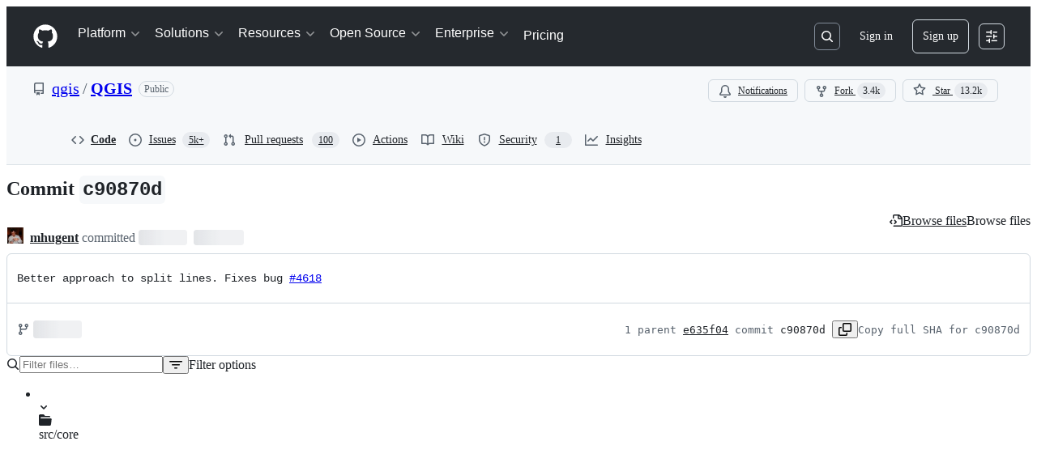

--- FILE ---
content_type: text/html; charset=utf-8
request_url: https://github.com/qgis/QGIS/commit/c90870d09594fc1d19fe30b2a8f40a1c049347b9
body_size: 55631
content:






<!DOCTYPE html>
<html
  lang="en"
  
  data-color-mode="auto" data-light-theme="light" data-dark-theme="dark"
  data-a11y-animated-images="system" data-a11y-link-underlines="true"
  
  >




  <head>
    <meta charset="utf-8">
  <link rel="dns-prefetch" href="https://github.githubassets.com">
  <link rel="dns-prefetch" href="https://avatars.githubusercontent.com">
  <link rel="dns-prefetch" href="https://github-cloud.s3.amazonaws.com">
  <link rel="dns-prefetch" href="https://user-images.githubusercontent.com/">
  <link rel="preconnect" href="https://github.githubassets.com" crossorigin>
  <link rel="preconnect" href="https://avatars.githubusercontent.com">

  


  <link crossorigin="anonymous" media="all" rel="stylesheet" href="https://github.githubassets.com/assets/light-9962fd590b69.css" /><link crossorigin="anonymous" media="all" rel="stylesheet" href="https://github.githubassets.com/assets/light_high_contrast-d201211cf7f2.css" /><link crossorigin="anonymous" media="all" rel="stylesheet" href="https://github.githubassets.com/assets/dark-356898193006.css" /><link crossorigin="anonymous" media="all" rel="stylesheet" href="https://github.githubassets.com/assets/dark_high_contrast-af724659b611.css" /><link data-color-theme="light" crossorigin="anonymous" media="all" rel="stylesheet" data-href="https://github.githubassets.com/assets/light-9962fd590b69.css" /><link data-color-theme="light_high_contrast" crossorigin="anonymous" media="all" rel="stylesheet" data-href="https://github.githubassets.com/assets/light_high_contrast-d201211cf7f2.css" /><link data-color-theme="light_colorblind" crossorigin="anonymous" media="all" rel="stylesheet" data-href="https://github.githubassets.com/assets/light_colorblind-1097bc755593.css" /><link data-color-theme="light_colorblind_high_contrast" crossorigin="anonymous" media="all" rel="stylesheet" data-href="https://github.githubassets.com/assets/light_colorblind_high_contrast-f6a7ec623e0f.css" /><link data-color-theme="light_tritanopia" crossorigin="anonymous" media="all" rel="stylesheet" data-href="https://github.githubassets.com/assets/light_tritanopia-eabc7ed72ab7.css" /><link data-color-theme="light_tritanopia_high_contrast" crossorigin="anonymous" media="all" rel="stylesheet" data-href="https://github.githubassets.com/assets/light_tritanopia_high_contrast-7b8856199a4f.css" /><link data-color-theme="dark" crossorigin="anonymous" media="all" rel="stylesheet" data-href="https://github.githubassets.com/assets/dark-356898193006.css" /><link data-color-theme="dark_high_contrast" crossorigin="anonymous" media="all" rel="stylesheet" data-href="https://github.githubassets.com/assets/dark_high_contrast-af724659b611.css" /><link data-color-theme="dark_colorblind" crossorigin="anonymous" media="all" rel="stylesheet" data-href="https://github.githubassets.com/assets/dark_colorblind-c688e017a592.css" /><link data-color-theme="dark_colorblind_high_contrast" crossorigin="anonymous" media="all" rel="stylesheet" data-href="https://github.githubassets.com/assets/dark_colorblind_high_contrast-3a2ea7f7eb37.css" /><link data-color-theme="dark_tritanopia" crossorigin="anonymous" media="all" rel="stylesheet" data-href="https://github.githubassets.com/assets/dark_tritanopia-0737d73fafb4.css" /><link data-color-theme="dark_tritanopia_high_contrast" crossorigin="anonymous" media="all" rel="stylesheet" data-href="https://github.githubassets.com/assets/dark_tritanopia_high_contrast-fca794ff0667.css" /><link data-color-theme="dark_dimmed" crossorigin="anonymous" media="all" rel="stylesheet" data-href="https://github.githubassets.com/assets/dark_dimmed-58f5a661728c.css" /><link data-color-theme="dark_dimmed_high_contrast" crossorigin="anonymous" media="all" rel="stylesheet" data-href="https://github.githubassets.com/assets/dark_dimmed_high_contrast-8076432a338e.css" />

  <style type="text/css">
    :root {
      --tab-size-preference: 4;
    }

    pre, code {
      tab-size: var(--tab-size-preference);
    }
  </style>

    <link crossorigin="anonymous" media="all" rel="stylesheet" href="https://github.githubassets.com/assets/primer-primitives-f18ac43646aa.css" />
    <link crossorigin="anonymous" media="all" rel="stylesheet" href="https://github.githubassets.com/assets/primer-2a5c339a0b0a.css" />
    <link crossorigin="anonymous" media="all" rel="stylesheet" href="https://github.githubassets.com/assets/global-c4140bc9e1ea.css" />
    <link crossorigin="anonymous" media="all" rel="stylesheet" href="https://github.githubassets.com/assets/github-c023d2daf8ce.css" />
  <link crossorigin="anonymous" media="all" rel="stylesheet" href="https://github.githubassets.com/assets/repository-78e636176790.css" />
<link crossorigin="anonymous" media="all" rel="stylesheet" href="https://github.githubassets.com/assets/code-ef5ecad0ff96.css" />

  

  <script type="application/json" id="client-env">{"locale":"en","featureFlags":["a11y_status_checks_ruleset","action_yml_language_service","actions_custom_images_public_preview_visibility","actions_custom_images_storage_billing_ui_visibility","actions_enable_snapshot_keyword","actions_image_version_event","actions_workflow_language_service","alternate_user_config_repo","api_insights_show_missing_data_banner","arianotify_comprehensive_migration","codespaces_prebuild_region_target_update","coding_agent_model_selection","contentful_lp_footnotes","copilot_3p_agent_hovercards","copilot_agent_sessions_alive_updates","copilot_agent_task_list_v2","copilot_agent_task_submit_with_modifier","copilot_agent_tasks_btn_code_nav","copilot_agent_tasks_btn_code_view","copilot_agent_tasks_btn_code_view_lines","copilot_agent_tasks_btn_repo","copilot_api_agentic_issue_marshal_yaml","copilot_ask_mode_dropdown","copilot_chat_agents_empty_state","copilot_chat_attach_multiple_images","copilot_chat_clear_model_selection_for_default_change","copilot_chat_file_redirect","copilot_chat_input_commands","copilot_chat_opening_thread_switch","copilot_chat_reduce_quota_checks","copilot_chat_search_bar_redirect","copilot_chat_selection_attachments","copilot_chat_vision_in_claude","copilot_chat_vision_preview_gate","copilot_coding_agent_task_response","copilot_custom_copilots","copilot_custom_copilots_feature_preview","copilot_duplicate_thread","copilot_extensions_hide_in_dotcom_chat","copilot_extensions_removal_on_marketplace","copilot_features_raycast_logo","copilot_features_sql_server_logo","copilot_features_zed_logo","copilot_file_block_ref_matching","copilot_ftp_hyperspace_upgrade_prompt","copilot_icebreakers_experiment_dashboard","copilot_icebreakers_experiment_hyperspace","copilot_immersive_job_result_preview","copilot_immersive_structured_model_picker","copilot_immersive_task_hyperlinking","copilot_immersive_task_within_chat_thread","copilot_mc_cli_resume_any_users_task","copilot_org_policy_page_focus_mode","copilot_redirect_header_button_to_agents","copilot_security_alert_assignee_options","copilot_share_active_subthread","copilot_spaces_ga","copilot_spaces_individual_policies_ga","copilot_spaces_pagination","copilot_spark_empty_state","copilot_spark_handle_nil_friendly_name","copilot_stable_conversation_view","copilot_swe_agent_progress_commands","copilot_swe_agent_use_subagents","copilot_unconfigured_is_inherited","custom_instructions_file_references","custom_properties_consolidate_default_value_input","dashboard_lists_max_age_filter","dashboard_universe_2025_feedback_dialog","dom_node_counts","enterprise_ai_controls","failbot_report_error_react_apps_on_page","flex_cta_groups_mvp","global_nav_react","hyperspace_2025_logged_out_batch_1","hyperspace_2025_logged_out_batch_2","initial_per_page_pagination_updates","issue_fields_compact_view","issue_fields_global_search","issue_fields_report_usage","issue_fields_timeline_events","issues_cca_assign_actor_with_agent","issues_default_best_match_sort","issues_expanded_file_types","issues_index_semantic_search","issues_lazy_load_comment_box_suggestions","issues_react_auto_retry_on_error","issues_react_bots_timeline_pagination","issues_react_chrome_container_query_fix","issues_react_prohibit_title_fallback","issues_react_safari_scroll_preservation","issues_react_use_turbo_for_cross_repo_navigation","issues_report_sidebar_interactions","landing_pages_ninetailed","lifecycle_label_name_updates","marketing_pages_search_explore_provider","memex_default_issue_create_repository","memex_display_button_config_menu","memex_grouped_by_edit_route","memex_live_update_hovercard","memex_mwl_filter_field_delimiter","mission_control_retry_on_401","mission_control_use_body_html","open_agent_session_in_vscode_insiders","open_agent_session_in_vscode_stable","primer_react_css_has_selector_perf","projects_assignee_max_limit","react_quality_profiling","repo_picker_client_caching","repos_insights_remove_new_url","ruleset_deletion_confirmation","sample_network_conn_type","session_logs_ungroup_reasoning_text","site_calculator_actions_2025","site_features_copilot_universe","site_homepage_collaborate_video","spark_prompt_secret_scanning","spark_server_connection_status","suppress_automated_browser_vitals","suppress_non_representative_vitals","swe_agent_member_requests","viewscreen_sandbox","webp_support","workbench_store_readonly"],"copilotApiOverrideUrl":"https://api.githubcopilot.com"}</script>
<script crossorigin="anonymous" type="application/javascript" src="https://github.githubassets.com/assets/high-contrast-cookie-a43e2fc159e9.js"></script>
<script crossorigin="anonymous" type="application/javascript" src="https://github.githubassets.com/assets/wp-runtime-edae938e88e2.js" defer="defer"></script>
<script crossorigin="anonymous" type="application/javascript" src="https://github.githubassets.com/assets/6488-6dac972ad892.js" defer="defer"></script>
<script crossorigin="anonymous" type="application/javascript" src="https://github.githubassets.com/assets/78298-4461f83ccb79.js" defer="defer"></script>
<script crossorigin="anonymous" type="application/javascript" src="https://github.githubassets.com/assets/80467-92ea0eac2c0f.js" defer="defer"></script>
<script crossorigin="anonymous" type="application/javascript" src="https://github.githubassets.com/assets/environment-63751322a488.js" defer="defer"></script>
<script crossorigin="anonymous" type="application/javascript" src="https://github.githubassets.com/assets/97068-cd18eb038c94.js" defer="defer"></script>
<script crossorigin="anonymous" type="application/javascript" src="https://github.githubassets.com/assets/43784-56ff5e06fc38.js" defer="defer"></script>
<script crossorigin="anonymous" type="application/javascript" src="https://github.githubassets.com/assets/4712-4012ead9381a.js" defer="defer"></script>
<script crossorigin="anonymous" type="application/javascript" src="https://github.githubassets.com/assets/81028-196a2b669444.js" defer="defer"></script>
<script crossorigin="anonymous" type="application/javascript" src="https://github.githubassets.com/assets/19681-01119aa85035.js" defer="defer"></script>
<script crossorigin="anonymous" type="application/javascript" src="https://github.githubassets.com/assets/91853-a6f62c25b9fe.js" defer="defer"></script>
<script crossorigin="anonymous" type="application/javascript" src="https://github.githubassets.com/assets/78143-a5078efd9ce0.js" defer="defer"></script>
<script crossorigin="anonymous" type="application/javascript" src="https://github.githubassets.com/assets/3042-4e8e39856f05.js" defer="defer"></script>
<script crossorigin="anonymous" type="application/javascript" src="https://github.githubassets.com/assets/github-elements-2a2022899d23.js" defer="defer"></script>
<script crossorigin="anonymous" type="application/javascript" src="https://github.githubassets.com/assets/element-registry-2e129a49afad.js" defer="defer"></script>
<script crossorigin="anonymous" type="application/javascript" src="https://github.githubassets.com/assets/react-core-58ccdff1b64c.js" defer="defer"></script>
<script crossorigin="anonymous" type="application/javascript" src="https://github.githubassets.com/assets/react-lib-ef9414370f2a.js" defer="defer"></script>
<script crossorigin="anonymous" type="application/javascript" src="https://github.githubassets.com/assets/90780-00ac8bf051f5.js" defer="defer"></script>
<script crossorigin="anonymous" type="application/javascript" src="https://github.githubassets.com/assets/28546-373396140b52.js" defer="defer"></script>
<script crossorigin="anonymous" type="application/javascript" src="https://github.githubassets.com/assets/17688-d822812c31fd.js" defer="defer"></script>
<script crossorigin="anonymous" type="application/javascript" src="https://github.githubassets.com/assets/83770-3bb3fa8c5ff8.js" defer="defer"></script>
<script crossorigin="anonymous" type="application/javascript" src="https://github.githubassets.com/assets/7332-28215e4d6136.js" defer="defer"></script>
<script crossorigin="anonymous" type="application/javascript" src="https://github.githubassets.com/assets/70191-2ff8c1780a1e.js" defer="defer"></script>
<script crossorigin="anonymous" type="application/javascript" src="https://github.githubassets.com/assets/66721-c8f8022fe832.js" defer="defer"></script>
<script crossorigin="anonymous" type="application/javascript" src="https://github.githubassets.com/assets/1527-f7bad09838c9.js" defer="defer"></script>
<script crossorigin="anonymous" type="application/javascript" src="https://github.githubassets.com/assets/86687-e32cc317e1b1.js" defer="defer"></script>
<script crossorigin="anonymous" type="application/javascript" src="https://github.githubassets.com/assets/73202-9c47f8c8a77c.js" defer="defer"></script>
<script crossorigin="anonymous" type="application/javascript" src="https://github.githubassets.com/assets/48270-8f4b0d593b8c.js" defer="defer"></script>
<script crossorigin="anonymous" type="application/javascript" src="https://github.githubassets.com/assets/93832-83f9811e1b79.js" defer="defer"></script>
<script crossorigin="anonymous" type="application/javascript" src="https://github.githubassets.com/assets/behaviors-874c43e63076.js" defer="defer"></script>
<script crossorigin="anonymous" type="application/javascript" src="https://github.githubassets.com/assets/60292-04aecc07cdc1.js" defer="defer"></script>
<script crossorigin="anonymous" type="application/javascript" src="https://github.githubassets.com/assets/notifications-global-9a4dace972bd.js" defer="defer"></script>
<script crossorigin="anonymous" type="application/javascript" src="https://github.githubassets.com/assets/32162-bce5168543b8.js" defer="defer"></script>
<script crossorigin="anonymous" type="application/javascript" src="https://github.githubassets.com/assets/50170-a8f88a977e37.js" defer="defer"></script>
<script crossorigin="anonymous" type="application/javascript" src="https://github.githubassets.com/assets/70894-e0ae6a5ef812.js" defer="defer"></script>
<script crossorigin="anonymous" type="application/javascript" src="https://github.githubassets.com/assets/25131-f5dfd8495771.js" defer="defer"></script>
<script crossorigin="anonymous" type="application/javascript" src="https://github.githubassets.com/assets/72464-2cc7251e3d8d.js" defer="defer"></script>
<script crossorigin="anonymous" type="application/javascript" src="https://github.githubassets.com/assets/diffs-d472c3bd9021.js" defer="defer"></script>
  
  <script crossorigin="anonymous" type="application/javascript" src="https://github.githubassets.com/assets/primer-react-0030844267b0.js" defer="defer"></script>
<script crossorigin="anonymous" type="application/javascript" src="https://github.githubassets.com/assets/octicons-react-d08b1c04b3f6.js" defer="defer"></script>
<script crossorigin="anonymous" type="application/javascript" src="https://github.githubassets.com/assets/31475-788442287961.js" defer="defer"></script>
<script crossorigin="anonymous" type="application/javascript" src="https://github.githubassets.com/assets/40746-d0df9fac557b.js" defer="defer"></script>
<script crossorigin="anonymous" type="application/javascript" src="https://github.githubassets.com/assets/40799-834ac8d90d93.js" defer="defer"></script>
<script crossorigin="anonymous" type="application/javascript" src="https://github.githubassets.com/assets/30587-9e7ad105c2cc.js" defer="defer"></script>
<script crossorigin="anonymous" type="application/javascript" src="https://github.githubassets.com/assets/99418-20de4c3ee5c3.js" defer="defer"></script>
<script crossorigin="anonymous" type="application/javascript" src="https://github.githubassets.com/assets/72471-20bd568e1c00.js" defer="defer"></script>
<script crossorigin="anonymous" type="application/javascript" src="https://github.githubassets.com/assets/55229-8c516d7e5a60.js" defer="defer"></script>
<script crossorigin="anonymous" type="application/javascript" src="https://github.githubassets.com/assets/95768-e56d583d8fca.js" defer="defer"></script>
<script crossorigin="anonymous" type="application/javascript" src="https://github.githubassets.com/assets/33915-12ce386a3d3a.js" defer="defer"></script>
<script crossorigin="anonymous" type="application/javascript" src="https://github.githubassets.com/assets/62469-afcd8b9c7f5c.js" defer="defer"></script>
<script crossorigin="anonymous" type="application/javascript" src="https://github.githubassets.com/assets/51220-88337dd2c29d.js" defer="defer"></script>
<script crossorigin="anonymous" type="application/javascript" src="https://github.githubassets.com/assets/40420-a9a51328f93d.js" defer="defer"></script>
<script crossorigin="anonymous" type="application/javascript" src="https://github.githubassets.com/assets/67602-1f29f75b9f33.js" defer="defer"></script>
<script crossorigin="anonymous" type="application/javascript" src="https://github.githubassets.com/assets/26744-cce4d4bab7ed.js" defer="defer"></script>
<script crossorigin="anonymous" type="application/javascript" src="https://github.githubassets.com/assets/18312-0f4b3f79045c.js" defer="defer"></script>
<script crossorigin="anonymous" type="application/javascript" src="https://github.githubassets.com/assets/57026-caf6687379ce.js" defer="defer"></script>
<script crossorigin="anonymous" type="application/javascript" src="https://github.githubassets.com/assets/24774-6623aa36f8d9.js" defer="defer"></script>
<script crossorigin="anonymous" type="application/javascript" src="https://github.githubassets.com/assets/95767-01e40124d78e.js" defer="defer"></script>
<script crossorigin="anonymous" type="application/javascript" src="https://github.githubassets.com/assets/50517-a287527395ad.js" defer="defer"></script>
<script crossorigin="anonymous" type="application/javascript" src="https://github.githubassets.com/assets/69950-dbcc0a9e0d5b.js" defer="defer"></script>
<script crossorigin="anonymous" type="application/javascript" src="https://github.githubassets.com/assets/44352-e289821d5b02.js" defer="defer"></script>
<script crossorigin="anonymous" type="application/javascript" src="https://github.githubassets.com/assets/85033-b48dadd5f490.js" defer="defer"></script>
<script crossorigin="anonymous" type="application/javascript" src="https://github.githubassets.com/assets/28605-c6396192882e.js" defer="defer"></script>
<script crossorigin="anonymous" type="application/javascript" src="https://github.githubassets.com/assets/76135-514fd46629b8.js" defer="defer"></script>
<script crossorigin="anonymous" type="application/javascript" src="https://github.githubassets.com/assets/52147-d175f2fbe7e0.js" defer="defer"></script>
<script crossorigin="anonymous" type="application/javascript" src="https://github.githubassets.com/assets/45530-a197503353bd.js" defer="defer"></script>
<script crossorigin="anonymous" type="application/javascript" src="https://github.githubassets.com/assets/59375-9924d0ac9faf.js" defer="defer"></script>
<script crossorigin="anonymous" type="application/javascript" src="https://github.githubassets.com/assets/15797-a7089b496dcc.js" defer="defer"></script>
<script crossorigin="anonymous" type="application/javascript" src="https://github.githubassets.com/assets/16968-21a369f94a99.js" defer="defer"></script>
<script crossorigin="anonymous" type="application/javascript" src="https://github.githubassets.com/assets/65922-39992b1c69c2.js" defer="defer"></script>
<script crossorigin="anonymous" type="application/javascript" src="https://github.githubassets.com/assets/15306-375d6094d0a8.js" defer="defer"></script>
<script crossorigin="anonymous" type="application/javascript" src="https://github.githubassets.com/assets/50841-3f714d5ea6c1.js" defer="defer"></script>
<script crossorigin="anonymous" type="application/javascript" src="https://github.githubassets.com/assets/33023-a37723e29bda.js" defer="defer"></script>
<script crossorigin="anonymous" type="application/javascript" src="https://github.githubassets.com/assets/76310-2bb1dabf4fc9.js" defer="defer"></script>
<script crossorigin="anonymous" type="application/javascript" src="https://github.githubassets.com/assets/90601-f8f058a1d1fd.js" defer="defer"></script>
<script crossorigin="anonymous" type="application/javascript" src="https://github.githubassets.com/assets/17667-549602537021.js" defer="defer"></script>
<script crossorigin="anonymous" type="application/javascript" src="https://github.githubassets.com/assets/75346-5ffaf51b926e.js" defer="defer"></script>
<script crossorigin="anonymous" type="application/javascript" src="https://github.githubassets.com/assets/68858-dcbe536f9368.js" defer="defer"></script>
<script crossorigin="anonymous" type="application/javascript" src="https://github.githubassets.com/assets/88865-afb5765361c4.js" defer="defer"></script>
<script crossorigin="anonymous" type="application/javascript" src="https://github.githubassets.com/assets/99720-4a378db67784.js" defer="defer"></script>
<script crossorigin="anonymous" type="application/javascript" src="https://github.githubassets.com/assets/30412-efbb1f50afa3.js" defer="defer"></script>
<script crossorigin="anonymous" type="application/javascript" src="https://github.githubassets.com/assets/36796-0f75073c523b.js" defer="defer"></script>
<script crossorigin="anonymous" type="application/javascript" src="https://github.githubassets.com/assets/83439-b600786da323.js" defer="defer"></script>
<script crossorigin="anonymous" type="application/javascript" src="https://github.githubassets.com/assets/31126-eae5c16ac7ab.js" defer="defer"></script>
<script crossorigin="anonymous" type="application/javascript" src="https://github.githubassets.com/assets/commits-f277702764c6.js" defer="defer"></script>
<link crossorigin="anonymous" media="all" rel="stylesheet" href="https://github.githubassets.com/assets/primer-react.f1f91497fe2dfba4a7ee.module.css" />
<link crossorigin="anonymous" media="all" rel="stylesheet" href="https://github.githubassets.com/assets/68858.4c070439b4840a24eec5.module.css" />
<link crossorigin="anonymous" media="all" rel="stylesheet" href="https://github.githubassets.com/assets/commits.18e5c56a262be8bc61f9.module.css" />

  <script crossorigin="anonymous" type="application/javascript" src="https://github.githubassets.com/assets/26434-1176e8bc5d90.js" defer="defer"></script>
<script crossorigin="anonymous" type="application/javascript" src="https://github.githubassets.com/assets/36515-fa7d0b3380ae.js" defer="defer"></script>
<script crossorigin="anonymous" type="application/javascript" src="https://github.githubassets.com/assets/notifications-subscriptions-menu-8e67b796dbef.js" defer="defer"></script>
<link crossorigin="anonymous" media="all" rel="stylesheet" href="https://github.githubassets.com/assets/primer-react.f1f91497fe2dfba4a7ee.module.css" />
<link crossorigin="anonymous" media="all" rel="stylesheet" href="https://github.githubassets.com/assets/notifications-subscriptions-menu.ac83b8503ec1b63f705e.module.css" />


  <title>Better approach to split lines. Fixes bug #4618 · qgis/QGIS@c90870d · GitHub</title>



  <meta name="route-pattern" content="/:user_id/:repository/commit/:name(/*path)" data-turbo-transient>
  <meta name="route-controller" content="commit" data-turbo-transient>
  <meta name="route-action" content="show" data-turbo-transient>
  <meta name="fetch-nonce" content="v2:225dc930-6770-0de7-f47e-7fe577429158">

    
  <meta name="current-catalog-service-hash" content="f3abb0cc802f3d7b95fc8762b94bdcb13bf39634c40c357301c4aa1d67a256fb">


  <meta name="request-id" content="C1D8:2202:95CA36:D1447C:69820690" data-pjax-transient="true"/><meta name="html-safe-nonce" content="65d3d8c3815ed0423e383b0d3f1218ba8920970a24bc2139088c44dc0fed8c9b" data-pjax-transient="true"/><meta name="visitor-payload" content="eyJyZWZlcnJlciI6IiIsInJlcXVlc3RfaWQiOiJDMUQ4OjIyMDI6OTVDQTM2OkQxNDQ3Qzo2OTgyMDY5MCIsInZpc2l0b3JfaWQiOiIyNDAxNzM5MDMwNzI0MjE2NDY0IiwicmVnaW9uX2VkZ2UiOiJpYWQiLCJyZWdpb25fcmVuZGVyIjoiaWFkIn0=" data-pjax-transient="true"/><meta name="visitor-hmac" content="c4bf624b942db56219b61d33cb294f3ed33990adbbfae871bb912e7914415f3c" data-pjax-transient="true"/>


    <meta name="hovercard-subject-tag" content="repository:1690480" data-turbo-transient>


  <meta name="github-keyboard-shortcuts" content="repository,commits,copilot" data-turbo-transient="true" />
  

  <meta name="selected-link" value="repo_commits" data-turbo-transient>
  <link rel="assets" href="https://github.githubassets.com/">

    <meta name="google-site-verification" content="Apib7-x98H0j5cPqHWwSMm6dNU4GmODRoqxLiDzdx9I">

<meta name="octolytics-url" content="https://collector.github.com/github/collect" />

  <meta name="analytics-location" content="/&lt;user-name&gt;/&lt;repo-name&gt;/commit/show" data-turbo-transient="true" />

  




    <meta name="user-login" content="">

  

    <meta name="viewport" content="width=device-width">

    

      <meta name="description" content="QGIS is a free, open source, cross platform (lin/win/mac) geographical information system (GIS) - Better approach to split lines. Fixes bug #4618 · qgis/QGIS@c90870d">

      <link rel="search" type="application/opensearchdescription+xml" href="/opensearch.xml" title="GitHub">

    <link rel="fluid-icon" href="https://github.com/fluidicon.png" title="GitHub">
    <meta property="fb:app_id" content="1401488693436528">
    <meta name="apple-itunes-app" content="app-id=1477376905, app-argument=https://github.com/qgis/QGIS/commit/c90870d09594fc1d19fe30b2a8f40a1c049347b9" />

      <meta name="twitter:image" content="https://opengraph.githubassets.com/bde0046a6975453f39896eea35e5bf16eb7e58b96a2d568ead4047242b32e0e8/qgis/QGIS/commit/c90870d09594fc1d19fe30b2a8f40a1c049347b9" /><meta name="twitter:site" content="@github" /><meta name="twitter:card" content="summary_large_image" /><meta name="twitter:title" content="Better approach to split lines. Fixes bug #4618 · qgis/QGIS@c90870d" /><meta name="twitter:description" content="" />
  <meta property="og:image" content="https://opengraph.githubassets.com/bde0046a6975453f39896eea35e5bf16eb7e58b96a2d568ead4047242b32e0e8/qgis/QGIS/commit/c90870d09594fc1d19fe30b2a8f40a1c049347b9" /><meta property="og:image:width" content="1200" /><meta property="og:image:height" content="600" /><meta property="og:site_name" content="GitHub" /><meta property="og:type" content="object" /><meta property="og:title" content="Better approach to split lines. Fixes bug #4618 · qgis/QGIS@c90870d" /><meta property="og:url" content="/qgis/QGIS/commit/c90870d09594fc1d19fe30b2a8f40a1c049347b9" /><meta property="og:updated_time" content="1360339049" />
  




      <meta name="hostname" content="github.com">



        <meta name="expected-hostname" content="github.com">


  <meta http-equiv="x-pjax-version" content="1e3b2cefe9ce784aecd51043a1ffdcd936303cc5ad4ed92c0a5ec59f7ead7c22" data-turbo-track="reload">
  <meta http-equiv="x-pjax-csp-version" content="21a43568025709b66240454fc92d4f09335a96863f8ab1c46b4a07f6a5b67102" data-turbo-track="reload">
  <meta http-equiv="x-pjax-css-version" content="7e7dbaae380d3fcd7b82d97e8f88c3de7b8feff4beeea9cef0b3a4e3b497810e" data-turbo-track="reload">
  <meta http-equiv="x-pjax-js-version" content="f4cb77e7923981a0a29ff46912061418d80b11552a75801d8d7c2ee8194cdf49" data-turbo-track="reload">

  <meta name="turbo-cache-control" content="no-preview" data-turbo-transient="">

      <meta name="turbo-cache-control" content="no-cache" data-turbo-transient>

    <meta data-hydrostats="publish">

  <meta name="go-import" content="github.com/qgis/QGIS git https://github.com/qgis/QGIS.git">

  <meta name="octolytics-dimension-user_id" content="483444" /><meta name="octolytics-dimension-user_login" content="qgis" /><meta name="octolytics-dimension-repository_id" content="1690480" /><meta name="octolytics-dimension-repository_nwo" content="qgis/QGIS" /><meta name="octolytics-dimension-repository_public" content="true" /><meta name="octolytics-dimension-repository_is_fork" content="false" /><meta name="octolytics-dimension-repository_network_root_id" content="1690480" /><meta name="octolytics-dimension-repository_network_root_nwo" content="qgis/QGIS" />



      <meta name="robots" content="noindex, nofollow" />


    <meta name="turbo-body-classes" content="logged-out env-production page-responsive">
  <meta name="disable-turbo" content="false">


  <meta name="browser-stats-url" content="https://api.github.com/_private/browser/stats">

  <meta name="browser-errors-url" content="https://api.github.com/_private/browser/errors">

  <meta name="release" content="c1e70b4927b942b903c1a0c1413d4c4f701459ad">
  <meta name="ui-target" content="full">

  <link rel="mask-icon" href="https://github.githubassets.com/assets/pinned-octocat-093da3e6fa40.svg" color="#000000">
  <link rel="alternate icon" class="js-site-favicon" type="image/png" href="https://github.githubassets.com/favicons/favicon.png">
  <link rel="icon" class="js-site-favicon" type="image/svg+xml" href="https://github.githubassets.com/favicons/favicon.svg" data-base-href="https://github.githubassets.com/favicons/favicon">

<meta name="theme-color" content="#1e2327">
<meta name="color-scheme" content="light dark" />


  <link rel="manifest" href="/manifest.json" crossOrigin="use-credentials">

  </head>

  <body class="logged-out env-production page-responsive" style="word-wrap: break-word;" >
    <div data-turbo-body class="logged-out env-production page-responsive" style="word-wrap: break-word;" >
      <div id="__primerPortalRoot__" role="region" style="z-index: 1000; position: absolute; width: 100%;" data-turbo-permanent></div>
      

    <div class="position-relative header-wrapper js-header-wrapper ">
      <a href="#start-of-content" data-skip-target-assigned="false" class="px-2 py-4 color-bg-accent-emphasis color-fg-on-emphasis show-on-focus js-skip-to-content">Skip to content</a>

      <span data-view-component="true" class="progress-pjax-loader Progress position-fixed width-full">
    <span style="width: 0%;" data-view-component="true" class="Progress-item progress-pjax-loader-bar left-0 top-0 color-bg-accent-emphasis"></span>
</span>      
      
      <link crossorigin="anonymous" media="all" rel="stylesheet" href="https://github.githubassets.com/assets/primer-react.f1f91497fe2dfba4a7ee.module.css" />
<link crossorigin="anonymous" media="all" rel="stylesheet" href="https://github.githubassets.com/assets/keyboard-shortcuts-dialog.b374cfe79a93fb943a2c.module.css" />

<react-partial
  partial-name="keyboard-shortcuts-dialog"
  data-ssr="false"
  data-attempted-ssr="false"
  data-react-profiling="true"
>
  
  <script type="application/json" data-target="react-partial.embeddedData">{"props":{"docsUrl":"https://docs.github.com/get-started/accessibility/keyboard-shortcuts"}}</script>
  <div data-target="react-partial.reactRoot"></div>
</react-partial>





      

          

              
<script crossorigin="anonymous" type="application/javascript" src="https://github.githubassets.com/assets/43862-af2eb9294b37.js" defer="defer"></script>
<script crossorigin="anonymous" type="application/javascript" src="https://github.githubassets.com/assets/85110-610ad4f06821.js" defer="defer"></script>
<script crossorigin="anonymous" type="application/javascript" src="https://github.githubassets.com/assets/sessions-0efd8b0ca0dd.js" defer="defer"></script>

<style>
  /* Override primer focus outline color for marketing header dropdown links for better contrast */
  [data-color-mode="light"] .HeaderMenu-dropdown-link:focus-visible,
  [data-color-mode="light"] .HeaderMenu-trailing-link a:focus-visible {
    outline-color: var(--color-accent-fg);
  }
</style>

<header class="HeaderMktg header-logged-out js-details-container js-header Details f4 py-3" role="banner" data-is-top="true" data-color-mode=auto data-light-theme=light data-dark-theme=dark>
  <h2 class="sr-only">Navigation Menu</h2>

  <button type="button" class="HeaderMktg-backdrop d-lg-none border-0 position-fixed top-0 left-0 width-full height-full js-details-target" aria-label="Toggle navigation">
    <span class="d-none">Toggle navigation</span>
  </button>

  <div class="d-flex flex-column flex-lg-row flex-items-center px-3 px-md-4 px-lg-5 height-full position-relative z-1">
    <div class="d-flex flex-justify-between flex-items-center width-full width-lg-auto">
      <div class="flex-1">
        <button aria-label="Toggle navigation" aria-expanded="false" type="button" data-view-component="true" class="js-details-target js-nav-padding-recalculate js-header-menu-toggle Button--link Button--medium Button d-lg-none color-fg-inherit p-1">  <span class="Button-content">
    <span class="Button-label"><div class="HeaderMenu-toggle-bar rounded my-1"></div>
            <div class="HeaderMenu-toggle-bar rounded my-1"></div>
            <div class="HeaderMenu-toggle-bar rounded my-1"></div></span>
  </span>
</button>
      </div>

      <a class="mr-lg-3 color-fg-inherit flex-order-2 js-prevent-focus-on-mobile-nav"
        href="/"
        aria-label="Homepage"
        data-analytics-event="{&quot;category&quot;:&quot;Marketing nav&quot;,&quot;action&quot;:&quot;click to go to homepage&quot;,&quot;label&quot;:&quot;ref_page:Marketing;ref_cta:Logomark;ref_loc:Header&quot;}">
        <svg height="32" aria-hidden="true" viewBox="0 0 24 24" version="1.1" width="32" data-view-component="true" class="octicon octicon-mark-github">
    <path d="M12 1C5.923 1 1 5.923 1 12c0 4.867 3.149 8.979 7.521 10.436.55.096.756-.233.756-.522 0-.262-.013-1.128-.013-2.049-2.764.509-3.479-.674-3.699-1.292-.124-.317-.66-1.293-1.127-1.554-.385-.207-.936-.715-.014-.729.866-.014 1.485.797 1.691 1.128.99 1.663 2.571 1.196 3.204.907.096-.715.385-1.196.701-1.471-2.448-.275-5.005-1.224-5.005-5.432 0-1.196.426-2.186 1.128-2.956-.111-.275-.496-1.402.11-2.915 0 0 .921-.288 3.024 1.128a10.193 10.193 0 0 1 2.75-.371c.936 0 1.871.123 2.75.371 2.104-1.43 3.025-1.128 3.025-1.128.605 1.513.221 2.64.111 2.915.701.77 1.127 1.747 1.127 2.956 0 4.222-2.571 5.157-5.019 5.432.399.344.743 1.004.743 2.035 0 1.471-.014 2.654-.014 3.025 0 .289.206.632.756.522C19.851 20.979 23 16.854 23 12c0-6.077-4.922-11-11-11Z"></path>
</svg>
      </a>

      <div class="d-flex flex-1 flex-order-2 text-right d-lg-none gap-2 flex-justify-end">
          <a
            href="/login?return_to=https%3A%2F%2Fgithub.com%2Fqgis%2FQGIS%2Fcommit%2Fc90870d09594fc1d19fe30b2a8f40a1c049347b9"
            class="HeaderMenu-link HeaderMenu-button d-inline-flex f5 no-underline border color-border-default rounded-2 px-2 py-1 color-fg-inherit js-prevent-focus-on-mobile-nav"
            data-hydro-click="{&quot;event_type&quot;:&quot;authentication.click&quot;,&quot;payload&quot;:{&quot;location_in_page&quot;:&quot;site header menu&quot;,&quot;repository_id&quot;:null,&quot;auth_type&quot;:&quot;SIGN_UP&quot;,&quot;originating_url&quot;:&quot;https://github.com/qgis/QGIS/commit/c90870d09594fc1d19fe30b2a8f40a1c049347b9&quot;,&quot;user_id&quot;:null}}" data-hydro-click-hmac="df6ce1014ffb23ba77c33cf7043cc0a7653a47b1e38597859686118a96aa31e6"
            data-analytics-event="{&quot;category&quot;:&quot;Marketing nav&quot;,&quot;action&quot;:&quot;click to Sign in&quot;,&quot;label&quot;:&quot;ref_page:Marketing;ref_cta:Sign in;ref_loc:Header&quot;}"
          >
            Sign in
          </a>
              <div class="AppHeader-appearanceSettings">
    <react-partial-anchor>
      <button data-target="react-partial-anchor.anchor" id="icon-button-60925684-3ad3-4dbb-975b-dc059838b6fa" aria-labelledby="tooltip-380b8ebf-89bf-4bdb-a044-6fc74425cfb7" type="button" disabled="disabled" data-view-component="true" class="Button Button--iconOnly Button--invisible Button--medium AppHeader-button HeaderMenu-link border cursor-wait">  <svg aria-hidden="true" height="16" viewBox="0 0 16 16" version="1.1" width="16" data-view-component="true" class="octicon octicon-sliders Button-visual">
    <path d="M15 2.75a.75.75 0 0 1-.75.75h-4a.75.75 0 0 1 0-1.5h4a.75.75 0 0 1 .75.75Zm-8.5.75v1.25a.75.75 0 0 0 1.5 0v-4a.75.75 0 0 0-1.5 0V2H1.75a.75.75 0 0 0 0 1.5H6.5Zm1.25 5.25a.75.75 0 0 0 0-1.5h-6a.75.75 0 0 0 0 1.5h6ZM15 8a.75.75 0 0 1-.75.75H11.5V10a.75.75 0 1 1-1.5 0V6a.75.75 0 0 1 1.5 0v1.25h2.75A.75.75 0 0 1 15 8Zm-9 5.25v-2a.75.75 0 0 0-1.5 0v1.25H1.75a.75.75 0 0 0 0 1.5H4.5v1.25a.75.75 0 0 0 1.5 0v-2Zm9 0a.75.75 0 0 1-.75.75h-6a.75.75 0 0 1 0-1.5h6a.75.75 0 0 1 .75.75Z"></path>
</svg>
</button><tool-tip id="tooltip-380b8ebf-89bf-4bdb-a044-6fc74425cfb7" for="icon-button-60925684-3ad3-4dbb-975b-dc059838b6fa" popover="manual" data-direction="s" data-type="label" data-view-component="true" class="sr-only position-absolute">Appearance settings</tool-tip>

      <template data-target="react-partial-anchor.template">
        <link crossorigin="anonymous" media="all" rel="stylesheet" href="https://github.githubassets.com/assets/primer-react.f1f91497fe2dfba4a7ee.module.css" />
<link crossorigin="anonymous" media="all" rel="stylesheet" href="https://github.githubassets.com/assets/appearance-settings.4d46c8a1271223ebce66.module.css" />

<react-partial
  partial-name="appearance-settings"
  data-ssr="false"
  data-attempted-ssr="false"
  data-react-profiling="true"
>
  
  <script type="application/json" data-target="react-partial.embeddedData">{"props":{}}</script>
  <div data-target="react-partial.reactRoot"></div>
</react-partial>


      </template>
    </react-partial-anchor>
  </div>

      </div>
    </div>


    <div class="HeaderMenu js-header-menu height-fit position-lg-relative d-lg-flex flex-column flex-auto top-0">
      <div class="HeaderMenu-wrapper d-flex flex-column flex-self-start flex-lg-row flex-auto rounded rounded-lg-0">
            <link crossorigin="anonymous" media="all" rel="stylesheet" href="https://github.githubassets.com/assets/primer-react.f1f91497fe2dfba4a7ee.module.css" />
<link crossorigin="anonymous" media="all" rel="stylesheet" href="https://github.githubassets.com/assets/marketing-navigation.a5d6318d0936eeed1d51.module.css" />

<react-partial
  partial-name="marketing-navigation"
  data-ssr="true"
  data-attempted-ssr="true"
  data-react-profiling="true"
>
  
  <script type="application/json" data-target="react-partial.embeddedData">{"props":{"should_use_dotcom_links":true}}</script>
  <div data-target="react-partial.reactRoot"><nav class="MarketingNavigation-module__nav__NPauXyD" aria-label="Global"><ul class="MarketingNavigation-module__list__nrluPkJ"><li><div class="NavDropdown-module__container__KUyZW75 js-details-container js-header-menu-item"><button type="button" class="NavDropdown-module__button__vgiCKGy js-details-target" aria-expanded="false">Platform<svg aria-hidden="true" focusable="false" class="octicon octicon-chevron-right NavDropdown-module__buttonIcon__yJlVW2F" viewBox="0 0 16 16" width="16" height="16" fill="currentColor" display="inline-block" overflow="visible" style="vertical-align:text-bottom"><path d="M6.22 3.22a.75.75 0 0 1 1.06 0l4.25 4.25a.75.75 0 0 1 0 1.06l-4.25 4.25a.751.751 0 0 1-1.042-.018.751.751 0 0 1-.018-1.042L9.94 8 6.22 4.28a.75.75 0 0 1 0-1.06Z"></path></svg></button><div class="NavDropdown-module__dropdown__JEKUkh2"><ul class="NavDropdown-module__list__eE8C8Eg"><li><div class="NavGroup-module__group__lq97WQQ"><span class="NavGroup-module__title__ost9jAm">AI CODE CREATION</span><ul class="NavGroup-module__list__Ourc1lc"><li><a href="https://github.com/features/copilot" data-analytics-event="{&quot;action&quot;:&quot;github_copilot&quot;,&quot;tag&quot;:&quot;link&quot;,&quot;context&quot;:&quot;platform&quot;,&quot;location&quot;:&quot;navbar&quot;,&quot;label&quot;:&quot;github_copilot_link_platform_navbar&quot;}" class="NavLink-module__link__oSrJNoD"><div class="NavLink-module__text__AMkNnLf"><svg aria-hidden="true" focusable="false" class="octicon octicon-copilot NavLink-module__icon__Km2csVk" viewBox="0 0 24 24" width="24" height="24" fill="currentColor" display="inline-block" overflow="visible" style="vertical-align:text-bottom"><path d="M23.922 16.992c-.861 1.495-5.859 5.023-11.922 5.023-6.063 0-11.061-3.528-11.922-5.023A.641.641 0 0 1 0 16.736v-2.869a.841.841 0 0 1 .053-.22c.372-.935 1.347-2.292 2.605-2.656.167-.429.414-1.055.644-1.517a10.195 10.195 0 0 1-.052-1.086c0-1.331.282-2.499 1.132-3.368.397-.406.89-.717 1.474-.952 1.399-1.136 3.392-2.093 6.122-2.093 2.731 0 4.767.957 6.166 2.093.584.235 1.077.546 1.474.952.85.869 1.132 2.037 1.132 3.368 0 .368-.014.733-.052 1.086.23.462.477 1.088.644 1.517 1.258.364 2.233 1.721 2.605 2.656a.832.832 0 0 1 .053.22v2.869a.641.641 0 0 1-.078.256ZM12.172 11h-.344a4.323 4.323 0 0 1-.355.508C10.703 12.455 9.555 13 7.965 13c-1.725 0-2.989-.359-3.782-1.259a2.005 2.005 0 0 1-.085-.104L4 11.741v6.585c1.435.779 4.514 2.179 8 2.179 3.486 0 6.565-1.4 8-2.179v-6.585l-.098-.104s-.033.045-.085.104c-.793.9-2.057 1.259-3.782 1.259-1.59 0-2.738-.545-3.508-1.492a4.323 4.323 0 0 1-.355-.508h-.016.016Zm.641-2.935c.136 1.057.403 1.913.878 2.497.442.544 1.134.938 2.344.938 1.573 0 2.292-.337 2.657-.751.384-.435.558-1.15.558-2.361 0-1.14-.243-1.847-.705-2.319-.477-.488-1.319-.862-2.824-1.025-1.487-.161-2.192.138-2.533.529-.269.307-.437.808-.438 1.578v.021c0 .265.021.562.063.893Zm-1.626 0c.042-.331.063-.628.063-.894v-.02c-.001-.77-.169-1.271-.438-1.578-.341-.391-1.046-.69-2.533-.529-1.505.163-2.347.537-2.824 1.025-.462.472-.705 1.179-.705 2.319 0 1.211.175 1.926.558 2.361.365.414 1.084.751 2.657.751 1.21 0 1.902-.394 2.344-.938.475-.584.742-1.44.878-2.497Z"></path><path d="M14.5 14.25a1 1 0 0 1 1 1v2a1 1 0 0 1-2 0v-2a1 1 0 0 1 1-1Zm-5 0a1 1 0 0 1 1 1v2a1 1 0 0 1-2 0v-2a1 1 0 0 1 1-1Z"></path></svg><span class="NavLink-module__title__adAPJNV">GitHub Copilot</span><span class="NavLink-module__subtitle__rTluIts">Write better code with AI</span></div></a></li><li><a href="https://github.com/features/spark" data-analytics-event="{&quot;action&quot;:&quot;github_spark&quot;,&quot;tag&quot;:&quot;link&quot;,&quot;context&quot;:&quot;platform&quot;,&quot;location&quot;:&quot;navbar&quot;,&quot;label&quot;:&quot;github_spark_link_platform_navbar&quot;}" class="NavLink-module__link__oSrJNoD"><div class="NavLink-module__text__AMkNnLf"><svg aria-hidden="true" focusable="false" class="octicon octicon-sparkle-fill NavLink-module__icon__Km2csVk" viewBox="0 0 24 24" width="24" height="24" fill="currentColor" display="inline-block" overflow="visible" style="vertical-align:text-bottom"><path d="M11.296 1.924c.24-.656 1.168-.656 1.408 0l.717 1.958a11.25 11.25 0 0 0 6.697 6.697l1.958.717c.657.24.657 1.168 0 1.408l-1.958.717a11.25 11.25 0 0 0-6.697 6.697l-.717 1.958c-.24.657-1.168.657-1.408 0l-.717-1.958a11.25 11.25 0 0 0-6.697-6.697l-1.958-.717c-.656-.24-.656-1.168 0-1.408l1.958-.717a11.25 11.25 0 0 0 6.697-6.697l.717-1.958Z"></path></svg><span class="NavLink-module__title__adAPJNV">GitHub Spark</span><span class="NavLink-module__subtitle__rTluIts">Build and deploy intelligent apps</span></div></a></li><li><a href="https://github.com/features/models" data-analytics-event="{&quot;action&quot;:&quot;github_models&quot;,&quot;tag&quot;:&quot;link&quot;,&quot;context&quot;:&quot;platform&quot;,&quot;location&quot;:&quot;navbar&quot;,&quot;label&quot;:&quot;github_models_link_platform_navbar&quot;}" class="NavLink-module__link__oSrJNoD"><div class="NavLink-module__text__AMkNnLf"><svg aria-hidden="true" focusable="false" class="octicon octicon-ai-model NavLink-module__icon__Km2csVk" viewBox="0 0 24 24" width="24" height="24" fill="currentColor" display="inline-block" overflow="visible" style="vertical-align:text-bottom"><path d="M19.375 8.5a3.25 3.25 0 1 1-3.163 4h-3a3.252 3.252 0 0 1-4.443 2.509L7.214 17.76a3.25 3.25 0 1 1-1.342-.674l1.672-2.957A3.238 3.238 0 0 1 6.75 12c0-.907.371-1.727.97-2.316L6.117 6.846A3.253 3.253 0 0 1 1.875 3.75a3.25 3.25 0 1 1 5.526 2.32l1.603 2.836A3.25 3.25 0 0 1 13.093 11h3.119a3.252 3.252 0 0 1 3.163-2.5ZM10 10.25a1.75 1.75 0 1 0-.001 3.499A1.75 1.75 0 0 0 10 10.25ZM5.125 2a1.75 1.75 0 1 0 0 3.5 1.75 1.75 0 0 0 0-3.5Zm12.5 9.75a1.75 1.75 0 1 0 3.5 0 1.75 1.75 0 0 0-3.5 0Zm-14.25 8.5a1.75 1.75 0 1 0 3.501-.001 1.75 1.75 0 0 0-3.501.001Z"></path></svg><span class="NavLink-module__title__adAPJNV">GitHub Models</span><span class="NavLink-module__subtitle__rTluIts">Manage and compare prompts</span></div></a></li><li><a href="https://github.com/mcp" data-analytics-event="{&quot;action&quot;:&quot;mcp_registry&quot;,&quot;tag&quot;:&quot;link&quot;,&quot;context&quot;:&quot;platform&quot;,&quot;location&quot;:&quot;navbar&quot;,&quot;label&quot;:&quot;mcp_registry_link_platform_navbar&quot;}" class="NavLink-module__link__oSrJNoD"><div class="NavLink-module__text__AMkNnLf"><svg aria-hidden="true" focusable="false" class="octicon octicon-mcp NavLink-module__icon__Km2csVk" viewBox="0 0 24 24" width="24" height="24" fill="currentColor" display="inline-block" overflow="visible" style="vertical-align:text-bottom"><path d="M9.795 1.694a4.287 4.287 0 0 1 6.061 0 4.28 4.28 0 0 1 1.181 3.819 4.282 4.282 0 0 1 3.819 1.181 4.287 4.287 0 0 1 0 6.061l-6.793 6.793a.249.249 0 0 0 0 .353l2.617 2.618a.75.75 0 1 1-1.061 1.061l-2.617-2.618a1.75 1.75 0 0 1 0-2.475l6.793-6.793a2.785 2.785 0 1 0-3.939-3.939l-5.9 5.9a.734.734 0 0 1-.249.165.749.749 0 0 1-.812-1.225l5.9-5.901a2.785 2.785 0 1 0-3.939-3.939L2.931 10.68A.75.75 0 1 1 1.87 9.619l7.925-7.925Z"></path><path d="M12.42 4.069a.752.752 0 0 1 1.061 0 .752.752 0 0 1 0 1.061L7.33 11.28a2.788 2.788 0 0 0 0 3.94 2.788 2.788 0 0 0 3.94 0l6.15-6.151a.752.752 0 0 1 1.061 0 .752.752 0 0 1 0 1.061l-6.151 6.15a4.285 4.285 0 1 1-6.06-6.06l6.15-6.151Z"></path></svg><span class="NavLink-module__title__adAPJNV">MCP Registry<sup class="NavLink-module__label__Tuq3Itf">New</sup></span><span class="NavLink-module__subtitle__rTluIts">Integrate external tools</span></div></a></li></ul></div></li><li><div class="NavGroup-module__group__lq97WQQ"><span class="NavGroup-module__title__ost9jAm">DEVELOPER WORKFLOWS</span><ul class="NavGroup-module__list__Ourc1lc"><li><a href="https://github.com/features/actions" data-analytics-event="{&quot;action&quot;:&quot;actions&quot;,&quot;tag&quot;:&quot;link&quot;,&quot;context&quot;:&quot;platform&quot;,&quot;location&quot;:&quot;navbar&quot;,&quot;label&quot;:&quot;actions_link_platform_navbar&quot;}" class="NavLink-module__link__oSrJNoD"><div class="NavLink-module__text__AMkNnLf"><svg aria-hidden="true" focusable="false" class="octicon octicon-workflow NavLink-module__icon__Km2csVk" viewBox="0 0 24 24" width="24" height="24" fill="currentColor" display="inline-block" overflow="visible" style="vertical-align:text-bottom"><path d="M1 3a2 2 0 0 1 2-2h6.5a2 2 0 0 1 2 2v6.5a2 2 0 0 1-2 2H7v4.063C7 16.355 7.644 17 8.438 17H12.5v-2.5a2 2 0 0 1 2-2H21a2 2 0 0 1 2 2V21a2 2 0 0 1-2 2h-6.5a2 2 0 0 1-2-2v-2.5H8.437A2.939 2.939 0 0 1 5.5 15.562V11.5H3a2 2 0 0 1-2-2Zm2-.5a.5.5 0 0 0-.5.5v6.5a.5.5 0 0 0 .5.5h6.5a.5.5 0 0 0 .5-.5V3a.5.5 0 0 0-.5-.5ZM14.5 14a.5.5 0 0 0-.5.5V21a.5.5 0 0 0 .5.5H21a.5.5 0 0 0 .5-.5v-6.5a.5.5 0 0 0-.5-.5Z"></path></svg><span class="NavLink-module__title__adAPJNV">Actions</span><span class="NavLink-module__subtitle__rTluIts">Automate any workflow</span></div></a></li><li><a href="https://github.com/features/codespaces" data-analytics-event="{&quot;action&quot;:&quot;codespaces&quot;,&quot;tag&quot;:&quot;link&quot;,&quot;context&quot;:&quot;platform&quot;,&quot;location&quot;:&quot;navbar&quot;,&quot;label&quot;:&quot;codespaces_link_platform_navbar&quot;}" class="NavLink-module__link__oSrJNoD"><div class="NavLink-module__text__AMkNnLf"><svg aria-hidden="true" focusable="false" class="octicon octicon-codespaces NavLink-module__icon__Km2csVk" viewBox="0 0 24 24" width="24" height="24" fill="currentColor" display="inline-block" overflow="visible" style="vertical-align:text-bottom"><path d="M3.5 3.75C3.5 2.784 4.284 2 5.25 2h13.5c.966 0 1.75.784 1.75 1.75v7.5A1.75 1.75 0 0 1 18.75 13H5.25a1.75 1.75 0 0 1-1.75-1.75Zm-2 12c0-.966.784-1.75 1.75-1.75h17.5c.966 0 1.75.784 1.75 1.75v4a1.75 1.75 0 0 1-1.75 1.75H3.25a1.75 1.75 0 0 1-1.75-1.75ZM5.25 3.5a.25.25 0 0 0-.25.25v7.5c0 .138.112.25.25.25h13.5a.25.25 0 0 0 .25-.25v-7.5a.25.25 0 0 0-.25-.25Zm-2 12a.25.25 0 0 0-.25.25v4c0 .138.112.25.25.25h17.5a.25.25 0 0 0 .25-.25v-4a.25.25 0 0 0-.25-.25Z"></path><path d="M10 17.75a.75.75 0 0 1 .75-.75h6.5a.75.75 0 0 1 0 1.5h-6.5a.75.75 0 0 1-.75-.75Zm-4 0a.75.75 0 0 1 .75-.75h.5a.75.75 0 0 1 0 1.5h-.5a.75.75 0 0 1-.75-.75Z"></path></svg><span class="NavLink-module__title__adAPJNV">Codespaces</span><span class="NavLink-module__subtitle__rTluIts">Instant dev environments</span></div></a></li><li><a href="https://github.com/features/issues" data-analytics-event="{&quot;action&quot;:&quot;issues&quot;,&quot;tag&quot;:&quot;link&quot;,&quot;context&quot;:&quot;platform&quot;,&quot;location&quot;:&quot;navbar&quot;,&quot;label&quot;:&quot;issues_link_platform_navbar&quot;}" class="NavLink-module__link__oSrJNoD"><div class="NavLink-module__text__AMkNnLf"><svg aria-hidden="true" focusable="false" class="octicon octicon-issue-opened NavLink-module__icon__Km2csVk" viewBox="0 0 24 24" width="24" height="24" fill="currentColor" display="inline-block" overflow="visible" style="vertical-align:text-bottom"><path d="M12 1c6.075 0 11 4.925 11 11s-4.925 11-11 11S1 18.075 1 12 5.925 1 12 1ZM2.5 12a9.5 9.5 0 0 0 9.5 9.5 9.5 9.5 0 0 0 9.5-9.5A9.5 9.5 0 0 0 12 2.5 9.5 9.5 0 0 0 2.5 12Zm9.5 2a2 2 0 1 1-.001-3.999A2 2 0 0 1 12 14Z"></path></svg><span class="NavLink-module__title__adAPJNV">Issues</span><span class="NavLink-module__subtitle__rTluIts">Plan and track work</span></div></a></li><li><a href="https://github.com/features/code-review" data-analytics-event="{&quot;action&quot;:&quot;code_review&quot;,&quot;tag&quot;:&quot;link&quot;,&quot;context&quot;:&quot;platform&quot;,&quot;location&quot;:&quot;navbar&quot;,&quot;label&quot;:&quot;code_review_link_platform_navbar&quot;}" class="NavLink-module__link__oSrJNoD"><div class="NavLink-module__text__AMkNnLf"><svg aria-hidden="true" focusable="false" class="octicon octicon-code NavLink-module__icon__Km2csVk" viewBox="0 0 24 24" width="24" height="24" fill="currentColor" display="inline-block" overflow="visible" style="vertical-align:text-bottom"><path d="M15.22 4.97a.75.75 0 0 1 1.06 0l6.5 6.5a.75.75 0 0 1 0 1.06l-6.5 6.5a.749.749 0 0 1-1.275-.326.749.749 0 0 1 .215-.734L21.19 12l-5.97-5.97a.75.75 0 0 1 0-1.06Zm-6.44 0a.75.75 0 0 1 0 1.06L2.81 12l5.97 5.97a.749.749 0 0 1-.326 1.275.749.749 0 0 1-.734-.215l-6.5-6.5a.75.75 0 0 1 0-1.06l6.5-6.5a.75.75 0 0 1 1.06 0Z"></path></svg><span class="NavLink-module__title__adAPJNV">Code Review</span><span class="NavLink-module__subtitle__rTluIts">Manage code changes</span></div></a></li></ul></div></li><li><div class="NavGroup-module__group__lq97WQQ"><span class="NavGroup-module__title__ost9jAm">APPLICATION SECURITY</span><ul class="NavGroup-module__list__Ourc1lc"><li><a href="https://github.com/security/advanced-security" data-analytics-event="{&quot;action&quot;:&quot;github_advanced_security&quot;,&quot;tag&quot;:&quot;link&quot;,&quot;context&quot;:&quot;platform&quot;,&quot;location&quot;:&quot;navbar&quot;,&quot;label&quot;:&quot;github_advanced_security_link_platform_navbar&quot;}" class="NavLink-module__link__oSrJNoD"><div class="NavLink-module__text__AMkNnLf"><svg aria-hidden="true" focusable="false" class="octicon octicon-shield-check NavLink-module__icon__Km2csVk" viewBox="0 0 24 24" width="24" height="24" fill="currentColor" display="inline-block" overflow="visible" style="vertical-align:text-bottom"><path d="M16.53 9.78a.75.75 0 0 0-1.06-1.06L11 13.19l-1.97-1.97a.75.75 0 0 0-1.06 1.06l2.5 2.5a.75.75 0 0 0 1.06 0l5-5Z"></path><path d="m12.54.637 8.25 2.675A1.75 1.75 0 0 1 22 4.976V10c0 6.19-3.771 10.704-9.401 12.83a1.704 1.704 0 0 1-1.198 0C5.77 20.705 2 16.19 2 10V4.976c0-.758.489-1.43 1.21-1.664L11.46.637a1.748 1.748 0 0 1 1.08 0Zm-.617 1.426-8.25 2.676a.249.249 0 0 0-.173.237V10c0 5.46 3.28 9.483 8.43 11.426a.199.199 0 0 0 .14 0C17.22 19.483 20.5 15.461 20.5 10V4.976a.25.25 0 0 0-.173-.237l-8.25-2.676a.253.253 0 0 0-.154 0Z"></path></svg><span class="NavLink-module__title__adAPJNV">GitHub Advanced Security</span><span class="NavLink-module__subtitle__rTluIts">Find and fix vulnerabilities</span></div></a></li><li><a href="https://github.com/security/advanced-security/code-security" data-analytics-event="{&quot;action&quot;:&quot;code_security&quot;,&quot;tag&quot;:&quot;link&quot;,&quot;context&quot;:&quot;platform&quot;,&quot;location&quot;:&quot;navbar&quot;,&quot;label&quot;:&quot;code_security_link_platform_navbar&quot;}" class="NavLink-module__link__oSrJNoD"><div class="NavLink-module__text__AMkNnLf"><svg aria-hidden="true" focusable="false" class="octicon octicon-code-square NavLink-module__icon__Km2csVk" viewBox="0 0 24 24" width="24" height="24" fill="currentColor" display="inline-block" overflow="visible" style="vertical-align:text-bottom"><path d="M10.3 8.24a.75.75 0 0 1-.04 1.06L7.352 12l2.908 2.7a.75.75 0 1 1-1.02 1.1l-3.5-3.25a.75.75 0 0 1 0-1.1l3.5-3.25a.75.75 0 0 1 1.06.04Zm3.44 1.06a.75.75 0 1 1 1.02-1.1l3.5 3.25a.75.75 0 0 1 0 1.1l-3.5 3.25a.75.75 0 1 1-1.02-1.1l2.908-2.7-2.908-2.7Z"></path><path d="M2 3.75C2 2.784 2.784 2 3.75 2h16.5c.966 0 1.75.784 1.75 1.75v16.5A1.75 1.75 0 0 1 20.25 22H3.75A1.75 1.75 0 0 1 2 20.25Zm1.75-.25a.25.25 0 0 0-.25.25v16.5c0 .138.112.25.25.25h16.5a.25.25 0 0 0 .25-.25V3.75a.25.25 0 0 0-.25-.25Z"></path></svg><span class="NavLink-module__title__adAPJNV">Code security</span><span class="NavLink-module__subtitle__rTluIts">Secure your code as you build</span></div></a></li><li><a href="https://github.com/security/advanced-security/secret-protection" data-analytics-event="{&quot;action&quot;:&quot;secret_protection&quot;,&quot;tag&quot;:&quot;link&quot;,&quot;context&quot;:&quot;platform&quot;,&quot;location&quot;:&quot;navbar&quot;,&quot;label&quot;:&quot;secret_protection_link_platform_navbar&quot;}" class="NavLink-module__link__oSrJNoD"><div class="NavLink-module__text__AMkNnLf"><svg aria-hidden="true" focusable="false" class="octicon octicon-lock NavLink-module__icon__Km2csVk" viewBox="0 0 24 24" width="24" height="24" fill="currentColor" display="inline-block" overflow="visible" style="vertical-align:text-bottom"><path d="M6 9V7.25C6 3.845 8.503 1 12 1s6 2.845 6 6.25V9h.5a2.5 2.5 0 0 1 2.5 2.5v8a2.5 2.5 0 0 1-2.5 2.5h-13A2.5 2.5 0 0 1 3 19.5v-8A2.5 2.5 0 0 1 5.5 9Zm-1.5 2.5v8a1 1 0 0 0 1 1h13a1 1 0 0 0 1-1v-8a1 1 0 0 0-1-1h-13a1 1 0 0 0-1 1Zm3-4.25V9h9V7.25c0-2.67-1.922-4.75-4.5-4.75-2.578 0-4.5 2.08-4.5 4.75Z"></path></svg><span class="NavLink-module__title__adAPJNV">Secret protection</span><span class="NavLink-module__subtitle__rTluIts">Stop leaks before they start</span></div></a></li></ul></div></li><li><div class="NavGroup-module__group__lq97WQQ NavGroup-module__hasSeparator__Q3EjDs7"><span class="NavGroup-module__title__ost9jAm">EXPLORE</span><ul class="NavGroup-module__list__Ourc1lc"><li><a href="https://github.com/why-github" data-analytics-event="{&quot;action&quot;:&quot;why_github&quot;,&quot;tag&quot;:&quot;link&quot;,&quot;context&quot;:&quot;platform&quot;,&quot;location&quot;:&quot;navbar&quot;,&quot;label&quot;:&quot;why_github_link_platform_navbar&quot;}" class="NavLink-module__link__oSrJNoD"><span class="NavLink-module__title__adAPJNV">Why GitHub</span></a></li><li><a href="https://docs.github.com" data-analytics-event="{&quot;action&quot;:&quot;documentation&quot;,&quot;tag&quot;:&quot;link&quot;,&quot;context&quot;:&quot;platform&quot;,&quot;location&quot;:&quot;navbar&quot;,&quot;label&quot;:&quot;documentation_link_platform_navbar&quot;}" class="NavLink-module__link__oSrJNoD" target="_blank" rel="noreferrer"><span class="NavLink-module__title__adAPJNV">Documentation</span><svg aria-hidden="true" focusable="false" class="octicon octicon-link-external NavLink-module__externalIcon__fo1FVEg" viewBox="0 0 16 16" width="16" height="16" fill="currentColor" display="inline-block" overflow="visible" style="vertical-align:text-bottom"><path d="M3.75 2h3.5a.75.75 0 0 1 0 1.5h-3.5a.25.25 0 0 0-.25.25v8.5c0 .138.112.25.25.25h8.5a.25.25 0 0 0 .25-.25v-3.5a.75.75 0 0 1 1.5 0v3.5A1.75 1.75 0 0 1 12.25 14h-8.5A1.75 1.75 0 0 1 2 12.25v-8.5C2 2.784 2.784 2 3.75 2Zm6.854-1h4.146a.25.25 0 0 1 .25.25v4.146a.25.25 0 0 1-.427.177L13.03 4.03 9.28 7.78a.751.751 0 0 1-1.042-.018.751.751 0 0 1-.018-1.042l3.75-3.75-1.543-1.543A.25.25 0 0 1 10.604 1Z"></path></svg></a></li><li><a href="https://github.blog" data-analytics-event="{&quot;action&quot;:&quot;blog&quot;,&quot;tag&quot;:&quot;link&quot;,&quot;context&quot;:&quot;platform&quot;,&quot;location&quot;:&quot;navbar&quot;,&quot;label&quot;:&quot;blog_link_platform_navbar&quot;}" class="NavLink-module__link__oSrJNoD" target="_blank" rel="noreferrer"><span class="NavLink-module__title__adAPJNV">Blog</span><svg aria-hidden="true" focusable="false" class="octicon octicon-link-external NavLink-module__externalIcon__fo1FVEg" viewBox="0 0 16 16" width="16" height="16" fill="currentColor" display="inline-block" overflow="visible" style="vertical-align:text-bottom"><path d="M3.75 2h3.5a.75.75 0 0 1 0 1.5h-3.5a.25.25 0 0 0-.25.25v8.5c0 .138.112.25.25.25h8.5a.25.25 0 0 0 .25-.25v-3.5a.75.75 0 0 1 1.5 0v3.5A1.75 1.75 0 0 1 12.25 14h-8.5A1.75 1.75 0 0 1 2 12.25v-8.5C2 2.784 2.784 2 3.75 2Zm6.854-1h4.146a.25.25 0 0 1 .25.25v4.146a.25.25 0 0 1-.427.177L13.03 4.03 9.28 7.78a.751.751 0 0 1-1.042-.018.751.751 0 0 1-.018-1.042l3.75-3.75-1.543-1.543A.25.25 0 0 1 10.604 1Z"></path></svg></a></li><li><a href="https://github.blog/changelog" data-analytics-event="{&quot;action&quot;:&quot;changelog&quot;,&quot;tag&quot;:&quot;link&quot;,&quot;context&quot;:&quot;platform&quot;,&quot;location&quot;:&quot;navbar&quot;,&quot;label&quot;:&quot;changelog_link_platform_navbar&quot;}" class="NavLink-module__link__oSrJNoD" target="_blank" rel="noreferrer"><span class="NavLink-module__title__adAPJNV">Changelog</span><svg aria-hidden="true" focusable="false" class="octicon octicon-link-external NavLink-module__externalIcon__fo1FVEg" viewBox="0 0 16 16" width="16" height="16" fill="currentColor" display="inline-block" overflow="visible" style="vertical-align:text-bottom"><path d="M3.75 2h3.5a.75.75 0 0 1 0 1.5h-3.5a.25.25 0 0 0-.25.25v8.5c0 .138.112.25.25.25h8.5a.25.25 0 0 0 .25-.25v-3.5a.75.75 0 0 1 1.5 0v3.5A1.75 1.75 0 0 1 12.25 14h-8.5A1.75 1.75 0 0 1 2 12.25v-8.5C2 2.784 2.784 2 3.75 2Zm6.854-1h4.146a.25.25 0 0 1 .25.25v4.146a.25.25 0 0 1-.427.177L13.03 4.03 9.28 7.78a.751.751 0 0 1-1.042-.018.751.751 0 0 1-.018-1.042l3.75-3.75-1.543-1.543A.25.25 0 0 1 10.604 1Z"></path></svg></a></li><li><a href="https://github.com/marketplace" data-analytics-event="{&quot;action&quot;:&quot;marketplace&quot;,&quot;tag&quot;:&quot;link&quot;,&quot;context&quot;:&quot;platform&quot;,&quot;location&quot;:&quot;navbar&quot;,&quot;label&quot;:&quot;marketplace_link_platform_navbar&quot;}" class="NavLink-module__link__oSrJNoD"><span class="NavLink-module__title__adAPJNV">Marketplace</span></a></li></ul></div></li></ul><div class="NavDropdown-module__trailingLinkContainer__THmvvzU"><a href="https://github.com/features" data-analytics-event="{&quot;action&quot;:&quot;view_all_features&quot;,&quot;tag&quot;:&quot;link&quot;,&quot;context&quot;:&quot;platform&quot;,&quot;location&quot;:&quot;navbar&quot;,&quot;label&quot;:&quot;view_all_features_link_platform_navbar&quot;}" class="NavLink-module__link__oSrJNoD"><span class="NavLink-module__title__adAPJNV">View all features</span><svg aria-hidden="true" focusable="false" class="octicon octicon-chevron-right NavLink-module__arrowIcon__YN8DIiR" viewBox="0 0 16 16" width="16" height="16" fill="currentColor" display="inline-block" overflow="visible" style="vertical-align:text-bottom"><path d="M6.22 3.22a.75.75 0 0 1 1.06 0l4.25 4.25a.75.75 0 0 1 0 1.06l-4.25 4.25a.751.751 0 0 1-1.042-.018.751.751 0 0 1-.018-1.042L9.94 8 6.22 4.28a.75.75 0 0 1 0-1.06Z"></path></svg></a></div></div></div></li><li><div class="NavDropdown-module__container__KUyZW75 js-details-container js-header-menu-item"><button type="button" class="NavDropdown-module__button__vgiCKGy js-details-target" aria-expanded="false">Solutions<svg aria-hidden="true" focusable="false" class="octicon octicon-chevron-right NavDropdown-module__buttonIcon__yJlVW2F" viewBox="0 0 16 16" width="16" height="16" fill="currentColor" display="inline-block" overflow="visible" style="vertical-align:text-bottom"><path d="M6.22 3.22a.75.75 0 0 1 1.06 0l4.25 4.25a.75.75 0 0 1 0 1.06l-4.25 4.25a.751.751 0 0 1-1.042-.018.751.751 0 0 1-.018-1.042L9.94 8 6.22 4.28a.75.75 0 0 1 0-1.06Z"></path></svg></button><div class="NavDropdown-module__dropdown__JEKUkh2"><ul class="NavDropdown-module__list__eE8C8Eg"><li><div class="NavGroup-module__group__lq97WQQ"><span class="NavGroup-module__title__ost9jAm">BY COMPANY SIZE</span><ul class="NavGroup-module__list__Ourc1lc"><li><a href="https://github.com/enterprise" data-analytics-event="{&quot;action&quot;:&quot;enterprises&quot;,&quot;tag&quot;:&quot;link&quot;,&quot;context&quot;:&quot;solutions&quot;,&quot;location&quot;:&quot;navbar&quot;,&quot;label&quot;:&quot;enterprises_link_solutions_navbar&quot;}" class="NavLink-module__link__oSrJNoD"><span class="NavLink-module__title__adAPJNV">Enterprises</span></a></li><li><a href="https://github.com/team" data-analytics-event="{&quot;action&quot;:&quot;small_and_medium_teams&quot;,&quot;tag&quot;:&quot;link&quot;,&quot;context&quot;:&quot;solutions&quot;,&quot;location&quot;:&quot;navbar&quot;,&quot;label&quot;:&quot;small_and_medium_teams_link_solutions_navbar&quot;}" class="NavLink-module__link__oSrJNoD"><span class="NavLink-module__title__adAPJNV">Small and medium teams</span></a></li><li><a href="https://github.com/enterprise/startups" data-analytics-event="{&quot;action&quot;:&quot;startups&quot;,&quot;tag&quot;:&quot;link&quot;,&quot;context&quot;:&quot;solutions&quot;,&quot;location&quot;:&quot;navbar&quot;,&quot;label&quot;:&quot;startups_link_solutions_navbar&quot;}" class="NavLink-module__link__oSrJNoD"><span class="NavLink-module__title__adAPJNV">Startups</span></a></li><li><a href="https://github.com/solutions/industry/nonprofits" data-analytics-event="{&quot;action&quot;:&quot;nonprofits&quot;,&quot;tag&quot;:&quot;link&quot;,&quot;context&quot;:&quot;solutions&quot;,&quot;location&quot;:&quot;navbar&quot;,&quot;label&quot;:&quot;nonprofits_link_solutions_navbar&quot;}" class="NavLink-module__link__oSrJNoD"><span class="NavLink-module__title__adAPJNV">Nonprofits</span></a></li></ul></div></li><li><div class="NavGroup-module__group__lq97WQQ"><span class="NavGroup-module__title__ost9jAm">BY USE CASE</span><ul class="NavGroup-module__list__Ourc1lc"><li><a href="https://github.com/solutions/use-case/app-modernization" data-analytics-event="{&quot;action&quot;:&quot;app_modernization&quot;,&quot;tag&quot;:&quot;link&quot;,&quot;context&quot;:&quot;solutions&quot;,&quot;location&quot;:&quot;navbar&quot;,&quot;label&quot;:&quot;app_modernization_link_solutions_navbar&quot;}" class="NavLink-module__link__oSrJNoD"><span class="NavLink-module__title__adAPJNV">App Modernization</span></a></li><li><a href="https://github.com/solutions/use-case/devsecops" data-analytics-event="{&quot;action&quot;:&quot;devsecops&quot;,&quot;tag&quot;:&quot;link&quot;,&quot;context&quot;:&quot;solutions&quot;,&quot;location&quot;:&quot;navbar&quot;,&quot;label&quot;:&quot;devsecops_link_solutions_navbar&quot;}" class="NavLink-module__link__oSrJNoD"><span class="NavLink-module__title__adAPJNV">DevSecOps</span></a></li><li><a href="https://github.com/solutions/use-case/devops" data-analytics-event="{&quot;action&quot;:&quot;devops&quot;,&quot;tag&quot;:&quot;link&quot;,&quot;context&quot;:&quot;solutions&quot;,&quot;location&quot;:&quot;navbar&quot;,&quot;label&quot;:&quot;devops_link_solutions_navbar&quot;}" class="NavLink-module__link__oSrJNoD"><span class="NavLink-module__title__adAPJNV">DevOps</span></a></li><li><a href="https://github.com/solutions/use-case/ci-cd" data-analytics-event="{&quot;action&quot;:&quot;ci/cd&quot;,&quot;tag&quot;:&quot;link&quot;,&quot;context&quot;:&quot;solutions&quot;,&quot;location&quot;:&quot;navbar&quot;,&quot;label&quot;:&quot;ci/cd_link_solutions_navbar&quot;}" class="NavLink-module__link__oSrJNoD"><span class="NavLink-module__title__adAPJNV">CI/CD</span></a></li><li><a href="https://github.com/solutions/use-case" data-analytics-event="{&quot;action&quot;:&quot;view_all_use_cases&quot;,&quot;tag&quot;:&quot;link&quot;,&quot;context&quot;:&quot;solutions&quot;,&quot;location&quot;:&quot;navbar&quot;,&quot;label&quot;:&quot;view_all_use_cases_link_solutions_navbar&quot;}" class="NavLink-module__link__oSrJNoD"><span class="NavLink-module__title__adAPJNV">View all use cases</span><svg aria-hidden="true" focusable="false" class="octicon octicon-chevron-right NavLink-module__arrowIcon__YN8DIiR" viewBox="0 0 16 16" width="16" height="16" fill="currentColor" display="inline-block" overflow="visible" style="vertical-align:text-bottom"><path d="M6.22 3.22a.75.75 0 0 1 1.06 0l4.25 4.25a.75.75 0 0 1 0 1.06l-4.25 4.25a.751.751 0 0 1-1.042-.018.751.751 0 0 1-.018-1.042L9.94 8 6.22 4.28a.75.75 0 0 1 0-1.06Z"></path></svg></a></li></ul></div></li><li><div class="NavGroup-module__group__lq97WQQ"><span class="NavGroup-module__title__ost9jAm">BY INDUSTRY</span><ul class="NavGroup-module__list__Ourc1lc"><li><a href="https://github.com/solutions/industry/healthcare" data-analytics-event="{&quot;action&quot;:&quot;healthcare&quot;,&quot;tag&quot;:&quot;link&quot;,&quot;context&quot;:&quot;solutions&quot;,&quot;location&quot;:&quot;navbar&quot;,&quot;label&quot;:&quot;healthcare_link_solutions_navbar&quot;}" class="NavLink-module__link__oSrJNoD"><span class="NavLink-module__title__adAPJNV">Healthcare</span></a></li><li><a href="https://github.com/solutions/industry/financial-services" data-analytics-event="{&quot;action&quot;:&quot;financial_services&quot;,&quot;tag&quot;:&quot;link&quot;,&quot;context&quot;:&quot;solutions&quot;,&quot;location&quot;:&quot;navbar&quot;,&quot;label&quot;:&quot;financial_services_link_solutions_navbar&quot;}" class="NavLink-module__link__oSrJNoD"><span class="NavLink-module__title__adAPJNV">Financial services</span></a></li><li><a href="https://github.com/solutions/industry/manufacturing" data-analytics-event="{&quot;action&quot;:&quot;manufacturing&quot;,&quot;tag&quot;:&quot;link&quot;,&quot;context&quot;:&quot;solutions&quot;,&quot;location&quot;:&quot;navbar&quot;,&quot;label&quot;:&quot;manufacturing_link_solutions_navbar&quot;}" class="NavLink-module__link__oSrJNoD"><span class="NavLink-module__title__adAPJNV">Manufacturing</span></a></li><li><a href="https://github.com/solutions/industry/government" data-analytics-event="{&quot;action&quot;:&quot;government&quot;,&quot;tag&quot;:&quot;link&quot;,&quot;context&quot;:&quot;solutions&quot;,&quot;location&quot;:&quot;navbar&quot;,&quot;label&quot;:&quot;government_link_solutions_navbar&quot;}" class="NavLink-module__link__oSrJNoD"><span class="NavLink-module__title__adAPJNV">Government</span></a></li><li><a href="https://github.com/solutions/industry" data-analytics-event="{&quot;action&quot;:&quot;view_all_industries&quot;,&quot;tag&quot;:&quot;link&quot;,&quot;context&quot;:&quot;solutions&quot;,&quot;location&quot;:&quot;navbar&quot;,&quot;label&quot;:&quot;view_all_industries_link_solutions_navbar&quot;}" class="NavLink-module__link__oSrJNoD"><span class="NavLink-module__title__adAPJNV">View all industries</span><svg aria-hidden="true" focusable="false" class="octicon octicon-chevron-right NavLink-module__arrowIcon__YN8DIiR" viewBox="0 0 16 16" width="16" height="16" fill="currentColor" display="inline-block" overflow="visible" style="vertical-align:text-bottom"><path d="M6.22 3.22a.75.75 0 0 1 1.06 0l4.25 4.25a.75.75 0 0 1 0 1.06l-4.25 4.25a.751.751 0 0 1-1.042-.018.751.751 0 0 1-.018-1.042L9.94 8 6.22 4.28a.75.75 0 0 1 0-1.06Z"></path></svg></a></li></ul></div></li></ul><div class="NavDropdown-module__trailingLinkContainer__THmvvzU"><a href="https://github.com/solutions" data-analytics-event="{&quot;action&quot;:&quot;view_all_solutions&quot;,&quot;tag&quot;:&quot;link&quot;,&quot;context&quot;:&quot;solutions&quot;,&quot;location&quot;:&quot;navbar&quot;,&quot;label&quot;:&quot;view_all_solutions_link_solutions_navbar&quot;}" class="NavLink-module__link__oSrJNoD"><span class="NavLink-module__title__adAPJNV">View all solutions</span><svg aria-hidden="true" focusable="false" class="octicon octicon-chevron-right NavLink-module__arrowIcon__YN8DIiR" viewBox="0 0 16 16" width="16" height="16" fill="currentColor" display="inline-block" overflow="visible" style="vertical-align:text-bottom"><path d="M6.22 3.22a.75.75 0 0 1 1.06 0l4.25 4.25a.75.75 0 0 1 0 1.06l-4.25 4.25a.751.751 0 0 1-1.042-.018.751.751 0 0 1-.018-1.042L9.94 8 6.22 4.28a.75.75 0 0 1 0-1.06Z"></path></svg></a></div></div></div></li><li><div class="NavDropdown-module__container__KUyZW75 js-details-container js-header-menu-item"><button type="button" class="NavDropdown-module__button__vgiCKGy js-details-target" aria-expanded="false">Resources<svg aria-hidden="true" focusable="false" class="octicon octicon-chevron-right NavDropdown-module__buttonIcon__yJlVW2F" viewBox="0 0 16 16" width="16" height="16" fill="currentColor" display="inline-block" overflow="visible" style="vertical-align:text-bottom"><path d="M6.22 3.22a.75.75 0 0 1 1.06 0l4.25 4.25a.75.75 0 0 1 0 1.06l-4.25 4.25a.751.751 0 0 1-1.042-.018.751.751 0 0 1-.018-1.042L9.94 8 6.22 4.28a.75.75 0 0 1 0-1.06Z"></path></svg></button><div class="NavDropdown-module__dropdown__JEKUkh2"><ul class="NavDropdown-module__list__eE8C8Eg"><li><div class="NavGroup-module__group__lq97WQQ"><span class="NavGroup-module__title__ost9jAm">EXPLORE BY TOPIC</span><ul class="NavGroup-module__list__Ourc1lc"><li><a href="https://github.com/resources/articles?topic=ai" data-analytics-event="{&quot;action&quot;:&quot;ai&quot;,&quot;tag&quot;:&quot;link&quot;,&quot;context&quot;:&quot;resources&quot;,&quot;location&quot;:&quot;navbar&quot;,&quot;label&quot;:&quot;ai_link_resources_navbar&quot;}" class="NavLink-module__link__oSrJNoD"><span class="NavLink-module__title__adAPJNV">AI</span></a></li><li><a href="https://github.com/resources/articles?topic=software-development" data-analytics-event="{&quot;action&quot;:&quot;software_development&quot;,&quot;tag&quot;:&quot;link&quot;,&quot;context&quot;:&quot;resources&quot;,&quot;location&quot;:&quot;navbar&quot;,&quot;label&quot;:&quot;software_development_link_resources_navbar&quot;}" class="NavLink-module__link__oSrJNoD"><span class="NavLink-module__title__adAPJNV">Software Development</span></a></li><li><a href="https://github.com/resources/articles?topic=devops" data-analytics-event="{&quot;action&quot;:&quot;devops&quot;,&quot;tag&quot;:&quot;link&quot;,&quot;context&quot;:&quot;resources&quot;,&quot;location&quot;:&quot;navbar&quot;,&quot;label&quot;:&quot;devops_link_resources_navbar&quot;}" class="NavLink-module__link__oSrJNoD"><span class="NavLink-module__title__adAPJNV">DevOps</span></a></li><li><a href="https://github.com/resources/articles?topic=security" data-analytics-event="{&quot;action&quot;:&quot;security&quot;,&quot;tag&quot;:&quot;link&quot;,&quot;context&quot;:&quot;resources&quot;,&quot;location&quot;:&quot;navbar&quot;,&quot;label&quot;:&quot;security_link_resources_navbar&quot;}" class="NavLink-module__link__oSrJNoD"><span class="NavLink-module__title__adAPJNV">Security</span></a></li><li><a href="https://github.com/resources/articles" data-analytics-event="{&quot;action&quot;:&quot;view_all_topics&quot;,&quot;tag&quot;:&quot;link&quot;,&quot;context&quot;:&quot;resources&quot;,&quot;location&quot;:&quot;navbar&quot;,&quot;label&quot;:&quot;view_all_topics_link_resources_navbar&quot;}" class="NavLink-module__link__oSrJNoD"><span class="NavLink-module__title__adAPJNV">View all topics</span><svg aria-hidden="true" focusable="false" class="octicon octicon-chevron-right NavLink-module__arrowIcon__YN8DIiR" viewBox="0 0 16 16" width="16" height="16" fill="currentColor" display="inline-block" overflow="visible" style="vertical-align:text-bottom"><path d="M6.22 3.22a.75.75 0 0 1 1.06 0l4.25 4.25a.75.75 0 0 1 0 1.06l-4.25 4.25a.751.751 0 0 1-1.042-.018.751.751 0 0 1-.018-1.042L9.94 8 6.22 4.28a.75.75 0 0 1 0-1.06Z"></path></svg></a></li></ul></div></li><li><div class="NavGroup-module__group__lq97WQQ"><span class="NavGroup-module__title__ost9jAm">EXPLORE BY TYPE</span><ul class="NavGroup-module__list__Ourc1lc"><li><a href="https://github.com/customer-stories" data-analytics-event="{&quot;action&quot;:&quot;customer_stories&quot;,&quot;tag&quot;:&quot;link&quot;,&quot;context&quot;:&quot;resources&quot;,&quot;location&quot;:&quot;navbar&quot;,&quot;label&quot;:&quot;customer_stories_link_resources_navbar&quot;}" class="NavLink-module__link__oSrJNoD"><span class="NavLink-module__title__adAPJNV">Customer stories</span></a></li><li><a href="https://github.com/resources/events" data-analytics-event="{&quot;action&quot;:&quot;events__webinars&quot;,&quot;tag&quot;:&quot;link&quot;,&quot;context&quot;:&quot;resources&quot;,&quot;location&quot;:&quot;navbar&quot;,&quot;label&quot;:&quot;events__webinars_link_resources_navbar&quot;}" class="NavLink-module__link__oSrJNoD"><span class="NavLink-module__title__adAPJNV">Events &amp; webinars</span></a></li><li><a href="https://github.com/resources/whitepapers" data-analytics-event="{&quot;action&quot;:&quot;ebooks__reports&quot;,&quot;tag&quot;:&quot;link&quot;,&quot;context&quot;:&quot;resources&quot;,&quot;location&quot;:&quot;navbar&quot;,&quot;label&quot;:&quot;ebooks__reports_link_resources_navbar&quot;}" class="NavLink-module__link__oSrJNoD"><span class="NavLink-module__title__adAPJNV">Ebooks &amp; reports</span></a></li><li><a href="https://github.com/solutions/executive-insights" data-analytics-event="{&quot;action&quot;:&quot;business_insights&quot;,&quot;tag&quot;:&quot;link&quot;,&quot;context&quot;:&quot;resources&quot;,&quot;location&quot;:&quot;navbar&quot;,&quot;label&quot;:&quot;business_insights_link_resources_navbar&quot;}" class="NavLink-module__link__oSrJNoD"><span class="NavLink-module__title__adAPJNV">Business insights</span></a></li><li><a href="https://skills.github.com" data-analytics-event="{&quot;action&quot;:&quot;github_skills&quot;,&quot;tag&quot;:&quot;link&quot;,&quot;context&quot;:&quot;resources&quot;,&quot;location&quot;:&quot;navbar&quot;,&quot;label&quot;:&quot;github_skills_link_resources_navbar&quot;}" class="NavLink-module__link__oSrJNoD" target="_blank" rel="noreferrer"><span class="NavLink-module__title__adAPJNV">GitHub Skills</span><svg aria-hidden="true" focusable="false" class="octicon octicon-link-external NavLink-module__externalIcon__fo1FVEg" viewBox="0 0 16 16" width="16" height="16" fill="currentColor" display="inline-block" overflow="visible" style="vertical-align:text-bottom"><path d="M3.75 2h3.5a.75.75 0 0 1 0 1.5h-3.5a.25.25 0 0 0-.25.25v8.5c0 .138.112.25.25.25h8.5a.25.25 0 0 0 .25-.25v-3.5a.75.75 0 0 1 1.5 0v3.5A1.75 1.75 0 0 1 12.25 14h-8.5A1.75 1.75 0 0 1 2 12.25v-8.5C2 2.784 2.784 2 3.75 2Zm6.854-1h4.146a.25.25 0 0 1 .25.25v4.146a.25.25 0 0 1-.427.177L13.03 4.03 9.28 7.78a.751.751 0 0 1-1.042-.018.751.751 0 0 1-.018-1.042l3.75-3.75-1.543-1.543A.25.25 0 0 1 10.604 1Z"></path></svg></a></li></ul></div></li><li><div class="NavGroup-module__group__lq97WQQ"><span class="NavGroup-module__title__ost9jAm">SUPPORT &amp; SERVICES</span><ul class="NavGroup-module__list__Ourc1lc"><li><a href="https://docs.github.com" data-analytics-event="{&quot;action&quot;:&quot;documentation&quot;,&quot;tag&quot;:&quot;link&quot;,&quot;context&quot;:&quot;resources&quot;,&quot;location&quot;:&quot;navbar&quot;,&quot;label&quot;:&quot;documentation_link_resources_navbar&quot;}" class="NavLink-module__link__oSrJNoD" target="_blank" rel="noreferrer"><span class="NavLink-module__title__adAPJNV">Documentation</span><svg aria-hidden="true" focusable="false" class="octicon octicon-link-external NavLink-module__externalIcon__fo1FVEg" viewBox="0 0 16 16" width="16" height="16" fill="currentColor" display="inline-block" overflow="visible" style="vertical-align:text-bottom"><path d="M3.75 2h3.5a.75.75 0 0 1 0 1.5h-3.5a.25.25 0 0 0-.25.25v8.5c0 .138.112.25.25.25h8.5a.25.25 0 0 0 .25-.25v-3.5a.75.75 0 0 1 1.5 0v3.5A1.75 1.75 0 0 1 12.25 14h-8.5A1.75 1.75 0 0 1 2 12.25v-8.5C2 2.784 2.784 2 3.75 2Zm6.854-1h4.146a.25.25 0 0 1 .25.25v4.146a.25.25 0 0 1-.427.177L13.03 4.03 9.28 7.78a.751.751 0 0 1-1.042-.018.751.751 0 0 1-.018-1.042l3.75-3.75-1.543-1.543A.25.25 0 0 1 10.604 1Z"></path></svg></a></li><li><a href="https://support.github.com" data-analytics-event="{&quot;action&quot;:&quot;customer_support&quot;,&quot;tag&quot;:&quot;link&quot;,&quot;context&quot;:&quot;resources&quot;,&quot;location&quot;:&quot;navbar&quot;,&quot;label&quot;:&quot;customer_support_link_resources_navbar&quot;}" class="NavLink-module__link__oSrJNoD" target="_blank" rel="noreferrer"><span class="NavLink-module__title__adAPJNV">Customer support</span><svg aria-hidden="true" focusable="false" class="octicon octicon-link-external NavLink-module__externalIcon__fo1FVEg" viewBox="0 0 16 16" width="16" height="16" fill="currentColor" display="inline-block" overflow="visible" style="vertical-align:text-bottom"><path d="M3.75 2h3.5a.75.75 0 0 1 0 1.5h-3.5a.25.25 0 0 0-.25.25v8.5c0 .138.112.25.25.25h8.5a.25.25 0 0 0 .25-.25v-3.5a.75.75 0 0 1 1.5 0v3.5A1.75 1.75 0 0 1 12.25 14h-8.5A1.75 1.75 0 0 1 2 12.25v-8.5C2 2.784 2.784 2 3.75 2Zm6.854-1h4.146a.25.25 0 0 1 .25.25v4.146a.25.25 0 0 1-.427.177L13.03 4.03 9.28 7.78a.751.751 0 0 1-1.042-.018.751.751 0 0 1-.018-1.042l3.75-3.75-1.543-1.543A.25.25 0 0 1 10.604 1Z"></path></svg></a></li><li><a href="https://github.com/orgs/community/discussions" data-analytics-event="{&quot;action&quot;:&quot;community_forum&quot;,&quot;tag&quot;:&quot;link&quot;,&quot;context&quot;:&quot;resources&quot;,&quot;location&quot;:&quot;navbar&quot;,&quot;label&quot;:&quot;community_forum_link_resources_navbar&quot;}" class="NavLink-module__link__oSrJNoD"><span class="NavLink-module__title__adAPJNV">Community forum</span></a></li><li><a href="https://github.com/trust-center" data-analytics-event="{&quot;action&quot;:&quot;trust_center&quot;,&quot;tag&quot;:&quot;link&quot;,&quot;context&quot;:&quot;resources&quot;,&quot;location&quot;:&quot;navbar&quot;,&quot;label&quot;:&quot;trust_center_link_resources_navbar&quot;}" class="NavLink-module__link__oSrJNoD"><span class="NavLink-module__title__adAPJNV">Trust center</span></a></li><li><a href="https://github.com/partners" data-analytics-event="{&quot;action&quot;:&quot;partners&quot;,&quot;tag&quot;:&quot;link&quot;,&quot;context&quot;:&quot;resources&quot;,&quot;location&quot;:&quot;navbar&quot;,&quot;label&quot;:&quot;partners_link_resources_navbar&quot;}" class="NavLink-module__link__oSrJNoD"><span class="NavLink-module__title__adAPJNV">Partners</span></a></li></ul></div></li></ul></div></div></li><li><div class="NavDropdown-module__container__KUyZW75 js-details-container js-header-menu-item"><button type="button" class="NavDropdown-module__button__vgiCKGy js-details-target" aria-expanded="false">Open Source<svg aria-hidden="true" focusable="false" class="octicon octicon-chevron-right NavDropdown-module__buttonIcon__yJlVW2F" viewBox="0 0 16 16" width="16" height="16" fill="currentColor" display="inline-block" overflow="visible" style="vertical-align:text-bottom"><path d="M6.22 3.22a.75.75 0 0 1 1.06 0l4.25 4.25a.75.75 0 0 1 0 1.06l-4.25 4.25a.751.751 0 0 1-1.042-.018.751.751 0 0 1-.018-1.042L9.94 8 6.22 4.28a.75.75 0 0 1 0-1.06Z"></path></svg></button><div class="NavDropdown-module__dropdown__JEKUkh2"><ul class="NavDropdown-module__list__eE8C8Eg"><li><div class="NavGroup-module__group__lq97WQQ"><span class="NavGroup-module__title__ost9jAm">COMMUNITY</span><ul class="NavGroup-module__list__Ourc1lc"><li><a href="https://github.com/sponsors" data-analytics-event="{&quot;action&quot;:&quot;github_sponsors&quot;,&quot;tag&quot;:&quot;link&quot;,&quot;context&quot;:&quot;open_source&quot;,&quot;location&quot;:&quot;navbar&quot;,&quot;label&quot;:&quot;github_sponsors_link_open_source_navbar&quot;}" class="NavLink-module__link__oSrJNoD"><div class="NavLink-module__text__AMkNnLf"><svg aria-hidden="true" focusable="false" class="octicon octicon-sponsor-tiers NavLink-module__icon__Km2csVk" viewBox="0 0 24 24" width="24" height="24" fill="currentColor" display="inline-block" overflow="visible" style="vertical-align:text-bottom"><path d="M16.004 1.25C18.311 1.25 20 3.128 20 5.75c0 2.292-1.23 4.464-3.295 6.485-.481.47-.98.909-1.482 1.31l.265 1.32 1.375 7.5a.75.75 0 0 1-.982.844l-3.512-1.207a.75.75 0 0 0-.488 0L8.37 23.209a.75.75 0 0 1-.982-.844l1.378-7.512.261-1.309c-.5-.4-1-.838-1.481-1.31C5.479 10.215 4.25 8.043 4.25 5.75c0-2.622 1.689-4.5 3.996-4.5 1.55 0 2.947.752 3.832 1.967l.047.067.047-.067a4.726 4.726 0 0 1 3.612-1.962l.22-.005ZM13.89 14.531c-.418.285-.828.542-1.218.77l-.18.103a.75.75 0 0 1-.734 0l-.071-.04-.46-.272c-.282-.173-.573-.36-.868-.562l-.121.605-1.145 6.239 2.3-.79a2.248 2.248 0 0 1 1.284-.054l.18.053 2.299.79-1.141-6.226-.125-.616ZM16.004 2.75c-1.464 0-2.731.983-3.159 2.459-.209.721-1.231.721-1.44 0-.428-1.476-1.695-2.459-3.16-2.459-1.44 0-2.495 1.173-2.495 3 0 1.811 1.039 3.647 2.844 5.412a19.624 19.624 0 0 0 3.734 2.84l-.019-.011-.184-.111.147-.088a19.81 19.81 0 0 0 3.015-2.278l.37-.352C17.46 9.397 18.5 7.561 18.5 5.75c0-1.827-1.055-3-2.496-3Z"></path></svg><span class="NavLink-module__title__adAPJNV">GitHub Sponsors</span><span class="NavLink-module__subtitle__rTluIts">Fund open source developers</span></div></a></li></ul></div></li><li><div class="NavGroup-module__group__lq97WQQ"><span class="NavGroup-module__title__ost9jAm">PROGRAMS</span><ul class="NavGroup-module__list__Ourc1lc"><li><a href="https://securitylab.github.com" data-analytics-event="{&quot;action&quot;:&quot;security_lab&quot;,&quot;tag&quot;:&quot;link&quot;,&quot;context&quot;:&quot;open_source&quot;,&quot;location&quot;:&quot;navbar&quot;,&quot;label&quot;:&quot;security_lab_link_open_source_navbar&quot;}" class="NavLink-module__link__oSrJNoD" target="_blank" rel="noreferrer"><span class="NavLink-module__title__adAPJNV">Security Lab</span><svg aria-hidden="true" focusable="false" class="octicon octicon-link-external NavLink-module__externalIcon__fo1FVEg" viewBox="0 0 16 16" width="16" height="16" fill="currentColor" display="inline-block" overflow="visible" style="vertical-align:text-bottom"><path d="M3.75 2h3.5a.75.75 0 0 1 0 1.5h-3.5a.25.25 0 0 0-.25.25v8.5c0 .138.112.25.25.25h8.5a.25.25 0 0 0 .25-.25v-3.5a.75.75 0 0 1 1.5 0v3.5A1.75 1.75 0 0 1 12.25 14h-8.5A1.75 1.75 0 0 1 2 12.25v-8.5C2 2.784 2.784 2 3.75 2Zm6.854-1h4.146a.25.25 0 0 1 .25.25v4.146a.25.25 0 0 1-.427.177L13.03 4.03 9.28 7.78a.751.751 0 0 1-1.042-.018.751.751 0 0 1-.018-1.042l3.75-3.75-1.543-1.543A.25.25 0 0 1 10.604 1Z"></path></svg></a></li><li><a href="https://maintainers.github.com" data-analytics-event="{&quot;action&quot;:&quot;maintainer_community&quot;,&quot;tag&quot;:&quot;link&quot;,&quot;context&quot;:&quot;open_source&quot;,&quot;location&quot;:&quot;navbar&quot;,&quot;label&quot;:&quot;maintainer_community_link_open_source_navbar&quot;}" class="NavLink-module__link__oSrJNoD" target="_blank" rel="noreferrer"><span class="NavLink-module__title__adAPJNV">Maintainer Community</span><svg aria-hidden="true" focusable="false" class="octicon octicon-link-external NavLink-module__externalIcon__fo1FVEg" viewBox="0 0 16 16" width="16" height="16" fill="currentColor" display="inline-block" overflow="visible" style="vertical-align:text-bottom"><path d="M3.75 2h3.5a.75.75 0 0 1 0 1.5h-3.5a.25.25 0 0 0-.25.25v8.5c0 .138.112.25.25.25h8.5a.25.25 0 0 0 .25-.25v-3.5a.75.75 0 0 1 1.5 0v3.5A1.75 1.75 0 0 1 12.25 14h-8.5A1.75 1.75 0 0 1 2 12.25v-8.5C2 2.784 2.784 2 3.75 2Zm6.854-1h4.146a.25.25 0 0 1 .25.25v4.146a.25.25 0 0 1-.427.177L13.03 4.03 9.28 7.78a.751.751 0 0 1-1.042-.018.751.751 0 0 1-.018-1.042l3.75-3.75-1.543-1.543A.25.25 0 0 1 10.604 1Z"></path></svg></a></li><li><a href="https://github.com/accelerator" data-analytics-event="{&quot;action&quot;:&quot;accelerator&quot;,&quot;tag&quot;:&quot;link&quot;,&quot;context&quot;:&quot;open_source&quot;,&quot;location&quot;:&quot;navbar&quot;,&quot;label&quot;:&quot;accelerator_link_open_source_navbar&quot;}" class="NavLink-module__link__oSrJNoD"><span class="NavLink-module__title__adAPJNV">Accelerator</span></a></li><li><a href="https://archiveprogram.github.com" data-analytics-event="{&quot;action&quot;:&quot;archive_program&quot;,&quot;tag&quot;:&quot;link&quot;,&quot;context&quot;:&quot;open_source&quot;,&quot;location&quot;:&quot;navbar&quot;,&quot;label&quot;:&quot;archive_program_link_open_source_navbar&quot;}" class="NavLink-module__link__oSrJNoD" target="_blank" rel="noreferrer"><span class="NavLink-module__title__adAPJNV">Archive Program</span><svg aria-hidden="true" focusable="false" class="octicon octicon-link-external NavLink-module__externalIcon__fo1FVEg" viewBox="0 0 16 16" width="16" height="16" fill="currentColor" display="inline-block" overflow="visible" style="vertical-align:text-bottom"><path d="M3.75 2h3.5a.75.75 0 0 1 0 1.5h-3.5a.25.25 0 0 0-.25.25v8.5c0 .138.112.25.25.25h8.5a.25.25 0 0 0 .25-.25v-3.5a.75.75 0 0 1 1.5 0v3.5A1.75 1.75 0 0 1 12.25 14h-8.5A1.75 1.75 0 0 1 2 12.25v-8.5C2 2.784 2.784 2 3.75 2Zm6.854-1h4.146a.25.25 0 0 1 .25.25v4.146a.25.25 0 0 1-.427.177L13.03 4.03 9.28 7.78a.751.751 0 0 1-1.042-.018.751.751 0 0 1-.018-1.042l3.75-3.75-1.543-1.543A.25.25 0 0 1 10.604 1Z"></path></svg></a></li></ul></div></li><li><div class="NavGroup-module__group__lq97WQQ"><span class="NavGroup-module__title__ost9jAm">REPOSITORIES</span><ul class="NavGroup-module__list__Ourc1lc"><li><a href="https://github.com/topics" data-analytics-event="{&quot;action&quot;:&quot;topics&quot;,&quot;tag&quot;:&quot;link&quot;,&quot;context&quot;:&quot;open_source&quot;,&quot;location&quot;:&quot;navbar&quot;,&quot;label&quot;:&quot;topics_link_open_source_navbar&quot;}" class="NavLink-module__link__oSrJNoD"><span class="NavLink-module__title__adAPJNV">Topics</span></a></li><li><a href="https://github.com/trending" data-analytics-event="{&quot;action&quot;:&quot;trending&quot;,&quot;tag&quot;:&quot;link&quot;,&quot;context&quot;:&quot;open_source&quot;,&quot;location&quot;:&quot;navbar&quot;,&quot;label&quot;:&quot;trending_link_open_source_navbar&quot;}" class="NavLink-module__link__oSrJNoD"><span class="NavLink-module__title__adAPJNV">Trending</span></a></li><li><a href="https://github.com/collections" data-analytics-event="{&quot;action&quot;:&quot;collections&quot;,&quot;tag&quot;:&quot;link&quot;,&quot;context&quot;:&quot;open_source&quot;,&quot;location&quot;:&quot;navbar&quot;,&quot;label&quot;:&quot;collections_link_open_source_navbar&quot;}" class="NavLink-module__link__oSrJNoD"><span class="NavLink-module__title__adAPJNV">Collections</span></a></li></ul></div></li></ul></div></div></li><li><div class="NavDropdown-module__container__KUyZW75 js-details-container js-header-menu-item"><button type="button" class="NavDropdown-module__button__vgiCKGy js-details-target" aria-expanded="false">Enterprise<svg aria-hidden="true" focusable="false" class="octicon octicon-chevron-right NavDropdown-module__buttonIcon__yJlVW2F" viewBox="0 0 16 16" width="16" height="16" fill="currentColor" display="inline-block" overflow="visible" style="vertical-align:text-bottom"><path d="M6.22 3.22a.75.75 0 0 1 1.06 0l4.25 4.25a.75.75 0 0 1 0 1.06l-4.25 4.25a.751.751 0 0 1-1.042-.018.751.751 0 0 1-.018-1.042L9.94 8 6.22 4.28a.75.75 0 0 1 0-1.06Z"></path></svg></button><div class="NavDropdown-module__dropdown__JEKUkh2"><ul class="NavDropdown-module__list__eE8C8Eg"><li><div class="NavGroup-module__group__lq97WQQ"><span class="NavGroup-module__title__ost9jAm">ENTERPRISE SOLUTIONS</span><ul class="NavGroup-module__list__Ourc1lc"><li><a href="https://github.com/enterprise" data-analytics-event="{&quot;action&quot;:&quot;enterprise_platform&quot;,&quot;tag&quot;:&quot;link&quot;,&quot;context&quot;:&quot;enterprise&quot;,&quot;location&quot;:&quot;navbar&quot;,&quot;label&quot;:&quot;enterprise_platform_link_enterprise_navbar&quot;}" class="NavLink-module__link__oSrJNoD"><div class="NavLink-module__text__AMkNnLf"><svg aria-hidden="true" focusable="false" class="octicon octicon-stack NavLink-module__icon__Km2csVk" viewBox="0 0 24 24" width="24" height="24" fill="currentColor" display="inline-block" overflow="visible" style="vertical-align:text-bottom"><path d="M11.063 1.456a1.749 1.749 0 0 1 1.874 0l8.383 5.316a1.751 1.751 0 0 1 0 2.956l-8.383 5.316a1.749 1.749 0 0 1-1.874 0L2.68 9.728a1.751 1.751 0 0 1 0-2.956Zm1.071 1.267a.25.25 0 0 0-.268 0L3.483 8.039a.25.25 0 0 0 0 .422l8.383 5.316a.25.25 0 0 0 .268 0l8.383-5.316a.25.25 0 0 0 0-.422Z"></path><path d="M1.867 12.324a.75.75 0 0 1 1.035-.232l8.964 5.685a.25.25 0 0 0 .268 0l8.964-5.685a.75.75 0 0 1 .804 1.267l-8.965 5.685a1.749 1.749 0 0 1-1.874 0l-8.965-5.685a.75.75 0 0 1-.231-1.035Z"></path><path d="M1.867 16.324a.75.75 0 0 1 1.035-.232l8.964 5.685a.25.25 0 0 0 .268 0l8.964-5.685a.75.75 0 0 1 .804 1.267l-8.965 5.685a1.749 1.749 0 0 1-1.874 0l-8.965-5.685a.75.75 0 0 1-.231-1.035Z"></path></svg><span class="NavLink-module__title__adAPJNV">Enterprise platform</span><span class="NavLink-module__subtitle__rTluIts">AI-powered developer platform</span></div></a></li></ul></div></li><li><div class="NavGroup-module__group__lq97WQQ"><span class="NavGroup-module__title__ost9jAm">AVAILABLE ADD-ONS</span><ul class="NavGroup-module__list__Ourc1lc"><li><a href="https://github.com/security/advanced-security" data-analytics-event="{&quot;action&quot;:&quot;github_advanced_security&quot;,&quot;tag&quot;:&quot;link&quot;,&quot;context&quot;:&quot;enterprise&quot;,&quot;location&quot;:&quot;navbar&quot;,&quot;label&quot;:&quot;github_advanced_security_link_enterprise_navbar&quot;}" class="NavLink-module__link__oSrJNoD"><div class="NavLink-module__text__AMkNnLf"><svg aria-hidden="true" focusable="false" class="octicon octicon-shield-check NavLink-module__icon__Km2csVk" viewBox="0 0 24 24" width="24" height="24" fill="currentColor" display="inline-block" overflow="visible" style="vertical-align:text-bottom"><path d="M16.53 9.78a.75.75 0 0 0-1.06-1.06L11 13.19l-1.97-1.97a.75.75 0 0 0-1.06 1.06l2.5 2.5a.75.75 0 0 0 1.06 0l5-5Z"></path><path d="m12.54.637 8.25 2.675A1.75 1.75 0 0 1 22 4.976V10c0 6.19-3.771 10.704-9.401 12.83a1.704 1.704 0 0 1-1.198 0C5.77 20.705 2 16.19 2 10V4.976c0-.758.489-1.43 1.21-1.664L11.46.637a1.748 1.748 0 0 1 1.08 0Zm-.617 1.426-8.25 2.676a.249.249 0 0 0-.173.237V10c0 5.46 3.28 9.483 8.43 11.426a.199.199 0 0 0 .14 0C17.22 19.483 20.5 15.461 20.5 10V4.976a.25.25 0 0 0-.173-.237l-8.25-2.676a.253.253 0 0 0-.154 0Z"></path></svg><span class="NavLink-module__title__adAPJNV">GitHub Advanced Security</span><span class="NavLink-module__subtitle__rTluIts">Enterprise-grade security features</span></div></a></li><li><a href="https://github.com/features/copilot/copilot-business" data-analytics-event="{&quot;action&quot;:&quot;copilot_for_business&quot;,&quot;tag&quot;:&quot;link&quot;,&quot;context&quot;:&quot;enterprise&quot;,&quot;location&quot;:&quot;navbar&quot;,&quot;label&quot;:&quot;copilot_for_business_link_enterprise_navbar&quot;}" class="NavLink-module__link__oSrJNoD"><div class="NavLink-module__text__AMkNnLf"><svg aria-hidden="true" focusable="false" class="octicon octicon-copilot NavLink-module__icon__Km2csVk" viewBox="0 0 24 24" width="24" height="24" fill="currentColor" display="inline-block" overflow="visible" style="vertical-align:text-bottom"><path d="M23.922 16.992c-.861 1.495-5.859 5.023-11.922 5.023-6.063 0-11.061-3.528-11.922-5.023A.641.641 0 0 1 0 16.736v-2.869a.841.841 0 0 1 .053-.22c.372-.935 1.347-2.292 2.605-2.656.167-.429.414-1.055.644-1.517a10.195 10.195 0 0 1-.052-1.086c0-1.331.282-2.499 1.132-3.368.397-.406.89-.717 1.474-.952 1.399-1.136 3.392-2.093 6.122-2.093 2.731 0 4.767.957 6.166 2.093.584.235 1.077.546 1.474.952.85.869 1.132 2.037 1.132 3.368 0 .368-.014.733-.052 1.086.23.462.477 1.088.644 1.517 1.258.364 2.233 1.721 2.605 2.656a.832.832 0 0 1 .053.22v2.869a.641.641 0 0 1-.078.256ZM12.172 11h-.344a4.323 4.323 0 0 1-.355.508C10.703 12.455 9.555 13 7.965 13c-1.725 0-2.989-.359-3.782-1.259a2.005 2.005 0 0 1-.085-.104L4 11.741v6.585c1.435.779 4.514 2.179 8 2.179 3.486 0 6.565-1.4 8-2.179v-6.585l-.098-.104s-.033.045-.085.104c-.793.9-2.057 1.259-3.782 1.259-1.59 0-2.738-.545-3.508-1.492a4.323 4.323 0 0 1-.355-.508h-.016.016Zm.641-2.935c.136 1.057.403 1.913.878 2.497.442.544 1.134.938 2.344.938 1.573 0 2.292-.337 2.657-.751.384-.435.558-1.15.558-2.361 0-1.14-.243-1.847-.705-2.319-.477-.488-1.319-.862-2.824-1.025-1.487-.161-2.192.138-2.533.529-.269.307-.437.808-.438 1.578v.021c0 .265.021.562.063.893Zm-1.626 0c.042-.331.063-.628.063-.894v-.02c-.001-.77-.169-1.271-.438-1.578-.341-.391-1.046-.69-2.533-.529-1.505.163-2.347.537-2.824 1.025-.462.472-.705 1.179-.705 2.319 0 1.211.175 1.926.558 2.361.365.414 1.084.751 2.657.751 1.21 0 1.902-.394 2.344-.938.475-.584.742-1.44.878-2.497Z"></path><path d="M14.5 14.25a1 1 0 0 1 1 1v2a1 1 0 0 1-2 0v-2a1 1 0 0 1 1-1Zm-5 0a1 1 0 0 1 1 1v2a1 1 0 0 1-2 0v-2a1 1 0 0 1 1-1Z"></path></svg><span class="NavLink-module__title__adAPJNV">Copilot for Business</span><span class="NavLink-module__subtitle__rTluIts">Enterprise-grade AI features</span></div></a></li><li><a href="https://github.com/premium-support" data-analytics-event="{&quot;action&quot;:&quot;premium_support&quot;,&quot;tag&quot;:&quot;link&quot;,&quot;context&quot;:&quot;enterprise&quot;,&quot;location&quot;:&quot;navbar&quot;,&quot;label&quot;:&quot;premium_support_link_enterprise_navbar&quot;}" class="NavLink-module__link__oSrJNoD"><div class="NavLink-module__text__AMkNnLf"><svg aria-hidden="true" focusable="false" class="octicon octicon-comment-discussion NavLink-module__icon__Km2csVk" viewBox="0 0 24 24" width="24" height="24" fill="currentColor" display="inline-block" overflow="visible" style="vertical-align:text-bottom"><path d="M1.75 1h12.5c.966 0 1.75.784 1.75 1.75v9.5A1.75 1.75 0 0 1 14.25 14H8.061l-2.574 2.573A1.458 1.458 0 0 1 3 15.543V14H1.75A1.75 1.75 0 0 1 0 12.25v-9.5C0 1.784.784 1 1.75 1ZM1.5 2.75v9.5c0 .138.112.25.25.25h2a.75.75 0 0 1 .75.75v2.19l2.72-2.72a.749.749 0 0 1 .53-.22h6.5a.25.25 0 0 0 .25-.25v-9.5a.25.25 0 0 0-.25-.25H1.75a.25.25 0 0 0-.25.25Z"></path><path d="M22.5 8.75a.25.25 0 0 0-.25-.25h-3.5a.75.75 0 0 1 0-1.5h3.5c.966 0 1.75.784 1.75 1.75v9.5A1.75 1.75 0 0 1 22.25 20H21v1.543a1.457 1.457 0 0 1-2.487 1.03L15.939 20H10.75A1.75 1.75 0 0 1 9 18.25v-1.465a.75.75 0 0 1 1.5 0v1.465c0 .138.112.25.25.25h5.5a.75.75 0 0 1 .53.22l2.72 2.72v-2.19a.75.75 0 0 1 .75-.75h2a.25.25 0 0 0 .25-.25v-9.5Z"></path></svg><span class="NavLink-module__title__adAPJNV">Premium Support</span><span class="NavLink-module__subtitle__rTluIts">Enterprise-grade 24/7 support</span></div></a></li></ul></div></li></ul></div></div></li><li><a href="https://github.com/pricing" data-analytics-event="{&quot;action&quot;:&quot;pricing&quot;,&quot;tag&quot;:&quot;link&quot;,&quot;context&quot;:&quot;pricing&quot;,&quot;location&quot;:&quot;navbar&quot;,&quot;label&quot;:&quot;pricing_link_pricing_navbar&quot;}" class="NavLink-module__link__oSrJNoD MarketingNavigation-module__navLink__YMEM0th"><span class="NavLink-module__title__adAPJNV">Pricing</span></a></li></ul></nav><script type="application/json" id="__PRIMER_DATA__R_0___">{"resolvedServerColorMode":"day"}</script></div>
</react-partial>



        <div class="d-flex flex-column flex-lg-row width-full flex-justify-end flex-lg-items-center text-center mt-3 mt-lg-0 text-lg-left ml-lg-3">
                


<qbsearch-input class="search-input" data-scope="repo:qgis/QGIS" data-custom-scopes-path="/search/custom_scopes" data-delete-custom-scopes-csrf="CaOOSOWw0FsPpyn-Q6Ba79nMFkoY8pHCOlISiTDklwmJPTL06sbs74fSFsRWYQt4qcfbN4xieW6LmWHRZQXZ8g" data-max-custom-scopes="10" data-header-redesign-enabled="false" data-initial-value="" data-blackbird-suggestions-path="/search/suggestions" data-jump-to-suggestions-path="/_graphql/GetSuggestedNavigationDestinations" data-current-repository="qgis/QGIS" data-current-org="qgis" data-current-owner="" data-logged-in="false" data-copilot-chat-enabled="false" data-nl-search-enabled="false" data-retain-scroll-position="true">
  <div
    class="search-input-container search-with-dialog position-relative d-flex flex-row flex-items-center mr-4 rounded"
    data-action="click:qbsearch-input#searchInputContainerClicked"
  >
      <button
        type="button"
        class="header-search-button placeholder  input-button form-control d-flex flex-1 flex-self-stretch flex-items-center no-wrap width-full py-0 pl-2 pr-0 text-left border-0 box-shadow-none"
        data-target="qbsearch-input.inputButton"
        aria-label="Search or jump to…"
        aria-haspopup="dialog"
        placeholder="Search or jump to..."
        data-hotkey=s,/
        autocapitalize="off"
        data-analytics-event="{&quot;location&quot;:&quot;navbar&quot;,&quot;action&quot;:&quot;searchbar&quot;,&quot;context&quot;:&quot;global&quot;,&quot;tag&quot;:&quot;input&quot;,&quot;label&quot;:&quot;searchbar_input_global_navbar&quot;}"
        data-action="click:qbsearch-input#handleExpand"
      >
        <div class="mr-2 color-fg-muted">
          <svg aria-hidden="true" height="16" viewBox="0 0 16 16" version="1.1" width="16" data-view-component="true" class="octicon octicon-search">
    <path d="M10.68 11.74a6 6 0 0 1-7.922-8.982 6 6 0 0 1 8.982 7.922l3.04 3.04a.749.749 0 0 1-.326 1.275.749.749 0 0 1-.734-.215ZM11.5 7a4.499 4.499 0 1 0-8.997 0A4.499 4.499 0 0 0 11.5 7Z"></path>
</svg>
        </div>
        <span class="flex-1" data-target="qbsearch-input.inputButtonText">Search or jump to...</span>
          <div class="d-flex" data-target="qbsearch-input.hotkeyIndicator">
            <svg xmlns="http://www.w3.org/2000/svg" width="22" height="20" aria-hidden="true" class="mr-1"><path fill="none" stroke="#979A9C" opacity=".4" d="M3.5.5h12c1.7 0 3 1.3 3 3v13c0 1.7-1.3 3-3 3h-12c-1.7 0-3-1.3-3-3v-13c0-1.7 1.3-3 3-3z"></path><path fill="#979A9C" d="M11.8 6L8 15.1h-.9L10.8 6h1z"></path></svg>
          </div>
      </button>

    <input type="hidden" name="type" class="js-site-search-type-field">

    
<div class="Overlay--hidden " data-modal-dialog-overlay>
  <modal-dialog data-action="close:qbsearch-input#handleClose cancel:qbsearch-input#handleClose" data-target="qbsearch-input.searchSuggestionsDialog" role="dialog" id="search-suggestions-dialog" aria-modal="true" aria-labelledby="search-suggestions-dialog-header" data-view-component="true" class="Overlay Overlay--width-large Overlay--height-auto">
      <h1 id="search-suggestions-dialog-header" class="sr-only">Search code, repositories, users, issues, pull requests...</h1>
    <div class="Overlay-body Overlay-body--paddingNone">
      
          <div data-view-component="true">        <div class="search-suggestions position-fixed width-full color-shadow-large border color-fg-default color-bg-default overflow-hidden d-flex flex-column query-builder-container"
          style="border-radius: 12px;"
          data-target="qbsearch-input.queryBuilderContainer"
          hidden
        >
          <!-- '"` --><!-- </textarea></xmp> --></option></form><form id="query-builder-test-form" action="" accept-charset="UTF-8" method="get">
  <query-builder data-target="qbsearch-input.queryBuilder" id="query-builder-query-builder-test" data-filter-key=":" data-view-component="true" class="QueryBuilder search-query-builder">
    <div class="FormControl FormControl--fullWidth">
      <label id="query-builder-test-label" for="query-builder-test" class="FormControl-label sr-only">
        Search
      </label>
      <div
        class="QueryBuilder-StyledInput width-fit "
        data-target="query-builder.styledInput"
      >
          <span id="query-builder-test-leadingvisual-wrap" class="FormControl-input-leadingVisualWrap QueryBuilder-leadingVisualWrap">
            <svg aria-hidden="true" height="16" viewBox="0 0 16 16" version="1.1" width="16" data-view-component="true" class="octicon octicon-search FormControl-input-leadingVisual">
    <path d="M10.68 11.74a6 6 0 0 1-7.922-8.982 6 6 0 0 1 8.982 7.922l3.04 3.04a.749.749 0 0 1-.326 1.275.749.749 0 0 1-.734-.215ZM11.5 7a4.499 4.499 0 1 0-8.997 0A4.499 4.499 0 0 0 11.5 7Z"></path>
</svg>
          </span>
        <div data-target="query-builder.styledInputContainer" class="QueryBuilder-StyledInputContainer">
          <div
            aria-hidden="true"
            class="QueryBuilder-StyledInputContent"
            data-target="query-builder.styledInputContent"
          ></div>
          <div class="QueryBuilder-InputWrapper">
            <div aria-hidden="true" class="QueryBuilder-Sizer" data-target="query-builder.sizer"></div>
            <input id="query-builder-test" name="query-builder-test" value="" autocomplete="off" type="text" role="combobox" spellcheck="false" aria-expanded="false" aria-describedby="validation-22d85d1b-0f0c-49e8-80c9-24efcd0f93e0" data-target="query-builder.input" data-action="
          input:query-builder#inputChange
          blur:query-builder#inputBlur
          keydown:query-builder#inputKeydown
          focus:query-builder#inputFocus
        " data-view-component="true" class="FormControl-input QueryBuilder-Input FormControl-medium" />
          </div>
        </div>
          <span class="sr-only" id="query-builder-test-clear">Clear</span>
          <button role="button" id="query-builder-test-clear-button" aria-labelledby="query-builder-test-clear query-builder-test-label" data-target="query-builder.clearButton" data-action="
                click:query-builder#clear
                focus:query-builder#clearButtonFocus
                blur:query-builder#clearButtonBlur
              " variant="small" hidden="hidden" type="button" data-view-component="true" class="Button Button--iconOnly Button--invisible Button--medium mr-1 px-2 py-0 d-flex flex-items-center rounded-1 color-fg-muted">  <svg aria-hidden="true" height="16" viewBox="0 0 16 16" version="1.1" width="16" data-view-component="true" class="octicon octicon-x-circle-fill Button-visual">
    <path d="M2.343 13.657A8 8 0 1 1 13.658 2.343 8 8 0 0 1 2.343 13.657ZM6.03 4.97a.751.751 0 0 0-1.042.018.751.751 0 0 0-.018 1.042L6.94 8 4.97 9.97a.749.749 0 0 0 .326 1.275.749.749 0 0 0 .734-.215L8 9.06l1.97 1.97a.749.749 0 0 0 1.275-.326.749.749 0 0 0-.215-.734L9.06 8l1.97-1.97a.749.749 0 0 0-.326-1.275.749.749 0 0 0-.734.215L8 6.94Z"></path>
</svg>
</button>

      </div>
      <template id="search-icon">
  <svg aria-hidden="true" height="16" viewBox="0 0 16 16" version="1.1" width="16" data-view-component="true" class="octicon octicon-search">
    <path d="M10.68 11.74a6 6 0 0 1-7.922-8.982 6 6 0 0 1 8.982 7.922l3.04 3.04a.749.749 0 0 1-.326 1.275.749.749 0 0 1-.734-.215ZM11.5 7a4.499 4.499 0 1 0-8.997 0A4.499 4.499 0 0 0 11.5 7Z"></path>
</svg>
</template>

<template id="code-icon">
  <svg aria-hidden="true" height="16" viewBox="0 0 16 16" version="1.1" width="16" data-view-component="true" class="octicon octicon-code">
    <path d="m11.28 3.22 4.25 4.25a.75.75 0 0 1 0 1.06l-4.25 4.25a.749.749 0 0 1-1.275-.326.749.749 0 0 1 .215-.734L13.94 8l-3.72-3.72a.749.749 0 0 1 .326-1.275.749.749 0 0 1 .734.215Zm-6.56 0a.751.751 0 0 1 1.042.018.751.751 0 0 1 .018 1.042L2.06 8l3.72 3.72a.749.749 0 0 1-.326 1.275.749.749 0 0 1-.734-.215L.47 8.53a.75.75 0 0 1 0-1.06Z"></path>
</svg>
</template>

<template id="file-code-icon">
  <svg aria-hidden="true" height="16" viewBox="0 0 16 16" version="1.1" width="16" data-view-component="true" class="octicon octicon-file-code">
    <path d="M4 1.75C4 .784 4.784 0 5.75 0h5.586c.464 0 .909.184 1.237.513l2.914 2.914c.329.328.513.773.513 1.237v8.586A1.75 1.75 0 0 1 14.25 15h-9a.75.75 0 0 1 0-1.5h9a.25.25 0 0 0 .25-.25V6h-2.75A1.75 1.75 0 0 1 10 4.25V1.5H5.75a.25.25 0 0 0-.25.25v2.5a.75.75 0 0 1-1.5 0Zm1.72 4.97a.75.75 0 0 1 1.06 0l2 2a.75.75 0 0 1 0 1.06l-2 2a.749.749 0 0 1-1.275-.326.749.749 0 0 1 .215-.734l1.47-1.47-1.47-1.47a.75.75 0 0 1 0-1.06ZM3.28 7.78 1.81 9.25l1.47 1.47a.751.751 0 0 1-.018 1.042.751.751 0 0 1-1.042.018l-2-2a.75.75 0 0 1 0-1.06l2-2a.751.751 0 0 1 1.042.018.751.751 0 0 1 .018 1.042Zm8.22-6.218V4.25c0 .138.112.25.25.25h2.688l-.011-.013-2.914-2.914-.013-.011Z"></path>
</svg>
</template>

<template id="history-icon">
  <svg aria-hidden="true" height="16" viewBox="0 0 16 16" version="1.1" width="16" data-view-component="true" class="octicon octicon-history">
    <path d="m.427 1.927 1.215 1.215a8.002 8.002 0 1 1-1.6 5.685.75.75 0 1 1 1.493-.154 6.5 6.5 0 1 0 1.18-4.458l1.358 1.358A.25.25 0 0 1 3.896 6H.25A.25.25 0 0 1 0 5.75V2.104a.25.25 0 0 1 .427-.177ZM7.75 4a.75.75 0 0 1 .75.75v2.992l2.028.812a.75.75 0 0 1-.557 1.392l-2.5-1A.751.751 0 0 1 7 8.25v-3.5A.75.75 0 0 1 7.75 4Z"></path>
</svg>
</template>

<template id="repo-icon">
  <svg aria-hidden="true" height="16" viewBox="0 0 16 16" version="1.1" width="16" data-view-component="true" class="octicon octicon-repo">
    <path d="M2 2.5A2.5 2.5 0 0 1 4.5 0h8.75a.75.75 0 0 1 .75.75v12.5a.75.75 0 0 1-.75.75h-2.5a.75.75 0 0 1 0-1.5h1.75v-2h-8a1 1 0 0 0-.714 1.7.75.75 0 1 1-1.072 1.05A2.495 2.495 0 0 1 2 11.5Zm10.5-1h-8a1 1 0 0 0-1 1v6.708A2.486 2.486 0 0 1 4.5 9h8ZM5 12.25a.25.25 0 0 1 .25-.25h3.5a.25.25 0 0 1 .25.25v3.25a.25.25 0 0 1-.4.2l-1.45-1.087a.249.249 0 0 0-.3 0L5.4 15.7a.25.25 0 0 1-.4-.2Z"></path>
</svg>
</template>

<template id="bookmark-icon">
  <svg aria-hidden="true" height="16" viewBox="0 0 16 16" version="1.1" width="16" data-view-component="true" class="octicon octicon-bookmark">
    <path d="M3 2.75C3 1.784 3.784 1 4.75 1h6.5c.966 0 1.75.784 1.75 1.75v11.5a.75.75 0 0 1-1.227.579L8 11.722l-3.773 3.107A.751.751 0 0 1 3 14.25Zm1.75-.25a.25.25 0 0 0-.25.25v9.91l3.023-2.489a.75.75 0 0 1 .954 0l3.023 2.49V2.75a.25.25 0 0 0-.25-.25Z"></path>
</svg>
</template>

<template id="plus-circle-icon">
  <svg aria-hidden="true" height="16" viewBox="0 0 16 16" version="1.1" width="16" data-view-component="true" class="octicon octicon-plus-circle">
    <path d="M8 0a8 8 0 1 1 0 16A8 8 0 0 1 8 0ZM1.5 8a6.5 6.5 0 1 0 13 0 6.5 6.5 0 0 0-13 0Zm7.25-3.25v2.5h2.5a.75.75 0 0 1 0 1.5h-2.5v2.5a.75.75 0 0 1-1.5 0v-2.5h-2.5a.75.75 0 0 1 0-1.5h2.5v-2.5a.75.75 0 0 1 1.5 0Z"></path>
</svg>
</template>

<template id="circle-icon">
  <svg aria-hidden="true" height="16" viewBox="0 0 16 16" version="1.1" width="16" data-view-component="true" class="octicon octicon-dot-fill">
    <path d="M8 4a4 4 0 1 1 0 8 4 4 0 0 1 0-8Z"></path>
</svg>
</template>

<template id="trash-icon">
  <svg aria-hidden="true" height="16" viewBox="0 0 16 16" version="1.1" width="16" data-view-component="true" class="octicon octicon-trash">
    <path d="M11 1.75V3h2.25a.75.75 0 0 1 0 1.5H2.75a.75.75 0 0 1 0-1.5H5V1.75C5 .784 5.784 0 6.75 0h2.5C10.216 0 11 .784 11 1.75ZM4.496 6.675l.66 6.6a.25.25 0 0 0 .249.225h5.19a.25.25 0 0 0 .249-.225l.66-6.6a.75.75 0 0 1 1.492.149l-.66 6.6A1.748 1.748 0 0 1 10.595 15h-5.19a1.75 1.75 0 0 1-1.741-1.575l-.66-6.6a.75.75 0 1 1 1.492-.15ZM6.5 1.75V3h3V1.75a.25.25 0 0 0-.25-.25h-2.5a.25.25 0 0 0-.25.25Z"></path>
</svg>
</template>

<template id="team-icon">
  <svg aria-hidden="true" height="16" viewBox="0 0 16 16" version="1.1" width="16" data-view-component="true" class="octicon octicon-people">
    <path d="M2 5.5a3.5 3.5 0 1 1 5.898 2.549 5.508 5.508 0 0 1 3.034 4.084.75.75 0 1 1-1.482.235 4 4 0 0 0-7.9 0 .75.75 0 0 1-1.482-.236A5.507 5.507 0 0 1 3.102 8.05 3.493 3.493 0 0 1 2 5.5ZM11 4a3.001 3.001 0 0 1 2.22 5.018 5.01 5.01 0 0 1 2.56 3.012.749.749 0 0 1-.885.954.752.752 0 0 1-.549-.514 3.507 3.507 0 0 0-2.522-2.372.75.75 0 0 1-.574-.73v-.352a.75.75 0 0 1 .416-.672A1.5 1.5 0 0 0 11 5.5.75.75 0 0 1 11 4Zm-5.5-.5a2 2 0 1 0-.001 3.999A2 2 0 0 0 5.5 3.5Z"></path>
</svg>
</template>

<template id="project-icon">
  <svg aria-hidden="true" height="16" viewBox="0 0 16 16" version="1.1" width="16" data-view-component="true" class="octicon octicon-project">
    <path d="M1.75 0h12.5C15.216 0 16 .784 16 1.75v12.5A1.75 1.75 0 0 1 14.25 16H1.75A1.75 1.75 0 0 1 0 14.25V1.75C0 .784.784 0 1.75 0ZM1.5 1.75v12.5c0 .138.112.25.25.25h12.5a.25.25 0 0 0 .25-.25V1.75a.25.25 0 0 0-.25-.25H1.75a.25.25 0 0 0-.25.25ZM11.75 3a.75.75 0 0 1 .75.75v7.5a.75.75 0 0 1-1.5 0v-7.5a.75.75 0 0 1 .75-.75Zm-8.25.75a.75.75 0 0 1 1.5 0v5.5a.75.75 0 0 1-1.5 0ZM8 3a.75.75 0 0 1 .75.75v3.5a.75.75 0 0 1-1.5 0v-3.5A.75.75 0 0 1 8 3Z"></path>
</svg>
</template>

<template id="pencil-icon">
  <svg aria-hidden="true" height="16" viewBox="0 0 16 16" version="1.1" width="16" data-view-component="true" class="octicon octicon-pencil">
    <path d="M11.013 1.427a1.75 1.75 0 0 1 2.474 0l1.086 1.086a1.75 1.75 0 0 1 0 2.474l-8.61 8.61c-.21.21-.47.364-.756.445l-3.251.93a.75.75 0 0 1-.927-.928l.929-3.25c.081-.286.235-.547.445-.758l8.61-8.61Zm.176 4.823L9.75 4.81l-6.286 6.287a.253.253 0 0 0-.064.108l-.558 1.953 1.953-.558a.253.253 0 0 0 .108-.064Zm1.238-3.763a.25.25 0 0 0-.354 0L10.811 3.75l1.439 1.44 1.263-1.263a.25.25 0 0 0 0-.354Z"></path>
</svg>
</template>

<template id="copilot-icon">
  <svg aria-hidden="true" height="16" viewBox="0 0 16 16" version="1.1" width="16" data-view-component="true" class="octicon octicon-copilot">
    <path d="M7.998 15.035c-4.562 0-7.873-2.914-7.998-3.749V9.338c.085-.628.677-1.686 1.588-2.065.013-.07.024-.143.036-.218.029-.183.06-.384.126-.612-.201-.508-.254-1.084-.254-1.656 0-.87.128-1.769.693-2.484.579-.733 1.494-1.124 2.724-1.261 1.206-.134 2.262.034 2.944.765.05.053.096.108.139.165.044-.057.094-.112.143-.165.682-.731 1.738-.899 2.944-.765 1.23.137 2.145.528 2.724 1.261.566.715.693 1.614.693 2.484 0 .572-.053 1.148-.254 1.656.066.228.098.429.126.612.012.076.024.148.037.218.924.385 1.522 1.471 1.591 2.095v1.872c0 .766-3.351 3.795-8.002 3.795Zm0-1.485c2.28 0 4.584-1.11 5.002-1.433V7.862l-.023-.116c-.49.21-1.075.291-1.727.291-1.146 0-2.059-.327-2.71-.991A3.222 3.222 0 0 1 8 6.303a3.24 3.24 0 0 1-.544.743c-.65.664-1.563.991-2.71.991-.652 0-1.236-.081-1.727-.291l-.023.116v4.255c.419.323 2.722 1.433 5.002 1.433ZM6.762 2.83c-.193-.206-.637-.413-1.682-.297-1.019.113-1.479.404-1.713.7-.247.312-.369.789-.369 1.554 0 .793.129 1.171.308 1.371.162.181.519.379 1.442.379.853 0 1.339-.235 1.638-.54.315-.322.527-.827.617-1.553.117-.935-.037-1.395-.241-1.614Zm4.155-.297c-1.044-.116-1.488.091-1.681.297-.204.219-.359.679-.242 1.614.091.726.303 1.231.618 1.553.299.305.784.54 1.638.54.922 0 1.28-.198 1.442-.379.179-.2.308-.578.308-1.371 0-.765-.123-1.242-.37-1.554-.233-.296-.693-.587-1.713-.7Z"></path><path d="M6.25 9.037a.75.75 0 0 1 .75.75v1.501a.75.75 0 0 1-1.5 0V9.787a.75.75 0 0 1 .75-.75Zm4.25.75v1.501a.75.75 0 0 1-1.5 0V9.787a.75.75 0 0 1 1.5 0Z"></path>
</svg>
</template>

<template id="copilot-error-icon">
  <svg aria-hidden="true" height="16" viewBox="0 0 16 16" version="1.1" width="16" data-view-component="true" class="octicon octicon-copilot-error">
    <path d="M16 11.24c0 .112-.072.274-.21.467L13 9.688V7.862l-.023-.116c-.49.21-1.075.291-1.727.291-.198 0-.388-.009-.571-.029L6.833 5.226a4.01 4.01 0 0 0 .17-.782c.117-.935-.037-1.395-.241-1.614-.193-.206-.637-.413-1.682-.297-.683.076-1.115.231-1.395.415l-1.257-.91c.579-.564 1.413-.877 2.485-.996 1.206-.134 2.262.034 2.944.765.05.053.096.108.139.165.044-.057.094-.112.143-.165.682-.731 1.738-.899 2.944-.765 1.23.137 2.145.528 2.724 1.261.566.715.693 1.614.693 2.484 0 .572-.053 1.148-.254 1.656.066.228.098.429.126.612.012.076.024.148.037.218.924.385 1.522 1.471 1.591 2.095Zm-5.083-8.707c-1.044-.116-1.488.091-1.681.297-.204.219-.359.679-.242 1.614.091.726.303 1.231.618 1.553.299.305.784.54 1.638.54.922 0 1.28-.198 1.442-.379.179-.2.308-.578.308-1.371 0-.765-.123-1.242-.37-1.554-.233-.296-.693-.587-1.713-.7Zm2.511 11.074c-1.393.776-3.272 1.428-5.43 1.428-4.562 0-7.873-2.914-7.998-3.749V9.338c.085-.628.677-1.686 1.588-2.065.013-.07.024-.143.036-.218.029-.183.06-.384.126-.612-.18-.455-.241-.963-.252-1.475L.31 4.107A.747.747 0 0 1 0 3.509V3.49a.748.748 0 0 1 .625-.73c.156-.026.306.047.435.139l14.667 10.578a.592.592 0 0 1 .227.264.752.752 0 0 1 .046.249v.022a.75.75 0 0 1-1.19.596Zm-1.367-.991L5.635 7.964a5.128 5.128 0 0 1-.889.073c-.652 0-1.236-.081-1.727-.291l-.023.116v4.255c.419.323 2.722 1.433 5.002 1.433 1.539 0 3.089-.505 4.063-.934Z"></path>
</svg>
</template>

<template id="workflow-icon">
  <svg aria-hidden="true" height="16" viewBox="0 0 16 16" version="1.1" width="16" data-view-component="true" class="octicon octicon-workflow">
    <path d="M0 1.75C0 .784.784 0 1.75 0h3.5C6.216 0 7 .784 7 1.75v3.5A1.75 1.75 0 0 1 5.25 7H4v4a1 1 0 0 0 1 1h4v-1.25C9 9.784 9.784 9 10.75 9h3.5c.966 0 1.75.784 1.75 1.75v3.5A1.75 1.75 0 0 1 14.25 16h-3.5A1.75 1.75 0 0 1 9 14.25v-.75H5A2.5 2.5 0 0 1 2.5 11V7h-.75A1.75 1.75 0 0 1 0 5.25Zm1.75-.25a.25.25 0 0 0-.25.25v3.5c0 .138.112.25.25.25h3.5a.25.25 0 0 0 .25-.25v-3.5a.25.25 0 0 0-.25-.25Zm9 9a.25.25 0 0 0-.25.25v3.5c0 .138.112.25.25.25h3.5a.25.25 0 0 0 .25-.25v-3.5a.25.25 0 0 0-.25-.25Z"></path>
</svg>
</template>

<template id="book-icon">
  <svg aria-hidden="true" height="16" viewBox="0 0 16 16" version="1.1" width="16" data-view-component="true" class="octicon octicon-book">
    <path d="M0 1.75A.75.75 0 0 1 .75 1h4.253c1.227 0 2.317.59 3 1.501A3.743 3.743 0 0 1 11.006 1h4.245a.75.75 0 0 1 .75.75v10.5a.75.75 0 0 1-.75.75h-4.507a2.25 2.25 0 0 0-1.591.659l-.622.621a.75.75 0 0 1-1.06 0l-.622-.621A2.25 2.25 0 0 0 5.258 13H.75a.75.75 0 0 1-.75-.75Zm7.251 10.324.004-5.073-.002-2.253A2.25 2.25 0 0 0 5.003 2.5H1.5v9h3.757a3.75 3.75 0 0 1 1.994.574ZM8.755 4.75l-.004 7.322a3.752 3.752 0 0 1 1.992-.572H14.5v-9h-3.495a2.25 2.25 0 0 0-2.25 2.25Z"></path>
</svg>
</template>

<template id="code-review-icon">
  <svg aria-hidden="true" height="16" viewBox="0 0 16 16" version="1.1" width="16" data-view-component="true" class="octicon octicon-code-review">
    <path d="M1.75 1h12.5c.966 0 1.75.784 1.75 1.75v8.5A1.75 1.75 0 0 1 14.25 13H8.061l-2.574 2.573A1.458 1.458 0 0 1 3 14.543V13H1.75A1.75 1.75 0 0 1 0 11.25v-8.5C0 1.784.784 1 1.75 1ZM1.5 2.75v8.5c0 .138.112.25.25.25h2a.75.75 0 0 1 .75.75v2.19l2.72-2.72a.749.749 0 0 1 .53-.22h6.5a.25.25 0 0 0 .25-.25v-8.5a.25.25 0 0 0-.25-.25H1.75a.25.25 0 0 0-.25.25Zm5.28 1.72a.75.75 0 0 1 0 1.06L5.31 7l1.47 1.47a.751.751 0 0 1-.018 1.042.751.751 0 0 1-1.042.018l-2-2a.75.75 0 0 1 0-1.06l2-2a.75.75 0 0 1 1.06 0Zm2.44 0a.75.75 0 0 1 1.06 0l2 2a.75.75 0 0 1 0 1.06l-2 2a.751.751 0 0 1-1.042-.018.751.751 0 0 1-.018-1.042L10.69 7 9.22 5.53a.75.75 0 0 1 0-1.06Z"></path>
</svg>
</template>

<template id="codespaces-icon">
  <svg aria-hidden="true" height="16" viewBox="0 0 16 16" version="1.1" width="16" data-view-component="true" class="octicon octicon-codespaces">
    <path d="M0 11.25c0-.966.784-1.75 1.75-1.75h12.5c.966 0 1.75.784 1.75 1.75v3A1.75 1.75 0 0 1 14.25 16H1.75A1.75 1.75 0 0 1 0 14.25Zm2-9.5C2 .784 2.784 0 3.75 0h8.5C13.216 0 14 .784 14 1.75v5a1.75 1.75 0 0 1-1.75 1.75h-8.5A1.75 1.75 0 0 1 2 6.75Zm1.75-.25a.25.25 0 0 0-.25.25v5c0 .138.112.25.25.25h8.5a.25.25 0 0 0 .25-.25v-5a.25.25 0 0 0-.25-.25Zm-2 9.5a.25.25 0 0 0-.25.25v3c0 .138.112.25.25.25h12.5a.25.25 0 0 0 .25-.25v-3a.25.25 0 0 0-.25-.25Z"></path><path d="M7 12.75a.75.75 0 0 1 .75-.75h4.5a.75.75 0 0 1 0 1.5h-4.5a.75.75 0 0 1-.75-.75Zm-4 0a.75.75 0 0 1 .75-.75h.5a.75.75 0 0 1 0 1.5h-.5a.75.75 0 0 1-.75-.75Z"></path>
</svg>
</template>

<template id="comment-icon">
  <svg aria-hidden="true" height="16" viewBox="0 0 16 16" version="1.1" width="16" data-view-component="true" class="octicon octicon-comment">
    <path d="M1 2.75C1 1.784 1.784 1 2.75 1h10.5c.966 0 1.75.784 1.75 1.75v7.5A1.75 1.75 0 0 1 13.25 12H9.06l-2.573 2.573A1.458 1.458 0 0 1 4 13.543V12H2.75A1.75 1.75 0 0 1 1 10.25Zm1.75-.25a.25.25 0 0 0-.25.25v7.5c0 .138.112.25.25.25h2a.75.75 0 0 1 .75.75v2.19l2.72-2.72a.749.749 0 0 1 .53-.22h4.5a.25.25 0 0 0 .25-.25v-7.5a.25.25 0 0 0-.25-.25Z"></path>
</svg>
</template>

<template id="comment-discussion-icon">
  <svg aria-hidden="true" height="16" viewBox="0 0 16 16" version="1.1" width="16" data-view-component="true" class="octicon octicon-comment-discussion">
    <path d="M1.75 1h8.5c.966 0 1.75.784 1.75 1.75v5.5A1.75 1.75 0 0 1 10.25 10H7.061l-2.574 2.573A1.458 1.458 0 0 1 2 11.543V10h-.25A1.75 1.75 0 0 1 0 8.25v-5.5C0 1.784.784 1 1.75 1ZM1.5 2.75v5.5c0 .138.112.25.25.25h1a.75.75 0 0 1 .75.75v2.19l2.72-2.72a.749.749 0 0 1 .53-.22h3.5a.25.25 0 0 0 .25-.25v-5.5a.25.25 0 0 0-.25-.25h-8.5a.25.25 0 0 0-.25.25Zm13 2a.25.25 0 0 0-.25-.25h-.5a.75.75 0 0 1 0-1.5h.5c.966 0 1.75.784 1.75 1.75v5.5A1.75 1.75 0 0 1 14.25 12H14v1.543a1.458 1.458 0 0 1-2.487 1.03L9.22 12.28a.749.749 0 0 1 .326-1.275.749.749 0 0 1 .734.215l2.22 2.22v-2.19a.75.75 0 0 1 .75-.75h1a.25.25 0 0 0 .25-.25Z"></path>
</svg>
</template>

<template id="organization-icon">
  <svg aria-hidden="true" height="16" viewBox="0 0 16 16" version="1.1" width="16" data-view-component="true" class="octicon octicon-organization">
    <path d="M1.75 16A1.75 1.75 0 0 1 0 14.25V1.75C0 .784.784 0 1.75 0h8.5C11.216 0 12 .784 12 1.75v12.5c0 .085-.006.168-.018.25h2.268a.25.25 0 0 0 .25-.25V8.285a.25.25 0 0 0-.111-.208l-1.055-.703a.749.749 0 1 1 .832-1.248l1.055.703c.487.325.779.871.779 1.456v5.965A1.75 1.75 0 0 1 14.25 16h-3.5a.766.766 0 0 1-.197-.026c-.099.017-.2.026-.303.026h-3a.75.75 0 0 1-.75-.75V14h-1v1.25a.75.75 0 0 1-.75.75Zm-.25-1.75c0 .138.112.25.25.25H4v-1.25a.75.75 0 0 1 .75-.75h2.5a.75.75 0 0 1 .75.75v1.25h2.25a.25.25 0 0 0 .25-.25V1.75a.25.25 0 0 0-.25-.25h-8.5a.25.25 0 0 0-.25.25ZM3.75 6h.5a.75.75 0 0 1 0 1.5h-.5a.75.75 0 0 1 0-1.5ZM3 3.75A.75.75 0 0 1 3.75 3h.5a.75.75 0 0 1 0 1.5h-.5A.75.75 0 0 1 3 3.75Zm4 3A.75.75 0 0 1 7.75 6h.5a.75.75 0 0 1 0 1.5h-.5A.75.75 0 0 1 7 6.75ZM7.75 3h.5a.75.75 0 0 1 0 1.5h-.5a.75.75 0 0 1 0-1.5ZM3 9.75A.75.75 0 0 1 3.75 9h.5a.75.75 0 0 1 0 1.5h-.5A.75.75 0 0 1 3 9.75ZM7.75 9h.5a.75.75 0 0 1 0 1.5h-.5a.75.75 0 0 1 0-1.5Z"></path>
</svg>
</template>

<template id="rocket-icon">
  <svg aria-hidden="true" height="16" viewBox="0 0 16 16" version="1.1" width="16" data-view-component="true" class="octicon octicon-rocket">
    <path d="M14.064 0h.186C15.216 0 16 .784 16 1.75v.186a8.752 8.752 0 0 1-2.564 6.186l-.458.459c-.314.314-.641.616-.979.904v3.207c0 .608-.315 1.172-.833 1.49l-2.774 1.707a.749.749 0 0 1-1.11-.418l-.954-3.102a1.214 1.214 0 0 1-.145-.125L3.754 9.816a1.218 1.218 0 0 1-.124-.145L.528 8.717a.749.749 0 0 1-.418-1.11l1.71-2.774A1.748 1.748 0 0 1 3.31 4h3.204c.288-.338.59-.665.904-.979l.459-.458A8.749 8.749 0 0 1 14.064 0ZM8.938 3.623h-.002l-.458.458c-.76.76-1.437 1.598-2.02 2.5l-1.5 2.317 2.143 2.143 2.317-1.5c.902-.583 1.74-1.26 2.499-2.02l.459-.458a7.25 7.25 0 0 0 2.123-5.127V1.75a.25.25 0 0 0-.25-.25h-.186a7.249 7.249 0 0 0-5.125 2.123ZM3.56 14.56c-.732.732-2.334 1.045-3.005 1.148a.234.234 0 0 1-.201-.064.234.234 0 0 1-.064-.201c.103-.671.416-2.273 1.15-3.003a1.502 1.502 0 1 1 2.12 2.12Zm6.94-3.935c-.088.06-.177.118-.266.175l-2.35 1.521.548 1.783 1.949-1.2a.25.25 0 0 0 .119-.213ZM3.678 8.116 5.2 5.766c.058-.09.117-.178.176-.266H3.309a.25.25 0 0 0-.213.119l-1.2 1.95ZM12 5a1 1 0 1 1-2 0 1 1 0 0 1 2 0Z"></path>
</svg>
</template>

<template id="shield-check-icon">
  <svg aria-hidden="true" height="16" viewBox="0 0 16 16" version="1.1" width="16" data-view-component="true" class="octicon octicon-shield-check">
    <path d="m8.533.133 5.25 1.68A1.75 1.75 0 0 1 15 3.48V7c0 1.566-.32 3.182-1.303 4.682-.983 1.498-2.585 2.813-5.032 3.855a1.697 1.697 0 0 1-1.33 0c-2.447-1.042-4.049-2.357-5.032-3.855C1.32 10.182 1 8.566 1 7V3.48a1.75 1.75 0 0 1 1.217-1.667l5.25-1.68a1.748 1.748 0 0 1 1.066 0Zm-.61 1.429.001.001-5.25 1.68a.251.251 0 0 0-.174.237V7c0 1.36.275 2.666 1.057 3.859.784 1.194 2.121 2.342 4.366 3.298a.196.196 0 0 0 .154 0c2.245-.957 3.582-2.103 4.366-3.297C13.225 9.666 13.5 8.358 13.5 7V3.48a.25.25 0 0 0-.174-.238l-5.25-1.68a.25.25 0 0 0-.153 0ZM11.28 6.28l-3.5 3.5a.75.75 0 0 1-1.06 0l-1.5-1.5a.749.749 0 0 1 .326-1.275.749.749 0 0 1 .734.215l.97.97 2.97-2.97a.751.751 0 0 1 1.042.018.751.751 0 0 1 .018 1.042Z"></path>
</svg>
</template>

<template id="heart-icon">
  <svg aria-hidden="true" height="16" viewBox="0 0 16 16" version="1.1" width="16" data-view-component="true" class="octicon octicon-heart">
    <path d="m8 14.25.345.666a.75.75 0 0 1-.69 0l-.008-.004-.018-.01a7.152 7.152 0 0 1-.31-.17 22.055 22.055 0 0 1-3.434-2.414C2.045 10.731 0 8.35 0 5.5 0 2.836 2.086 1 4.25 1 5.797 1 7.153 1.802 8 3.02 8.847 1.802 10.203 1 11.75 1 13.914 1 16 2.836 16 5.5c0 2.85-2.045 5.231-3.885 6.818a22.066 22.066 0 0 1-3.744 2.584l-.018.01-.006.003h-.002ZM4.25 2.5c-1.336 0-2.75 1.164-2.75 3 0 2.15 1.58 4.144 3.365 5.682A20.58 20.58 0 0 0 8 13.393a20.58 20.58 0 0 0 3.135-2.211C12.92 9.644 14.5 7.65 14.5 5.5c0-1.836-1.414-3-2.75-3-1.373 0-2.609.986-3.029 2.456a.749.749 0 0 1-1.442 0C6.859 3.486 5.623 2.5 4.25 2.5Z"></path>
</svg>
</template>

<template id="server-icon">
  <svg aria-hidden="true" height="16" viewBox="0 0 16 16" version="1.1" width="16" data-view-component="true" class="octicon octicon-server">
    <path d="M1.75 1h12.5c.966 0 1.75.784 1.75 1.75v4c0 .372-.116.717-.314 1 .198.283.314.628.314 1v4a1.75 1.75 0 0 1-1.75 1.75H1.75A1.75 1.75 0 0 1 0 12.75v-4c0-.358.109-.707.314-1a1.739 1.739 0 0 1-.314-1v-4C0 1.784.784 1 1.75 1ZM1.5 2.75v4c0 .138.112.25.25.25h12.5a.25.25 0 0 0 .25-.25v-4a.25.25 0 0 0-.25-.25H1.75a.25.25 0 0 0-.25.25Zm.25 5.75a.25.25 0 0 0-.25.25v4c0 .138.112.25.25.25h12.5a.25.25 0 0 0 .25-.25v-4a.25.25 0 0 0-.25-.25ZM7 4.75A.75.75 0 0 1 7.75 4h4.5a.75.75 0 0 1 0 1.5h-4.5A.75.75 0 0 1 7 4.75ZM7.75 10h4.5a.75.75 0 0 1 0 1.5h-4.5a.75.75 0 0 1 0-1.5ZM3 4.75A.75.75 0 0 1 3.75 4h.5a.75.75 0 0 1 0 1.5h-.5A.75.75 0 0 1 3 4.75ZM3.75 10h.5a.75.75 0 0 1 0 1.5h-.5a.75.75 0 0 1 0-1.5Z"></path>
</svg>
</template>

<template id="globe-icon">
  <svg aria-hidden="true" height="16" viewBox="0 0 16 16" version="1.1" width="16" data-view-component="true" class="octicon octicon-globe">
    <path d="M8 0a8 8 0 1 1 0 16A8 8 0 0 1 8 0ZM5.78 8.75a9.64 9.64 0 0 0 1.363 4.177c.255.426.542.832.857 1.215.245-.296.551-.705.857-1.215A9.64 9.64 0 0 0 10.22 8.75Zm4.44-1.5a9.64 9.64 0 0 0-1.363-4.177c-.307-.51-.612-.919-.857-1.215a9.927 9.927 0 0 0-.857 1.215A9.64 9.64 0 0 0 5.78 7.25Zm-5.944 1.5H1.543a6.507 6.507 0 0 0 4.666 5.5c-.123-.181-.24-.365-.352-.552-.715-1.192-1.437-2.874-1.581-4.948Zm-2.733-1.5h2.733c.144-2.074.866-3.756 1.58-4.948.12-.197.237-.381.353-.552a6.507 6.507 0 0 0-4.666 5.5Zm10.181 1.5c-.144 2.074-.866 3.756-1.58 4.948-.12.197-.237.381-.353.552a6.507 6.507 0 0 0 4.666-5.5Zm2.733-1.5a6.507 6.507 0 0 0-4.666-5.5c.123.181.24.365.353.552.714 1.192 1.436 2.874 1.58 4.948Z"></path>
</svg>
</template>

<template id="issue-opened-icon">
  <svg aria-hidden="true" height="16" viewBox="0 0 16 16" version="1.1" width="16" data-view-component="true" class="octicon octicon-issue-opened">
    <path d="M8 9.5a1.5 1.5 0 1 0 0-3 1.5 1.5 0 0 0 0 3Z"></path><path d="M8 0a8 8 0 1 1 0 16A8 8 0 0 1 8 0ZM1.5 8a6.5 6.5 0 1 0 13 0 6.5 6.5 0 0 0-13 0Z"></path>
</svg>
</template>

<template id="device-mobile-icon">
  <svg aria-hidden="true" height="16" viewBox="0 0 16 16" version="1.1" width="16" data-view-component="true" class="octicon octicon-device-mobile">
    <path d="M3.75 0h8.5C13.216 0 14 .784 14 1.75v12.5A1.75 1.75 0 0 1 12.25 16h-8.5A1.75 1.75 0 0 1 2 14.25V1.75C2 .784 2.784 0 3.75 0ZM3.5 1.75v12.5c0 .138.112.25.25.25h8.5a.25.25 0 0 0 .25-.25V1.75a.25.25 0 0 0-.25-.25h-8.5a.25.25 0 0 0-.25.25ZM8 13a1 1 0 1 1 0-2 1 1 0 0 1 0 2Z"></path>
</svg>
</template>

<template id="package-icon">
  <svg aria-hidden="true" height="16" viewBox="0 0 16 16" version="1.1" width="16" data-view-component="true" class="octicon octicon-package">
    <path d="m8.878.392 5.25 3.045c.54.314.872.89.872 1.514v6.098a1.75 1.75 0 0 1-.872 1.514l-5.25 3.045a1.75 1.75 0 0 1-1.756 0l-5.25-3.045A1.75 1.75 0 0 1 1 11.049V4.951c0-.624.332-1.201.872-1.514L7.122.392a1.75 1.75 0 0 1 1.756 0ZM7.875 1.69l-4.63 2.685L8 7.133l4.755-2.758-4.63-2.685a.248.248 0 0 0-.25 0ZM2.5 5.677v5.372c0 .09.047.171.125.216l4.625 2.683V8.432Zm6.25 8.271 4.625-2.683a.25.25 0 0 0 .125-.216V5.677L8.75 8.432Z"></path>
</svg>
</template>

<template id="credit-card-icon">
  <svg aria-hidden="true" height="16" viewBox="0 0 16 16" version="1.1" width="16" data-view-component="true" class="octicon octicon-credit-card">
    <path d="M10.75 9a.75.75 0 0 0 0 1.5h1.5a.75.75 0 0 0 0-1.5h-1.5Z"></path><path d="M0 3.75C0 2.784.784 2 1.75 2h12.5c.966 0 1.75.784 1.75 1.75v8.5A1.75 1.75 0 0 1 14.25 14H1.75A1.75 1.75 0 0 1 0 12.25ZM14.5 6.5h-13v5.75c0 .138.112.25.25.25h12.5a.25.25 0 0 0 .25-.25Zm0-2.75a.25.25 0 0 0-.25-.25H1.75a.25.25 0 0 0-.25.25V5h13Z"></path>
</svg>
</template>

<template id="play-icon">
  <svg aria-hidden="true" height="16" viewBox="0 0 16 16" version="1.1" width="16" data-view-component="true" class="octicon octicon-play">
    <path d="M8 0a8 8 0 1 1 0 16A8 8 0 0 1 8 0ZM1.5 8a6.5 6.5 0 1 0 13 0 6.5 6.5 0 0 0-13 0Zm4.879-2.773 4.264 2.559a.25.25 0 0 1 0 .428l-4.264 2.559A.25.25 0 0 1 6 10.559V5.442a.25.25 0 0 1 .379-.215Z"></path>
</svg>
</template>

<template id="gift-icon">
  <svg aria-hidden="true" height="16" viewBox="0 0 16 16" version="1.1" width="16" data-view-component="true" class="octicon octicon-gift">
    <path d="M2 2.75A2.75 2.75 0 0 1 4.75 0c.983 0 1.873.42 2.57 1.232.268.318.497.668.68 1.042.183-.375.411-.725.68-1.044C9.376.42 10.266 0 11.25 0a2.75 2.75 0 0 1 2.45 4h.55c.966 0 1.75.784 1.75 1.75v2c0 .698-.409 1.301-1 1.582v4.918A1.75 1.75 0 0 1 13.25 16H2.75A1.75 1.75 0 0 1 1 14.25V9.332C.409 9.05 0 8.448 0 7.75v-2C0 4.784.784 4 1.75 4h.55c-.192-.375-.3-.8-.3-1.25ZM7.25 9.5H2.5v4.75c0 .138.112.25.25.25h4.5Zm1.5 0v5h4.5a.25.25 0 0 0 .25-.25V9.5Zm0-4V8h5.5a.25.25 0 0 0 .25-.25v-2a.25.25 0 0 0-.25-.25Zm-7 0a.25.25 0 0 0-.25.25v2c0 .138.112.25.25.25h5.5V5.5h-5.5Zm3-4a1.25 1.25 0 0 0 0 2.5h2.309c-.233-.818-.542-1.401-.878-1.793-.43-.502-.915-.707-1.431-.707ZM8.941 4h2.309a1.25 1.25 0 0 0 0-2.5c-.516 0-1 .205-1.43.707-.337.392-.646.975-.879 1.793Z"></path>
</svg>
</template>

<template id="code-square-icon">
  <svg aria-hidden="true" height="16" viewBox="0 0 16 16" version="1.1" width="16" data-view-component="true" class="octicon octicon-code-square">
    <path d="M0 1.75C0 .784.784 0 1.75 0h12.5C15.216 0 16 .784 16 1.75v12.5A1.75 1.75 0 0 1 14.25 16H1.75A1.75 1.75 0 0 1 0 14.25Zm1.75-.25a.25.25 0 0 0-.25.25v12.5c0 .138.112.25.25.25h12.5a.25.25 0 0 0 .25-.25V1.75a.25.25 0 0 0-.25-.25Zm7.47 3.97a.75.75 0 0 1 1.06 0l2 2a.75.75 0 0 1 0 1.06l-2 2a.749.749 0 0 1-1.275-.326.749.749 0 0 1 .215-.734L10.69 8 9.22 6.53a.75.75 0 0 1 0-1.06ZM6.78 6.53 5.31 8l1.47 1.47a.749.749 0 0 1-.326 1.275.749.749 0 0 1-.734-.215l-2-2a.75.75 0 0 1 0-1.06l2-2a.751.751 0 0 1 1.042.018.751.751 0 0 1 .018 1.042Z"></path>
</svg>
</template>

<template id="device-desktop-icon">
  <svg aria-hidden="true" height="16" viewBox="0 0 16 16" version="1.1" width="16" data-view-component="true" class="octicon octicon-device-desktop">
    <path d="M14.25 1c.966 0 1.75.784 1.75 1.75v7.5A1.75 1.75 0 0 1 14.25 12h-3.727c.099 1.041.52 1.872 1.292 2.757A.752.752 0 0 1 11.25 16h-6.5a.75.75 0 0 1-.565-1.243c.772-.885 1.192-1.716 1.292-2.757H1.75A1.75 1.75 0 0 1 0 10.25v-7.5C0 1.784.784 1 1.75 1ZM1.75 2.5a.25.25 0 0 0-.25.25v7.5c0 .138.112.25.25.25h12.5a.25.25 0 0 0 .25-.25v-7.5a.25.25 0 0 0-.25-.25ZM9.018 12H6.982a5.72 5.72 0 0 1-.765 2.5h3.566a5.72 5.72 0 0 1-.765-2.5Z"></path>
</svg>
</template>

        <div class="position-relative">
                        <ul
              role="listbox"
              class="ActionListWrap QueryBuilder-ListWrap"
              aria-label="Suggestions"
              data-action="
                combobox-commit:query-builder#comboboxCommit
                mousedown:query-builder#resultsMousedown
              "
              data-target="query-builder.resultsList"
              data-persist-list=false
              id="query-builder-test-results"
              tabindex="-1"
            ></ul>

        </div>
      <div class="FormControl-inlineValidation" id="validation-22d85d1b-0f0c-49e8-80c9-24efcd0f93e0" hidden="hidden">
        <span class="FormControl-inlineValidation--visual">
          <svg aria-hidden="true" height="12" viewBox="0 0 12 12" version="1.1" width="12" data-view-component="true" class="octicon octicon-alert-fill">
    <path d="M4.855.708c.5-.896 1.79-.896 2.29 0l4.675 8.351a1.312 1.312 0 0 1-1.146 1.954H1.33A1.313 1.313 0 0 1 .183 9.058ZM7 7V3H5v4Zm-1 3a1 1 0 1 0 0-2 1 1 0 0 0 0 2Z"></path>
</svg>
        </span>
        <span></span>
</div>    </div>
    <div data-target="query-builder.screenReaderFeedback" aria-live="polite" aria-atomic="true" class="sr-only"></div>
</query-builder></form>
          <div class="d-flex flex-row color-fg-muted px-3 text-small color-bg-default search-feedback-prompt">
            <a target="_blank" href="https://docs.github.com/search-github/github-code-search/understanding-github-code-search-syntax" data-view-component="true" class="Link color-fg-accent text-normal ml-2">Search syntax tips</a>            <div class="d-flex flex-1"></div>
          </div>
        </div>
</div>

    </div>
</modal-dialog></div>
  </div>
  <div data-action="click:qbsearch-input#retract" class="dark-backdrop position-fixed" hidden data-target="qbsearch-input.darkBackdrop"></div>
  <div class="color-fg-default">
    
<dialog-helper>
  <dialog data-target="qbsearch-input.feedbackDialog" data-action="close:qbsearch-input#handleDialogClose cancel:qbsearch-input#handleDialogClose" id="feedback-dialog" aria-modal="true" aria-labelledby="feedback-dialog-title" aria-describedby="feedback-dialog-description" data-view-component="true" class="Overlay Overlay-whenNarrow Overlay--size-medium Overlay--motion-scaleFade Overlay--disableScroll">
    <div data-view-component="true" class="Overlay-header">
  <div class="Overlay-headerContentWrap">
    <div class="Overlay-titleWrap">
      <h1 class="Overlay-title " id="feedback-dialog-title">
        Provide feedback
      </h1>
        
    </div>
    <div class="Overlay-actionWrap">
      <button data-close-dialog-id="feedback-dialog" aria-label="Close" aria-label="Close" type="button" data-view-component="true" class="close-button Overlay-closeButton"><svg aria-hidden="true" height="16" viewBox="0 0 16 16" version="1.1" width="16" data-view-component="true" class="octicon octicon-x">
    <path d="M3.72 3.72a.75.75 0 0 1 1.06 0L8 6.94l3.22-3.22a.749.749 0 0 1 1.275.326.749.749 0 0 1-.215.734L9.06 8l3.22 3.22a.749.749 0 0 1-.326 1.275.749.749 0 0 1-.734-.215L8 9.06l-3.22 3.22a.751.751 0 0 1-1.042-.018.751.751 0 0 1-.018-1.042L6.94 8 3.72 4.78a.75.75 0 0 1 0-1.06Z"></path>
</svg></button>
    </div>
  </div>
  
</div>
      <scrollable-region data-labelled-by="feedback-dialog-title">
        <div data-view-component="true" class="Overlay-body">        <!-- '"` --><!-- </textarea></xmp> --></option></form><form id="code-search-feedback-form" data-turbo="false" action="/search/feedback" accept-charset="UTF-8" method="post"><input type="hidden" data-csrf="true" name="authenticity_token" value="GYUHYkkd6GUy7U4bLF4/ZCAoInIG3OvoHLiTMChJmp+u8sYJ98yncc4BnK8B1/ErgBGSIr0pjWAz6rEQaZhpVA==" />
          <p>We read every piece of feedback, and take your input very seriously.</p>
          <textarea name="feedback" class="form-control width-full mb-2" style="height: 120px" id="feedback"></textarea>
          <input name="include_email" id="include_email" aria-label="Include my email address so I can be contacted" class="form-control mr-2" type="checkbox">
          <label for="include_email" style="font-weight: normal">Include my email address so I can be contacted</label>
</form></div>
      </scrollable-region>
      <div data-view-component="true" class="Overlay-footer Overlay-footer--alignEnd">          <button data-close-dialog-id="feedback-dialog" type="button" data-view-component="true" class="btn">    Cancel
</button>
          <button form="code-search-feedback-form" data-action="click:qbsearch-input#submitFeedback" type="submit" data-view-component="true" class="btn-primary btn">    Submit feedback
</button>
</div>
</dialog></dialog-helper>

    <custom-scopes data-target="qbsearch-input.customScopesManager">
    
<dialog-helper>
  <dialog data-target="custom-scopes.customScopesModalDialog" data-action="close:qbsearch-input#handleDialogClose cancel:qbsearch-input#handleDialogClose" id="custom-scopes-dialog" aria-modal="true" aria-labelledby="custom-scopes-dialog-title" aria-describedby="custom-scopes-dialog-description" data-view-component="true" class="Overlay Overlay-whenNarrow Overlay--size-medium Overlay--motion-scaleFade Overlay--disableScroll">
    <div data-view-component="true" class="Overlay-header Overlay-header--divided">
  <div class="Overlay-headerContentWrap">
    <div class="Overlay-titleWrap">
      <h1 class="Overlay-title " id="custom-scopes-dialog-title">
        Saved searches
      </h1>
        <h2 id="custom-scopes-dialog-description" class="Overlay-description">Use saved searches to filter your results more quickly</h2>
    </div>
    <div class="Overlay-actionWrap">
      <button data-close-dialog-id="custom-scopes-dialog" aria-label="Close" aria-label="Close" type="button" data-view-component="true" class="close-button Overlay-closeButton"><svg aria-hidden="true" height="16" viewBox="0 0 16 16" version="1.1" width="16" data-view-component="true" class="octicon octicon-x">
    <path d="M3.72 3.72a.75.75 0 0 1 1.06 0L8 6.94l3.22-3.22a.749.749 0 0 1 1.275.326.749.749 0 0 1-.215.734L9.06 8l3.22 3.22a.749.749 0 0 1-.326 1.275.749.749 0 0 1-.734-.215L8 9.06l-3.22 3.22a.751.751 0 0 1-1.042-.018.751.751 0 0 1-.018-1.042L6.94 8 3.72 4.78a.75.75 0 0 1 0-1.06Z"></path>
</svg></button>
    </div>
  </div>
  
</div>
      <scrollable-region data-labelled-by="custom-scopes-dialog-title">
        <div data-view-component="true" class="Overlay-body">        <div data-target="custom-scopes.customScopesModalDialogFlash"></div>

        <div hidden class="create-custom-scope-form" data-target="custom-scopes.createCustomScopeForm">
        <!-- '"` --><!-- </textarea></xmp> --></option></form><form id="custom-scopes-dialog-form" data-turbo="false" action="/search/custom_scopes" accept-charset="UTF-8" method="post"><input type="hidden" data-csrf="true" name="authenticity_token" value="dtduiINfyvVAPYod9fVXCOAkSs7466LC6vN62zsT/shyK1OBgTb17QIlLsFAfWRQNGd9PaQwWx8wpihfqzhAaw==" />
          <div data-target="custom-scopes.customScopesModalDialogFlash"></div>

          <input type="hidden" id="custom_scope_id" name="custom_scope_id" data-target="custom-scopes.customScopesIdField">

          <div class="form-group">
            <label for="custom_scope_name">Name</label>
            <auto-check src="/search/custom_scopes/check_name" required>
              <input
                type="text"
                name="custom_scope_name"
                id="custom_scope_name"
                data-target="custom-scopes.customScopesNameField"
                class="form-control"
                autocomplete="off"
                placeholder="github-ruby"
                required
                maxlength="50">
              <input type="hidden" data-csrf="true" value="3tKFm+RGmq4vun3yRlKWhWSGgZlF/sqRidf8OykCL/lIlK8ASZjpqCVv18tTylUS5Zrag94s7bPgr25bJgCAuA==" />
            </auto-check>
          </div>

          <div class="form-group">
            <label for="custom_scope_query">Query</label>
            <input
              type="text"
              name="custom_scope_query"
              id="custom_scope_query"
              data-target="custom-scopes.customScopesQueryField"
              class="form-control"
              autocomplete="off"
              placeholder="(repo:mona/a OR repo:mona/b) AND lang:python"
              required
              maxlength="500">
          </div>

          <p class="text-small color-fg-muted">
            To see all available qualifiers, see our <a class="Link--inTextBlock" href="https://docs.github.com/search-github/github-code-search/understanding-github-code-search-syntax">documentation</a>.
          </p>
</form>        </div>

        <div data-target="custom-scopes.manageCustomScopesForm">
          <div data-target="custom-scopes.list"></div>
        </div>

</div>
      </scrollable-region>
      <div data-view-component="true" class="Overlay-footer Overlay-footer--alignEnd Overlay-footer--divided">          <button data-action="click:custom-scopes#customScopesCancel" type="button" data-view-component="true" class="btn">    Cancel
</button>
          <button form="custom-scopes-dialog-form" data-action="click:custom-scopes#customScopesSubmit" data-target="custom-scopes.customScopesSubmitButton" type="submit" data-view-component="true" class="btn-primary btn">    Create saved search
</button>
</div>
</dialog></dialog-helper>
    </custom-scopes>
  </div>
</qbsearch-input>


            <div class="position-relative HeaderMenu-link-wrap d-lg-inline-block">
              <a
                href="/login?return_to=https%3A%2F%2Fgithub.com%2Fqgis%2FQGIS%2Fcommit%2Fc90870d09594fc1d19fe30b2a8f40a1c049347b9"
                class="HeaderMenu-link HeaderMenu-link--sign-in HeaderMenu-button flex-shrink-0 no-underline d-none d-lg-inline-flex border border-lg-0 rounded px-2 py-1"
                style="margin-left: 12px;"
                data-hydro-click="{&quot;event_type&quot;:&quot;authentication.click&quot;,&quot;payload&quot;:{&quot;location_in_page&quot;:&quot;site header menu&quot;,&quot;repository_id&quot;:null,&quot;auth_type&quot;:&quot;SIGN_UP&quot;,&quot;originating_url&quot;:&quot;https://github.com/qgis/QGIS/commit/c90870d09594fc1d19fe30b2a8f40a1c049347b9&quot;,&quot;user_id&quot;:null}}" data-hydro-click-hmac="df6ce1014ffb23ba77c33cf7043cc0a7653a47b1e38597859686118a96aa31e6"
                data-analytics-event="{&quot;category&quot;:&quot;Marketing nav&quot;,&quot;action&quot;:&quot;click to go to homepage&quot;,&quot;label&quot;:&quot;ref_page:Marketing;ref_cta:Sign in;ref_loc:Header&quot;}"
              >
                Sign in
              </a>
            </div>

              <a href="/signup?ref_cta=Sign+up&amp;ref_loc=header+logged+out&amp;ref_page=%2F%3Cuser-name%3E%2F%3Crepo-name%3E%2Fcommit%2Fshow&amp;source=header-repo&amp;source_repo=qgis%2FQGIS"
                class="HeaderMenu-link HeaderMenu-link--sign-up HeaderMenu-button flex-shrink-0 d-flex d-lg-inline-flex no-underline border color-border-default rounded px-2 py-1"
                data-hydro-click="{&quot;event_type&quot;:&quot;authentication.click&quot;,&quot;payload&quot;:{&quot;location_in_page&quot;:&quot;site header menu&quot;,&quot;repository_id&quot;:null,&quot;auth_type&quot;:&quot;SIGN_UP&quot;,&quot;originating_url&quot;:&quot;https://github.com/qgis/QGIS/commit/c90870d09594fc1d19fe30b2a8f40a1c049347b9&quot;,&quot;user_id&quot;:null}}" data-hydro-click-hmac="df6ce1014ffb23ba77c33cf7043cc0a7653a47b1e38597859686118a96aa31e6"
                data-analytics-event="{&quot;category&quot;:&quot;Sign up&quot;,&quot;action&quot;:&quot;click to sign up for account&quot;,&quot;label&quot;:&quot;ref_page:/&lt;user-name&gt;/&lt;repo-name&gt;/commit/show;ref_cta:Sign up;ref_loc:header logged out&quot;}"
              >
                Sign up
              </a>

                <div class="AppHeader-appearanceSettings">
    <react-partial-anchor>
      <button data-target="react-partial-anchor.anchor" id="icon-button-74582d52-932e-4a94-a2f8-77ba2eafab6c" aria-labelledby="tooltip-35d1c045-35f7-4e9b-a5e6-bbec118ad975" type="button" disabled="disabled" data-view-component="true" class="Button Button--iconOnly Button--invisible Button--medium AppHeader-button HeaderMenu-link border cursor-wait">  <svg aria-hidden="true" height="16" viewBox="0 0 16 16" version="1.1" width="16" data-view-component="true" class="octicon octicon-sliders Button-visual">
    <path d="M15 2.75a.75.75 0 0 1-.75.75h-4a.75.75 0 0 1 0-1.5h4a.75.75 0 0 1 .75.75Zm-8.5.75v1.25a.75.75 0 0 0 1.5 0v-4a.75.75 0 0 0-1.5 0V2H1.75a.75.75 0 0 0 0 1.5H6.5Zm1.25 5.25a.75.75 0 0 0 0-1.5h-6a.75.75 0 0 0 0 1.5h6ZM15 8a.75.75 0 0 1-.75.75H11.5V10a.75.75 0 1 1-1.5 0V6a.75.75 0 0 1 1.5 0v1.25h2.75A.75.75 0 0 1 15 8Zm-9 5.25v-2a.75.75 0 0 0-1.5 0v1.25H1.75a.75.75 0 0 0 0 1.5H4.5v1.25a.75.75 0 0 0 1.5 0v-2Zm9 0a.75.75 0 0 1-.75.75h-6a.75.75 0 0 1 0-1.5h6a.75.75 0 0 1 .75.75Z"></path>
</svg>
</button><tool-tip id="tooltip-35d1c045-35f7-4e9b-a5e6-bbec118ad975" for="icon-button-74582d52-932e-4a94-a2f8-77ba2eafab6c" popover="manual" data-direction="s" data-type="label" data-view-component="true" class="sr-only position-absolute">Appearance settings</tool-tip>

      <template data-target="react-partial-anchor.template">
        <link crossorigin="anonymous" media="all" rel="stylesheet" href="https://github.githubassets.com/assets/primer-react.f1f91497fe2dfba4a7ee.module.css" />
<link crossorigin="anonymous" media="all" rel="stylesheet" href="https://github.githubassets.com/assets/appearance-settings.4d46c8a1271223ebce66.module.css" />

<react-partial
  partial-name="appearance-settings"
  data-ssr="false"
  data-attempted-ssr="false"
  data-react-profiling="true"
>
  
  <script type="application/json" data-target="react-partial.embeddedData">{"props":{}}</script>
  <div data-target="react-partial.reactRoot"></div>
</react-partial>


      </template>
    </react-partial-anchor>
  </div>

          <button type="button" class="sr-only js-header-menu-focus-trap d-block d-lg-none">Resetting focus</button>
        </div>
      </div>
    </div>
  </div>
</header>

      <div hidden="hidden" data-view-component="true" class="js-stale-session-flash stale-session-flash flash flash-warn flash-full">
  
        <svg aria-hidden="true" height="16" viewBox="0 0 16 16" version="1.1" width="16" data-view-component="true" class="octicon octicon-alert">
    <path d="M6.457 1.047c.659-1.234 2.427-1.234 3.086 0l6.082 11.378A1.75 1.75 0 0 1 14.082 15H1.918a1.75 1.75 0 0 1-1.543-2.575Zm1.763.707a.25.25 0 0 0-.44 0L1.698 13.132a.25.25 0 0 0 .22.368h12.164a.25.25 0 0 0 .22-.368Zm.53 3.996v2.5a.75.75 0 0 1-1.5 0v-2.5a.75.75 0 0 1 1.5 0ZM9 11a1 1 0 1 1-2 0 1 1 0 0 1 2 0Z"></path>
</svg>
        <span class="js-stale-session-flash-signed-in" hidden>You signed in with another tab or window. <a class="Link--inTextBlock" href="">Reload</a> to refresh your session.</span>
        <span class="js-stale-session-flash-signed-out" hidden>You signed out in another tab or window. <a class="Link--inTextBlock" href="">Reload</a> to refresh your session.</span>
        <span class="js-stale-session-flash-switched" hidden>You switched accounts on another tab or window. <a class="Link--inTextBlock" href="">Reload</a> to refresh your session.</span>

    <button id="icon-button-53a24288-d48f-4450-99f9-fd6e672c2493" aria-labelledby="tooltip-50eba3b4-96e4-4ac4-809c-9689baea9038" type="button" data-view-component="true" class="Button Button--iconOnly Button--invisible Button--medium flash-close js-flash-close">  <svg aria-hidden="true" height="16" viewBox="0 0 16 16" version="1.1" width="16" data-view-component="true" class="octicon octicon-x Button-visual">
    <path d="M3.72 3.72a.75.75 0 0 1 1.06 0L8 6.94l3.22-3.22a.749.749 0 0 1 1.275.326.749.749 0 0 1-.215.734L9.06 8l3.22 3.22a.749.749 0 0 1-.326 1.275.749.749 0 0 1-.734-.215L8 9.06l-3.22 3.22a.751.751 0 0 1-1.042-.018.751.751 0 0 1-.018-1.042L6.94 8 3.72 4.78a.75.75 0 0 1 0-1.06Z"></path>
</svg>
</button><tool-tip id="tooltip-50eba3b4-96e4-4ac4-809c-9689baea9038" for="icon-button-53a24288-d48f-4450-99f9-fd6e672c2493" popover="manual" data-direction="s" data-type="label" data-view-component="true" class="sr-only position-absolute">Dismiss alert</tool-tip>


  
</div>
    </div>

  <div id="start-of-content" class="show-on-focus"></div>








    <div id="js-flash-container" class="flash-container" data-turbo-replace>




  <template class="js-flash-template">
    
<div class="flash flash-full   {{ className }}">
  <div >
    <button autofocus class="flash-close js-flash-close" type="button" aria-label="Dismiss this message">
      <svg aria-hidden="true" height="16" viewBox="0 0 16 16" version="1.1" width="16" data-view-component="true" class="octicon octicon-x">
    <path d="M3.72 3.72a.75.75 0 0 1 1.06 0L8 6.94l3.22-3.22a.749.749 0 0 1 1.275.326.749.749 0 0 1-.215.734L9.06 8l3.22 3.22a.749.749 0 0 1-.326 1.275.749.749 0 0 1-.734-.215L8 9.06l-3.22 3.22a.751.751 0 0 1-1.042-.018.751.751 0 0 1-.018-1.042L6.94 8 3.72 4.78a.75.75 0 0 1 0-1.06Z"></path>
</svg>
    </button>
    <div aria-atomic="true" role="alert" class="js-flash-alert">
      
      <div>{{ message }}</div>

    </div>
  </div>
</div>
  </template>
</div>


    






  <div
    class="application-main "
    data-commit-hovercards-enabled
    data-discussion-hovercards-enabled
    data-issue-and-pr-hovercards-enabled
    data-project-hovercards-enabled
  >
        <div itemscope itemtype="http://schema.org/SoftwareSourceCode" class="">
    <main id="js-repo-pjax-container" >
      
      
    

    






  

  <div id="repository-container-header"  class="pt-3 hide-full-screen" style="background-color: var(--page-header-bgColor, var(--color-page-header-bg));" data-turbo-replace>

      <div class="d-flex flex-nowrap flex-justify-end mb-3  px-3 px-lg-5" style="gap: 1rem;">

        <div class="flex-auto min-width-0 width-fit">
            
  <div class=" d-flex flex-wrap flex-items-center wb-break-word f3 text-normal">
      <svg aria-hidden="true" height="16" viewBox="0 0 16 16" version="1.1" width="16" data-view-component="true" class="octicon octicon-repo color-fg-muted mr-2">
    <path d="M2 2.5A2.5 2.5 0 0 1 4.5 0h8.75a.75.75 0 0 1 .75.75v12.5a.75.75 0 0 1-.75.75h-2.5a.75.75 0 0 1 0-1.5h1.75v-2h-8a1 1 0 0 0-.714 1.7.75.75 0 1 1-1.072 1.05A2.495 2.495 0 0 1 2 11.5Zm10.5-1h-8a1 1 0 0 0-1 1v6.708A2.486 2.486 0 0 1 4.5 9h8ZM5 12.25a.25.25 0 0 1 .25-.25h3.5a.25.25 0 0 1 .25.25v3.25a.25.25 0 0 1-.4.2l-1.45-1.087a.249.249 0 0 0-.3 0L5.4 15.7a.25.25 0 0 1-.4-.2Z"></path>
</svg>
    
    <span class="author flex-self-stretch" itemprop="author">
      <a class="url fn" rel="author" data-hovercard-type="organization" data-hovercard-url="/orgs/qgis/hovercard" data-octo-click="hovercard-link-click" data-octo-dimensions="link_type:self" href="/qgis">
        qgis
</a>    </span>
    <span class="mx-1 flex-self-stretch color-fg-muted">/</span>
    <strong itemprop="name" class="mr-2 flex-self-stretch">
      <a data-pjax="#repo-content-pjax-container" data-turbo-frame="repo-content-turbo-frame" href="/qgis/QGIS">QGIS</a>
    </strong>

    <span></span><span class="Label Label--secondary v-align-middle mr-1">Public</span>
  </div>


        </div>

        <div id="repository-details-container" class="flex-shrink-0" data-turbo-replace style="max-width: 70%;">
            <ul class="pagehead-actions flex-shrink-0 d-none d-md-inline" style="padding: 2px 0;">
    
        <li>
          <include-fragment src="/qgis/QGIS/sponsor_button" data-nonce="v2:225dc930-6770-0de7-f47e-7fe577429158" data-view-component="true">
  
  <div data-show-on-forbidden-error hidden>
    <div class="Box">
  <div class="blankslate-container">
    <div data-view-component="true" class="blankslate blankslate-spacious color-bg-default rounded-2">
      

      <h3 data-view-component="true" class="blankslate-heading">        Uh oh!
</h3>
      <p data-view-component="true">        <p class="color-fg-muted my-2 mb-2 ws-normal">There was an error while loading. <a class="Link--inTextBlock" data-turbo="false" href="" aria-label="Please reload this page">Please reload this page</a>.</p>
</p>

</div>  </div>
</div>  </div>
</include-fragment>
        </li>

      

  <li>
            <a href="/login?return_to=%2Fqgis%2FQGIS" rel="nofollow" id="repository-details-watch-button" data-hydro-click="{&quot;event_type&quot;:&quot;authentication.click&quot;,&quot;payload&quot;:{&quot;location_in_page&quot;:&quot;notification subscription menu watch&quot;,&quot;repository_id&quot;:null,&quot;auth_type&quot;:&quot;LOG_IN&quot;,&quot;originating_url&quot;:&quot;https://github.com/qgis/QGIS/commit/c90870d09594fc1d19fe30b2a8f40a1c049347b9&quot;,&quot;user_id&quot;:null}}" data-hydro-click-hmac="b61e72e6c5d2e8324070f7ed4a31da145b9bdcc0ca33de154b12bfc2893c4caa" aria-label="You must be signed in to change notification settings" data-view-component="true" class="btn-sm btn">    <svg aria-hidden="true" height="16" viewBox="0 0 16 16" version="1.1" width="16" data-view-component="true" class="octicon octicon-bell mr-2">
    <path d="M8 16a2 2 0 0 0 1.985-1.75c.017-.137-.097-.25-.235-.25h-3.5c-.138 0-.252.113-.235.25A2 2 0 0 0 8 16ZM3 5a5 5 0 0 1 10 0v2.947c0 .05.015.098.042.139l1.703 2.555A1.519 1.519 0 0 1 13.482 13H2.518a1.516 1.516 0 0 1-1.263-2.36l1.703-2.554A.255.255 0 0 0 3 7.947Zm5-3.5A3.5 3.5 0 0 0 4.5 5v2.947c0 .346-.102.683-.294.97l-1.703 2.556a.017.017 0 0 0-.003.01l.001.006c0 .002.002.004.004.006l.006.004.007.001h10.964l.007-.001.006-.004.004-.006.001-.007a.017.017 0 0 0-.003-.01l-1.703-2.554a1.745 1.745 0 0 1-.294-.97V5A3.5 3.5 0 0 0 8 1.5Z"></path>
</svg>Notifications
</a>    <tool-tip id="tooltip-f044a63a-75a4-4357-a379-4d28099e223e" for="repository-details-watch-button" popover="manual" data-direction="s" data-type="description" data-view-component="true" class="sr-only position-absolute">You must be signed in to change notification settings</tool-tip>

  </li>

  <li>
          <a icon="repo-forked" id="fork-button" href="/login?return_to=%2Fqgis%2FQGIS" rel="nofollow" data-hydro-click="{&quot;event_type&quot;:&quot;authentication.click&quot;,&quot;payload&quot;:{&quot;location_in_page&quot;:&quot;repo details fork button&quot;,&quot;repository_id&quot;:1690480,&quot;auth_type&quot;:&quot;LOG_IN&quot;,&quot;originating_url&quot;:&quot;https://github.com/qgis/QGIS/commit/c90870d09594fc1d19fe30b2a8f40a1c049347b9&quot;,&quot;user_id&quot;:null}}" data-hydro-click-hmac="ab5b3c7f3e52d0640504b36a3f838b01689d413d5fbda2106f781926764fd20c" data-view-component="true" class="btn-sm btn">    <svg aria-hidden="true" height="16" viewBox="0 0 16 16" version="1.1" width="16" data-view-component="true" class="octicon octicon-repo-forked mr-2">
    <path d="M5 5.372v.878c0 .414.336.75.75.75h4.5a.75.75 0 0 0 .75-.75v-.878a2.25 2.25 0 1 1 1.5 0v.878a2.25 2.25 0 0 1-2.25 2.25h-1.5v2.128a2.251 2.251 0 1 1-1.5 0V8.5h-1.5A2.25 2.25 0 0 1 3.5 6.25v-.878a2.25 2.25 0 1 1 1.5 0ZM5 3.25a.75.75 0 1 0-1.5 0 .75.75 0 0 0 1.5 0Zm6.75.75a.75.75 0 1 0 0-1.5.75.75 0 0 0 0 1.5Zm-3 8.75a.75.75 0 1 0-1.5 0 .75.75 0 0 0 1.5 0Z"></path>
</svg>Fork
    <span id="repo-network-counter" data-pjax-replace="true" data-turbo-replace="true" title="3,361" data-view-component="true" class="Counter">3.4k</span>
</a>
  </li>

  <li>
        <div data-view-component="true" class="BtnGroup d-flex">
        <a href="/login?return_to=%2Fqgis%2FQGIS" rel="nofollow" data-hydro-click="{&quot;event_type&quot;:&quot;authentication.click&quot;,&quot;payload&quot;:{&quot;location_in_page&quot;:&quot;star button&quot;,&quot;repository_id&quot;:1690480,&quot;auth_type&quot;:&quot;LOG_IN&quot;,&quot;originating_url&quot;:&quot;https://github.com/qgis/QGIS/commit/c90870d09594fc1d19fe30b2a8f40a1c049347b9&quot;,&quot;user_id&quot;:null}}" data-hydro-click-hmac="48247b0926cbaa40fa748bbe2f79e32d249383755c4d2176566f0d3bf90c407a" aria-label="You must be signed in to star a repository" data-view-component="true" class="tooltipped tooltipped-sw btn-sm btn">    <svg aria-hidden="true" height="16" viewBox="0 0 16 16" version="1.1" width="16" data-view-component="true" class="octicon octicon-star v-align-text-bottom d-inline-block mr-2">
    <path d="M8 .25a.75.75 0 0 1 .673.418l1.882 3.815 4.21.612a.75.75 0 0 1 .416 1.279l-3.046 2.97.719 4.192a.751.751 0 0 1-1.088.791L8 12.347l-3.766 1.98a.75.75 0 0 1-1.088-.79l.72-4.194L.818 6.374a.75.75 0 0 1 .416-1.28l4.21-.611L7.327.668A.75.75 0 0 1 8 .25Zm0 2.445L6.615 5.5a.75.75 0 0 1-.564.41l-3.097.45 2.24 2.184a.75.75 0 0 1 .216.664l-.528 3.084 2.769-1.456a.75.75 0 0 1 .698 0l2.77 1.456-.53-3.084a.75.75 0 0 1 .216-.664l2.24-2.183-3.096-.45a.75.75 0 0 1-.564-.41L8 2.694Z"></path>
</svg><span data-view-component="true" class="d-inline">
          Star
</span>          <span id="repo-stars-counter-star" aria-label="13221 users starred this repository" data-singular-suffix="user starred this repository" data-plural-suffix="users starred this repository" data-turbo-replace="true" title="13,221" data-view-component="true" class="Counter js-social-count">13.2k</span>
</a></div>
  </li>

</ul>

        </div>
      </div>

        <div id="responsive-meta-container" data-turbo-replace>
</div>


          <nav data-pjax="#js-repo-pjax-container" aria-label="Repository" data-view-component="true" class="js-repo-nav js-sidenav-container-pjax js-responsive-underlinenav overflow-hidden UnderlineNav px-3 px-md-4 px-lg-5">

  <ul data-view-component="true" class="UnderlineNav-body list-style-none">
      <li data-view-component="true" class="d-inline-flex">
  <a id="code-tab" href="/qgis/QGIS" data-tab-item="i0code-tab" data-selected-links="repo_source repo_downloads repo_commits repo_releases repo_tags repo_branches repo_packages repo_deployments repo_attestations /qgis/QGIS" data-pjax="#repo-content-pjax-container" data-turbo-frame="repo-content-turbo-frame" data-hotkey="g c" data-react-nav="code-view" data-react-nav-anchor="code-view-repo-link" data-analytics-event="{&quot;category&quot;:&quot;Underline navbar&quot;,&quot;action&quot;:&quot;Click tab&quot;,&quot;label&quot;:&quot;Code&quot;,&quot;target&quot;:&quot;UNDERLINE_NAV.TAB&quot;}" aria-current="page" data-view-component="true" class="UnderlineNav-item no-wrap js-responsive-underlinenav-item js-selected-navigation-item selected">
    
              <svg aria-hidden="true" height="16" viewBox="0 0 16 16" version="1.1" width="16" data-view-component="true" class="octicon octicon-code UnderlineNav-octicon d-none d-sm-inline">
    <path d="m11.28 3.22 4.25 4.25a.75.75 0 0 1 0 1.06l-4.25 4.25a.749.749 0 0 1-1.275-.326.749.749 0 0 1 .215-.734L13.94 8l-3.72-3.72a.749.749 0 0 1 .326-1.275.749.749 0 0 1 .734.215Zm-6.56 0a.751.751 0 0 1 1.042.018.751.751 0 0 1 .018 1.042L2.06 8l3.72 3.72a.749.749 0 0 1-.326 1.275.749.749 0 0 1-.734-.215L.47 8.53a.75.75 0 0 1 0-1.06Z"></path>
</svg>
        <span data-content="Code">Code</span>
          <span id="code-repo-tab-count" data-pjax-replace="" data-turbo-replace="" title="Not available" data-view-component="true" class="Counter"></span>


    
</a></li>
      <li data-view-component="true" class="d-inline-flex">
  <a id="issues-tab" href="/qgis/QGIS/issues" data-tab-item="i1issues-tab" data-selected-links="repo_issues repo_labels repo_milestones /qgis/QGIS/issues" data-pjax="#repo-content-pjax-container" data-turbo-frame="repo-content-turbo-frame" data-hotkey="g i" data-react-nav="issues-react" data-analytics-event="{&quot;category&quot;:&quot;Underline navbar&quot;,&quot;action&quot;:&quot;Click tab&quot;,&quot;label&quot;:&quot;Issues&quot;,&quot;target&quot;:&quot;UNDERLINE_NAV.TAB&quot;}" data-view-component="true" class="UnderlineNav-item no-wrap js-responsive-underlinenav-item js-selected-navigation-item">
    
              <svg aria-hidden="true" height="16" viewBox="0 0 16 16" version="1.1" width="16" data-view-component="true" class="octicon octicon-issue-opened UnderlineNav-octicon d-none d-sm-inline">
    <path d="M8 9.5a1.5 1.5 0 1 0 0-3 1.5 1.5 0 0 0 0 3Z"></path><path d="M8 0a8 8 0 1 1 0 16A8 8 0 0 1 8 0ZM1.5 8a6.5 6.5 0 1 0 13 0 6.5 6.5 0 0 0-13 0Z"></path>
</svg>
        <span data-content="Issues">Issues</span>
          <span id="issues-repo-tab-count" data-pjax-replace="" data-turbo-replace="" title="5,000+" data-view-component="true" class="Counter">5k+</span>


    
</a></li>
      <li data-view-component="true" class="d-inline-flex">
  <a id="pull-requests-tab" href="/qgis/QGIS/pulls" data-tab-item="i2pull-requests-tab" data-selected-links="repo_pulls checks /qgis/QGIS/pulls" data-pjax="#repo-content-pjax-container" data-turbo-frame="repo-content-turbo-frame" data-hotkey="g p" data-analytics-event="{&quot;category&quot;:&quot;Underline navbar&quot;,&quot;action&quot;:&quot;Click tab&quot;,&quot;label&quot;:&quot;Pull requests&quot;,&quot;target&quot;:&quot;UNDERLINE_NAV.TAB&quot;}" data-view-component="true" class="UnderlineNav-item no-wrap js-responsive-underlinenav-item js-selected-navigation-item">
    
              <svg aria-hidden="true" height="16" viewBox="0 0 16 16" version="1.1" width="16" data-view-component="true" class="octicon octicon-git-pull-request UnderlineNav-octicon d-none d-sm-inline">
    <path d="M1.5 3.25a2.25 2.25 0 1 1 3 2.122v5.256a2.251 2.251 0 1 1-1.5 0V5.372A2.25 2.25 0 0 1 1.5 3.25Zm5.677-.177L9.573.677A.25.25 0 0 1 10 .854V2.5h1A2.5 2.5 0 0 1 13.5 5v5.628a2.251 2.251 0 1 1-1.5 0V5a1 1 0 0 0-1-1h-1v1.646a.25.25 0 0 1-.427.177L7.177 3.427a.25.25 0 0 1 0-.354ZM3.75 2.5a.75.75 0 1 0 0 1.5.75.75 0 0 0 0-1.5Zm0 9.5a.75.75 0 1 0 0 1.5.75.75 0 0 0 0-1.5Zm8.25.75a.75.75 0 1 0 1.5 0 .75.75 0 0 0-1.5 0Z"></path>
</svg>
        <span data-content="Pull requests">Pull requests</span>
          <span id="pull-requests-repo-tab-count" data-pjax-replace="" data-turbo-replace="" title="100" data-view-component="true" class="Counter">100</span>


    
</a></li>
      <li data-view-component="true" class="d-inline-flex">
  <a id="actions-tab" href="/qgis/QGIS/actions" data-tab-item="i3actions-tab" data-selected-links="repo_actions /qgis/QGIS/actions" data-pjax="#repo-content-pjax-container" data-turbo-frame="repo-content-turbo-frame" data-hotkey="g a" data-analytics-event="{&quot;category&quot;:&quot;Underline navbar&quot;,&quot;action&quot;:&quot;Click tab&quot;,&quot;label&quot;:&quot;Actions&quot;,&quot;target&quot;:&quot;UNDERLINE_NAV.TAB&quot;}" data-view-component="true" class="UnderlineNav-item no-wrap js-responsive-underlinenav-item js-selected-navigation-item">
    
              <svg aria-hidden="true" height="16" viewBox="0 0 16 16" version="1.1" width="16" data-view-component="true" class="octicon octicon-play UnderlineNav-octicon d-none d-sm-inline">
    <path d="M8 0a8 8 0 1 1 0 16A8 8 0 0 1 8 0ZM1.5 8a6.5 6.5 0 1 0 13 0 6.5 6.5 0 0 0-13 0Zm4.879-2.773 4.264 2.559a.25.25 0 0 1 0 .428l-4.264 2.559A.25.25 0 0 1 6 10.559V5.442a.25.25 0 0 1 .379-.215Z"></path>
</svg>
        <span data-content="Actions">Actions</span>
          <span id="actions-repo-tab-count" data-pjax-replace="" data-turbo-replace="" title="Not available" data-view-component="true" class="Counter"></span>


    
</a></li>
      <li data-view-component="true" class="d-inline-flex">
  <a id="wiki-tab" href="/qgis/QGIS/wiki" data-tab-item="i4wiki-tab" data-selected-links="repo_wiki /qgis/QGIS/wiki" data-pjax="#repo-content-pjax-container" data-turbo-frame="repo-content-turbo-frame" data-hotkey="g w" data-analytics-event="{&quot;category&quot;:&quot;Underline navbar&quot;,&quot;action&quot;:&quot;Click tab&quot;,&quot;label&quot;:&quot;Wiki&quot;,&quot;target&quot;:&quot;UNDERLINE_NAV.TAB&quot;}" data-view-component="true" class="UnderlineNav-item no-wrap js-responsive-underlinenav-item js-selected-navigation-item">
    
              <svg aria-hidden="true" height="16" viewBox="0 0 16 16" version="1.1" width="16" data-view-component="true" class="octicon octicon-book UnderlineNav-octicon d-none d-sm-inline">
    <path d="M0 1.75A.75.75 0 0 1 .75 1h4.253c1.227 0 2.317.59 3 1.501A3.743 3.743 0 0 1 11.006 1h4.245a.75.75 0 0 1 .75.75v10.5a.75.75 0 0 1-.75.75h-4.507a2.25 2.25 0 0 0-1.591.659l-.622.621a.75.75 0 0 1-1.06 0l-.622-.621A2.25 2.25 0 0 0 5.258 13H.75a.75.75 0 0 1-.75-.75Zm7.251 10.324.004-5.073-.002-2.253A2.25 2.25 0 0 0 5.003 2.5H1.5v9h3.757a3.75 3.75 0 0 1 1.994.574ZM8.755 4.75l-.004 7.322a3.752 3.752 0 0 1 1.992-.572H14.5v-9h-3.495a2.25 2.25 0 0 0-2.25 2.25Z"></path>
</svg>
        <span data-content="Wiki">Wiki</span>
          <span id="wiki-repo-tab-count" data-pjax-replace="" data-turbo-replace="" title="Not available" data-view-component="true" class="Counter"></span>


    
</a></li>
      <li data-view-component="true" class="d-inline-flex">
  <a id="security-tab" href="/qgis/QGIS/security" data-tab-item="i5security-tab" data-selected-links="security overview alerts policy token_scanning code_scanning /qgis/QGIS/security" data-pjax="#repo-content-pjax-container" data-turbo-frame="repo-content-turbo-frame" data-hotkey="g s" data-analytics-event="{&quot;category&quot;:&quot;Underline navbar&quot;,&quot;action&quot;:&quot;Click tab&quot;,&quot;label&quot;:&quot;Security&quot;,&quot;target&quot;:&quot;UNDERLINE_NAV.TAB&quot;}" data-view-component="true" class="UnderlineNav-item no-wrap js-responsive-underlinenav-item js-selected-navigation-item">
    
              <svg aria-hidden="true" height="16" viewBox="0 0 16 16" version="1.1" width="16" data-view-component="true" class="octicon octicon-shield UnderlineNav-octicon d-none d-sm-inline">
    <path d="M7.467.133a1.748 1.748 0 0 1 1.066 0l5.25 1.68A1.75 1.75 0 0 1 15 3.48V7c0 1.566-.32 3.182-1.303 4.682-.983 1.498-2.585 2.813-5.032 3.855a1.697 1.697 0 0 1-1.33 0c-2.447-1.042-4.049-2.357-5.032-3.855C1.32 10.182 1 8.566 1 7V3.48a1.75 1.75 0 0 1 1.217-1.667Zm.61 1.429a.25.25 0 0 0-.153 0l-5.25 1.68a.25.25 0 0 0-.174.238V7c0 1.358.275 2.666 1.057 3.86.784 1.194 2.121 2.34 4.366 3.297a.196.196 0 0 0 .154 0c2.245-.956 3.582-2.104 4.366-3.298C13.225 9.666 13.5 8.36 13.5 7V3.48a.251.251 0 0 0-.174-.237l-5.25-1.68ZM8.75 4.75v3a.75.75 0 0 1-1.5 0v-3a.75.75 0 0 1 1.5 0ZM9 10.5a1 1 0 1 1-2 0 1 1 0 0 1 2 0Z"></path>
</svg>
        <span data-content="Security">Security</span>
          <span id="security-repo-tab-count" data-pjax-replace="" data-turbo-replace="" title="1" data-view-component="true" class="Counter">1</span>


    
</a></li>
      <li data-view-component="true" class="d-inline-flex">
  <a id="insights-tab" href="/qgis/QGIS/pulse" data-tab-item="i6insights-tab" data-selected-links="repo_graphs repo_contributors dependency_graph dependabot_updates pulse people community /qgis/QGIS/pulse" data-pjax="#repo-content-pjax-container" data-turbo-frame="repo-content-turbo-frame" data-analytics-event="{&quot;category&quot;:&quot;Underline navbar&quot;,&quot;action&quot;:&quot;Click tab&quot;,&quot;label&quot;:&quot;Insights&quot;,&quot;target&quot;:&quot;UNDERLINE_NAV.TAB&quot;}" data-view-component="true" class="UnderlineNav-item no-wrap js-responsive-underlinenav-item js-selected-navigation-item">
    
              <svg aria-hidden="true" height="16" viewBox="0 0 16 16" version="1.1" width="16" data-view-component="true" class="octicon octicon-graph UnderlineNav-octicon d-none d-sm-inline">
    <path d="M1.5 1.75V13.5h13.75a.75.75 0 0 1 0 1.5H.75a.75.75 0 0 1-.75-.75V1.75a.75.75 0 0 1 1.5 0Zm14.28 2.53-5.25 5.25a.75.75 0 0 1-1.06 0L7 7.06 4.28 9.78a.751.751 0 0 1-1.042-.018.751.751 0 0 1-.018-1.042l3.25-3.25a.75.75 0 0 1 1.06 0L10 7.94l4.72-4.72a.751.751 0 0 1 1.042.018.751.751 0 0 1 .018 1.042Z"></path>
</svg>
        <span data-content="Insights">Insights</span>
          <span id="insights-repo-tab-count" data-pjax-replace="" data-turbo-replace="" title="Not available" data-view-component="true" class="Counter"></span>


    
</a></li>
</ul>
    <div style="visibility:hidden;" data-view-component="true" class="UnderlineNav-actions js-responsive-underlinenav-overflow position-absolute pr-3 pr-md-4 pr-lg-5 right-0">      <action-menu data-select-variant="none" data-view-component="true">
  <focus-group direction="vertical" mnemonics retain>
    <button id="action-menu-84b259ff-5d85-4df7-8fad-af42c91c0d4e-button" popovertarget="action-menu-84b259ff-5d85-4df7-8fad-af42c91c0d4e-overlay" aria-controls="action-menu-84b259ff-5d85-4df7-8fad-af42c91c0d4e-list" aria-haspopup="true" aria-labelledby="tooltip-b191f109-7bd4-466d-a7a8-bc14e8aff3e3" type="button" data-view-component="true" class="Button Button--iconOnly Button--secondary Button--medium UnderlineNav-item">  <svg aria-hidden="true" height="16" viewBox="0 0 16 16" version="1.1" width="16" data-view-component="true" class="octicon octicon-kebab-horizontal Button-visual">
    <path d="M8 9a1.5 1.5 0 1 0 0-3 1.5 1.5 0 0 0 0 3ZM1.5 9a1.5 1.5 0 1 0 0-3 1.5 1.5 0 0 0 0 3Zm13 0a1.5 1.5 0 1 0 0-3 1.5 1.5 0 0 0 0 3Z"></path>
</svg>
</button><tool-tip id="tooltip-b191f109-7bd4-466d-a7a8-bc14e8aff3e3" for="action-menu-84b259ff-5d85-4df7-8fad-af42c91c0d4e-button" popover="manual" data-direction="s" data-type="label" data-view-component="true" class="sr-only position-absolute">Additional navigation options</tool-tip>


<anchored-position data-target="action-menu.overlay" id="action-menu-84b259ff-5d85-4df7-8fad-af42c91c0d4e-overlay" anchor="action-menu-84b259ff-5d85-4df7-8fad-af42c91c0d4e-button" align="start" side="outside-bottom" anchor-offset="normal" popover="auto" data-view-component="true">
  <div data-view-component="true" class="Overlay Overlay--size-auto">
    
      <div data-view-component="true" class="Overlay-body Overlay-body--paddingNone">          <action-list>
  <div data-view-component="true">
    <ul aria-labelledby="action-menu-84b259ff-5d85-4df7-8fad-af42c91c0d4e-button" id="action-menu-84b259ff-5d85-4df7-8fad-af42c91c0d4e-list" role="menu" data-view-component="true" class="ActionListWrap--inset ActionListWrap">
        <li hidden="hidden" data-menu-item="i0code-tab" data-targets="action-list.items" role="none" data-view-component="true" class="ActionListItem">
    
    
    <a tabindex="-1" id="item-f7229197-6c64-4c2e-a960-11593b0b74af" href="/qgis/QGIS" role="menuitem" data-view-component="true" class="ActionListContent ActionListContent--visual16">
        <span class="ActionListItem-visual ActionListItem-visual--leading">
          <svg aria-hidden="true" height="16" viewBox="0 0 16 16" version="1.1" width="16" data-view-component="true" class="octicon octicon-code">
    <path d="m11.28 3.22 4.25 4.25a.75.75 0 0 1 0 1.06l-4.25 4.25a.749.749 0 0 1-1.275-.326.749.749 0 0 1 .215-.734L13.94 8l-3.72-3.72a.749.749 0 0 1 .326-1.275.749.749 0 0 1 .734.215Zm-6.56 0a.751.751 0 0 1 1.042.018.751.751 0 0 1 .018 1.042L2.06 8l3.72 3.72a.749.749 0 0 1-.326 1.275.749.749 0 0 1-.734-.215L.47 8.53a.75.75 0 0 1 0-1.06Z"></path>
</svg>
        </span>
      
        <span data-view-component="true" class="ActionListItem-label">
          Code
</span>      
</a>
  
</li>
        <li hidden="hidden" data-menu-item="i1issues-tab" data-targets="action-list.items" role="none" data-view-component="true" class="ActionListItem">
    
    
    <a tabindex="-1" id="item-989c396d-4480-420e-8973-bcac03a21d0f" href="/qgis/QGIS/issues" role="menuitem" data-view-component="true" class="ActionListContent ActionListContent--visual16">
        <span class="ActionListItem-visual ActionListItem-visual--leading">
          <svg aria-hidden="true" height="16" viewBox="0 0 16 16" version="1.1" width="16" data-view-component="true" class="octicon octicon-issue-opened">
    <path d="M8 9.5a1.5 1.5 0 1 0 0-3 1.5 1.5 0 0 0 0 3Z"></path><path d="M8 0a8 8 0 1 1 0 16A8 8 0 0 1 8 0ZM1.5 8a6.5 6.5 0 1 0 13 0 6.5 6.5 0 0 0-13 0Z"></path>
</svg>
        </span>
      
        <span data-view-component="true" class="ActionListItem-label">
          Issues
</span>      
</a>
  
</li>
        <li hidden="hidden" data-menu-item="i2pull-requests-tab" data-targets="action-list.items" role="none" data-view-component="true" class="ActionListItem">
    
    
    <a tabindex="-1" id="item-73f22bfd-c5bc-4840-a4c2-ff864b519209" href="/qgis/QGIS/pulls" role="menuitem" data-view-component="true" class="ActionListContent ActionListContent--visual16">
        <span class="ActionListItem-visual ActionListItem-visual--leading">
          <svg aria-hidden="true" height="16" viewBox="0 0 16 16" version="1.1" width="16" data-view-component="true" class="octicon octicon-git-pull-request">
    <path d="M1.5 3.25a2.25 2.25 0 1 1 3 2.122v5.256a2.251 2.251 0 1 1-1.5 0V5.372A2.25 2.25 0 0 1 1.5 3.25Zm5.677-.177L9.573.677A.25.25 0 0 1 10 .854V2.5h1A2.5 2.5 0 0 1 13.5 5v5.628a2.251 2.251 0 1 1-1.5 0V5a1 1 0 0 0-1-1h-1v1.646a.25.25 0 0 1-.427.177L7.177 3.427a.25.25 0 0 1 0-.354ZM3.75 2.5a.75.75 0 1 0 0 1.5.75.75 0 0 0 0-1.5Zm0 9.5a.75.75 0 1 0 0 1.5.75.75 0 0 0 0-1.5Zm8.25.75a.75.75 0 1 0 1.5 0 .75.75 0 0 0-1.5 0Z"></path>
</svg>
        </span>
      
        <span data-view-component="true" class="ActionListItem-label">
          Pull requests
</span>      
</a>
  
</li>
        <li hidden="hidden" data-menu-item="i3actions-tab" data-targets="action-list.items" role="none" data-view-component="true" class="ActionListItem">
    
    
    <a tabindex="-1" id="item-a8f64cac-e9ed-4e36-b2e7-42dd2cd01cf8" href="/qgis/QGIS/actions" role="menuitem" data-view-component="true" class="ActionListContent ActionListContent--visual16">
        <span class="ActionListItem-visual ActionListItem-visual--leading">
          <svg aria-hidden="true" height="16" viewBox="0 0 16 16" version="1.1" width="16" data-view-component="true" class="octicon octicon-play">
    <path d="M8 0a8 8 0 1 1 0 16A8 8 0 0 1 8 0ZM1.5 8a6.5 6.5 0 1 0 13 0 6.5 6.5 0 0 0-13 0Zm4.879-2.773 4.264 2.559a.25.25 0 0 1 0 .428l-4.264 2.559A.25.25 0 0 1 6 10.559V5.442a.25.25 0 0 1 .379-.215Z"></path>
</svg>
        </span>
      
        <span data-view-component="true" class="ActionListItem-label">
          Actions
</span>      
</a>
  
</li>
        <li hidden="hidden" data-menu-item="i4wiki-tab" data-targets="action-list.items" role="none" data-view-component="true" class="ActionListItem">
    
    
    <a tabindex="-1" id="item-ebbdd37a-3514-41a1-be67-ab84415ef2f5" href="/qgis/QGIS/wiki" role="menuitem" data-view-component="true" class="ActionListContent ActionListContent--visual16">
        <span class="ActionListItem-visual ActionListItem-visual--leading">
          <svg aria-hidden="true" height="16" viewBox="0 0 16 16" version="1.1" width="16" data-view-component="true" class="octicon octicon-book">
    <path d="M0 1.75A.75.75 0 0 1 .75 1h4.253c1.227 0 2.317.59 3 1.501A3.743 3.743 0 0 1 11.006 1h4.245a.75.75 0 0 1 .75.75v10.5a.75.75 0 0 1-.75.75h-4.507a2.25 2.25 0 0 0-1.591.659l-.622.621a.75.75 0 0 1-1.06 0l-.622-.621A2.25 2.25 0 0 0 5.258 13H.75a.75.75 0 0 1-.75-.75Zm7.251 10.324.004-5.073-.002-2.253A2.25 2.25 0 0 0 5.003 2.5H1.5v9h3.757a3.75 3.75 0 0 1 1.994.574ZM8.755 4.75l-.004 7.322a3.752 3.752 0 0 1 1.992-.572H14.5v-9h-3.495a2.25 2.25 0 0 0-2.25 2.25Z"></path>
</svg>
        </span>
      
        <span data-view-component="true" class="ActionListItem-label">
          Wiki
</span>      
</a>
  
</li>
        <li hidden="hidden" data-menu-item="i5security-tab" data-targets="action-list.items" role="none" data-view-component="true" class="ActionListItem">
    
    
    <a tabindex="-1" id="item-b1e8b0a5-cc2d-4504-8187-dd4ea6334a5e" href="/qgis/QGIS/security" role="menuitem" data-view-component="true" class="ActionListContent ActionListContent--visual16">
        <span class="ActionListItem-visual ActionListItem-visual--leading">
          <svg aria-hidden="true" height="16" viewBox="0 0 16 16" version="1.1" width="16" data-view-component="true" class="octicon octicon-shield">
    <path d="M7.467.133a1.748 1.748 0 0 1 1.066 0l5.25 1.68A1.75 1.75 0 0 1 15 3.48V7c0 1.566-.32 3.182-1.303 4.682-.983 1.498-2.585 2.813-5.032 3.855a1.697 1.697 0 0 1-1.33 0c-2.447-1.042-4.049-2.357-5.032-3.855C1.32 10.182 1 8.566 1 7V3.48a1.75 1.75 0 0 1 1.217-1.667Zm.61 1.429a.25.25 0 0 0-.153 0l-5.25 1.68a.25.25 0 0 0-.174.238V7c0 1.358.275 2.666 1.057 3.86.784 1.194 2.121 2.34 4.366 3.297a.196.196 0 0 0 .154 0c2.245-.956 3.582-2.104 4.366-3.298C13.225 9.666 13.5 8.36 13.5 7V3.48a.251.251 0 0 0-.174-.237l-5.25-1.68ZM8.75 4.75v3a.75.75 0 0 1-1.5 0v-3a.75.75 0 0 1 1.5 0ZM9 10.5a1 1 0 1 1-2 0 1 1 0 0 1 2 0Z"></path>
</svg>
        </span>
      
        <span data-view-component="true" class="ActionListItem-label">
          Security
</span>      
</a>
  
</li>
        <li hidden="hidden" data-menu-item="i6insights-tab" data-targets="action-list.items" role="none" data-view-component="true" class="ActionListItem">
    
    
    <a tabindex="-1" id="item-60a91d24-2c4c-4697-a3ac-9607b1a17967" href="/qgis/QGIS/pulse" role="menuitem" data-view-component="true" class="ActionListContent ActionListContent--visual16">
        <span class="ActionListItem-visual ActionListItem-visual--leading">
          <svg aria-hidden="true" height="16" viewBox="0 0 16 16" version="1.1" width="16" data-view-component="true" class="octicon octicon-graph">
    <path d="M1.5 1.75V13.5h13.75a.75.75 0 0 1 0 1.5H.75a.75.75 0 0 1-.75-.75V1.75a.75.75 0 0 1 1.5 0Zm14.28 2.53-5.25 5.25a.75.75 0 0 1-1.06 0L7 7.06 4.28 9.78a.751.751 0 0 1-1.042-.018.751.751 0 0 1-.018-1.042l3.25-3.25a.75.75 0 0 1 1.06 0L10 7.94l4.72-4.72a.751.751 0 0 1 1.042.018.751.751 0 0 1 .018 1.042Z"></path>
</svg>
        </span>
      
        <span data-view-component="true" class="ActionListItem-label">
          Insights
</span>      
</a>
  
</li>
</ul>    
</div></action-list>


</div>
      
</div></anchored-position>  </focus-group>
</action-menu></div>
</nav>

  </div>
  



<turbo-frame id="repo-content-turbo-frame" target="_top" data-turbo-action="advance" class="">
    <div id="repo-content-pjax-container" class="repository-content " >
    



    
      
    









<react-app
  app-name="commits"
  initial-path="/qgis/QGIS/commit/c90870d09594fc1d19fe30b2a8f40a1c049347b9"
  style="display: block; min-height: calc(100vh - 64px);"
  data-attempted-ssr="true"
  data-ssr="true"
  data-lazy="false"
  data-alternate="false"
  data-data-router-enabled="false"
  data-react-profiling="true"
>
  
  <script type="application/json" data-target="react-app.embeddedData">{"payload":{"commit":{"oid":"c90870d09594fc1d19fe30b2a8f40a1c049347b9","url":"/qgis/QGIS/commit/c90870d09594fc1d19fe30b2a8f40a1c049347b9","authoredDate":"2013-02-08T16:56:50.000+01:00","committedDate":"2013-02-08T16:57:29.000+01:00","shortMessage":null,"shortMessageMarkdown":"\u003cdiv\u003eBetter approach to split lines. Fixes bug \u003ca class=\"issue-link js-issue-link\" data-error-text=\"Failed to load title\" data-id=\"230812720\" data-permission-text=\"Title is private\" data-url=\"https://github.com/qgis/QGIS/issues/4618\" data-hovercard-type=\"pull_request\" data-hovercard-url=\"/qgis/QGIS/pull/4618/hovercard\" href=\"https://github.com/qgis/QGIS/pull/4618\"\u003e#4618\u003c/a\u003e\n\u003c/div\u003e","shortMessageMarkdownLink":null,"bodyMessageHtml":"","authors":[{"login":"mhugent","displayName":"Marco Hugentobler","avatarUrl":"https://avatars.githubusercontent.com/u/278939?v=4","path":"/mhugent","profileName":null,"isGitHub":false}],"committerAttribution":false,"committer":{"login":"mhugent","displayName":"Marco Hugentobler","avatarUrl":"https://avatars.githubusercontent.com/u/278939?v=4","path":"/mhugent","profileName":null,"isGitHub":false},"pusher":null,"pushedDate":null,"parents":["e635f04bcc52997f078e8179bdd837d3dcf8efb5"],"globalRelayId":"MDY6Q29tbWl0MTY5MDQ4MDpjOTA4NzBkMDk1OTRmYzFkMTlmZTMwYjJhOGY0MGExYzA0OTM0N2I5","sha1":"e635f04bcc52997f078e8179bdd837d3dcf8efb5","sha2":"c90870d09594fc1d19fe30b2a8f40a1c049347b9"},"currentUser":null,"repo":{"id":1690480,"defaultBranch":"master","name":"QGIS","ownerLogin":"qgis","currentUserCanPush":false,"isFork":false,"isEmpty":false,"createdAt":"2011-05-02T08:06:26.000Z","ownerAvatar":"https://avatars.githubusercontent.com/u/483444?v=4","public":true,"private":false,"isOrgOwned":true},"diffEntryData":[{"diffLines":[{"type":"HUNK","blobLineNumber":6224,"text":"@@ -6225,45 +6225,45 @@ int QgsGeometry::splitLinearGeometry( GEOSGeometry *splitLine, QList\u003cQgsGeometry","html":"@@ -6225,45 +6225,45 @@ int QgsGeometry::splitLinearGeometry( GEOSGeometry *splitLine, QList\u0026lt;QgsGeometry","displayNoNewLineWarning":false,"position":0,"left":6224,"right":6224},{"type":"CONTEXT","blobLineNumber":6225,"text":"     return 1;","html":"     \u003cspan class=\"pl-k\"\u003ereturn\u003c/span\u003e \u003cspan class=\"pl-c1\"\u003e1\u003c/span\u003e;","displayNoNewLineWarning":false,"position":1,"left":6225,"right":6225},{"type":"CONTEXT","blobLineNumber":6226,"text":"   }","html":"   }","displayNoNewLineWarning":false,"position":2,"left":6226,"right":6226},{"type":"CONTEXT","blobLineNumber":6227,"text":" ","html":"\u003cbr\u003e","displayNoNewLineWarning":false,"position":3,"left":6227,"right":6227},{"type":"DELETION","blobLineNumber":6228,"text":"-  //first union all the polygon rings together (to get them noded, see JTS developer guide)","html":"-  \u003cspan class=\"pl-c\"\u003e\u003cspan class=\"pl-c\"\u003e//\u003c/span\u003e\u003cspan class=\"x x-first x-last\"\u003efirst union all the polygon rings together (to get them noded, see JTS developer guide)\u003c/span\u003e\u003c/span\u003e","displayNoNewLineWarning":false,"position":4,"left":6228,"right":6227},{"type":"DELETION","blobLineNumber":6229,"text":"-  GEOSGeometry* nodedGeometry = nodeGeometries( splitLine, mGeos );","html":"-  \u003cspan class=\"x x-first x-last\"\u003eGEOSGeometry* nodedGeometry\u003c/span\u003e = \u003cspan class=\"pl-c1 x x-first\"\u003enodeGeometries\u003c/span\u003e\u003cspan class=\"x x-last\"\u003e( \u003c/span\u003esplitLine, \u003cspan class=\"pl-smi x x-first x-last\"\u003emGeos\u003c/span\u003e );","displayNoNewLineWarning":false,"position":5,"left":6229,"right":6227},{"type":"DELETION","blobLineNumber":6230,"text":"-  if ( !nodedGeometry )","html":"-  \u003cspan class=\"pl-k\"\u003eif\u003c/span\u003e ( \u003cspan class=\"x x-first x-last\"\u003e!nodedGeometry\u003c/span\u003e )","displayNoNewLineWarning":false,"position":6,"left":6230,"right":6227},{"type":"ADDITION","blobLineNumber":6228,"text":"+  //check that split line has no linear intersection","html":"+  \u003cspan class=\"pl-c\"\u003e\u003cspan class=\"pl-c\"\u003e//\u003c/span\u003e\u003cspan class=\"x x-first x-last\"\u003echeck that split line has no linear intersection\u003c/span\u003e\u003c/span\u003e","displayNoNewLineWarning":false,"position":7,"left":6230,"right":6228},{"type":"ADDITION","blobLineNumber":6229,"text":"+  int linearIntersect = GEOSRelatePattern( mGeos, splitLine, \"1********\" );","html":"+  \u003cspan class=\"pl-k x x-first\"\u003eint\u003c/span\u003e\u003cspan class=\"x x-last\"\u003e linearIntersect\u003c/span\u003e = \u003cspan class=\"pl-c1 x x-first\"\u003eGEOSRelatePattern\u003c/span\u003e\u003cspan class=\"x\"\u003e( \u003c/span\u003e\u003cspan class=\"pl-smi x\"\u003emGeos\u003c/span\u003e\u003cspan class=\"x x-last\"\u003e, \u003c/span\u003esplitLine, \u003cspan class=\"pl-s\"\u003e\u003cspan class=\"pl-pds x x-first\"\u003e\"\u003c/span\u003e\u003cspan class=\"x\"\u003e1********\u003c/span\u003e\u003cspan class=\"pl-pds x x-last\"\u003e\"\u003c/span\u003e\u003c/span\u003e );","displayNoNewLineWarning":false,"position":8,"left":6230,"right":6229},{"type":"ADDITION","blobLineNumber":6230,"text":"+  if ( linearIntersect \u003e 0 )","html":"+  \u003cspan class=\"pl-k\"\u003eif\u003c/span\u003e ( \u003cspan class=\"x x-first\"\u003elinearIntersect \u0026gt; \u003c/span\u003e\u003cspan class=\"pl-c1 x x-last\"\u003e0\u003c/span\u003e )","displayNoNewLineWarning":false,"position":9,"left":6230,"right":6230},{"type":"CONTEXT","blobLineNumber":6231,"text":"   {","html":"   {","displayNoNewLineWarning":false,"position":10,"left":6231,"right":6231},{"type":"DELETION","blobLineNumber":6232,"text":"-    return 3; //an error occured during noding","html":"-    \u003cspan class=\"pl-k\"\u003ereturn\u003c/span\u003e \u003cspan class=\"pl-c1\"\u003e3\u003c/span\u003e; \u003cspan class=\"pl-c\"\u003e\u003cspan class=\"pl-c\"\u003e//\u003c/span\u003ean error occured during noding\u003c/span\u003e","displayNoNewLineWarning":false,"position":11,"left":6232,"right":6231},{"type":"DELETION","blobLineNumber":6233,"text":"-  }","html":"-  }","displayNoNewLineWarning":false,"position":12,"left":6233,"right":6231},{"type":"DELETION","blobLineNumber":6234,"text":"-","html":"-","displayNoNewLineWarning":false,"position":13,"left":6234,"right":6231},{"type":"DELETION","blobLineNumber":6235,"text":"-  GEOSGeometry *mergedLines = GEOSLineMerge( nodedGeometry );","html":"-  GEOSGeometry *mergedLines = \u003cspan class=\"pl-c1\"\u003eGEOSLineMerge\u003c/span\u003e( nodedGeometry );","displayNoNewLineWarning":false,"position":14,"left":6235,"right":6231},{"type":"DELETION","blobLineNumber":6236,"text":"-  if ( !mergedLines )","html":"-  \u003cspan class=\"pl-k\"\u003eif\u003c/span\u003e ( !mergedLines )","displayNoNewLineWarning":false,"position":15,"left":6236,"right":6231},{"type":"DELETION","blobLineNumber":6237,"text":"-  {","html":"-  {","displayNoNewLineWarning":false,"position":16,"left":6237,"right":6231},{"type":"DELETION","blobLineNumber":6238,"text":"-    GEOSGeom_destroy( nodedGeometry );","html":"-    \u003cspan class=\"pl-c1\"\u003eGEOSGeom_destroy\u003c/span\u003e( nodedGeometry );","displayNoNewLineWarning":false,"position":17,"left":6238,"right":6231},{"type":"DELETION","blobLineNumber":6239,"text":"-    return 4;","html":"-    \u003cspan class=\"pl-k\"\u003ereturn\u003c/span\u003e \u003cspan class=\"pl-c1\"\u003e4\u003c/span\u003e;","displayNoNewLineWarning":false,"position":18,"left":6239,"right":6231},{"type":"ADDITION","blobLineNumber":6232,"text":"+    return 3;","html":"+    \u003cspan class=\"pl-k\"\u003ereturn\u003c/span\u003e \u003cspan class=\"pl-c1\"\u003e3\u003c/span\u003e;","displayNoNewLineWarning":false,"position":19,"left":6239,"right":6232},{"type":"CONTEXT","blobLineNumber":6233,"text":"   }","html":"   }","displayNoNewLineWarning":false,"position":20,"left":6240,"right":6233},{"type":"CONTEXT","blobLineNumber":6234,"text":" ","html":"\u003cbr\u003e","displayNoNewLineWarning":false,"position":21,"left":6241,"right":6234},{"type":"DELETION","blobLineNumber":6242,"text":"-  QVector\u003cGEOSGeometry*\u003e testedGeometries;","html":"-  QVector\u0026lt;GEOSGeometry*\u0026gt; testedGeometries;","displayNoNewLineWarning":false,"position":22,"left":6242,"right":6234},{"type":"ADDITION","blobLineNumber":6235,"text":"+  GEOSGeometry* splitGeom = GEOSDifference( mGeos, splitLine );","html":"+  GEOSGeometry* splitGeom = \u003cspan class=\"pl-c1\"\u003eGEOSDifference\u003c/span\u003e( \u003cspan class=\"pl-smi\"\u003emGeos\u003c/span\u003e, splitLine );","displayNoNewLineWarning":false,"position":23,"left":6242,"right":6235},{"type":"ADDITION","blobLineNumber":6236,"text":"+  QVector\u003cGEOSGeometry*\u003e lineGeoms;","html":"+  QVector\u0026lt;GEOSGeometry*\u0026gt; lineGeoms;","displayNoNewLineWarning":false,"position":24,"left":6242,"right":6236},{"type":"CONTEXT","blobLineNumber":6237,"text":" ","html":"\u003cbr\u003e","displayNoNewLineWarning":false,"position":25,"left":6243,"right":6237},{"type":"DELETION","blobLineNumber":6244,"text":"-  for ( int i = 0; i \u003c GEOSGetNumGeometries( mergedLines ); i++ )","html":"-  \u003cspan class=\"pl-k\"\u003efor\u003c/span\u003e ( \u003cspan class=\"pl-k\"\u003eint\u003c/span\u003e i = \u003cspan class=\"pl-c1\"\u003e0\u003c/span\u003e; i \u0026lt; \u003cspan class=\"pl-c1\"\u003eGEOSGetNumGeometries\u003c/span\u003e( mergedLines ); i++ )","displayNoNewLineWarning":false,"position":26,"left":6244,"right":6237},{"type":"ADDITION","blobLineNumber":6238,"text":"+  int splitType = GEOSGeomTypeId( splitGeom );","html":"+  \u003cspan class=\"pl-k\"\u003eint\u003c/span\u003e splitType = \u003cspan class=\"pl-c1\"\u003eGEOSGeomTypeId\u003c/span\u003e( splitGeom );","displayNoNewLineWarning":false,"position":27,"left":6244,"right":6238},{"type":"ADDITION","blobLineNumber":6239,"text":"+  if ( splitType == GEOS_MULTILINESTRING )","html":"+  \u003cspan class=\"pl-k\"\u003eif\u003c/span\u003e ( splitType == GEOS_MULTILINESTRING )","displayNoNewLineWarning":false,"position":28,"left":6244,"right":6239},{"type":"CONTEXT","blobLineNumber":6240,"text":"   {","html":"   {","displayNoNewLineWarning":false,"position":29,"left":6245,"right":6240},{"type":"DELETION","blobLineNumber":6246,"text":"-    const GEOSGeometry *testing = GEOSGetGeometryN( mergedLines, i );","html":"-    \u003cspan class=\"pl-k x x-first\"\u003econst\u003c/span\u003e\u003cspan class=\"x\"\u003e GEOSGeometry *testing = \u003c/span\u003e\u003cspan class=\"pl-c1 x\"\u003eGEOSGetGeometryN\u003c/span\u003e\u003cspan class=\"x x-last\"\u003e( mergedLines, i\u003c/span\u003e );","displayNoNewLineWarning":false,"position":30,"left":6246,"right":6240},{"type":"DELETION","blobLineNumber":6247,"text":"-    if ( lineContainedInLine( testing, mGeos ) == 1 )","html":"-    \u003cspan class=\"pl-k x x-first x-last\"\u003eif\u003c/span\u003e ( \u003cspan class=\"pl-c1 x x-first\"\u003elineContainedInLine\u003c/span\u003e\u003cspan class=\"x\"\u003e( testing, \u003c/span\u003e\u003cspan class=\"pl-smi x\"\u003emGeos\u003c/span\u003e\u003cspan class=\"x\"\u003e ) == \u003c/span\u003e\u003cspan class=\"pl-c1 x x-last\"\u003e1\u003c/span\u003e )","displayNoNewLineWarning":false,"position":31,"left":6247,"right":6240},{"type":"ADDITION","blobLineNumber":6241,"text":"+    int nGeoms = GEOSGetNumGeometries( splitGeom );","html":"+    \u003cspan class=\"pl-k x x-first\"\u003eint\u003c/span\u003e\u003cspan class=\"x\"\u003e nGeoms = \u003c/span\u003e\u003cspan class=\"pl-c1 x\"\u003eGEOSGetNumGeometries\u003c/span\u003e\u003cspan class=\"x x-last\"\u003e( splitGeom\u003c/span\u003e );","displayNoNewLineWarning":false,"position":32,"left":6247,"right":6241},{"type":"ADDITION","blobLineNumber":6242,"text":"+    for ( int i = 0; i \u003c nGeoms; ++i )","html":"+    \u003cspan class=\"pl-k x x-first x-last\"\u003efor\u003c/span\u003e ( \u003cspan class=\"pl-k x x-first\"\u003eint\u003c/span\u003e\u003cspan class=\"x\"\u003e i = \u003c/span\u003e\u003cspan class=\"pl-c1 x\"\u003e0\u003c/span\u003e\u003cspan class=\"x x-last\"\u003e; i \u0026lt; nGeoms; ++i\u003c/span\u003e )","displayNoNewLineWarning":false,"position":33,"left":6247,"right":6242},{"type":"CONTEXT","blobLineNumber":6243,"text":"     {","html":"     {","displayNoNewLineWarning":false,"position":34,"left":6248,"right":6243},{"type":"DELETION","blobLineNumber":6249,"text":"-      testedGeometries \u003c\u003c GEOSGeom_clone( testing );","html":"-      \u003cspan class=\"x x-first x-last\"\u003etestedGeometries\u003c/span\u003e \u0026lt;\u0026lt; \u003cspan class=\"pl-c1\"\u003eGEOSGeom_clone\u003c/span\u003e( \u003cspan class=\"x x-first x-last\"\u003etesting\u003c/span\u003e );","displayNoNewLineWarning":false,"position":35,"left":6249,"right":6243},{"type":"ADDITION","blobLineNumber":6244,"text":"+      lineGeoms \u003c\u003c GEOSGeom_clone( GEOSGetGeometryN( splitGeom, i ) );","html":"+      \u003cspan class=\"x x-first x-last\"\u003elineGeoms\u003c/span\u003e \u0026lt;\u0026lt; \u003cspan class=\"pl-c1\"\u003eGEOSGeom_clone\u003c/span\u003e( \u003cspan class=\"pl-c1 x x-first\"\u003eGEOSGetGeometryN\u003c/span\u003e\u003cspan class=\"x x-last\"\u003e( splitGeom, i )\u003c/span\u003e );","displayNoNewLineWarning":false,"position":36,"left":6249,"right":6244},{"type":"CONTEXT","blobLineNumber":6245,"text":"     }","html":"     }","displayNoNewLineWarning":false,"position":37,"left":6250,"right":6245},{"type":"CONTEXT","blobLineNumber":6246,"text":"   }","html":"   }","displayNoNewLineWarning":false,"position":38,"left":6251,"right":6246},{"type":"ADDITION","blobLineNumber":6247,"text":"+  else","html":"+  \u003cspan class=\"pl-k\"\u003eelse\u003c/span\u003e","displayNoNewLineWarning":false,"position":39,"left":6251,"right":6247},{"type":"ADDITION","blobLineNumber":6248,"text":"+  {","html":"+  {","displayNoNewLineWarning":false,"position":40,"left":6251,"right":6248},{"type":"ADDITION","blobLineNumber":6249,"text":"+    lineGeoms \u003c\u003c GEOSGeom_clone( splitGeom );","html":"+    lineGeoms \u0026lt;\u0026lt; \u003cspan class=\"pl-c1\"\u003eGEOSGeom_clone\u003c/span\u003e( splitGeom );","displayNoNewLineWarning":false,"position":41,"left":6251,"right":6249},{"type":"ADDITION","blobLineNumber":6250,"text":"+  }","html":"+  }","displayNoNewLineWarning":false,"position":42,"left":6251,"right":6250},{"type":"CONTEXT","blobLineNumber":6251,"text":" ","html":"\u003cbr\u003e","displayNoNewLineWarning":false,"position":43,"left":6252,"right":6251},{"type":"DELETION","blobLineNumber":6253,"text":"-  mergeGeometriesMultiTypeSplit( testedGeometries );","html":"-  \u003cspan class=\"pl-c1\"\u003emergeGeometriesMultiTypeSplit\u003c/span\u003e( \u003cspan class=\"x x-first x-last\"\u003etestedGeometries\u003c/span\u003e );","displayNoNewLineWarning":false,"position":44,"left":6253,"right":6251},{"type":"ADDITION","blobLineNumber":6252,"text":"+  mergeGeometriesMultiTypeSplit( lineGeoms );","html":"+  \u003cspan class=\"pl-c1\"\u003emergeGeometriesMultiTypeSplit\u003c/span\u003e( \u003cspan class=\"x x-first x-last\"\u003elineGeoms\u003c/span\u003e );","displayNoNewLineWarning":false,"position":45,"left":6253,"right":6252},{"type":"CONTEXT","blobLineNumber":6253,"text":" ","html":"\u003cbr\u003e","displayNoNewLineWarning":false,"position":46,"left":6254,"right":6253},{"type":"DELETION","blobLineNumber":6255,"text":"-  if ( testedGeometries.size() \u003e 0 )","html":"-  \u003cspan class=\"pl-k\"\u003eif\u003c/span\u003e ( \u003cspan class=\"x x-first x-last\"\u003etestedGeometries\u003c/span\u003e.\u003cspan class=\"pl-c1\"\u003esize\u003c/span\u003e() \u0026gt; \u003cspan class=\"pl-c1\"\u003e0\u003c/span\u003e )","displayNoNewLineWarning":false,"position":47,"left":6255,"right":6253},{"type":"ADDITION","blobLineNumber":6254,"text":"+  if ( lineGeoms.size() \u003e 0 )","html":"+  \u003cspan class=\"pl-k\"\u003eif\u003c/span\u003e ( \u003cspan class=\"x x-first x-last\"\u003elineGeoms\u003c/span\u003e.\u003cspan class=\"pl-c1\"\u003esize\u003c/span\u003e() \u0026gt; \u003cspan class=\"pl-c1\"\u003e0\u003c/span\u003e )","displayNoNewLineWarning":false,"position":48,"left":6255,"right":6254},{"type":"CONTEXT","blobLineNumber":6255,"text":"   {","html":"   {","displayNoNewLineWarning":false,"position":49,"left":6256,"right":6255},{"type":"CONTEXT","blobLineNumber":6256,"text":"     GEOSGeom_destroy( mGeos );","html":"     \u003cspan class=\"pl-c1\"\u003eGEOSGeom_destroy\u003c/span\u003e( \u003cspan class=\"pl-smi\"\u003emGeos\u003c/span\u003e );","displayNoNewLineWarning":false,"position":50,"left":6257,"right":6256},{"type":"DELETION","blobLineNumber":6258,"text":"-    mGeos = testedGeometries[0];","html":"-    \u003cspan class=\"pl-smi\"\u003emGeos\u003c/span\u003e = \u003cspan class=\"x x-first x-last\"\u003etestedGeometries\u003c/span\u003e[\u003cspan class=\"pl-c1\"\u003e0\u003c/span\u003e];","displayNoNewLineWarning":false,"position":51,"left":6258,"right":6256},{"type":"ADDITION","blobLineNumber":6257,"text":"+    mGeos = lineGeoms[0];","html":"+    \u003cspan class=\"pl-smi\"\u003emGeos\u003c/span\u003e = \u003cspan class=\"x x-first x-last\"\u003elineGeoms\u003c/span\u003e[\u003cspan class=\"pl-c1\"\u003e0\u003c/span\u003e];","displayNoNewLineWarning":false,"position":52,"left":6258,"right":6257},{"type":"CONTEXT","blobLineNumber":6258,"text":"     mDirtyWkb = true;","html":"     \u003cspan class=\"pl-smi\"\u003emDirtyWkb\u003c/span\u003e = \u003cspan class=\"pl-c1\"\u003etrue\u003c/span\u003e;","displayNoNewLineWarning":false,"position":53,"left":6259,"right":6258},{"type":"CONTEXT","blobLineNumber":6259,"text":"   }","html":"   }","displayNoNewLineWarning":false,"position":54,"left":6260,"right":6259},{"type":"CONTEXT","blobLineNumber":6260,"text":" ","html":"\u003cbr\u003e","displayNoNewLineWarning":false,"position":55,"left":6261,"right":6260},{"type":"DELETION","blobLineNumber":6262,"text":"-  for ( int i = 1; i \u003c testedGeometries.size(); ++i )","html":"-  \u003cspan class=\"pl-k\"\u003efor\u003c/span\u003e ( \u003cspan class=\"pl-k\"\u003eint\u003c/span\u003e i = \u003cspan class=\"pl-c1\"\u003e1\u003c/span\u003e; i \u0026lt; testedGeometries.\u003cspan class=\"pl-c1\"\u003esize\u003c/span\u003e(); ++i )","displayNoNewLineWarning":false,"position":56,"left":6262,"right":6260},{"type":"DELETION","blobLineNumber":6263,"text":"-    newGeometries \u003c\u003c fromGeosGeom( testedGeometries[i] );","html":"-    newGeometries \u0026lt;\u0026lt; \u003cspan class=\"pl-c1\"\u003efromGeosGeom\u003c/span\u003e( testedGeometries[i] );","displayNoNewLineWarning":false,"position":57,"left":6263,"right":6260},{"type":"ADDITION","blobLineNumber":6261,"text":"+  for ( int i = 1; i \u003c lineGeoms.size(); ++i )","html":"+  \u003cspan class=\"pl-k\"\u003efor\u003c/span\u003e ( \u003cspan class=\"pl-k\"\u003eint\u003c/span\u003e i = \u003cspan class=\"pl-c1\"\u003e1\u003c/span\u003e; i \u0026lt; lineGeoms.\u003cspan class=\"pl-c1\"\u003esize\u003c/span\u003e(); ++i )","displayNoNewLineWarning":false,"position":58,"left":6263,"right":6261},{"type":"ADDITION","blobLineNumber":6262,"text":"+  {","html":"+  {","displayNoNewLineWarning":false,"position":59,"left":6263,"right":6262},{"type":"ADDITION","blobLineNumber":6263,"text":"+    newGeometries \u003c\u003c fromGeosGeom( lineGeoms[i] );","html":"+    newGeometries \u0026lt;\u0026lt; \u003cspan class=\"pl-c1\"\u003efromGeosGeom\u003c/span\u003e( lineGeoms[i] );","displayNoNewLineWarning":false,"position":60,"left":6263,"right":6263},{"type":"ADDITION","blobLineNumber":6264,"text":"+  }","html":"+  }","displayNoNewLineWarning":false,"position":61,"left":6263,"right":6264},{"type":"CONTEXT","blobLineNumber":6265,"text":" ","html":"\u003cbr\u003e","displayNoNewLineWarning":false,"position":62,"left":6264,"right":6265},{"type":"DELETION","blobLineNumber":6265,"text":"-  GEOSGeom_destroy( nodedGeometry );","html":"-  \u003cspan class=\"pl-c1\"\u003eGEOSGeom_destroy\u003c/span\u003e( nodedGeometry );","displayNoNewLineWarning":false,"position":63,"left":6265,"right":6265},{"type":"DELETION","blobLineNumber":6266,"text":"-  GEOSGeom_destroy( mergedLines );","html":"-  \u003cspan class=\"pl-c1\"\u003eGEOSGeom_destroy\u003c/span\u003e( mergedLines );","displayNoNewLineWarning":false,"position":64,"left":6266,"right":6265},{"type":"ADDITION","blobLineNumber":6266,"text":"+  GEOSGeom_destroy( splitGeom );","html":"+  \u003cspan class=\"pl-c1\"\u003eGEOSGeom_destroy\u003c/span\u003e( splitGeom );","displayNoNewLineWarning":false,"position":65,"left":6266,"right":6266},{"type":"CONTEXT","blobLineNumber":6267,"text":"   return 0;","html":"   \u003cspan class=\"pl-k\"\u003ereturn\u003c/span\u003e \u003cspan class=\"pl-c1\"\u003e0\u003c/span\u003e;","displayNoNewLineWarning":false,"position":66,"left":6267,"right":6267},{"type":"CONTEXT","blobLineNumber":6268,"text":" }","html":" }","displayNoNewLineWarning":false,"position":67,"left":6268,"right":6268},{"type":"CONTEXT","blobLineNumber":6269,"text":" ","html":"\u003cbr\u003e","displayNoNewLineWarning":false,"position":68,"left":6269,"right":6269}],"diffNumber":0,"diffSize":"0 Bytes","isBinary":false,"isTooBig":false,"collapsed":false,"isSubmodule":false,"lineCount":7791,"linesChanged":46,"newTreeEntry":{"lineCount":7791,"path":"src/core/qgsgeometry.cpp","mode":100644,"isGenerated":false},"oldTreeEntry":{"lineCount":0,"path":"src/core/qgsgeometry.cpp","mode":100644},"linesAdded":23,"linesDeleted":23,"path":"src/core/qgsgeometry.cpp","pathDigest":"7ba18ecf63900601908cf2ab131225a67272c89b6b7f5c51fb773c5b94922cee","status":"MODIFIED","truncatedReason":null,"oldOid":"e635f04bcc52997f078e8179bdd837d3dcf8efb5","newOid":"c90870d09594fc1d19fe30b2a8f40a1c049347b9","copilotChatReference":null,"deletedSha":"e635f04bcc52997f078e8179bdd837d3dcf8efb5","canToggleRichDiff":false,"defaultToRichDiff":false,"proseDifffHtml":null,"renderInfo":null,"dependencyDiffPath":null,"submodule":null}],"splitViewPreference":"unified","ignoreWhitespace":false,"repoOwnerGlobalRelayId":"MDEyOk9yZ2FuaXphdGlvbjQ4MzQ0NA==","commentsPreference":"visible","diffLineSpacingPreference":"relaxed","useMonospaceFont":false,"pasteUrlLinkAsPlainText":false,"userNotices":[],"path":"/qgis/QGIS/commit/c90870d09594fc1d19fe30b2a8f40a1c049347b9","fileTreeExpanded":true,"headerInfo":{"additions":23,"deletions":23,"filesChanged":1,"filesChangedString":"1"},"moreDiffsToLoad":false,"asyncDiffLoadInfo":{"startIndex":1,"truncated":false,"byteCount":2097,"lineShownCount":69},"commentInfo":{"canComment":false,"locked":false,"canLock":false,"repoArchived":false},"csrf_tokens":{"/users/diffview?diff=split":{"post":"ZAiMAgt9jrlkQO02kMXa3hw4kIQIjsdI4Jjk2iVks4YJatk5BC_KtiYrhWF_TUWDXNy4CU5jM4dk4pCN_luqLQ"},"/users/diffview?diff=unified":{"post":"t1OeXZZPsPq_Ud10EXWrTWfQpRUAHsL2DNb8lqN7oKHaMctmmR309f06tSP-_TQQJzSNmEbzNjmIrIjBeES5Cg"},"/notifications/thread":{"post":"NJbtxnSyehFpkOEDnJwyXtHKFwsm_yubhHR5ZRRXwbjXaxGaPOzkOkBIUjNCswnmOFm_rzCmvyTnauvR-VlELw"}}},"title":"Better approach to split lines. Fixes bug #4618 · qgis/QGIS@c90870d","appPayload":{"helpUrl":"https://docs.github.com","findInDiffWorkerPath":"/assets-cdn/worker/find-in-diff-worker-f2aaf078b337.js","enabled_features":{"show_pusher_on_commit_detail":false}}}</script>
  <div data-target="react-app.reactRoot"><style data-styled="true" data-styled-version="5.3.11">.kglDHV{width:20px;height:20px;}/*!sc*/
.fTXDSd{width:60px;}/*!sc*/
.bpjOzT{width:62px;}/*!sc*/
.eXXeJz{width:60px;height:22px;}/*!sc*/
data-styled.g1[id="Box-sc-62in7e-0"]{content:"kglDHV,fTXDSd,bpjOzT,eXXeJz,"}/*!sc*/
.iIGVMW{font-weight:600;color:var(--fgColor-default,var(--color-fg-default,#1F2328));}/*!sc*/
.iIGVMW:hover{color:var(--fgColor-default,var(--color-fg-default,#1F2328));}/*!sc*/
data-styled.g27[id="Link__StyledLink-sc-1syctfj-0"]{content:"iIGVMW,"}/*!sc*/
.hlLCru{position:relative;overflow:hidden;-webkit-mask-image:radial-gradient(white,black);mask-image:radial-gradient(white,black);background-color:var(--bgColor-neutral-muted,var(--color-neutral-subtle,rgba(234,238,242,0.5)));border-radius:3px;display:block;height:1.2em;width:60px;}/*!sc*/
.hlLCru::after{-webkit-animation:crVFvv 1.5s infinite linear;animation:crVFvv 1.5s infinite linear;background:linear-gradient(90deg,transparent,var(--bgColor-neutral-muted,var(--color-neutral-subtle,rgba(234,238,242,0.5))),transparent);content:'';position:absolute;-webkit-transform:translateX(-100%);-ms-transform:translateX(-100%);transform:translateX(-100%);bottom:0;left:0;right:0;top:0;}/*!sc*/
.hvOysI{position:relative;overflow:hidden;-webkit-mask-image:radial-gradient(white,black);mask-image:radial-gradient(white,black);background-color:var(--bgColor-neutral-muted,var(--color-neutral-subtle,rgba(234,238,242,0.5)));border-radius:3px;display:block;height:1.2em;width:62px;}/*!sc*/
.hvOysI::after{-webkit-animation:crVFvv 1.5s infinite linear;animation:crVFvv 1.5s infinite linear;background:linear-gradient(90deg,transparent,var(--bgColor-neutral-muted,var(--color-neutral-subtle,rgba(234,238,242,0.5))),transparent);content:'';position:absolute;-webkit-transform:translateX(-100%);-ms-transform:translateX(-100%);transform:translateX(-100%);bottom:0;left:0;right:0;top:0;}/*!sc*/
.biZyBe{position:relative;overflow:hidden;-webkit-mask-image:radial-gradient(white,black);mask-image:radial-gradient(white,black);background-color:var(--bgColor-neutral-muted,var(--color-neutral-subtle,rgba(234,238,242,0.5)));border-radius:3px;display:block;height:1.2em;width:60px;height:22px;}/*!sc*/
.biZyBe::after{-webkit-animation:crVFvv 1.5s infinite linear;animation:crVFvv 1.5s infinite linear;background:linear-gradient(90deg,transparent,var(--bgColor-neutral-muted,var(--color-neutral-subtle,rgba(234,238,242,0.5))),transparent);content:'';position:absolute;-webkit-transform:translateX(-100%);-ms-transform:translateX(-100%);transform:translateX(-100%);bottom:0;left:0;right:0;top:0;}/*!sc*/
data-styled.g46[id="LoadingSkeleton-sc-f120ff6b-0"]{content:"hlLCru,hvOysI,biZyBe,"}/*!sc*/
@-webkit-keyframes crVFvv{0%{-webkit-transform:translateX(-100%);-ms-transform:translateX(-100%);transform:translateX(-100%);}50%{-webkit-transform:translateX(100%);-ms-transform:translateX(100%);transform:translateX(100%);}100%{-webkit-transform:translateX(100%);-ms-transform:translateX(100%);transform:translateX(100%);}}/*!sc*/
@keyframes crVFvv{0%{-webkit-transform:translateX(-100%);-ms-transform:translateX(-100%);transform:translateX(-100%);}50%{-webkit-transform:translateX(100%);-ms-transform:translateX(100%);transform:translateX(100%);}100%{-webkit-transform:translateX(100%);-ms-transform:translateX(100%);transform:translateX(100%);}}/*!sc*/
data-styled.g62[id="sc-keyframes-crVFvv"]{content:"crVFvv,"}/*!sc*/
</style><link rel="preload" as="image" href="https://avatars.githubusercontent.com/u/278939?v=4&amp;size=40"/> <!-- --> <div class="d-none"></div><div style="--spacing:var(--spacing-none)" class="prc-PageLayout-PageLayoutRoot--KH-d"><div class="prc-PageLayout-PageLayoutWrapper-2BhU2" data-width="full"><header data-hidden="false" class="prc-PageLayout-Header-0of-R" style="--spacing:var(--spacing-none)"><div class="prc-PageLayout-HeaderContent-gdFfN" style="--spacing:var(--spacing-normal)"><div class="prc-PageHeader-PageHeader-YLwBQ"><div class="prc-PageHeader-TitleArea-2n2J0 CommitHeader-module__PageHeader_TitleArea__MsUOMEq" data-component="TitleArea" data-size-variant="large"><h1 class="prc-PageHeader-Title-p0Mgh f2 CommitHeader-module__PageHeader_Title__ZgifDb9 prc-Heading-Heading-MtWFE" data-component="PH_Title" data-hidden="false">Commit <span class="text-mono bgColor-muted rounded p-1">c90870d</span></h1></div><div class="prc-PageHeader-Actions-wawWm CommitHeader-module__commit-header-actions__X7o8fsL" data-component="PH_Actions"><div class="d-flex gap-2 flex-items-center flex-md-justify-end"><span role="tooltip" aria-label="Browse the repository at this point in the history" id="_R_1abab_" class="d-none d-md-flex CommitHeader-module__browseFilesTooltip__Sd0YlzW prc-Tooltip-Tooltip-JLsri prc-Tooltip-Tooltip--sw-FsNH8 tooltipped-sw"><a class="prc-Button-ButtonBase-9n-Xk CommitHeader-module__browseFilesButton__evKaOTf prc-Link-Link-9ZwDx" type="button" href="/qgis/QGIS/tree/c90870d09594fc1d19fe30b2a8f40a1c049347b9" data-loading="false" data-size="medium" data-variant="default"><span data-component="buttonContent" data-align="center" class="prc-Button-ButtonContent-Iohp5"><span data-component="leadingVisual" class="prc-Button-Visual-YNt2F prc-Button-VisualWrap-E4cnq"><svg aria-hidden="true" focusable="false" class="octicon octicon-file-code" viewBox="0 0 16 16" width="16" height="16" fill="currentColor" display="inline-block" overflow="visible" style="vertical-align:text-bottom"><path d="M4 1.75C4 .784 4.784 0 5.75 0h5.586c.464 0 .909.184 1.237.513l2.914 2.914c.329.328.513.773.513 1.237v8.586A1.75 1.75 0 0 1 14.25 15h-9a.75.75 0 0 1 0-1.5h9a.25.25 0 0 0 .25-.25V6h-2.75A1.75 1.75 0 0 1 10 4.25V1.5H5.75a.25.25 0 0 0-.25.25v2.5a.75.75 0 0 1-1.5 0Zm1.72 4.97a.75.75 0 0 1 1.06 0l2 2a.75.75 0 0 1 0 1.06l-2 2a.749.749 0 0 1-1.275-.326.749.749 0 0 1 .215-.734l1.47-1.47-1.47-1.47a.75.75 0 0 1 0-1.06ZM3.28 7.78 1.81 9.25l1.47 1.47a.751.751 0 0 1-.018 1.042.751.751 0 0 1-1.042.018l-2-2a.75.75 0 0 1 0-1.06l2-2a.751.751 0 0 1 1.042.018.751.751 0 0 1 .018 1.042Zm8.22-6.218V4.25c0 .138.112.25.25.25h2.688l-.011-.013-2.914-2.914-.013-.011Z"></path></svg></span><span data-component="text" class="prc-Button-Label-FWkx3">Browse files</span></span></a></span><a class="prc-Button-ButtonBase-9n-Xk d-flex d-md-none prc-Button-IconButton-fyge7 prc-Link-Link-9ZwDx" data-component="IconButton" type="button" href="/qgis/QGIS/tree/c90870d09594fc1d19fe30b2a8f40a1c049347b9" data-loading="false" data-no-visuals="true" data-size="medium" data-variant="default" aria-labelledby="_R_1qbab_"><svg aria-hidden="true" focusable="false" class="octicon octicon-file-code" viewBox="0 0 16 16" width="16" height="16" fill="currentColor" display="inline-block" overflow="visible" style="vertical-align:text-bottom"><path d="M4 1.75C4 .784 4.784 0 5.75 0h5.586c.464 0 .909.184 1.237.513l2.914 2.914c.329.328.513.773.513 1.237v8.586A1.75 1.75 0 0 1 14.25 15h-9a.75.75 0 0 1 0-1.5h9a.25.25 0 0 0 .25-.25V6h-2.75A1.75 1.75 0 0 1 10 4.25V1.5H5.75a.25.25 0 0 0-.25.25v2.5a.75.75 0 0 1-1.5 0Zm1.72 4.97a.75.75 0 0 1 1.06 0l2 2a.75.75 0 0 1 0 1.06l-2 2a.749.749 0 0 1-1.275-.326.749.749 0 0 1 .215-.734l1.47-1.47-1.47-1.47a.75.75 0 0 1 0-1.06ZM3.28 7.78 1.81 9.25l1.47 1.47a.751.751 0 0 1-.018 1.042.751.751 0 0 1-1.042.018l-2-2a.75.75 0 0 1 0-1.06l2-2a.751.751 0 0 1 1.042.018.751.751 0 0 1 .018 1.042Zm8.22-6.218V4.25c0 .138.112.25.25.25h2.688l-.011-.013-2.914-2.914-.013-.011Z"></path></svg></a><span class="prc-TooltipV2-Tooltip-tLeuB" data-direction="s" aria-hidden="true" id="_R_1qbab_">Browse files</span></div></div><div class="prc-PageHeader-Description-w-ejP"><div class="d-flex flex-column gap-2 width-full"><div class="color-fg-muted CommitAttribution-module__CommitAttributionContainer__VUvXEtE"><div data-testid="author-avatar" class="Box-sc-62in7e-0 AuthorAvatar-module__AuthorAvatarContainer__ClYMMDa"><a class="Link__StyledLink-sc-1syctfj-0 prc-Link-Link-9ZwDx" href="/mhugent" data-testid="avatar-icon-link" data-hovercard-url="/users/mhugent/hovercard"><img data-component="Avatar" class="Box-sc-62in7e-0 kglDHV AuthorAvatar-module__authorAvatarImage__a_fAuJT prc-Avatar-Avatar-0xaUi" alt="mhugent" width="20" height="20" style="--avatarSize-regular:20px" src="https://avatars.githubusercontent.com/u/278939?v=4&amp;size=40" data-testid="github-avatar" aria-label="mhugent"/></a><a class="Link__StyledLink-sc-1syctfj-0 iIGVMW AuthorAvatar-module__authorHoverableLink__PQkaY2e prc-Link-Link-9ZwDx" data-muted="true" muted="" href="/qgis/QGIS/commits?author=mhugent" aria-label="commits by mhugent" data-hovercard-url="/users/mhugent/hovercard">mhugent</a></div><span class="pl-1">committed</span><div class="Box-sc-62in7e-0 LoadingSkeleton-sc-f120ff6b-0 fTXDSd hlLCru d-none d-sm-flex ml-1" width="60px"></div><div class="Box-sc-62in7e-0 LoadingSkeleton-sc-f120ff6b-0 bpjOzT hvOysI ml-2" width="62px"></div></div><div class="color-bg-default position-relative border rounded-2 color-border-default mt-2 d-flex flex-column pt-0"><div class="CommitHeader-module__commitMessageContainer__Y0E9eBV"><span class="Text__StyledText-sc-1klmep6-0 ws-pre-wrap f5 wb-break-word text-mono prc-Text-Text-9mHv3"><div>Better approach to split lines. Fixes bug <a class="issue-link js-issue-link" data-error-text="Failed to load title" data-id="230812720" data-permission-text="Title is private" data-url="https://github.com/qgis/QGIS/issues/4618" data-hovercard-type="pull_request" data-hovercard-url="/qgis/QGIS/pull/4618/hovercard" href="https://github.com/qgis/QGIS/pull/4618">#4618</a>
</div></span></div><div class="CommitHeader-module__commitBranchContainer__aJ7pfql"><div class="d-flex flex-row flex-items-center"><div class="d-flex flex-items-center flex-wrap fgColor-muted gap-1"><svg aria-hidden="true" focusable="false" class="octicon octicon-git-branch mr-1" viewBox="0 0 16 16" width="16" height="16" fill="currentColor" display="inline-block" overflow="visible" style="vertical-align:text-bottom"><path d="M9.5 3.25a2.25 2.25 0 1 1 3 2.122V6A2.5 2.5 0 0 1 10 8.5H6a1 1 0 0 0-1 1v1.128a2.251 2.251 0 1 1-1.5 0V5.372a2.25 2.25 0 1 1 1.5 0v1.836A2.493 2.493 0 0 1 6 7h4a1 1 0 0 0 1-1v-.628A2.25 2.25 0 0 1 9.5 3.25Zm-6 0a.75.75 0 1 0 1.5 0 .75.75 0 0 0-1.5 0Zm8.25-.75a.75.75 0 1 0 0 1.5.75.75 0 0 0 0-1.5ZM4.25 12a.75.75 0 1 0 0 1.5.75.75 0 0 0 0-1.5Z"></path></svg><div width="60px" height="22px" class="Box-sc-62in7e-0 LoadingSkeleton-sc-f120ff6b-0 eXXeJz biZyBe"></div></div></div><pre class="color-fg-muted d-flex flex-items-center">1 parent <a class="color-fg-default Link--inTextBlock prc-Link-Link-9ZwDx" data-hotkey="p" data-hovercard-url="/qgis/QGIS/commit/e635f04bcc52997f078e8179bdd837d3dcf8efb5/hovercard" href="/qgis/QGIS/commit/e635f04bcc52997f078e8179bdd837d3dcf8efb5" data-discover="true">e635f04</a> commit <span class="fgColor-default">c90870d</span><div><button data-component="IconButton" type="button" class="prc-Button-ButtonBase-9n-Xk ml-2 prc-Button-IconButton-fyge7" data-loading="false" data-no-visuals="true" data-size="small" data-variant="invisible" aria-labelledby="_R_95ebab_"><svg aria-hidden="true" focusable="false" class="octicon octicon-copy" viewBox="0 0 16 16" width="16" height="16" fill="currentColor" display="inline-block" overflow="visible" style="vertical-align:text-bottom"><path d="M0 6.75C0 5.784.784 5 1.75 5h1.5a.75.75 0 0 1 0 1.5h-1.5a.25.25 0 0 0-.25.25v7.5c0 .138.112.25.25.25h7.5a.25.25 0 0 0 .25-.25v-1.5a.75.75 0 0 1 1.5 0v1.5A1.75 1.75 0 0 1 9.25 16h-7.5A1.75 1.75 0 0 1 0 14.25Z"></path><path d="M5 1.75C5 .784 5.784 0 6.75 0h7.5C15.216 0 16 .784 16 1.75v7.5A1.75 1.75 0 0 1 14.25 11h-7.5A1.75 1.75 0 0 1 5 9.25Zm1.75-.25a.25.25 0 0 0-.25.25v7.5c0 .138.112.25.25.25h7.5a.25.25 0 0 0 .25-.25v-7.5a.25.25 0 0 0-.25-.25Z"></path></svg></button><span class="CopyToClipboardButton-module__tooltip__eCErBjn prc-TooltipV2-Tooltip-tLeuB" data-direction="sw" aria-label="Copy full SHA for c90870d" aria-hidden="true" id="_R_95ebab_">Copy full SHA for c90870d</span></div></pre></div></div></div></div></div></div><div class="prc-PageLayout-HorizontalDivider-JLVqp prc-PageLayout-HeaderHorizontalDivider-odAHl" data-variant="line" style="--spacing-divider:var(--spacing-none);--spacing:var(--spacing-none)"></div></header><div class="prc-PageLayout-PageLayoutContent-BneH9"><div class="prc-PageLayout-PaneWrapper-pHPop Commit-module__Pane__K7wCZOw Commit-module__TreeExpanded__iZ8Rk4C" style="--offset-header:0px;--spacing-row:var(--spacing-none);--spacing-column:var(--spacing-none)" data-is-hidden="false" data-position="start" data-sticky="true"><div class="prc-PageLayout-HorizontalDivider-JLVqp prc-PageLayout-PaneHorizontalDivider-9tbnE" data-variant-regular="line" data-variant-narrow="none" data-position="start" style="--spacing-divider:var(--spacing-none);--spacing:var(--spacing-none)"></div><div class="prc-PageLayout-Pane-AyzHK" data-resizable="true" style="--spacing:var(--spacing-normal);--pane-min-width:256px;--pane-max-width:calc(100vw - var(--pane-max-width-diff));--pane-width-size:var(--pane-width-medium);--pane-width:296px"><div class="d-flex flex-column gap-2" id="diff_file_tree" tabindex="-1"><div class="d-none"></div><h2 class="sr-only">File tree</h2><div class="d-md-none"><div class="d-flex flex-items-center flex-justify-between gap-2 pt-3 pt-lg-4 pb-2 position-sticky top-0 color-bg-default" style="z-index:2"><div class="d-flex flex-items-center"><button data-component="IconButton" type="button" data-testid="expand-file-tree-button" aria-expanded="false" aria-controls="diff_file_tree" class="prc-Button-ButtonBase-9n-Xk d-md-none position-relative fgColor-muted prc-Button-IconButton-fyge7" data-loading="false" data-no-visuals="true" data-size="medium" data-variant="invisible" aria-labelledby="_R_1atdab_"><svg aria-hidden="true" focusable="false" class="octicon octicon-sidebar-collapse" viewBox="0 0 16 16" width="16" height="16" fill="currentColor" display="inline-block" overflow="visible" style="vertical-align:text-bottom"><path d="M6.823 7.823a.25.25 0 0 1 0 .354l-2.396 2.396A.25.25 0 0 1 4 10.396V5.604a.25.25 0 0 1 .427-.177Z"></path><path d="M1.75 0h12.5C15.216 0 16 .784 16 1.75v12.5A1.75 1.75 0 0 1 14.25 16H1.75A1.75 1.75 0 0 1 0 14.25V1.75C0 .784.784 0 1.75 0ZM1.5 1.75v12.5c0 .138.112.25.25.25H9.5v-13H1.75a.25.25 0 0 0-.25.25ZM11 14.5h3.25a.25.25 0 0 0 .25-.25V1.75a.25.25 0 0 0-.25-.25H11Z"></path></svg></button><span class="prc-TooltipV2-Tooltip-tLeuB" data-direction="se" aria-hidden="true" id="_R_1atdab_">Expand file tree</span><button data-component="IconButton" type="button" data-testid="collapse-file-tree-button" aria-expanded="true" aria-controls="diff_file_tree" class="prc-Button-ButtonBase-9n-Xk d-none d-md-flex position-relative fgColor-muted prc-Button-IconButton-fyge7" data-loading="false" data-no-visuals="true" data-size="medium" data-variant="invisible" aria-labelledby="_R_2atdab_"><svg aria-hidden="true" focusable="false" class="octicon octicon-sidebar-expand" viewBox="0 0 16 16" width="16" height="16" fill="currentColor" display="inline-block" overflow="visible" style="vertical-align:text-bottom"><path d="m4.177 7.823 2.396-2.396A.25.25 0 0 1 7 5.604v4.792a.25.25 0 0 1-.427.177L4.177 8.177a.25.25 0 0 1 0-.354Z"></path><path d="M0 1.75C0 .784.784 0 1.75 0h12.5C15.216 0 16 .784 16 1.75v12.5A1.75 1.75 0 0 1 14.25 16H1.75A1.75 1.75 0 0 1 0 14.25Zm1.75-.25a.25.25 0 0 0-.25.25v12.5c0 .138.112.25.25.25H9.5v-13Zm12.5 13a.25.25 0 0 0 .25-.25V1.75a.25.25 0 0 0-.25-.25H11v13Z"></path></svg></button><span class="prc-TooltipV2-Tooltip-tLeuB" data-direction="se" aria-hidden="true" id="_R_2atdab_">Collapse file tree</span><h2 class="mx-2 f4 prc-Heading-Heading-MtWFE">1<!-- --> file<!-- --> changed</h2><div class="ml-1 text-small text-bold fgColor-success">+<!-- -->23</div><div class="ml-1 text-small text-bold fgColor-danger">-<!-- -->23</div><span class=" ml-2 fgColor-muted text-small" style="white-space:nowrap">lines changed</span></div><div class="d-flex gap-2 flex-items-center "><button data-component="IconButton" type="button" aria-haspopup="true" aria-expanded="false" tabindex="0" class="prc-Button-ButtonBase-9n-Xk prc-Button-IconButton-fyge7" data-loading="false" data-no-visuals="true" data-size="medium" data-variant="invisible" aria-labelledby="_R_1tstdab_" id="_R_1stdab_"><svg aria-hidden="true" focusable="false" class="octicon octicon-gear" viewBox="0 0 16 16" width="16" height="16" fill="currentColor" display="inline-block" overflow="visible" style="vertical-align:text-bottom"><path d="M8 0a8.2 8.2 0 0 1 .701.031C9.444.095 9.99.645 10.16 1.29l.288 1.107c.018.066.079.158.212.224.231.114.454.243.668.386.123.082.233.09.299.071l1.103-.303c.644-.176 1.392.021 1.82.63.27.385.506.792.704 1.218.315.675.111 1.422-.364 1.891l-.814.806c-.049.048-.098.147-.088.294.016.257.016.515 0 .772-.01.147.038.246.088.294l.814.806c.475.469.679 1.216.364 1.891a7.977 7.977 0 0 1-.704 1.217c-.428.61-1.176.807-1.82.63l-1.102-.302c-.067-.019-.177-.011-.3.071a5.909 5.909 0 0 1-.668.386c-.133.066-.194.158-.211.224l-.29 1.106c-.168.646-.715 1.196-1.458 1.26a8.006 8.006 0 0 1-1.402 0c-.743-.064-1.289-.614-1.458-1.26l-.289-1.106c-.018-.066-.079-.158-.212-.224a5.738 5.738 0 0 1-.668-.386c-.123-.082-.233-.09-.299-.071l-1.103.303c-.644.176-1.392-.021-1.82-.63a8.12 8.12 0 0 1-.704-1.218c-.315-.675-.111-1.422.363-1.891l.815-.806c.05-.048.098-.147.088-.294a6.214 6.214 0 0 1 0-.772c.01-.147-.038-.246-.088-.294l-.815-.806C.635 6.045.431 5.298.746 4.623a7.92 7.92 0 0 1 .704-1.217c.428-.61 1.176-.807 1.82-.63l1.102.302c.067.019.177.011.3-.071.214-.143.437-.272.668-.386.133-.066.194-.158.211-.224l.29-1.106C6.009.645 6.556.095 7.299.03 7.53.01 7.764 0 8 0Zm-.571 1.525c-.036.003-.108.036-.137.146l-.289 1.105c-.147.561-.549.967-.998 1.189-.173.086-.34.183-.5.29-.417.278-.97.423-1.529.27l-1.103-.303c-.109-.03-.175.016-.195.045-.22.312-.412.644-.573.99-.014.031-.021.11.059.19l.815.806c.411.406.562.957.53 1.456a4.709 4.709 0 0 0 0 .582c.032.499-.119 1.05-.53 1.456l-.815.806c-.081.08-.073.159-.059.19.162.346.353.677.573.989.02.03.085.076.195.046l1.102-.303c.56-.153 1.113-.008 1.53.27.161.107.328.204.501.29.447.222.85.629.997 1.189l.289 1.105c.029.109.101.143.137.146a6.6 6.6 0 0 0 1.142 0c.036-.003.108-.036.137-.146l.289-1.105c.147-.561.549-.967.998-1.189.173-.086.34-.183.5-.29.417-.278.97-.423 1.529-.27l1.103.303c.109.029.175-.016.195-.045.22-.313.411-.644.573-.99.014-.031.021-.11-.059-.19l-.815-.806c-.411-.406-.562-.957-.53-1.456a4.709 4.709 0 0 0 0-.582c-.032-.499.119-1.05.53-1.456l.815-.806c.081-.08.073-.159.059-.19a6.464 6.464 0 0 0-.573-.989c-.02-.03-.085-.076-.195-.046l-1.102.303c-.56.153-1.113.008-1.53-.27a4.44 4.44 0 0 0-.501-.29c-.447-.222-.85-.629-.997-1.189l-.289-1.105c-.029-.11-.101-.143-.137-.146a6.6 6.6 0 0 0-1.142 0ZM11 8a3 3 0 1 1-6 0 3 3 0 0 1 6 0ZM9.5 8a1.5 1.5 0 1 0-3.001.001A1.5 1.5 0 0 0 9.5 8Z"></path></svg></button><span class="prc-TooltipV2-Tooltip-tLeuB" data-direction="s" aria-hidden="true" id="_R_1tstdab_">Open diff view settings</span></div></div></div><div id="diff-file-tree-filter" class="d-flex flex-nowrap gap-2"><span class="TextInput-wrapper prc-components-TextInputWrapper-Hpdqi prc-components-TextInputBaseWrapper-wY-n0" data-block="true" data-size="medium" data-leading-visual="true" aria-busy="false"><span class="TextInput-icon" id="_R_35dab_" aria-hidden="true"><svg aria-hidden="true" focusable="false" class="octicon octicon-search" viewBox="0 0 16 16" width="16" height="16" fill="currentColor" display="inline-block" overflow="visible" style="vertical-align:text-bottom"><path d="M10.68 11.74a6 6 0 0 1-7.922-8.982 6 6 0 0 1 8.982 7.922l3.04 3.04a.749.749 0 0 1-.326 1.275.749.749 0 0 1-.734-.215ZM11.5 7a4.499 4.499 0 1 0-8.997 0A4.499 4.499 0 0 0 11.5 7Z"></path></svg></span><input type="text" aria-label="Filter files…" placeholder="Filter files…" aria-describedby="_R_35dab_" data-component="input" class="prc-components-Input-IwWrt" value=""/></span><div class="position-relative"><button data-component="IconButton" type="button" aria-haspopup="true" aria-expanded="false" tabindex="0" class="prc-Button-ButtonBase-9n-Xk flex-shrink-0 prc-Button-IconButton-fyge7" data-loading="false" data-no-visuals="true" data-size="medium" data-variant="default" aria-labelledby="_R_fd5dab_" id="_R_d5dab_"><svg aria-hidden="true" focusable="false" class="octicon octicon-filter" viewBox="0 0 16 16" width="16" height="16" fill="currentColor" display="inline-block" overflow="visible" style="vertical-align:text-bottom"><path d="M.75 3h14.5a.75.75 0 0 1 0 1.5H.75a.75.75 0 0 1 0-1.5ZM3 7.75A.75.75 0 0 1 3.75 7h8.5a.75.75 0 0 1 0 1.5h-8.5A.75.75 0 0 1 3 7.75Zm3 4a.75.75 0 0 1 .75-.75h2.5a.75.75 0 0 1 0 1.5h-2.5a.75.75 0 0 1-.75-.75Z"></path></svg></button><span class="prc-TooltipV2-Tooltip-tLeuB" data-direction="s" aria-hidden="true" id="_R_fd5dab_">Filter options</span></div></div><span class="prc-src-InternalVisuallyHidden-2YaI6"><div></div></span><ul role="tree" aria-label="File Tree" data-truncate-text="true" class="prc-TreeView-TreeViewRootUlStyles-Mzrmj"><li class="PRIVATE_TreeView-item prc-TreeView-TreeViewItem-Ter5f" tabindex="0" id="src/core" role="treeitem" aria-labelledby="_R_tddab_" aria-describedby="_R_tddabH1_" aria-level="1" aria-expanded="true" aria-selected="false"><div class="PRIVATE_TreeView-item-container prc-TreeView-TreeViewItemContainer-z6qqQ" style="--level:1"><div style="grid-area:spacer;display:flex"><div style="width:100%;display:flex"></div></div><div class="PRIVATE_TreeView-item-toggle PRIVATE_TreeView-item-toggle--end prc-TreeView-TreeViewItemToggle-hq3Xq prc-TreeView-TreeViewItemToggleHover-H9tbt prc-TreeView-TreeViewItemToggleEnd-nWt9I"><svg aria-hidden="true" focusable="false" class="octicon octicon-chevron-down" viewBox="0 0 12 12" width="12" height="12" fill="currentColor" display="inline-block" overflow="visible" style="vertical-align:text-bottom"><path d="M6 8.825c-.2 0-.4-.1-.5-.2l-3.3-3.3c-.3-.3-.3-.8 0-1.1.3-.3.8-.3 1.1 0l2.7 2.7 2.7-2.7c.3-.3.8-.3 1.1 0 .3.3.3.8 0 1.1l-3.2 3.2c-.2.2-.4.3-.6.3Z"></path></svg></div><div id="_R_tddab_" class="PRIVATE_TreeView-item-content prc-TreeView-TreeViewItemContent-RKsCI"><div class="PRIVATE_VisuallyHidden prc-TreeView-TreeViewVisuallyHidden-1N8xK" aria-hidden="true" id="_R_tddabH1_"></div><div class="PRIVATE_TreeView-item-visual prc-TreeView-TreeViewItemVisual-naWzj" aria-hidden="true"><div class="PRIVATE_TreeView-directory-icon prc-TreeView-TreeViewDirectoryIcon-yP1oY"><svg aria-hidden="true" focusable="false" class="octicon octicon-file-directory-open-fill" viewBox="0 0 16 16" width="16" height="16" fill="currentColor" display="inline-block" overflow="visible" style="vertical-align:text-bottom"><path d="M.513 1.513A1.75 1.75 0 0 1 1.75 1h3.5c.55 0 1.07.26 1.4.7l.9 1.2a.25.25 0 0 0 .2.1H13a1 1 0 0 1 1 1v.5H2.75a.75.75 0 0 0 0 1.5h11.978a1 1 0 0 1 .994 1.117L15 13.25A1.75 1.75 0 0 1 13.25 15H1.75A1.75 1.75 0 0 1 0 13.25V2.75c0-.464.184-.91.513-1.237Z"></path></svg></div></div><span class="PRIVATE_TreeView-item-content-text prc-TreeView-TreeViewItemContentText-FFaKp"><span>src/core</span></span></div></div><ul role="group" style="list-style:none;padding:0;margin:0" aria-label=""><li class="PRIVATE_TreeView-item DiffFileTree-module__file-tree-row__bz7o_Kr prc-TreeView-TreeViewItem-Ter5f" tabindex="0" id="src/core/qgsgeometry.cpp" role="treeitem" aria-label="qgsgeometry.cpp" aria-describedby="_R_1dtddabH1_" aria-level="2" aria-selected="false"><div class="PRIVATE_TreeView-item-container prc-TreeView-TreeViewItemContainer-z6qqQ" style="--level:2"><div style="grid-area:spacer;display:flex"><div style="width:100%;display:flex"><div class="PRIVATE_TreeView-item-level-line prc-TreeView-TreeViewItemLevelLine-F-0-2"></div></div></div><div id="_R_1dtddab_" class="PRIVATE_TreeView-item-content prc-TreeView-TreeViewItemContent-RKsCI"><div class="PRIVATE_VisuallyHidden prc-TreeView-TreeViewVisuallyHidden-1N8xK" aria-hidden="true" id="_R_1dtddabH1_"></div><div class="PRIVATE_TreeView-item-visual prc-TreeView-TreeViewItemVisual-naWzj" aria-hidden="true"><svg aria-hidden="true" focusable="false" class="octicon octicon-file-diff fgColor-muted" viewBox="0 0 16 16" width="16" height="16" fill="currentColor" display="inline-block" overflow="visible" style="vertical-align:text-bottom"><path d="M1 1.75C1 .784 1.784 0 2.75 0h7.586c.464 0 .909.184 1.237.513l2.914 2.914c.329.328.513.773.513 1.237v9.586A1.75 1.75 0 0 1 13.25 16H2.75A1.75 1.75 0 0 1 1 14.25Zm1.75-.25a.25.25 0 0 0-.25.25v12.5c0 .138.112.25.25.25h10.5a.25.25 0 0 0 .25-.25V4.664a.25.25 0 0 0-.073-.177l-2.914-2.914a.25.25 0 0 0-.177-.073ZM8 3.25a.75.75 0 0 1 .75.75v1.5h1.5a.75.75 0 0 1 0 1.5h-1.5v1.5a.75.75 0 0 1-1.5 0V7h-1.5a.75.75 0 0 1 0-1.5h1.5V4A.75.75 0 0 1 8 3.25Zm-3 8a.75.75 0 0 1 .75-.75h4.5a.75.75 0 0 1 0 1.5h-4.5a.75.75 0 0 1-.75-.75Z"></path></svg></div><span class="PRIVATE_TreeView-item-content-text prc-TreeView-TreeViewItemContentText-FFaKp"><a class="fgColor-default prc-Link-Link-9ZwDx" data-muted="true" href="#diff-7ba18ecf63900601908cf2ab131225a67272c89b6b7f5c51fb773c5b94922cee" muted="" role="presentation" tabindex="-1">qgsgeometry.cpp</a></span></div></div></li></ul></li></ul></div></div><div class="prc-PageLayout-VerticalDivider-9QRmK prc-PageLayout-PaneVerticalDivider-le57g" data-variant-narrow="none" data-variant-regular="line" data-variant-wide="line" data-position="start" style="--spacing:var(--spacing-none)"><div class="prc-PageLayout-DraggableHandle-9s6B4" role="slider" aria-label="Draggable pane splitter" aria-valuemin="256" aria-valuemax="600" aria-valuenow="296" aria-valuetext="Pane width 296 pixels" tabindex="0"></div></div></div><div class="prc-PageLayout-ContentWrapper-gR9eG Commit-module__SplitPageLayout_Content__TBhiBJf" data-is-hidden-narrow="false" data-is-hidden-regular="false"><div class="prc-PageLayout-Content-xWL-A" data-width="full" style="--spacing:var(--spacing-none)"><div id="diff-content-parent" tabindex="-1"><div data-hpc="true"><div class="d-flex flex-items-center flex-justify-between gap-2 pt-3 pt-lg-4 pb-2 position-sticky top-0 color-bg-default" style="z-index:2"><div class="d-flex flex-items-center"><button data-component="IconButton" type="button" data-testid="expand-file-tree-button" aria-expanded="false" aria-controls="diff_file_tree" class="prc-Button-ButtonBase-9n-Xk d-md-none position-relative fgColor-muted prc-Button-IconButton-fyge7" data-loading="false" data-no-visuals="true" data-size="medium" data-variant="invisible" aria-labelledby="_R_aplab_"><svg aria-hidden="true" focusable="false" class="octicon octicon-sidebar-collapse" viewBox="0 0 16 16" width="16" height="16" fill="currentColor" display="inline-block" overflow="visible" style="vertical-align:text-bottom"><path d="M6.823 7.823a.25.25 0 0 1 0 .354l-2.396 2.396A.25.25 0 0 1 4 10.396V5.604a.25.25 0 0 1 .427-.177Z"></path><path d="M1.75 0h12.5C15.216 0 16 .784 16 1.75v12.5A1.75 1.75 0 0 1 14.25 16H1.75A1.75 1.75 0 0 1 0 14.25V1.75C0 .784.784 0 1.75 0ZM1.5 1.75v12.5c0 .138.112.25.25.25H9.5v-13H1.75a.25.25 0 0 0-.25.25ZM11 14.5h3.25a.25.25 0 0 0 .25-.25V1.75a.25.25 0 0 0-.25-.25H11Z"></path></svg></button><span class="prc-TooltipV2-Tooltip-tLeuB" data-direction="se" aria-hidden="true" id="_R_aplab_">Expand file tree</span><button data-component="IconButton" type="button" data-testid="collapse-file-tree-button" aria-expanded="true" aria-controls="diff_file_tree" class="prc-Button-ButtonBase-9n-Xk d-none d-md-flex position-relative fgColor-muted prc-Button-IconButton-fyge7" data-loading="false" data-no-visuals="true" data-size="medium" data-variant="invisible" aria-labelledby="_R_iplab_"><svg aria-hidden="true" focusable="false" class="octicon octicon-sidebar-expand" viewBox="0 0 16 16" width="16" height="16" fill="currentColor" display="inline-block" overflow="visible" style="vertical-align:text-bottom"><path d="m4.177 7.823 2.396-2.396A.25.25 0 0 1 7 5.604v4.792a.25.25 0 0 1-.427.177L4.177 8.177a.25.25 0 0 1 0-.354Z"></path><path d="M0 1.75C0 .784.784 0 1.75 0h12.5C15.216 0 16 .784 16 1.75v12.5A1.75 1.75 0 0 1 14.25 16H1.75A1.75 1.75 0 0 1 0 14.25Zm1.75-.25a.25.25 0 0 0-.25.25v12.5c0 .138.112.25.25.25H9.5v-13Zm12.5 13a.25.25 0 0 0 .25-.25V1.75a.25.25 0 0 0-.25-.25H11v13Z"></path></svg></button><span class="prc-TooltipV2-Tooltip-tLeuB" data-direction="se" aria-hidden="true" id="_R_iplab_">Collapse file tree</span><h2 class="mx-2 f4 prc-Heading-Heading-MtWFE">1<!-- --> file<!-- --> changed</h2><div class="ml-1 text-small text-bold fgColor-success">+<!-- -->23</div><div class="ml-1 text-small text-bold fgColor-danger">-<!-- -->23</div><span class=" ml-2 fgColor-muted text-small" style="white-space:nowrap">lines changed</span></div><div class="d-flex gap-2 flex-items-center "><button data-component="IconButton" type="button" aria-haspopup="true" aria-expanded="false" tabindex="0" class="prc-Button-ButtonBase-9n-Xk prc-Button-IconButton-fyge7" data-loading="false" data-no-visuals="true" data-size="medium" data-variant="invisible" aria-labelledby="_R_ff9lab_" id="_R_f9lab_"><svg aria-hidden="true" focusable="false" class="octicon octicon-gear" viewBox="0 0 16 16" width="16" height="16" fill="currentColor" display="inline-block" overflow="visible" style="vertical-align:text-bottom"><path d="M8 0a8.2 8.2 0 0 1 .701.031C9.444.095 9.99.645 10.16 1.29l.288 1.107c.018.066.079.158.212.224.231.114.454.243.668.386.123.082.233.09.299.071l1.103-.303c.644-.176 1.392.021 1.82.63.27.385.506.792.704 1.218.315.675.111 1.422-.364 1.891l-.814.806c-.049.048-.098.147-.088.294.016.257.016.515 0 .772-.01.147.038.246.088.294l.814.806c.475.469.679 1.216.364 1.891a7.977 7.977 0 0 1-.704 1.217c-.428.61-1.176.807-1.82.63l-1.102-.302c-.067-.019-.177-.011-.3.071a5.909 5.909 0 0 1-.668.386c-.133.066-.194.158-.211.224l-.29 1.106c-.168.646-.715 1.196-1.458 1.26a8.006 8.006 0 0 1-1.402 0c-.743-.064-1.289-.614-1.458-1.26l-.289-1.106c-.018-.066-.079-.158-.212-.224a5.738 5.738 0 0 1-.668-.386c-.123-.082-.233-.09-.299-.071l-1.103.303c-.644.176-1.392-.021-1.82-.63a8.12 8.12 0 0 1-.704-1.218c-.315-.675-.111-1.422.363-1.891l.815-.806c.05-.048.098-.147.088-.294a6.214 6.214 0 0 1 0-.772c.01-.147-.038-.246-.088-.294l-.815-.806C.635 6.045.431 5.298.746 4.623a7.92 7.92 0 0 1 .704-1.217c.428-.61 1.176-.807 1.82-.63l1.102.302c.067.019.177.011.3-.071.214-.143.437-.272.668-.386.133-.066.194-.158.211-.224l.29-1.106C6.009.645 6.556.095 7.299.03 7.53.01 7.764 0 8 0Zm-.571 1.525c-.036.003-.108.036-.137.146l-.289 1.105c-.147.561-.549.967-.998 1.189-.173.086-.34.183-.5.29-.417.278-.97.423-1.529.27l-1.103-.303c-.109-.03-.175.016-.195.045-.22.312-.412.644-.573.99-.014.031-.021.11.059.19l.815.806c.411.406.562.957.53 1.456a4.709 4.709 0 0 0 0 .582c.032.499-.119 1.05-.53 1.456l-.815.806c-.081.08-.073.159-.059.19.162.346.353.677.573.989.02.03.085.076.195.046l1.102-.303c.56-.153 1.113-.008 1.53.27.161.107.328.204.501.29.447.222.85.629.997 1.189l.289 1.105c.029.109.101.143.137.146a6.6 6.6 0 0 0 1.142 0c.036-.003.108-.036.137-.146l.289-1.105c.147-.561.549-.967.998-1.189.173-.086.34-.183.5-.29.417-.278.97-.423 1.529-.27l1.103.303c.109.029.175-.016.195-.045.22-.313.411-.644.573-.99.014-.031.021-.11-.059-.19l-.815-.806c-.411-.406-.562-.957-.53-1.456a4.709 4.709 0 0 0 0-.582c-.032-.499.119-1.05.53-1.456l.815-.806c.081-.08.073-.159.059-.19a6.464 6.464 0 0 0-.573-.989c-.02-.03-.085-.076-.195-.046l-1.102.303c-.56.153-1.113.008-1.53-.27a4.44 4.44 0 0 0-.501-.29c-.447-.222-.85-.629-.997-1.189l-.289-1.105c-.029-.11-.101-.143-.137-.146a6.6 6.6 0 0 0-1.142 0ZM11 8a3 3 0 1 1-6 0 3 3 0 0 1 6 0ZM9.5 8a1.5 1.5 0 1 0-3.001.001A1.5 1.5 0 0 0 9.5 8Z"></path></svg></button><span class="prc-TooltipV2-Tooltip-tLeuB" data-direction="s" aria-hidden="true" id="_R_ff9lab_">Open diff view settings</span></div></div><div class="pt-0"><div role="region" aria-labelledby="heading-_R_tlab_" class="position-relative" style="contain:layout"><div class="Diff-module__diffHeaderWrapper__CQBXBI6" style="--header-sticky-offset:0px"><div class="DiffFileHeader-module__diff-file-header__g6kfXO3 DiffFileHeader-module__container-flex-wrap__waRcwYH"><div class="d-flex flex-shrink-0 flex-order-1" style="width:28px;justify-content:center"><button data-component="IconButton" type="button" class="prc-Button-ButtonBase-9n-Xk prc-Button-IconButton-fyge7" data-loading="false" data-no-visuals="true" data-size="small" data-variant="invisible" aria-labelledby="_R_btlab_"><svg aria-hidden="true" focusable="false" class="octicon octicon-chevron-down" viewBox="0 0 16 16" width="16" height="16" fill="currentColor" display="inline-block" overflow="visible" style="vertical-align:text-bottom"><path d="M12.78 5.22a.749.749 0 0 1 0 1.06l-4.25 4.25a.749.749 0 0 1-1.06 0L3.22 6.28a.749.749 0 1 1 1.06-1.06L8 8.939l3.72-3.719a.749.749 0 0 1 1.06 0Z"></path></svg></button><span class="prc-TooltipV2-Tooltip-tLeuB" data-direction="s" aria-hidden="true" id="_R_btlab_">Collapse file</span></div><div class="d-flex px-1 flex-items-center overflow-hidden DiffFileHeader-module__container-flex-order-reverse__fdPNaai DiffFileHeader-module__file-path-section__7wgdYBW flex-1"><h3 id="heading-_R_tlab_" class="DiffFileHeader-module__file-name__Qk2YDh3 DiffFileHeader-module__file-name-truncate__Vya_sHq"><a class="Link--primary prc-Link-Link-9ZwDx" href="#diff-7ba18ecf63900601908cf2ab131225a67272c89b6b7f5c51fb773c5b94922cee"><code>‎<!-- -->src/core/qgsgeometry.cpp<!-- -->‎</code></a></h3><button data-component="IconButton" type="button" class="prc-Button-ButtonBase-9n-Xk ml-2 flex-shrink-0 DiffFileHeader-module__hide-on-mobile__VVyY9Xd prc-Button-IconButton-fyge7" data-loading="false" data-no-visuals="true" data-size="small" data-variant="invisible" aria-labelledby="_R_4rtlab_"><svg aria-hidden="true" focusable="false" class="octicon octicon-copy" viewBox="0 0 16 16" width="16" height="16" fill="currentColor" display="inline-block" overflow="visible" style="vertical-align:text-bottom"><path d="M0 6.75C0 5.784.784 5 1.75 5h1.5a.75.75 0 0 1 0 1.5h-1.5a.25.25 0 0 0-.25.25v7.5c0 .138.112.25.25.25h7.5a.25.25 0 0 0 .25-.25v-1.5a.75.75 0 0 1 1.5 0v1.5A1.75 1.75 0 0 1 9.25 16h-7.5A1.75 1.75 0 0 1 0 14.25Z"></path><path d="M5 1.75C5 .784 5.784 0 6.75 0h7.5C15.216 0 16 .784 16 1.75v7.5A1.75 1.75 0 0 1 14.25 11h-7.5A1.75 1.75 0 0 1 5 9.25Zm1.75-.25a.25.25 0 0 0-.25.25v7.5c0 .138.112.25.25.25h7.5a.25.25 0 0 0 .25-.25v-7.5a.25.25 0 0 0-.25-.25Z"></path></svg></button><span class="CopyToClipboardButton-module__tooltip__eCErBjn prc-TooltipV2-Tooltip-tLeuB" data-direction="s" aria-label="Copy file name to clipboard" aria-hidden="true" id="_R_4rtlab_">Copy file name to clipboard</span><button data-component="IconButton" type="button" aria-label="Expand all lines: src/core/qgsgeometry.cpp" data-file-path="src/core/qgsgeometry.cpp" class="prc-Button-ButtonBase-9n-Xk flex-shrink-0 js-expand-all-difflines-button DiffFileHeader-module__hide-on-mobile__VVyY9Xd prc-Button-IconButton-fyge7" data-loading="false" data-no-visuals="true" data-size="small" data-variant="invisible" aria-describedby="_R_8rtlab_"><svg aria-hidden="true" focusable="false" class="octicon octicon-unfold" viewBox="0 0 16 16" width="16" height="16" fill="currentColor" display="inline-block" overflow="visible" style="vertical-align:text-bottom"><path d="m8.177.677 2.896 2.896a.25.25 0 0 1-.177.427H8.75v1.25a.75.75 0 0 1-1.5 0V4H5.104a.25.25 0 0 1-.177-.427L7.823.677a.25.25 0 0 1 .354 0ZM7.25 10.75a.75.75 0 0 1 1.5 0V12h2.146a.25.25 0 0 1 .177.427l-2.896 2.896a.25.25 0 0 1-.354 0l-2.896-2.896A.25.25 0 0 1 5.104 12H7.25v-1.25Zm-5-2a.75.75 0 0 0 0-1.5h-.5a.75.75 0 0 0 0 1.5h.5ZM6 8a.75.75 0 0 1-.75.75h-.5a.75.75 0 0 1 0-1.5h.5A.75.75 0 0 1 6 8Zm2.25.75a.75.75 0 0 0 0-1.5h-.5a.75.75 0 0 0 0 1.5h.5ZM12 8a.75.75 0 0 1-.75.75h-.5a.75.75 0 0 1 0-1.5h.5A.75.75 0 0 1 12 8Zm2.25.75a.75.75 0 0 0 0-1.5h-.5a.75.75 0 0 0 0 1.5h.5Z"></path></svg></button><span class="prc-TooltipV2-Tooltip-tLeuB" data-direction="s" role="tooltip" aria-hidden="true" id="_R_8rtlab_">Expand all lines: src/core/qgsgeometry.cpp</span></div><div class="d-flex flex-row flex-justify-end flex-items-center gap-2 flex-1 DiffFileHeader-module__container-flex-order__AzGpDez"><div class="d-flex flex-justify-end flex-items-center"><div class="DiffFileHeader-module__hide-on-mobile__VVyY9Xd"><div class="d-flex flex-items-center gap-1 pl-1"><span aria-hidden="true" class="f6 text-bold fgColor-success">+<!-- -->23</span><span aria-hidden="true" class="f6 text-bold fgColor-danger">-<!-- -->23</span><span class="sr-only">Lines changed: 23 additions &amp; 23 deletions</span><div class="d-flex"><div data-testid="addition diffstat" class="DiffSquares-module__diffSquare__yJtrqt_ DiffSquares-module__addition__ZT2vyGb"></div><div data-testid="addition diffstat" class="DiffSquares-module__diffSquare__yJtrqt_ DiffSquares-module__addition__ZT2vyGb"></div><div data-testid="deletion diffstat" class="DiffSquares-module__diffSquare__yJtrqt_ DiffSquares-module__deletion__GCbG3Wb"></div><div data-testid="deletion diffstat" class="DiffSquares-module__diffSquare__yJtrqt_ DiffSquares-module__deletion__GCbG3Wb"></div><div data-testid="neutral diffstat" class="DiffSquares-module__diffSquare__yJtrqt_ DiffSquares-module__neutral__nlJY0rM"></div></div></div></div></div><button class="Button Button--iconOnly Button--invisible" aria-label="More options" id="_R_93tlab_" aria-haspopup="true" aria-expanded="false" tabindex="0"><svg aria-hidden="true" focusable="false" class="octicon octicon-kebab-horizontal" viewBox="0 0 16 16" width="16" height="16" fill="currentColor" display="inline-block" overflow="visible" style="vertical-align:text-bottom"><path d="M8 9a1.5 1.5 0 1 0 0-3 1.5 1.5 0 0 0 0 3ZM1.5 9a1.5 1.5 0 1 0 0-3 1.5 1.5 0 0 0 0 3Zm13 0a1.5 1.5 0 1 0 0-3 1.5 1.5 0 0 0 0 3Z"></path></svg></button></div></div></div><div class="border position-relative rounded-bottom-2"><table aria-label="Diff for: src/core/qgsgeometry.cpp" class="tab-size width-full DiffLines-module__tableLayoutFixed___t2BXe2" data-diff-anchor="diff-7ba18ecf63900601908cf2ab131225a67272c89b6b7f5c51fb773c5b94922cee" data-tab-size="4" data-paste-markdown-skip="true" role="grid" style="--line-number-cell-width:52px;--line-number-cell-width-unified:104px"><thead class="sr-only"><tr><th scope="col">Original file line number</th><th scope="col">Diff line number</th><th scope="col">Diff line change</th></tr></thead><colgroup><col width="52"/><col width="52"/><col width="100%"/></colgroup><tbody><tr class="diff-line-row"><td data-grid-cell-id="diff-7ba18ecf63900601908cf2ab131225a67272c89b6b7f5c51fb773c5b94922cee-6224-6224-0" data-selected="false" role="gridcell" style="background-color:var(--bgColor-accent-muted, var(--color-accent-subtle));flex-grow:1" tabindex="-1" valign="top" class="focusable-grid-cell diff-hunk-cell left-side" colSpan="4"><div class="d-flex flex-row"><button class="Button Button--iconOnly Button--invisible ExpandableHunkHeaderDiffLine-module__expand-button-line__KPpEDeI ExpandableHunkHeaderDiffLine-module__expand-button-unified__U358ihT" aria-label="Expand file up from line 6225" data-direction="up" aria-hidden="true" tabindex="-1"><svg aria-hidden="true" focusable="false" class="octicon octicon-fold-up" viewBox="0 0 16 16" width="16" height="16" fill="currentColor" display="inline-block" overflow="visible" style="vertical-align:text-bottom"><path d="M7.823 1.677 4.927 4.573A.25.25 0 0 0 5.104 5H7.25v3.236a.75.75 0 1 0 1.5 0V5h2.146a.25.25 0 0 0 .177-.427L8.177 1.677a.25.25 0 0 0-.354 0ZM13.75 11a.75.75 0 0 0 0 1.5h.5a.75.75 0 0 0 0-1.5h-.5Zm-3.75.75a.75.75 0 0 1 .75-.75h.5a.75.75 0 0 1 0 1.5h-.5a.75.75 0 0 1-.75-.75ZM7.75 11a.75.75 0 0 0 0 1.5h.5a.75.75 0 0 0 0-1.5h-.5ZM4 11.75a.75.75 0 0 1 .75-.75h.5a.75.75 0 0 1 0 1.5h-.5a.75.75 0 0 1-.75-.75ZM1.75 11a.75.75 0 0 0 0 1.5h.5a.75.75 0 0 0 0-1.5h-.5Z"></path></svg></button><code class="diff-text-cell hunk"><div class="diff-text-inner color-fg-muted">@@ -6225,45 +6225,45 @@ int QgsGeometry::splitLinearGeometry( GEOSGeometry *splitLine, QList&lt;QgsGeometry</div></code></div></td></tr><tr class="diff-line-row"><td data-grid-cell-id="diff-7ba18ecf63900601908cf2ab131225a67272c89b6b7f5c51fb773c5b94922cee-6225-6225-0" data-selected="false" role="gridcell" style="background-color:var(--bgColor-default);text-align:center" tabindex="-1" valign="top" class="focusable-grid-cell diff-line-number position-relative diff-line-number-neutral left-side"><code>6225</code></td><td data-grid-cell-id="diff-7ba18ecf63900601908cf2ab131225a67272c89b6b7f5c51fb773c5b94922cee-6225-6225-1" data-selected="false" role="gridcell" style="background-color:var(--bgColor-default);text-align:center" tabindex="-1" valign="top" class="focusable-grid-cell diff-line-number position-relative diff-line-number-neutral left-side"><code>6225</code></td><td data-grid-cell-id="diff-7ba18ecf63900601908cf2ab131225a67272c89b6b7f5c51fb773c5b94922cee-6225-6225-2" data-line-anchor="diff-7ba18ecf63900601908cf2ab131225a67272c89b6b7f5c51fb773c5b94922ceeR6225" data-selected="false" role="gridcell" style="background-color:var(--bgColor-default);padding-right:24px" tabindex="-1" valign="top" class="focusable-grid-cell diff-text-cell right-side-diff-cell  left-side"><code class="diff-text syntax-highlighted-line"><div class="diff-text-inner">    <span class="pl-k">return</span> <span class="pl-c1">1</span>;</div></code></td></tr><tr class="diff-line-row"><td data-grid-cell-id="diff-7ba18ecf63900601908cf2ab131225a67272c89b6b7f5c51fb773c5b94922cee-6226-6226-0" data-selected="false" role="gridcell" style="background-color:var(--bgColor-default);text-align:center" tabindex="-1" valign="top" class="focusable-grid-cell diff-line-number position-relative diff-line-number-neutral left-side"><code>6226</code></td><td data-grid-cell-id="diff-7ba18ecf63900601908cf2ab131225a67272c89b6b7f5c51fb773c5b94922cee-6226-6226-1" data-selected="false" role="gridcell" style="background-color:var(--bgColor-default);text-align:center" tabindex="-1" valign="top" class="focusable-grid-cell diff-line-number position-relative diff-line-number-neutral left-side"><code>6226</code></td><td data-grid-cell-id="diff-7ba18ecf63900601908cf2ab131225a67272c89b6b7f5c51fb773c5b94922cee-6226-6226-2" data-line-anchor="diff-7ba18ecf63900601908cf2ab131225a67272c89b6b7f5c51fb773c5b94922ceeR6226" data-selected="false" role="gridcell" style="background-color:var(--bgColor-default);padding-right:24px" tabindex="-1" valign="top" class="focusable-grid-cell diff-text-cell right-side-diff-cell  left-side"><code class="diff-text syntax-highlighted-line"><div class="diff-text-inner">  }</div></code></td></tr><tr class="diff-line-row"><td data-grid-cell-id="diff-7ba18ecf63900601908cf2ab131225a67272c89b6b7f5c51fb773c5b94922cee-6227-6227-0" data-selected="false" role="gridcell" style="background-color:var(--bgColor-default);text-align:center" tabindex="-1" valign="top" class="focusable-grid-cell diff-line-number position-relative diff-line-number-neutral left-side"><code>6227</code></td><td data-grid-cell-id="diff-7ba18ecf63900601908cf2ab131225a67272c89b6b7f5c51fb773c5b94922cee-6227-6227-1" data-selected="false" role="gridcell" style="background-color:var(--bgColor-default);text-align:center" tabindex="-1" valign="top" class="focusable-grid-cell diff-line-number position-relative diff-line-number-neutral left-side"><code>6227</code></td><td data-grid-cell-id="diff-7ba18ecf63900601908cf2ab131225a67272c89b6b7f5c51fb773c5b94922cee-6227-6227-2" data-line-anchor="diff-7ba18ecf63900601908cf2ab131225a67272c89b6b7f5c51fb773c5b94922ceeR6227" data-selected="false" role="gridcell" style="background-color:var(--bgColor-default);padding-right:24px" tabindex="-1" valign="top" class="focusable-grid-cell diff-text-cell right-side-diff-cell  left-side"><code class="diff-text syntax-highlighted-line"><div class="diff-text-inner"><br></div></code></td></tr><tr class="diff-line-row"><td data-grid-cell-id="diff-7ba18ecf63900601908cf2ab131225a67272c89b6b7f5c51fb773c5b94922cee-6228-6227-0" data-selected="false" role="gridcell" style="background-color:var(--diffBlob-deletionNum-bgColor, var(--diffBlob-deletion-bgColor-num));text-align:center" tabindex="-1" valign="top" class="focusable-grid-cell diff-line-number position-relative left-side"><code>6228</code></td><td data-grid-cell-id="diff-7ba18ecf63900601908cf2ab131225a67272c89b6b7f5c51fb773c5b94922cee-6228-6227-1" data-selected="false" role="gridcell" style="background-color:var(--diffBlob-deletionNum-bgColor, var(--diffBlob-deletion-bgColor-num));text-align:center" tabindex="-1" valign="top" class="focusable-grid-cell diff-line-number position-relative left-side"><code></code></td><td data-grid-cell-id="diff-7ba18ecf63900601908cf2ab131225a67272c89b6b7f5c51fb773c5b94922cee-6228-6227-2" data-line-anchor="diff-7ba18ecf63900601908cf2ab131225a67272c89b6b7f5c51fb773c5b94922ceeL6228" data-selected="false" role="gridcell" style="background-color:var(--diffBlob-deletionLine-bgColor, var(--diffBlob-deletion-bgColor-line));padding-right:24px" tabindex="-1" valign="top" class="focusable-grid-cell diff-text-cell left-side-diff-cell  border-right left-side"><code class="diff-text syntax-highlighted-line deletion"><span class="diff-text-marker">-</span><div class="diff-text-inner">  <span class="pl-c"><span class="pl-c">//</span><span class="x x-first x-last">first union all the polygon rings together (to get them noded, see JTS developer guide)</span></span></div></code></td></tr><tr class="diff-line-row"><td data-grid-cell-id="diff-7ba18ecf63900601908cf2ab131225a67272c89b6b7f5c51fb773c5b94922cee-6229-6227-0" data-selected="false" role="gridcell" style="background-color:var(--diffBlob-deletionNum-bgColor, var(--diffBlob-deletion-bgColor-num));text-align:center" tabindex="-1" valign="top" class="focusable-grid-cell diff-line-number position-relative left-side"><code>6229</code></td><td data-grid-cell-id="diff-7ba18ecf63900601908cf2ab131225a67272c89b6b7f5c51fb773c5b94922cee-6229-6227-1" data-selected="false" role="gridcell" style="background-color:var(--diffBlob-deletionNum-bgColor, var(--diffBlob-deletion-bgColor-num));text-align:center" tabindex="-1" valign="top" class="focusable-grid-cell diff-line-number position-relative left-side"><code></code></td><td data-grid-cell-id="diff-7ba18ecf63900601908cf2ab131225a67272c89b6b7f5c51fb773c5b94922cee-6229-6227-2" data-line-anchor="diff-7ba18ecf63900601908cf2ab131225a67272c89b6b7f5c51fb773c5b94922ceeL6229" data-selected="false" role="gridcell" style="background-color:var(--diffBlob-deletionLine-bgColor, var(--diffBlob-deletion-bgColor-line));padding-right:24px" tabindex="-1" valign="top" class="focusable-grid-cell diff-text-cell left-side-diff-cell  border-right left-side"><code class="diff-text syntax-highlighted-line deletion"><span class="diff-text-marker">-</span><div class="diff-text-inner">  <span class="x x-first x-last">GEOSGeometry* nodedGeometry</span> = <span class="pl-c1 x x-first">nodeGeometries</span><span class="x x-last">( </span>splitLine, <span class="pl-smi x x-first x-last">mGeos</span> );</div></code></td></tr><tr class="diff-line-row"><td data-grid-cell-id="diff-7ba18ecf63900601908cf2ab131225a67272c89b6b7f5c51fb773c5b94922cee-6230-6227-0" data-selected="false" role="gridcell" style="background-color:var(--diffBlob-deletionNum-bgColor, var(--diffBlob-deletion-bgColor-num));text-align:center" tabindex="-1" valign="top" class="focusable-grid-cell diff-line-number position-relative left-side"><code>6230</code></td><td data-grid-cell-id="diff-7ba18ecf63900601908cf2ab131225a67272c89b6b7f5c51fb773c5b94922cee-6230-6227-1" data-selected="false" role="gridcell" style="background-color:var(--diffBlob-deletionNum-bgColor, var(--diffBlob-deletion-bgColor-num));text-align:center" tabindex="-1" valign="top" class="focusable-grid-cell diff-line-number position-relative left-side"><code></code></td><td data-grid-cell-id="diff-7ba18ecf63900601908cf2ab131225a67272c89b6b7f5c51fb773c5b94922cee-6230-6227-2" data-line-anchor="diff-7ba18ecf63900601908cf2ab131225a67272c89b6b7f5c51fb773c5b94922ceeL6230" data-selected="false" role="gridcell" style="background-color:var(--diffBlob-deletionLine-bgColor, var(--diffBlob-deletion-bgColor-line));padding-right:24px" tabindex="-1" valign="top" class="focusable-grid-cell diff-text-cell left-side-diff-cell  border-right left-side"><code class="diff-text syntax-highlighted-line deletion"><span class="diff-text-marker">-</span><div class="diff-text-inner">  <span class="pl-k">if</span> ( <span class="x x-first x-last">!nodedGeometry</span> )</div></code></td></tr><tr class="diff-line-row"><td data-grid-cell-id="diff-7ba18ecf63900601908cf2ab131225a67272c89b6b7f5c51fb773c5b94922cee-6230-6228-0" data-selected="false" role="gridcell" style="background-color:var(--diffBlob-additionNum-bgColor, var(--diffBlob-addition-bgColor-num));text-align:center" tabindex="-1" valign="top" class="focusable-grid-cell diff-line-number position-relative left-side"><code></code></td><td data-grid-cell-id="diff-7ba18ecf63900601908cf2ab131225a67272c89b6b7f5c51fb773c5b94922cee-6230-6228-1" data-selected="false" role="gridcell" style="background-color:var(--diffBlob-additionNum-bgColor, var(--diffBlob-addition-bgColor-num));text-align:center" tabindex="-1" valign="top" class="focusable-grid-cell diff-line-number position-relative left-side"><code>6228</code></td><td data-grid-cell-id="diff-7ba18ecf63900601908cf2ab131225a67272c89b6b7f5c51fb773c5b94922cee-6230-6228-2" data-line-anchor="diff-7ba18ecf63900601908cf2ab131225a67272c89b6b7f5c51fb773c5b94922ceeR6228" data-selected="false" role="gridcell" style="background-color:var(--diffBlob-additionLine-bgColor, var(--diffBlob-addition-bgColor-line));padding-right:24px" tabindex="-1" valign="top" class="focusable-grid-cell diff-text-cell right-side-diff-cell  left-side"><code class="diff-text syntax-highlighted-line addition"><span class="diff-text-marker">+</span><div class="diff-text-inner">  <span class="pl-c"><span class="pl-c">//</span><span class="x x-first x-last">check that split line has no linear intersection</span></span></div></code></td></tr><tr class="diff-line-row"><td data-grid-cell-id="diff-7ba18ecf63900601908cf2ab131225a67272c89b6b7f5c51fb773c5b94922cee-6230-6229-0" data-selected="false" role="gridcell" style="background-color:var(--diffBlob-additionNum-bgColor, var(--diffBlob-addition-bgColor-num));text-align:center" tabindex="-1" valign="top" class="focusable-grid-cell diff-line-number position-relative left-side"><code></code></td><td data-grid-cell-id="diff-7ba18ecf63900601908cf2ab131225a67272c89b6b7f5c51fb773c5b94922cee-6230-6229-1" data-selected="false" role="gridcell" style="background-color:var(--diffBlob-additionNum-bgColor, var(--diffBlob-addition-bgColor-num));text-align:center" tabindex="-1" valign="top" class="focusable-grid-cell diff-line-number position-relative left-side"><code>6229</code></td><td data-grid-cell-id="diff-7ba18ecf63900601908cf2ab131225a67272c89b6b7f5c51fb773c5b94922cee-6230-6229-2" data-line-anchor="diff-7ba18ecf63900601908cf2ab131225a67272c89b6b7f5c51fb773c5b94922ceeR6229" data-selected="false" role="gridcell" style="background-color:var(--diffBlob-additionLine-bgColor, var(--diffBlob-addition-bgColor-line));padding-right:24px" tabindex="-1" valign="top" class="focusable-grid-cell diff-text-cell right-side-diff-cell  left-side"><code class="diff-text syntax-highlighted-line addition"><span class="diff-text-marker">+</span><div class="diff-text-inner">  <span class="pl-k x x-first">int</span><span class="x x-last"> linearIntersect</span> = <span class="pl-c1 x x-first">GEOSRelatePattern</span><span class="x">( </span><span class="pl-smi x">mGeos</span><span class="x x-last">, </span>splitLine, <span class="pl-s"><span class="pl-pds x x-first">"</span><span class="x">1********</span><span class="pl-pds x x-last">"</span></span> );</div></code></td></tr><tr class="diff-line-row"><td data-grid-cell-id="diff-7ba18ecf63900601908cf2ab131225a67272c89b6b7f5c51fb773c5b94922cee-6230-6230-0" data-selected="false" role="gridcell" style="background-color:var(--diffBlob-additionNum-bgColor, var(--diffBlob-addition-bgColor-num));text-align:center" tabindex="-1" valign="top" class="focusable-grid-cell diff-line-number position-relative left-side"><code></code></td><td data-grid-cell-id="diff-7ba18ecf63900601908cf2ab131225a67272c89b6b7f5c51fb773c5b94922cee-6230-6230-1" data-selected="false" role="gridcell" style="background-color:var(--diffBlob-additionNum-bgColor, var(--diffBlob-addition-bgColor-num));text-align:center" tabindex="-1" valign="top" class="focusable-grid-cell diff-line-number position-relative left-side"><code>6230</code></td><td data-grid-cell-id="diff-7ba18ecf63900601908cf2ab131225a67272c89b6b7f5c51fb773c5b94922cee-6230-6230-2" data-line-anchor="diff-7ba18ecf63900601908cf2ab131225a67272c89b6b7f5c51fb773c5b94922ceeR6230" data-selected="false" role="gridcell" style="background-color:var(--diffBlob-additionLine-bgColor, var(--diffBlob-addition-bgColor-line));padding-right:24px" tabindex="-1" valign="top" class="focusable-grid-cell diff-text-cell right-side-diff-cell  left-side"><code class="diff-text syntax-highlighted-line addition"><span class="diff-text-marker">+</span><div class="diff-text-inner">  <span class="pl-k">if</span> ( <span class="x x-first">linearIntersect &gt; </span><span class="pl-c1 x x-last">0</span> )</div></code></td></tr><tr class="diff-line-row"><td data-grid-cell-id="diff-7ba18ecf63900601908cf2ab131225a67272c89b6b7f5c51fb773c5b94922cee-6231-6231-0" data-selected="false" role="gridcell" style="background-color:var(--bgColor-default);text-align:center" tabindex="-1" valign="top" class="focusable-grid-cell diff-line-number position-relative diff-line-number-neutral left-side"><code>6231</code></td><td data-grid-cell-id="diff-7ba18ecf63900601908cf2ab131225a67272c89b6b7f5c51fb773c5b94922cee-6231-6231-1" data-selected="false" role="gridcell" style="background-color:var(--bgColor-default);text-align:center" tabindex="-1" valign="top" class="focusable-grid-cell diff-line-number position-relative diff-line-number-neutral left-side"><code>6231</code></td><td data-grid-cell-id="diff-7ba18ecf63900601908cf2ab131225a67272c89b6b7f5c51fb773c5b94922cee-6231-6231-2" data-line-anchor="diff-7ba18ecf63900601908cf2ab131225a67272c89b6b7f5c51fb773c5b94922ceeR6231" data-selected="false" role="gridcell" style="background-color:var(--bgColor-default);padding-right:24px" tabindex="-1" valign="top" class="focusable-grid-cell diff-text-cell right-side-diff-cell  left-side"><code class="diff-text syntax-highlighted-line"><div class="diff-text-inner">  {</div></code></td></tr><tr class="diff-line-row"><td data-grid-cell-id="diff-7ba18ecf63900601908cf2ab131225a67272c89b6b7f5c51fb773c5b94922cee-6232-6231-0" data-selected="false" role="gridcell" style="background-color:var(--diffBlob-deletionNum-bgColor, var(--diffBlob-deletion-bgColor-num));text-align:center" tabindex="-1" valign="top" class="focusable-grid-cell diff-line-number position-relative left-side"><code>6232</code></td><td data-grid-cell-id="diff-7ba18ecf63900601908cf2ab131225a67272c89b6b7f5c51fb773c5b94922cee-6232-6231-1" data-selected="false" role="gridcell" style="background-color:var(--diffBlob-deletionNum-bgColor, var(--diffBlob-deletion-bgColor-num));text-align:center" tabindex="-1" valign="top" class="focusable-grid-cell diff-line-number position-relative left-side"><code></code></td><td data-grid-cell-id="diff-7ba18ecf63900601908cf2ab131225a67272c89b6b7f5c51fb773c5b94922cee-6232-6231-2" data-line-anchor="diff-7ba18ecf63900601908cf2ab131225a67272c89b6b7f5c51fb773c5b94922ceeL6232" data-selected="false" role="gridcell" style="background-color:var(--diffBlob-deletionLine-bgColor, var(--diffBlob-deletion-bgColor-line));padding-right:24px" tabindex="-1" valign="top" class="focusable-grid-cell diff-text-cell left-side-diff-cell  border-right left-side"><code class="diff-text syntax-highlighted-line deletion"><span class="diff-text-marker">-</span><div class="diff-text-inner">    <span class="pl-k">return</span> <span class="pl-c1">3</span>; <span class="pl-c"><span class="pl-c">//</span>an error occured during noding</span></div></code></td></tr><tr class="diff-line-row"><td data-grid-cell-id="diff-7ba18ecf63900601908cf2ab131225a67272c89b6b7f5c51fb773c5b94922cee-6233-6231-0" data-selected="false" role="gridcell" style="background-color:var(--diffBlob-deletionNum-bgColor, var(--diffBlob-deletion-bgColor-num));text-align:center" tabindex="-1" valign="top" class="focusable-grid-cell diff-line-number position-relative left-side"><code>6233</code></td><td data-grid-cell-id="diff-7ba18ecf63900601908cf2ab131225a67272c89b6b7f5c51fb773c5b94922cee-6233-6231-1" data-selected="false" role="gridcell" style="background-color:var(--diffBlob-deletionNum-bgColor, var(--diffBlob-deletion-bgColor-num));text-align:center" tabindex="-1" valign="top" class="focusable-grid-cell diff-line-number position-relative left-side"><code></code></td><td data-grid-cell-id="diff-7ba18ecf63900601908cf2ab131225a67272c89b6b7f5c51fb773c5b94922cee-6233-6231-2" data-line-anchor="diff-7ba18ecf63900601908cf2ab131225a67272c89b6b7f5c51fb773c5b94922ceeL6233" data-selected="false" role="gridcell" style="background-color:var(--diffBlob-deletionLine-bgColor, var(--diffBlob-deletion-bgColor-line));padding-right:24px" tabindex="-1" valign="top" class="focusable-grid-cell diff-text-cell left-side-diff-cell  border-right left-side"><code class="diff-text syntax-highlighted-line deletion"><span class="diff-text-marker">-</span><div class="diff-text-inner">  }</div></code></td></tr><tr class="diff-line-row"><td data-grid-cell-id="diff-7ba18ecf63900601908cf2ab131225a67272c89b6b7f5c51fb773c5b94922cee-6234-6231-0" data-selected="false" role="gridcell" style="background-color:var(--diffBlob-deletionNum-bgColor, var(--diffBlob-deletion-bgColor-num));text-align:center" tabindex="-1" valign="top" class="focusable-grid-cell diff-line-number position-relative left-side"><code>6234</code></td><td data-grid-cell-id="diff-7ba18ecf63900601908cf2ab131225a67272c89b6b7f5c51fb773c5b94922cee-6234-6231-1" data-selected="false" role="gridcell" style="background-color:var(--diffBlob-deletionNum-bgColor, var(--diffBlob-deletion-bgColor-num));text-align:center" tabindex="-1" valign="top" class="focusable-grid-cell diff-line-number position-relative left-side"><code></code></td><td data-grid-cell-id="diff-7ba18ecf63900601908cf2ab131225a67272c89b6b7f5c51fb773c5b94922cee-6234-6231-2" data-line-anchor="diff-7ba18ecf63900601908cf2ab131225a67272c89b6b7f5c51fb773c5b94922ceeL6234" data-selected="false" role="gridcell" style="background-color:var(--diffBlob-deletionLine-bgColor, var(--diffBlob-deletion-bgColor-line));padding-right:24px" tabindex="-1" valign="top" class="focusable-grid-cell diff-text-cell left-side-diff-cell pt-4 border-right left-side"><code class="diff-text syntax-highlighted-line deletion"><span class="diff-text-marker">-</span><div class="diff-text-inner"></div></code></td></tr><tr class="diff-line-row"><td data-grid-cell-id="diff-7ba18ecf63900601908cf2ab131225a67272c89b6b7f5c51fb773c5b94922cee-6235-6231-0" data-selected="false" role="gridcell" style="background-color:var(--diffBlob-deletionNum-bgColor, var(--diffBlob-deletion-bgColor-num));text-align:center" tabindex="-1" valign="top" class="focusable-grid-cell diff-line-number position-relative left-side"><code>6235</code></td><td data-grid-cell-id="diff-7ba18ecf63900601908cf2ab131225a67272c89b6b7f5c51fb773c5b94922cee-6235-6231-1" data-selected="false" role="gridcell" style="background-color:var(--diffBlob-deletionNum-bgColor, var(--diffBlob-deletion-bgColor-num));text-align:center" tabindex="-1" valign="top" class="focusable-grid-cell diff-line-number position-relative left-side"><code></code></td><td data-grid-cell-id="diff-7ba18ecf63900601908cf2ab131225a67272c89b6b7f5c51fb773c5b94922cee-6235-6231-2" data-line-anchor="diff-7ba18ecf63900601908cf2ab131225a67272c89b6b7f5c51fb773c5b94922ceeL6235" data-selected="false" role="gridcell" style="background-color:var(--diffBlob-deletionLine-bgColor, var(--diffBlob-deletion-bgColor-line));padding-right:24px" tabindex="-1" valign="top" class="focusable-grid-cell diff-text-cell left-side-diff-cell  border-right left-side"><code class="diff-text syntax-highlighted-line deletion"><span class="diff-text-marker">-</span><div class="diff-text-inner">  GEOSGeometry *mergedLines = <span class="pl-c1">GEOSLineMerge</span>( nodedGeometry );</div></code></td></tr><tr class="diff-line-row"><td data-grid-cell-id="diff-7ba18ecf63900601908cf2ab131225a67272c89b6b7f5c51fb773c5b94922cee-6236-6231-0" data-selected="false" role="gridcell" style="background-color:var(--diffBlob-deletionNum-bgColor, var(--diffBlob-deletion-bgColor-num));text-align:center" tabindex="-1" valign="top" class="focusable-grid-cell diff-line-number position-relative left-side"><code>6236</code></td><td data-grid-cell-id="diff-7ba18ecf63900601908cf2ab131225a67272c89b6b7f5c51fb773c5b94922cee-6236-6231-1" data-selected="false" role="gridcell" style="background-color:var(--diffBlob-deletionNum-bgColor, var(--diffBlob-deletion-bgColor-num));text-align:center" tabindex="-1" valign="top" class="focusable-grid-cell diff-line-number position-relative left-side"><code></code></td><td data-grid-cell-id="diff-7ba18ecf63900601908cf2ab131225a67272c89b6b7f5c51fb773c5b94922cee-6236-6231-2" data-line-anchor="diff-7ba18ecf63900601908cf2ab131225a67272c89b6b7f5c51fb773c5b94922ceeL6236" data-selected="false" role="gridcell" style="background-color:var(--diffBlob-deletionLine-bgColor, var(--diffBlob-deletion-bgColor-line));padding-right:24px" tabindex="-1" valign="top" class="focusable-grid-cell diff-text-cell left-side-diff-cell  border-right left-side"><code class="diff-text syntax-highlighted-line deletion"><span class="diff-text-marker">-</span><div class="diff-text-inner">  <span class="pl-k">if</span> ( !mergedLines )</div></code></td></tr><tr class="diff-line-row"><td data-grid-cell-id="diff-7ba18ecf63900601908cf2ab131225a67272c89b6b7f5c51fb773c5b94922cee-6237-6231-0" data-selected="false" role="gridcell" style="background-color:var(--diffBlob-deletionNum-bgColor, var(--diffBlob-deletion-bgColor-num));text-align:center" tabindex="-1" valign="top" class="focusable-grid-cell diff-line-number position-relative left-side"><code>6237</code></td><td data-grid-cell-id="diff-7ba18ecf63900601908cf2ab131225a67272c89b6b7f5c51fb773c5b94922cee-6237-6231-1" data-selected="false" role="gridcell" style="background-color:var(--diffBlob-deletionNum-bgColor, var(--diffBlob-deletion-bgColor-num));text-align:center" tabindex="-1" valign="top" class="focusable-grid-cell diff-line-number position-relative left-side"><code></code></td><td data-grid-cell-id="diff-7ba18ecf63900601908cf2ab131225a67272c89b6b7f5c51fb773c5b94922cee-6237-6231-2" data-line-anchor="diff-7ba18ecf63900601908cf2ab131225a67272c89b6b7f5c51fb773c5b94922ceeL6237" data-selected="false" role="gridcell" style="background-color:var(--diffBlob-deletionLine-bgColor, var(--diffBlob-deletion-bgColor-line));padding-right:24px" tabindex="-1" valign="top" class="focusable-grid-cell diff-text-cell left-side-diff-cell  border-right left-side"><code class="diff-text syntax-highlighted-line deletion"><span class="diff-text-marker">-</span><div class="diff-text-inner">  {</div></code></td></tr><tr class="diff-line-row"><td data-grid-cell-id="diff-7ba18ecf63900601908cf2ab131225a67272c89b6b7f5c51fb773c5b94922cee-6238-6231-0" data-selected="false" role="gridcell" style="background-color:var(--diffBlob-deletionNum-bgColor, var(--diffBlob-deletion-bgColor-num));text-align:center" tabindex="-1" valign="top" class="focusable-grid-cell diff-line-number position-relative left-side"><code>6238</code></td><td data-grid-cell-id="diff-7ba18ecf63900601908cf2ab131225a67272c89b6b7f5c51fb773c5b94922cee-6238-6231-1" data-selected="false" role="gridcell" style="background-color:var(--diffBlob-deletionNum-bgColor, var(--diffBlob-deletion-bgColor-num));text-align:center" tabindex="-1" valign="top" class="focusable-grid-cell diff-line-number position-relative left-side"><code></code></td><td data-grid-cell-id="diff-7ba18ecf63900601908cf2ab131225a67272c89b6b7f5c51fb773c5b94922cee-6238-6231-2" data-line-anchor="diff-7ba18ecf63900601908cf2ab131225a67272c89b6b7f5c51fb773c5b94922ceeL6238" data-selected="false" role="gridcell" style="background-color:var(--diffBlob-deletionLine-bgColor, var(--diffBlob-deletion-bgColor-line));padding-right:24px" tabindex="-1" valign="top" class="focusable-grid-cell diff-text-cell left-side-diff-cell  border-right left-side"><code class="diff-text syntax-highlighted-line deletion"><span class="diff-text-marker">-</span><div class="diff-text-inner">    <span class="pl-c1">GEOSGeom_destroy</span>( nodedGeometry );</div></code></td></tr><tr class="diff-line-row"><td data-grid-cell-id="diff-7ba18ecf63900601908cf2ab131225a67272c89b6b7f5c51fb773c5b94922cee-6239-6231-0" data-selected="false" role="gridcell" style="background-color:var(--diffBlob-deletionNum-bgColor, var(--diffBlob-deletion-bgColor-num));text-align:center" tabindex="-1" valign="top" class="focusable-grid-cell diff-line-number position-relative left-side"><code>6239</code></td><td data-grid-cell-id="diff-7ba18ecf63900601908cf2ab131225a67272c89b6b7f5c51fb773c5b94922cee-6239-6231-1" data-selected="false" role="gridcell" style="background-color:var(--diffBlob-deletionNum-bgColor, var(--diffBlob-deletion-bgColor-num));text-align:center" tabindex="-1" valign="top" class="focusable-grid-cell diff-line-number position-relative left-side"><code></code></td><td data-grid-cell-id="diff-7ba18ecf63900601908cf2ab131225a67272c89b6b7f5c51fb773c5b94922cee-6239-6231-2" data-line-anchor="diff-7ba18ecf63900601908cf2ab131225a67272c89b6b7f5c51fb773c5b94922ceeL6239" data-selected="false" role="gridcell" style="background-color:var(--diffBlob-deletionLine-bgColor, var(--diffBlob-deletion-bgColor-line));padding-right:24px" tabindex="-1" valign="top" class="focusable-grid-cell diff-text-cell left-side-diff-cell  border-right left-side"><code class="diff-text syntax-highlighted-line deletion"><span class="diff-text-marker">-</span><div class="diff-text-inner">    <span class="pl-k">return</span> <span class="pl-c1">4</span>;</div></code></td></tr><tr class="diff-line-row"><td data-grid-cell-id="diff-7ba18ecf63900601908cf2ab131225a67272c89b6b7f5c51fb773c5b94922cee-6239-6232-0" data-selected="false" role="gridcell" style="background-color:var(--diffBlob-additionNum-bgColor, var(--diffBlob-addition-bgColor-num));text-align:center" tabindex="-1" valign="top" class="focusable-grid-cell diff-line-number position-relative left-side"><code></code></td><td data-grid-cell-id="diff-7ba18ecf63900601908cf2ab131225a67272c89b6b7f5c51fb773c5b94922cee-6239-6232-1" data-selected="false" role="gridcell" style="background-color:var(--diffBlob-additionNum-bgColor, var(--diffBlob-addition-bgColor-num));text-align:center" tabindex="-1" valign="top" class="focusable-grid-cell diff-line-number position-relative left-side"><code>6232</code></td><td data-grid-cell-id="diff-7ba18ecf63900601908cf2ab131225a67272c89b6b7f5c51fb773c5b94922cee-6239-6232-2" data-line-anchor="diff-7ba18ecf63900601908cf2ab131225a67272c89b6b7f5c51fb773c5b94922ceeR6232" data-selected="false" role="gridcell" style="background-color:var(--diffBlob-additionLine-bgColor, var(--diffBlob-addition-bgColor-line));padding-right:24px" tabindex="-1" valign="top" class="focusable-grid-cell diff-text-cell right-side-diff-cell  left-side"><code class="diff-text syntax-highlighted-line addition"><span class="diff-text-marker">+</span><div class="diff-text-inner">    <span class="pl-k">return</span> <span class="pl-c1">3</span>;</div></code></td></tr><tr class="diff-line-row"><td data-grid-cell-id="diff-7ba18ecf63900601908cf2ab131225a67272c89b6b7f5c51fb773c5b94922cee-6240-6233-0" data-selected="false" role="gridcell" style="background-color:var(--bgColor-default);text-align:center" tabindex="-1" valign="top" class="focusable-grid-cell diff-line-number position-relative diff-line-number-neutral left-side"><code>6240</code></td><td data-grid-cell-id="diff-7ba18ecf63900601908cf2ab131225a67272c89b6b7f5c51fb773c5b94922cee-6240-6233-1" data-selected="false" role="gridcell" style="background-color:var(--bgColor-default);text-align:center" tabindex="-1" valign="top" class="focusable-grid-cell diff-line-number position-relative diff-line-number-neutral left-side"><code>6233</code></td><td data-grid-cell-id="diff-7ba18ecf63900601908cf2ab131225a67272c89b6b7f5c51fb773c5b94922cee-6240-6233-2" data-line-anchor="diff-7ba18ecf63900601908cf2ab131225a67272c89b6b7f5c51fb773c5b94922ceeR6233" data-selected="false" role="gridcell" style="background-color:var(--bgColor-default);padding-right:24px" tabindex="-1" valign="top" class="focusable-grid-cell diff-text-cell right-side-diff-cell  left-side"><code class="diff-text syntax-highlighted-line"><div class="diff-text-inner">  }</div></code></td></tr><tr class="diff-line-row"><td data-grid-cell-id="diff-7ba18ecf63900601908cf2ab131225a67272c89b6b7f5c51fb773c5b94922cee-6241-6234-0" data-selected="false" role="gridcell" style="background-color:var(--bgColor-default);text-align:center" tabindex="-1" valign="top" class="focusable-grid-cell diff-line-number position-relative diff-line-number-neutral left-side"><code>6241</code></td><td data-grid-cell-id="diff-7ba18ecf63900601908cf2ab131225a67272c89b6b7f5c51fb773c5b94922cee-6241-6234-1" data-selected="false" role="gridcell" style="background-color:var(--bgColor-default);text-align:center" tabindex="-1" valign="top" class="focusable-grid-cell diff-line-number position-relative diff-line-number-neutral left-side"><code>6234</code></td><td data-grid-cell-id="diff-7ba18ecf63900601908cf2ab131225a67272c89b6b7f5c51fb773c5b94922cee-6241-6234-2" data-line-anchor="diff-7ba18ecf63900601908cf2ab131225a67272c89b6b7f5c51fb773c5b94922ceeR6234" data-selected="false" role="gridcell" style="background-color:var(--bgColor-default);padding-right:24px" tabindex="-1" valign="top" class="focusable-grid-cell diff-text-cell right-side-diff-cell  left-side"><code class="diff-text syntax-highlighted-line"><div class="diff-text-inner"><br></div></code></td></tr><tr class="diff-line-row"><td data-grid-cell-id="diff-7ba18ecf63900601908cf2ab131225a67272c89b6b7f5c51fb773c5b94922cee-6242-6234-0" data-selected="false" role="gridcell" style="background-color:var(--diffBlob-deletionNum-bgColor, var(--diffBlob-deletion-bgColor-num));text-align:center" tabindex="-1" valign="top" class="focusable-grid-cell diff-line-number position-relative left-side"><code>6242</code></td><td data-grid-cell-id="diff-7ba18ecf63900601908cf2ab131225a67272c89b6b7f5c51fb773c5b94922cee-6242-6234-1" data-selected="false" role="gridcell" style="background-color:var(--diffBlob-deletionNum-bgColor, var(--diffBlob-deletion-bgColor-num));text-align:center" tabindex="-1" valign="top" class="focusable-grid-cell diff-line-number position-relative left-side"><code></code></td><td data-grid-cell-id="diff-7ba18ecf63900601908cf2ab131225a67272c89b6b7f5c51fb773c5b94922cee-6242-6234-2" data-line-anchor="diff-7ba18ecf63900601908cf2ab131225a67272c89b6b7f5c51fb773c5b94922ceeL6242" data-selected="false" role="gridcell" style="background-color:var(--diffBlob-deletionLine-bgColor, var(--diffBlob-deletion-bgColor-line));padding-right:24px" tabindex="-1" valign="top" class="focusable-grid-cell diff-text-cell left-side-diff-cell  border-right left-side"><code class="diff-text syntax-highlighted-line deletion"><span class="diff-text-marker">-</span><div class="diff-text-inner">  QVector&lt;GEOSGeometry*&gt; testedGeometries;</div></code></td></tr><tr class="diff-line-row"><td data-grid-cell-id="diff-7ba18ecf63900601908cf2ab131225a67272c89b6b7f5c51fb773c5b94922cee-6242-6235-0" data-selected="false" role="gridcell" style="background-color:var(--diffBlob-additionNum-bgColor, var(--diffBlob-addition-bgColor-num));text-align:center" tabindex="-1" valign="top" class="focusable-grid-cell diff-line-number position-relative left-side"><code></code></td><td data-grid-cell-id="diff-7ba18ecf63900601908cf2ab131225a67272c89b6b7f5c51fb773c5b94922cee-6242-6235-1" data-selected="false" role="gridcell" style="background-color:var(--diffBlob-additionNum-bgColor, var(--diffBlob-addition-bgColor-num));text-align:center" tabindex="-1" valign="top" class="focusable-grid-cell diff-line-number position-relative left-side"><code>6235</code></td><td data-grid-cell-id="diff-7ba18ecf63900601908cf2ab131225a67272c89b6b7f5c51fb773c5b94922cee-6242-6235-2" data-line-anchor="diff-7ba18ecf63900601908cf2ab131225a67272c89b6b7f5c51fb773c5b94922ceeR6235" data-selected="false" role="gridcell" style="background-color:var(--diffBlob-additionLine-bgColor, var(--diffBlob-addition-bgColor-line));padding-right:24px" tabindex="-1" valign="top" class="focusable-grid-cell diff-text-cell right-side-diff-cell  left-side"><code class="diff-text syntax-highlighted-line addition"><span class="diff-text-marker">+</span><div class="diff-text-inner">  GEOSGeometry* splitGeom = <span class="pl-c1">GEOSDifference</span>( <span class="pl-smi">mGeos</span>, splitLine );</div></code></td></tr><tr class="diff-line-row"><td data-grid-cell-id="diff-7ba18ecf63900601908cf2ab131225a67272c89b6b7f5c51fb773c5b94922cee-6242-6236-0" data-selected="false" role="gridcell" style="background-color:var(--diffBlob-additionNum-bgColor, var(--diffBlob-addition-bgColor-num));text-align:center" tabindex="-1" valign="top" class="focusable-grid-cell diff-line-number position-relative left-side"><code></code></td><td data-grid-cell-id="diff-7ba18ecf63900601908cf2ab131225a67272c89b6b7f5c51fb773c5b94922cee-6242-6236-1" data-selected="false" role="gridcell" style="background-color:var(--diffBlob-additionNum-bgColor, var(--diffBlob-addition-bgColor-num));text-align:center" tabindex="-1" valign="top" class="focusable-grid-cell diff-line-number position-relative left-side"><code>6236</code></td><td data-grid-cell-id="diff-7ba18ecf63900601908cf2ab131225a67272c89b6b7f5c51fb773c5b94922cee-6242-6236-2" data-line-anchor="diff-7ba18ecf63900601908cf2ab131225a67272c89b6b7f5c51fb773c5b94922ceeR6236" data-selected="false" role="gridcell" style="background-color:var(--diffBlob-additionLine-bgColor, var(--diffBlob-addition-bgColor-line));padding-right:24px" tabindex="-1" valign="top" class="focusable-grid-cell diff-text-cell right-side-diff-cell  left-side"><code class="diff-text syntax-highlighted-line addition"><span class="diff-text-marker">+</span><div class="diff-text-inner">  QVector&lt;GEOSGeometry*&gt; lineGeoms;</div></code></td></tr><tr class="diff-line-row"><td data-grid-cell-id="diff-7ba18ecf63900601908cf2ab131225a67272c89b6b7f5c51fb773c5b94922cee-6243-6237-0" data-selected="false" role="gridcell" style="background-color:var(--bgColor-default);text-align:center" tabindex="-1" valign="top" class="focusable-grid-cell diff-line-number position-relative diff-line-number-neutral left-side"><code>6243</code></td><td data-grid-cell-id="diff-7ba18ecf63900601908cf2ab131225a67272c89b6b7f5c51fb773c5b94922cee-6243-6237-1" data-selected="false" role="gridcell" style="background-color:var(--bgColor-default);text-align:center" tabindex="-1" valign="top" class="focusable-grid-cell diff-line-number position-relative diff-line-number-neutral left-side"><code>6237</code></td><td data-grid-cell-id="diff-7ba18ecf63900601908cf2ab131225a67272c89b6b7f5c51fb773c5b94922cee-6243-6237-2" data-line-anchor="diff-7ba18ecf63900601908cf2ab131225a67272c89b6b7f5c51fb773c5b94922ceeR6237" data-selected="false" role="gridcell" style="background-color:var(--bgColor-default);padding-right:24px" tabindex="-1" valign="top" class="focusable-grid-cell diff-text-cell right-side-diff-cell  left-side"><code class="diff-text syntax-highlighted-line"><div class="diff-text-inner"><br></div></code></td></tr><tr class="diff-line-row"><td data-grid-cell-id="diff-7ba18ecf63900601908cf2ab131225a67272c89b6b7f5c51fb773c5b94922cee-6244-6237-0" data-selected="false" role="gridcell" style="background-color:var(--diffBlob-deletionNum-bgColor, var(--diffBlob-deletion-bgColor-num));text-align:center" tabindex="-1" valign="top" class="focusable-grid-cell diff-line-number position-relative left-side"><code>6244</code></td><td data-grid-cell-id="diff-7ba18ecf63900601908cf2ab131225a67272c89b6b7f5c51fb773c5b94922cee-6244-6237-1" data-selected="false" role="gridcell" style="background-color:var(--diffBlob-deletionNum-bgColor, var(--diffBlob-deletion-bgColor-num));text-align:center" tabindex="-1" valign="top" class="focusable-grid-cell diff-line-number position-relative left-side"><code></code></td><td data-grid-cell-id="diff-7ba18ecf63900601908cf2ab131225a67272c89b6b7f5c51fb773c5b94922cee-6244-6237-2" data-line-anchor="diff-7ba18ecf63900601908cf2ab131225a67272c89b6b7f5c51fb773c5b94922ceeL6244" data-selected="false" role="gridcell" style="background-color:var(--diffBlob-deletionLine-bgColor, var(--diffBlob-deletion-bgColor-line));padding-right:24px" tabindex="-1" valign="top" class="focusable-grid-cell diff-text-cell left-side-diff-cell  border-right left-side"><code class="diff-text syntax-highlighted-line deletion"><span class="diff-text-marker">-</span><div class="diff-text-inner">  <span class="pl-k">for</span> ( <span class="pl-k">int</span> i = <span class="pl-c1">0</span>; i &lt; <span class="pl-c1">GEOSGetNumGeometries</span>( mergedLines ); i++ )</div></code></td></tr><tr class="diff-line-row"><td data-grid-cell-id="diff-7ba18ecf63900601908cf2ab131225a67272c89b6b7f5c51fb773c5b94922cee-6244-6238-0" data-selected="false" role="gridcell" style="background-color:var(--diffBlob-additionNum-bgColor, var(--diffBlob-addition-bgColor-num));text-align:center" tabindex="-1" valign="top" class="focusable-grid-cell diff-line-number position-relative left-side"><code></code></td><td data-grid-cell-id="diff-7ba18ecf63900601908cf2ab131225a67272c89b6b7f5c51fb773c5b94922cee-6244-6238-1" data-selected="false" role="gridcell" style="background-color:var(--diffBlob-additionNum-bgColor, var(--diffBlob-addition-bgColor-num));text-align:center" tabindex="-1" valign="top" class="focusable-grid-cell diff-line-number position-relative left-side"><code>6238</code></td><td data-grid-cell-id="diff-7ba18ecf63900601908cf2ab131225a67272c89b6b7f5c51fb773c5b94922cee-6244-6238-2" data-line-anchor="diff-7ba18ecf63900601908cf2ab131225a67272c89b6b7f5c51fb773c5b94922ceeR6238" data-selected="false" role="gridcell" style="background-color:var(--diffBlob-additionLine-bgColor, var(--diffBlob-addition-bgColor-line));padding-right:24px" tabindex="-1" valign="top" class="focusable-grid-cell diff-text-cell right-side-diff-cell  left-side"><code class="diff-text syntax-highlighted-line addition"><span class="diff-text-marker">+</span><div class="diff-text-inner">  <span class="pl-k">int</span> splitType = <span class="pl-c1">GEOSGeomTypeId</span>( splitGeom );</div></code></td></tr><tr class="diff-line-row"><td data-grid-cell-id="diff-7ba18ecf63900601908cf2ab131225a67272c89b6b7f5c51fb773c5b94922cee-6244-6239-0" data-selected="false" role="gridcell" style="background-color:var(--diffBlob-additionNum-bgColor, var(--diffBlob-addition-bgColor-num));text-align:center" tabindex="-1" valign="top" class="focusable-grid-cell diff-line-number position-relative left-side"><code></code></td><td data-grid-cell-id="diff-7ba18ecf63900601908cf2ab131225a67272c89b6b7f5c51fb773c5b94922cee-6244-6239-1" data-selected="false" role="gridcell" style="background-color:var(--diffBlob-additionNum-bgColor, var(--diffBlob-addition-bgColor-num));text-align:center" tabindex="-1" valign="top" class="focusable-grid-cell diff-line-number position-relative left-side"><code>6239</code></td><td data-grid-cell-id="diff-7ba18ecf63900601908cf2ab131225a67272c89b6b7f5c51fb773c5b94922cee-6244-6239-2" data-line-anchor="diff-7ba18ecf63900601908cf2ab131225a67272c89b6b7f5c51fb773c5b94922ceeR6239" data-selected="false" role="gridcell" style="background-color:var(--diffBlob-additionLine-bgColor, var(--diffBlob-addition-bgColor-line));padding-right:24px" tabindex="-1" valign="top" class="focusable-grid-cell diff-text-cell right-side-diff-cell  left-side"><code class="diff-text syntax-highlighted-line addition"><span class="diff-text-marker">+</span><div class="diff-text-inner">  <span class="pl-k">if</span> ( splitType == GEOS_MULTILINESTRING )</div></code></td></tr><tr class="diff-line-row"><td data-grid-cell-id="diff-7ba18ecf63900601908cf2ab131225a67272c89b6b7f5c51fb773c5b94922cee-6245-6240-0" data-selected="false" role="gridcell" style="background-color:var(--bgColor-default);text-align:center" tabindex="-1" valign="top" class="focusable-grid-cell diff-line-number position-relative diff-line-number-neutral left-side"><code>6245</code></td><td data-grid-cell-id="diff-7ba18ecf63900601908cf2ab131225a67272c89b6b7f5c51fb773c5b94922cee-6245-6240-1" data-selected="false" role="gridcell" style="background-color:var(--bgColor-default);text-align:center" tabindex="-1" valign="top" class="focusable-grid-cell diff-line-number position-relative diff-line-number-neutral left-side"><code>6240</code></td><td data-grid-cell-id="diff-7ba18ecf63900601908cf2ab131225a67272c89b6b7f5c51fb773c5b94922cee-6245-6240-2" data-line-anchor="diff-7ba18ecf63900601908cf2ab131225a67272c89b6b7f5c51fb773c5b94922ceeR6240" data-selected="false" role="gridcell" style="background-color:var(--bgColor-default);padding-right:24px" tabindex="-1" valign="top" class="focusable-grid-cell diff-text-cell right-side-diff-cell  left-side"><code class="diff-text syntax-highlighted-line"><div class="diff-text-inner">  {</div></code></td></tr><tr class="diff-line-row"><td data-grid-cell-id="diff-7ba18ecf63900601908cf2ab131225a67272c89b6b7f5c51fb773c5b94922cee-6246-6240-0" data-selected="false" role="gridcell" style="background-color:var(--diffBlob-deletionNum-bgColor, var(--diffBlob-deletion-bgColor-num));text-align:center" tabindex="-1" valign="top" class="focusable-grid-cell diff-line-number position-relative left-side"><code>6246</code></td><td data-grid-cell-id="diff-7ba18ecf63900601908cf2ab131225a67272c89b6b7f5c51fb773c5b94922cee-6246-6240-1" data-selected="false" role="gridcell" style="background-color:var(--diffBlob-deletionNum-bgColor, var(--diffBlob-deletion-bgColor-num));text-align:center" tabindex="-1" valign="top" class="focusable-grid-cell diff-line-number position-relative left-side"><code></code></td><td data-grid-cell-id="diff-7ba18ecf63900601908cf2ab131225a67272c89b6b7f5c51fb773c5b94922cee-6246-6240-2" data-line-anchor="diff-7ba18ecf63900601908cf2ab131225a67272c89b6b7f5c51fb773c5b94922ceeL6246" data-selected="false" role="gridcell" style="background-color:var(--diffBlob-deletionLine-bgColor, var(--diffBlob-deletion-bgColor-line));padding-right:24px" tabindex="-1" valign="top" class="focusable-grid-cell diff-text-cell left-side-diff-cell  border-right left-side"><code class="diff-text syntax-highlighted-line deletion"><span class="diff-text-marker">-</span><div class="diff-text-inner">    <span class="pl-k x x-first">const</span><span class="x"> GEOSGeometry *testing = </span><span class="pl-c1 x">GEOSGetGeometryN</span><span class="x x-last">( mergedLines, i</span> );</div></code></td></tr><tr class="diff-line-row"><td data-grid-cell-id="diff-7ba18ecf63900601908cf2ab131225a67272c89b6b7f5c51fb773c5b94922cee-6247-6240-0" data-selected="false" role="gridcell" style="background-color:var(--diffBlob-deletionNum-bgColor, var(--diffBlob-deletion-bgColor-num));text-align:center" tabindex="-1" valign="top" class="focusable-grid-cell diff-line-number position-relative left-side"><code>6247</code></td><td data-grid-cell-id="diff-7ba18ecf63900601908cf2ab131225a67272c89b6b7f5c51fb773c5b94922cee-6247-6240-1" data-selected="false" role="gridcell" style="background-color:var(--diffBlob-deletionNum-bgColor, var(--diffBlob-deletion-bgColor-num));text-align:center" tabindex="-1" valign="top" class="focusable-grid-cell diff-line-number position-relative left-side"><code></code></td><td data-grid-cell-id="diff-7ba18ecf63900601908cf2ab131225a67272c89b6b7f5c51fb773c5b94922cee-6247-6240-2" data-line-anchor="diff-7ba18ecf63900601908cf2ab131225a67272c89b6b7f5c51fb773c5b94922ceeL6247" data-selected="false" role="gridcell" style="background-color:var(--diffBlob-deletionLine-bgColor, var(--diffBlob-deletion-bgColor-line));padding-right:24px" tabindex="-1" valign="top" class="focusable-grid-cell diff-text-cell left-side-diff-cell  border-right left-side"><code class="diff-text syntax-highlighted-line deletion"><span class="diff-text-marker">-</span><div class="diff-text-inner">    <span class="pl-k x x-first x-last">if</span> ( <span class="pl-c1 x x-first">lineContainedInLine</span><span class="x">( testing, </span><span class="pl-smi x">mGeos</span><span class="x"> ) == </span><span class="pl-c1 x x-last">1</span> )</div></code></td></tr><tr class="diff-line-row"><td data-grid-cell-id="diff-7ba18ecf63900601908cf2ab131225a67272c89b6b7f5c51fb773c5b94922cee-6247-6241-0" data-selected="false" role="gridcell" style="background-color:var(--diffBlob-additionNum-bgColor, var(--diffBlob-addition-bgColor-num));text-align:center" tabindex="-1" valign="top" class="focusable-grid-cell diff-line-number position-relative left-side"><code></code></td><td data-grid-cell-id="diff-7ba18ecf63900601908cf2ab131225a67272c89b6b7f5c51fb773c5b94922cee-6247-6241-1" data-selected="false" role="gridcell" style="background-color:var(--diffBlob-additionNum-bgColor, var(--diffBlob-addition-bgColor-num));text-align:center" tabindex="-1" valign="top" class="focusable-grid-cell diff-line-number position-relative left-side"><code>6241</code></td><td data-grid-cell-id="diff-7ba18ecf63900601908cf2ab131225a67272c89b6b7f5c51fb773c5b94922cee-6247-6241-2" data-line-anchor="diff-7ba18ecf63900601908cf2ab131225a67272c89b6b7f5c51fb773c5b94922ceeR6241" data-selected="false" role="gridcell" style="background-color:var(--diffBlob-additionLine-bgColor, var(--diffBlob-addition-bgColor-line));padding-right:24px" tabindex="-1" valign="top" class="focusable-grid-cell diff-text-cell right-side-diff-cell  left-side"><code class="diff-text syntax-highlighted-line addition"><span class="diff-text-marker">+</span><div class="diff-text-inner">    <span class="pl-k x x-first">int</span><span class="x"> nGeoms = </span><span class="pl-c1 x">GEOSGetNumGeometries</span><span class="x x-last">( splitGeom</span> );</div></code></td></tr><tr class="diff-line-row"><td data-grid-cell-id="diff-7ba18ecf63900601908cf2ab131225a67272c89b6b7f5c51fb773c5b94922cee-6247-6242-0" data-selected="false" role="gridcell" style="background-color:var(--diffBlob-additionNum-bgColor, var(--diffBlob-addition-bgColor-num));text-align:center" tabindex="-1" valign="top" class="focusable-grid-cell diff-line-number position-relative left-side"><code></code></td><td data-grid-cell-id="diff-7ba18ecf63900601908cf2ab131225a67272c89b6b7f5c51fb773c5b94922cee-6247-6242-1" data-selected="false" role="gridcell" style="background-color:var(--diffBlob-additionNum-bgColor, var(--diffBlob-addition-bgColor-num));text-align:center" tabindex="-1" valign="top" class="focusable-grid-cell diff-line-number position-relative left-side"><code>6242</code></td><td data-grid-cell-id="diff-7ba18ecf63900601908cf2ab131225a67272c89b6b7f5c51fb773c5b94922cee-6247-6242-2" data-line-anchor="diff-7ba18ecf63900601908cf2ab131225a67272c89b6b7f5c51fb773c5b94922ceeR6242" data-selected="false" role="gridcell" style="background-color:var(--diffBlob-additionLine-bgColor, var(--diffBlob-addition-bgColor-line));padding-right:24px" tabindex="-1" valign="top" class="focusable-grid-cell diff-text-cell right-side-diff-cell  left-side"><code class="diff-text syntax-highlighted-line addition"><span class="diff-text-marker">+</span><div class="diff-text-inner">    <span class="pl-k x x-first x-last">for</span> ( <span class="pl-k x x-first">int</span><span class="x"> i = </span><span class="pl-c1 x">0</span><span class="x x-last">; i &lt; nGeoms; ++i</span> )</div></code></td></tr><tr class="diff-line-row"><td data-grid-cell-id="diff-7ba18ecf63900601908cf2ab131225a67272c89b6b7f5c51fb773c5b94922cee-6248-6243-0" data-selected="false" role="gridcell" style="background-color:var(--bgColor-default);text-align:center" tabindex="-1" valign="top" class="focusable-grid-cell diff-line-number position-relative diff-line-number-neutral left-side"><code>6248</code></td><td data-grid-cell-id="diff-7ba18ecf63900601908cf2ab131225a67272c89b6b7f5c51fb773c5b94922cee-6248-6243-1" data-selected="false" role="gridcell" style="background-color:var(--bgColor-default);text-align:center" tabindex="-1" valign="top" class="focusable-grid-cell diff-line-number position-relative diff-line-number-neutral left-side"><code>6243</code></td><td data-grid-cell-id="diff-7ba18ecf63900601908cf2ab131225a67272c89b6b7f5c51fb773c5b94922cee-6248-6243-2" data-line-anchor="diff-7ba18ecf63900601908cf2ab131225a67272c89b6b7f5c51fb773c5b94922ceeR6243" data-selected="false" role="gridcell" style="background-color:var(--bgColor-default);padding-right:24px" tabindex="-1" valign="top" class="focusable-grid-cell diff-text-cell right-side-diff-cell  left-side"><code class="diff-text syntax-highlighted-line"><div class="diff-text-inner">    {</div></code></td></tr><tr class="diff-line-row"><td data-grid-cell-id="diff-7ba18ecf63900601908cf2ab131225a67272c89b6b7f5c51fb773c5b94922cee-6249-6243-0" data-selected="false" role="gridcell" style="background-color:var(--diffBlob-deletionNum-bgColor, var(--diffBlob-deletion-bgColor-num));text-align:center" tabindex="-1" valign="top" class="focusable-grid-cell diff-line-number position-relative left-side"><code>6249</code></td><td data-grid-cell-id="diff-7ba18ecf63900601908cf2ab131225a67272c89b6b7f5c51fb773c5b94922cee-6249-6243-1" data-selected="false" role="gridcell" style="background-color:var(--diffBlob-deletionNum-bgColor, var(--diffBlob-deletion-bgColor-num));text-align:center" tabindex="-1" valign="top" class="focusable-grid-cell diff-line-number position-relative left-side"><code></code></td><td data-grid-cell-id="diff-7ba18ecf63900601908cf2ab131225a67272c89b6b7f5c51fb773c5b94922cee-6249-6243-2" data-line-anchor="diff-7ba18ecf63900601908cf2ab131225a67272c89b6b7f5c51fb773c5b94922ceeL6249" data-selected="false" role="gridcell" style="background-color:var(--diffBlob-deletionLine-bgColor, var(--diffBlob-deletion-bgColor-line));padding-right:24px" tabindex="-1" valign="top" class="focusable-grid-cell diff-text-cell left-side-diff-cell  border-right left-side"><code class="diff-text syntax-highlighted-line deletion"><span class="diff-text-marker">-</span><div class="diff-text-inner">      <span class="x x-first x-last">testedGeometries</span> &lt;&lt; <span class="pl-c1">GEOSGeom_clone</span>( <span class="x x-first x-last">testing</span> );</div></code></td></tr><tr class="diff-line-row"><td data-grid-cell-id="diff-7ba18ecf63900601908cf2ab131225a67272c89b6b7f5c51fb773c5b94922cee-6249-6244-0" data-selected="false" role="gridcell" style="background-color:var(--diffBlob-additionNum-bgColor, var(--diffBlob-addition-bgColor-num));text-align:center" tabindex="-1" valign="top" class="focusable-grid-cell diff-line-number position-relative left-side"><code></code></td><td data-grid-cell-id="diff-7ba18ecf63900601908cf2ab131225a67272c89b6b7f5c51fb773c5b94922cee-6249-6244-1" data-selected="false" role="gridcell" style="background-color:var(--diffBlob-additionNum-bgColor, var(--diffBlob-addition-bgColor-num));text-align:center" tabindex="-1" valign="top" class="focusable-grid-cell diff-line-number position-relative left-side"><code>6244</code></td><td data-grid-cell-id="diff-7ba18ecf63900601908cf2ab131225a67272c89b6b7f5c51fb773c5b94922cee-6249-6244-2" data-line-anchor="diff-7ba18ecf63900601908cf2ab131225a67272c89b6b7f5c51fb773c5b94922ceeR6244" data-selected="false" role="gridcell" style="background-color:var(--diffBlob-additionLine-bgColor, var(--diffBlob-addition-bgColor-line));padding-right:24px" tabindex="-1" valign="top" class="focusable-grid-cell diff-text-cell right-side-diff-cell  left-side"><code class="diff-text syntax-highlighted-line addition"><span class="diff-text-marker">+</span><div class="diff-text-inner">      <span class="x x-first x-last">lineGeoms</span> &lt;&lt; <span class="pl-c1">GEOSGeom_clone</span>( <span class="pl-c1 x x-first">GEOSGetGeometryN</span><span class="x x-last">( splitGeom, i )</span> );</div></code></td></tr><tr class="diff-line-row"><td data-grid-cell-id="diff-7ba18ecf63900601908cf2ab131225a67272c89b6b7f5c51fb773c5b94922cee-6250-6245-0" data-selected="false" role="gridcell" style="background-color:var(--bgColor-default);text-align:center" tabindex="-1" valign="top" class="focusable-grid-cell diff-line-number position-relative diff-line-number-neutral left-side"><code>6250</code></td><td data-grid-cell-id="diff-7ba18ecf63900601908cf2ab131225a67272c89b6b7f5c51fb773c5b94922cee-6250-6245-1" data-selected="false" role="gridcell" style="background-color:var(--bgColor-default);text-align:center" tabindex="-1" valign="top" class="focusable-grid-cell diff-line-number position-relative diff-line-number-neutral left-side"><code>6245</code></td><td data-grid-cell-id="diff-7ba18ecf63900601908cf2ab131225a67272c89b6b7f5c51fb773c5b94922cee-6250-6245-2" data-line-anchor="diff-7ba18ecf63900601908cf2ab131225a67272c89b6b7f5c51fb773c5b94922ceeR6245" data-selected="false" role="gridcell" style="background-color:var(--bgColor-default);padding-right:24px" tabindex="-1" valign="top" class="focusable-grid-cell diff-text-cell right-side-diff-cell  left-side"><code class="diff-text syntax-highlighted-line"><div class="diff-text-inner">    }</div></code></td></tr><tr class="diff-line-row"><td data-grid-cell-id="diff-7ba18ecf63900601908cf2ab131225a67272c89b6b7f5c51fb773c5b94922cee-6251-6246-0" data-selected="false" role="gridcell" style="background-color:var(--bgColor-default);text-align:center" tabindex="-1" valign="top" class="focusable-grid-cell diff-line-number position-relative diff-line-number-neutral left-side"><code>6251</code></td><td data-grid-cell-id="diff-7ba18ecf63900601908cf2ab131225a67272c89b6b7f5c51fb773c5b94922cee-6251-6246-1" data-selected="false" role="gridcell" style="background-color:var(--bgColor-default);text-align:center" tabindex="-1" valign="top" class="focusable-grid-cell diff-line-number position-relative diff-line-number-neutral left-side"><code>6246</code></td><td data-grid-cell-id="diff-7ba18ecf63900601908cf2ab131225a67272c89b6b7f5c51fb773c5b94922cee-6251-6246-2" data-line-anchor="diff-7ba18ecf63900601908cf2ab131225a67272c89b6b7f5c51fb773c5b94922ceeR6246" data-selected="false" role="gridcell" style="background-color:var(--bgColor-default);padding-right:24px" tabindex="-1" valign="top" class="focusable-grid-cell diff-text-cell right-side-diff-cell  left-side"><code class="diff-text syntax-highlighted-line"><div class="diff-text-inner">  }</div></code></td></tr><tr class="diff-line-row"><td data-grid-cell-id="diff-7ba18ecf63900601908cf2ab131225a67272c89b6b7f5c51fb773c5b94922cee-6251-6247-0" data-selected="false" role="gridcell" style="background-color:var(--diffBlob-additionNum-bgColor, var(--diffBlob-addition-bgColor-num));text-align:center" tabindex="-1" valign="top" class="focusable-grid-cell diff-line-number position-relative left-side"><code></code></td><td data-grid-cell-id="diff-7ba18ecf63900601908cf2ab131225a67272c89b6b7f5c51fb773c5b94922cee-6251-6247-1" data-selected="false" role="gridcell" style="background-color:var(--diffBlob-additionNum-bgColor, var(--diffBlob-addition-bgColor-num));text-align:center" tabindex="-1" valign="top" class="focusable-grid-cell diff-line-number position-relative left-side"><code>6247</code></td><td data-grid-cell-id="diff-7ba18ecf63900601908cf2ab131225a67272c89b6b7f5c51fb773c5b94922cee-6251-6247-2" data-line-anchor="diff-7ba18ecf63900601908cf2ab131225a67272c89b6b7f5c51fb773c5b94922ceeR6247" data-selected="false" role="gridcell" style="background-color:var(--diffBlob-additionLine-bgColor, var(--diffBlob-addition-bgColor-line));padding-right:24px" tabindex="-1" valign="top" class="focusable-grid-cell diff-text-cell right-side-diff-cell  left-side"><code class="diff-text syntax-highlighted-line addition"><span class="diff-text-marker">+</span><div class="diff-text-inner">  <span class="pl-k">else</span></div></code></td></tr><tr class="diff-line-row"><td data-grid-cell-id="diff-7ba18ecf63900601908cf2ab131225a67272c89b6b7f5c51fb773c5b94922cee-6251-6248-0" data-selected="false" role="gridcell" style="background-color:var(--diffBlob-additionNum-bgColor, var(--diffBlob-addition-bgColor-num));text-align:center" tabindex="-1" valign="top" class="focusable-grid-cell diff-line-number position-relative left-side"><code></code></td><td data-grid-cell-id="diff-7ba18ecf63900601908cf2ab131225a67272c89b6b7f5c51fb773c5b94922cee-6251-6248-1" data-selected="false" role="gridcell" style="background-color:var(--diffBlob-additionNum-bgColor, var(--diffBlob-addition-bgColor-num));text-align:center" tabindex="-1" valign="top" class="focusable-grid-cell diff-line-number position-relative left-side"><code>6248</code></td><td data-grid-cell-id="diff-7ba18ecf63900601908cf2ab131225a67272c89b6b7f5c51fb773c5b94922cee-6251-6248-2" data-line-anchor="diff-7ba18ecf63900601908cf2ab131225a67272c89b6b7f5c51fb773c5b94922ceeR6248" data-selected="false" role="gridcell" style="background-color:var(--diffBlob-additionLine-bgColor, var(--diffBlob-addition-bgColor-line));padding-right:24px" tabindex="-1" valign="top" class="focusable-grid-cell diff-text-cell right-side-diff-cell  left-side"><code class="diff-text syntax-highlighted-line addition"><span class="diff-text-marker">+</span><div class="diff-text-inner">  {</div></code></td></tr><tr class="diff-line-row"><td data-grid-cell-id="diff-7ba18ecf63900601908cf2ab131225a67272c89b6b7f5c51fb773c5b94922cee-6251-6249-0" data-selected="false" role="gridcell" style="background-color:var(--diffBlob-additionNum-bgColor, var(--diffBlob-addition-bgColor-num));text-align:center" tabindex="-1" valign="top" class="focusable-grid-cell diff-line-number position-relative left-side"><code></code></td><td data-grid-cell-id="diff-7ba18ecf63900601908cf2ab131225a67272c89b6b7f5c51fb773c5b94922cee-6251-6249-1" data-selected="false" role="gridcell" style="background-color:var(--diffBlob-additionNum-bgColor, var(--diffBlob-addition-bgColor-num));text-align:center" tabindex="-1" valign="top" class="focusable-grid-cell diff-line-number position-relative left-side"><code>6249</code></td><td data-grid-cell-id="diff-7ba18ecf63900601908cf2ab131225a67272c89b6b7f5c51fb773c5b94922cee-6251-6249-2" data-line-anchor="diff-7ba18ecf63900601908cf2ab131225a67272c89b6b7f5c51fb773c5b94922ceeR6249" data-selected="false" role="gridcell" style="background-color:var(--diffBlob-additionLine-bgColor, var(--diffBlob-addition-bgColor-line));padding-right:24px" tabindex="-1" valign="top" class="focusable-grid-cell diff-text-cell right-side-diff-cell  left-side"><code class="diff-text syntax-highlighted-line addition"><span class="diff-text-marker">+</span><div class="diff-text-inner">    lineGeoms &lt;&lt; <span class="pl-c1">GEOSGeom_clone</span>( splitGeom );</div></code></td></tr><tr class="diff-line-row"><td data-grid-cell-id="diff-7ba18ecf63900601908cf2ab131225a67272c89b6b7f5c51fb773c5b94922cee-6251-6250-0" data-selected="false" role="gridcell" style="background-color:var(--diffBlob-additionNum-bgColor, var(--diffBlob-addition-bgColor-num));text-align:center" tabindex="-1" valign="top" class="focusable-grid-cell diff-line-number position-relative left-side"><code></code></td><td data-grid-cell-id="diff-7ba18ecf63900601908cf2ab131225a67272c89b6b7f5c51fb773c5b94922cee-6251-6250-1" data-selected="false" role="gridcell" style="background-color:var(--diffBlob-additionNum-bgColor, var(--diffBlob-addition-bgColor-num));text-align:center" tabindex="-1" valign="top" class="focusable-grid-cell diff-line-number position-relative left-side"><code>6250</code></td><td data-grid-cell-id="diff-7ba18ecf63900601908cf2ab131225a67272c89b6b7f5c51fb773c5b94922cee-6251-6250-2" data-line-anchor="diff-7ba18ecf63900601908cf2ab131225a67272c89b6b7f5c51fb773c5b94922ceeR6250" data-selected="false" role="gridcell" style="background-color:var(--diffBlob-additionLine-bgColor, var(--diffBlob-addition-bgColor-line));padding-right:24px" tabindex="-1" valign="top" class="focusable-grid-cell diff-text-cell right-side-diff-cell  left-side"><code class="diff-text syntax-highlighted-line addition"><span class="diff-text-marker">+</span><div class="diff-text-inner">  }</div></code></td></tr><tr class="diff-line-row"><td data-grid-cell-id="diff-7ba18ecf63900601908cf2ab131225a67272c89b6b7f5c51fb773c5b94922cee-6252-6251-0" data-selected="false" role="gridcell" style="background-color:var(--bgColor-default);text-align:center" tabindex="-1" valign="top" class="focusable-grid-cell diff-line-number position-relative diff-line-number-neutral left-side"><code>6252</code></td><td data-grid-cell-id="diff-7ba18ecf63900601908cf2ab131225a67272c89b6b7f5c51fb773c5b94922cee-6252-6251-1" data-selected="false" role="gridcell" style="background-color:var(--bgColor-default);text-align:center" tabindex="-1" valign="top" class="focusable-grid-cell diff-line-number position-relative diff-line-number-neutral left-side"><code>6251</code></td><td data-grid-cell-id="diff-7ba18ecf63900601908cf2ab131225a67272c89b6b7f5c51fb773c5b94922cee-6252-6251-2" data-line-anchor="diff-7ba18ecf63900601908cf2ab131225a67272c89b6b7f5c51fb773c5b94922ceeR6251" data-selected="false" role="gridcell" style="background-color:var(--bgColor-default);padding-right:24px" tabindex="-1" valign="top" class="focusable-grid-cell diff-text-cell right-side-diff-cell  left-side"><code class="diff-text syntax-highlighted-line"><div class="diff-text-inner"><br></div></code></td></tr><tr class="diff-line-row"><td data-grid-cell-id="diff-7ba18ecf63900601908cf2ab131225a67272c89b6b7f5c51fb773c5b94922cee-6253-6251-0" data-selected="false" role="gridcell" style="background-color:var(--diffBlob-deletionNum-bgColor, var(--diffBlob-deletion-bgColor-num));text-align:center" tabindex="-1" valign="top" class="focusable-grid-cell diff-line-number position-relative left-side"><code>6253</code></td><td data-grid-cell-id="diff-7ba18ecf63900601908cf2ab131225a67272c89b6b7f5c51fb773c5b94922cee-6253-6251-1" data-selected="false" role="gridcell" style="background-color:var(--diffBlob-deletionNum-bgColor, var(--diffBlob-deletion-bgColor-num));text-align:center" tabindex="-1" valign="top" class="focusable-grid-cell diff-line-number position-relative left-side"><code></code></td><td data-grid-cell-id="diff-7ba18ecf63900601908cf2ab131225a67272c89b6b7f5c51fb773c5b94922cee-6253-6251-2" data-line-anchor="diff-7ba18ecf63900601908cf2ab131225a67272c89b6b7f5c51fb773c5b94922ceeL6253" data-selected="false" role="gridcell" style="background-color:var(--diffBlob-deletionLine-bgColor, var(--diffBlob-deletion-bgColor-line));padding-right:24px" tabindex="-1" valign="top" class="focusable-grid-cell diff-text-cell left-side-diff-cell  border-right left-side"><code class="diff-text syntax-highlighted-line deletion"><span class="diff-text-marker">-</span><div class="diff-text-inner">  <span class="pl-c1">mergeGeometriesMultiTypeSplit</span>( <span class="x x-first x-last">testedGeometries</span> );</div></code></td></tr><tr class="diff-line-row"><td data-grid-cell-id="diff-7ba18ecf63900601908cf2ab131225a67272c89b6b7f5c51fb773c5b94922cee-6253-6252-0" data-selected="false" role="gridcell" style="background-color:var(--diffBlob-additionNum-bgColor, var(--diffBlob-addition-bgColor-num));text-align:center" tabindex="-1" valign="top" class="focusable-grid-cell diff-line-number position-relative left-side"><code></code></td><td data-grid-cell-id="diff-7ba18ecf63900601908cf2ab131225a67272c89b6b7f5c51fb773c5b94922cee-6253-6252-1" data-selected="false" role="gridcell" style="background-color:var(--diffBlob-additionNum-bgColor, var(--diffBlob-addition-bgColor-num));text-align:center" tabindex="-1" valign="top" class="focusable-grid-cell diff-line-number position-relative left-side"><code>6252</code></td><td data-grid-cell-id="diff-7ba18ecf63900601908cf2ab131225a67272c89b6b7f5c51fb773c5b94922cee-6253-6252-2" data-line-anchor="diff-7ba18ecf63900601908cf2ab131225a67272c89b6b7f5c51fb773c5b94922ceeR6252" data-selected="false" role="gridcell" style="background-color:var(--diffBlob-additionLine-bgColor, var(--diffBlob-addition-bgColor-line));padding-right:24px" tabindex="-1" valign="top" class="focusable-grid-cell diff-text-cell right-side-diff-cell  left-side"><code class="diff-text syntax-highlighted-line addition"><span class="diff-text-marker">+</span><div class="diff-text-inner">  <span class="pl-c1">mergeGeometriesMultiTypeSplit</span>( <span class="x x-first x-last">lineGeoms</span> );</div></code></td></tr><tr class="diff-line-row"><td data-grid-cell-id="diff-7ba18ecf63900601908cf2ab131225a67272c89b6b7f5c51fb773c5b94922cee-6254-6253-0" data-selected="false" role="gridcell" style="background-color:var(--bgColor-default);text-align:center" tabindex="-1" valign="top" class="focusable-grid-cell diff-line-number position-relative diff-line-number-neutral left-side"><code>6254</code></td><td data-grid-cell-id="diff-7ba18ecf63900601908cf2ab131225a67272c89b6b7f5c51fb773c5b94922cee-6254-6253-1" data-selected="false" role="gridcell" style="background-color:var(--bgColor-default);text-align:center" tabindex="-1" valign="top" class="focusable-grid-cell diff-line-number position-relative diff-line-number-neutral left-side"><code>6253</code></td><td data-grid-cell-id="diff-7ba18ecf63900601908cf2ab131225a67272c89b6b7f5c51fb773c5b94922cee-6254-6253-2" data-line-anchor="diff-7ba18ecf63900601908cf2ab131225a67272c89b6b7f5c51fb773c5b94922ceeR6253" data-selected="false" role="gridcell" style="background-color:var(--bgColor-default);padding-right:24px" tabindex="-1" valign="top" class="focusable-grid-cell diff-text-cell right-side-diff-cell  left-side"><code class="diff-text syntax-highlighted-line"><div class="diff-text-inner"><br></div></code></td></tr><tr class="diff-line-row"><td data-grid-cell-id="diff-7ba18ecf63900601908cf2ab131225a67272c89b6b7f5c51fb773c5b94922cee-6255-6253-0" data-selected="false" role="gridcell" style="background-color:var(--diffBlob-deletionNum-bgColor, var(--diffBlob-deletion-bgColor-num));text-align:center" tabindex="-1" valign="top" class="focusable-grid-cell diff-line-number position-relative left-side"><code>6255</code></td><td data-grid-cell-id="diff-7ba18ecf63900601908cf2ab131225a67272c89b6b7f5c51fb773c5b94922cee-6255-6253-1" data-selected="false" role="gridcell" style="background-color:var(--diffBlob-deletionNum-bgColor, var(--diffBlob-deletion-bgColor-num));text-align:center" tabindex="-1" valign="top" class="focusable-grid-cell diff-line-number position-relative left-side"><code></code></td><td data-grid-cell-id="diff-7ba18ecf63900601908cf2ab131225a67272c89b6b7f5c51fb773c5b94922cee-6255-6253-2" data-line-anchor="diff-7ba18ecf63900601908cf2ab131225a67272c89b6b7f5c51fb773c5b94922ceeL6255" data-selected="false" role="gridcell" style="background-color:var(--diffBlob-deletionLine-bgColor, var(--diffBlob-deletion-bgColor-line));padding-right:24px" tabindex="-1" valign="top" class="focusable-grid-cell diff-text-cell left-side-diff-cell  border-right left-side"><code class="diff-text syntax-highlighted-line deletion"><span class="diff-text-marker">-</span><div class="diff-text-inner">  <span class="pl-k">if</span> ( <span class="x x-first x-last">testedGeometries</span>.<span class="pl-c1">size</span>() &gt; <span class="pl-c1">0</span> )</div></code></td></tr><tr class="diff-line-row"><td data-grid-cell-id="diff-7ba18ecf63900601908cf2ab131225a67272c89b6b7f5c51fb773c5b94922cee-6255-6254-0" data-selected="false" role="gridcell" style="background-color:var(--diffBlob-additionNum-bgColor, var(--diffBlob-addition-bgColor-num));text-align:center" tabindex="-1" valign="top" class="focusable-grid-cell diff-line-number position-relative left-side"><code></code></td><td data-grid-cell-id="diff-7ba18ecf63900601908cf2ab131225a67272c89b6b7f5c51fb773c5b94922cee-6255-6254-1" data-selected="false" role="gridcell" style="background-color:var(--diffBlob-additionNum-bgColor, var(--diffBlob-addition-bgColor-num));text-align:center" tabindex="-1" valign="top" class="focusable-grid-cell diff-line-number position-relative left-side"><code>6254</code></td><td data-grid-cell-id="diff-7ba18ecf63900601908cf2ab131225a67272c89b6b7f5c51fb773c5b94922cee-6255-6254-2" data-line-anchor="diff-7ba18ecf63900601908cf2ab131225a67272c89b6b7f5c51fb773c5b94922ceeR6254" data-selected="false" role="gridcell" style="background-color:var(--diffBlob-additionLine-bgColor, var(--diffBlob-addition-bgColor-line));padding-right:24px" tabindex="-1" valign="top" class="focusable-grid-cell diff-text-cell right-side-diff-cell  left-side"><code class="diff-text syntax-highlighted-line addition"><span class="diff-text-marker">+</span><div class="diff-text-inner">  <span class="pl-k">if</span> ( <span class="x x-first x-last">lineGeoms</span>.<span class="pl-c1">size</span>() &gt; <span class="pl-c1">0</span> )</div></code></td></tr><tr class="diff-line-row"><td data-grid-cell-id="diff-7ba18ecf63900601908cf2ab131225a67272c89b6b7f5c51fb773c5b94922cee-6256-6255-0" data-selected="false" role="gridcell" style="background-color:var(--bgColor-default);text-align:center" tabindex="-1" valign="top" class="focusable-grid-cell diff-line-number position-relative diff-line-number-neutral left-side"><code>6256</code></td><td data-grid-cell-id="diff-7ba18ecf63900601908cf2ab131225a67272c89b6b7f5c51fb773c5b94922cee-6256-6255-1" data-selected="false" role="gridcell" style="background-color:var(--bgColor-default);text-align:center" tabindex="-1" valign="top" class="focusable-grid-cell diff-line-number position-relative diff-line-number-neutral left-side"><code>6255</code></td><td data-grid-cell-id="diff-7ba18ecf63900601908cf2ab131225a67272c89b6b7f5c51fb773c5b94922cee-6256-6255-2" data-line-anchor="diff-7ba18ecf63900601908cf2ab131225a67272c89b6b7f5c51fb773c5b94922ceeR6255" data-selected="false" role="gridcell" style="background-color:var(--bgColor-default);padding-right:24px" tabindex="-1" valign="top" class="focusable-grid-cell diff-text-cell right-side-diff-cell  left-side"><code class="diff-text syntax-highlighted-line"><div class="diff-text-inner">  {</div></code></td></tr><tr class="diff-line-row"><td data-grid-cell-id="diff-7ba18ecf63900601908cf2ab131225a67272c89b6b7f5c51fb773c5b94922cee-6257-6256-0" data-selected="false" role="gridcell" style="background-color:var(--bgColor-default);text-align:center" tabindex="-1" valign="top" class="focusable-grid-cell diff-line-number position-relative diff-line-number-neutral left-side"><code>6257</code></td><td data-grid-cell-id="diff-7ba18ecf63900601908cf2ab131225a67272c89b6b7f5c51fb773c5b94922cee-6257-6256-1" data-selected="false" role="gridcell" style="background-color:var(--bgColor-default);text-align:center" tabindex="-1" valign="top" class="focusable-grid-cell diff-line-number position-relative diff-line-number-neutral left-side"><code>6256</code></td><td data-grid-cell-id="diff-7ba18ecf63900601908cf2ab131225a67272c89b6b7f5c51fb773c5b94922cee-6257-6256-2" data-line-anchor="diff-7ba18ecf63900601908cf2ab131225a67272c89b6b7f5c51fb773c5b94922ceeR6256" data-selected="false" role="gridcell" style="background-color:var(--bgColor-default);padding-right:24px" tabindex="-1" valign="top" class="focusable-grid-cell diff-text-cell right-side-diff-cell  left-side"><code class="diff-text syntax-highlighted-line"><div class="diff-text-inner">    <span class="pl-c1">GEOSGeom_destroy</span>( <span class="pl-smi">mGeos</span> );</div></code></td></tr><tr class="diff-line-row"><td data-grid-cell-id="diff-7ba18ecf63900601908cf2ab131225a67272c89b6b7f5c51fb773c5b94922cee-6258-6256-0" data-selected="false" role="gridcell" style="background-color:var(--diffBlob-deletionNum-bgColor, var(--diffBlob-deletion-bgColor-num));text-align:center" tabindex="-1" valign="top" class="focusable-grid-cell diff-line-number position-relative left-side"><code>6258</code></td><td data-grid-cell-id="diff-7ba18ecf63900601908cf2ab131225a67272c89b6b7f5c51fb773c5b94922cee-6258-6256-1" data-selected="false" role="gridcell" style="background-color:var(--diffBlob-deletionNum-bgColor, var(--diffBlob-deletion-bgColor-num));text-align:center" tabindex="-1" valign="top" class="focusable-grid-cell diff-line-number position-relative left-side"><code></code></td><td data-grid-cell-id="diff-7ba18ecf63900601908cf2ab131225a67272c89b6b7f5c51fb773c5b94922cee-6258-6256-2" data-line-anchor="diff-7ba18ecf63900601908cf2ab131225a67272c89b6b7f5c51fb773c5b94922ceeL6258" data-selected="false" role="gridcell" style="background-color:var(--diffBlob-deletionLine-bgColor, var(--diffBlob-deletion-bgColor-line));padding-right:24px" tabindex="-1" valign="top" class="focusable-grid-cell diff-text-cell left-side-diff-cell  border-right left-side"><code class="diff-text syntax-highlighted-line deletion"><span class="diff-text-marker">-</span><div class="diff-text-inner">    <span class="pl-smi">mGeos</span> = <span class="x x-first x-last">testedGeometries</span>[<span class="pl-c1">0</span>];</div></code></td></tr><tr class="diff-line-row"><td data-grid-cell-id="diff-7ba18ecf63900601908cf2ab131225a67272c89b6b7f5c51fb773c5b94922cee-6258-6257-0" data-selected="false" role="gridcell" style="background-color:var(--diffBlob-additionNum-bgColor, var(--diffBlob-addition-bgColor-num));text-align:center" tabindex="-1" valign="top" class="focusable-grid-cell diff-line-number position-relative left-side"><code></code></td><td data-grid-cell-id="diff-7ba18ecf63900601908cf2ab131225a67272c89b6b7f5c51fb773c5b94922cee-6258-6257-1" data-selected="false" role="gridcell" style="background-color:var(--diffBlob-additionNum-bgColor, var(--diffBlob-addition-bgColor-num));text-align:center" tabindex="-1" valign="top" class="focusable-grid-cell diff-line-number position-relative left-side"><code>6257</code></td><td data-grid-cell-id="diff-7ba18ecf63900601908cf2ab131225a67272c89b6b7f5c51fb773c5b94922cee-6258-6257-2" data-line-anchor="diff-7ba18ecf63900601908cf2ab131225a67272c89b6b7f5c51fb773c5b94922ceeR6257" data-selected="false" role="gridcell" style="background-color:var(--diffBlob-additionLine-bgColor, var(--diffBlob-addition-bgColor-line));padding-right:24px" tabindex="-1" valign="top" class="focusable-grid-cell diff-text-cell right-side-diff-cell  left-side"><code class="diff-text syntax-highlighted-line addition"><span class="diff-text-marker">+</span><div class="diff-text-inner">    <span class="pl-smi">mGeos</span> = <span class="x x-first x-last">lineGeoms</span>[<span class="pl-c1">0</span>];</div></code></td></tr><tr class="diff-line-row"><td data-grid-cell-id="diff-7ba18ecf63900601908cf2ab131225a67272c89b6b7f5c51fb773c5b94922cee-6259-6258-0" data-selected="false" role="gridcell" style="background-color:var(--bgColor-default);text-align:center" tabindex="-1" valign="top" class="focusable-grid-cell diff-line-number position-relative diff-line-number-neutral left-side"><code>6259</code></td><td data-grid-cell-id="diff-7ba18ecf63900601908cf2ab131225a67272c89b6b7f5c51fb773c5b94922cee-6259-6258-1" data-selected="false" role="gridcell" style="background-color:var(--bgColor-default);text-align:center" tabindex="-1" valign="top" class="focusable-grid-cell diff-line-number position-relative diff-line-number-neutral left-side"><code>6258</code></td><td data-grid-cell-id="diff-7ba18ecf63900601908cf2ab131225a67272c89b6b7f5c51fb773c5b94922cee-6259-6258-2" data-line-anchor="diff-7ba18ecf63900601908cf2ab131225a67272c89b6b7f5c51fb773c5b94922ceeR6258" data-selected="false" role="gridcell" style="background-color:var(--bgColor-default);padding-right:24px" tabindex="-1" valign="top" class="focusable-grid-cell diff-text-cell right-side-diff-cell  left-side"><code class="diff-text syntax-highlighted-line"><div class="diff-text-inner">    <span class="pl-smi">mDirtyWkb</span> = <span class="pl-c1">true</span>;</div></code></td></tr><tr class="diff-line-row"><td data-grid-cell-id="diff-7ba18ecf63900601908cf2ab131225a67272c89b6b7f5c51fb773c5b94922cee-6260-6259-0" data-selected="false" role="gridcell" style="background-color:var(--bgColor-default);text-align:center" tabindex="-1" valign="top" class="focusable-grid-cell diff-line-number position-relative diff-line-number-neutral left-side"><code>6260</code></td><td data-grid-cell-id="diff-7ba18ecf63900601908cf2ab131225a67272c89b6b7f5c51fb773c5b94922cee-6260-6259-1" data-selected="false" role="gridcell" style="background-color:var(--bgColor-default);text-align:center" tabindex="-1" valign="top" class="focusable-grid-cell diff-line-number position-relative diff-line-number-neutral left-side"><code>6259</code></td><td data-grid-cell-id="diff-7ba18ecf63900601908cf2ab131225a67272c89b6b7f5c51fb773c5b94922cee-6260-6259-2" data-line-anchor="diff-7ba18ecf63900601908cf2ab131225a67272c89b6b7f5c51fb773c5b94922ceeR6259" data-selected="false" role="gridcell" style="background-color:var(--bgColor-default);padding-right:24px" tabindex="-1" valign="top" class="focusable-grid-cell diff-text-cell right-side-diff-cell  left-side"><code class="diff-text syntax-highlighted-line"><div class="diff-text-inner">  }</div></code></td></tr><tr class="diff-line-row"><td data-grid-cell-id="diff-7ba18ecf63900601908cf2ab131225a67272c89b6b7f5c51fb773c5b94922cee-6261-6260-0" data-selected="false" role="gridcell" style="background-color:var(--bgColor-default);text-align:center" tabindex="-1" valign="top" class="focusable-grid-cell diff-line-number position-relative diff-line-number-neutral left-side"><code>6261</code></td><td data-grid-cell-id="diff-7ba18ecf63900601908cf2ab131225a67272c89b6b7f5c51fb773c5b94922cee-6261-6260-1" data-selected="false" role="gridcell" style="background-color:var(--bgColor-default);text-align:center" tabindex="-1" valign="top" class="focusable-grid-cell diff-line-number position-relative diff-line-number-neutral left-side"><code>6260</code></td><td data-grid-cell-id="diff-7ba18ecf63900601908cf2ab131225a67272c89b6b7f5c51fb773c5b94922cee-6261-6260-2" data-line-anchor="diff-7ba18ecf63900601908cf2ab131225a67272c89b6b7f5c51fb773c5b94922ceeR6260" data-selected="false" role="gridcell" style="background-color:var(--bgColor-default);padding-right:24px" tabindex="-1" valign="top" class="focusable-grid-cell diff-text-cell right-side-diff-cell  left-side"><code class="diff-text syntax-highlighted-line"><div class="diff-text-inner"><br></div></code></td></tr><tr class="diff-line-row"><td data-grid-cell-id="diff-7ba18ecf63900601908cf2ab131225a67272c89b6b7f5c51fb773c5b94922cee-6262-6260-0" data-selected="false" role="gridcell" style="background-color:var(--diffBlob-deletionNum-bgColor, var(--diffBlob-deletion-bgColor-num));text-align:center" tabindex="-1" valign="top" class="focusable-grid-cell diff-line-number position-relative left-side"><code>6262</code></td><td data-grid-cell-id="diff-7ba18ecf63900601908cf2ab131225a67272c89b6b7f5c51fb773c5b94922cee-6262-6260-1" data-selected="false" role="gridcell" style="background-color:var(--diffBlob-deletionNum-bgColor, var(--diffBlob-deletion-bgColor-num));text-align:center" tabindex="-1" valign="top" class="focusable-grid-cell diff-line-number position-relative left-side"><code></code></td><td data-grid-cell-id="diff-7ba18ecf63900601908cf2ab131225a67272c89b6b7f5c51fb773c5b94922cee-6262-6260-2" data-line-anchor="diff-7ba18ecf63900601908cf2ab131225a67272c89b6b7f5c51fb773c5b94922ceeL6262" data-selected="false" role="gridcell" style="background-color:var(--diffBlob-deletionLine-bgColor, var(--diffBlob-deletion-bgColor-line));padding-right:24px" tabindex="-1" valign="top" class="focusable-grid-cell diff-text-cell left-side-diff-cell  border-right left-side"><code class="diff-text syntax-highlighted-line deletion"><span class="diff-text-marker">-</span><div class="diff-text-inner">  <span class="pl-k">for</span> ( <span class="pl-k">int</span> i = <span class="pl-c1">1</span>; i &lt; testedGeometries.<span class="pl-c1">size</span>(); ++i )</div></code></td></tr><tr class="diff-line-row"><td data-grid-cell-id="diff-7ba18ecf63900601908cf2ab131225a67272c89b6b7f5c51fb773c5b94922cee-6263-6260-0" data-selected="false" role="gridcell" style="background-color:var(--diffBlob-deletionNum-bgColor, var(--diffBlob-deletion-bgColor-num));text-align:center" tabindex="-1" valign="top" class="focusable-grid-cell diff-line-number position-relative left-side"><code>6263</code></td><td data-grid-cell-id="diff-7ba18ecf63900601908cf2ab131225a67272c89b6b7f5c51fb773c5b94922cee-6263-6260-1" data-selected="false" role="gridcell" style="background-color:var(--diffBlob-deletionNum-bgColor, var(--diffBlob-deletion-bgColor-num));text-align:center" tabindex="-1" valign="top" class="focusable-grid-cell diff-line-number position-relative left-side"><code></code></td><td data-grid-cell-id="diff-7ba18ecf63900601908cf2ab131225a67272c89b6b7f5c51fb773c5b94922cee-6263-6260-2" data-line-anchor="diff-7ba18ecf63900601908cf2ab131225a67272c89b6b7f5c51fb773c5b94922ceeL6263" data-selected="false" role="gridcell" style="background-color:var(--diffBlob-deletionLine-bgColor, var(--diffBlob-deletion-bgColor-line));padding-right:24px" tabindex="-1" valign="top" class="focusable-grid-cell diff-text-cell left-side-diff-cell  border-right left-side"><code class="diff-text syntax-highlighted-line deletion"><span class="diff-text-marker">-</span><div class="diff-text-inner">    newGeometries &lt;&lt; <span class="pl-c1">fromGeosGeom</span>( testedGeometries[i] );</div></code></td></tr><tr class="diff-line-row"><td data-grid-cell-id="diff-7ba18ecf63900601908cf2ab131225a67272c89b6b7f5c51fb773c5b94922cee-6263-6261-0" data-selected="false" role="gridcell" style="background-color:var(--diffBlob-additionNum-bgColor, var(--diffBlob-addition-bgColor-num));text-align:center" tabindex="-1" valign="top" class="focusable-grid-cell diff-line-number position-relative left-side"><code></code></td><td data-grid-cell-id="diff-7ba18ecf63900601908cf2ab131225a67272c89b6b7f5c51fb773c5b94922cee-6263-6261-1" data-selected="false" role="gridcell" style="background-color:var(--diffBlob-additionNum-bgColor, var(--diffBlob-addition-bgColor-num));text-align:center" tabindex="-1" valign="top" class="focusable-grid-cell diff-line-number position-relative left-side"><code>6261</code></td><td data-grid-cell-id="diff-7ba18ecf63900601908cf2ab131225a67272c89b6b7f5c51fb773c5b94922cee-6263-6261-2" data-line-anchor="diff-7ba18ecf63900601908cf2ab131225a67272c89b6b7f5c51fb773c5b94922ceeR6261" data-selected="false" role="gridcell" style="background-color:var(--diffBlob-additionLine-bgColor, var(--diffBlob-addition-bgColor-line));padding-right:24px" tabindex="-1" valign="top" class="focusable-grid-cell diff-text-cell right-side-diff-cell  left-side"><code class="diff-text syntax-highlighted-line addition"><span class="diff-text-marker">+</span><div class="diff-text-inner">  <span class="pl-k">for</span> ( <span class="pl-k">int</span> i = <span class="pl-c1">1</span>; i &lt; lineGeoms.<span class="pl-c1">size</span>(); ++i )</div></code></td></tr><tr class="diff-line-row"><td data-grid-cell-id="diff-7ba18ecf63900601908cf2ab131225a67272c89b6b7f5c51fb773c5b94922cee-6263-6262-0" data-selected="false" role="gridcell" style="background-color:var(--diffBlob-additionNum-bgColor, var(--diffBlob-addition-bgColor-num));text-align:center" tabindex="-1" valign="top" class="focusable-grid-cell diff-line-number position-relative left-side"><code></code></td><td data-grid-cell-id="diff-7ba18ecf63900601908cf2ab131225a67272c89b6b7f5c51fb773c5b94922cee-6263-6262-1" data-selected="false" role="gridcell" style="background-color:var(--diffBlob-additionNum-bgColor, var(--diffBlob-addition-bgColor-num));text-align:center" tabindex="-1" valign="top" class="focusable-grid-cell diff-line-number position-relative left-side"><code>6262</code></td><td data-grid-cell-id="diff-7ba18ecf63900601908cf2ab131225a67272c89b6b7f5c51fb773c5b94922cee-6263-6262-2" data-line-anchor="diff-7ba18ecf63900601908cf2ab131225a67272c89b6b7f5c51fb773c5b94922ceeR6262" data-selected="false" role="gridcell" style="background-color:var(--diffBlob-additionLine-bgColor, var(--diffBlob-addition-bgColor-line));padding-right:24px" tabindex="-1" valign="top" class="focusable-grid-cell diff-text-cell right-side-diff-cell  left-side"><code class="diff-text syntax-highlighted-line addition"><span class="diff-text-marker">+</span><div class="diff-text-inner">  {</div></code></td></tr><tr class="diff-line-row"><td data-grid-cell-id="diff-7ba18ecf63900601908cf2ab131225a67272c89b6b7f5c51fb773c5b94922cee-6263-6263-0" data-selected="false" role="gridcell" style="background-color:var(--diffBlob-additionNum-bgColor, var(--diffBlob-addition-bgColor-num));text-align:center" tabindex="-1" valign="top" class="focusable-grid-cell diff-line-number position-relative left-side"><code></code></td><td data-grid-cell-id="diff-7ba18ecf63900601908cf2ab131225a67272c89b6b7f5c51fb773c5b94922cee-6263-6263-1" data-selected="false" role="gridcell" style="background-color:var(--diffBlob-additionNum-bgColor, var(--diffBlob-addition-bgColor-num));text-align:center" tabindex="-1" valign="top" class="focusable-grid-cell diff-line-number position-relative left-side"><code>6263</code></td><td data-grid-cell-id="diff-7ba18ecf63900601908cf2ab131225a67272c89b6b7f5c51fb773c5b94922cee-6263-6263-2" data-line-anchor="diff-7ba18ecf63900601908cf2ab131225a67272c89b6b7f5c51fb773c5b94922ceeR6263" data-selected="false" role="gridcell" style="background-color:var(--diffBlob-additionLine-bgColor, var(--diffBlob-addition-bgColor-line));padding-right:24px" tabindex="-1" valign="top" class="focusable-grid-cell diff-text-cell right-side-diff-cell  left-side"><code class="diff-text syntax-highlighted-line addition"><span class="diff-text-marker">+</span><div class="diff-text-inner">    newGeometries &lt;&lt; <span class="pl-c1">fromGeosGeom</span>( lineGeoms[i] );</div></code></td></tr><tr class="diff-line-row"><td data-grid-cell-id="diff-7ba18ecf63900601908cf2ab131225a67272c89b6b7f5c51fb773c5b94922cee-6263-6264-0" data-selected="false" role="gridcell" style="background-color:var(--diffBlob-additionNum-bgColor, var(--diffBlob-addition-bgColor-num));text-align:center" tabindex="-1" valign="top" class="focusable-grid-cell diff-line-number position-relative left-side"><code></code></td><td data-grid-cell-id="diff-7ba18ecf63900601908cf2ab131225a67272c89b6b7f5c51fb773c5b94922cee-6263-6264-1" data-selected="false" role="gridcell" style="background-color:var(--diffBlob-additionNum-bgColor, var(--diffBlob-addition-bgColor-num));text-align:center" tabindex="-1" valign="top" class="focusable-grid-cell diff-line-number position-relative left-side"><code>6264</code></td><td data-grid-cell-id="diff-7ba18ecf63900601908cf2ab131225a67272c89b6b7f5c51fb773c5b94922cee-6263-6264-2" data-line-anchor="diff-7ba18ecf63900601908cf2ab131225a67272c89b6b7f5c51fb773c5b94922ceeR6264" data-selected="false" role="gridcell" style="background-color:var(--diffBlob-additionLine-bgColor, var(--diffBlob-addition-bgColor-line));padding-right:24px" tabindex="-1" valign="top" class="focusable-grid-cell diff-text-cell right-side-diff-cell  left-side"><code class="diff-text syntax-highlighted-line addition"><span class="diff-text-marker">+</span><div class="diff-text-inner">  }</div></code></td></tr><tr class="diff-line-row"><td data-grid-cell-id="diff-7ba18ecf63900601908cf2ab131225a67272c89b6b7f5c51fb773c5b94922cee-6264-6265-0" data-selected="false" role="gridcell" style="background-color:var(--bgColor-default);text-align:center" tabindex="-1" valign="top" class="focusable-grid-cell diff-line-number position-relative diff-line-number-neutral left-side"><code>6264</code></td><td data-grid-cell-id="diff-7ba18ecf63900601908cf2ab131225a67272c89b6b7f5c51fb773c5b94922cee-6264-6265-1" data-selected="false" role="gridcell" style="background-color:var(--bgColor-default);text-align:center" tabindex="-1" valign="top" class="focusable-grid-cell diff-line-number position-relative diff-line-number-neutral left-side"><code>6265</code></td><td data-grid-cell-id="diff-7ba18ecf63900601908cf2ab131225a67272c89b6b7f5c51fb773c5b94922cee-6264-6265-2" data-line-anchor="diff-7ba18ecf63900601908cf2ab131225a67272c89b6b7f5c51fb773c5b94922ceeR6265" data-selected="false" role="gridcell" style="background-color:var(--bgColor-default);padding-right:24px" tabindex="-1" valign="top" class="focusable-grid-cell diff-text-cell right-side-diff-cell  left-side"><code class="diff-text syntax-highlighted-line"><div class="diff-text-inner"><br></div></code></td></tr><tr class="diff-line-row"><td data-grid-cell-id="diff-7ba18ecf63900601908cf2ab131225a67272c89b6b7f5c51fb773c5b94922cee-6265-6265-0" data-selected="false" role="gridcell" style="background-color:var(--diffBlob-deletionNum-bgColor, var(--diffBlob-deletion-bgColor-num));text-align:center" tabindex="-1" valign="top" class="focusable-grid-cell diff-line-number position-relative left-side"><code>6265</code></td><td data-grid-cell-id="diff-7ba18ecf63900601908cf2ab131225a67272c89b6b7f5c51fb773c5b94922cee-6265-6265-1" data-selected="false" role="gridcell" style="background-color:var(--diffBlob-deletionNum-bgColor, var(--diffBlob-deletion-bgColor-num));text-align:center" tabindex="-1" valign="top" class="focusable-grid-cell diff-line-number position-relative left-side"><code></code></td><td data-grid-cell-id="diff-7ba18ecf63900601908cf2ab131225a67272c89b6b7f5c51fb773c5b94922cee-6265-6265-2" data-line-anchor="diff-7ba18ecf63900601908cf2ab131225a67272c89b6b7f5c51fb773c5b94922ceeL6265" data-selected="false" role="gridcell" style="background-color:var(--diffBlob-deletionLine-bgColor, var(--diffBlob-deletion-bgColor-line));padding-right:24px" tabindex="-1" valign="top" class="focusable-grid-cell diff-text-cell left-side-diff-cell  border-right left-side"><code class="diff-text syntax-highlighted-line deletion"><span class="diff-text-marker">-</span><div class="diff-text-inner">  <span class="pl-c1">GEOSGeom_destroy</span>( nodedGeometry );</div></code></td></tr><tr class="diff-line-row"><td data-grid-cell-id="diff-7ba18ecf63900601908cf2ab131225a67272c89b6b7f5c51fb773c5b94922cee-6266-6265-0" data-selected="false" role="gridcell" style="background-color:var(--diffBlob-deletionNum-bgColor, var(--diffBlob-deletion-bgColor-num));text-align:center" tabindex="-1" valign="top" class="focusable-grid-cell diff-line-number position-relative left-side"><code>6266</code></td><td data-grid-cell-id="diff-7ba18ecf63900601908cf2ab131225a67272c89b6b7f5c51fb773c5b94922cee-6266-6265-1" data-selected="false" role="gridcell" style="background-color:var(--diffBlob-deletionNum-bgColor, var(--diffBlob-deletion-bgColor-num));text-align:center" tabindex="-1" valign="top" class="focusable-grid-cell diff-line-number position-relative left-side"><code></code></td><td data-grid-cell-id="diff-7ba18ecf63900601908cf2ab131225a67272c89b6b7f5c51fb773c5b94922cee-6266-6265-2" data-line-anchor="diff-7ba18ecf63900601908cf2ab131225a67272c89b6b7f5c51fb773c5b94922ceeL6266" data-selected="false" role="gridcell" style="background-color:var(--diffBlob-deletionLine-bgColor, var(--diffBlob-deletion-bgColor-line));padding-right:24px" tabindex="-1" valign="top" class="focusable-grid-cell diff-text-cell left-side-diff-cell  border-right left-side"><code class="diff-text syntax-highlighted-line deletion"><span class="diff-text-marker">-</span><div class="diff-text-inner">  <span class="pl-c1">GEOSGeom_destroy</span>( mergedLines );</div></code></td></tr><tr class="diff-line-row"><td data-grid-cell-id="diff-7ba18ecf63900601908cf2ab131225a67272c89b6b7f5c51fb773c5b94922cee-6266-6266-0" data-selected="false" role="gridcell" style="background-color:var(--diffBlob-additionNum-bgColor, var(--diffBlob-addition-bgColor-num));text-align:center" tabindex="-1" valign="top" class="focusable-grid-cell diff-line-number position-relative left-side"><code></code></td><td data-grid-cell-id="diff-7ba18ecf63900601908cf2ab131225a67272c89b6b7f5c51fb773c5b94922cee-6266-6266-1" data-selected="false" role="gridcell" style="background-color:var(--diffBlob-additionNum-bgColor, var(--diffBlob-addition-bgColor-num));text-align:center" tabindex="-1" valign="top" class="focusable-grid-cell diff-line-number position-relative left-side"><code>6266</code></td><td data-grid-cell-id="diff-7ba18ecf63900601908cf2ab131225a67272c89b6b7f5c51fb773c5b94922cee-6266-6266-2" data-line-anchor="diff-7ba18ecf63900601908cf2ab131225a67272c89b6b7f5c51fb773c5b94922ceeR6266" data-selected="false" role="gridcell" style="background-color:var(--diffBlob-additionLine-bgColor, var(--diffBlob-addition-bgColor-line));padding-right:24px" tabindex="-1" valign="top" class="focusable-grid-cell diff-text-cell right-side-diff-cell  left-side"><code class="diff-text syntax-highlighted-line addition"><span class="diff-text-marker">+</span><div class="diff-text-inner">  <span class="pl-c1">GEOSGeom_destroy</span>( splitGeom );</div></code></td></tr><tr class="diff-line-row"><td data-grid-cell-id="diff-7ba18ecf63900601908cf2ab131225a67272c89b6b7f5c51fb773c5b94922cee-6267-6267-0" data-selected="false" role="gridcell" style="background-color:var(--bgColor-default);text-align:center" tabindex="-1" valign="top" class="focusable-grid-cell diff-line-number position-relative diff-line-number-neutral left-side"><code>6267</code></td><td data-grid-cell-id="diff-7ba18ecf63900601908cf2ab131225a67272c89b6b7f5c51fb773c5b94922cee-6267-6267-1" data-selected="false" role="gridcell" style="background-color:var(--bgColor-default);text-align:center" tabindex="-1" valign="top" class="focusable-grid-cell diff-line-number position-relative diff-line-number-neutral left-side"><code>6267</code></td><td data-grid-cell-id="diff-7ba18ecf63900601908cf2ab131225a67272c89b6b7f5c51fb773c5b94922cee-6267-6267-2" data-line-anchor="diff-7ba18ecf63900601908cf2ab131225a67272c89b6b7f5c51fb773c5b94922ceeR6267" data-selected="false" role="gridcell" style="background-color:var(--bgColor-default);padding-right:24px" tabindex="-1" valign="top" class="focusable-grid-cell diff-text-cell right-side-diff-cell  left-side"><code class="diff-text syntax-highlighted-line"><div class="diff-text-inner">  <span class="pl-k">return</span> <span class="pl-c1">0</span>;</div></code></td></tr><tr class="diff-line-row"><td data-grid-cell-id="diff-7ba18ecf63900601908cf2ab131225a67272c89b6b7f5c51fb773c5b94922cee-6268-6268-0" data-selected="false" role="gridcell" style="background-color:var(--bgColor-default);text-align:center" tabindex="-1" valign="top" class="focusable-grid-cell diff-line-number position-relative diff-line-number-neutral left-side"><code>6268</code></td><td data-grid-cell-id="diff-7ba18ecf63900601908cf2ab131225a67272c89b6b7f5c51fb773c5b94922cee-6268-6268-1" data-selected="false" role="gridcell" style="background-color:var(--bgColor-default);text-align:center" tabindex="-1" valign="top" class="focusable-grid-cell diff-line-number position-relative diff-line-number-neutral left-side"><code>6268</code></td><td data-grid-cell-id="diff-7ba18ecf63900601908cf2ab131225a67272c89b6b7f5c51fb773c5b94922cee-6268-6268-2" data-line-anchor="diff-7ba18ecf63900601908cf2ab131225a67272c89b6b7f5c51fb773c5b94922ceeR6268" data-selected="false" role="gridcell" style="background-color:var(--bgColor-default);padding-right:24px" tabindex="-1" valign="top" class="focusable-grid-cell diff-text-cell right-side-diff-cell  left-side"><code class="diff-text syntax-highlighted-line"><div class="diff-text-inner">}</div></code></td></tr><tr class="diff-line-row"><td data-grid-cell-id="diff-7ba18ecf63900601908cf2ab131225a67272c89b6b7f5c51fb773c5b94922cee-6269-6269-0" data-selected="false" role="gridcell" style="background-color:var(--bgColor-default);text-align:center" tabindex="-1" valign="top" class="focusable-grid-cell diff-line-number position-relative diff-line-number-neutral left-side"><code>6269</code></td><td data-grid-cell-id="diff-7ba18ecf63900601908cf2ab131225a67272c89b6b7f5c51fb773c5b94922cee-6269-6269-1" data-selected="false" role="gridcell" style="background-color:var(--bgColor-default);text-align:center" tabindex="-1" valign="top" class="focusable-grid-cell diff-line-number position-relative diff-line-number-neutral left-side"><code>6269</code></td><td data-grid-cell-id="diff-7ba18ecf63900601908cf2ab131225a67272c89b6b7f5c51fb773c5b94922cee-6269-6269-2" data-line-anchor="diff-7ba18ecf63900601908cf2ab131225a67272c89b6b7f5c51fb773c5b94922ceeR6269" data-selected="false" role="gridcell" style="background-color:var(--bgColor-default);padding-right:24px" tabindex="-1" valign="top" class="focusable-grid-cell diff-text-cell right-side-diff-cell  left-side"><code class="diff-text syntax-highlighted-line"><div class="diff-text-inner"><br></div></code></td></tr><tr class="diff-line-row"><td data-grid-cell-id="diff-7ba18ecf63900601908cf2ab131225a67272c89b6b7f5c51fb773c5b94922cee-empty-empty-0" data-selected="false" role="gridcell" style="background-color:var(--bgColor-accent-muted, var(--color-accent-subtle));flex-grow:1" tabindex="-1" valign="top" class="focusable-grid-cell diff-hunk-cell left-side" colSpan="4"><div class="d-flex flex-row"><button class="Button Button--iconOnly Button--invisible ExpandableHunkHeaderDiffLine-module__expand-button-line__KPpEDeI ExpandableHunkHeaderDiffLine-module__expand-button-unified__U358ihT" aria-label="Expand file down from line 6269" data-direction="down" aria-hidden="true" tabindex="-1"><svg aria-hidden="true" focusable="false" class="octicon octicon-fold-down" viewBox="0 0 16 16" width="16" height="16" fill="currentColor" display="inline-block" overflow="visible" style="vertical-align:text-bottom"><path d="m8.177 14.323 2.896-2.896a.25.25 0 0 0-.177-.427H8.75V7.764a.75.75 0 1 0-1.5 0V11H5.104a.25.25 0 0 0-.177.427l2.896 2.896a.25.25 0 0 0 .354 0ZM2.25 5a.75.75 0 0 0 0-1.5h-.5a.75.75 0 0 0 0 1.5h.5ZM6 4.25a.75.75 0 0 1-.75.75h-.5a.75.75 0 0 1 0-1.5h.5a.75.75 0 0 1 .75.75ZM8.25 5a.75.75 0 0 0 0-1.5h-.5a.75.75 0 0 0 0 1.5h.5ZM12 4.25a.75.75 0 0 1-.75.75h-.5a.75.75 0 0 1 0-1.5h.5a.75.75 0 0 1 .75.75Zm2.25.75a.75.75 0 0 0 0-1.5h-.5a.75.75 0 0 0 0 1.5h.5Z"></path></svg></button><code class="diff-text-cell hunk"><div class="diff-text-inner color-fg-muted"></div></code></div></td></tr></tbody></table></div></div></div></div><div class="d-flex flex-column gap-2 pt-3 react-comments-container Comment-module__commit-discussion-comments__fCn3we7" id="comments"><div class="d-flex flex-items-center flex-justify-between"><h2 class="sr-only">0<!-- --> commit comments</h2><div class="d-flex flex-items-center"><div class="h4 pr-2">Comments</div><span aria-hidden="true" data-variant="secondary" class="prc-CounterLabel-CounterLabel-X-kRU">0</span><span class="prc-VisuallyHidden-VisuallyHidden-Q0qSB"> (<!-- -->0<!-- -->)</span></div></div></div><svg aria-hidden="true" version="1.1" viewBox="0 0 340 84" xmlns="http://www.w3.org/2000/svg" class="DiffPlaceholder-module__DiffPlaceholderSVG__bpgZq1m"><defs><clipPath id="diff-placeholder"><rect height="11.9298746" rx="2" width="67.0175439" x="0" y="0"></rect><rect height="11.9298746" rx="2" width="100.701754" x="18.9473684" y="47.7194983"></rect><rect height="11.9298746" rx="2" width="37.8947368" x="0" y="71.930126"></rect><rect height="11.9298746" rx="2" width="53.3333333" x="127.017544" y="48.0703769"></rect><rect height="11.9298746" rx="2" width="72.9824561" x="187.719298" y="48.0703769"></rect><rect height="11.9298746" rx="2" width="140.350877" x="76.8421053" y="0"></rect><rect height="11.9298746" rx="2" width="140.350877" x="17.8947368" y="23.8597491"></rect><rect height="11.9298746" rx="2" width="173.684211" x="166.315789" y="23.8597491"></rect></clipPath><linearGradient id="animated-diff-gradient" spreadMethod="reflect" x1="0" x2="0" y1="0" y2="1"><stop offset="0" stop-color="#eee"></stop><stop offset="0.2" stop-color="#eee"></stop><stop offset="0.5" stop-color="#ddd"></stop><stop offset="0.8" stop-color="#eee"></stop><stop offset="1" stop-color="#eee"></stop><animateTransform attributeName="y1" dur="1s" repeatCount="3" values="0%; 100%; 0"></animateTransform><animateTransform attributeName="y2" dur="1s" repeatCount="3" values="100%; 200%; 0"></animateTransform></linearGradient></defs></svg></div></div></div></div></div></div> <!-- --> <script type="application/json" id="__PRIMER_DATA__R_0___">{"resolvedServerColorMode":"day"}</script></div>
</react-app>




  </div>

</turbo-frame>

    </main>
  </div>

  </div>

          <footer class="footer pt-7 pb-6 f6 color-fg-muted color-border-subtle p-responsive" role="contentinfo" >
  <h2 class='sr-only'>Footer</h2>

  


  <div class="d-flex flex-justify-center flex-items-center flex-column-reverse flex-lg-row flex-wrap flex-lg-nowrap">
    <div class="d-flex flex-items-center flex-shrink-0 mx-2">
      <a aria-label="GitHub Homepage" class="footer-octicon mr-2" href="https://github.com">
        <svg aria-hidden="true" height="24" viewBox="0 0 24 24" version="1.1" width="24" data-view-component="true" class="octicon octicon-mark-github">
    <path d="M12 1C5.923 1 1 5.923 1 12c0 4.867 3.149 8.979 7.521 10.436.55.096.756-.233.756-.522 0-.262-.013-1.128-.013-2.049-2.764.509-3.479-.674-3.699-1.292-.124-.317-.66-1.293-1.127-1.554-.385-.207-.936-.715-.014-.729.866-.014 1.485.797 1.691 1.128.99 1.663 2.571 1.196 3.204.907.096-.715.385-1.196.701-1.471-2.448-.275-5.005-1.224-5.005-5.432 0-1.196.426-2.186 1.128-2.956-.111-.275-.496-1.402.11-2.915 0 0 .921-.288 3.024 1.128a10.193 10.193 0 0 1 2.75-.371c.936 0 1.871.123 2.75.371 2.104-1.43 3.025-1.128 3.025-1.128.605 1.513.221 2.64.111 2.915.701.77 1.127 1.747 1.127 2.956 0 4.222-2.571 5.157-5.019 5.432.399.344.743 1.004.743 2.035 0 1.471-.014 2.654-.014 3.025 0 .289.206.632.756.522C19.851 20.979 23 16.854 23 12c0-6.077-4.922-11-11-11Z"></path>
</svg>
</a>
      <span>
        &copy; 2026 GitHub,&nbsp;Inc.
      </span>
    </div>

    <nav aria-label="Footer">
      <h3 class="sr-only" id="sr-footer-heading">Footer navigation</h3>

      <ul class="list-style-none d-flex flex-justify-center flex-wrap mb-2 mb-lg-0" aria-labelledby="sr-footer-heading">

          <li class="mx-2">
            <a data-analytics-event="{&quot;category&quot;:&quot;Footer&quot;,&quot;action&quot;:&quot;go to Terms&quot;,&quot;label&quot;:&quot;text:terms&quot;}" href="https://docs.github.com/site-policy/github-terms/github-terms-of-service" data-view-component="true" class="Link--secondary Link">Terms</a>
          </li>

          <li class="mx-2">
            <a data-analytics-event="{&quot;category&quot;:&quot;Footer&quot;,&quot;action&quot;:&quot;go to privacy&quot;,&quot;label&quot;:&quot;text:privacy&quot;}" href="https://docs.github.com/site-policy/privacy-policies/github-privacy-statement" data-view-component="true" class="Link--secondary Link">Privacy</a>
          </li>

          <li class="mx-2">
            <a data-analytics-event="{&quot;category&quot;:&quot;Footer&quot;,&quot;action&quot;:&quot;go to security&quot;,&quot;label&quot;:&quot;text:security&quot;}" href="https://github.com/security" data-view-component="true" class="Link--secondary Link">Security</a>
          </li>

          <li class="mx-2">
            <a data-analytics-event="{&quot;category&quot;:&quot;Footer&quot;,&quot;action&quot;:&quot;go to status&quot;,&quot;label&quot;:&quot;text:status&quot;}" href="https://www.githubstatus.com/" data-view-component="true" class="Link--secondary Link">Status</a>
          </li>

          <li class="mx-2">
            <a data-analytics-event="{&quot;category&quot;:&quot;Footer&quot;,&quot;action&quot;:&quot;go to community&quot;,&quot;label&quot;:&quot;text:community&quot;}" href="https://github.community/" data-view-component="true" class="Link--secondary Link">Community</a>
          </li>

          <li class="mx-2">
            <a data-analytics-event="{&quot;category&quot;:&quot;Footer&quot;,&quot;action&quot;:&quot;go to docs&quot;,&quot;label&quot;:&quot;text:docs&quot;}" href="https://docs.github.com/" data-view-component="true" class="Link--secondary Link">Docs</a>
          </li>

          <li class="mx-2">
            <a data-analytics-event="{&quot;category&quot;:&quot;Footer&quot;,&quot;action&quot;:&quot;go to contact&quot;,&quot;label&quot;:&quot;text:contact&quot;}" href="https://support.github.com?tags=dotcom-footer" data-view-component="true" class="Link--secondary Link">Contact</a>
          </li>

          <li class="mx-2" >
  <cookie-consent-link>
    <button
      type="button"
      class="Link--secondary underline-on-hover border-0 p-0 color-bg-transparent"
      data-action="click:cookie-consent-link#showConsentManagement"
      data-analytics-event="{&quot;location&quot;:&quot;footer&quot;,&quot;action&quot;:&quot;cookies&quot;,&quot;context&quot;:&quot;subfooter&quot;,&quot;tag&quot;:&quot;link&quot;,&quot;label&quot;:&quot;cookies_link_subfooter_footer&quot;}"
    >
       Manage cookies
    </button>
  </cookie-consent-link>
</li>

<li class="mx-2">
  <cookie-consent-link>
    <button
      type="button"
      class="Link--secondary underline-on-hover border-0 p-0 color-bg-transparent text-left"
      data-action="click:cookie-consent-link#showConsentManagement"
      data-analytics-event="{&quot;location&quot;:&quot;footer&quot;,&quot;action&quot;:&quot;dont_share_info&quot;,&quot;context&quot;:&quot;subfooter&quot;,&quot;tag&quot;:&quot;link&quot;,&quot;label&quot;:&quot;dont_share_info_link_subfooter_footer&quot;}"
    >
      Do not share my personal information
    </button>
  </cookie-consent-link>
</li>

      </ul>
    </nav>
  </div>
</footer>



    <ghcc-consent id="ghcc" class="position-fixed bottom-0 left-0" style="z-index: 999999"
      data-locale="en"
      data-initial-cookie-consent-allowed=""
      data-cookie-consent-required="false"
    ></ghcc-consent>




  <div id="ajax-error-message" class="ajax-error-message flash flash-error" hidden>
    <svg aria-hidden="true" height="16" viewBox="0 0 16 16" version="1.1" width="16" data-view-component="true" class="octicon octicon-alert">
    <path d="M6.457 1.047c.659-1.234 2.427-1.234 3.086 0l6.082 11.378A1.75 1.75 0 0 1 14.082 15H1.918a1.75 1.75 0 0 1-1.543-2.575Zm1.763.707a.25.25 0 0 0-.44 0L1.698 13.132a.25.25 0 0 0 .22.368h12.164a.25.25 0 0 0 .22-.368Zm.53 3.996v2.5a.75.75 0 0 1-1.5 0v-2.5a.75.75 0 0 1 1.5 0ZM9 11a1 1 0 1 1-2 0 1 1 0 0 1 2 0Z"></path>
</svg>
    <button type="button" class="flash-close js-ajax-error-dismiss" aria-label="Dismiss error">
      <svg aria-hidden="true" height="16" viewBox="0 0 16 16" version="1.1" width="16" data-view-component="true" class="octicon octicon-x">
    <path d="M3.72 3.72a.75.75 0 0 1 1.06 0L8 6.94l3.22-3.22a.749.749 0 0 1 1.275.326.749.749 0 0 1-.215.734L9.06 8l3.22 3.22a.749.749 0 0 1-.326 1.275.749.749 0 0 1-.734-.215L8 9.06l-3.22 3.22a.751.751 0 0 1-1.042-.018.751.751 0 0 1-.018-1.042L6.94 8 3.72 4.78a.75.75 0 0 1 0-1.06Z"></path>
</svg>
    </button>
    You can’t perform that action at this time.
  </div>

    <template id="site-details-dialog">
  <details class="details-reset details-overlay details-overlay-dark lh-default color-fg-default hx_rsm" open>
    <summary role="button" aria-label="Close dialog"></summary>
    <details-dialog class="Box Box--overlay d-flex flex-column anim-fade-in fast hx_rsm-dialog hx_rsm-modal">
      <button class="Box-btn-octicon m-0 btn-octicon position-absolute right-0 top-0" type="button" aria-label="Close dialog" data-close-dialog>
        <svg aria-hidden="true" height="16" viewBox="0 0 16 16" version="1.1" width="16" data-view-component="true" class="octicon octicon-x">
    <path d="M3.72 3.72a.75.75 0 0 1 1.06 0L8 6.94l3.22-3.22a.749.749 0 0 1 1.275.326.749.749 0 0 1-.215.734L9.06 8l3.22 3.22a.749.749 0 0 1-.326 1.275.749.749 0 0 1-.734-.215L8 9.06l-3.22 3.22a.751.751 0 0 1-1.042-.018.751.751 0 0 1-.018-1.042L6.94 8 3.72 4.78a.75.75 0 0 1 0-1.06Z"></path>
</svg>
      </button>
      <div class="octocat-spinner my-6 js-details-dialog-spinner"></div>
    </details-dialog>
  </details>
</template>

    <div class="Popover js-hovercard-content position-absolute" style="display: none; outline: none;">
  <div class="Popover-message Popover-message--bottom-left Popover-message--large Box color-shadow-large" style="width:360px;">
  </div>
</div>

    <template id="snippet-clipboard-copy-button">
  <div class="zeroclipboard-container position-absolute right-0 top-0">
    <clipboard-copy aria-label="Copy" class="ClipboardButton btn js-clipboard-copy m-2 p-0" data-copy-feedback="Copied!" data-tooltip-direction="w">
      <svg aria-hidden="true" height="16" viewBox="0 0 16 16" version="1.1" width="16" data-view-component="true" class="octicon octicon-copy js-clipboard-copy-icon m-2">
    <path d="M0 6.75C0 5.784.784 5 1.75 5h1.5a.75.75 0 0 1 0 1.5h-1.5a.25.25 0 0 0-.25.25v7.5c0 .138.112.25.25.25h7.5a.25.25 0 0 0 .25-.25v-1.5a.75.75 0 0 1 1.5 0v1.5A1.75 1.75 0 0 1 9.25 16h-7.5A1.75 1.75 0 0 1 0 14.25Z"></path><path d="M5 1.75C5 .784 5.784 0 6.75 0h7.5C15.216 0 16 .784 16 1.75v7.5A1.75 1.75 0 0 1 14.25 11h-7.5A1.75 1.75 0 0 1 5 9.25Zm1.75-.25a.25.25 0 0 0-.25.25v7.5c0 .138.112.25.25.25h7.5a.25.25 0 0 0 .25-.25v-7.5a.25.25 0 0 0-.25-.25Z"></path>
</svg>
      <svg aria-hidden="true" height="16" viewBox="0 0 16 16" version="1.1" width="16" data-view-component="true" class="octicon octicon-check js-clipboard-check-icon color-fg-success d-none m-2">
    <path d="M13.78 4.22a.75.75 0 0 1 0 1.06l-7.25 7.25a.75.75 0 0 1-1.06 0L2.22 9.28a.751.751 0 0 1 .018-1.042.751.751 0 0 1 1.042-.018L6 10.94l6.72-6.72a.75.75 0 0 1 1.06 0Z"></path>
</svg>
    </clipboard-copy>
  </div>
</template>
<template id="snippet-clipboard-copy-button-unpositioned">
  <div class="zeroclipboard-container">
    <clipboard-copy aria-label="Copy" class="ClipboardButton btn btn-invisible js-clipboard-copy m-2 p-0 d-flex flex-justify-center flex-items-center" data-copy-feedback="Copied!" data-tooltip-direction="w">
      <svg aria-hidden="true" height="16" viewBox="0 0 16 16" version="1.1" width="16" data-view-component="true" class="octicon octicon-copy js-clipboard-copy-icon">
    <path d="M0 6.75C0 5.784.784 5 1.75 5h1.5a.75.75 0 0 1 0 1.5h-1.5a.25.25 0 0 0-.25.25v7.5c0 .138.112.25.25.25h7.5a.25.25 0 0 0 .25-.25v-1.5a.75.75 0 0 1 1.5 0v1.5A1.75 1.75 0 0 1 9.25 16h-7.5A1.75 1.75 0 0 1 0 14.25Z"></path><path d="M5 1.75C5 .784 5.784 0 6.75 0h7.5C15.216 0 16 .784 16 1.75v7.5A1.75 1.75 0 0 1 14.25 11h-7.5A1.75 1.75 0 0 1 5 9.25Zm1.75-.25a.25.25 0 0 0-.25.25v7.5c0 .138.112.25.25.25h7.5a.25.25 0 0 0 .25-.25v-7.5a.25.25 0 0 0-.25-.25Z"></path>
</svg>
      <svg aria-hidden="true" height="16" viewBox="0 0 16 16" version="1.1" width="16" data-view-component="true" class="octicon octicon-check js-clipboard-check-icon color-fg-success d-none">
    <path d="M13.78 4.22a.75.75 0 0 1 0 1.06l-7.25 7.25a.75.75 0 0 1-1.06 0L2.22 9.28a.751.751 0 0 1 .018-1.042.751.751 0 0 1 1.042-.018L6 10.94l6.72-6.72a.75.75 0 0 1 1.06 0Z"></path>
</svg>
    </clipboard-copy>
  </div>
</template>




    </div>
    <div id="js-global-screen-reader-notice" class="sr-only mt-n1" aria-live="polite" aria-atomic="true" ></div>
    <div id="js-global-screen-reader-notice-assertive" class="sr-only mt-n1" aria-live="assertive" aria-atomic="true"></div>
  </body>
</html>



--- FILE ---
content_type: text/css
request_url: https://github.githubassets.com/assets/commits.18e5c56a262be8bc61f9.module.css
body_size: 10984
content:
.ErrorPage-module__Heading__Kq7n6Gi{align-items:center;display:flex;flex-direction:column;justify-content:center;min-height:100%;min-width:100%}.ErrorPage-module__Status__I13cuV3{font-size:var(--text-title-size-large);font-weight:var(--base-text-weight-semibold)}.ErrorPage-module__Message__vq6kUs4{font-size:var(--text-title-size-medium);padding-top:var(--base-size-8)}.DiffPlaceholder-module__DiffPlaceholderSVG__bpgZq1m{bottom:0!important;clip-path:inset(50%);height:84px;position:absolute;width:320px}.DiffSquares-module__diffSquare__yJtrqt_{border-radius:2px;border-style:solid;border-width:var(--borderWidth-thin);height:8px;margin-left:1px;outline-offset:-1px;width:8px}.DiffSquares-module__addition__ZT2vyGb{background-color:var(--bgColor-success-emphasis);border-color:var(--borderColor-success-emphasis)}.DiffSquares-module__deletion__GCbG3Wb{background:repeating-linear-gradient(to right bottom,#fff9,#fff9 .11rem,var(--bgColor-danger-emphasis) .11rem,var(--bgColor-danger-emphasis) .22rem);background-color:var(--bgColor-danger-emphasis);border-color:var(--borderColor-danger-emphasis)}.DiffSquares-module__neutral__nlJY0rM{background-color:var(--bgColor-neutral-muted);border-color:var(--borderColor-default)}.UnifiedDiffLines-module__diffTextCell__xFASDQ6{padding-left:var(--base-size-24);padding-right:var(--base-size-24);padding-top:1px;position:relative}.UnifiedDiffLines-module__diffHunkCell__oL1IBUa{background-color:var(--bgColor-accent-muted,var(--color-accent-subtle));flex-grow:1}.UnifiedDiffLines-module__diffHunkText__XJKjzBr{align-items:center;display:flex;flex-direction:row;padding-left:var(--base-size-24);padding-right:var(--base-size-24);padding-top:1px;position:relative;-webkit-user-select:none;user-select:none}.UnifiedDiffLines-module__diffTextInner__gcNPN1z{color:var(--fgColor-default,var(--color-fg-default));overflow:hidden;overflow-wrap:break-word;white-space:pre-wrap;word-break:break-word}.UnifiedDiffLines-module__diffTextMarker__Gpen8pm{left:var(--base-size-8);padding-right:var(--base-size-8);position:absolute;top:1px;-webkit-user-select:none;user-select:none}.UnifiedDiffLines-module__syntaxHighlightedAdditionLine__quv87FL [class~=x]{background-color:var(--diffBlob-additionWord-bgColor,var(--diffBlob-addition-bgColor-word));color:var(--diffBlob-additionWord-fgColor,var(--diffBlob-addition-fgColor-text))}.UnifiedDiffLines-module__syntaxHighlightedAdditionLine__quv87FL [class~=x-first]{border-bottom-left-radius:var(--borderRadius-small);border-top-left-radius:var(--borderRadius-small)}.UnifiedDiffLines-module__syntaxHighlightedAdditionLine__quv87FL [class~=x-last]{border-bottom-right-radius:var(--borderRadius-small);border-top-right-radius:var(--borderRadius-small)}.UnifiedDiffLines-module__syntaxHighlightedDeletionLine__NnA20RS [class~=x]{background-color:var(--diffBlob-deletionWord-bgColor,var(--diffBlob-deletion-bgColor-word));color:var(--diffBlob-deletionWord-fgColor,var(--diffBlob-deletion-fgColor-text))}.UnifiedDiffLines-module__syntaxHighlightedDeletionLine__NnA20RS [class~=x-first]{border-bottom-left-radius:var(--borderRadius-small);border-top-left-radius:var(--borderRadius-small)}.UnifiedDiffLines-module__syntaxHighlightedDeletionLine__NnA20RS [class~=x-last]{border-bottom-right-radius:var(--borderRadius-small);border-top-right-radius:var(--borderRadius-small)}.UnifiedDiffLines-module__diffLineNumber__Z8IRrtq{min-width:50px;text-align:right;-webkit-user-select:none;user-select:none;width:1%}.UnifiedDiffLines-module__unifiedDiffLines__VOseoD4{border-bottom:0;border-left:var(--borderWidth-thin);border-right:var(--borderWidth-thin);border-top:0;border-color:var(--borderColor-muted);border-style:solid}.Comment-module__commit-discussion-comments__fCn3we7{max-width:910px}.Comment-module__discussion-comments-rose__LVmBcUP{height:20px;vertical-align:middle;width:20px}.ActivityHeader-module__activityHeader__tQkDjrx{display:grid;grid-template-areas:"avatar     title   title   title     badges      actions" "avatar     footer  footer  footer    footer      edits";grid-template-columns:auto 1fr auto auto auto auto}.ActivityHeader-module__footer__fer7J4A{font-size:var(--text-body-size-small,12px);padding-bottom:var(--base-size-6,var(--base-size-6))}.ActivityHeader-module__narrowViewportWrapper__vgJkxCM{display:flex}.ActivityHeader-module__narrowViewportWrapper__vgJkxCM .ActivityHeader-module__footer__fer7J4A{padding-bottom:0}.ActivityHeader-module__edits__iJXy4Yc{align-items:flex-start}@container issueViewerContainer (min-width: 544px){.ActivityHeader-module__activityHeader__tQkDjrx{grid-template-areas:"avatar     title   edits     badges      actions" "avatar     footer  footer     footer       footer";grid-template-columns:auto 1fr auto auto auto}.ActivityHeader-module__narrowViewportWrapper__vgJkxCM .ActivityHeader-module__footer__fer7J4A{padding-bottom:0}.ActivityHeader-module__edits__iJXy4Yc{align-items:center}}@container issueViewerContainer (min-width: 768px){.ActivityHeader-module__activityHeader__tQkDjrx{display:flex}.ActivityHeader-module__footer__fer7J4A{font-size:var(--text-body-size-medium,14px);padding-bottom:0}.ActivityHeader-module__narrowViewportWrapper__vgJkxCM{display:flex}.ActivityHeader-module__edits__iJXy4Yc{align-items:center}}@container prSummaryViewerContainer (min-width: 544px){.ActivityHeader-module__activityHeader__tQkDjrx{display:flex}.ActivityHeader-module__footer__fer7J4A{font-size:var(--text-body-size-medium,14px);padding-bottom:0}}.ActivityHeader-module__HeaderMutedText__CXCUVJd{color:var(--fgColor-muted);overflow:hidden;text-overflow:ellipsis}.ActivityHeader-module__HeaderLink__GjAuGcc{color:inherit}.ActivityHeader-module__HeaderMutedTextNoEllipsis__sKoT6fj{color:var(--fgColor-muted)}.ActivityHeader-module__ActivityHeaderContainer__d6oQxCE{align-items:center;display:flex;justify-content:space-between;line-height:var(--text-display-lineHeight)}.ActivityHeader-module__ActivityHeaderGridLayout__ztHIxTp{align-items:stretch;justify-content:space-between;min-height:var(--control-small-size,28px);min-width:0;width:100%}.ActivityHeader-module__AvatarContainer__WbudMKb{grid-area:avatar;margin-right:var(--base-size-8);place-self:center}.ActivityHeader-module__CommentHeaderContentContainer__KJZHmfE{align-items:baseline;column-gap:.45ch;flex-basis:auto;flex-shrink:1;flex-wrap:wrap;grid-column-end:badges;grid-column-start:title;min-width:0;padding-bottom:var(--base-size-4);padding-top:var(--base-size-4)}.ActivityHeader-module__TitleContainer__l8UMtvS{align-items:center;display:flex;flex-basis:auto;flex-shrink:1;grid-area:title;margin-top:0;overflow:hidden}.ActivityHeader-module__AuthorName__PQV6rX_{align-self:flex-end;font-size:var(--text-body-size-medium);font-weight:var(--base-text-weight-medium);overflow-wrap:anywhere}.ActivityHeader-module__AuthorLink__ndiJGFg:hover{text-decoration:underline}.ActivityHeader-module__FooterContainer__kLN1OG3{grid-area:footer;line-height:var(--text-display-lineHeight)}.ActivityHeader-module__ActionsContainer__h6SPlc4{align-items:flex-start;column-gap:var(--base-size-4,4px);flex-grow:1;flex-shrink:2;grid-area:actions;justify-content:flex-end;white-space:nowrap}.ActivityHeader-module__EditsContainer__bBCjd7h{align-items:flex-start;display:flex;flex-grow:1;grid-area:edits;justify-content:flex-end;margin-left:var(--base-size-8);overflow:hidden}@media screen and (min-width:544px){.ActivityHeader-module__EditsContainer__bBCjd7h{align-items:center}}.ActivityHeader-module__BadgesContainer__rhCdOSK{align-items:center;column-gap:var(--base-size-4,4px);display:flex;grid-column-end:actions;grid-column-start:badges;justify-content:flex-end;min-height:var(--base-size-28,28px)}.ActivityHeader-module__BadgesGroupContainer__f1i_D3Q{align-items:center;column-gap:var(--base-size-8,8px);display:flex;justify-content:flex-end;margin-left:var(--base-size-4)}.ActivityHeader-module__BadgesGroupContainer__f1i_D3Q:not(:has(*)){display:none}.ActivityHeader-module__CommentHeaderBadge__UZ8jdL8{margin-right:var(--base-size-4)}.ActivityHeader-module__ActionsButtonsContainer__MnsUAn9{column-gap:var(--base-size-4,4px);display:flex}.Avatar-module__avatarOuter__mUFh3lX{display:none}.Avatar-module__avatarInner__H8hZDAK{display:flex!important}@container issueViewerContainer (min-width: 768px){.Avatar-module__avatarOuter__mUFh3lX{display:flex}.Avatar-module__avatarInner__H8hZDAK{display:none!important}}.Avatar-module__avatarLink__DkmxEeG{cursor:pointer;height:100%}.Avatar-module__hiddenActivityAvatar__emXEO6G{opacity:.5}.Avatar-module__activityAvatar__s38YF_U{opacity:1}.Avatar-module__issueViewerAvatar__HyEtYrW{flex-shrink:0}.Avatar-module__avatarWithDivider__kFrxfOW{margin-top:var(--base-size-16)}.Avatar-module__avatarWithoutDivider__fAViHiu{margin-top:0}.Avatar-module__avatarWithoutLink__JPBKqHo{cursor:default;height:100%}.PinnedByBadge-module__PinnedByContainer__jO4FxaH{color:var(--fgColor-muted);display:inline-flex;gap:var(--base-size-4,4px);margin-left:var(--base-size-4)}.PinnedByBadge-module__PinnedByIcon__S1B5m9b{align-self:center}.PinnedByBadge-module__PinnedByLink__MoWOJEO{color:var(--fgColor-muted);text-decoration:none}.PinnedByBadge-module__PinnedByLink__MoWOJEO:hover{text-decoration:none}.CommentActions-module__CommentActionsIconButton__sKptGw1{color:var(--fgColor-muted)}.CommentActions-module__CommentActionsListItem__Viwlyny{width:max-content}.BlockUserFromOrgDialog-module__BlockUserDialog__JTGXe0a{margin:var(--base-size-24);max-height:clamp(315px,80vh,800px);max-width:640px;width:100%}.BlockUserFromOrgDialog-module__BlockUserContainer__CzdCWi3{display:flex;flex-direction:column;gap:var(--stack-gap-condensed);justify-content:space-between}.BlockUserFromOrgDialog-module__BlockUserFormRow__iW6ARy7{display:flex;flex-direction:row}.BlockUserFromOrgDialog-module__BlockUserFormControl__Pun0fg8{margin-top:var(--base-size-4)}.BlockUserFromOrgDialog-module__BlockUserHelpText__O1QoLoV{color:var(--fgColor-muted);font-size:var(--text-body-size-small)}.BlockUserFromOrgDialog-module__BlockUserIndentedContainer__j7_b9re{margin-left:var(--base-size-8);margin-top:var(--base-size-4)}.BlockUserFromOrgDialog-module__BlockUserLeftPadding__Dn4Xnnn{margin-left:var(--base-size-24)}.BlockUserFromOrgDialog-module__BlockUserDivider__VBkLGIR{background-color:var(--bgColor-neutral-muted);height:1px;margin:var(--base-size-8) 0}.BlockUserFromOrgDialog-module__Button__btL1K28{width:100%}.ReportContentDialog-module__ReportContentRadioLabel__pLdzXp9{font-size:14px;font-weight:700;margin-bottom:4px}.ReportContentDialog-module__ReportContentContainer__JSPGGOS{display:flex;flex-direction:column}.ReportContentDialog-module__ReportContentSpacing__aaKcK__{margin-bottom:var(--base-size-16);margin-top:var(--base-size-8)}.ReportContentDialog-module__ReportContentTopMargin__QXTgH_5{margin-top:var(--base-size-8)}.ReportContentDialog-module__ReportContentHelpText__P14ggK2{color:var(--fgColor-muted);font-size:var(--text-body-size-small);margin-top:auto}.ReportContentDialog-module__ReportContentSubmitButton__QJRHCZ5{margin-top:var(--base-size-32);width:100%}.ReportContentDialog-module__ReportContentFooterSpacing__gu6fFng{margin-top:var(--base-size-12)}.ReportContentDialog-module__ReportContentDialog__BBIoL6A{margin:var(--base-size-24);max-height:clamp(315px,80vh,800px);max-width:640px;width:100%}.ReportContentDialog-module__ReportContentRadioContainer__DQvekSP{display:grid;gap:var(--stack-gap-normal)}.CouldNotFindFallbackError-module__CouldNotFindFallbackErrorContainer__pRNRCu9{padding:var(--base-size-24)}.EditHistoryDialog-module__EditHistoryDialogContainer__XBQXknH{margin:var(--base-size-24);max-height:clamp(300px,80vh,800px);max-width:800px;width:100%}.EditHistoryDialog-module__editHistoryContentScrollable__I9ej0pM{overflow-y:auto}.EditHistoryDialog-module__contentViewerContainer__wuwZyQE{padding:var(--base-size-16)}.EditHistoryDialog-module__mutedInfoText__ASZPShw{color:var(--fgColor-muted);font-style:italic}.EditHistoryDialog-module__loadingSkeletonContainer__rzflivS{display:flex;flex-direction:column;gap:var(--stack-gap-condensed);margin:var(--base-size-8)}.EditHistoryDialogHeader-module__EditHistoryDialogHeaderContainer__HF7uUgX{background-color:var(--bgColor-muted);border-bottom:var(--borderWidth-thin) solid;border-color:var(--borderColor-muted);display:flex;flex-direction:row;padding:var(--base-size-16);position:sticky;top:0}.EditHistoryDialogHeader-module__statusLabel__S0Xee9W{margin-left:var(--base-size-4)}.EditHistoryDialogHeader-module__deleteRevisionButton__rcQOXp6{margin-left:auto}.EditHistoryDialogHeader-module__actorDetailsWrapper__yWbw4Y5{align-items:center;display:flex;flex-direction:row;gap:var(--base-size-4)}.EditHistoryDialogHeader-module__userAvatar__Z5IiL68{margin-right:var(--base-size-4);outline:var(--borderWidth-thin) solid var(--borderColor-muted);outline-offset:var(--control-small-gap)}.EditHistoryDialogHeader-module__usernameBold__UUGbUsh{font-weight:var(--base-text-weight-semibold)}.GroupedTextDiffViewer-module__diffContainer__im3uK1z{display:"flex";flex-direction:"column";gap:1;overflow:"auto"}.GroupedTextDiffViewer-module__borderStylingAdded__vkEU6Lq{border-left:var(--borderWidth-thicker) solid;border-color:var(--borderColor-success-emphasis,var(--color-success-fg));flex-direction:"row"}.GroupedTextDiffViewer-module__borderStylingRemoved__GPMniSL{border-left:var(--borderWidth-thicker) solid;border-color:var(--borderColor-danger-emphasis,var(--color-danger-fg));flex-direction:"row"}.GroupedTextDiffViewer-module__borderStylingChanged__MpbLWxj{border-left:var(--borderWidth-thicker) solid;border-color:var(--borderColor-neutral-emphasis,var(--color-neutral-fg));flex-direction:"row"}.GroupedTextDiffViewer-module__wordStylingAdded__iaIR9FT{background-color:var(--diffBlob-additionWord-bgColor);color:var(--diffBlob-additionWord-fgColor)}.GroupedTextDiffViewer-module__wordStylingRemoved__FMkOglv{background-color:var(--diffBlob-deletionWord-bgColor);color:var(--diffBlob-deletionWord-fgColor);text-decoration-line:line-through}.GroupedTextDiffViewer-module__diffLine__I2isvDG{padding-left:var(--base-size-8)}.MarkdownEditHistoryViewer-module__editHistoryItemMetadata__kbnu9qe{display:flex!important;flex-direction:row;gap:3px;margin-left:var(--base-size-4)}.MarkdownEditHistoryViewer-module__editHistoryContainer__bHHRmIX{display:flex}.MarkdownEditHistoryViewer-module__editHistoryMenuButton__x7Q_COz{color:var(--fgColor-muted)}.MarkdownEditHistoryViewer-module__scrollableEditHistoryList__FY7XR07{max-height:clamp(200px,30vh,320px);overflow:auto;width:max-content}.MarkdownEditHistoryViewer-module__editorAvatar__Mdpdd2c{outline:var(--borderWidth-thin) solid var(--borderColor-muted);outline-offset:var(--control-small-gap)}.MarkdownEditHistoryViewer-module__editorUsername__RGziq59{font-weight:var(--base-text-weight-normal)}.MarkdownEditHistoryViewer-module__loadingSkeletonContainer__gpKqlAV{display:flex;flex-direction:column;gap:var(--stack-gap-condensed);margin:var(--base-size-8);min-width:256px}.MarkdownLastEditedBy-module__lastEditInfoContainer__zi8GuG4{color:var(--fgColor-muted);font-size:var(--text-body-size-medium);overflow:hidden}@media(max-width:768px){.MarkdownLastEditedBy-module__lastEditInfoContainer__zi8GuG4{color:var(--fgColor-muted);font-size:var(--text-body-size-small);overflow:hidden}}@container issueViewerContainer (max-width: 768px){.MarkdownLastEditedBy-module__lastEditInfoContainer__zi8GuG4{font-size:var(--text-body-size-small)!important}}.MarkdownLastEditedBy-module__mutedEditorLink__YCjyfH9{color:var(--fgColor-muted)}.ReactionButton-module__reactionToggleButton__AXSSeqz{background-color:#0000;border-color:var(--borderColor-default);border-radius:var(--borderRadius-full);box-shadow:none;padding-left:var(--base-size-8);padding-right:var(--base-size-8)}.ReactionButton-module__reactionToggleButton__AXSSeqz:hover:not([disabled]):not([data-inactive]){background-color:var(--bgColor-accent-muted)}.ReactionButton-module__reactionToggleButton__AXSSeqz[data-inactive],.ReactionButton-module__reactionToggleButton__AXSSeqz[disabled]{background-color:var(--bgColor-disabled)}.ReactionButton-module__reactionToggleButtonReacted__Db08lM5{background-color:var(--bgColor-accent-muted);border-color:var(--borderColor-accent-emphasis)}.ReactionsMenuItem-module__ReactionsMenuOption__lZwGKwT{margin:0;padding:0;width:max-content}.ReactionsMenuItem-module__ReactionsMenuOption__lZwGKwT:hover{background-color:var(--bgColor-accent-emphasis)}.ReactionViewerAnchor-module__ReactionViewerAnchorButton__vObuIBo{align-items:center;border-radius:var(--borderRadius-full);display:flex;height:28px;width:28px}.ReactionViewerAnchor-module__ReactionViewerAnchorButton__vObuIBo>span{line-height:var(--text-body-lineHeight-small);margin-left:var(--base-size-2)}.readonly-comment-box-module__reason__L3bAcgL{margin-top:var(--base-size-8)}.ReadonlyCommentBox-module__ReadonlyCommentBoxContainer__Af_Ntar{background-color:var(--bgColor-default);border:var(--borderWidth-thin) solid;border-color:var(--borderColor-default);border-radius:var(--borderRadius-medium);box-shadow:var(--shadow-resting-small)}.ReadonlyCommentBox-module__centeredContent__BDUdX1i{align-items:center;color:var(--fgColor-muted);display:flex;flex-direction:column;justify-content:center}.CompactCommentButton-module__CompactCommentInputContainer__yAeafu7{align-items:center;background-color:var(--bgColor-default);border:var(--borderWidth-thin) solid;border-color:var(--borderColor-default);border-radius:var(--borderRadius-medium);color:var(--fgColor-muted);cursor:text;display:flex;flex-direction:row;font-weight:var(--base-text-weight-normal);height:var(--control-medium-size);justify-content:left;line-height:var(--text-body-lineHeight-medium);padding-left:var(--base-size-8);padding-right:var(--base-size-8);width:100%}.AuthorDisplayName-module__Text__wpf1GkQ{white-space:nowrap}.AuthorDisplayName-module__truncate__B2zTJZ_{max-width:150px}@media screen and (min-width:768px){.AuthorDisplayName-module__truncate__B2zTJZ_{max-width:200px}}.AuthorAvatar-module__authorAvatarImage__a_fAuJT{margin-left:1px;margin-right:var(--base-size-8);margin-top:-1px}.AuthorAvatar-module__AuthorAvatarContainer__ClYMMDa{align-items:center;display:flex;flex-direction:row}.AuthorAvatar-module__authorHoverableLink__PQkaY2e{white-space:nowrap}.AuthorAvatar-module__authorHoverableLink__PQkaY2e:hover{text-decoration:underline}.AuthorsDialog-module__PrimerLink__ADJEDtH{margin-left:var(--base-size-4);margin-right:var(--base-size-4)}.AuthorsDialog-module__ActionList__NMMMdrf{overflow-y:auto;padding-bottom:var(--base-size-8);padding-top:var(--base-size-8)}.AuthorsDialog-module__ActionList_LinkItem__UV4tLFa{color:var(--fgColor-default);display:flex;flex-direction:row;font-size:var(--text-body-size-medium);padding-bottom:var(--base-size-8);padding-top:var(--base-size-8)}.AuthorsDialog-module__ActionList_LinkItem__UV4tLFa:hover{background-color:var(--bgColor-muted)}.AuthorsDialog-module__GitHubAvatar__siK9slE{margin-right:var(--base-size-8)}.AuthorLink-module__authorLinkContainer__h8OXS3j{align-items:center;display:flex;flex-direction:row}.AuthorLink-module__authorNameLink__Bjd3dlo{white-space:nowrap}.AuthorLink-module__authorNameLink__Bjd3dlo:hover{text-decoration:underline}.OrgLink-module__orgLink__Wd41sZI{color:var(--fgColor-muted,var(--color-fg-muted));font-weight:400;white-space:nowrap}.OrgLink-module__orgLink__Wd41sZI:hover{color:var(--fgColor-muted,var(--color-fg-muted))!important;text-decoration:underline!important}.CommitAttribution-module__AuthorLink__aIRJ8fa{padding-left:var(--base-size-4)}.CommitAttribution-module__CommitAttributionContainer__VUvXEtE{align-items:center;display:flex;flex-direction:row;flex-wrap:wrap}@media screen and (min-width:1012px){.CommitAttribution-module__CommitAttributionContainer__VUvXEtE{flex-wrap:nowrap}}.SignedCommitHeader-module__messageContent__HUHLsw5{flex-grow:1;font-size:var(--text-body-size-medium)}.SignedCommitFooter-module__footerContent__KgGfNwN{flex-grow:1;font-size:var(--text-body-size-small);max-width:100%}.SignedCommitFooter-module__Link__PoyYTBV{color:var(--fgColor-default);font-size:var(--text-body-size-small);font-weight:var(--base-text-weight-semibold)}.SignedCommitFooter-module__Link_1__MCOWjO8{color:var(--fgColor-default);font-size:var(--text-body-size-medium);font-weight:var(--base-text-weight-semibold)}.SmimeCommitFooter-module__smimeDetailsContent__DpRzYPb{font-size:var(--text-body-size-small);padding:var(--base-size-16)}.SmimeCommitFooter-module__sectionHeading___gQlyIo{font-size:var(--text-body-size-medium);font-weight:var(--base-text-weight-semibold)}.SmimeCommitFooter-module__attributeLabel__E7rJ3yP{color:var(--fgColor-muted);padding-right:var(--base-size-12);width:44px}.SmimeCommitFooter-module__attributeValue__zR5SOFY{padding-right:var(--base-size-12);width:44px}.SignedCommitDialog-module__dialogHeaderContainer___4tcVBw{align-items:flex-start;background-color:var(--bgColor-muted);border-bottom:var(--borderWidth-thin) solid var(--borderColor-muted);display:flex;gap:var(--stack-gap-condensed);padding:var(--base-size-8)}.SignedCommitDialog-module__signatureLinkContent__WgVrnJT{font-size:var(--text-body-size-small);padding:var(--base-size-16)}.CheckRunItem-module__Box__TizM2e4{align-items:center;background-color:var(--bgColor-muted);border-bottom:var(--borderWidth-thin) solid var(--borderColor-default);display:flex;padding:var(--base-size-8) var(--base-size-16) var(--base-size-8) var(--base-size-12)}.CheckRunItem-module__Box_1__SgFDLek{align-self:center;display:flex}.CheckRunItem-module__Link__AuN3Ffk{margin-right:var(--base-size-8)}.CheckRunItem-module__Text__BKP6Vke{color:var(--fgColor-muted);font-size:var(--text-codeBlock-size)}.CheckRunItem-module__Text_1__zCWf6D7{color:var(--fgColor-default);font-weight:var(--base-text-weight-semibold);margin-right:var(--base-size-2)}.CheckRunItem-module__Text_2__zMpKKbP{font-style:italic}.CheckRunItem-module__Link_1__pfsv1yT{font-size:var(--text-codeBlock-size);margin-left:auto;padding-left:var(--base-size-12)}.CheckRunItem-module__Box_2__hitFSaI{align-self:center;height:16px;margin-left:var(--base-size-8);margin-right:var(--base-size-8);min-width:16px;width:16px}.ChecksStatusBadgeFooter-module__Box__t610omv{display:flex;flex-direction:column;max-height:230px;overflow:auto}@media screen and (min-width:544px){.ChecksStatusBadgeFooter-module__Box__t610omv{max-height:380px}}.ChecksStatusBadgeHeader-module__Text_1__fWLvjdG,.ChecksStatusBadgeHeader-module__Text__rAn28cz{font-size:var(--text-body-size-large,--text-title-size-small);font-weight:var(--base-text-weight-semibold)}.ChecksStatusBadgeHeader-module__Text_1__fWLvjdG{color:var(--fgColor-danger,var(--color-danger-fg))}.ChecksStatusBadgeHeader-module__Text_2__CSwvbLe{color:var(--fgColor-attention,var(--color-attention-fg));font-size:var(--text-body-size-large,--text-title-size-small);font-weight:var(--base-text-weight-semibold)}.CheckStatusDialog-module__Dialog__u6VYN_4{background-color:var(--bgColor-default);border:var(--borderWidth-thin) solid var(--borderColor-default);border-bottom:0;box-shadow:none;overflow-y:auto}.CheckStatusDialog-module__Dialog_Body__FY0UueB{padding:0}.CheckStatusDialog-module__Box__oxIDnvK{display:flex;justify-content:center;padding:var(--base-size-8)}.ChecksStatusBadge-module__ChecksStatusBadgeButton__HXvWunB{color:var(--fgColor-default);font-weight:var(--base-text-weight-normal);padding:var(--base-size-4)}.ChecksStatusBadge-module__ChecksStatusBadgeIconButton__qpAk8oG{margin-right:var(--base-size-8);padding:0}.ChecksStatusBadge-module__ChecksStatusBadgeIconButton__qpAk8oG:hover:not([disabled]){background:var(--page-header-bgColor,var(--color-page-header-bg,#0d1117))}.AsyncChecksStatusBadge-module__ChecksStatusBadge__ujJvO86{color:var(--fgColor-muted);height:18px;padding:var(--base-size-2)}.CommitHeader-module__commitMessageContainer__Y0E9eBV{border-bottom:solid var(--borderWidth-thin) var(--borderColor-default);display:flex;flex-direction:column;justify-content:center;min-height:44px;padding:var(--base-size-8) var(--base-size-12);position:relative}.CommitHeader-module__commitBranchContainer__aJ7pfql{align-items:flex-start;display:flex;flex-direction:column;gap:var(--base-size-8);justify-content:space-between;padding:var(--base-size-8) var(--base-size-12);row-gap:var(--base-size-4)}.CommitHeader-module__commitBranchContainer__aJ7pfql[data-files-changed-active=true]{border-bottom:solid var(--borderWidth-thin) var(--borderColor-default)}@media screen and (min-width:768px){.CommitHeader-module__commitBranchContainer__aJ7pfql{align-items:center;flex-direction:row}}.CommitHeader-module__commitFilesChangedContainer__QpbUwPq{align-items:flex-start;display:flex;flex-direction:row;gap:var(--base-size-8);justify-content:space-between;padding:var(--base-size-8) var(--base-size-12);row-gap:var(--base-size-4)}@media screen and (min-width:768px){.CommitHeader-module__commitFilesChangedContainer__QpbUwPq{align-items:center;flex-direction:row}}.CommitHeader-module__commit-header-actions__X7o8fsL{height:auto!important}.CommitHeader-module__pusher-container__yB_3x4k{border-bottom:none;border-top:solid var(--borderWidth-thin) var(--borderColor-default)}.CommitHeader-module__PageHeader_TitleArea__MsUOMEq{align-items:center;min-width:0}.CommitHeader-module__PageHeader_Title__ZgifDb9{min-width:0}.CommitHeader-module__browseFilesTooltip__Sd0YlzW{display:flex}.CommitHeader-module__browseFilesButton__evKaOTf{color:var(--fgColor-default)}.FileFilter-module__filterLoadingHeight__x0bkG_Q{height:100px}.FileFilter-module__filterMaxHeight__kpfaWM2{max-height:28px}.FileFilter-module__filterIndicator__V647Z6x{background-color:var(--bgColor-accent-emphasis,var(--color-accent-emphasis));border:var(--borderWidth-thin) solid var(--borderColor-default,var(--color-border-default));border-radius:50%;height:8px;position:absolute;right:calc(var(--base-size-2)*-1);top:calc(var(--base-size-2)*-1);width:8px}.FileFilter-module__clearFiltersText__IMo7tve{color:var(--fgColor-accent)}.DiffFind-module__defaultStyles__rOHC89n{background:var(--bgColor-default,var(--color-canvas-default));border:var(--borderWidth-thin) solid var(--control-borderColor-rest,var(--control-borderColor-rest));border-radius:var(--borderRadius-medium);box-shadow:var(--shadow-inset,var(--shadow-inset));width:300px}@media(max-width:1012px){.DiffFind-module__defaultStyles__rOHC89n{width:100%}}.DiffFileHeader-module__diff-file-header__g6kfXO3{align-items:center;background-color:var(--bgColor-muted);border:var(--borderWidth-thin) solid var(--borderColor-default);border-radius:var(--borderRadius-medium);border-bottom-left-radius:0;border-bottom-right-radius:0;container-type:inline-size;display:flex;margin-bottom:-1px;padding:var(--base-size-6) var(--base-size-8);position:relative}.DiffFileHeader-module__diff-file-header__g6kfXO3.DiffFileHeader-module__collapsed__oLSyx8v{border-bottom-left-radius:var(--borderRadius-medium);border-bottom-right-radius:var(--borderRadius-medium);margin-bottom:0}.DiffFileHeader-module__file-name__Qk2YDh3{font-size:var(--text-body-size-medium);font-weight:unset}.DiffFileHeader-module__file-name-truncate__Vya_sHq{direction:rtl;overflow:hidden;text-overflow:ellipsis;white-space:nowrap}.DiffFileHeader-module__file-path-section__7wgdYBW{min-width:0}@container (max-width: 543px){.DiffFileHeader-module__file-path-section__7wgdYBW{min-width:100%}}@media(max-width:calc(48rem - 0.02px)){.DiffFileHeader-module__hide-on-mobile__VVyY9Xd{display:none!important}}@container (max-width: 543px){.DiffFileHeader-module__hide-on-small__Iyf54MH{display:none!important}}@media(min-width:48rem){.DiffFileHeader-module__hide-on-desktop__toAUvY3{display:none!important}}.DiffFileHeader-module__container-flex-wrap__waRcwYH{flex-wrap:wrap}.DiffFileHeader-module__container-flex-order__AzGpDez{order:1}@container (min-width: 544px){.DiffFileHeader-module__container-flex-order__AzGpDez{order:2}}.DiffFileHeader-module__container-flex-order-reverse__fdPNaai{order:2}@container (min-width: 544px){.DiffFileHeader-module__container-flex-order-reverse__fdPNaai{order:1}}.DiffLines-module__tableLayoutFixed___t2BXe2{table-layout:fixed}.DiffLines-module__compact__cjJjaCu{--diff-line-height:20px;--diff-line-minimum-height:20px;--diff-action-bar-position:-2px}.HiddenDiffPatch-module__gridColumnTemplate__qHlJrY6{display:grid;grid-auto-flow:column;grid-template-columns:.25fr 1fr .25fr}.Annotation-module__annotation__aZb1FGm{border-left:var(--borderWidth-thicker) solid}.Annotation-module__annotationSource__I4k6P6D{flex-grow:2}.Annotation-module__annotationMessage__X1QtlOI{display:"-webkit-box";font-family:var(--fontStack-monospace);font-size:var(--text-body-size-small);line-height:var(--text-body-lineHeight-small);overflow:hidden;line-clamp:8;-webkit-box-orient:vertical;-webkit-line-clamp:8;max-width:unset}.InlineAnnotation-module__inlineAnnotation__SsHLN6R:target{box-shadow:none;outline:2px solid;outline-color:var(--borderColor-accent-emphasis);outline-offset:-2px}.InlineMarkers-module__closeMarkersDialogButton__KestR0H{left:58px}.InlineMarkers-module__markersWrapper__yNxzYeW{margin-bottom:var(--base-size-4);margin-left:-14px;margin-right:-84px;max-width:760px;padding-right:22px;width:100%}.InlineMarkers-module__fileMarkersWrapper__Z4Mo3Wu{max-width:760px;width:100%}.InlineMarkers-module__markersDialogActive__aDx8BYe{margin-left:-24px;padding-left:24px}.InlineReviewThread-module__inlineReviewThreadHeading__cPbZr7l{color:var(--fgColor-muted);font-size:var(--text-body-size-small);font-weight:var(--base-text-weight-normal);padding-left:var(--base-size-4)}.InlineReviewThread-module__ReviewThreadContainer__RQWNHa7{align-items:center;border-bottom:var(--borderWidth-thin) solid;border-color:var(--borderColor-muted);display:flex;flex-direction:row;width:100%}.InlineReviewThread-module__ResolvableContainer__pst08cn{align-items:center;display:flex;flex-direction:row;flex-grow:1;gap:var(--base-size-4);justify-content:right}.InlineReviewThread-module__ThreadLoading__ajv57V1{align-items:center;color:var(--fgColor-muted);display:flex;flex-direction:column;font-size:var(--text-body-size-small);height:90px;justify-content:center}.AddCommentEditor-module__AddCommentEditor__mxsckGr{display:flex;flex-direction:column}.AddCommentEditor-module__AddCommentEditor__mxsckGr fieldset{min-width:0;width:100%}.StaticUnifiedDiffPreview-module__StaticDiffPreview__dZfZXRH{border:0;border-bottom-left-radius:var(--borderRadius-medium);border-bottom-right-radius:var(--borderRadius-medium);border-bottom-width:6px;border-color:var(--borderColor-muted);border-style:solid;margin:var(--base-size-16)}.StaticUnifiedDiffPreview-module__HeaderContainer__Y7SRj3J{border-color:var(--borderColor-muted);border-style:solid;border-top-left-radius:var(--borderRadius-medium);border-top-right-radius:var(--borderRadius-medium);border-width:var(--borderWidth-thin);color:var(--fgColor-muted);padding:var(--base-size-4) var(--base-size-8)}.ActionBar-module__action-bar-position__xwFIgef{position:absolute;right:0;top:var(--diff-action-bar-position);z-index:2}.ActionBar-module__left-action-bar__pR2YVgf{left:calc(var(--base-size-4)*-1);position:absolute;top:var(--diff-action-bar-position);z-index:2}.ActionBar-module__left-action-bar-draft-compact__YFGImcs{padding-left:var(--base-size-2);padding-right:var(--base-size-2)}.ActionBar-module__left-action-bar-draft-relaxed__HqKliMD{padding-left:1px;padding-right:1px}.ActionBar-module__left-action-bar-new__PKmJAZU{outline-color:var(--fgColor-onEmphasis)}.ActionBar-module__addCommentButtonNew__NJr5Em3{justify-content:center;outline-color:var(--fgColor-onEmphasis)}.ActionBar-module__actionBarArrowSizing__qyAxa8t{height:24px;padding:3px;width:24px}.ActionBar-module__actionBarHeight__CQPAGqP{height:24px}.ActionBar-module__actionBarStartCommentWidth__kXAwx0W{width:24px}.ActionBar-module__action-bar-button-group__YFzRJRP:has(div:first-child:empty)>div:nth-child(2) a,.ActionBar-module__action-bar-button-group__YFzRJRP:has(div:first-child:empty)>div:nth-child(2) button{border-bottom-left-radius:var(--borderRadius-medium);border-top-left-radius:var(--borderRadius-medium)}.CommentIndicator-module__commentIndicatorContainer__POHwvUI{z-index:0}.CommentIndicator-module__AvatarStack__KvQZSBE{--avatar-stack-three-plus-min-width:32px}.CommentIndicator-module__Compact__VYxuQGi{max-width:32px}.CommentIndicator-module__Relaxed__vWFufsQ{max-width:40px}.CommentIndicator-module__textStyles__Lxpu_0B{font-size:var(--text-body-size-small);font-variant-numeric:tabular-nums;font-weight:var(--base-text-weight-normal);text-align:start;width:2ch}.InProgressCommentIndicator-module__InProgressCommentIndicatorBackground__PgCntkr{background-color:var(--bgColor-default,var(--color-canvas-default));box-shadow:0 0 0 .1px var(--bgColor-default,var(--color-canvas-default))}.InProgressCommentIndicator-module__InProgressCommentIndicatorContainer__gLANMEq{align-items:center;display:flex;height:var(--diff-line-minimum-height)}.DiffHighlightedOverlay-module__visibilityHidden__sQVb53m{visibility:hidden}.DiffHighlightedOverlay-module__visibilityVisible__hTwOmnM{visibility:visible}.DiffHighlightedOverlay-module__userSelectNone__nz4Um3R{pointer-events:none;-webkit-user-select:none;user-select:none}.DiffHighlightedOverlay-module__focusedResultStyles__T4FOI90{background:#ff9632;color:#000;position:relative}.DiffHighlightedOverlay-module__nonFocusedResultStyles__jqN0bb2{background-color:var(--borderColor-attention-muted,var(--color-attention-muted,#bb800966))}.DiffHighlightedOverlay-module__nonHunkStyles__kZxseH6{margin-right:30px}.DiffLineTableCellParts-module__comment-indicator__ckGjQUg{right:27px}.DiffLineTableCellParts-module__in-progress-comment-indicator__DyZm1tS{left:-1px}.ExpandableHunkHeaderDiffLine-module__expand-button-line__KPpEDeI{background-color:var(--diffBlob-hunkNum-bgColor-rest,var(--diffBlob-hunk-bgColor-num));border:0;border-radius:0;box-shadow:none;color:var(--diffBlob-hunkNum-fgColor-rest,var(--fgColor-default));flex-shrink:0;height:auto;line-height:30px;margin-left:calc(var(--diff-line-height)*-1);min-height:24px;outline:none;padding-bottom:0;padding-top:0;width:var(--line-number-cell-width)}.ExpandableHunkHeaderDiffLine-module__expand-button-line__KPpEDeI:focus,.ExpandableHunkHeaderDiffLine-module__expand-button-line__KPpEDeI:hover:not([disabled]){background-color:var(--diffBlob-hunkNum-bgColor-hover,var(--bgColor-accent-emphasis));color:var(--diffBlob-hunkNum-fgColor-hover,var(--fgColor-onEmphasis))}.ExpandableHunkHeaderDiffLine-module__expand-button-line__KPpEDeI.ExpandableHunkHeaderDiffLine-module__expand-up-and-down__l2gcbMv{height:auto;min-height:24px;padding-bottom:var(--base-size-4);padding-top:var(--base-size-4)}.ExpandableHunkHeaderDiffLine-module__expand-button-unified__U358ihT{width:var(--line-number-cell-width-unified)}.SubmoduleDiff-module__filesActionList__yBgPU4Y{padding-top:0}.SubmoduleDiff-module__filesActionList__yBgPU4Y>li{border-radius:0}.SubmoduleDiff-module__fileRowLinkItem__iRS16kN{border-radius:0;padding-left:0;padding-right:0}.SubmoduleDiff-module__fileRowLinkItem__iRS16kN:focus .SubmoduleDiff-module__path__KO894tY,.SubmoduleDiff-module__fileRowLinkItem__iRS16kN:hover .SubmoduleDiff-module__path__KO894tY{color:var(--fgColor-accent);text-decoration:underline}.SubmoduleDiff-module__fileRow__LyHQHuw{max-width:500px;padding-left:var(--base-size-8)}.SubmoduleDiff-module__linesAdded__hWKxxLG{min-width:5ch;text-align:right}.SubmoduleDiff-module__linesDeleted__vI4KUaj{min-width:5ch;text-align:left}.FileRendererBlob-module__FileRendererWrapper__OKq_M6j{display:flex;justify-content:center;width:100%}.FileRendererBlob-module__FileRendererViewport__f863mGs{width:100%}.FileRendererBlob-module__FileRendererViewportNonError__qdAUfg3{border-bottom-left-radius:var(--borderRadius-medium);border-bottom-right-radius:var(--borderRadius-medium);line-height:0;padding:var(--base-size-32);text-align:center}.FileRendererBlob-module__FileRendererViewportReady__nOGXwUR{background:none;height:500px;padding:0}.FileRendererBlob-module__loadingIndicator__tW6KMMU{margin-left:auto;margin-right:auto}.FileRendererBlob-module__fileContentFrame__k1osiRe{border:0;display:block;height:100%;width:100%}.FileRendererBlob-module__fileContentFrameNotReady__ligZl5X{bottom:0;height:1px;position:fixed;right:0;width:1px}.FileRendererBlob-module__errorMessageHeading__Pi192dN{font-weight:var(--base-text-weight-semibold)}:root{--header-sticky-offset:0px;--header-height:66px;--header-height-mobile:calc(var(--header-height) - 8px)}.Diff-module__diffHeaderWrapper__CQBXBI6{background-color:var(--bgColor-default);position:sticky;top:calc(var(--header-height) + var(--header-sticky-offset));z-index:3}.Diff-module__diffHeaderWrapper__CQBXBI6:before{background-color:var(--bgColor-default);content:"";display:block;height:100%;margin-left:-14px;margin-right:calc(var(--base-size-16)*-1);position:absolute;width:calc(100% + 30px)}@media(max-width:1011px){.Diff-module__diffHeaderWrapper__CQBXBI6{top:calc(var(--header-height-mobile) + var(--header-sticky-offset))}}.DiffCompactLinesPopover-module__PopoverContainer__pP3G0Z2{right:-4px;top:60px}.DiffCompactLinesPopover-module__PopoverContent__fntouGJ{min-width:260px;width:40%}.DiffCompactLinesPopover-module__Heading__rv7C2Tt{font-size:var(--text-body-size-large,--text-title-size-small)}.DiffFileTree-module__file-tree-row__bz7o_Kr{contain:strict;contain-intrinsic-height:auto 32px;content-visibility:auto}.Commit-module__SplitPageLayout_Content__TBhiBJf{padding:var(--base-size-16);padding-top:0}@media screen and (min-width:1012px){.Commit-module__SplitPageLayout_Content__TBhiBJf{padding:var(--base-size-24);padding-top:0}}.Commit-module__HiddenPane__UfPKWDu{contain:content;display:none!important}.Commit-module__Pane__K7wCZOw{contain:content}@media screen and (max-width:768px){.Commit-module__Pane__K7wCZOw{flex-direction:column}.Commit-module__Pane__K7wCZOw:not(.Commit-module__MobileExpanded__hPEk8D6){display:none!important}.Commit-module__Pane__K7wCZOw.Commit-module__MobileExpanded__hPEk8D6{margin-top:calc(var(--base-size-16)*-1)}}@media screen and (min-width:769px){.Commit-module__Pane__K7wCZOw:not(.Commit-module__TreeExpanded__iZ8Rk4C){display:none!important}.Commit-module__Pane__K7wCZOw.Commit-module__TreeExpanded__iZ8Rk4C{height:100vh;max-height:100vh!important}}@layer recipes{.ListView-module__ul__pB6hMY3{border-radius:inherit;list-style:none;margin:0;padding:0}.ListView-module__container__UN9Zw7N{border-top-left-radius:inherit;border-top-right-radius:inherit}}@media(max-width:544px){.CommitGroup-module__panel__b_sg9Ag{margin-left:calc(var(--base-size-40)*-1)}}.OverflowMenu-module__IconButton_0__tVTlk1H{flex-shrink:0}.VisibleAndOverflowContainer-module__Box_0__F0WgscF{align-items:center;box-sizing:initial;display:flex;flex-direction:row;flex-grow:1;flex-shrink:1;justify-content:flex-end;margin-left:auto;min-width:0;overflow:visible;position:relative}.VisibleAndOverflowContainer-module__space__iXiJY7s{justify-content:space-between}.VisibleItem-module__Box_0__NHNWDns{display:inline-flex}.VisibleItems-module__Box_1__mg7TxB1{align-items:center;box-sizing:initial;contain:layout style;display:flex;flex-direction:row;flex-grow:0;flex-shrink:0;justify-content:flex-end;margin-left:auto;overflow:visible}@layer recipes{.ActionBar-module__container__h5hy7qt{align-items:center;display:flex;flex-grow:2px;grid-area:actions;max-width:200px;min-width:56px;padding-right:var(--base-size-16)}.ActionBar-module__hasActions__UOFfdcw{max-width:unset}.ListItem-module__listItem__f4P5bA3{color:var(--fgColor-default);display:grid;font-size:var(--text-body-size-medium);gap:var(--base-size-4);grid-template-areas:"selection status primary actions" "selection status metadata actions" "selection status main-content actions";grid-template-rows:repeat(3,auto);min-height:2rem;position:relative;--core-grid-template-columns:min-content min-content minmax(30%,1fr) minmax(0,max-content);--last-grid-template-column:min-content;grid-template-columns:var(--core-grid-template-columns) var(--last-grid-template-column)}}@layer recipes{@media screen and (min-width:544px){.ListItem-module__listItem__f4P5bA3{grid-template-areas:"selection status primary metadata actions" "selection status main-content metadata actions";grid-template-rows:repeat(2,auto)}}.ListItem-module__listItem__f4P5bA3:where(.ListItem-module__compact__s7G3QtM){grid-template-areas:"selection status primary main-content actions" "selection status metadata metadata actions";grid-template-rows:repeat(2,auto);min-height:1rem;--core-grid-template-columns:min-content min-content minmax(2em,max-content) minmax(0,auto) minmax(min-content,max-content)}@media screen and (min-width:544px){.ListItem-module__listItem__f4P5bA3:where(.ListItem-module__compact__s7G3QtM){grid-template-areas:"selection status primary main-content metadata actions";grid-template-rows:auto}}.ListItem-module__listItem__f4P5bA3:where(.ListItem-module__centerAligned__WlytbQx){padding-bottom:var(--base-size-8);padding-top:var(--base-size-8);row-gap:0}.ListItem-module__listItem__f4P5bA3:where(.ListItem-module__centerAligned__WlytbQx):where(.ListItem-module__compact__s7G3QtM){padding-bottom:var(--base-size-4);padding-top:var(--base-size-4)}.ListItem-module__listItem__f4P5bA3:where(:first-child){border-top-left-radius:inherit;border-top-right-radius:inherit}.ListItem-module__listItem__f4P5bA3:where(:last-child){border-bottom-left-radius:inherit;border-bottom-right-radius:inherit}.ListItem-module__listItem__f4P5bA3:where(.ListItem-module__hasActionBar__C3T5xIk){--last-grid-template-column:auto}.ListItem-module__listItem__f4P5bA3:where(.ListItem-module__hasActionBar__C3T5xIk):where(.ListItem-module__compact__s7G3QtM){--last-grid-template-column:minmax(0,auto)}.ListItem-module__listItem__f4P5bA3:hover{background-color:var(--bgColor-muted)}.ListItem-module__listItem__f4P5bA3:not(:last-child){border-bottom:var(--borderWidth-thin) solid var(--borderColor-muted)}.ListItem-module__listItem__f4P5bA3:where(.ListItem-module__selected__otGg6fg){background-color:var(--bgColor-accent-muted);box-shadow:0 0 0 1px var(--borderColor-accent-emphasis);z-index:1px}.ListItem-module__listItem__f4P5bA3:where(.ListItem-module__selected__otGg6fg):hover{background-color:var(--bgColor-accent-muted)}.ListItem-module__listItem__f4P5bA3:focus-visible{box-shadow:none;outline:2px solid var(--focus-outlineColor);outline-offset:-2px}.MetadataContainer-module__container__oypRL0v{display:flex;flex-direction:row;flex-grow:2px;flex-wrap:wrap;gap:var(--stack-gap-condensed);grid-area:metadata;padding-right:var(--base-size-16)}.Description-module__container__X7KkqCg{align-items:center;color:var(--fgColor-muted);display:flex;flex-wrap:wrap;font-size:var(--text-body-size-small);font-weight:400;gap:var(--base-size-4);width:100%}}@layer recipes{}@layer recipes{.Description-module__container__X7KkqCg:where(.Description-module__compact__XSjqexq){display:inline;overflow:hidden;text-overflow:ellipsis;white-space:nowrap}}@layer recipes{.MainContent-module__container__g0BsSVg{align-items:center;display:flex;flex-direction:row;flex-grow:1;gap:var(--stack-gap-normal);grid-area:main-content;overflow:hidden;padding-right:var(--base-size-8)}.MainContent-module__inner__WDla9iE{align-items:flex-start;display:flex;flex-direction:column;flex-grow:1;flex-shrink:1;gap:0;height:100%;min-width:40%;overflow:hidden;padding-bottom:10px}.MainContent-module__inner__WDla9iE:empty{padding-bottom:var(--base-size-4)}.MainContent-module__inner__WDla9iE:where(.MainContent-module__compact__lJwR2ac){align-items:flex-start;flex-direction:column;gap:0;justify-content:center;padding-bottom:unset}@media screen and (min-width:544px){.MainContent-module__inner__WDla9iE:where(.MainContent-module__compact__lJwR2ac){align-items:center;flex-direction:row;gap:0;justify-content:flex-start}}@media screen and (min-width:768px){.MainContent-module__inner__WDla9iE:where(.MainContent-module__compact__lJwR2ac){gap:var(--base-size-4)}}.MainContent-module__inner__WDla9iE:where(.MainContent-module__centerAligned__CESSPeN){padding-bottom:0}}@layer recipes{.Metadata-module__metadata__n_utW2K{align-items:center;display:flex;flex-direction:row;justify-content:flex-start}.Metadata-module__metadata__n_utW2K:where(.Metadata-module__secondary__M38IWqV){color:var(--fgColor-muted);flex-shrink:0;font-size:var(--text-body-size-small);font-weight:400;gap:var(--base-size-4)}.Metadata-module__metadata__n_utW2K:where(.Metadata-module__primary__Hfp7TA9){gap:var(--stack-gap-normal);padding-right:var(--base-size-16)}.Metadata-module__metadata__n_utW2K:where(.Metadata-module__alignRight__obSNcTj){justify-content:flex-start}@media screen and (min-width:544px){.Metadata-module__metadata__n_utW2K:where(.Metadata-module__alignRight__obSNcTj){justify-content:flex-end}}.Metadata-module__metadata__n_utW2K:empty{display:none}@media screen and (min-width:544px){.Metadata-module__metadata__n_utW2K:empty{display:flex}}}body:not(.DragAndDropContainer-module__isKeyboardDragging__q96KmEj).is-dragging .DragAndDropContainer-module__container__TgNpSA5{cursor:grabbing!important}.MoveDialog-module__dialogBody__yFLTvwm{display:flex;flex-direction:column;gap:var(--base-size-16);overflow-y:auto}.MoveDialog-module__form__F6PPltL{display:flex;flex-direction:column;overflow:hidden}.MoveDialog-module__title__UD_ELmt{align-items:center;display:flex;gap:var(--base-size-4)}.MoveDialog-module__dialogTitle__EIi6M9V{display:flex;flex-direction:column}.MoveDialogForm-module__form__k3MgbvV{display:flex;flex-direction:column;gap:var(--base-size-16);width:100%}.MoveDialogForm-module__autoComplete__LJehl8Y{max-height:200px;overflow:auto}.MoveDialogForm-module__datePickerAnchor__OGsULPF{width:100%}.KeyboardSpecificInstructionsDialog-module__instructionContainer__IeGS0Ng{border-color:var(--borderColor-default);border-radius:5px;border-style:solid;border-width:var(--borderWidth-thin);display:flex;flex-direction:column}.KeyboardSpecificInstructionsDialog-module__instruction__CDGTpVi{border-bottom:var(--borderWidth-thin) solid var(--borderColor-default);display:flex;justify-content:space-between;padding:var(--base-size-16)}.KeyboardSpecificInstructionsDialog-module__footerContainer__LH8v5sU{display:flex;justify-content:space-between;width:100%}.KeyboardSpecificInstructionsDialog-module__footerForm__siJBdqI{align-items:center;display:flex}.KeyboardSpecificInstructionsDialog-module__footerForm__siJBdqI>:first-child{display:contents}.KeyboardSpecificInstructionsDialog-module__footerButton__boEGSij{align-items:center;display:flex;gap:var(--base-size-8)}.DragAndDropItem-module__dragItem__JWH5LsB{z-index:1}.DragAndDropItem-module__dragItem__JWH5LsB:after,.DragAndDropItem-module__dragItem__JWH5LsB:before{background-color:var(--bgColor-accent-emphasis);border:0;content:"";display:block;position:absolute;z-index:1}.DragAndDropItem-module__dragItem__JWH5LsB.DragAndDropItem-module__vertical__VWhAxzL:after,.DragAndDropItem-module__dragItem__JWH5LsB.DragAndDropItem-module__vertical__VWhAxzL:before{height:2px;left:0;right:0}.DragAndDropItem-module__dragItem__JWH5LsB.DragAndDropItem-module__horizontal__WN9iF2O:after,.DragAndDropItem-module__dragItem__JWH5LsB.DragAndDropItem-module__horizontal__WN9iF2O:before{bottom:0;top:0;width:2px}.DragAndDropItem-module__dragItem__JWH5LsB.DragAndDropItem-module__vertical__VWhAxzL:before{top:0;transform:translateY(-50%)}.DragAndDropItem-module__dragItem__JWH5LsB.DragAndDropItem-module__vertical__VWhAxzL:after{bottom:0;transform:translateY(50%)}.DragAndDropItem-module__dragItem__JWH5LsB.DragAndDropItem-module__horizontal__WN9iF2O:before{left:0;transform:translateX(-50%)}.DragAndDropItem-module__dragItem__JWH5LsB.DragAndDropItem-module__horizontal__WN9iF2O:after{right:0;transform:translateX(50%)}.DragAndDropItem-module__dragItem__JWH5LsB .DragAndDropItem-module__contents__rPHquGq{opacity:0}.DragAndDropItem-module__dragOverlay__WnMTq34{background-color:var(--bgColor-default);border-radius:var(--borderRadius-medium);bottom:var(--base-size-8);box-shadow:var(--shadow-floating-large);left:var(--base-size-8);outline:var(--borderWidth-thin) solid;outline-color:var(--borderColor-muted);pointer-events:none;position:absolute}.DragAndDropTrigger-module__trigger__xo4yvdL{display:flex;position:relative}.DragAndDropTrigger-module__hideDragHandler__b0IBy93{visibility:hidden}.DragAndDropTrigger-module__mouseTrigger__QfZmO78{cursor:grab;height:100%;position:absolute;width:100%}.DragAndDropTrigger-module__buttonTrigger__UpIK9h0{margin-right:var(--base-size-4);padding:var(--base-size-4)}body:not(.DragAndDropTrigger-module__isKeyboardDragging__T7Qw3xY).is-dragging .DragAndDropTrigger-module__mouseTrigger__QfZmO78{cursor:grabbing!important}.DragAndDropTrigger-module__touchEnabled__IbFGOQ7 .DragAndDropTrigger-module__mouseTrigger__QfZmO78{touch-action:manipulation}@layer recipes{.Selection-module__container__FGpxWAu{display:flex;grid-area:selection;justify-content:center;margin-left:var(--base-size-8);width:32px}.Selection-module__container__FGpxWAu:where(.Selection-module__centerAligned__WO7dKDc){align-items:center}.Selection-module__containerWithDragHandle__XZhi00o{display:flex;grid-area:selection;justify-content:center;width:54px}.Selection-module__dragTrigger__YNcKx4s{margin-top:var(--base-size-2);padding:var(--base-size-12);width:0}.Selection-module__dragTrigger__YNcKx4s.Selection-module__compact__J0sXoAH{margin-top:-2px}.Selection-module__checkbox__rJkVWxh{margin-top:14px!important}.Selection-module__checkbox__rJkVWxh:where(.Selection-module__compact__J0sXoAH){margin-top:10px!important}.Selection-module__checkbox__rJkVWxh:where(.Selection-module__centerAligned__WO7dKDc){margin-top:0!important}}@layer recipes{.Title-module__anchor__tXBRIhB{color:var(--fgColor-default);overflow:hidden;text-overflow:ellipsis}.Title-module__anchor__tXBRIhB:hover{cursor:pointer}.Title-module__anchor__tXBRIhB:not(.Title-module__markdown__K3WuYPf):hover{color:var(--fgColor-accent);text-decoration:underline}.Title-module__anchor__tXBRIhB:where(.Title-module__markdown__K3WuYPf)>a:hover{color:var(--fgColor-accent);text-decoration:underline}.Title-module__heading__jLbNVyk{display:inline;flex-shrink:1;font-size:var(--text-body-size-large);font-weight:500;justify-content:space-between;max-width:none;overflow:hidden;text-overflow:ellipsis;white-space:normal}.Title-module__heading__jLbNVyk:where(.Title-module__compact__IXOaZQl){flex:1 0 auto;font-size:var(--text-body-size-medium);font-weight:400;white-space:wrap}@media screen and (min-width:544px){.Title-module__heading__jLbNVyk:where(.Title-module__compact__IXOaZQl){white-space:nowrap}}.Title-module__container__mzgOwA5{display:block;flex-grow:2;grid-area:primary;padding-top:var(--base-size-8)}.Title-module__container__mzgOwA5:where(.Title-module__compact__IXOaZQl){display:inline;overflow:hidden;padding-bottom:var(--base-size-8);text-overflow:ellipsis;white-space:nowrap}.Title-module__container__mzgOwA5:where(.Title-module__centerAligned__REjp5rz){align-self:center;padding-bottom:0;padding-top:0}.Title-module__trailingBadgesSpacer__nuMTT6i{padding-right:var(--base-size-4)}.Title-module__trailingBadgesContainer__enevp5I{overflow:hidden;position:relative;text-overflow:ellipsis;top:1px;vertical-align:top}.Title-module__inline__cKqmQI_{-webkit-box-orient:vertical;-webkit-line-clamp:2;line-clamp:2}}.CommitRow-module__ListItemTitle_0__glkIudC{display:inline}.CommitRow-module__ListItem_0__jZ1tlNE:first-child{border-top-left-radius:var(--borderRadius-medium);border-top-right-radius:var(--borderRadius-medium)}.CommitRow-module__ListItem_0__jZ1tlNE:last-child{border-bottom-left-radius:var(--borderRadius-medium);border-bottom-right-radius:var(--borderRadius-medium)}.CommitRow-module__ListItemMetadata_0__xraw2Re{min-width:62px}.TimelineRow-module__timelineRowItem__B7u7Onf{padding-bottom:var(--base-size-4);padding-top:var(--base-size-4)}.TimelineRow-module__timelineRowBadge__Dtcsu23{background-color:var(--bgColor-default)}.TimelineRow-module__bottom__C2iAPeN{padding-bottom:0}.TimelineRow-module__top__iHAFqwZ{padding-top:0}.FileHistory-module__TimelineRow__h9igkBp{padding-bottom:0;padding-top:var(--base-size-4)}.CopilotCommitRecapPanel-module__Box__T8xJ1zX{align-items:center;background-color:var(--bgColor-neutral-muted);border-radius:50%;color:var(--fgColor-default);display:flex;flex-shrink:0;font-size:var(--text-body-size-small);font-weight:var(--base-text-weight-medium);height:24px;justify-content:center;width:24px}.CopilotCommitRecapPanel-module__Box_1__LMmYP4k{background-color:var(--bgColor-muted);border:var(--borderWidth-thin) solid var(--borderColor-muted);border-color:var(--borderColor-muted);border-radius:var(--borderRadius-medium);margin-bottom:var(--base-size-16);min-height:348px;padding:var(--base-size-16)}.CopilotCommitRecapPanel-module__Box_2__kI5D4sf{align-items:center;display:flex;margin-bottom:var(--base-size-8)}.CopilotCommitRecapPanel-module__Octicon__ySN2GF1{color:var(--fgColor-muted);margin-right:var(--base-size-8)}.CopilotCommitRecapPanel-module__Heading__SdmeTIm{color:var(--fgColor-default);font-size:var(--text-body-size-medium);font-weight:var(--base-text-weight-medium)}.CopilotCommitRecapPanel-module__Box_3__lVSa1HL{align-items:center;display:flex;flex-direction:column;height:276px;padding:var(--base-size-24)}.CopilotCommitRecapPanel-module__Box_4__UJ0ZCbB{margin-bottom:var(--base-size-8)}.CopilotCommitRecapPanel-module__Text__aFGvnh_{color:var(--fgColor-muted)}.CopilotCommitRecapPanel-module__Box_5__vrawhFs{color:var(--fgColor-default);font-size:var(--text-body-size-medium);height:276px;line-height:var(--text-subtitle-lineHeight);margin-bottom:var(--base-size-8);overflow-y:auto;padding:0}.CopilotCommitRecapPanel-module__Box_6__KfkRYdC{align-items:flex-start;border-bottom:var(--borderWidth-thin) solid var(--borderColor-muted);display:flex;gap:var(--stack-gap-condensed);padding:var(--base-size-16)}.CopilotCommitRecapPanel-module__Box_6__KfkRYdC:last-child{border-bottom:none}.CopilotCommitRecapPanel-module__Box_7__AHVk1Gy{align-items:center;display:flex;flex-shrink:0;gap:var(--base-size-4)}.CopilotCommitRecapPanel-module__Text_1__VBbd7p2{color:var(--fgColor-muted);font-size:var(--text-body-size-small)}.CopilotCommitRecapPanel-module__Box_8__OllTExa{flex:1;min-width:0}.CopilotCommitRecapPanel-module__Box_9__VpSi_ad{align-items:center;display:inline-flex;margin-left:var(--base-size-4);padding:var(--base-size-16)}.CopilotCommitRecapPanel-module__Text_2__OhKRiDM{color:var(--fgColor-muted);font-size:var(--text-body-size-small);font-style:italic;text-align:center}.CopilotCommitRecapPanel-module__Box_10__IntOj_S{padding:var(--base-size-8);text-align:center}.CopilotCommitRecapPanel-module__Text_3__N73jnZk{color:var(--fgColor-muted);font-style:italic}.CopilotCommitRecapPanel-module__Box_8__OllTExa strong a{color:var(--fgColor-default)!important;font-weight:var(--base-text-weight-semibold)!important;text-decoration:none!important;text-underline-offset:.2rem}.CopilotCommitRecapPanel-module__Box_8__OllTExa strong a:hover{color:var(--fgColor-accent)!important;text-decoration:underline!important}.CopilotCommitRecapPanel-module__fadeInAuthor__ZcAqPkp{animation:CopilotCommitRecapPanel-module__fade-in__fYGOQ_b .75s ease-in forwards;opacity:0}@keyframes CopilotCommitRecapPanel-module__fade-in__fYGOQ_b{0%{opacity:0}to{opacity:1}}.CopilotCommitRecapPanel-module__avatarLink__I3pBNbK{text-decoration:none}.CopilotCommitRecapPanel-module__headerContainer__K6TqHNo{align-items:center;display:flex;flex:1}.CopilotCommitRecapPanel-module__authorNameLink__kUvAINT{color:var(--fgColor-default);font-weight:var(--base-text-weight-semibold);text-decoration:none}.CopilotCommitRecapPanel-module__authorNameLink__kUvAINT:hover{text-decoration:underline}.CopilotCommitRecapPanel-module__authorNameText__CSBFpmF,.CopilotCommitRecapPanel-module__colonSeparator__Zo6Rvac{color:var(--fgColor-default);font-weight:var(--base-text-weight-semibold)}.CopilotCommitRecapPanel-module__prLink__BKPQaRP{align-items:center;color:var(--fgColor-accent);display:flex;font-size:var(--text-body-size-medium);font-weight:var(--base-text-weight-medium);gap:6px;text-decoration:none}.CopilotCommitRecapPanel-module__commitMetadataContainer__Dozo6LN{align-items:flex-end;display:flex;flex-direction:column;gap:var(--base-size-4);justify-content:flex-start}.CopilotCommitRecapPanel-module__commitCountLink__EZtWJYg{align-items:center;color:var(--fgColor-muted);display:flex;font-size:var(--text-body-size-medium);gap:var(--base-size-4);text-decoration:none}.CopilotCommitRecapPanel-module__commitCountLink__EZtWJYg:hover{text-decoration:underline}.CopilotCommitRecapPanel-module__commitCountText__onKyBjI{align-items:center;color:var(--fgColor-muted);display:flex;font-size:var(--text-body-size-medium);gap:var(--base-size-4)}.CopilotCommitRecapPanel-module__loadingHidden__kbzFpGL{display:none}.CopilotCommitRecapPanel-module__loadingVisible__obSc83r{display:block}.CopilotCommitRecapPanel-module__Footer__x5uYZRc{align-items:center;display:flex;gap:var(--base-size-8);justify-content:flex-start;margin-top:var(--base-size-8);min-height:28px}.CopilotCommitRecapPanel-module__FeedbackButtons__xQSrqjA{display:flex;gap:var(--base-size-4)}.CopilotCommitRecapPanel-module__FeedbackThankYou__Gx01vz2{color:var(--fgColor-success);font-size:var(--text-body-size-small);font-style:italic}.CopilotCommitRecapPanel-module__isHidden___s3Yn0u{display:none!important}.CopilotCommitRecapPanel-module__relativeTime__foh4to8{color:var(--fgColor-muted);font-size:var(--text-body-size-small);padding-left:var(--base-size-8)}.UsersList-module__scrollableUserList__Y5EJLFh{max-height:330px;overflow-y:auto}.UserSelector-module__truncatedUserText__ITja24c{max-width:125px;overflow:hidden;text-overflow:ellipsis;white-space:nowrap}.UserSelector-module__userListSeparator__xG1KzIm{margin-top:0}.UserSelector-module__userSearchInput__zwRo6Jk{width:100%}.UserSelector-module__filterResultItem__uYTulzJ{display:flex;justify-content:center;margin-bottom:var(--base-size-8)}.UserSelector-module__userListWithFooter__k4nGtLT{padding-bottom:var(--base-size-8);padding-top:var(--base-size-8)}.UserSelector-module__userListDefault__dQL7f_n{padding-top:var(--base-size-4)}.ListHeader-module__calendarIcon__LbPn1lM{margin-bottom:var(--base-size-2);margin-top:var(--base-size-2)}.ListHeader-module__breadcrumbItem__OgTAeuw{white-space:normal}.Layout-module__LayoutHeader__x23GPBo{margin-bottom:var(--base-size-16)}
/*# sourceMappingURL=commits-468d69c9c9c8.js.map*/

--- FILE ---
content_type: application/javascript
request_url: https://github.githubassets.com/assets/31126-eae5c16ac7ab.js
body_size: 16402
content:
performance.mark("js-parse-end:31126-eae5c16ac7ab.js");
"use strict";(globalThis.webpackChunk_github_ui_github_ui=globalThis.webpackChunk_github_ui_github_ui||[]).push([[17513,31126,80467],{1174:(e,t,r)=>{r.d(t,{Cd:()=>c,E5:()=>l,Im:()=>u,nW:()=>s});var n=r(50348),a=r(75592),o=r(33895);let i="stats:soft-nav-duration",s={turbo:"TURBO",react:"REACT","turbo.frame":"FRAME","turbo.error":"TURBO.ERROR",ui:"UI",hard:"HARD"};function l(){window.performance.clearResourceTimings(),window.performance.mark(i)}function c(e){(0,n.iv)({turboFailureReason:e,turboStartUrl:(0,a.dR)(),turboEndUrl:window.location.href})}function u(){let e=function(){if(0===performance.getEntriesByName(i).length)return null;performance.measure(i,i);let e=performance.getEntriesByName(i).pop();return e?e.duration:null}();if(!e)return;let t=s[(0,a.di)()],r=Math.round(e);t===s.react&&document.dispatchEvent(new CustomEvent("staffbar-update",{detail:{duration:r}})),(0,n.iv)({requestUrl:window.location.href,softNavigationTiming:{mechanism:t,destination:(0,o.f)()||"rails",duration:r,initiator:(0,a.Pv)()||"rails"}})}},1287:(e,t,r)=>{r.d(t,{G:()=>a,K:()=>o});var n=r(25166);let a=n.XC?.readyState==="interactive"||n.XC?.readyState==="complete"?Promise.resolve():new Promise(e=>{n.XC?.addEventListener("DOMContentLoaded",()=>{e()})}),o=n.XC?.readyState==="complete"?Promise.resolve():new Promise(e=>{n.cg?.addEventListener("load",e)})},5292:(e,t,r)=>{r.d(t,{x:()=>s});var n=r(74848),a=r(16522),o=r(14859),i=r(12545);function s(e){let t,r,s,l,c,u,d=(0,a.c)(13);d[0]!==e?({ref:s,children:t,src:l,...r}=e,d[0]=e,d[1]=t,d[2]=r,d[3]=s,d[4]=l):(t=d[1],r=d[2],s=d[3],l=d[4]);let{isServer:f}=(0,i.V)();return d[5]!==f||d[6]!==l?(c=f?{}:{src:l,"data-nonce":(0,o.M1)()},d[5]=f,d[6]=l,d[7]=c):c=d[7],d[8]!==t||d[9]!==r||d[10]!==s||d[11]!==c?(u=(0,n.jsx)("include-fragment",{...r,ref:s,...c,children:t}),d[8]=t,d[9]=r,d[10]=s,d[11]=c,d[12]=u):u=d[12],u}s.displayName="IncludeFragment"},6163:(e,t,r)=>{r.d(t,{d:()=>i});var n=r(72303),a=r(23125),o=r(96540);let i=(e,t,{leading:r=!1,maxWait:i,trailing:s=!0,onChangeBehavior:l="flush"}={})=>{let c=(0,n.M)(e),u=(0,o.useMemo)(()=>{let e=void 0===i?{leading:r,trailing:s}:{leading:r,trailing:s,maxWait:i};return(0,a.A)((...e)=>c.current(...e),t,e)},[c,t,r,i,s]);return(0,o.useEffect)(()=>()=>{u?.[l]()},[u,l]),u}},8882:(e,t,r)=>{r.d(t,{Zf:()=>s,i5:()=>m,mW:()=>h});var n=r(77783),a=r(49571),o=r(9458),i=r(95607);let s={CACHE_HIT:"offline_cache.cache_hit",CACHE_MISS:"offline_cache.cache_miss",CACHE_EVICT:"offline_cache.cache_evict",CACHE_INVALID:"offline_cache.stale_structure",CACHE_EXPIRED:"offline_cache.expired_item",CACHE_SET:"offline_cache.cache_set",CACHE_TIMEOUT:"offline_cache.cache_timeout",CACHE_SESSION_DISABLED:"offline_cache.session_disabled",CACHE_READ_ERROR:"offline_cache.read_error",CACHE_EVICT_ERROR:"offline_cache.evict_error",CACHE_WRITE_ERROR:"offline_cache.write_error",CLEANUP_STARTED:"offline_cache.cleanup_started",CLEANUP_COMPLETED:"offline_cache.cleanup_completed",CLEANUP_ERROR:"offline_cache.cleanup_error",CLEANUP_ITEM_ERROR:"offline_cache.cleanup_item_error",ENTRIES_READ:"offline_cache.entries_read",ANY:"offline_cache.*",NONE:"offline_cache.none"},l=!1;function c(){try{return"u">typeof globalThis&&void 0!==globalThis.indexedDB}catch{return!1}}let u=class IndexedDbTimeoutError extends Error{constructor(e,t,r){super(`IndexedDB ${e} operation timed out after ${r}ms for key: ${t}`),this.name="IndexedDbTimeoutError"}},d="offline_cache::",f=()=>d+(0,a.cj)(),p=new Map;function m({validator:e,sendAnalyticsEvent:t,storeName:r="queries"}){let a=`${f()}:${r}`,d=p.get(a);if(d)return d;function m(e){return!!(!e||!e.state||e.state.dataUpdatedAt&&e.state.ttl&&Date.now()-e.state.dataUpdatedAt>e.state.ttl)||void 0!==e.state.cacheVersion&&1!==e.state.cacheVersion}let h=(0,n.y$)(f(),r);function _(){return(0,i.G7)("disable-indexdb-operations")}async function E(e,r,n,a){let o=null,i=new Promise((e,i)=>{o=setTimeout(()=>{t(s.CACHE_TIMEOUT,a,{operation:n}),i(new u(n,a,r))},r)});try{let t=await Promise.race([e,i]);return o&&clearTimeout(o),t}catch(e){throw o&&clearTimeout(o),e}}async function b(){if(v.isCleanupRunning)return;v.isCleanupRunning=!0;let e=Date.now();try{if(t(s.CLEANUP_STARTED,"",{}),!c())return;let r=await (0,n.jO)(h),a=r.length,o=0;for(let[e,a]of r)try{m(a)&&(t(s.CACHE_EVICT,e.toString(),{reason:"periodic_cleanup"}),(0,n.yH)(e,h).catch(r=>{t(s.CLEANUP_ITEM_ERROR,e.toString(),{error:String(r)})}),o++)}catch(r){t(s.CLEANUP_ITEM_ERROR,e.toString(),{error:String(r)})}t(s.CLEANUP_COMPLETED,"",{removed_count:o,total_entries:a,duration_ms:Date.now()-e})}catch(e){t(s.CLEANUP_ERROR,"",{error:String(e)})}finally{v.isCleanupRunning=!1}}let v={cleanupIntervalId:void 0,isCleanupRunning:!1,async getItem(r,a){if(_()||!c())return;let o=l?{session_disabled:!0}:{},i=Date.now();try{let l=await E((0,n.Jt)(r,h),500,"read",r),c=Date.now()-i;if(!l?.state?.data)return void t(s.CACHE_MISS,r.toString(),{...a,...o,read_duration_ms:c});if(m(l)){this.removeItem(r),t?.("offline_cache.expired_item",r.toString(),{...a,...o,read_duration_ms:c});return}if(!e.Check(l.state.data))return void t(s.CACHE_INVALID,r.toString(),{...a,...o,read_duration_ms:c});let u=l.state.dataUpdatedAt?Date.now()-l.state.dataUpdatedAt:"N/A",d=l.state.ttl??"N/A";return t(s.CACHE_HIT,r.toString(),{...a,...o,age:u,ttl:d,preheat_source:l.state.preheatSource,read_duration_ms:c}),l}catch(n){let e=Date.now()-i;if(n instanceof u){t(s.CACHE_SESSION_DISABLED,r.toString(),{reason:"read_timeout",read_duration_ms:e}),t(s.CACHE_MISS,r.toString(),{...a,session_disabled:l,read_duration_ms:e,timeout:!0}),l=!0;return}throw n}},async setItem(e,r,a,i,d){if(_()||!c())return Promise.resolve();let f=l?{session_disabled:!0}:{},p=i??r.state.ttl,m={...r,state:{...r.state,dataUpdatedAt:a??r.state.dataUpdatedAt,ttl:p,cacheVersion:1}};(0,o.D)(e,t),t(s.CACHE_SET,e.toString(),{...d,...f,ttl:p});try{await E((0,n.hZ)(e,m,h),2e3,"write",e)}catch(e){if(e instanceof u)return;throw e}},async removeItem(e,r){if(t(s.CACHE_EVICT,e.toString(),r),c())return(0,n.yH)(e,h)},isBustedOrExpired:e=>m(e),async entries(){if(!c())return[];let e=Date.now(),r=await (0,n.jO)(h),a=Date.now()-e;return t(s.ENTRIES_READ,"",{duration_ms:a,entry_count:r.length}),r},cleanupExpiredEntries:b,stopPeriodicCleanup:function(){void 0!==v.cleanupIntervalId&&(clearInterval(v.cleanupIntervalId),v.cleanupIntervalId=void 0)}};return p.set(a,v),!function(e=36e5){let t;"u"<typeof window||("function"==typeof(t=window).requestIdleCallback?t.requestIdleCallback(()=>void b(),{timeout:1e4}):setTimeout(()=>void b(),1e4),v.cleanupIntervalId=window.setInterval(()=>void b(),e))}(),v}async function h(){if(c())try{let e=await globalThis.indexedDB?.databases?.();if(!e)return;let t=e.filter(e=>e.name?.startsWith(d)).map(async e=>{if(e.name)try{let t=globalThis.indexedDB.open(e.name,e.version),r=await new Promise((e,r)=>{t.onsuccess=()=>e(t.result),t.onerror=()=>r(t.error),t.onupgradeneeded=()=>{t.transaction?.abort(),r(Error("Unexpected upgrade needed"))}}),a=Array.from(r.objectStoreNames);r.close();let o=a.map(async t=>{if(e.name)try{let r=(0,n.y$)(e.name,t);await (0,n.IU)(r)}catch{}});await Promise.all(o)}catch{}});await Promise.allSettled(t)}catch{}}},9011:(e,t,r)=>{r.d(t,{KJ:()=>o,X3:()=>a,g5:()=>i});var n=r(25166);let a=void 0===n.XC,o=!a;function i(){return!!a||!n.XC||!!(n.XC.querySelector('react-app[data-ssr="true"]')||n.XC.querySelector('react-partial[data-ssr="true"][partial-name="repos-overview"]'))}},9458:(e,t,r)=>{r.d(t,{D:()=>n});let n=async(e,t)=>{if(t&&"u">typeof navigator&&navigator.storage?.estimate)try{let r=await navigator.storage.estimate(),n=r.quota??0,a=r.usage??0;t("offline_cache.storage_space",e,{quota_bytes:n,usage_bytes:a,available_bytes:n-a,usage_percent:n>0?a/n*100:0})}catch{}}},9752:(e,t,r)=>{r.d(t,{$:()=>i});var n=r(10204),a=r(53263);let o=new WeakMap;function i(e,t,r){let i;if(!e)throw Error("Not connected to alive");if(!t)throw Error("No channel name");let s=n.KK.parse(t);if(!s)throw Error("Invalid channel name");let l={subscriber:{dispatchEvent:e=>{e instanceof CustomEvent&&r(e.detail.data)}},topic:s},c=((i=o.get(e))||(i={subscribe:(0,a.rK)(t=>e.subscribe(t.flat())),unsubscribeAll:(0,a.rK)(t=>e.unsubscribeAll(...t))},o.set(e,i)),i);return c.subscribe([l]),{unsubscribe:()=>c.unsubscribeAll(l.subscriber)}}},9905:(e,t,r)=>{r.d(t,{Ex:()=>i,kt:()=>l,xA:()=>s});var n=r(25166);let a=Array(10).fill(null),o=0;function i(e){a[o]=e,o=(o+1)%10}function s(){let e=[];for(let t=0;t<10;t++){let r=a[(o-1-t+10)%10];r&&e.push(r)}return e}function l(){let e=n.XC;if(!e)return;let t=e.querySelector('meta[name="request-id"]'),r=t?.getAttribute("content");r&&i(r)}},10864:(e,t,r)=>{let n;r.d(t,{A:()=>d});var a=r(95607),o=r(80467),i=r(50348);let{getItem:s,setItem:l,removeItem:c}=(0,o.A)("localStorage"),u="REACT_PROFILING_DISABLED_UNTIL",d={enable:()=>{c(u),n=void 0},disable:()=>{l(u,String(Date.now()+864e5)),n=!1},isEnabled:()=>!("u"<typeof window)&&(void 0!==n?n:(0,a.G7)("react_quality_profiling")?n=(0,i.Xl)()?function(){let e=s(u);if(!e)return!0;let t=Number(e);return!!(Number.isNaN(t)||Date.now()>=t)&&(c(u),!0)}():.02>Math.random():(n=!1,!1)),resetCache:()=>{n=void 0}}},12545:(e,t,r)=>{r.d(t,{V:()=>c});var n=r(96540);let a={type:"browser",isBrowser:!0,isServer:!1},o={type:"server",isBrowser:!1,isServer:!0};function i(){return()=>{}}function s(){return a}function l(){return o}function c(){return(0,n.useSyncExternalStore)(i,s,l)}},15023:(e,t,r)=>{r.d(t,{k:()=>i,v:()=>s});var n=r(5225),a=r(25166);let o=(0,n.A)(function(){return a.XC?.head?.querySelector('meta[name="runtime-environment"]')?.content||""}),i=(0,n.A)(function(){return"enterprise"===o()}),s="webpack"},17513:(e,t,r)=>{r.d(t,{D:()=>E,O:()=>_});var n=r(74848),a=r(95607),o=r(20099),i=r(85033),s=r(24032),l=r(93330),c=r(5839),u=r(50279),d=r(96540),f=r(84155),p=r(45635),m=r(51077),h=r(95202);function _({items:e,initialSelectedItems:t,placeholderText:r,selectionVariant:_="single",loading:b,groups:v,filterItems:y,renderAnchor:S,getItemKey:g,convertToItemProps:w,onSelectionChange:R,onOpen:C,onClose:A,onLiveSelectionChange:I,eventsTag:T,height:N="small",width:O="small",selectPanelRef:P,enforceAtleastOneSelected:k,insidePortal:M,maxVisibleItems:L=9,nested:x=!1,resultListAriaLabel:D,title:U,subtitle:B,preventClose:q,triggerOpen:H,initialFilter:$,customNoResultsItem:W,customNoMatchItem:F,footer:X,keybindingCommandId:V,pickerId:K,responsiveOnNarrow:j,secondaryAction:G,notice:z,className:Q,improvedNoMatchAccessibility:Y,noMatchMessage:J,suppressNoMatchItem:Z,focusPrependedElements:ee,anchorSide:et}){let[er,en]=(0,d.useState)(H??!1),[ea,eo]=(0,d.useState)(()=>er?Date.now():null),[ei,es]=(0,d.useState)([]),[el,ec]=(0,d.useState)($??""),eu=(0,d.useDeferredValue)(el),{updateOpenState:ed,anyItemPickerOpen:ef}=(0,m.t)(),[ep,em]=(0,d.useState)(!1),eh=(0,d.useId)();K&&(eh=K);let e_=j||(0,a.G7)("primer_react_select_panel_fullscreen_on_narrow");(0,l.w)(()=>{em(window.innerWidth<768)});let eE=(0,d.useCallback)(e=>{en(e),e?eo(Date.now()):eo(null)},[en]);(0,d.useEffect)(()=>{void 0!==H&&eE(H)},[eE,H]);let eb=(0,d.useCallback)(()=>{ef()||er||(eE(!0),C&&C())},[ef,er,eE,C]);(0,d.useEffect)(()=>{ed(eh,er)},[eh,er,ed]);let ev="multiple"===_&&!!I,ey=ev?void 0:t,eS=(0,d.useMemo)(()=>new Map,[eh,ey]),eg=(0,d.useCallback)(e=>"string"==typeof e?e:g(e),[g]);(0,d.useEffect)(()=>{if(ev){let e=new Set(t.map(eg)),r=!1;for(let[t,n]of eS.entries()){let a=e.has(t);if(n.selected!==a){r=!0;break}}if(r)for(let[t,r]of eS.entries()){let n=e.has(t);r.selected!==n&&(r.selected=n)}}},[t,eS,ev,eg]);let ew=(0,d.useCallback)(e=>{for(let[,t]of eS)t!==e&&(t.selected=!1)},[eS]),eR=(0,d.useCallback)(()=>{if(ev)for(let[e,t]of eS.entries())t.selected||eS.delete(e)},[ev,eS]),eC=(0,d.useCallback)((e,r)=>{if(q&&!e||"cancel"===r)return;if(!e&&document.activeElement instanceof HTMLElement&&document.activeElement?.blur(),eE(e),e&&C)return void C();ec(""),A&&A();let n=[...eS.values()].filter(e=>e.selected).map(e=>e.source);if(n.length!==t.length||n.some(e=>!t.some(t=>eg(t)===g(e)))){if(ea&&T){let e=Date.now()-ea,r=n.filter(e=>!t.some(t=>eg(t)===g(e))).length,a=t.filter(e=>!n.some(t=>eg(t)===g(e))).length;(0,o.BI)(`item-picker-${T}-selection-duration`,{selectionDuration:e,totalItemsCount:n.length,addedItemsCount:r,removedItemsCount:a})}R(n)}eR()},[q,eE,C,eR,A,eS,t,eg,g,ea,T,R]),eA=(0,d.useCallback)((e,t)=>{let r=g(e),n=eS.get(r),a=w(e);if(n)return{...n,disabled:a.disabled};(n=a).selected=t;let o=n.onAction;return n.onAction=(t,n)=>{let a=eS.get(r);a&&(a.selected=!a.selected,"single"===_&&e.id!==el&&ew(a),o&&o(t,n))},eS.set(r,n),n},[w,el,g,eS,_,ew]),eI=(0,d.useMemo)(()=>{let r=e.map(e=>e.__isNew__?(delete e.__isNew__,F&&eS.delete(g(F)),eA(e,!0)):eA(e,t.some(t=>eg(t)===g(e))));return 0===r.length?Y?[]:F?[eA(F,!1)]:Z?[]:el?[F?eA(F,!1):h.Q3]:[W??h.v8]:r},[F,e,eS,eA,t,eg,g,el,W,Y,Z]);(0,d.useEffect)(()=>{es(eI.filter(e=>e.selected))},[eI]);let eT=(0,d.useMemo)(()=>"single"===_?ei[0]:ei,[ei,_]),eN=(0,d.useCallback)(r=>{if(void 0===r){k||es([]);return}let n=(Array.isArray(r)?r:[r]).map(e=>eI.find(t=>e.id===t.id)).filter(e=>void 0!==e);if(ev){let r=t.filter(t=>!e.some(e=>eg(t)===eg(e))).map(e=>eS.get(eg(e))).filter(e=>void 0!==e);n.push(...r)}es(n),ev&&I(n.map(e=>e.source))},[ev,I,k,eI,t,e,eg,eS]);(0,s._)([" "],e=>{if(er){let t=document.querySelector(p.Z.activePickerOption(f.B.itemPickerRootId));if(t){let r=t.getAttribute("data-id"),n=[...eS.values()].find(e=>e.id===r);if(n){if(w(n.source).disabled)return;e.preventDefault(),e.stopPropagation(),n.selected=!n.selected,es([...eS.values()].filter(e=>e.selected)),ev&&I([...eS.values()].filter(e=>e.selected).map(e=>e.source))}}}},{triggerWhenInputElementHasFocus:!0,triggerWhenPortalIsActive:!0});let eO=(0,d.useCallback)(()=>{if(q)return;ec("");let e=[...eS.values()].filter(e=>e.selected).map(e=>e.source);if(e.length!==t.length||e.some(e=>!t.some(t=>eg(t)===g(e)))){for(let e of eS.values())t.some(t=>eg(t)===g(e.source))?e.selected=!0:e.selected=!1;es([...eS.values()].filter(e=>e.selected))}eE(!1),A&&A(),eR()},[q,eS,t,eR,eE,A,eg,g]);(0,d.useEffect)(()=>{y(eu)},[eu,y]);let eP=eI.length>0;1===eI.length&&(eI[0].id===h.Q3.id||eI[0].id===h.v8.id)&&(eP=!1);let ek=(0,d.useMemo)(()=>v&&v?.length>1&&eP?{groupMetadata:v}:{},[v,eP]),eM=eI.length<=L?"auto":N,eL=(0,d.useMemo)(()=>E(M,P,eM,ep&&e_,er),[M,P,eM,ep,e_,er]),ex=(0,d.useMemo)(()=>J||(el?{variant:"empty",title:"No matches found",body:"Try a different search term"}:{variant:"empty",title:"No items to show",body:""}),[J,el]),eD=(0,d.useMemo)(()=>({renderAnchor:S,placeholderText:r,open:er,onOpenChange:eC,loading:b,items:eI,selected:eT,onSelectedChange:eN,filterValue:el,onFilterChange:ec,showItemDividers:!0,overlayProps:{width:O,className:Q,anchorSide:et,...eL},...ek,"aria-label":D,"data-id":f.B.itemPickerRootId,"data-testid":f.B.itemPickerTestId,title:U,subtitle:B,footer:X,onCancel:eO,secondaryAction:G,notice:z,message:Y&&0===eI.length?ex:void 0,focusPrependedElements:ee,scrollBehavior:"instant"}),[S,r,er,eC,b,eI,eT,eN,el,O,eL,ek,D,U,B,X,ex,eO,G,z,Q,Y,ee,et]);return(0,n.jsxs)(u.g,{flags:{primer_react_select_panel_fullscreen_on_narrow:void 0===X&&e_},children:[V&&(0,n.jsx)(i.ak,{commands:{[V]:eb}}),(0,n.jsx)(c.X,{anchorRef:x?void 0:P,...eD})]})}function E(e,t,r,n=!1,a=!1){let o=e?"large":r;if(!e||!t?.current||!a)return{height:o};let{top:i}=t.current.getBoundingClientRect(),s=n?0:i-436;return s<0?{height:o}:{height:o,top:s,position:"fixed"}}_.displayName="ItemPicker"},24032:(e,t,r)=>{r.d(t,{A:()=>o,_:()=>i});var n=r(96540),a=r(90993);let o={ctrlKey:"ctrlKey",altKey:"altKey",shiftKey:"shiftKey",metaKey:"metaKey"},i=(e,t,r)=>{let i=(0,n.useRef)(t);(0,n.useLayoutEffect)(()=>{i.current=t});let s=(0,n.useCallback)(t=>{(![...document.querySelectorAll('#__primerPortalRoot__, [id$="-portal-root"]')].some(function e(t){if(t.clientHeight>0)return!0;for(let r of t.children)if(e(r))return!0;return!1})||r?.triggerWhenPortalIsActive)&&(function(e,t){for(let r of Object.values(o))if(t&&t[r]&&!e[r]||e[r]&&(!t||!t[r]))return!1;return!0}(t,r)||r?.ignoreModifierKeys)&&!(!r?.triggerWhenInputElementHasFocus&&(0,a.fg)(t.target))&&e.some(e=>/^\d$/.test(e)?t.code===`Digit${e}`:"/"===e?"Slash"===t.code:t.key===e)&&i.current(t)},[e,r]);(0,n.useEffect)(()=>{let e=r?.scopeRef?.current||document;return e.addEventListener("keydown",s),()=>e.removeEventListener("keydown",s)},[s,r?.scopeRef])}},25071:(e,t,r)=>{r.d(t,{A:()=>o});var n=r(16522),a=r(96540);function o(){let e,t,r,o=(0,n.c)(3),i=(0,a.useRef)(!1);o[0]===Symbol.for("react.memo_cache_sentinel")?(e=()=>i.current,o[0]=e):e=o[0];let s=e;return o[1]===Symbol.for("react.memo_cache_sentinel")?(t=()=>(i.current=!0,()=>{i.current=!1}),r=[],o[1]=t,o[2]=r):(t=o[1],r=o[2]),(0,a.useLayoutEffect)(t,r),s}},25166:(e,t,r)=>{r.d(t,{Kn:()=>i,XC:()=>a,cg:()=>o,fV:()=>s});let n="u">typeof FORCE_SERVER_ENV&&FORCE_SERVER_ENV,a="u"<typeof document||n?void 0:document,o="u"<typeof window||n?void 0:window,i="u"<typeof history||n?void 0:history,s="u"<typeof location||n?{get pathname(){return(void 0)??""},get origin(){return(void 0)??""},get search(){return(void 0)??""},get hash(){return(void 0)??""},get href(){return(void 0)??""}}:location},28098:(e,t,r)=>{let n;r.d(t,{H:()=>P});var a=r(35750),o=r(18150),i=r(85242),s=r(88243),l=r(16213),c=r(10204),u=new WeakMap,d=new WeakSet;let AliveSession=class AliveSession extends c.ib{constructor(e,t,r,n,a){super(e,()=>(0,s._)(this,d,f).call(this),r,n,void 0,a),(0,l._)(this,d),(0,o._)(this,u,{writable:!0,value:void 0}),(0,i._)(this,u,t)}};function f(){return p((0,a._)(this,u))}async function p(e){let t=await m(e);return t&&t.url&&t.token?h(t.url,t.token):null}async function m(e){let t=await fetch(e,{headers:{Accept:"application/json"}});if(t.ok)return t.json();if(404===t.status)return null;throw Error("fetch error")}async function h(e,t){let r=await fetch(e,{method:"POST",mode:"same-origin",headers:{"Scoped-CSRF-Token":t}});if(r.ok)return r.text();throw Error("fetch error")}var _=r(70170),E=r(1287),b=r(80467),v=r(23683);function y(e,{channel:t,type:r,data:n}){for(let a of e)a.dispatchEvent(new CustomEvent(`socket:${r}`,{bubbles:!1,cancelable:!1,detail:{name:t,data:n}}))}var S=new WeakMap,g=new WeakMap,w=new WeakMap,R=new WeakMap,C=new WeakMap,A=new WeakSet;let I=class AliveSessionProxy{subscribe(e){let t=(0,a._)(this,g).add(...e);t.length&&(0,a._)(this,S).port.postMessage({subscribe:t});let r=new Set(t.map(e=>e.name)),n=e.reduce((e,t)=>{let n=t.topic.name;return(0,c.JR)(n)&&!r.has(n)&&e.add(n),e},new Set);n.size&&(0,a._)(this,S).port.postMessage({requestPresence:Array.from(n)})}unsubscribeAll(...e){let t=(0,a._)(this,g).drain(...e);t.length&&(0,a._)(this,S).port.postMessage({unsubscribe:t});let r=(0,a._)(this,w).removeSubscribers(e);this.sendPresenceMetadataUpdate(r)}updatePresenceMetadata(e){let t=new Set;for(let r of e)(0,a._)(this,w).setMetadata(r),t.add(r.channelName);this.sendPresenceMetadataUpdate(t)}sendPresenceMetadataUpdate(e){if(!e.size)return;let t=[];for(let r of e)t.push({channelName:r,metadata:(0,a._)(this,w).getChannelMetadata(r)});(0,a._)(this,S).port.postMessage({updatePresenceMetadata:t})}online(){(0,a._)(this,S).port.postMessage({online:!0})}offline(){(0,a._)(this,S).port.postMessage({online:!1})}hangup(){(0,a._)(this,S).port.postMessage({hangup:!0})}constructor(e,t,r,n,u,d){(0,l._)(this,A),(0,o._)(this,S,{writable:!0,value:void 0}),(0,o._)(this,g,{writable:!0,value:new c.m0}),(0,o._)(this,w,{writable:!0,value:new c.VH}),(0,o._)(this,R,{writable:!0,value:void 0}),(0,o._)(this,C,{writable:!0,value:new Map}),(0,i._)(this,R,u),(0,i._)(this,S,new SharedWorker(`${e}?module=true`,{name:`github-socket-worker-v3-${n}`,type:"module"})),(0,a._)(this,S).port.onmessage=({data:e})=>(0,s._)(this,A,T).call(this,e),(0,a._)(this,S).port.postMessage({connect:{url:t,refreshUrl:r,options:d}})}};function T(e){let{channel:t}=e;if("presence"===e.type){let r=(0,a._)(this,C).get(t);r||(r=(0,_.s)((e,r)=>{(0,a._)(this,R).call(this,e,r),(0,a._)(this,C).delete(t)},100),(0,a._)(this,C).set(t,r)),r((0,a._)(this,g).subscribers(t),e);return}(0,a._)(this,R).call(this,(0,a._)(this,g).subscribers(t),e)}async function N(){let e,t=(e=document.head.querySelector("link[rel=shared-web-socket-src]")?.getAttribute("href"))&&e.startsWith("/")?e:null;if(!t)return;let r=document.head.querySelector("link[rel=shared-web-socket]")?.href??null;if(!r)return;let n=document.head.querySelector("link[rel=shared-web-socket]")?.getAttribute("data-refresh-url")??null;if(!n)return;let a=document.head.querySelector("link[rel=shared-web-socket]")?.getAttribute("data-session-id")??null;if(!a)return;let o=(()=>{let e={};if(!(0,v.nr)()&&"SharedWorker"in window&&"true"!==(0,b.A)("localStorage").getItem("bypassSharedWorker"))try{return new I(t,r,n,a,y,e)}catch{}return new AliveSession(r,n,!1,y,e)})();return window.addEventListener("online",()=>o.online()),window.addEventListener("offline",()=>o.offline()),window.addEventListener("pagehide",()=>{"hangup"in o&&o.hangup()}),o}async function O(){return await E.G,N()}function P(){return n||(n=O())}},33895:(e,t,r)=>{r.d(t,{f:()=>a});var n=r(25166);function a(){return n.XC?.querySelector("projects-v2")?"memex":n.XC?.querySelector('react-partial[partial-name="repos-overview"]')?"repos-overview":n.XC?.querySelector("react-app")?.getAttribute("app-name")}},45635:(e,t,r)=>{r.d(t,{Z:()=>n});let n={activePickerOption:e=>`[data-id="${e}"] [data-is-active-descendant="activated-directly"]`}},47343:(e,t,r)=>{r.d(t,{BP:()=>u,D3:()=>c,O8:()=>s});var n=r(74848),a=r(16522),o=r(96540),i=r(9011);let s={ServerRender:"ServerRender",ClientHydrate:"ClientHydrate",ClientRender:"ClientRender"},l=(0,o.createContext)(s.ClientRender);function c(e){let t,r,c,u,d=(0,a.c)(8),{wasServerRendered:f,children:p}=e;d[0]!==f?(t=()=>i.X3?s.ServerRender:f?s.ClientHydrate:s.ClientRender,d[0]=f,d[1]=t):t=d[1];let[m,h]=(0,o.useState)(t);return d[2]!==m?(r=()=>{m!==s.ClientRender&&h(s.ClientRender)},c=[m],d[2]=m,d[3]=r,d[4]=c):(r=d[3],c=d[4]),(0,o.useLayoutEffect)(r,c),d[5]!==p||d[6]!==m?(u=(0,n.jsx)(l,{value:m,children:p}),d[5]=p,d[6]=m,d[7]=u):u=d[7],u}function u(){return(0,o.use)(l)}l.displayName="RenderPhaseContext",c.displayName="RenderPhaseProvider"},49571:(e,t,r)=>{let n;function a(){let e=(void 0)??n;if(!e)throw Error("Client env was requested before it was loaded. This likely means you are attempting to use client env at the module level in SSR, which is not supported. Please move your client env usage into a function.");return e}function o(){return a().locale??"en-US"}function i(){return!!a().login}function s(){return a().login}if(r.d(t,{JK:()=>o,M3:()=>i,_$:()=>a,cj:()=>s}),"u">typeof document){let e=document.getElementById("client-env");if(e)try{n=JSON.parse(e.textContent||"")}catch(e){console.error("Error parsing client-env",e)}}},50348:(e,t,r)=>{r.d(t,{Xl:()=>w,au:()=>b,iv:()=>v,UR:()=>E});var n=r(9011),a=r(25166),o=r(1287),i=r(15023),s=r(95607),l=r(49571),c=r(70170);let u={PRS_COMMENT_BOX_INP:{name:"pull_requests.comment_box.inp",hash:"070a85f091c124d118031ed374badf58df0cd9c2902f9aa4f9e09f6fdcbb91d0",type:"distribution"},PULL_REQUESTS_FILES_JS_HEAP:{name:"pull_requests.files.js_heap",hash:"7c5d986de8ccbfd17ae58e0da85158912cf65aeb256aecf28c35ddeb794cd2d3",type:"distribution"},PRS_ADD_COMMENT_BUTTON_CLICK:{name:"pull_requests.add_comment_button.inp",hash:"872209fcee2ac679a3222260dbc7eb24c73ec3d6b41e635aaf761e61a5c26ccf",type:"distribution"},PULL_REQUESTS_FILE_TREE_DIFF_FILE_CLICK:{name:"pull_requests.file_tree_diff_file_click.inp",hash:"876809d762329dac08e4e44288005e102b33e6adebbc46e6f0a115bba2b8aa5e",type:"distribution"},PULL_REQUESTS_FILE_TREE_DIFF_FILE_KEYBOARD_SELECTION:{name:"pull_requests.file_tree_diff_file_keyboard_selection.inp",hash:"24f3088df0d2fcde21ee1c271b6c3d10a9e819afc581e7740bc6c79a3bec925a",type:"distribution"},PULL_REQUESTS_DIFF_LINE_NUMBER_CLICK:{name:"pull_requests.diff_line_number_click.inp",hash:"df84c70a71715d434bc8784f6f9f6d53c94ed0ab9e4992aa8d4fed0f94b64ec3",type:"distribution"},BROWSER_MEMORY_DIST_HEAP_USED:{name:"browser.memory.dist.heap_used",hash:"fdb6e6ee4c8789822429ad902990d5750938634f17838370c79e1abd14875d86",type:"distribution"},BROWSER_MEMORY_DIST_HEAP_UTILIZATION:{name:"browser.memory.dist.heap_utilization",hash:"962a4cd9cec8fd04bfe4c49e90f70725e6c3c8cbe2c23f7c96be44d9e99fe090",type:"distribution"},BROWSER_MEMORY_DIST_SESSION_GROWTH:{name:"browser.memory.dist.session_growth",hash:"bcc4dcdd2464d0a48e1478928740dfb341ca58d509cdd87d6405e97db3518988",type:"distribution"},BROWSER_MEMORY_DIST_SESSION_MAX:{name:"browser.memory.dist.session_max",hash:"c61522ce6a8197750684b38d43bd495f8c8208ff945f274743711f47f577079a",type:"distribution"},BROWSER_REACT_PROFILER_APP_ACTUAL_DURATION:{name:"browser.react.profiler.app.actual_duration",hash:"0c82ee3933bf3b484f6aaa3e9ff4b53c7281e23747d3aa23d1c2967073dc989a",type:"distribution"},BROWSER_REACT_PROFILER_APP_BASE_DURATION:{name:"browser.react.profiler.app.base_duration",hash:"71c768070b707947eebff7086f64b92d0a07dc4149e7d4e05a0641c4dad6bb63",type:"distribution"},BROWSER_REACT_PROFILER_APP_COMMIT_LAG:{name:"browser.react.profiler.app.commit_lag",hash:"1640ce88b596f4bd472a0920aab28fc3a19fa159ce73e24d85749412068c8057",type:"distribution"},BROWSER_REACT_PROFILER_ROUTE_ACTUAL_DURATION:{name:"browser.react.profiler.route.actual_duration",hash:"20a2fd38da8dc5afa74167e694d394c91fbed208c2cf002872f11550cd35fbab",type:"distribution"},BROWSER_REACT_PROFILER_ROUTE_BASE_DURATION:{name:"browser.react.profiler.route.base_duration",hash:"1a0cc657855391adcd36b98829d0c83991b8eef57c93564bf9bf1a1ee0f7036c",type:"distribution"},BROWSER_REACT_PROFILER_ROUTE_COMMIT_LAG:{name:"browser.react.profiler.route.commit_lag",hash:"1bb160294f50714704b572b8cf928a2401845250032d0983d7938278f382737f",type:"distribution"},BROWSER_REACT_HYDRATION_DURATION:{name:"browser.react.hydration.duration",hash:"82c79908e1a129f357f84b61e17741c540b1b31979f0162318250ef2449646fe",type:"distribution"},BROWSER_REACT_PROFILER_ROUTE_RENDER_EFFICIENCY:{name:"browser.react.profiler.route.render_efficiency",hash:"beef377799cdd79641899e0a78b2c5002494e02ebe125eb0c0d3920eb8623a1e",type:"distribution"},BROWSER_REACT_PROFILER_APP_RENDER_EFFICIENCY:{name:"browser.react.profiler.app.render_efficiency",hash:"b22af24d9571ad02d8dc59c8778fee9505bcd909d5558dd5243521d2b4796a1d",type:"distribution"},BROWSER_VITALS_DIST_INP_INPUT_DELAY:{name:"browser.vitals.dist.inp.input_delay",hash:"f8b3556c61cefdd20a76119f6d07eda34630fe54e3ba3f39606ace136d7e375e",type:"distribution"},BROWSER_VITALS_DIST_INP_PROCESSING:{name:"browser.vitals.dist.inp.processing",hash:"99440bcc187f689ff36aa9ec2e217ad70ee254143b467f4d156c241102d26b28",type:"distribution"},BROWSER_VITALS_DIST_INP_PRESENTATION:{name:"browser.vitals.dist.inp.presentation",hash:"5cae05a9e69973623a8cfd82f64689b017be8c1d04c9bf873960767c246f1247",type:"distribution"},ISSUES_SHOW_HPC:{name:"issues.show.hpc",hash:"c759e7a27c38442130f055911b544bce97789db5b8b390f57d35386f6f234b7f",type:"distribution"},BROWSER_VITALS_SUPPRESSED:{name:"browser.vitals.suppressed",hash:"537aa3499772d75ec67b59e3e5a6065af1212ecfe594c522939d0fa02147fb1b",type:"count"}};var d=r(56359),f=r(33895);let p=[];function m(e){return e||(0,f.f)()||"rails"}let h=m(),_=(0,n.g5)();function E(e,t){h=m(e),_=t??(0,n.g5)()}function b({name:e,value:t,tags:r,requestUrl:n},a,o){v({requestUrl:n,customMetric:{...u[e],value:t,tags:r},ui:"vite-tss"===i.v},a,o)}function v(e,t=!1,r=.5){if(!n.X3&&!0!==(0,s.G7)("browser_stats_disabled")){if(r<0||r>1)throw RangeError("Sampling probability must be between 0 and 1");void 0===e.timestamp&&(e.timestamp=Date.now()),e.loggedIn=(0,l.M3)(),e.staff=w(),e.bundler=i.v,e.ui="vite-tss"===i.v,e.app=h,e.ssr=String(_),Math.random()<r&&p.push(e),t?g():S()}}a.XC?.addEventListener(d.z.RENDER,()=>{h=m(),_=(0,n.g5)()});let y=null,S=(0,c.n)(async function(){await o.K,null==y&&(y=window.requestIdleCallback(g))},5e3);function g(){if(y=null,!p.length)return;let e=a.XC?.head?.querySelector('meta[name="browser-stats-url"]')?.content;if(e){for(let n of function(e){let t=[],r=e.map(e=>JSON.stringify(e));for(;r.length>0;)t.push(function(e){let t=e.shift(),r=[t],n=t.length;for(;e.length>0&&n<=65536;){let t=e[0].length;if(n+t<=65536){let a=e.shift();r.push(a),n+=t}else break}return r}(r));return t}(p)){var t=e,r=`{"stats": [${n.join(",")}], "target": "${a.XC?.head?.querySelector('meta[name="ui-target"]')?.content||"full"}"}`;try{navigator.sendBeacon&&navigator.sendBeacon(t,r)}catch{}}p=[]}}function w(){return!!a.XC?.head?.querySelector('meta[name="user-staff"]')?.content}a.XC?.addEventListener("pagehide",g),a.XC?.addEventListener("visibilitychange",g)},51077:(e,t,r)=>{r.d(t,{D:()=>i,t:()=>s});var n=r(74848),a=r(96540);let o=(0,a.createContext)({updateOpenState:()=>void 0,anyItemPickerOpen:()=>!1});function i({children:e}){let t=(0,a.useRef)({}),r=(0,a.useCallback)((e,r)=>{let n=t.current;return n[e]===r||(t.current={...n,[e]:r}),t.current},[]),i=(0,a.useCallback)(()=>Object.values(t.current).some(e=>e),[t]),s=(0,a.useMemo)(()=>({updateOpenState:r,anyItemPickerOpen:i}),[i,r]);return(0,n.jsx)(o,{value:s,children:e})}function s(){let e=(0,a.use)(o);if(!e)throw Error("useItemPickersContext must be used within a ItemPickersContextProvider.");return e}o.displayName="ItemPickersContext",i.displayName="ItemPickersContextProvider"},53263:(e,t,r)=>{function n(){return Promise.resolve()}function a(){return new Promise(window.requestAnimationFrame)}async function o(e,t){let r,n=new Promise(t=>{r=self.setTimeout(t,e)});if(!t)return n;try{var a;await Promise.race([n,(a=t,new Promise((e,t)=>{let r=Error("aborted");r.name="AbortError",a.aborted?t(r):a.addEventListener("abort",()=>t(r))}))])}catch(e){throw self.clearTimeout(r),e}}function i(e){let t=[];return function(r){t.push(r),1===t.length&&queueMicrotask(()=>{let r=t.slice(0);t.length=0,e(r)})}}r.d(t,{G$:()=>a,k2:()=>n,rK:()=>i,uk:()=>o})},56258:(e,t,r)=>{r.d(t,{y:()=>s});var n=r(26261),a=r(8882);let o=2592e5,i=async(e,t)=>await e(t),s=({validator:e,sendAnalyticsEvent:t,prefix:r="key",maxAgeMs:s=o,alwaysRefetch:l,enabled:c=!0})=>c?function({storage:e,sendAnalyticsEvent:t,maxAgeMs:r=864e5,prefix:a="tanstack-query",refetchOnRestore:o=!0}){async function i(t,r){if(null!=e){let o=`${a}-${t}`;try{let t=await e.getItem(o);if(t)return r&&n.jG.schedule(()=>r(t)),t.state.data}catch{await e.removeItem(o)}}}async function s(t,r){if(null!=e){let e=r.getQueryCache().find({queryKey:t});e&&await l(e)}}async function l(t){if(null!=e){let n=`${a}-${t.queryHash}`;e.setItem(n,{state:t.state,queryKey:t.queryKey,queryHash:t.queryHash},t.state.dataUpdatedAt,r)}}return{persisterFn:async function(r,s,c){let u=`${a}-${c.queryHash}`,d=void 0!==c.state.data,f=performance.now();if(void 0===c.state.data&&null!=e){let e=await i(c.queryHash,e=>{let r=performance.now(),n=Math.round(r-f);c.setState({dataUpdatedAt:e.state.dataUpdatedAt});let a="always"===o,i=!0===o&&c.isStale(),s={is_always_restore:a,is_stale_data:i,indexeddb_duration_ms:n};a||i?(async()=>{let e=performance.now();await c.fetch();let n=performance.now();t?.("offline_cache.stale_while_revalidate",u,{...s,stale_visible_ms:Math.round(n-r),api_duration_ms:Math.round(n-e),total_ms:Math.round(n-f)})})():t?.("offline_cache.cache_hit",u,s)});if(void 0!==e)return Promise.resolve(e)}let p=performance.now(),m=await r(s),h=Math.round(performance.now()-p);return d||t?.("offline_cache.cache_miss",u,{api_duration_ms:h,total_ms:Math.round(performance.now()-f)}),null!=e&&n.jG.schedule(()=>{l(c)}),Promise.resolve(m)},persistQuery:l,persistQueryByKey:s,retrieveQuery:i,persisterGc:async function(){if(e?.entries)for(let[t,r]of(await e.entries()))t.startsWith(a)&&e.isBustedOrExpired(r)&&await e.removeItem(t)},restoreQueries:async function(t){if(e?.entries){for(let[r,n]of(await e.entries()))if(r.startsWith(a)){if(e.isBustedOrExpired(n)){await e.removeItem(r);continue}t.setQueryData(n.queryKey,n.state.data,{updatedAt:n.state.dataUpdatedAt})}}}}}({storage:(0,a.i5)({validator:e,sendAnalyticsEvent:t}),sendAnalyticsEvent:t,prefix:r,maxAgeMs:s,refetchOnRestore:!l||"always"}).persisterFn:i},56359:(e,t,r)=>{r.d(t,{z:()=>n});let n=Object.freeze({INITIAL:"soft-nav:initial",START:"soft-nav:start",REPLACE_MECHANISM:"soft-nav:replace-mechanism",SUCCESS:"soft-nav:success",ERROR:"soft-nav:error",FRAME_UPDATE:"soft-nav:frame-update",END:"soft-nav:end",RENDER:"soft-nav:render",REACT_DONE:"soft-nav:react-done",PROGRESS_BAR:{START:"soft-nav:progress-bar:start",END:"soft-nav:progress-bar:end"}})},56595:(e,t,r)=>{r.d(t,{_S:()=>o,cB:()=>s,cW:()=>i});var n=r(33171),a=r(25166);let o=()=>{let e=(0,n.JV)().appId;return e&&"rails"!==e?e:crypto.randomUUID()},i=e=>{(0,n.C3)({appId:e})},s=()=>{let e=document.querySelector("react-app")||document.querySelector("projects-v2");return e?.uuid||"rails"};a.cg?.addEventListener("hashchange",()=>{(0,n.C3)({appId:s()})},!0)},59280:(e,t,r)=>{r.d(t,{Bu:()=>m,SC:()=>c,Ti:()=>f,iS:()=>u,k5:()=>l,o4:()=>d,rZ:()=>p});var n=r(56359),a=r(61540),o=r(1174),i=r(75592);let s=0;function l(){s=0,document.dispatchEvent(new Event(n.z.INITIAL)),(0,i.xT)()}function c(e){(0,i.LM)()||(document.dispatchEvent(new Event(n.z.PROGRESS_BAR.START)),document.dispatchEvent(new a.sW(e)),(0,i.Vy)(e),(0,i.ZW)(),(0,i.HK)(),(0,o.E5)())}function u(e={}){_(e)&&(s+=1,document.dispatchEvent(new a.ni((0,i.di)(),s)),f(e))}function d(e={}){if(!_(e))return;s=0;let t=(0,i.my)()||i.BW;document.dispatchEvent(new a.Kq((0,i.di)(),t)),h(),(0,o.Cd)(t),(0,i.xT)()}function f(e={}){if(!_(e))return;let t=(0,i.di)();h(),document.dispatchEvent(new a.RQ(t)),(0,i.Ff)(),(0,i.JA)(t)}function p(e={}){_(e)&&((0,o.Im)(),document.dispatchEvent(new Event(n.z.RENDER)))}function m(){document.dispatchEvent(new Event(n.z.FRAME_UPDATE))}function h(){document.dispatchEvent(new Event(n.z.PROGRESS_BAR.END))}function _({skipIfGoingToReactApp:e,allowedMechanisms:t=[]}={}){return(0,i.LM)()&&(0===t.length||t.includes((0,i.di)()))&&(!e||!(0,i.gc)())}},61540:(e,t,r)=>{r.d(t,{Kq:()=>SoftNavErrorEvent,RQ:()=>SoftNavEndEvent,gh:()=>SoftNavPayloadEvent,ni:()=>SoftNavSuccessEvent,sW:()=>SoftNavStartEvent});var n=r(50467),a=r(56359);let o=class SoftNavEvent extends Event{constructor(e,t){super(t),(0,n._)(this,"mechanism",void 0),this.mechanism=e}};let SoftNavStartEvent=class SoftNavStartEvent extends o{constructor(e){super(e,a.z.START)}};let SoftNavSuccessEvent=class SoftNavSuccessEvent extends o{constructor(e,t){super(e,a.z.SUCCESS),(0,n._)(this,"visitCount",void 0),this.visitCount=t}};let SoftNavErrorEvent=class SoftNavErrorEvent extends o{constructor(e,t){super(e,a.z.ERROR),(0,n._)(this,"error",void 0),this.error=t}};let SoftNavEndEvent=class SoftNavEndEvent extends o{constructor(e){super(e,a.z.END)}};let SoftNavPayloadEvent=class SoftNavPayloadEvent extends Event{constructor(e){super("soft-nav:payload"),(0,n._)(this,"payload",void 0),(0,n._)(this,"appPayload",void 0),this.payload=e.payload,this.appPayload=e.appPayload}}},61918:(e,t,r)=>{r.d(t,{S:()=>n});let n={couldNotUpdateAssignees:"Could not update assignees",couldNotSearchAssignees:"Could not search assignees",couldNotUpdateLabels:"Could not update labels",couldNotSearchLabels:"Could not search labels",couldNotUpdateMilestone:"Could not update milestone",couldNotUpdateType:"Could not update type",couldNotSearchMilestones:"Could not search milestones",couldNotUpdateIssueType:"Could not update issue type",couldNotSearchRepositories:"Could not search repositories",couldNotSearchPullRequests:"Could not search pull requests",couldNotSearchProjects:"Could not search projects",couldNotSearchBranches:"Could not search branches",noMatches:"No matches",noResults:"No results",couldNotCreateBranch:"Could not create branch",couldNotCreateLabel:"Could not create label",couldNotCreateMilestone:"Could not create milestone",branchAlreadyExists:e=>`The branch ${e} already exists.`}},68371:(e,t,r)=>{r.d(t,{U:()=>o});let n=e=>{let t=getComputedStyle(e,null);return!!t&&"function"==typeof t.getPropertyValue&&["overflow","overflow-y","overflow-x"].some(e=>{let r=t.getPropertyValue(e);return"auto"===r||"scroll"===r})},a=(e,t)=>e&&null!==e.parentNode?a(e.parentNode,t.concat([e])):t;function o(e){if(e instanceof HTMLElement||e instanceof SVGElement){for(let t of a(e.parentNode,[]))if((t instanceof HTMLElement||t instanceof SVGElement)&&n(t))return t;return document.scrollingElement||document.documentElement}}},70680:(e,t,r)=>{r.d(t,{I:()=>n});let n=(0,r(96540).createContext)(null);n.displayName="AnalyticsContext"},71133:(e,t,r)=>{r.d(t,{l:()=>n});let n=()=>void 0},72528:(e,t,r)=>{r.d(t,{Ai:()=>o,Gq:()=>n,SO:()=>a});let{getItem:n,setItem:a,removeItem:o}=(0,r(80467).A)("sessionStorage")},73475:(e,t,r)=>{r.d(t,{I:()=>o});var n=r(96540),a=r(47343);function o(e,t,r=[]){let i=(0,n.useCallback)(e,r),s=(0,a.BP)(),l=(0,n.useRef)(s===a.O8.ClientRender),[c,u]=(0,n.useState)(()=>s===a.O8.ClientRender?i():t),d=(0,n.useCallback)(()=>{u(i)},[i]);return(0,n.useLayoutEffect)(()=>{l.current||u(i),l.current=!1},[i,...r]),[c,d]}},75592:(e,t,r)=>{r.d(t,{BW:()=>i,Ff:()=>h,HK:()=>S,JA:()=>A,LM:()=>_,Pv:()=>R,Vy:()=>m,ZW:()=>w,dR:()=>g,di:()=>E,gc:()=>C,k9:()=>y,my:()=>v,wG:()=>b,xT:()=>p});var n=r(72528),a=r(25166),o=r(33895);let i="reload",s="soft-nav:fail",l="soft-nav:fail-referrer",c="soft-nav:referrer",u="soft-nav:marker",d="soft-nav:react-app-name",f="soft-nav:latest-mechanism";function p(){(0,n.SO)(u,"0"),(0,n.Ai)(c),(0,n.Ai)(s),(0,n.Ai)(l),(0,n.Ai)(d),(0,n.Ai)(f)}function m(e){(0,n.SO)(u,e)}function h(){(0,n.SO)(u,"0")}function _(){let e=(0,n.Gq)(u);return e&&"0"!==e}function E(){return(0,n.Gq)(u)}function b(){return!!v()}function v(){return(0,n.Gq)(s)}function y(e){(0,n.SO)(s,e||i),(0,n.SO)(l,window.location.href)}function S(){(0,n.SO)(c,window.location.href)}function g(){return(0,n.Gq)(c)||document.referrer}function w(){let e=(0,o.f)();e?(0,n.SO)(d,e):(0,n.Ai)(d)}function R(){return(0,n.Gq)(d)}function C(){return!!a.XC?.querySelector("react-app")?.getAttribute("app-name")||!!a.XC?.querySelector("projects-v2")}function A(e){(0,n.SO)(f,e)}},79007:(e,t,r)=>{r.d(t,{X:()=>l});var n=r(74848),a=r(16522),o=r(26607),i=r(64789),s=r(41184);let l=e=>{let t,r,l,c=(0,a.c)(8),{children:u,feedbackUrl:d,className:f}=e,p=void 0===u?"Preview":u;return c[0]!==p?(t=(0,n.jsx)(o.A,{variant:"success",children:p}),c[0]=p,c[1]=t):t=c[1],c[2]!==d?(r=d?(0,n.jsx)(i.A,{feedbackUrl:d}):void 0,c[2]=d,c[3]=r):r=c[3],c[4]!==f||c[5]!==t||c[6]!==r?(l=(0,n.jsx)(s.V,{className:f,label:t,link:r}),c[4]=f,c[5]=t,c[6]=r,c[7]=l):l=c[7],l};l.displayName="BetaLabel"},79165:(e,t,r)=>{r.d(t,{m:()=>_});var n=r(74848),a=r(16522),o=r(97068),i=r(96540),s=r(56149),l=r(12683),c=r(34164);let u=r(38267).Ay.span.withConfig({displayName:"ControlledTooltip__TooltipBase",componentId:"sc-ac38ab98-0"})(["&::after{position:absolute;z-index:1000000;display:none;padding:0.5em 0.75em;font:normal normal 11px/1.5 ",";-webkit-font-smoothing:subpixel-antialiased;color:",";text-align:center;text-decoration:none;text-shadow:none;text-transform:none;letter-spacing:normal;word-wrap:break-word;white-space:pre;pointer-events:none;content:attr(data-visible-text);background:",";border-radius:",";opacity:0;}@keyframes tooltip-appear{from{opacity:0;}to{opacity:1;}}&.tooltipped-open,&:hover,&:active,&:focus{&::after{display:inline-block;text-decoration:none;animation-name:tooltip-appear;animation-duration:0.1s;animation-fill-mode:forwards;animation-timing-function:ease-in;animation-delay:0s;}}&.tooltipped-no-delay.tooltipped-open,&.tooltipped-no-delay:hover,&.tooltipped-no-delay:active,&.tooltipped-no-delay:focus{&::after{animation-delay:0s;}}&.tooltipped-s,&.tooltipped-se,&.tooltipped-sw{&::after{top:100%;right:50%;margin-top:6px;}}&.tooltipped-se{&::after{right:auto;left:50%;margin-left:-",";}}&.tooltipped-sw::after{margin-right:-",";}&.tooltipped-n,&.tooltipped-ne,&.tooltipped-nw{&::after{right:50%;bottom:100%;margin-bottom:6px;}}&.tooltipped-ne{&::after{right:auto;left:50%;margin-left:-",";}}&.tooltipped-nw::after{margin-right:-",";}&.tooltipped-s::after,&.tooltipped-n::after{transform:translateX(50%);}&.tooltipped-w{&::after{right:100%;bottom:50%;margin-right:6px;transform:translateY(50%);}}&.tooltipped-e{&::after{bottom:50%;left:100%;margin-left:6px;transform:translateY(50%);}}&.tooltipped-align-right-2::after{right:0;margin-right:0;}&.tooltipped-align-left-2::after{left:0;margin-left:0;}",";"],(0,l.yB)("fonts.normal"),(0,l.yB)("colors.fg.onEmphasis"),(0,l.yB)("colors.neutral.emphasisPlus"),(0,l.yB)("radii.2"),(0,l.yB)("space.3"),(0,l.yB)("space.3"),(0,l.yB)("space.3"),(0,l.yB)("space.3"),l.sx),d=()=>()=>void 0,f=()=>!1,p=()=>!0;function m(e){let t,r,o,l,m,h,_,E,b,v,y,S,g,w,R,C=(0,a.c)(32);C[0]!==e?({ref:l,direction:h,className:r,text:b,noDelay:o,align:t,wrap:v,open:_,portalProps:E,...m}=e,C[0]=e,C[1]=t,C[2]=r,C[3]=o,C[4]=l,C[5]=m,C[6]=h,C[7]=_,C[8]=E,C[9]=b,C[10]=v):(t=C[1],r=C[2],o=C[3],l=C[4],m=C[5],h=C[6],_=C[7],E=C[8],b=C[9],v=C[10]);let A=void 0===h?"n":h,I=void 0!==_&&_;C[11]!==E?(y=void 0===E?{}:E,C[11]=E,C[12]=y):y=C[12];let T=y,N=(0,i.useSyncExternalStore)(d,p,f),O=`tooltipped-${A}`,P=t&&`tooltipped-align-${t}-2`,k=o&&"tooltipped-no-delay",M=v&&"tooltipped-multiline",L=I&&"tooltipped-open";C[13]!==r||C[14]!==O||C[15]!==P||C[16]!==k||C[17]!==M||C[18]!==L?(S=(0,c.$)(r,O,P,k,M,L),C[13]=r,C[14]=O,C[15]=P,C[16]=k,C[17]=M,C[18]=L,C[19]=S):S=C[19];let x=S;if(!N)return null;let D=b||m["aria-label"];return C[20]!==m.sx?(g={position:"fixed",zIndex:1,...m.sx},C[20]=m.sx,C[21]=g):g=C[21],C[22]!==x||C[23]!==l||C[24]!==m||C[25]!==D||C[26]!==g||C[27]!==b?(w=(0,n.jsx)(u,{ref:l,role:"tooltip","aria-label":b,"data-visible-text":D,...m,sx:g,className:x}),C[22]=x,C[23]=l,C[24]=m,C[25]=D,C[26]=g,C[27]=b,C[28]=w):w=C[28],C[29]!==T||C[30]!==w?(R=(0,n.jsx)(s.ZL,{...T,children:w}),C[29]=T,C[30]=w,C[31]=R):R=C[31],R}m.displayName="ControlledTooltip";var h=r(68371);function _(e){let t,r,s,l,c,u,d,f,p,_,b,v,y,S,g,w,R=(0,a.c)(30);R[0]!==e?({ref:d,contentRef:u,open:f,anchoredPositionAlignment:c,anchorSide:l,anchorOffset:s,alignmentOffset:t,allowOutOfBounds:r,...p}=e,R[0]=e,R[1]=t,R[2]=r,R[3]=s,R[4]=l,R[5]=c,R[6]=u,R[7]=d,R[8]=f,R[9]=p):(t=R[1],r=R[2],s=R[3],l=R[4],c=R[5],u=R[6],d=R[7],f=R[8],p=R[9]);let C=(0,i.useRef)(null);R[10]===Symbol.for("react.memo_cache_sentinel")?(_=()=>C.current,R[10]=_):_=R[10],(0,i.useImperativeHandle)(d,_),R[11]===Symbol.for("react.memo_cache_sentinel")?(b={left:0,top:0},R[11]=b):b=R[11];let A=(0,i.useRef)(b);R[12]!==u||R[13]!==f?(v=e=>{if(!C.current||!u.current||!f)return E;let t=(0,h.U)(u.current);return t?.addEventListener("scroll",e),()=>{t?.removeEventListener("scroll",e)}},R[12]=u,R[13]=f,R[14]=v):v=R[14],R[15]!==t||R[16]!==r||R[17]!==s||R[18]!==l||R[19]!==c||R[20]!==u?(y=()=>{if(!C.current||!u.current)return A.current;let e=(0,o.uG)(C.current,u.current,{align:c??"center",side:l??"outside-top",alignmentOffset:t??0,anchorOffset:s??0,allowOutOfBounds:r});return(e.left!==A.current.left||e.top!==A.current.top)&&(A.current=e),A.current},R[15]=t,R[16]=r,R[17]=s,R[18]=l,R[19]=c,R[20]=u,R[21]=y):y=R[21],R[22]===Symbol.for("react.memo_cache_sentinel")?(S=()=>A.current,R[22]=S):S=R[22];let I=(0,i.useSyncExternalStore)(v,y,S);return R[23]!==I||R[24]!==p.style?(g={position:"absolute",...I,...p.style},R[23]=I,R[24]=p.style,R[25]=g):g=R[25],R[26]!==f||R[27]!==p||R[28]!==g?(w=(0,n.jsx)(m,{...p,ref:C,open:f,style:g}),R[26]=f,R[27]=p,R[28]=g,R[29]=w):w=R[29],w}function E(){}_.displayName="PortalTooltip"},80467:(e,t,r)=>{r.d(t,{A:()=>i,D:()=>s});var n=r(25166),a=r(50348);let o=class NoOpStorage{getItem(){return null}setItem(){}removeItem(){}clear(){}key(){return null}get length(){return 0}};function i(e,t={throwQuotaErrorsOnSet:!1},r=n.cg,s=e=>e,l=e=>e){let c;try{if(!r)throw Error();c=r[e]||new o}catch{c=new o}let{throwQuotaErrorsOnSet:u}=t;function d(e){t.sendCacheStats&&(0,a.iv)({incrementKey:e})}function f(e){try{if(c.removeItem(e),t.ttl){let t=`${e}:expiry`;c.removeItem(t)}}catch{}}return{getItem:function(e,t=Date.now()){try{let r=c.getItem(e);if(!r)return null;let n=`${e}:expiry`,a=Number(c.getItem(n));if(a&&t>a)return f(e),f(n),d("SAFE_STORAGE_VALUE_EXPIRED"),null;return d("SAFE_STORAGE_VALUE_WITHIN_TTL"),s(r)}catch{return null}},setItem:function(e,r,n=Date.now()){try{if(c.setItem(e,l(r)),t.ttl){let r=`${e}:expiry`,a=n+t.ttl;c.setItem(r,a.toString())}}catch(e){if(u&&e instanceof Error&&e.message.toLowerCase().includes("quota"))throw e}},removeItem:f,clear:()=>c.clear(),getKeys:function(){return Object.keys(c)},get length(){return c.length}}}function s(e){return i(e,{throwQuotaErrorsOnSet:!1},n.cg,JSON.parse,JSON.stringify)}},84155:(e,t,r)=>{r.d(t,{B:()=>n});let n={itemPickerRootId:"item-picker-root-id",itemPickerTestId:"item-picker-root"}},95202:(e,t,r)=>{r.d(t,{A2:()=>l,Q3:()=>o,ku:()=>s,v8:()=>i});var n=r(38621),a=r(61918);let o={leadingVisual:n.CircleSlashIcon,text:a.S.noMatches,disabled:!0,selected:void 0,key:"no-matches",id:"no-matches"},i={leadingVisual:n.CircleSlashIcon,text:a.S.noResults,disabled:!0,selected:void 0,key:"no-results",id:"no-results"},s=e=>{try{new URL(e)}catch{return!1}return new RegExp(/^.+\/pull\/\d+$/).test(e)},l=(e="",t="",r="")=>{let n=e&&`owner:${e.trim()} `,a=r&&`repo:${r.trim()} `,o=t&&`${t.trim()}`,i=(e=>{try{new URL(e)}catch{return!1}return new RegExp(/^.+\/issues\/\d+$/).test(e)})(t),s="in:title",l=o&&"#"===o.charAt(0)?o.slice(1):o;l&&!isNaN(Number(l))&&(s+=" in:number");let c=`${n}${a}is:issue ${s}`;return{commenters:`${c} commenter:@me ${o}`.trim(),mentions:`${c} mentions:@me ${o}`.trim(),assignee:`${c} assignee:@me ${o}`.trim(),author:`${c} author:@me ${o}`.trim(),other:`${c} ${o}`.trim(),resource:i?encodeURI(t):"",queryIsUrl:i}}},95607:(e,t,r)=>{r.d(t,{G7:()=>l,XY:()=>c,fQ:()=>s});var n=r(5225),a=r(49571);function o(){return new Set((0,a._$)().featureFlags)}let i=r(9011).X3||function(){try{return process?.env?.STORYBOOK==="true"}catch{return!1}}()?o:(0,n.A)(o);function s(){return Array.from(i())}function l(e){return i().has(e)}let c={isFeatureEnabled:l}}}]);
//# sourceMappingURL=31126-a6b30c04b57b.js.map

--- FILE ---
content_type: application/javascript
request_url: https://github.githubassets.com/assets/28605-c6396192882e.js
body_size: 10666
content:
performance.mark("js-parse-end:28605-c6396192882e.js");
"use strict";(globalThis.webpackChunk_github_ui_github_ui=globalThis.webpackChunk_github_ui_github_ui||[]).push([[28605],{2037:(e,t,a)=>{a.d(t,{Yq:()=>f,_U:()=>m,eW:()=>c,gb:()=>h});var l=a(44660),n=a(96912),r=a(72471),o=a(9584),i=a(9931),s=a(26297);let u="MMM d",d="MMM d, yyyy",c=e=>"short"===e?u:"long"===e?d:e,m=(e,t=[])=>{let a=(0,s.iV)(new Date);for(let r of["PP","P",...t.map(c)]){let t=(0,l.qg)(e,r,a);if((0,n.f)(t))return(0,s.iV)(t)}return null},f=(e,t)=>{let a=(0,s.iV)(new Date);return t!==u&&t!==d?(0,r.GP)(e,t):t===u&&e.getUTCFullYear()!==a.getUTCFullYear()?(0,r.GP)(e,d):(0,r.GP)(e,t)},h=({selection:e,dateFormat:t,placeholder:a="Choose Date",rawFormat:l=!1,variant:n="single"})=>{if(!e)return l?"":a;let r="MMM d";switch(r=!l&&t?c(t):"MM/dd/yyyy",n){case"single":if(e instanceof Date)return f(e,r);if(Array.isArray(e)&&e?.[0]instanceof Date)return f(e[0],r);if((0,i.QJ)(e))return f(e.from,r);else return o.o.invalidSelection;case"multi":if(Array.isArray(e)){if(e.length>3&&!l)return`${e.length} Selected`;if(0===e.length&&!l)return a;return e.map(e=>f(e,r)).join(", ")}if(e instanceof Date)return[e].map(e=>f(e,r)).join(", ");if((0,i.QJ)(e))return[e.from,e.to].map(e=>e?f(e,r):"").join(", ");else return o.o.invalidSelection;case"range":if((0,i.QJ)(e))return Object.entries(e).map(([,e])=>e?f(e,r):"").join(" - ");if(e instanceof Date)return Object.entries({from:e,to:null}).map(([,e])=>e?f(e,r):"").join(" - ");if(Array.isArray(e))return Object.entries({from:e.at(0),to:e.at(1)}).map(([,e])=>e?f(e,r):"").join(" - ");else return o.o.invalidSelection;default:return o.o.invalidConfiguration}}},9584:(e,t,a)=>{a.d(t,{o:()=>n});var l=a(72471);let n={invalidConfiguration:"Invalid configuration",invalidDate:"Invalid date",invalidSelection:"Invalid selection",weekend:"Must not fall on a weekend",beforeMinDate:e=>`Must be on or after ${(0,l.GP)(e,"PP")}`,afterMaxDate:e=>`Must be on or before ${(0,l.GP)(e,"PP")}`,shortcutInputDescription:'Use arrow keys to select a date, or type a date like "Dec 28, 2020" or "12/28/2020".',dateInputDescription:'Type a date, like "Dec 28, 2020" or "12/28/2020".',monthSingleDescription:"Select a date from the grid.",monthMultiDescription:e=>`Select dates from the grid. Use ${e?"command":"control"} + enter to select multiple, and shift + enter to select ranges.`,monthRangeDescription:{from:"Select a start date from the grid.",to:"Select an end date from the grid."}}},9931:(e,t,a)=>{function l(e){return null===e||e instanceof Date}function n(e){return null===e||Array.isArray(e)}function r(e){return null===e||!!e.from}function o(e){return r(e)&&(null===e||null!==e.to)}a.d(t,{P0:()=>o,QJ:()=>r,le:()=>l,m:()=>n})},26297:(e,t,a)=>{a.d(t,{Bt:()=>h,Uq:()=>p,Wc:()=>c,iV:()=>d,qE:()=>f,vV:()=>m});var l=a(72880),n=a(89369),r=a(19684),o=a(7818),i=a(83223),s=a(4721),u=a(9931);let d=e=>new Date(new Date(e).toDateString()),c=e=>e instanceof Date?d(e):e&&(0,u.m)(e)?e.map(d):e&&(0,u.QJ)(e)?{from:d(e.from),to:e.to&&d(e.to)}:null,m=(e,t=null)=>{if(!e)return d(new Date);if(e instanceof Date)return d(e);if((0,u.m)(e)){let t=e.at(-1);return t?d(t):null}return(0,u.QJ)(e)?"to"===t&&e.to?d(e.to):d(e.from):null},f=(e,{minDate:t,maxDate:a})=>t&&(0,l.Y)(e,t)?t:a&&(0,n.d)(e,a)?a:e,h=(e,{minDate:t,maxDate:a})=>(!t||(0,n.d)(e,t))&&(!a||(0,l.Y)(e,a)),p=(e,t="auto")=>{if(!(0,r.c)(e))return e;switch(t){case"forward":return(0,o.u)(e);case"backward":return(0,i.N)(e);case"auto":return(0,s.X)(e)?(0,o.u)(e):(0,i.N)(e)}}},28605:(e,t,a)=>{a.r(t),a.d(t,{DatePicker:()=>eL});var l=a(74848),n=a(46425),r=a(38621),o=a(26108),i=a(21373),s=a(10095),u=a(96540),d=a(21513),c=a(93330),m=a(49087),f=a(4883),h=a(93876),p=a(72880),g=a(89369),_=a(13999),v=a(42340),y=a(84583),b=a(9931),x=a(26297),D=a(93218),k=a(31422),j=a(40828),C=a(17764);let M=(e,t)=>t?(0,x.Uq)(e,"auto"):e,N=(e,t,a)=>a?(0,D.D)(e,t):(0,_.f)(e,t),w=(e,t,a)=>a?(0,k.E)(e,t):(0,j.e)(e,t),P=(e,{minDate:t,maxDate:a},l)=>{let n=t&&(l?(0,x.Uq)(t,"forward"):t),r=a&&(l?(0,x.Uq)(a,"backward"):a);return M((0,x.qE)(e,{minDate:n,maxDate:r}),l)},I=(e,t)=>{let a,[l,n]=(a=t.adjustableRangeEnd??"to",e.to&&(0,g.d)(e.from,e.to)?[{...e,from:e.to,to:e.from},"from"===a?"to":"from"]:[e,a]),r={...t,adjustableRangeEnd:n};return((e,{disableWeekends:t=!1,...a})=>{if(!e.to)return{...e,from:P(e.from,a,t)};let l=(0,C.c)(e.to,e.from),n=P(e.to,a,t),r=P((0,j.e)(n,l),a,t),o=(0,_.f)(r,l);return{...e,from:r,to:o}})(((e,{disableWeekends:t=!1,adjustableRangeEnd:a="to",...l})=>{let n=M(e.from,t);if(!e.to)return{...e,from:n};let r=M(e.to,t);switch(a){case"from":return{...e,from:P(e.from,{minDate:((e,{maxRangeSize:t},a)=>void 0!==t?w(e,t-1,a):void 0)(r,l,t),maxDate:((e,{minRangeSize:t},a)=>void 0!==t?w(e,t-1,a):void 0)(r,l,t)},t),to:r};case"to":return{...e,from:n,to:P(e.to,{minDate:((e,{minRangeSize:t},a)=>void 0!==t?N(e,t-1,a):void 0)(n,l,t),maxDate:((e,{maxRangeSize:t},a)=>void 0!==t?N(e,t-1,a):void 0)(n,l,t)},t)}}})(l,r),r)},S=(e,t)=>(0,y.n)(e,t.from)?"from":t.to?(0,y.n)(e,t.to)?"to":(0,g.d)(e,t.from)&&(0,p.Y)(e,t.to)?"middle":null:null,E=(0,u.createContext)(null);E.displayName="Context";let A=()=>{let e=(0,u.use)(E);if(!e)throw Error("useDatePickerContext must be used inside a DatePickerProvider");return e},F=({children:e,anchor:t="button",anchorClassName:a,forwardedAnchorRef:n=null,confirmation:r=!1,confirmUnsavedClose:o=!1,compressedHeader:i=!1,dateFormat:s="short",disabled:D,disableWeekends:k=!1,fieldName:j="Date",iconPlacement:C="start",maxDate:M,minDate:N,showTodayButton:w=!0,showClearButton:P=!1,view:S="1-month",weekStartsOn:A="Sunday",open:F,onClose:V,onOpen:Y,placeholder:R="Choose Date...",value:$,showInputs:G=!0,...B})=>{let O=(0,u.useMemo)(()=>(0,x.Wc)($),[$]),T=(0,u.useCallback)(e=>{B.onChange&&(!B.variant&&(0,b.le)(e)||"single"===B.variant&&(0,b.le)(e)||"multi"===B.variant&&(0,b.m)(e)?B.onChange(e):"range"===B.variant&&(0,b.P0)(e)&&B.onChange(e))},[B.variant,B.onChange]),[U,J]=(0,u.useState)(O),[W,Q]=(0,u.useState)(O),[q,z]=(0,u.useState)(!1),K=(0,u.useCallback)(e=>{Q(e),z(null===e||!(0,b.QJ)(e)||null!==e.to)},[]),[H,L]=(0,u.useState)(null),[X,Z]=(0,u.useState)(()=>(0,x.vV)(O)??(0,x.iV)(new Date)),[ee,et]=(0,u.useState)(!0),[ea,el]=(0,u.useState)(void 0),en=r||o,er=(0,u.useMemo)(()=>{if(!M)return;let e=(0,x.iV)(M);return k?(0,x.Uq)(e,"backward"):e},[M,k]),eo=(0,u.useMemo)(()=>{if(!N)return;let e=(0,x.iV)(N);return k?(0,x.Uq)(e,"forward"):e},[N,k]),ei=ee?S:"1-month",[es,eu]=(0,u.useState)(X),ed=(0,u.useCallback)(e=>{Z(t=>{if("1-month"===ei)if(t.getMonth()===e.getMonth()&&t.getFullYear()===e.getFullYear())return t;else return(0,m.X)(e,1);return t.getMonth()===e.getMonth()&&t.getFullYear()===e.getFullYear()||(0,f.P)(t,1).getMonth()===e.getMonth()&&t.getFullYear()===e.getFullYear()||(0,f.P)(t,1).getMonth()===e.getMonth()&&0===e.getMonth()&&(0,h.e)(t,1).getFullYear()===e.getFullYear()?t:(0,m.X)(e,1)}),eu(e)},[ei]),ec=B.variant??"single",em="range"===B.variant?B.maxRangeSize:void 0,ef="range"===B.variant?B.minRangeSize:void 0,eh="multi"===B.variant?B.maxSelections:void 0,ep=G&&en,[eg,e_]=(0,u.useState)("range"===ec?"from":null),ev=ep?"to"===eg?"from":"to":eg??"from",ey=(0,u.useRef)(null),eb=()=>setTimeout(()=>ey.current?.focus()),ex=(0,u.useRef)(null),[eD,ek]="string"==typeof t||"function"==typeof t?[ex,t]:[t,null];(0,d.T)(n,eD);let[ej,eC]=(0,u.useState)(F??!1);(0,u.useEffect)(()=>{void 0!==F&&eC(F)},[F]);let eM=(0,u.useCallback)(e=>{D||(void 0===F&&eC(!0),Y?.(e),eb())},[F,Y,D]),eN=(0,u.useCallback)(e=>{void 0===F&&eC(!1),V?.(e)},[F,V]);(0,u.useEffect)(()=>{let e=(0,x.vV)(W,eg);e&&ed(e)},[W,eg,ed]),(0,u.useEffect)(()=>{JSON.stringify(O)!==JSON.stringify(W)&&(K(O),J(O),z(!1))},[O]);let ew=(0,u.useCallback)(e=>{let t=e;eo&&(0,p.Y)(e,eo)?t=eo:er&&(0,g.d)(e,er)&&(t=er),Z((0,x.iV)(t))},[eo,er]),eP=(0,u.useCallback)((e,t)=>{e&&(K(e),J(e)),z(!1),T(e),ej&&eN(t??"submit-click")},[eN,T,K,ej]),eI=(0,u.useCallback)(e=>{eP(e??W)},[eP,W]),eS=(0,u.useCallback)(()=>{K(U??null),z(!1),e_("range"===ec?"from":null),eb()},[U,ec,K]),eE=(0,u.useCallback)(e=>{void 0===ea&&(q&&o?el(e):q&&!en?eP(W):(eN(e),eS()))},[ea,q,o,en,eP,W,eN,eS]),eA=(0,u.useCallback)(e=>{void 0!==ea&&("confirm"===e?eP(W):(eN(ea),eS()),el(void 0))},[ea,eP,eN,eS,W]),eF=(0,u.useCallback)(e=>{let t;switch(ec){case"single":if(!(e instanceof Date))break;t=(0,x.qE)(e,{minDate:eo,maxDate:er});break;case"multi":if(!(0,b.m)(e))break;t=(e??[]).filter(e=>(0,x.Bt)(e,{minDate:eo,maxDate:er})).slice(-(eh??0));break;case"range":if(!(0,b.QJ)(e)||null===e)break;t=I(e,{maxDate:er,minDate:eo,maxRangeSize:em,minRangeSize:ef,adjustableRangeEnd:ev,disableWeekends:k})}t&&(ej?K(t):eP(t))},[er,eo,ec,eh,em,ef,ej,eP,K,ev,k]),eV=(0,u.useCallback)(()=>{K(null),eP(null)},[K,eP]),eY=(0,u.useCallback)((e,t,a=!1,l)=>{if("multi"===ec&&(0,b.m)(W)){let a=[e];if(t.range&&!t.multiple){let t=W?.[W.length-1]||es,l=(0,g.d)(e,t),n=(0,_.f)(t,0),r=l?{start:n,end:e}:{start:e,end:n};a=(0,v.k)(r),l||a.reverse()}let l=t.multiple&&W?[...W]:[];for(let t of a){let a=l.findIndex(e=>(0,y.n)(e,t));a>-1?l.splice(a,1):(0,x.Bt)(e,{minDate:eo,maxDate:er})&&l.push(t)}K(l.slice(-(eh??0)))}else if("range"===ec&&(0,b.QJ)(W)){if(W?.to&&(0,y.n)(W.from,e)){e_("from"),eb();return}if(W?.to&&(0,y.n)(W.to,e)){e_("to"),eb();return}let t=I("to"===eg&&W?{from:W.from,to:e}:{from:e,to:ep?W?.to??null:null},{minDate:eo,maxDate:er,maxRangeSize:em,minRangeSize:ef,disableWeekends:k,adjustableRangeEnd:ev}),l="to"===eg&&W?"from":"to";L(t.to?null:{from:t.from,to:null}),K(t),e_(l),!en&&t.to?eP(t):a||eb()}else K(e),en?a||eb():eP(e,l)},[W,es,K,eh,eo,er,ev,eg,ep,em,ef,k,en,eP,ec]),eR=(0,u.useCallback)(e=>{W&&"range"===ec&&(0,b.QJ)(W)&&H&&!ep&&L(I({from:W.from,to:e},{minDate:eo,maxDate:er,maxRangeSize:em,minRangeSize:ef,adjustableRangeEnd:ev,disableWeekends:k}))},[k,H,er,em,ef,eo,W,ec,ep,ev]);(0,c.w)(([e])=>{if(!e)return;let{width:t}=e.contentRect;et(t>640)});let e$=(0,u.useMemo)(()=>({configuration:{anchor:ek,anchorClassName:a,confirmation:en,confirmUnsavedClose:o,compressedHeader:i,dateFormat:s,disabled:D,disableWeekends:k,fieldName:j,iconPlacement:C,maxDate:er,minDate:eo,placeholder:R,showInputs:ep,showTodayButton:w,showClearButton:P,view:ei,weekStartsOn:A,variant:ec},activeRangeEnd:eg,setActiveRangeEnd:e_,anchorRef:eD,close:eE,confirmingClose:void 0!==ea,currentViewingDate:X,focusDate:es,goToMonth:ew,hoverRange:H,inputRef:ey,isDirty:q,isOpen:ej,onClearSelection:eV,onConfirmClose:eA,onDateHover:eR,onDateInput:eF,onDateSelection:eY,open:eM,saveValue:eI,selection:W,selectionActive:!1,setFocusDate:ed,setHoverRange:L}),[eg,ek,eD,a,eV,eE,i,eA,o,en,ea,X,s,k,D,es,j,ew,eR,H,C,eF,q,ej,er,eo,eM,R,eI,W,eY,ed,P,ep,w,ec,ei,A]);return(0,l.jsx)(E,{value:e$,children:e})};F.displayName="DatePickerProvider";let V=()=>{let{isOpen:e,open:t,close:a}=A();return l=>{"key"in l?[" ","Enter","ArrowDown"].includes(l.key)&&(l.preventDefault(),t("anchor-key-press")):e?a("anchor-click"):t("anchor-click")}};var Y=a(2037);function R(e){e.current&&e.current.setSelectionRange(0,e.current.value.length,"forward")}var $=a(89401),G=a(86877),B=a(30093),O=a(26480),T=a(29255),U=a(34164),J=a(19684),W=a(7818),Q=a(83223),q=a(77396),z=a(11897),K=a(68406),H=a(6146),L=a(4721),X=a(26638),Z=a(12108),ee=a(50879),et=a(47728),ea=a(55375),el=a(12837),en=a(39804);let er=()=>{let{configuration:{minDate:e,maxDate:t,disableWeekends:a}}=A();return(l,n)=>{let r=null;switch(n.key){case"ArrowRight":r=(0,_.f)(l,1),a&&(0,J.c)(r)&&(r=(0,W.u)(r));break;case"ArrowLeft":r=(0,j.e)(l,1),a&&(0,J.c)(r)&&(r=(0,Q.N)(r));break;case"ArrowUp":r=(0,q.k)(l,1);break;case"ArrowDown":r=(0,z.J)(l,1);break;case"Home":r=a?(0,K.p)(l)?l:(0,H._)(l):(0,L.X)(l)?l:(0,X.W)(l);break;case"End":r=a?(0,Z.C)(l)?l:(0,ee.j)(l):(0,et._)(l)?l:(0,ea.R)(l);break;case"PageUp":r=n.shiftKey?(0,el.d)(l,1):(0,en.a)(l,1);break;case"PageDown":r=n.shiftKey?(0,h.e)(l,1):(0,f.P)(l,1)}return r&&(0,x.iV)((0,x.qE)(r,{minDate:e,maxDate:t}))}};var eo=a(9584);let ei=({children:e,id:t})=>(0,l.jsx)("span",{className:"sr-only",id:t,"aria-live":"polite",children:e});ei.displayName="HiddenDescription";let es="Input-module__fullWidth__qVh84RC",eu=({status:e})=>"success"===e?(0,l.jsx)(s.A,{icon:r.CheckIcon,className:"Input-module__successIcon__vVkQPyN"}):"error"===e?(0,l.jsx)(s.A,{icon:r.XIcon,className:"Input-module__dangerIcon__mF58Nwr"}):null;eu.displayName="ValidityIndicator";let ed=({value:e,onChange:t,calendarButton:a},n)=>{let r=(0,u.useRef)(null);(0,d.T)(n,r);let{configuration:{dateFormat:o,minDate:i,maxDate:s,disableWeekends:c}}=A(),m=(0,u.useCallback)(e=>e?(0,Y.Yq)(e,(0,Y.eW)(o)):"",[o]),[f,h]=(0,u.useState)({}),_=()=>h({}),[v,y]=(0,u.useState)(()=>m(e)),b=(0,u.useCallback)(()=>null!==r.current&&document.activeElement===r.current,[r]),x=(0,u.useCallback)(e=>(0,Y._U)(e,[o]),[o]);(0,u.useEffect)(()=>{y(t=>b()&&x(t)?.valueOf()===e?.valueOf()?t:m(e))},[e,m,b,x]);let D=(0,u.useCallback)(()=>{v?h({status:"success"}):h({})},[v,h]),k=()=>(0,l.jsx)(eu,{...f});k.displayName="ValidIcon";let[j,C]=a?.position==="end"?[k,a.Component]:[a?.Component,k];return{inputProps:{value:v,onChange:({target:e})=>{if(y(e.value),!e.value){h({}),t(null);return}let a=x(e.value);a?i&&(0,p.Y)(a,i)?(h({status:"error",message:eo.o.beforeMinDate(i)}),t(null)):s&&(0,g.d)(a,s)?(h({status:"error",message:eo.o.afterMaxDate(s)}),t(null)):c&&(0,J.c)(a)?(h({status:"error",message:eo.o.weekend}),t(null)):(h({status:"success"}),t(a)):(h({status:"error"}),t(null))},onFocus:D,onBlur:()=>_(),ref:r,leadingVisual:j,trailingVisual:C,validationStatus:"error"===f.status?"error":void 0,"aria-invalid":"error"===f.status},format:m,resetText:()=>{y(m(e)),_()},inputRef:r,validity:f,isFocused:b}},ec=({ref:e,value:t,onChange:a,placeholder:n,"aria-label":r,onFocus:o,fullWidth:i,disableShortcuts:s=!1,calendarButton:d,activeRangeEnd:c=!1,className:m,disabled:f,labelVisible:h=!1})=>{let{inputProps:p,resetText:g,inputRef:_,validity:v}=ed({value:t,onChange:e=>e&&a(e),calendarButton:d},e),y=(0,u.useRef)(!1);setTimeout(()=>{y.current&&R(_)});let b=er(),x=(0,u.useId)(),D=(0,u.useId)();return(0,l.jsxs)("div",{className:(0,U.$)("Input-module__singleDateInputContainer__yhzMeHG",i&&es,d&&"Input-module__hasCalendarButton__eFlcUgM"),children:[(0,l.jsxs)(G.A,{children:[(0,l.jsx)(G.A.Label,{visuallyHidden:!h,children:r}),(0,l.jsx)(B.A,{...p,onFocus:e=>{p.onFocus?.(e),s||(y.current=!0),o?.()},onBlur:e=>{y.current=!1,p.onBlur?.(e),g()},onChange:e=>{p.onChange?.(e),y.current=!1},onKeyDown:e=>{if(e.defaultPrevented||!y.current||!t)return;let l=b(t,e);l&&(e.preventDefault(),a(l),g())},onMouseDown:()=>y.current=!1,onMouseUp:()=>{y.current&&R(_)},size:"small",placeholder:n,"aria-describedby":x,"aria-errormessage":D,ref:_,className:(0,U.$)("Input-module__singleDateInput__jDctLfT",c&&"Input-module__activeRangeEnd__xA0I0nM",m),disabled:f})]}),(0,l.jsx)($.n,{id:D,message:v.message,position:"above"}),(0,l.jsx)(ei,{id:x,children:s?eo.o.dateInputDescription:eo.o.shortcutInputDescription})]})};ec.displayName="SingleDateInput";let em=({ref:e,value:t,onChange:a,fullWidth:n,onDateClick:r,calendarButton:o,isAnchor:i,className:s,disabled:d})=>{let[c,m]=(0,u.useState)(null),f=()=>{m(null),g()},{inputProps:h,format:p,resetText:g,validity:_}=ed({value:c,onChange:m,calendarButton:o},e),v=(0,u.useMemo)(()=>t.map(e=>({id:e.valueOf(),text:p(e),onClick:()=>r(e)})),[t,p,r]),b=(0,u.useId)(),x=(0,u.useId)(),D=(0,u.useId)(),k="error"===_.status&&_.message,j=(0,l.jsx)(O.A,{...h,tokens:v,onTokenRemove:e=>{a(t.filter(t=>t.valueOf()!==e))},onKeyDown:e=>{"Enter"===e.key&&c&&(e.preventDefault(),c&&(a(t.filter(e=>!(0,y.n)(e,c)).concat(c)),f()))},onBlur:e=>{h.onBlur?.(e),f()},className:(0,U.$)("Input-module__multiDateInput__fDJdly9",s),size:"medium","aria-describedby":i||k?b:`${D} ${b}`,"aria-errormessage":k?x:void 0,disabled:d});return i?(0,l.jsxs)("div",{className:(0,U.$)("Input-module__multiDateInputContainer___W_h9Mz",es),children:[j,(0,l.jsx)($.n,{message:_.message,id:x}),(0,l.jsx)(ei,{id:b,children:eo.o.dateInputDescription})]}):(0,l.jsxs)(G.A,{className:(0,U.$)("Input-module__FormControl__rFOpEw9",n&&es),children:[(0,l.jsx)(G.A.Label,{visuallyHidden:!0,children:"Selected Dates"}),c&&"success"===_.status?(0,l.jsxs)(G.A.Validation,{id:D,variant:"success","aria-live":"polite",children:["Press ",(0,l.jsx)(T.U,{keys:"enter",format:"condensed"})," to add ",p(c),"."]}):k?(0,l.jsx)(G.A.Validation,{id:x,variant:"error","aria-live":"polite",children:_.message}):(0,l.jsxs)(G.A.Caption,{id:D,"aria-live":"polite",children:["Hold ",(0,l.jsx)(T.U,{keys:"Mod",format:"condensed"})," to click multiple dates."]}),j,(0,l.jsx)(ei,{id:b,children:eo.o.dateInputDescription})]})};em.displayName="MultiDateInput";let ef=({onAction:e})=>(0,l.jsx)(o.K,{variant:"invisible",icon:r.CalendarIcon,"aria-label":"Open date picker",type:"button",onClick:e,onKeyDown:e,size:"small",className:"Input-module__calendarIconButton__Jc2psFI"});ef.displayName="CalendarIconButton";let eh=({ref:e,fullWidth:t,anchorRef:a,className:n,disabled:r})=>{let{selection:o,onDateInput:i,activeRangeEnd:s,setActiveRangeEnd:d,setFocusDate:c,configuration:{variant:m,iconPlacement:f}}=A(),h=void 0!==a,p=(0,u.useRef)(null),g=(0,u.useRef)(null);(0,u.useImperativeHandle)(e,()=>({focus:()=>"to"===s?g.current?.focus():p.current?.focus()}));let _=V(),v=(0,u.useMemo)(()=>h&&"none"!==f?{Component:()=>(0,l.jsx)(ef,{onAction:_}),position:f}:void 0,[f,h,_]),y=(0,u.useMemo)(()=>h&&"none"!==f?{Component:()=>(0,l.jsx)(ef,{onAction:e=>{d("to"),_(e)}}),position:f}:void 0,[f,h,_,d]),x=(0,b.QJ)(o)&&"range"===m?(0,l.jsxs)("div",{ref:a,className:"Input-module__rangeInputs__bqBEnAy",children:[(0,l.jsx)(ec,{"aria-label":"Start date",ref:p,value:o?.from??null,onChange:e=>i({from:e,to:o?.to??null}),onFocus:()=>d("from"),fullWidth:t,disableShortcuts:h,activeRangeEnd:!h&&"from"===s,calendarButton:v,className:n,disabled:r,labelVisible:!h}),(0,l.jsx)("span",{className:"Input-module__rangeInputsSeparator__PrYyr3u",children:" - "}),(0,l.jsx)(ec,{"aria-label":"End date",ref:g,value:o?.to??null,onChange:e=>i({from:o?.from??e,to:e}),onFocus:()=>d("to"),fullWidth:t,disableShortcuts:h,activeRangeEnd:!h&&"to"===s,calendarButton:y,className:n,disabled:r,labelVisible:!h})]}):(0,b.le)(o)&&"single"===m?(0,l.jsx)(ec,{"aria-label":h?void 0:"Selected date",ref:a??p,value:o,onChange:i,fullWidth:t,disableShortcuts:h,calendarButton:v,className:n,disabled:r}):(0,b.m)(o)&&"multi"===m?(0,l.jsx)(em,{"aria-label":h?void 0:"Selected dates",ref:a??p,value:o??[],onChange:i,onDateClick:c,fullWidth:t,isAnchor:h,calendarButton:v,className:n,disabled:r}):null;return h?x:(0,l.jsx)("div",{className:"Input-module__container__kgSvyte",children:x})};eh.displayName="DatePickerTextInput",eh.displayName="DatePickerTextInput";let ep=({ref:e,render:t,children:a})=>{let l=V(),{configuration:{disabled:n}}=A();return t({ref:e,"aria-haspopup":"true",tabIndex:0,onClick:l,onKeyDown:l,children:a,disabled:n,"aria-disabled":n})};ep.displayName="ExternalDatePickerAnchor",ep.displayName="ExternalDatePickerAnchor";let eg=()=>(0,l.jsx)(s.A,{icon:r.CalendarIcon,className:"Anchor-module__calendarIcon__fNpMLFO"});eg.displayName="StyledCalendarIcon";let e_=({ref:e,anchorVariant:t,children:a})=>{let{configuration:{iconPlacement:s,anchorClassName:d,fieldName:c,disabled:m},selection:f}=A(),h=V(),p=(0,u.useMemo)(()=>Array.isArray(f)?f.length>0:!!f,[f])?`${c} - Open date picker (currently selected: ${a})`:`${c} - Choose date...`;return"input"===t?(0,l.jsx)(eh,{anchorRef:e,fullWidth:!0,className:d,disabled:m}):"icon-only"===t?(0,l.jsx)(o.K,{onClick:h,onKeyDown:h,type:"button",className:d,...(0,n.G)("anchor-button"),icon:r.CalendarIcon,ref:e,disabled:m,"aria-label":p}):(0,l.jsx)(i.Q,{"aria-label":p,onClick:h,onKeyDown:h,type:"button",className:d,...(0,n.G)("anchor-button"),ref:e,disabled:m,leadingVisual:"start"===s?eg:void 0,trailingVisual:"end"===s?eg:void 0,children:a})};e_.displayName="DefaultDatePickerAnchor";let ev=()=>{let{configuration:{anchor:e,placeholder:t,variant:a,dateFormat:n},anchorRef:r,selection:o}=A(),i=(0,u.useMemo)(()=>(0,Y.gb)({selection:o,dateFormat:n,placeholder:t,rawFormat:!1,variant:a}),[t,a,n,o]);return null===e?null:"function"==typeof e?(0,l.jsx)(ep,{render:e,ref:r,children:i}):(0,l.jsx)(e_,{anchorVariant:e,ref:r,children:i})};ev.displayName="DatePickerAnchor";var ey=a(39414);let eb="ConfirmCloseDialog-module__labelText__Wa_4YjD",ex=()=>{let{onConfirmClose:e,confirmingClose:t}=A(),a=(0,u.useCallback)(t=>{e("confirm"===t?"confirm":"discard")},[e]);return t?(0,l.jsx)(ey.K,{title:"Save Changes?",confirmButtonContent:(0,l.jsxs)(l.Fragment,{children:[(0,l.jsx)(r.CheckIcon,{}),(0,l.jsx)("span",{className:eb,children:"Save"})]}),cancelButtonContent:(0,l.jsxs)(l.Fragment,{children:[(0,l.jsx)(r.TrashIcon,{}),(0,l.jsx)("span",{className:eb,children:"Discard"})]}),onClose:a,children:"You have unsaved changes, would you like to save them?"}):null};ex.displayName="DatePickerConfirmCloseDialog";var eD=a(31604),ek=a(87795),ej=a(85033),eC=a(97068),eM=a(45800),eN=a(72471),ew=a(40961),eP=a(92528),eI=a(72483),eS=a(14051),eE=a(93724),eA=a(80874),eF=a(26320);let eV="Day-module__day__ft6GV8n",eY=({date:e})=>{let{configuration:{disableWeekends:t,minDate:a,maxDate:r,variant:o,showInputs:i},hoverRange:s,selection:d,onDateHover:c,onDateSelection:m,activeRangeEnd:f}=A(),h=(0,eF.c)(e),_=(0,u.useMemo)(()=>{switch(!0){case!d:return!1;case(0,b.m)(d):return d.some(t=>(0,y.n)(t,e));case(0,b.QJ)(d):return S(e,d)??!1;default:return(0,y.n)(e,d)}},[e,d]),v=(0,u.useMemo)(()=>s?S(e,s)??!1:_,[e,s,_]),x=(0,u.useMemo)(()=>!!a&&(0,p.Y)(e,a)||!!r&&(0,g.d)(e,r)||!!t&&(0,J.c)(e),[e,a,r,t]),D=(0,u.useCallback)(e=>{i&&e.preventDefault()},[i]),k=(0,u.useCallback)(t=>{if(x)return;if(t instanceof ej.ky)return void m(e,{multiple:!0,range:!1},!0,"submit-key-press");let a={range:t.shiftKey,multiple:(0,ek.U0)()?t.metaKey:t.ctrlKey};"key"in t?[" ","Enter"].includes(t.key)&&(m(e,a,!0,"submit-key-press"),t.preventDefault(),t.stopPropagation()):m(e,a)},[x,m,e]),j=(0,u.useMemo)(()=>{let t=h?" (Today)":"",l="from"===_?" (Start of selected range)":"to"===_?" (End of selected range)":"middle"===_?" (Inside selected range)":"",n=a&&(0,y.n)(e,a)?" (Minimum allowed date)":r&&(0,y.n)(e,r)?" (Maximum allowed date)":"";return`${(0,eN.GP)(e,"EEEE, MMMM d")}${t}${n}${l}`},[h,e,_,a,r]);return(0,l.jsx)(ej.tL,{commands:{"github:select-multiple":()=>m(e,{multiple:!0,range:!1},!0,"submit-key-press")},children:(0,l.jsx)("div",{"aria-disabled":x,"aria-selected":!1!==_,"aria-label":j,"data-date":(0,eN.GP)(e,"MM/dd/yyyy"),"data-disabled":x?"true":void 0,...(0,n.G)(`day-${(0,eN.GP)(e,"MM/dd/yyyy")}`),onClick:k,onMouseDown:D,onKeyDown:k,onMouseEnter:()=>c(e),onFocus:e=>e.currentTarget.scrollIntoView({block:"nearest",inline:"nearest"}),role:"gridcell",tabIndex:-1,className:(0,U.$)(eV,{"Day-module__today__kpqeJl_":h,"Day-module__selected__hMbis8Y":!!v,"Day-module__range__t5gPINP":"range"===o,"Day-module__activeRangeEnd__ofNiq9p":v===f,"Day-module__rangeFrom__Xno1fQA":"from"===v,"Day-module__rangeMiddle__HhzXlEj":"middle"===v,"Day-module__rangeTo__hWwWVUX":"to"===v}),children:(0,l.jsx)("span",{className:"Day-module__date__s3V4c9V",children:e.getDate()})})})};eY.displayName="Day";let eR=()=>(0,l.jsx)("div",{role:"gridcell",className:eV});eR.displayName="BlankDay";let e$=({date:e})=>(0,l.jsx)("div",{role:"columnheader",className:(0,U.$)(eV,"Day-module__header__l76HjHB"),"aria-label":(0,eN.GP)(e,"EEEE"),...(0,n.G)("weekday-header"),children:(0,eN.GP)(e,"EEEEEE")});e$.displayName="WeekdayHeaderDay";let eG="Month-module__row__H84EeOl",eB={Sunday:0,Monday:1,Tuesday:2,Wednesday:3,Thursday:4,Friday:5,Saturday:6},eO=({date:e,"aria-describedby":t})=>{let{configuration:{weekStartsOn:a,compressedHeader:r,variant:o}}=A(),i=(0,u.useMemo)(()=>(0,eN.GP)(e,"MMMM yyyy"),[e]),s=(0,u.useMemo)(()=>{let t=new Date(e),n={weekStartsOn:eB[a]};return(0,v.k)({start:(0,eP.k)(t,n),end:(0,eI.$)(t,n)}).map(e=>(0,l.jsx)(e$,{date:e},`weekday-${e.toISOString()}-header`))},[a,e]),d=(0,u.useMemo)(()=>{let t=[],n=new Date(e.getFullYear(),e.getMonth(),1),r=(n.getDay()+(7-eB[a]))%7;for(let e=0;e<r;e++)t.push((0,l.jsx)(eR,{},`month-pre-blank-${e}`));for(let a=1;a<=(0,eS.P)(n);a++){let n=new Date(e.getFullYear(),e.getMonth(),a);t.push((0,l.jsx)(eY,{date:n},`day-component-${n.toString()}`))}let o=((0,eE.W)(n).getDay()+(7-eB[a]))%7;for(let e=6;e>o;e--)t.push((0,l.jsx)(eR,{},`month-post-blank-${e}`));return(0,eA.A)(t,7).map((e,t)=>(0,l.jsx)("div",{className:eG,role:"row","aria-label":`Week ${t+1}`,children:e},`month-week-${t}`))},[a,e]),c=(0,u.useId)();return(0,l.jsxs)("div",{className:"Month-module__container__UhE59ng","aria-labelledby":c,"aria-describedby":t,role:"dialog",...(0,n.G)("month"),children:[(0,l.jsx)("span",{className:(0,U.$)("Month-module__title__OCI5jam",r&&"Month-module__compressedHeader__A5ElAhn"),"aria-live":"polite",id:c,children:i}),(0,l.jsxs)("div",{role:"grid","aria-multiselectable":"multi"===o,className:"Month-module__grid__cgN52Bw",children:[(0,l.jsx)("div",{className:eG,role:"row","aria-hidden":!0,children:s}),d]})]})};eO.displayName="Month";let eT="Panel-module__footerRow__b9Jso31",eU="Panel-module__arrowButton__b1EMvv3",eJ="Panel-module__icon__x8zvr6F",eW="Panel-module__picker__taoG0MM",eQ="Panel-module__option__kw734bc",eq=["Jan","Feb","Mar","Apr","May","Jun","Jul","Aug","Sep","Oct","Nov","Dec"],ez=(e,t)=>e.current?.querySelector(`[data-date="${(0,eN.GP)(t,"MM/dd/yyyy")}"]`)??void 0,eK=()=>{let{configuration:{minDate:e,maxDate:t,confirmation:a,view:o,showTodayButton:d,showClearButton:c,compressedHeader:m,showInputs:h,variant:_},isDirty:v,saveValue:y,currentViewingDate:b,goToMonth:D,onClearSelection:k,onDateHover:j,setFocusDate:C,inputRef:M,focusDate:N,activeRangeEnd:w}=A(),P=(0,u.useRef)(null),I=(0,u.useRef)(null),S=(0,u.useRef)(!1);(0,u.useEffect)(()=>{if(S.current){let e=ez(P,N);e&&e.focus(),S.current=!1}},[N]);let E=er(),F=(0,u.useCallback)((e,t,a)=>{let l=t?.getAttribute("data-date"),n=(0,x.iV)(l?new Date(l):new Date),r=E(n,a)??n;return j(r),(0,ew.flushSync)(()=>C(r)),ez(P,r)},[E,j,C]);(0,eM.G)({containerRef:I,bindKeys:eC.z0.ArrowAll|eC.z0.HomeAndEnd|eC.z0.PageUpDown,focusInStrategy:()=>ez(P,N)??P.current?.querySelector('[data-date][aria-disabled="false"]')??void 0,getNextFocusable:F},[F,N]);let V=(0,u.useMemo)(()=>{if(!e)return!1;let t=(0,en.a)(b,1);return e.getFullYear()>=t.getFullYear()&&e.getMonth()>t.getMonth()},[e,b]),Y=(0,u.useMemo)(()=>{if(!t)return!1;let e=(0,f.P)(b,"2-month"===o?2:1);return t.getFullYear()<=e.getFullYear()&&t.getMonth()<e.getMonth()},[t,o,b]),R=(0,u.useMemo)(()=>{if(!d)return!1;let a=(0,x.iV)(new Date);return!(e&&(0,g.d)(e,a)||t&&(0,p.Y)(t,a))},[t,e,d]),$=(0,u.useMemo)(()=>b.getMonth(),[b]),G=(0,u.useMemo)(()=>b.getFullYear(),[b]),B=(0,u.useCallback)(e=>{let t=parseInt(e.currentTarget.value,10);"picker-header-year"===e.currentTarget.id?D(new Date(t,$)):D(new Date(G,t))},[$,G,D]),O=(0,u.useMemo)(()=>{let a=eq,n=[];for(let r of(e&&G===e.getFullYear()&&(a=a.filter(t=>eq.indexOf(t)>=e.getMonth())),t&&G===t.getFullYear()&&(a=a.filter(e=>eq.indexOf(e)<=t.getMonth())),a))n.push((0,l.jsx)("option",{className:eQ,value:eq.indexOf(r),children:r},r));return(0,l.jsx)("select",{id:"picker-header-month",onChange:B,className:eW,value:$,"aria-label":"Go to month",children:n})},[e,t,$,G,B]),T=(0,u.useMemo)(()=>{let a=[],n=(0,x.iV)(new Date).getFullYear(),r=e?e.getFullYear():n-200,o=t?t.getFullYear():n+200;for(let e=r;e<=o;e++)a.push((0,l.jsx)("option",{className:eQ,value:e,children:e},e));return(0,l.jsx)("select",{className:eW,id:"picker-header-year",onChange:B,value:G,"aria-label":"Go to year",children:a})},[e,t,G,B]),U=(0,u.useMemo)(()=>"2-month"===o?(0,f.P)(b,1):null,[o,b]),J=c||R||a,W=(0,u.useCallback)(()=>{let e=(0,x.iV)(new Date);S.current=!0,C(e)},[C]),Q=(0,u.useCallback)(()=>{k()},[k]),q=(0,u.useId)(),z="single"===_?eo.o.monthSingleDescription:"multi"===_?eo.o.monthMultiDescription((0,ek.U0)()):"range"===_&&null!==w?eo.o.monthRangeDescription[w]:"";return(0,l.jsxs)(ej.tL,{as:"div",commands:{"github:submit-form":()=>{v&&y()}},className:"Panel-module__container__E4jIcxH",ref:P,...(0,n.G)("datepicker-panel"),children:[(0,l.jsxs)("header",{className:"Panel-module__topNav__SxDR7em",children:[m&&(0,l.jsxs)("div",{...(0,n.G)("datepicker-compressed-header"),className:"Panel-module__pickers__qBJvPAO",children:[O,T]}),(0,l.jsx)(i.Q,{size:"small",className:eU,onClick:()=>D((0,en.a)(b,1)),disabled:V,"aria-label":"Go to previous month",...(0,n.G)("previous-button"),children:(0,l.jsx)(s.A,{icon:r.ChevronLeftIcon,className:eJ})}),(0,l.jsx)(i.Q,{size:"small",className:eU,onClick:()=>D((0,f.P)(b,1)),disabled:Y,"aria-label":"Go to next month",...(0,n.G)("next-button"),children:(0,l.jsx)(s.A,{icon:r.ChevronRightIcon,className:eJ})})]}),(0,l.jsxs)("div",{className:"Panel-module__months__kcvK6Lf",ref:I,children:[(0,l.jsx)(ei,{id:q,children:z}),(0,l.jsx)(eO,{date:b,"aria-describedby":q}),U&&(0,l.jsx)(eO,{date:U,"aria-describedby":q})]}),(J||h)&&(0,l.jsxs)("footer",{className:"Panel-module__footer__oRA08Bh",children:[("1-month"===o||!J||"multi"===_)&&h&&(0,l.jsx)("div",{className:eT,children:(0,l.jsx)(eh,{ref:M,fullWidth:!0})}),J&&(0,l.jsxs)("div",{className:eT,children:[(0,l.jsxs)("div",{className:"Panel-module__footerButtons__catVyOv",children:[c&&(0,l.jsx)(i.Q,{variant:"invisible",size:"small",onClick:Q,"aria-label":"Clear selected date",disabled:!b,children:"Clear"}),R&&(0,l.jsx)(i.Q,{variant:"invisible",size:"small",onClick:W,"aria-label":"Go to today's date",disabled:b.getFullYear()===new Date().getFullYear()&&b.getMonth()===new Date().getMonth(),children:"Today"})]}),"2-month"===o&&h&&"multi"!==_&&(0,l.jsx)(eh,{ref:M}),a&&(0,l.jsx)(ej.cQ,{variant:"primary",size:"small",disabled:!v,commandId:"github:submit-form","aria-label":"Apply selection and close",type:"submit",...(0,n.G)("datepicker-apply"),children:"Apply"})]})]})]})};eK.displayName="DatePickerPanel";let eH=({className:e,...t})=>{let{isOpen:a,close:n,open:r,anchorRef:o}=A();return(0,l.jsx)(eD.T,{focusTrapSettings:{restoreFocusOnCleanUp:!0},focusZoneSettings:{disabled:!0},open:a,onClose:n,onOpen:r,renderAnchor:null,anchorRef:o,overlayProps:{"aria-label":"Date Picker",role:"dialog","aria-modal":"true"},...t,className:(0,U.$)("Overlay-module__overlay__mRJknEn",e),children:(0,l.jsx)(eK,{})})};eH.displayName="DatePickerOverlay";let eL=({ref:e,anchoredOverlayProps:t,configuration:a,...n})=>{let r={...a,...n};return(0,l.jsxs)(F,{...r,forwardedAnchorRef:e,children:[(0,l.jsx)(ex,{}),(0,l.jsx)(ev,{}),(0,l.jsx)(eH,{...t})]})};eL.displayName="DatePicker",eL.displayName="DatePicker"},89401:(e,t,a)=>{a.d(t,{n:()=>c});var l=a(74848),n=a(16522),r=a(96540),o=a(34164),i=a(46425),s=a(19415);let u="ValidationErrorPopover-module__aboveCaret__kMkGEhp",d="ValidationErrorPopover-module__belowCaret__iPnQNmU",c=e=>{let t,a,c,m,f,h,p,g=(0,n.c)(24),{id:_,message:v,testId:y,margin:b,position:x}=e,D=void 0===b?4:b,k=void 0===x?"below":x,j=(0,r.useRef)(null),C=void 0!==v,M="above"===k;g[0]!==D||g[1]!==C?(t=()=>{if(!C)return;let e=j.current;if(!e)return;let t=(e=>{let t=e.parentElement;for(;t;){let e=getComputedStyle(t);if("visible"!==e.overflow&&"static"!==e.position)return t;t=t.parentElement}return document.body})(e).getBoundingClientRect(),a=t.width-2*D;e.style.maxWidth!==`${a}px`&&(e.style.maxWidth=`${a}px`);let l=e.getBoundingClientRect(),n=l.left-t.left,r=t.right-l.right,o=n<D?-n+D:r<D?r-D:0,i=`${o}px`;e.style.getPropertyValue("--x-offset")!==i&&e.style.setProperty("--x-offset",i);let s=`${-o}px`;e.style.getPropertyValue("--caret-offset")!==s&&e.style.setProperty("--caret-offset",s)},g[0]=D,g[1]=C,g[2]=t):t=g[2],g[3]!==M||g[4]!==D||g[5]!==v||g[6]!==C?(a=[C,v,D,M],g[3]=M,g[4]=D,g[5]=v,g[6]=C,g[7]=a):a=g[7],(0,r.useLayoutEffect)(t,a);let N="above"===k?"bottom":"top",w="above"===k?u:d;g[8]!==w?(c=(0,o.$)("ValidationErrorPopover-module__Popover__wYfxhrj",w),g[8]=w,g[9]=c):c=g[9];let P="above"===k?u:d;g[10]!==P?(m=(0,o.$)("ValidationErrorPopover-module__PopoverContent__mPjx_Zc",P),g[10]=P,g[11]=m):m=g[11];let I=y??"validation-error-popover";return g[12]!==I?(f=(0,i.G)(I),g[12]=I,g[13]=f):f=g[13],g[14]!==_||g[15]!==v||g[16]!==f||g[17]!==m?(h=(0,l.jsx)(s.A.Content,{as:"p","aria-live":"polite",id:_,className:m,...f,children:v}),g[14]=_,g[15]=v,g[16]=f,g[17]=m,g[18]=h):h=g[18],g[19]!==C||g[20]!==h||g[21]!==N||g[22]!==c?(p=(0,l.jsx)(s.A,{open:C,caret:N,className:c,ref:j,children:h}),g[19]=C,g[20]=h,g[21]=N,g[22]=c,g[23]=p):p=g[23],p};c.displayName="ValidationErrorPopover"}}]);
//# sourceMappingURL=28605-1a11047d7b56.js.map

--- FILE ---
content_type: application/javascript
request_url: https://github.githubassets.com/assets/wp-runtime-edae938e88e2.js
body_size: 14967
content:
performance.mark("js-parse-end:wp-runtime-edae938e88e2.js");
(()=>{"use strict";var e,a,d,c={},f={};function b(e){var a=f[e];if(void 0!==a)return a.exports;var d=f[e]={id:e,loaded:!1,exports:{}};return c[e].call(d.exports,d,d.exports,b),d.loaded=!0,d.exports}b.m=c,b.amdO={},s=[],b.O=(e,a,d,c)=>{if(a){c=c||0;for(var f=s.length;f>0&&s[f-1][2]>c;f--)s[f]=s[f-1];s[f]=[a,d,c];return}for(var j=1/0,f=0;f<s.length;f++){for(var[a,d,c]=s[f],t=!0,r=0;r<a.length;r++)(!1&c||j>=c)&&Object.keys(b.O).every(e=>b.O[e](a[r]))?a.splice(r--,1):(t=!1,c<j&&(j=c));if(t){s.splice(f--,1);var o=d();void 0!==o&&(e=o)}}return e},b.n=e=>{var a=e&&e.__esModule?()=>e.default:()=>e;return b.d(a,{a:a}),a},t=Object.getPrototypeOf?e=>Object.getPrototypeOf(e):e=>e.__proto__,b.t=function(e,a){if(1&a&&(e=this(e)),8&a||"object"==typeof e&&e&&(4&a&&e.__esModule||16&a&&"function"==typeof e.then))return e;var d=Object.create(null);b.r(d);var c={};j=j||[null,t({}),t([]),t(t)];for(var f=2&a&&e;"object"==typeof f&&!~j.indexOf(f);f=t(f))Object.getOwnPropertyNames(f).forEach(a=>c[a]=()=>e[a]);return c.default=()=>e,b.d(d,c),d},b.d=(e,a)=>{for(var d in a)b.o(a,d)&&!b.o(e,d)&&Object.defineProperty(e,d,{enumerable:!0,get:a[d]})},b.f={},b.e=e=>Promise.all(Object.keys(b.f).reduce((a,d)=>(b.f[d](e,a),a),[])),b.u=e=>7332===e?"7332-28215e4d6136.js":3088===e?"primer-react-0030844267b0.js":82216===e?"react-core-58ccdff1b64c.js":43934===e?"react-lib-ef9414370f2a.js":6488===e?"6488-6dac972ad892.js":40746===e?""+e+"-d0df9fac557b.js":30587===e?""+e+"-9e7ad105c2cc.js":99418===e?""+e+"-20de4c3ee5c3.js":72471===e?""+e+"-20bd568e1c00.js":4712===e?"4712-4012ead9381a.js":55229===e?""+e+"-8c516d7e5a60.js":95768===e?""+e+"-e56d583d8fca.js":62469===e?""+e+"-afcd8b9c7f5c.js":51220===e?""+e+"-88337dd2c29d.js":28546===e?""+e+"-373396140b52.js":40420===e?""+e+"-a9a51328f93d.js":67602===e?""+e+"-1f29f75b9f33.js":26744===e?""+e+"-cce4d4bab7ed.js":18312===e?""+e+"-0f4b3f79045c.js":57026===e?""+e+"-caf6687379ce.js":23303===e?""+e+"-9c4dd54bd99c.js":44352===e?""+e+"-e289821d5b02.js":85033===e?""+e+"-b48dadd5f490.js":28605===e?""+e+"-c6396192882e.js":76135===e?""+e+"-514fd46629b8.js":52147===e?""+e+"-d175f2fbe7e0.js":45530===e?""+e+"-a197503353bd.js":59375===e?""+e+"-9924d0ac9faf.js":15797===e?""+e+"-a7089b496dcc.js":16968===e?""+e+"-21a369f94a99.js":65922===e?""+e+"-39992b1c69c2.js":15306===e?""+e+"-375d6094d0a8.js":50841===e?""+e+"-3f714d5ea6c1.js":33023===e?""+e+"-a37723e29bda.js":76310===e?""+e+"-2bb1dabf4fc9.js":90601===e?""+e+"-f8f058a1d1fd.js":17667===e?""+e+"-549602537021.js":14369===e?""+e+"-79cd48cfc15c.js":50995===e?""+e+"-2e246b36b504.js":7026===e?"7026-046aee20c55a.js":80467===e?""+e+"-92ea0eac2c0f.js":97068===e?""+e+"-cd18eb038c94.js":43784===e?""+e+"-56ff5e06fc38.js":17688===e?""+e+"-d822812c31fd.js":80189===e?""+e+"-9e5bb265b926.js":94112===e?""+e+"-4ec33a19080d.js":71158===e?""+e+"-f2e14b07802d.js":85781===e?""+e+"-4d2d520b2245.js":90780===e?""+e+"-00ac8bf051f5.js":83770===e?""+e+"-3bb3fa8c5ff8.js":32162===e?""+e+"-bce5168543b8.js":25131===e?""+e+"-f5dfd8495771.js":67733===e?"octicons-react-d08b1c04b3f6.js":78298===e?""+e+"-4461f83ccb79.js":31475===e?""+e+"-788442287961.js":33915===e?""+e+"-12ce386a3d3a.js":98488===e?""+e+"-373f19e1830e.js":75931===e?""+e+"-59aa2e798e8e.js":77299===e?""+e+"-16622e856b74.js":73735===e?""+e+"-a24d86c30f40.js":36590===e?""+e+"-2895069460cb.js":22165===e?""+e+"-42a0dd9e7006.js":16927===e?""+e+"-97e832627c8e.js":1527===e?"1527-f7bad09838c9.js":73287===e?""+e+"-477f12fbb9e0.js":4248===e?"4248-b19044fe38a3.js":58635===e?""+e+"-469fa4773733.js":29735===e?""+e+"-e0eb25d8cba0.js":40799===e?""+e+"-834ac8d90d93.js":26434===e?""+e+"-1176e8bc5d90.js":66446===e?""+e+"-34994dc9e50e.js":29867===e?""+e+"-b039a2e8435e.js":16643===e?""+e+"-9eca0eeb2c6e.js":53171===e?""+e+"-c20e3da40a87.js":85439===e?""+e+"-c397cffa345b.js":40562===e?""+e+"-101492646c21.js":45872===e?""+e+"-0368889ab3c6.js":29606===e?""+e+"-c7fd50f7be57.js":70191===e?""+e+"-2ff8c1780a1e.js":48287===e?""+e+"-61739441a679.js":37157===e?""+e+"-eca5d503e1cb.js":54111===e?""+e+"-650882167ff6.js":65861===e?""+e+"-bd15d0fadfd8.js":24774===e?""+e+"-6623aa36f8d9.js":95767===e?""+e+"-01e40124d78e.js":92060===e?""+e+"-9cd33e365790.js":50517===e?""+e+"-a287527395ad.js":43854===e?""+e+"-a2a6744ddf07.js":75346===e?""+e+"-5ffaf51b926e.js":68858===e?""+e+"-dcbe536f9368.js":88865===e?""+e+"-afb5765361c4.js":30412===e?""+e+"-efbb1f50afa3.js":23691===e?""+e+"-4239827cb675.js":49513===e?""+e+"-a78ce912e1d7.js":21710===e?""+e+"-4436378038f6.js":17513===e?""+e+"-42ce361091f5.js":18442===e?""+e+"-005841ccbf80.js":49440===e?""+e+"-5e83f15605b4.js":61445===e?""+e+"-52c089b356df.js":18782===e?""+e+"-7148358c8846.js":11915===e?""+e+"-ad3864b82502.js":34220===e?""+e+"-8143d2f3bfb4.js":27628===e?""+e+"-38a01d629506.js":14633===e?""+e+"-c6489bea82e1.js":49593===e?""+e+"-a94f8fccd7fd.js":97591===e?""+e+"-9a816f7b074e.js":43862===e?""+e+"-af2eb9294b37.js":53086===e?""+e+"-0c88818ac1a3.js":2521===e?"2521-6572b3d1a713.js":8792===e?"8792-b55eb4924827.js":72009===e?""+e+"-12620a69d02b.js":67779===e?""+e+"-c95d97d748c0.js":57351===e?""+e+"-13576be9717d.js":73204===e?""+e+"-f1d3a832bf63.js":62094===e?"typebox-4ce0ff31ac16.js":15874===e?""+e+"-2275ccb8b41b.js":16007===e?""+e+"-591eaffd9d67.js":45230===e?""+e+"-405b2f033f91.js":5853===e?"5853-7c94b60672c7.js":20382===e?""+e+"-ab66f6a1d9ad.js":60023===e?""+e+"-bb72701d14ef.js":96004===e?""+e+"-a277c18b01a8.js":81189===e?""+e+"-a7e1277140f5.js":91055===e?""+e+"-c1086f57e966.js":18308===e?""+e+"-cf502ab708a3.js":34400===e?""+e+"-f5f143c89534.js":99720===e?""+e+"-4a378db67784.js":67834===e?""+e+"-c20c762e2174.js":5495===e?"5495-a824f605bc54.js":36796===e?""+e+"-0f75073c523b.js":64319===e?""+e+"-685ce55023ea.js":25051===e?""+e+"-0431f8a8cf2c.js":45992===e?""+e+"-2f240f98c732.js":83439===e?""+e+"-b600786da323.js":90519===e?""+e+"-32886c964ec9.js":16793===e?""+e+"-662d7678a7a6.js":55345===e?""+e+"-12119feff7da.js":50823===e?""+e+"-93d4d37dcf9f.js":10856===e?""+e+"-f0726e513cfa.js":48159===e?""+e+"-e1d550aacc9c.js":44034===e?""+e+"-ee459c8f973b.js":62763===e?""+e+"-ab7b61423b69.js":15639===e?""+e+"-f20957a0b8a7.js":51949===e?""+e+"-5c78e5e7c9b1.js":57481===e?""+e+"-3bc28d55adbe.js":5235===e?"5235-c246b0a2cf29.js":3936===e?"3936-d165916e8254.js":88804===e?""+e+"-2b4637e0c331.js":67113===e?""+e+"-d0708eb59d99.js":99815===e?""+e+"-c90f4dda9a89.js":19893===e?""+e+"-f35f0a9fc3ff.js":55368===e?""+e+"-164a21dfa7e0.js":79018===e?""+e+"-98ccdc98e3d5.js":42047===e?""+e+"-d2a33811751a.js":17312===e?""+e+"-3189faa41716.js":79677===e?""+e+"-2cd8eb663dc5.js":14567===e?""+e+"-3beae72913d4.js":8168===e?"8168-fe02ca1bdd40.js":8567===e?"8567-a161362f470e.js":10547===e?""+e+"-66a5d90fdb49.js":4475===e?"4475-e91a44b26133.js":8743===e?"8743-77c31b373ed6.js":44748===e?""+e+"-ed14f40ffbec.js":17893===e?""+e+"-b45122b5d3ff.js":11240===e?""+e+"-3acaf1261786.js":67145===e?""+e+"-2b450813e514.js":21616===e?""+e+"-36b6c6014e91.js":34930===e?""+e+"-82b8af11e296.js":42786===e?""+e+"-9fd4169eb9ea.js":84120===e?""+e+"-a23f38e20b4d.js":45871===e?""+e+"-92bfd2b5e864.js":87005===e?""+e+"-e68bd08ab515.js":5134===e?"5134-9d2c4553f63a.js":84625===e?""+e+"-ba08abe4fecb.js":3728===e?"lazy-react-partial-dashboard-lists-791f7ac577f3.js":35820===e?""+e+"-38b882783ce8.js":25406===e?""+e+"-cec589b58599.js":48468===e?""+e+"-1e90c156d712.js":42892===e?""+e+"-926288bf038d.js":61689===e?""+e+"-530731274db5.js":76492===e?""+e+"-615a195d8a75.js":39404===e?""+e+"-467a4810f632.js":80227===e?""+e+"-f63a53189bb2.js":37785===e?""+e+"-6fa8884ad249.js":12056===e?""+e+"-b4488f2d279a.js":25325===e?""+e+"-595042a6ae96.js":66881===e?""+e+"-7a9151457b36.js":89675===e?""+e+"-b1b15b990dac.js":21621===e?""+e+"-48f59edc8bcc.js":69881===e?""+e+"-541feca4e4e2.js":99180===e?""+e+"-4a4f08c7449e.js":4420===e?"4420-aeec98fccf8e.js":36011===e?""+e+"-b346bc86fb93.js":16977===e?""+e+"-f6a71bb44da1.js":94302===e?""+e+"-8d32ca553df1.js":33788===e?""+e+"-faf0d15c83ef.js":62601===e?""+e+"-872cb81dd989.js":29642===e?""+e+"-dc0f678b0c01.js":44065===e?""+e+"-20dd33b4bb73.js":31340===e?""+e+"-fef483fca763.js":69393===e?""+e+"-8778fa5a8597.js":87866===e?""+e+"-69c2e25e163f.js":70722===e?""+e+"-8589c5ac41c7.js":24383===e?""+e+"-cb8a90b5afc3.js":81771===e?""+e+"-56eacd4d025f.js":90379===e?""+e+"-9477cc9324a0.js":61433===e?""+e+"-974d6b2cfbb6.js":74247===e?""+e+"-b5c94b00573a.js":46327===e?""+e+"-e4c26c8399a7.js":42068===e?""+e+"-b21ee63db12b.js":86054===e?""+e+"-86ac132d5391.js":89542===e?""+e+"-4a18c3171c56.js":14686===e?""+e+"-599a3a412839.js":93841===e?""+e+"-a1a207f6afbd.js":42464===e?""+e+"-21b90012d8cd.js":35244===e?""+e+"-6e82d58ba0a6.js":43184===e?""+e+"-f68241888ce7.js":95706===e?""+e+"-25bbc4d8ccf5.js":68861===e?""+e+"-ade0dfeefdbb.js":70530===e?""+e+"-56423569a366.js":98190===e?""+e+"-2525a4efd937.js":36515===e?""+e+"-fa7d0b3380ae.js":30296===e?""+e+"-a1d75108e9eb.js":50832===e?""+e+"-996046d08a69.js":83985===e?""+e+"-59c526f71c5d.js":99473===e?""+e+"-5f59d2b783e4.js":94456===e?""+e+"-ef1263c2de09.js":30027===e?""+e+"-87b4e73ccf8e.js":52863===e?""+e+"-93f9a0368557.js":12797===e?""+e+"-54dbc4fbfeb5.js":84919===e?""+e+"-4118ec77b3e1.js":9284===e?"9284-770ec479e5e0.js":16444===e?""+e+"-1bd291a0cfd6.js":88827===e?""+e+"-07c8e21fbe17.js":41001===e?""+e+"-d43336b9ae1a.js":9461===e?"9461-e78d3f347181.js":76405===e?""+e+"-5d7a08818454.js":88954===e?""+e+"-083471b7a154.js":33169===e?""+e+"-34c45a2ad3fb.js":64009===e?""+e+"-ee97f3651d24.js":47949===e?""+e+"-3e6c13dbad2a.js":58323===e?""+e+"-377099dc0bf6.js":42987===e?""+e+"-bd327f4b7971.js":42741===e?""+e+"-48b2eb8cb814.js":78143===e?""+e+"-a5078efd9ce0.js":15237===e?""+e+"-eec29da79ffa.js":54180===e?""+e+"-ea2384cded8b.js":46912===e?""+e+"-0c59121af3f8.js":81028===e?""+e+"-196a2b669444.js":90254===e?""+e+"-b713ed71b95a.js":6860===e?"6860-48a464f7d369.js":21161===e?""+e+"-4efd99cf3e32.js":88041===e?""+e+"-7db476d90fc2.js":20702===e?""+e+"-66f24abe1fb4.js":43539===e?""+e+"-b17ec4e0193a.js":69383===e?""+e+"-1d8cc442e295.js":40898===e?""+e+"-cdeea7965c37.js":46203===e?""+e+"-3e054037a8e9.js":70725===e?""+e+"-5f992ad66fb1.js":"chunk-"+e+"-"+({39:"ba8ba1033ca2",51:"3447db8f80e7",164:"827738ff8197",232:"705c43c3470e",422:"713203a22800",543:"7a92ca0c271f",792:"00ad77e6b631",1067:"e012439bb03b",1108:"49d9852cf4bd",1122:"1d683a006a2a",1414:"9576951e90d2",1423:"1eaeb158499b",1438:"54c79ae92a69",1560:"1e138fcf10d4",1904:"726e844b4ada",2278:"76b5190b7eec",2403:"40013568f9da",2817:"f664ba9034c4",2878:"f99c4f257a4c",3100:"7464118f825b",3213:"165a8b38c8fc",3261:"494bceb838e9",3622:"2702022d5e81",3744:"daa6833b7ea7",4062:"cd7452b9653d",4105:"79dd35c7b27a",4108:"337c131827ad",4118:"45e2e7e0ef42",4120:"e64afd8b251d",4146:"f88720d8dd4d",4717:"d318cf3bad94",4733:"a22eafca7e58",4791:"a3244d661c62",4845:"5d037c820a65",5130:"86894cfadb2c",5145:"9d8ab9912f74",5260:"c5b252e29b41",5438:"54c24631e98e",5776:"fe00e2c3a7fa",5879:"57bc54f37abc",5922:"c935a9ba1191",6237:"31a53b8ded96",6315:"c50edc4988d2",6317:"9b3d6180d3c5",6635:"8c376ba58e1f",6939:"6589dc4b1190",6951:"982af345451d",6998:"11be18608ee8",7009:"5e50d4524a90",7036:"18ebf845540b",7284:"51d501d17c12",7692:"ce0656392490",7837:"1064322a420e",7952:"870905776778",8096:"f8448f4fa0f5",8206:"b41a3c7cb776",8225:"81e53495b3ef",8316:"0262c5a172f0",8606:"db274a6b6912",9055:"b3c85b740bd8",9227:"8ae08267ff5d",9282:"c6603fae6295",9374:"563b152f83d1",9389:"d283ed465b05",9454:"0bb8fe5b6afe",9672:"d6509150271c",9820:"0137046ffbd0",9833:"a5a51df36fb9",9904:"393fe954b6a8",9915:"c31e82a3940b",10161:"45354bcdf408",10494:"d107ff3e32ea",10968:"675ef4844d53",11208:"aef758d36576",11709:"2cf0bc3eec2b",11741:"f58b5df77fde",11888:"be3d847e0c0c",12181:"776d0459db48",12244:"5f355698da7e",12344:"58b94979f2ce",12794:"5ea927b55fc6",12964:"6117b373a98f",12978:"6a77d7350a19",13398:"2dbfdaa86e45",13437:"8747c9d519d4",13513:"9de335d4b7fb",13691:"be8f2da7ca41",13726:"1b4e6762fded",13918:"9f10ad09a218",14089:"e25c2ff32de0",14148:"5d2c3a723b36",14443:"a2a73297b92b",14992:"de9b0dce7a59",15223:"1d16af148291",15445:"af340ea1cba8",15547:"cc584be64847",15643:"9d11f81d853e",15717:"70b294d34500",15882:"6001ca210279",16124:"9f1984529a8f",16134:"c8f930576ec0",16339:"11c7c19f44cc",16449:"682011ae1d3b",16508:"5e7e1f06f5bd",16702:"19b2b857cbaa",16721:"b8139d294f75",16833:"0e54da97c481",16859:"2a03b6fe4ed3",16933:"8353357e954c",17141:"5a5059f80bc9",17515:"ce2a264f8c2f",17797:"50baa1e1db78",18207:"8ca13cf62b57",18264:"83b6f938487f",18302:"2428847e817b",18678:"232ed2523ab3",18734:"8ff3b5a20b89",18996:"7e79067384bc",19249:"49d8ca395561",19289:"432505d129f8",19485:"069355e8a739",19807:"5bb17c9ef15e",19947:"0c6732894aec",20156:"5687c20335a2",20205:"4e1dbcc62f4f",20564:"311e4c976d3a",20832:"03dc15dee705",21118:"b4574c2437de",21132:"d74458b030c9",21420:"49d6413d47af",21446:"f7b8ee7de3b1",21914:"1420383e1d61",22092:"bc7e5b1165a4",22094:"6c7031059150",22225:"6812b5845ca8",22506:"7090c4ce7081",22586:"7c2a454ebe02",23038:"5c022ef4aeca",23238:"61850e580101",23264:"ea89076f1f91",23271:"8f1ccb0df2ac",23480:"e0d6d58634f2",23779:"5b39855e6fe7",23906:"ad50d23181e5",23922:"144d34606340",23954:"a0f7a5407161",24582:"420841375bfc",24630:"f20da5322ceb",24698:"49fb9adce02f",24756:"c48dbdf1fd98",24939:"352f0d004fa0",25037:"5f880794dc69",25043:"d958d1349e32",25049:"ed7b10c6a767",25364:"70072728bfdf",25556:"fd4503ca2c58",25568:"725361e777e1",25618:"2df00cc01ea6",25786:"f4bc750a21f5",25928:"7afda511466b",25966:"59ccffcc4bc6",26018:"30cf48e0a370",26153:"102c99bd81c8",26414:"12116778bfcd",26590:"12d4cfeeb1f6",26990:"560194dfdf42",27061:"84ba88716d7f",27246:"a0ce1906f55b",27354:"14c0ec6bbf6f",27445:"6af19e7bf2de",27664:"2d3f7d6fe35c",28119:"130c65e66a48",28230:"3bcb346d70b2",28482:"8a72bc9da1d8",28566:"984fa3d8ec70",28747:"7718ae754a5b",28899:"7f2c9e9af040",28974:"60b54aa7ab17",29225:"cd2f6315bbb4",29228:"d8a53182a80a",29243:"383ff8131331",29332:"adeab11276cc",29336:"59325811242c",29390:"42ebfb957e07",29510:"a02c783d9365",30139:"07fb2cd39f46",30522:"74b8118759c9",30663:"40ae1c352ce1",30970:"6e020a51e000",31040:"a824ad95d755",31084:"fac6619652c7",31085:"3a823bb13a68",31146:"f4086e925ee2",31164:"da6038f579b4",31994:"d68765dfc2d3",32046:"da30cd565f47",32159:"69661ba39601",32274:"94c0685864b2",32307:"d2554648c566",32686:"ca5ba9f18878",32915:"d67dcd4dc79c",32958:"d2050002b0df",33157:"7d94501905b9",33753:"81434bacda90",33789:"ac4eec1e7e2a",34115:"a9dd4fa52ae2",34543:"dad190703d13",34768:"ef1719160ab2",34786:"c7ea58013eb8",34868:"b465088b4ed3",34958:"586c8472b4c7",35133:"08c1a1f5485c",35563:"0a39ea1e5f75",35871:"9235463aa648",35892:"239b202bc1ad",35974:"dafdf79e8b63",36155:"b7a0f1458206",36289:"7b2cd319ed11",36651:"ef81ba1dc249",36824:"69f441313cac",37046:"ad2a5e91073f",37263:"6c1483e41458",37415:"da7c3fb707bb",37593:"9bc8578f17c1",37628:"f5d6e7df6db2",37694:"14d2bb0c8790",37911:"caf4fc1f65a4",37975:"518e33430ccb",38074:"23cb87ffaafb",38167:"f9236818386d",38334:"7dab57ffe960",38591:"01fd62ca8a29",38705:"ce6704c63254",38836:"0ce560692d77",39365:"493b15c07c0f",39525:"467a8ea3d31c",39877:"a4c0a6bdd090",40017:"0f830534ec3a",40311:"b0c63d5f3cf9",40557:"1bcb6abdc127",40588:"6324f46241dd",41021:"3f94e7acef19",41063:"a907b322f512",41079:"03f53a3184b3",41269:"ef96a5f1e0fe",41331:"0cc57353d5a6",41561:"815dfb613493",41740:"f3f3946b6c78",42050:"7a5b735bf9ab",42071:"69aacaa742ed",42570:"6473f5d63913",42642:"4657f5c65e45",42906:"7a7bcd92e753",42935:"6041a65c2508",42962:"ab965b3866b9",42966:"bfb2c23d45e2",43129:"740f763319f0",43182:"e6d3549eb04f",43215:"071d2151104b",43362:"b954a850920e",43598:"1779e9a5210c",43666:"1a9a18e8bdb3",43933:"5202399e868f",43942:"d457c9f1eb13",44068:"93fce0826852",44298:"cdcd5c17a12b",44647:"27a7c70281e1",44680:"692ea8d797d8",44839:"0c38920632bc",44962:"f9a3dff391e2",45172:"d995cc6a448e",45196:"06b3741e4578",45273:"3e0280477d51",45694:"a8ca3d0c4eb1",46031:"6c6dc2987d5c",46099:"e7caaf339818",46235:"02df942d58c6",46846:"2aeb9e2e4531",46876:"3968d4e897e8",47084:"ac9668e4b223",47368:"41d93d2e0643",47508:"9fe84e677967",47631:"a34ae77c7e67",47657:"c332a93a9b4e",48276:"246c963881ca",48727:"a00a8b0ba1a6",49075:"06f5cd87995d",49342:"66c857637f71",50036:"0977437125fa",50651:"a3151a5647fd",50654:"963f1f3b2a7c",50674:"6aef97d6eb5f",50757:"14872e9f56f2",51044:"98abac4e5bff",51419:"059be1cf6af3",51535:"aebf4cd19fc9",51560:"4168d16322a5",51612:"4068b62fe174",51700:"620492a7f13a",51807:"6dc8cfe820e1",52185:"71e25fb5c506",52321:"6cecf3d15795",52467:"1bde9ddbe541",52538:"00e466861b58",52583:"7ce204adf50c",52609:"df77dae916e5",52745:"7597b496fb35",52829:"597887a6e99a",52899:"8ff040117a41",52912:"1c2a20011684",53062:"0e244eb53d3d",53232:"47d7dabe588e",54334:"4ca961885207",54484:"89a1b566bd32",54785:"8818f7549df1",54886:"94b7f89f4bd4",54887:"6e31f004f4fa",55015:"6ea80ee192cb",55166:"9fd2ffcb7d3a",55316:"80c6a73afd28",55485:"29141ff9f4b0",55586:"cd48b85f00fc",56302:"6d8f2f0293c1",56352:"5fa5d2a5785d",56716:"215a181742f4",56768:"6d4f86b148b1",56832:"83a9f86fd879",56940:"6cbb62674e08",56952:"bd0c64a9a0a4",57186:"8b8c58b93aed",57220:"3187696ba492",57357:"25dc43f3038a",57399:"755f83a69d99",57415:"b629306ddb8c",57492:"f256b62b9837",57846:"d8be5fc08f1a",57886:"bede840151de",57915:"ae628572b234",58281:"9a76c3c74b1d",58579:"74e8a856af8b",58918:"b71127509d27",59148:"201b4c93beb5",59355:"43761697567d",59408:"63eb5a7b2149",59439:"2fbd5c471a22",59792:"7eb1f2126e1e",59826:"e8fc2a747506",59930:"77bc7320027b",59996:"76f484517a1f",60209:"708939b712d8",60262:"b3620a240226",60946:"50238b4fc82a",61081:"cbf53d8d26ff",61282:"f45a50db7669",61396:"c9d2a3d3fe99",61505:"9b6c72efb4ca",61614:"d8d107e25ee1",61653:"17f7beb5b5eb",62067:"b7b6fcbf9672",62087:"a506917df388",62095:"6378a0574c83",62398:"484bc74f2795",62661:"08b6b94ce1ee",62735:"73b8f1985de7",62750:"bde4b03e8280",62760:"005de8bc48cd",63062:"cdd635b38992",63135:"9178a0b59f41",63317:"1f2320ff862e",63567:"72e434bd3e1e",63621:"08463e3d2db7",63813:"9f9b80ee3180",63818:"49ff80bad1d0",63905:"e11b9ffefcf3",64114:"9ac0493ecd3d",64180:"af3de4c259d6",64225:"06aff7c1b9f9",64246:"b8856857746f",64343:"74b0b5b82e43",64449:"a84eb3567e54",64476:"f66153f184b2",64492:"a56a8ed072b9",64765:"59d1fbf04738",65335:"b5254ccea2e7",65404:"ef85a6735a0d",65550:"b53b90d25401",65945:"5fba38cd0003",66330:"7b8d961153f4",66544:"5bb35cf0888c",66718:"5fa9058e9e67",66948:"16c307b8dded",67048:"447c8d8b3606",67210:"b60bbd956a88",67216:"b0060cfbe0e4",67246:"7467509a51fe",67282:"cee07c97bd32",67294:"f887643b912f",67755:"df5730484d28",67864:"413f7fff8338",67904:"72e2c53a8cd6",68092:"6d4418ee8185",68175:"7d0995651c96",68270:"3289ff231f2b",68332:"289d97320c35",68377:"90144b3c17c3",68469:"799197104a22",68518:"b41fbbd06b57",68542:"fb87d19b1ee6",69038:"29e02712c9b3",69334:"a9733e214078",69590:"bf30c960b087",69681:"2a93f68d72cc",69817:"87dbc546142b",70198:"1918c0872bf6",70398:"1d00dd981bb7",70405:"a3f17bf2adb9",70558:"ed78829730eb",70612:"c0eb8b5d4665",71084:"6d514d9630c1",71413:"357ff3839ad3",71738:"3bc4e319da76",71859:"90d97b0712d6",71920:"b0f4bc204aee",72077:"d5442f5f7f9d",72355:"36d946d904ca",72356:"e14978f6ebfb",72698:"81878504e546",72881:"663182f5ce3f",72966:"7f48a6f1f733",73048:"a6c6f170859e",73079:"dc231334811e",73250:"02f412de5f01",73369:"34f186a11410",73525:"dda94934f676",73560:"49f16af12ac1",73617:"13914b7d5aba",73712:"8a393ea6d1a9",73889:"d708b111dfe6",73984:"a9270f12c936",74129:"0c3f0af330a1",74135:"b955ce0c9974",74163:"693838aa3703",74190:"ee835c385816",74238:"b034fcd05df0",74259:"e625b6f8481b",74344:"03a4ab7f81ab",74604:"f1ab86426c1a",74631:"89207aa9e291",74655:"50466ac7f19a",74933:"4e26793bbbc6",75291:"1e3e0e449499",75556:"e05a6fae3189",75595:"27b9b15f6517",75608:"9c74e79f8cb2",75781:"807579eb9c38",76004:"c21a7fae55b8",76063:"2135edd200a4",76168:"1bceb31f6df2",76271:"bd0ad02cf351",76413:"7e2797f067f6",76512:"4800eda5978e",77200:"b9fb12fa82bb",77215:"37b4a057335b",77466:"893a1553cb05",77783:"5df918c05eaa",77788:"ac788dd94017",77989:"13dd3696876e",78055:"70c3568ed633",78402:"d5ab4d0b90d9",78494:"88e0915e7397",78554:"e547a46ee7e8",78701:"924fa022ebf0",78788:"45eb510c0cd8",78902:"552e16b9f29a",78910:"d4116064d2bf",79400:"de24cc048a4d",79600:"73d270cfcd49",79635:"64e4e4b198c9",79758:"237940684dd3",79826:"560d91e5f760",79960:"59ee17590f4b",80182:"786e923a4526",80484:"279a8d6e4e35",80738:"17f8f05d7a64",80916:"e0970af0f4a9",80946:"ea5da88b2b95",81449:"0f807ecea403",81494:"04d063771fa2",81531:"77a6e2ac70fe",81547:"654bce9d4fb9",81867:"ad0f83bb6b49",81941:"4209587d2821",82052:"c80e6ab95e0b",82409:"b6deb23ad4de",82567:"eddd67397f53",82692:"4e5fec5a3998",82794:"b26a0ee45488",83038:"13483a2b6694",83042:"84957c2d2cc1",83096:"c685e7935e93",83178:"7778825b6639",83320:"14de19a56c58",83846:"c6c394a9f737",83997:"a993855f0894",84144:"b54149fd36a8",84372:"46a4b63b79ed",84545:"2af45d85eb53",84574:"6454e0b34f66",84976:"a2233388a266",85283:"9f65574fbedc",85530:"4449b4a91605",85583:"b01cbaa04ffe",85598:"db6adb1a0ada",86035:"aa3fe2061bed",86070:"1990c0bebd6d",86203:"cbbd87cf2bff",86503:"70b163c2a2e7",86706:"cb043b5f289f",86747:"37535885eebc",87580:"09f5c6f851d1",87621:"e7b02e6eaab8",87838:"03d9de80cf0d",87839:"c5a5c9d2358e",87929:"0b61e254b88d",88126:"24d7b5eac0e1",88566:"1a2953af20d0",88990:"2f87c0e026c2",89034:"c332d8d2776c",89066:"dd832841b6d6",89150:"9670777d56fe",89256:"b65e3cec440a",89316:"b46eb77588f7",89838:"c9b0cf64b22e",90299:"af4728d978b2",90704:"240ac7f12070",90909:"ec9d9f885f1c",90910:"bac05621a198",90920:"1811ee0095cb",90993:"0640f9c50f20",91118:"d80499b9d0da",91472:"cf568e7339d1",91480:"dd93ebfea491",91570:"f86089cd9d93",91686:"9ed223e1c74b",91707:"fbc4b3e96fe8",91710:"35c6b7ce8ecf",91773:"045bc3f279a7",91848:"55b1649a393a",91854:"ec5327b269c1",92062:"1712bcb0a893",92192:"b5de7743c06d",92198:"bedcfafbc44c",92586:"0810beb79b4a",92624:"6898b3c3e760",92658:"3adb3ce6a562",92837:"809da2b051f3",92868:"40f7f9376a3f",93053:"14937e1d637b",93273:"d38ae52b9f1c",93899:"d6eca04a5086",94141:"d8425488ce80",94334:"dee755b5107d",94398:"0f5833fa6069",94504:"bbdf06b59137",94692:"cc25744e33e1",94725:"9d35ba6cca82",94850:"f5f6c82a6490",94980:"d07d78061844",95672:"c906c21a4e36",95721:"5f571afde2c9",96487:"528cdcb08adb",96748:"418aa8967b41",96833:"c7a15dc5ed50",96891:"f8f6d9f0b06d",97053:"8dfa90963e59",97237:"33482d4949ca",97275:"69c57f2a6129",97305:"6e0d32f8379b",97464:"6d92bcee3c7b",97598:"1a60b5853dcb",97659:"f4b958acb3a2",97836:"d2506ed0cd68",98210:"600832dc795b",98390:"fe3458883c3f",98623:"51f305769558",98653:"eb926ed6a81e",98734:"bf667117195e",98798:"762ec2ffbd66",98950:"608834556906",99083:"75c73ea4736b",99218:"45902626c60b",99259:"aa5710a6d749",99996:"f47db50d28d2"})[e]+".js",b.miniCssF=e=>3088===e?"primer-react.f1f91497fe2dfba4a7ee.module.css":7026===e?"7026.174d5d96bcdc0debd7a7.module.css":16643===e?""+e+".6c88ebc0961961f97e23.module.css":45872===e?""+e+".73bcb137377e516f93d7.module.css":68858===e?""+e+".4c070439b4840a24eec5.module.css":18442===e?""+e+".2bd5a9657ff0729291c0.module.css":45992===e?""+e+".2aa4d4517952d5b0e2b0.module.css":90519===e?""+e+".ee9dc720c3dc43c038fe.module.css":16793===e?""+e+".a0a611f05c35c4cbbb71.module.css":55345===e?""+e+".8e0ca7514a0a1fd5a14d.module.css":62763===e?""+e+".9e3c16f7d4be23ad4ede.module.css":14567===e?""+e+".9101c98232a9eee4668a.module.css":3728===e?"lazy-react-partial-dashboard-lists.22d502610b9e50e4beb7.module.css":""+e+"."+({17:"71fa1ae945ba016e3f3d",1067:"f2e85fcbeee46c83e30d",1650:"64091aa240ab46fee26e",2090:"4e9fd1998b12c471e207",2116:"a96d237a73727dc6bc7d",2878:"aeab53c76075d7c4c479",3201:"28e253751d0a5a0ca367",3261:"59abda151857f0a263c0",4048:"7eb44038b7429610f0b4",4494:"1fb97eefb141847bca2e",4717:"f376b93b16ce0d846759",6315:"28e253751d0a5a0ca367",7275:"a5d6318d0936eeed1d51",8532:"f7992d51dc7a2ee6eaf8",8971:"d1b7cb9678387a7c006b",9389:"28e253751d0a5a0ca367",9779:"aa374036e8afcbf17a95",9904:"cb9a931e05b24d1766f3",10161:"400bd7b68f3a9fe0778e",10224:"29674f9ecf0e7b6930ad",12794:"47d5d400eec3d7dabd6b",12964:"e36260eaaf3df814f04b",13398:"a161089743ccb44a3e6c",14148:"5b2761fcc22f6f3c3abc",14813:"9ca40663db625d14efee",14814:"b374cfe79a93fb943a2c",16702:"8fecbb0d55599adf2079",16902:"28e253751d0a5a0ca367",18264:"e8a186a6090f99af458c",18951:"deaf06a3872fffd93001",19667:"abb97dac1a4526a686b0",21403:"0b21fe697b20e591f792",21628:"339d567bc581588f9ee3",21859:"80124962b19ceeb27b18",22225:"28e253751d0a5a0ca367",22633:"7eaf9e6c19c80337427a",23048:"f9041b89582d0d0fc033",23264:"49c7b4a477c321162dfa",24291:"ac83b8503ec1b63f705e",24356:"def2575a93622961aed9",24756:"4ed5e18178bf670cf4ea",25311:"9fc3b3f653688129d346",26660:"1868ba77cf7708bf7fad",28773:"28e253751d0a5a0ca367",28970:"28e253751d0a5a0ca367",28974:"a94d6e593c442219359b",29308:"28e253751d0a5a0ca367",29442:"04e68a440cf05614e7c8",31084:"37f7fff3d7832f6f1323",31146:"28e253751d0a5a0ca367",35871:"b2d65b256ec34f0c7b27",35974:"fb0f007803d7eba88236",36155:"cb9a931e05b24d1766f3",37415:"28e253751d0a5a0ca367",37904:"1b60192552025aeb2460",37975:"2106993cad4925b06c97",38074:"28e253751d0a5a0ca367",43215:"93d55d4e9d475e4f4aba",44483:"d77b19b07301a1b942d7",45172:"3e3a2704e878196b0cc5",45338:"28e253751d0a5a0ca367",45694:"2df7ba0f4d63377fa6b3",46561:"b2d65b256ec34f0c7b27",46846:"287b25593c69ce9df2da",46955:"c4dd49a496db54f5045a",47657:"489e411e4b8e4c8e37d9",48221:"d668b9b96bc321765574",48727:"28e253751d0a5a0ca367",50757:"8d73769a50c393362c9f",51044:"db1e63067b532cbb6c92",51387:"0dcbd6ca07864d05f731",51612:"cf74cc247a1fc243e92f",52321:"cb9a931e05b24d1766f3",52467:"3b7ab3767a42cf6b8637",55378:"cb00bf6dbe2215e60ee7",55485:"b8964c23f1ec99c2a294",57220:"0111ac0fb587c864a65c",57293:"28e253751d0a5a0ca367",57415:"0f98e3390968c5aba09e",57431:"28e253751d0a5a0ca367",57500:"f762ccc7b0a387d9642e",57923:"f571c0b2c51bd433e5c1",58281:"28e253751d0a5a0ca367",59195:"a410ad4f3f4efd47f30d",59397:"505f19691cc41ab14146",59450:"6be87cab1dd3c9f8ca5f",59996:"8949de69ad16c3d49f41",60229:"28e253751d0a5a0ca367",60262:"a3df1ff62b43d28a8a1b",61526:"c536d811d0b07455c212",61678:"8d1af18424e57e30c5b1",62095:"1da61a4af144dceb8b31",62482:"b62cacd1548a34e7c8d3",62760:"cc00b49331cfb68a64e2",64008:"da128b935d6347367a1f",64246:"4e6b92e30fa3b3fed71f",64492:"28e253751d0a5a0ca367",65335:"064bafb7878b2f61d8a3",65404:"28e253751d0a5a0ca367",65845:"a42857e41b36fe75c1f8",66330:"c0996d61d9a9d84eb3f4",67210:"003b33df2fa8326d2e7a",67216:"4d46c8a1271223ebce66",70612:"e13c9da323298826a67c",71085:"f49679eeefc4434bb475",71699:"2b0f6963f07d7814bb19",72560:"28e253751d0a5a0ca367",72966:"c33d0370f697d5a39cd8",73079:"4db91b069300ae05a040",73369:"28e253751d0a5a0ca367",73560:"28e253751d0a5a0ca367",73575:"28e253751d0a5a0ca367",73889:"c307be4510657f9bd251",73984:"aa38f507b255b04fb0c2",73990:"4bc100dc3093b485c25c",74190:"58092b55ea16c997ccbb",74650:"4b099174e6daa4d2ff79",74667:"e868f2dd6ea6b85ced96",75134:"413c9f15eee48bce9bb6",75733:"ad37479c336afffc3cf6",75781:"cb9a931e05b24d1766f3",76413:"28e253751d0a5a0ca367",76512:"28e253751d0a5a0ca367",76949:"20fe4fd19586cfac15da",79222:"9bdda31f6d9453464d45",79326:"546477b2187ef95f20ab",79989:"e8b36fe77e43d62bd687",83846:"28e253751d0a5a0ca367",83997:"43764699a5464ee1031a",85243:"28e253751d0a5a0ca367",85583:"28e253751d0a5a0ca367",85733:"d51b0596f1c8a3621d3f",86070:"e04f27c225b7994730bc",86427:"d5577e33dbfae397fbe9",86747:"c51624473c4e593f0ab2",87838:"d2744d72a39ab6fb03fa",87861:"4b0887d43aee7c1c98d3",88179:"23e20549608e811bbf28",90920:"28e253751d0a5a0ca367",91118:"28e253751d0a5a0ca367",91472:"28e253751d0a5a0ca367",91491:"707c0db31960f05392e5",91570:"f934748cd37bcd8cd45f",92868:"6ee3a9dfc9d5dad3ba0f",93034:"6091edab3bbf736ba8b5",94141:"716ce8d0a883237f4fd4",94692:"4d46c8a1271223ebce66",94966:"b6761eac7e80f3f7fba0",95294:"47fb45594074833a6888",95721:"28e253751d0a5a0ca367",96833:"1c43396521c90acce043",97237:"28e253751d0a5a0ca367",97355:"d668b9b96bc321765574",97817:"93f0a8c1e8bd11288b2f",97927:"12be6d5bb8aae2f87060",98373:"5f4cc1fec5370920eb55",98734:"60defab269dad1bdc071",99300:"e425d49596d77ff022ff",99996:"803c1e92c737a5b15960"})[e]+".module.css",b.g=function(){if("object"==typeof globalThis)return globalThis;try{return this||Function("return this")()}catch(e){if("object"==typeof window)return window}}(),b.o=(e,a)=>Object.prototype.hasOwnProperty.call(e,a),r={},b.l=(e,a,d,c)=>{if(r[e])return void r[e].push(a);if(void 0!==d)for(var f,s,j=document.getElementsByTagName("script"),t=0;t<j.length;t++){var o=j[t];if(o.getAttribute("src")==e||o.getAttribute("data-webpack")=="@github-ui/github-ui:"+d){f=o;break}}f||(s=!0,(f=document.createElement("script")).charset="utf-8",f.timeout=120,b.nc&&f.setAttribute("nonce",b.nc),f.setAttribute("data-webpack","@github-ui/github-ui:"+d),f.src=e,0!==f.src.indexOf(window.location.origin+"/")&&(f.crossOrigin="anonymous")),r[e]=[a];var n=(a,d)=>{f.onerror=f.onload=null,clearTimeout(i);var c=r[e];if(delete r[e],f.parentNode&&f.parentNode.removeChild(f),c&&c.forEach(e=>e(d)),a)return a(d)},i=setTimeout(n.bind(null,void 0,{type:"timeout",target:f}),12e4);f.onerror=n.bind(null,f.onerror),f.onload=n.bind(null,f.onload),s&&document.head.appendChild(f)},b.r=e=>{"u">typeof Symbol&&Symbol.toStringTag&&Object.defineProperty(e,Symbol.toStringTag,{value:"Module"}),Object.defineProperty(e,"__esModule",{value:!0})},b.nmd=e=>(e.paths=[],e.children||(e.children=[]),e),b.g.importScripts&&(o=b.g.location+"");var s,j,t,r,o,n=b.g.document;if(!o&&n&&(n.currentScript&&"SCRIPT"===n.currentScript.tagName.toUpperCase()&&(o=n.currentScript.src),!o)){var i=n.getElementsByTagName("script");if(i.length)for(var u=i.length-1;u>-1&&(!o||!/^http(s?):/.test(o));)o=i[u--].src}if(!o)throw Error("Automatic publicPath is not supported in this browser");b.p=o=o.replace(/^blob:/,"").replace(/#.*$/,"").replace(/\?.*$/,"").replace(/\/[^\/]+$/,"/");var l=b.u,p=b.e,h={},m={};if(b.u=function(e){return l(e)+(h.hasOwnProperty(e)?"?"+h[e]:"")},b.e=function(e){return p(e).catch(function(a){var d=m.hasOwnProperty(e)?m[e]:3;if(d<1){var c=l(e);throw a.message="Loading chunk "+e+` failed after 3 retries.
(`+c+")",a.request=c,a}return new Promise(function(a){var c=3-d+1;setTimeout(function(){h[e]="cache-bust=true&retry-attempt="+c,m[e]=d-1,a(b.e(e))},0)})})},"u">typeof document){var g={29753:0};b.f.miniCss=(e,a)=>{if(g[e])a.push(g[e]);else 0!==g[e]&&({17:1,1067:1,1650:1,2090:1,2116:1,2878:1,3088:1,3201:1,3261:1,3728:1,4048:1,4494:1,4717:1,6315:1,7026:1,7275:1,8532:1,8971:1,9389:1,9779:1,9904:1,10161:1,10224:1,12794:1,12964:1,13398:1,14148:1,14567:1,14813:1,14814:1,16643:1,16702:1,16793:1,16902:1,18264:1,18442:1,18951:1,19667:1,21403:1,21628:1,21859:1,22225:1,22633:1,23048:1,23264:1,24291:1,24356:1,24756:1,25311:1,26660:1,28773:1,28970:1,28974:1,29308:1,29442:1,31084:1,31146:1,35871:1,35974:1,36155:1,37415:1,37904:1,37975:1,38074:1,43215:1,44483:1,45172:1,45338:1,45694:1,45872:1,45992:1,46561:1,46846:1,46955:1,47657:1,48221:1,48727:1,50757:1,51044:1,51387:1,51612:1,52321:1,52467:1,55345:1,55378:1,55485:1,57220:1,57293:1,57415:1,57431:1,57500:1,57923:1,58281:1,59195:1,59397:1,59450:1,59996:1,60229:1,60262:1,61526:1,61678:1,62095:1,62482:1,62760:1,62763:1,64008:1,64246:1,64492:1,65335:1,65404:1,65845:1,66330:1,67210:1,67216:1,68858:1,70612:1,71085:1,71699:1,72560:1,72966:1,73079:1,73369:1,73560:1,73575:1,73889:1,73984:1,73990:1,74190:1,74650:1,74667:1,75134:1,75733:1,75781:1,76413:1,76512:1,76949:1,79222:1,79326:1,79989:1,83846:1,83997:1,85243:1,85583:1,85733:1,86070:1,86427:1,86747:1,87838:1,87861:1,88179:1,90519:1,90920:1,91118:1,91472:1,91491:1,91570:1,92868:1,93034:1,94141:1,94692:1,94966:1,95294:1,95721:1,96833:1,97237:1,97355:1,97817:1,97927:1,98373:1,98734:1,99300:1,99996:1})[e]&&a.push(g[e]=new Promise((a,d)=>{var c,f=b.miniCssF(e),s=b.p+f;if(((e,a)=>{for(var d=document.getElementsByTagName("link"),c=0;c<d.length;c++){var f=d[c],b=f.getAttribute("data-href")||f.getAttribute("href");if("stylesheet"===f.rel&&(b===e||b===a))return f}for(var s=document.getElementsByTagName("style"),c=0;c<s.length;c++){var f=s[c],b=f.getAttribute("data-href");if(b===e||b===a)return f}})(f,s))return a();(c=document.createElement("link")).rel="stylesheet",c.type="text/css",b.nc&&(c.nonce=b.nc),c.onerror=c.onload=f=>{if(c.onerror=c.onload=null,"load"===f.type)a();else{var b=f&&f.type,j=f&&f.target&&f.target.href||s,t=Error("Loading CSS chunk "+e+` failed.
(`+b+": "+j+")");t.name="ChunkLoadError",t.code="CSS_CHUNK_LOAD_FAILED",t.type=b,t.request=j,c.parentNode&&c.parentNode.removeChild(c),d(t)}},c.href=s,0!==c.href.indexOf(window.location.origin+"/")&&(c.crossOrigin="anonymous"),document.head.appendChild(c)}).then(()=>{g[e]=0},a=>{throw delete g[e],a}))}}b.b=document.baseURI||self.location.href,e={29753:0,2791:0,3201:0,16902:0,28773:0,28970:0,29308:0,45338:0,57293:0,57431:0,60229:0,72560:0,73575:0,85243:0,19667:0,59158:0},b.f.j=(a,d)=>{var c=b.o(e,a)?e[a]:void 0;if(0!==c)if(c)d.push(c[2]);else if(/^(1(481[34]|0224|650|6902|7|8951|9667)|2(1(16|403|628|859)|9(308|442|753)|(09|666|897)0|(429|531|79)1|2633|3048|4356|8773)|4(048|4483|494|5338|6561|6955|8221)|5(7(293|431|500|923)|9(158|195|397|450)|1387|5378)|6(0229|1526|1678|2482|4008|5845)|7(46(50|67)|9(222|326|989)|(108|27|357)5|1699|2560|3990|5134|5733|6949)|8(5(243|32|733)|6427|7861|8179|971)|9(7(355|79|817|927)|1491|3034|4966|5294|8373|9300)|3201|37904)$/.test(a))e[a]=0;else{var f=new Promise((d,f)=>c=e[a]=[d,f]);d.push(c[2]=f);var s=b.p+b.u(a),j=Error();b.l(s,d=>{if(b.o(e,a)&&(0!==(c=e[a])&&(e[a]=void 0),c)){var f=d&&("load"===d.type?"missing":d.type),s=d&&d.target&&d.target.src;j.message="Loading chunk "+a+` failed.
(`+f+": "+s+")",j.name="ChunkLoadError",j.type=f,j.request=s,c[1](j)}},"chunk-"+a,a)}},b.O.j=a=>0===e[a],a=(a,d)=>{var c,f,[s,j,t]=d,r=0;if(s.some(a=>0!==e[a])){for(c in j)b.o(j,c)&&(b.m[c]=j[c]);if(t)var o=t(b)}for(a&&a(d);r<s.length;r++)f=s[r],b.o(e,f)&&e[f]&&e[f][0](),e[f]=0;return b.O(o)},(d=globalThis.webpackChunk_github_ui_github_ui=globalThis.webpackChunk_github_ui_github_ui||[]).forEach(a.bind(null,0)),d.push=a.bind(null,d.push.bind(d)),b.nc=void 0})();
//# sourceMappingURL=wp-runtime-a3aa58072509.js.map

--- FILE ---
content_type: application/javascript
request_url: https://github.githubassets.com/assets/commits-f277702764c6.js
body_size: 122306
content:
performance.mark("js-parse-end:commits-f277702764c6.js");
"use strict";(globalThis.webpackChunk_github_ui_github_ui=globalThis.webpackChunk_github_ui_github_ui||[]).push([[3201,16902,28773,28970,29308,29867,42967,45338,57293,57431,60229,72560,73575,76949,85243],{473:(e,t,n)=>{n.d(t,{BC:()=>s,JU:()=>c,Pk:()=>o});var i=n(74848),r=n(16522),a=n(12683),l=n(99418);let o=u(a.az),s=u(a.EY),d=e=>{let t,n,a,l=(0,r.c)(6);return l[0]!==e?({ref:n,...t}=e,l[0]=e,l[1]=t,l[2]=n):(t=l[1],n=l[2]),l[3]!==t||l[4]!==n?(a=(0,i.jsx)("div",{...t,ref:n}),l[3]=t,l[4]=n,l[5]=a):a=l[5],a};d.displayName="Div";let c=u(d);function u(e){let t=t=>{let n,a,o,s=(0,r.c)(7);s[0]!==t?(n=function(e){let{html:t,domPurifyConfig:n,...i}=e,r={...n,RETURN_DOM:!1,RETURN_DOM_FRAGMENT:!1};return{sanitizedHTML:l.default.sanitize(t,r),props:i}}(t),s[0]=t,s[1]=n):n=s[1];let{sanitizedHTML:d,props:c}=n;return s[2]!==d?(a={__html:d},s[2]=d,s[3]=a):a=s[3],s[4]!==c||s[5]!==a?(o=(0,i.jsx)(e,{...c,dangerouslySetInnerHTML:a}),s[4]=c,s[5]=a,s[6]=o):o=s[6],o};return t.displayName=`UnsafeHTML${e.displayName||e.name}`,t}},1631:(e,t,n)=>{n.d(t,{Z:()=>a});var i=n(16522),r=n(96540);function a(e){let t,n,a=(0,i.c)(4),{focusRowRef:l,mouseRowRef:o}=e,[s,d]=(0,r.useState)(!1);return a[0]!==l||a[1]!==o?(t=()=>{let e=l.current,t=o.current;if(!e||!t)return;let n=()=>{let t=e.querySelector(".PRIVATE_TreeView-item-content-text");t?.scrollWidth!==t?.offsetWidth&&d(!0)},i=()=>n(),r=()=>d(!1),a=()=>n(),s=()=>d(!1);return e.addEventListener("focus",i),e.addEventListener("blur",r),t.addEventListener("mouseenter",a),t.addEventListener("mouseleave",s),()=>{e.removeEventListener("focus",i),e.removeEventListener("blur",r),t.removeEventListener("mouseenter",a),t.removeEventListener("mouseleave",s)}},n=[l,o],a[0]=l,a[1]=o,a[2]=t,a[3]=n):(t=a[2],n=a[3]),(0,r.useEffect)(t,n),s}},1756:(e,t,n)=>{n.d(t,{A:()=>s});var i=n(23149),r=Object.create,a=function(){function e(){}return function(t){if(!(0,i.A)(t))return{};if(r)return r(t);e.prototype=t;var n=new e;return e.prototype=void 0,n}}(),l=n(15647),o=n(97271);let s=function(e){return"function"!=typeof e.constructor||(0,o.A)(e)?{}:a((0,l.A)(e))}},1801:(e,t,n)=>{n.d(t,{A:()=>r});var i=n(90565);let r=function(e,t){var n=t?(0,i.A)(e.buffer):e.buffer;return new e.constructor(n,e.byteOffset,e.length)}},2773:(e,t,n)=>{n.d(t,{Dy:()=>r,O1:()=>l,QL:()=>c,eX:()=>s,n1:()=>i,os:()=>d,tD:()=>a,tp:()=>o});let i=["h1","h2","h3","h4","h5","h6"],r=["list-view","list-view-metadata","listitem"],a="h2",l={"list-view":a,"list-view-metadata":"h3",listitem:"h3"},o="default",s=!1,d=!1,c="List view"},4830:(e,t,n)=>{n.d(t,{N:()=>i});function i(e,t){return"d28fac7f18aeacb00d8ad3460a0a5a901617c2d4"===e&&0xf122a7===t}},6907:(e,t,n)=>{n.d(t,{x:()=>a});var i=n(2642),r=n(50622);function a(e,t){let n=(0,i.a)(e);if(isNaN(n.getTime()))throw RangeError("Invalid time value");let a=t?.format??"extended",l=t?.representation??"complete",o="",s="",d="extended"===a?"-":"";if("time"!==l){let e=(0,r.F)(n.getDate(),2),t=(0,r.F)(n.getMonth()+1,2),i=(0,r.F)(n.getFullYear(),4);o=`${i}${d}${t}${d}${e}`}if("date"!==l){let e=n.getTimezoneOffset();if(0!==e){let t=Math.abs(e),n=(0,r.F)(Math.trunc(t/60),2),i=(0,r.F)(t%60,2);s=`${e<0?"+":"-"}${n}:${i}`}else s="Z";let t=(0,r.F)(n.getHours(),2),i=(0,r.F)(n.getMinutes(),2),l=(0,r.F)(n.getSeconds(),2),d=""===o?"":"T",c=[t,i,l].join("extended"===a?":":"");o=`${o}${d}${c}${s}`}return o}},8718:(e,t,n)=>{n.d(t,{X:()=>s});var i=n(16522),r=n(19448),a=n(62830),l=n(86128),o=n(24915);function s(){let e,t,n,s,d,c,u,m,f,h,p,g=(0,i.c)(30),x=(0,r.t)(),{commit:y}=(0,l.B)();g[0]!==x.ownerLogin?(e=(0,a.QU)(x.ownerLogin),g[0]=x.ownerLogin,g[1]=e):e=g[1],g[2]!==x.name?(t=(0,a.QU)(x.name),g[2]=x.name,g[3]=t):t=g[3];let b=`/${e}/${t}/commit_comment`,v=`${b}/create`;g[4]!==y.oid||g[5]!==v?(n=async(e,t,n)=>{let i=new FormData;i.append("commit_id",y.oid),i.append("comment[body]",e),t&&n&&(i.append("path",t),i.append("position",n.toString()));let r=await (0,o.DI)(v,{method:"POST",body:i});return r.ok?{error:null,comment:(await r.json()).comment}:{error:Error("Failed to add comment"),comment:null}},g[4]=y.oid,g[5]=v,g[6]=n):n=g[6];let C=n;g[7]!==b?(s=async(e,t)=>{let n=new FormData;n.append("_method","put"),n.append("commit_comment[id]",t.id.toString()),n.append("commit_comment[body]",e),n.append("commit_comment[bodyVersion]",t.bodyVersion);let i=await (0,o.DI)(b,{method:"POST",body:n});if(!i.ok)return{error:Error("Failed to edit comment"),updatedFields:null};{let e=await i.json();return{error:null,updatedFields:{body:e.source,bodyVersion:e.bodyVersion,htmlBody:e.body}}}},g[7]=b,g[8]=s):s=g[8];let _=s;g[9]!==b?(d=async e=>{let t=new FormData;return(t.append("_method","delete"),t.append("commit_comment[id]",e),(await (0,o.DI)(b,{method:"POST",body:t})).ok)?"success":"error"},g[9]=b,g[10]=d):d=g[10];let j=d;g[11]!==b?(c=async(e,t)=>{let n=new FormData;return(n.append("_method","put"),n.append("classifier",t),(await (0,o.DI)(`${b}/${e}/minimize`,{method:"POST",body:n,headers:{Accept:"application/json"}})).ok)?"success":"error"},g[11]=b,g[12]=c):c=g[12];let w=c;g[13]!==b?(u=async e=>{let t=new FormData;return(t.append("_method","put"),(await (0,o.DI)(`${b}/${e}/unminimize`,{method:"POST",body:t,headers:{Accept:"application/json"}})).ok)?"success":"error"},g[13]=b,g[14]=u):u=g[14];let N=u,S=`${x.ownerLogin}/${x.name}`;g[15]!==x.id||g[16]!==S?(m={databaseId:x.id,nwo:S,slashCommandsEnabled:!1},g[15]=x.id,g[16]=S,g[17]=m):m=g[17],g[18]!==y.oid?(f={id:y.oid},g[18]=y.oid,g[19]=f):f=g[19],g[20]!==m||g[21]!==f?(h={repository:m,type:"commit",id:f},g[20]=m,g[21]=f,g[22]=h):h=g[22];let k=h;return g[23]!==C||g[24]!==k||g[25]!==j||g[26]!==_||g[27]!==w||g[28]!==N?(p={addComment:C,commentBoxSubject:k,editComment:_,deleteComment:j,hideComment:w,unhideComment:N},g[23]=C,g[24]=k,g[25]=j,g[26]=_,g[27]=w,g[28]=N,g[29]=p):p=g[29],p}},10259:(e,t,n)=>{n.d(t,{S:()=>s,s:()=>o});var i=n(16522),r=n(96540),a=n(20099),l=n(70680);function o(){let e,t,n=(0,i.c)(6),o=(0,r.use)(l.I);if(!o)throw Error("useAnalytics must be used within an AnalyticsContext");let{appName:s,category:d,metadata:c}=o;n[0]!==s||n[1]!==d||n[2]!==c?(e=(e,t,n)=>{let i={react:!0,app_name:s,category:d,...c};(0,a.BI)(e,{...i,...void 0===n?{}:n,target:t})},n[0]=s,n[1]=d,n[2]=c,n[3]=e):e=n[3];let u=e;return n[4]!==u?(t={sendAnalyticsEvent:u},n[4]=u,n[5]=t):t=n[5],t}function s(){let e,t,n=(0,i.c)(4),{sendAnalyticsEvent:r}=o();n[0]!==r?(e=e=>{r("analytics.click",void 0,void 0===e?{}:e)},n[0]=r,n[1]=e):e=n[1];let a=e;return n[2]!==a?(t={sendClickAnalyticsEvent:a},n[2]=a,n[3]=t):t=n[3],t}},12385:(e,t,n)=>{n.d(t,{s:()=>h});var i=n(74848),r=n(16522),a=n(38621),l=n(5956),o=n(81960),s=n(10095),d=n(34164);let c={timelineRowItem:"TimelineRow-module__timelineRowItem__B7u7Onf",timelineRowBadge:"TimelineRow-module__timelineRowBadge__Dtcsu23",bottom:"TimelineRow-module__bottom__C2iAPeN",top:"TimelineRow-module__top__iHAFqwZ"},u=()=>{let e,t=(0,r.c)(1);return t[0]===Symbol.for("react.memo_cache_sentinel")?(e=(0,i.jsx)(s.A,{icon:a.GitCommitIcon}),t[0]=e):e=t[0],e};function m(e){let t,n,a,o,s,m=(0,r.c)(13),{children:f,leadingVisual:h,clipTimeline:p,className:g}=e,x=void 0===p?"none":p,y="none"!==x&&c[x];return m[0]!==g||m[1]!==y?(t=(0,d.$)(g,c.timelineRowItem,y),m[0]=g,m[1]=y,m[2]=t):t=m[2],m[3]!==h?(n=h??(0,i.jsx)(u,{}),m[3]=h,m[4]=n):n=m[4],m[5]!==n?(a=(0,i.jsx)(l.A.Badge,{className:c.timelineRowBadge,children:n}),m[5]=n,m[6]=a):a=m[6],m[7]!==f?(o=(0,i.jsx)(l.A.Body,{className:"mt-0",children:f}),m[7]=f,m[8]=o):o=m[8],m[9]!==t||m[10]!==a||m[11]!==o?(s=(0,i.jsxs)(l.A.Item,{className:t,children:[a,o]}),m[9]=t,m[10]=a,m[11]=o,m[12]=s):s=m[12],s}function f(e){let t,n,a,l,s=(0,r.c)(8);return s[0]!==e?({title:a,as:t,...n}=e,s[0]=e,s[1]=t,s[2]=n,s[3]=a):(t=s[1],n=s[2],a=s[3]),s[4]!==t||s[5]!==n||s[6]!==a?(l=(0,i.jsx)(o.A,{as:t,className:"text-normal f5 py-1",...n,children:a}),s[4]=t,s[5]=n,s[6]=a,s[7]=l):l=s[7],l}u.displayName="DefaultLeadingVisual",m.displayName="TimelineRowComponent",f.displayName="TimelineRowHeading";let h=Object.assign(m,{Heading:f})},12931:(e,t,n)=>{n.d(t,{A:()=>c});var i=n(61140),r=n(23149),a=n(97271);let l=function(e){var t=[];if(null!=e)for(var n in Object(e))t.push(n);return t};var o=Object.prototype.hasOwnProperty;let s=function(e){if(!(0,r.A)(e))return l(e);var t=(0,a.A)(e),n=[];for(var i in e)"constructor"==i&&(t||!o.call(e,i))||n.push(i);return n};var d=n(38446);let c=function(e){return(0,d.A)(e)?(0,i.A)(e,!0):s(e)}},13153:(e,t,n)=>{n.d(t,{A:()=>i});let i=function(){return[]}},13260:(e,t,n)=>{n.d(t,{r:()=>o});var i=n(74848),r=n(16522),a=n(25166),l=n(12683);function o(e){let t,n,o,s,d,c,u,m=(0,r.c)(15);m[0]!==e?({ref:n,src:o,size:d,sx:s,...t}=e,m[0]=e,m[1]=t,m[2]=n,m[3]=o,m[4]=s,m[5]=d):(t=m[1],n=m[2],o=m[3],s=m[4],d=m[5]);let f=void 0===d?20:d;if(m[6]!==f||m[7]!==o){let e=new URL(o,a.fV.origin);e.searchParams.has("size")||e.searchParams.has("s")||e.searchParams.set("size",String(2*Number(f))),c=e.toString(),m[6]=f,m[7]=o,m[8]=c}else c=m[8];let h=c;return m[9]!==h||m[10]!==t||m[11]!==n||m[12]!==f||m[13]!==s?(u=(0,i.jsx)(l.eu,{src:h,size:f,"data-testid":"github-avatar",sx:s,...t,ref:n}),m[9]=h,m[10]=t,m[11]=n,m[12]=f,m[13]=s,m[14]=u):u=m[14],u}o.displayName="GitHubAvatar"},13536:(e,t,n)=>{n.d(t,{c:()=>j});var i=n(74848),r=n(71133),a=n(34164),l=n(96540),o=n(31280),s=n(95383),d=n(43621),c=n(60762),u=n(24722);let m=(0,l.createContext)({actionsOpen:!1,setActionsOpen:r.l});m.displayName="ActionsContext";let f=({children:e})=>{let[t,n]=(0,l.useState)(!1),r=(0,l.useMemo)(()=>({actionsOpen:t,setActionsOpen:n}),[t]);return(0,i.jsx)(m,{value:r,children:e})};f.displayName="ActionsProvider",f.displayName="ListItemActionsProvider";var h=n(30988),p=n(72079),g=n(46425);function x({style:e,className:t,children:n}){return(0,i.jsx)("div",{className:(0,a.$)("MetadataContainer-module__container__oypRL0v",t),style:e,...(0,g.G)("list-view-item-metadata"),children:n})}x.displayName="ListItemMetadataContainer";var y=n(75730),b=n(81835),v=n(75937),C=n(58119);let _=({ref:e,children:t,isActive:n=!1,title:r,metadata:m,secondaryActions:f,style:g,className:_,metadataContainerStyle:j,metadataContainerClassName:w,as:N,...S})=>{let{idPrefix:k}=(0,o.If)(),{isSelectable:L}=(0,d.v)(),{variant:E}=(0,c.e)(),{anyItemsWithActionBar:I,hasResizableActionsWithActionBar:D}=(0,s.Z)(),A=(0,l.useId)(),{isSelected:R,onSelect:T}=(0,b.r)(),{status:F}=(0,v.x)(),{title:M,titleAction:O,headingRef:$}=(0,C.J)(),{description:P}=(0,p.L)(),{hasNewActivity:B}=(0,y.I)(),{alignment:U}=(0,h.m)(),H=(0,l.useRef)(null);(0,l.useEffect)(()=>{"function"==typeof e?e(H.current):e&&(e.current=H.current)},[e]),(0,l.useEffect)(()=>{H.current&&n&&document.activeElement?.tagName==="BODY"&&H.current.focus()});let K=(0,l.useCallback)(e=>{switch(e.key){case"Enter":if(O){let t=document.activeElement,n=H.current===t,i=$.current&&($.current===t||$.current.contains(t));(n||i)&&O(e)}break;case" ":if(!L||H?.current!==document.activeElement)break;e.preventDefault(),T(!R);break;case"Escape":H?.current?.focus()}},[O,L,T,R,$]),z=(0,l.useCallback)(()=>{let e=R?"Selected":"",t=B?"New activity":"",n=!!f,i=Array.isArray(m)&&m.length>0||m&&!Array.isArray(m),r="";(i||n)&&(r="More information available below");let a=[M,F].filter(e=>e.trim()).join(": ");try{a=a.replace(/(?<!\.)\.+$/,"")}catch{for(;a.endsWith(".");)a=a.substring(0,a.length-1)}let l=[e,a,P,t,r].filter(e=>e.trim()).join(". ");return l.endsWith(".")?l:`${l}.`},[f,m,R,B,M,F,P]);return(0,i.jsxs)(N||"li",{ref:H,id:`${k}-list-view-node-${A}`,className:(0,a.$)("ListItem-module__listItem__f4P5bA3",R&&"ListItem-module__selected__otGg6fg","compact"===E&&"ListItem-module__compact__s7G3QtM","center"===U&&"ListItem-module__centerAligned__WlytbQx",I&&D&&"ListItem-module__hasActionBar__C3T5xIk",_),tabIndex:-1,"aria-label":z(),style:g,onKeyDown:K,...S,children:[r,t,Array.isArray(m)&&m.length>0?(0,i.jsx)(x,{style:j,className:w,children:m.map((e,t)=>(0,i.jsx)(l.Fragment,{children:e},t))}):!!(m&&!Array.isArray(m))&&(0,i.jsx)(x,{style:j,className:w,children:m}),f??(I&&(0,i.jsx)(u.L,{}))]})};_.displayName="ListItemBase";let j=({ref:e,children:t,isSelected:n=!1,onSelect:a=r.l,alignment:o,...s})=>{let{setSelectedCount:c}=(0,d.v)(),u=(0,l.useRef)(n);u.current=n,(0,l.useEffect)(()=>{c(e=>n?e+1:Math.max(0,e-1))},[n,c]),(0,l.useEffect)(()=>()=>{u.current&&c(e=>Math.max(0,e-1))},[c]);let m=(0,l.useMemo)(()=>({isSelected:n,onSelect:a}),[n,a]);return(0,i.jsx)(f,{children:(0,i.jsx)(C.y,{children:(0,i.jsx)(b.W,{value:m,children:(0,i.jsx)(y.t,{children:(0,i.jsx)(p.O,{children:(0,i.jsx)(v.u,{children:(0,i.jsx)(h.F,{alignment:o,children:(0,i.jsx)(_,{...s,ref:e,children:t})})})})})})})})};j.displayName="ListItem",j.displayName="ListItem"},14584:(e,t,n)=>{n.d(t,{A:()=>l});var i=n(74848),r=n(16522),a=n(55522);function l(e){let t,n,l=(0,r.c)(3),{hidden:o}=e;return l[0]===Symbol.for("react.memo_cache_sentinel")?(t=(0,i.jsx)(a.N,{animationType:a.L.Idle,loopAnimation:!0,size:64}),l[0]=t):t=l[0],l[1]!==o?(n=(0,i.jsx)("div",{"aria-hidden":o,children:t}),l[1]=o,l[2]=n):n=l[2],n}l.displayName="CopilotIconAnimation"},15647:(e,t,n)=>{n.d(t,{A:()=>i});let i=(0,n(40367).A)(Object.getPrototypeOf,Object)},17031:(e,t,n)=>{n.d(t,{P:()=>a});var i=n(74848),r=n(34164);function a({reason:e,icon:t,...n}){return(0,i.jsx)("div",{className:(0,r.$)("blankslate","ReadonlyCommentBox-module__ReadonlyCommentBoxContainer__Af_Ntar"),...n,children:(0,i.jsxs)("div",{className:"ReadonlyCommentBox-module__centeredContent__BDUdX1i",children:[t&&(0,i.jsx)(t,{size:24}),(0,i.jsx)("div",{className:"readonly-comment-box-module__reason__L3bAcgL",children:e})]})})}a.displayName="ReadonlyCommentBox"},17347:(e,t,n)=>{n.d(t,{A:()=>o});let i=function(e,t){for(var n=-1,i=null==e?0:e.length,r=0,a=[];++n<i;){var l=e[n];t(l,n,e)&&(a[r++]=l)}return a};var r=n(13153),a=Object.prototype.propertyIsEnumerable,l=Object.getOwnPropertySymbols;let o=l?function(e){return null==e?[]:i(l(e=Object(e)),function(t){return a.call(e,t)})}:r.A},19042:(e,t,n)=>{n.d(t,{A:()=>l});var i=n(33831),r=n(17347),a=n(27422);let l=function(e){return(0,i.A)(e,a.A,r.A)}},19448:(e,t,n)=>{n.d(t,{d:()=>o,t:()=>s});var i=n(74848),r=n(16522),a=n(96540);let l=a.createContext({});function o(e){let t,n=(0,r.c)(3),{repository:a,children:o}=e;return n[0]!==o||n[1]!==a?(t=(0,i.jsxs)(l,{value:a,children:[" ",o," "]}),n[0]=o,n[1]=a,n[2]=t):t=n[2],t}function s(){return a.use(l)}l.displayName="CurrentRepositoryContext",o.displayName="CurrentRepositoryProvider"},20099:(e,t,n)=>{let i;n.d(t,{BI:()=>p,Ti:()=>g,lA:()=>f,sX:()=>h});var r=n(70837),a=n(18679),l=n(80467),o=n(25166),s=n(50348);let{getItem:d}=(0,l.A)("localStorage"),c="dimension_",u=["utm_source","utm_medium","utm_campaign","utm_term","utm_content","scid"];try{let e=(0,r.O)("octolytics");delete e.baseContext,i=new a.s(e)}catch{}function m(e){let t=(0,r.O)("octolytics").baseContext||{};if(t)for(let[e,n]of(delete t.app_id,delete t.event_url,delete t.host,Object.entries(t)))e.startsWith(c)&&(t[e.replace(c,"")]=n,delete t[e]);let n=o.XC?.querySelector("meta[name=visitor-payload]");for(let[e,i]of(n&&Object.assign(t,JSON.parse(atob(n.content))),new URLSearchParams(window.location.search)))u.includes(e.toLowerCase())&&(t[e]=i);return t.staff=(0,s.Xl)().toString(),Object.assign(t,e)}function f(e){i?.sendPageView(m(e))}function h(){return o.XC?.head?.querySelector('meta[name="current-catalog-service"]')?.content}function p(e,t={}){let n=h(),r=n?{service:n}:{};for(let[e,n]of Object.entries(t))null!=n&&(r[e]=`${n}`);i&&(m(r),i.sendEvent(e||"unknown",m(r)))}function g(e){return Object.fromEntries(Object.entries(e).map(([e,t])=>[e,JSON.stringify(t)]))}},21179:(e,t,n)=>{n.d(t,{A:()=>E});var i=n(97250),r=n(40473);let a=function(e,t){for(var n=-1,i=null==e?0:e.length;++n<i;)if(t(e[n],n,e))return!0;return!1};var l=n(64099);let o=function(e,t,n,i,o,s){var d=1&n,c=e.length,u=t.length;if(c!=u&&!(d&&u>c))return!1;var m=s.get(e),f=s.get(t);if(m&&f)return m==t&&f==e;var h=-1,p=!0,g=2&n?new r.A:void 0;for(s.set(e,t),s.set(t,e);++h<c;){var x=e[h],y=t[h];if(i)var b=d?i(y,x,h,t,e,s):i(x,y,h,e,t,s);if(void 0!==b){if(b)continue;p=!1;break}if(g){if(!a(t,function(e,t){if(!(0,l.A)(g,t)&&(x===e||o(x,e,n,i,s)))return g.push(t)})){p=!1;break}}else if(!(x===y||o(x,y,n,i,s))){p=!1;break}}return s.delete(e),s.delete(t),p};var s=n(241),d=n(43988),c=n(66984);let u=function(e){var t=-1,n=Array(e.size);return e.forEach(function(e,i){n[++t]=[i,e]}),n};var m=n(29959),f=s.A?s.A.prototype:void 0,h=f?f.valueOf:void 0;let p=function(e,t,n,i,r,a,l){switch(n){case"[object DataView]":if(e.byteLength!=t.byteLength||e.byteOffset!=t.byteOffset)break;e=e.buffer,t=t.buffer;case"[object ArrayBuffer]":if(e.byteLength!=t.byteLength||!a(new d.A(e),new d.A(t)))break;return!0;case"[object Boolean]":case"[object Date]":case"[object Number]":return(0,c.A)(+e,+t);case"[object Error]":return e.name==t.name&&e.message==t.message;case"[object RegExp]":case"[object String]":return e==t+"";case"[object Map]":var s=u;case"[object Set]":var f=1&i;if(s||(s=m.A),e.size!=t.size&&!f)break;var p=l.get(e);if(p)return p==t;i|=2,l.set(e,t);var g=o(s(e),s(t),i,r,a,l);return l.delete(e),g;case"[object Symbol]":if(h)return h.call(e)==h.call(t)}return!1};var g=n(19042),x=Object.prototype.hasOwnProperty;let y=function(e,t,n,i,r,a){var l=1&n,o=(0,g.A)(e),s=o.length;if(s!=(0,g.A)(t).length&&!l)return!1;for(var d=s;d--;){var c=o[d];if(!(l?c in t:x.call(t,c)))return!1}var u=a.get(e),m=a.get(t);if(u&&m)return u==t&&m==e;var f=!0;a.set(e,t),a.set(t,e);for(var h=l;++d<s;){var p=e[c=o[d]],y=t[c];if(i)var b=l?i(y,p,c,t,e,a):i(p,y,c,e,t,a);if(!(void 0===b?p===y||r(p,y,n,i,a):b)){f=!1;break}h||(h="constructor"==c)}if(f&&!h){var v=e.constructor,C=t.constructor;v!=C&&"constructor"in e&&"constructor"in t&&!("function"==typeof v&&v instanceof v&&"function"==typeof C&&C instanceof C)&&(f=!1)}return a.delete(e),a.delete(t),f};var b=n(37298),v=n(92049),C=n(99856),_=n(4076),j="[object Arguments]",w="[object Array]",N="[object Object]",S=Object.prototype.hasOwnProperty;let k=function(e,t,n,r,a,l){var s=(0,v.A)(e),d=(0,v.A)(t),c=s?w:(0,b.A)(e),u=d?w:(0,b.A)(t);c=c==j?N:c,u=u==j?N:u;var m=c==N,f=u==N,h=c==u;if(h&&(0,C.A)(e)){if(!(0,C.A)(t))return!1;s=!0,m=!1}if(h&&!m)return l||(l=new i.A),s||(0,_.A)(e)?o(e,t,n,r,a,l):p(e,t,c,n,r,a,l);if(!(1&n)){var g=m&&S.call(e,"__wrapped__"),x=f&&S.call(t,"__wrapped__");if(g||x){var k=g?e.value():e,L=x?t.value():t;return l||(l=new i.A),a(k,L,n,r,l)}}return!!h&&(l||(l=new i.A),y(e,t,n,r,a,l))};var L=n(53098);let E=function e(t,n,i,r,a){return t===n||(null!=t&&null!=n&&((0,L.A)(t)||(0,L.A)(n))?k(t,n,i,r,e,a):t!=t&&n!=n)}},22021:(e,t,n)=>{n.d(t,{H:()=>r});var i=n(86128);function r(e,t){let{csrf_tokens:n}=(0,i.B)();return n?.[e]?.[t]}},22031:(e,t,n)=>{n.d(t,{A:()=>a});var i=n(52851),r=n(52528);let a=function(e,t,n,a){var l=!n;n||(n={});for(var o=-1,s=t.length;++o<s;){var d=t[o],c=a?a(n[d],e[d],d,n,e):void 0;void 0===c&&(c=e[d]),l?(0,r.A)(n,d,c):(0,i.A)(n,d,c)}return n}},24722:(e,t,n)=>{n.d(t,{L:()=>d});var i=n(74848),r=n(27537),a=n(46425),l=n(34164),o=n(96540),s=n(95383);let d=({anchorIcon:e,style:t,className:n,label:d="list item action bar",...c})=>{let{setAnyItemsWithActionBar:u,setHasResizableActionsWithActionBar:m}=(0,s.Z)();return(0,o.useEffect)(()=>u(!0),[u]),(0,o.useEffect)(()=>{c.actions&&m(!0)},[c.actions,m]),(0,i.jsx)("div",{className:(0,l.$)("ActionBar-module__container__h5hy7qt",c.actions&&"ActionBar-module__hasActions__UOFfdcw",n),style:t,...(0,a.G)("list-view-item-action-bar-container"),children:(0,i.jsx)(r.E7,{...c,label:d,variant:"menu",overflowMenuToggleProps:e?{icon:e}:void 0})})};d.displayName="ListItemActionBar"},24858:(e,t,n)=>{var i=n(73665),r=n(24797),a=n(74848),l=n(16522),o=n(19448),s=n(25552),d=n(12524),c=n(86128),u=n(96540),m=n(38621),f=n(76720);function h(){let e,t,n,i,r,o=(0,l.c)(5);return o[0]===Symbol.for("react.memo_cache_sentinel")?(e=(0,a.jsx)(f.E.Visual,{children:(0,a.jsx)(m.AlertIcon,{size:"medium",className:"mb-2 fgColor-muted"})}),t=(0,a.jsx)(f.E.Heading,{children:"Unable to load page."}),o[0]=e,o[1]=t):(e=o[0],t=o[1]),o[2]===Symbol.for("react.memo_cache_sentinel")?(n=(0,a.jsx)("p",{className:"d-flex flex-justify-center mt-2",children:"The page is unavailable due to a system error."}),i=(0,a.jsx)("p",{className:"d-flex flex-justify-center mt-2",children:" Try reloading the page, or if the problem persists, contact support."}),o[2]=n,o[3]=i):(n=o[2],i=o[3]),o[4]===Symbol.for("react.memo_cache_sentinel")?(r=(0,a.jsx)("div",{children:(0,a.jsxs)(f.E,{border:!1,spacious:!1,children:[e,t,(0,a.jsxs)(f.E.Description,{children:[n,i,(0,a.jsx)("p",{className:"d-flex flex-justify-center mt-2",children:(0,a.jsx)("a",{href:"https://www.githubstatus.com",children:"GitHub status"})})]})]})}),o[4]=r):r=o[4],r}function p(e){let t,n,i,r=(0,l.c)(7),m=(0,c.B)(),[f]=(0,u.useState)(m?.repo),[p]=(0,u.useState)(m?.currentUser);return r[0]===Symbol.for("react.memo_cache_sentinel")?(t=(0,a.jsx)(h,{}),r[0]=t):t=r[0],r[1]!==e.children||r[2]!==f?(n=(0,a.jsx)(o.d,{repository:f,children:e.children}),r[1]=e.children,r[2]=f,r[3]=n):n=r[3],r[4]!==n||r[5]!==p?(i=(0,a.jsx)(d.t,{critical:!0,fallback:t,children:(0,a.jsx)(s.Q,{user:p,children:n})}),r[4]=n,r[5]=p,r[6]=i):i=r[6],i}h.displayName="CommitErrorState",p.displayName="App";var g=n(4823),x=n(80440),y=n(21735),b=n(5235),v=n(33171),C=n(44352),_=n(43541),j=n(25166),w=n(12545),N=n(85033),S=n(32627),k=n(87555),L=n(34164),E=n(72511),I=n(10095);function D(){let e,t=(0,l.c)(1);return t[0]===Symbol.for("react.memo_cache_sentinel")?(e=(0,a.jsxs)(E.A,{variant:"warning",className:"mb-4",children:[(0,a.jsx)(I.A,{icon:m.AlertIcon,className:"mr-2"}),(0,a.jsx)("span",{className:"overflow-hidden",children:"This commit does not belong to any branch on this repository, and may belong to a fork outside of the repository."})]}),t[0]=e):e=t[0],e}D.displayName="SpoofedCommitWarningBanner";var A=n(4830);function R(e){let t,n=(0,l.c)(1),{oid:i,repo:r}=e;return(0,A.N)(i,r.id)?(n[0]===Symbol.for("react.memo_cache_sentinel")?(t=(0,a.jsxs)(E.A,{className:"mb-4",children:[(0,a.jsx)("img",{src:"/images/modules/commit/flowers@2x.png",alt:"flower",width:"88px",height:"49px",className:"mr-4 mt-1 float-left"}),(0,a.jsx)("h2",{children:"Thanks for everything, Jim."}),(0,a.jsx)("p",{children:"We will miss you."})]}),n[0]=t):t=n[0],t):null}function T(e){let t,n,i,r=(0,l.c)(9),{oid:o,repo:s,commitBranchState:d}=e;return r[0]!==d.branches||r[1]!==d.loading?(t=d.loading||0!==d.branches.length?null:(0,a.jsx)(D,{}),r[0]=d.branches,r[1]=d.loading,r[2]=t):t=r[2],r[3]!==o||r[4]!==s?(n=(0,a.jsx)(R,{oid:o,repo:s}),r[3]=o,r[4]=s,r[5]=n):n=r[5],r[6]!==t||r[7]!==n?(i=(0,a.jsxs)(a.Fragment,{children:[t,n]}),r[6]=t,r[7]=n,r[8]=i):i=r[8],i}R.displayName="WeirichCommitBanner",T.displayName="CommitBanners";var F=n(59506),M=n(46251),O=n(90123),$=n(34563),P=n(16051),B=n(21373),U=n(84268),H=n(26108),K=n(26607),z=n(55255),V=n(59687),G=n(73336),W=n(96574),q=n(85276),X=n(73821),Q=n(20121),J=n(87968),Y=n(50299),Z=n(72579);function ee(e){let t,n,i,r,o=(0,l.c)(10),{data:s,repo:d,className:c}=e;return s.loading||0!==s.branches.length?(o[0]!==c?(t=(0,L.$)(c,"d-flex flex-items-center flex-wrap fgColor-muted gap-1"),o[0]=c,o[1]=t):t=o[1],o[2]===Symbol.for("react.memo_cache_sentinel")?(n=(0,a.jsx)(I.A,{className:"mr-1",icon:m.GitBranchIcon}),o[2]=n):n=o[2],o[3]!==s.branches||o[4]!==s.loading||o[5]!==d?(i=s.loading?(0,a.jsx)(Y.O,{width:"60px",variant:"rounded",height:"22px"}):s.branches.map((e,t)=>(0,a.jsxs)("div",{children:[(0,a.jsx)(et,{branch:e,repo:d}),t!==s.branches.length-1?(0,a.jsx)("span",{className:"ml-1 user-select-none",children:"+"}):null]},e.branch)),o[3]=s.branches,o[4]=s.loading,o[5]=d,o[6]=i):i=o[6],o[7]!==t||o[8]!==i?(r=(0,a.jsxs)("div",{className:t,children:[n,i]}),o[7]=t,o[8]=i,o[9]=r):r=o[9],r):null}function et(e){let t,n,i,r,o=(0,l.c)(11),{branch:s,repo:d}=e,c=s.branch;return o[0]!==c||o[1]!==d?(t=(0,C.bSP)({repo:d,head:c}),o[0]=c,o[1]=d,o[2]=t):t=o[2],o[3]!==s.branch||o[4]!==t?(n=(0,a.jsx)(Z.A,{className:"mx-1",href:t,children:s.branch}),o[3]=s.branch,o[4]=t,o[5]=n):n=o[5],o[6]!==s.prs?(i=s.prs.length>0?(0,a.jsxs)(a.Fragment,{children:["(",s.prs.map((e,t)=>(0,a.jsxs)(u.Fragment,{children:[(0,a.jsx)(en,{pullRequest:e}),t!==s.prs.length-1?(0,a.jsx)(a.Fragment,{children:",\xa0"}):null]},`pr-${e.repo.ownerLogin}-${e.repo.name}-${e.number}`)),")"]}):null,o[6]=s.prs,o[7]=i):i=o[7],o[8]!==n||o[9]!==i?(r=(0,a.jsxs)(a.Fragment,{children:[n,i]}),o[8]=n,o[9]=i,o[10]=r):r=o[10],r}function en(e){let t,n,i,r=(0,l.c)(12),{pullRequest:o}=e,{repo:s,number:d,showPrefix:c}=o,u=c?`${s.ownerLogin}/${s.name}`:"";return r[0]!==d||r[1]!==s?(t=(0,C.oDn)({repo:s,number:d}),r[0]=d,r[1]=s,r[2]=t):t=r[2],r[3]!==d||r[4]!==s.name||r[5]!==s.ownerLogin?(n=(0,C.i9S)({owner:s.ownerLogin,repo:s.name,pullRequestNumber:d}),r[3]=d,r[4]=s.name,r[5]=s.ownerLogin,r[6]=n):n=r[6],r[7]!==d||r[8]!==u||r[9]!==t||r[10]!==n?(i=(0,a.jsxs)(U.A,{href:t,className:"fgColor-muted","data-hovercard-url":n,children:[u,"#",d]}),r[7]=d,r[8]=u,r[9]=t,r[10]=n,r[11]=i):i=r[11],i}ee.displayName="CommitBranchInfo",et.displayName="BranchFragment",en.displayName="PullRequestLink";var ei=n(26426);function er(e){let t,n,i=(0,l.c)(8),{commit:r,repo:o}=e,s=`${r.parents.length} parent${r.parents.length>1||0===r.parents.length?"s":""} `;if(i[0]!==r.parents||i[1]!==o){let e;i[3]!==o?(e=(e,t)=>(0,a.jsxs)(u.Fragment,{children:[0!==t?" + ":"",(0,a.jsx)(U.A,{to:(0,C.$Qz)({owner:o.ownerLogin,repo:o.name,commitish:e})+new URL(j.fV.origin+j.fV.pathname+j.fV.search,j.fV.origin).search,as:ei.N,className:"color-fg-default Link--inTextBlock","data-hotkey":function(e){switch(e){case 0:return"p";case 1:return"o";default:return}}(t),"data-hovercard-url":(0,C.fQd)({owner:o.ownerLogin,repo:o.name,commitish:e}),children:(0,W.F)(e)})]},e),i[3]=o,i[4]=e):e=i[4],t=r.parents.map(e),i[0]=r.parents,i[1]=o,i[2]=t}else t=i[2];return i[5]!==s||i[6]!==t?(n=(0,a.jsxs)(a.Fragment,{children:[s,t]}),i[5]=s,i[6]=t,i[7]=n):n=i[7],n}er.displayName="CommitParents";var ea=n(5524),el=n(19173);function eo(e){let t,n,i,r,o,s,d,c,u=(0,l.c)(28),{data:f,repo:h,className:p}=e;if(0===f.tags.length)return null;let g=f.tags.length>2&&f.tags.length<25,x=f.tags.length>=25;return u[0]!==p?(t=(0,L.$)(p,"d-flex flex-items-center flex-wrap gap-1"),u[0]=p,u[1]=t):t=u[1],u[2]===Symbol.for("react.memo_cache_sentinel")?(n=(0,a.jsx)(I.A,{className:"mr-2 fgColor-muted",icon:m.TagIcon}),u[2]=n):n=u[2],u[3]!==f.tags[0]||u[4]!==h.name||u[5]!==h.ownerLogin?(i=(0,C.cpj)({owner:h.ownerLogin,repo:h.name,tag:f.tags[0]}),u[3]=f.tags[0],u[4]=h.name,u[5]=h.ownerLogin,u[6]=i):i=u[6],u[7]!==f.tags[0]||u[8]!==i?(r=(0,a.jsx)(U.A,{href:i,className:"fgColor-default",children:f.tags[0]}),u[7]=f.tags[0],u[8]=i,u[9]=r):r=u[9],u[10]!==f.tags||u[11]!==g||u[12]!==h?(o=g?(0,a.jsx)(es,{tags:f.tags,repo:h}):null,u[10]=f.tags,u[11]=g,u[12]=h,u[13]=o):o=u[13],u[14]!==f.tags||u[15]!==x||u[16]!==h?(s=x?(0,a.jsx)(ed,{tags:f.tags,repo:h}):null,u[14]=f.tags,u[15]=x,u[16]=h,u[17]=s):s=u[17],u[18]!==f.tags||u[19]!==h.name||u[20]!==h.ownerLogin?(d=f.tags.length>1?(0,a.jsx)(U.A,{href:(0,C.cpj)({owner:h.ownerLogin,repo:h.name,tag:f.tags[f.tags.length-1]}),className:"fgColor-muted",children:f.tags[f.tags.length-1]}):null,u[18]=f.tags,u[19]=h.name,u[20]=h.ownerLogin,u[21]=d):d=u[21],u[22]!==t||u[23]!==r||u[24]!==o||u[25]!==s||u[26]!==d?(c=(0,a.jsxs)("div",{className:t,children:[n,r,o,s,d]}),u[22]=t,u[23]=r,u[24]=o,u[25]=s,u[26]=d,u[27]=c):c=u[27],c}function es(e){let t,n,i=(0,l.c)(5),{tags:r,repo:o}=e,[s,d]=(0,u.useState)(!1),c=(0,u.useRef)(null);i[0]===Symbol.for("react.memo_cache_sentinel")?(t=()=>{d(!0),requestAnimationFrame(()=>c.current?.focus())},i[0]=t):t=i[0];let f=t;return i[1]!==o||i[2]!==r||i[3]!==s?(n=s?(0,a.jsx)(a.Fragment,{children:r.slice(1,r.length-1).map((e,t)=>(0,a.jsx)(U.A,{ref:0===t?c:null,href:(0,C.cpj)({owner:o.ownerLogin,repo:o.name,tag:e}),className:"fgColor-muted mx-1",children:e},e))}):(0,a.jsx)(H.K,{"aria-label":"Show more tags",tooltipDirection:"s",icon:m.KebabHorizontalIcon,size:"small",variant:"invisible",onClick:f}),i[1]=o,i[2]=r,i[3]=s,i[4]=n):n=i[4],n}function ed(e){let t,n,i,r=(0,l.c)(7),{tags:o,repo:s}=e,[d,c]=(0,u.useState)(!1),f=(0,u.useRef)(null);return r[0]===Symbol.for("react.memo_cache_sentinel")?(t=(0,a.jsx)(H.K,{"aria-label":"Show all tags",tooltipDirection:"s",icon:m.KebabHorizontalIcon,size:"small",variant:"invisible",onClick:()=>c(!0),ref:f}),r[0]=t):t=r[0],r[1]!==d||r[2]!==s||r[3]!==o?(n=d&&(0,a.jsx)(el.l,{title:`${o.length} tags`,onClose:()=>c(!1),returnFocusRef:f,width:"medium",height:o.length>=12?"small":"auto",renderBody:()=>(0,a.jsx)(ea.l,{className:"overflow-y-auto py-2","data-testid":"tag-dialog-list",children:o.map(e=>(0,a.jsx)(ea.l.LinkItem,{href:(0,C.cpj)({owner:s.ownerLogin,repo:s.name,tag:e}),children:e},e))})}),r[1]=d,r[2]=s,r[3]=o,r[4]=n):n=r[4],r[5]!==n?(i=(0,a.jsxs)(a.Fragment,{children:[t,n]}),r[5]=n,r[6]=i):i=r[6],i}eo.displayName="CommitTagInfo",es.displayName="ExpandedTags",ed.displayName="CommitTagsDialog";let ec=(0,u.memo)(eu);function eu(e){let t,n,i,r,o,s,d,c,f,h,p,g,x,y,v,_,j,w,N,S,k,E,I,D,A,R,T,F,M,K,Y,Z=(0,l.c)(86),{commit:et,commitInfo:en,repo:ei,diffsHeader:ea}=e,el=(0,u.useRef)(null),{helpUrl:es}=(0,V.D)(),ed=(0,O.u)("prx_robust_small_screen_support"),ec=(0,O.u)("show_pusher_on_commit_detail");Z[0]!==et.oid||Z[1]!==ei.name||Z[2]!==ei.ownerLogin?(t=(0,C.$Qz)({owner:ei.ownerLogin,repo:ei.name,commitish:et.oid}),Z[0]=et.oid,Z[1]=ei.name,Z[2]=ei.ownerLogin,Z[3]=t):t=Z[3];let eu=(0,G.I)(`${t}/deferred_commit_data`);Z[4]===Symbol.for("react.memo_cache_sentinel")?(n=(0,L.$)("f2","CommitHeader-module__PageHeader_Title__ZgifDb9"),Z[4]=n):n=Z[4],Z[5]!==et.oid?(i=(0,W.F)(et.oid),Z[5]=et.oid,Z[6]=i):i=Z[6],Z[7]!==i?(r=(0,a.jsx)(P.z.TitleArea,{variant:"large",className:"CommitHeader-module__PageHeader_TitleArea__MsUOMEq",children:(0,a.jsxs)(P.z.Title,{as:"h1",className:n,children:["Commit ",(0,a.jsx)("span",{className:"text-mono bgColor-muted rounded p-1",children:i})]})}),Z[7]=i,Z[8]=r):r=Z[8],Z[9]===Symbol.for("react.memo_cache_sentinel")?(o=(0,L.$)("CommitHeader-module__commit-header-actions__X7o8fsL"),Z[9]=o):o=Z[9],Z[10]===Symbol.for("react.memo_cache_sentinel")?(s=(0,a.jsx)(em,{}),Z[10]=s):s=Z[10],Z[11]===Symbol.for("react.memo_cache_sentinel")?(d=(0,L.$)("d-none d-md-flex","CommitHeader-module__browseFilesTooltip__Sd0YlzW"),Z[11]=d):d=Z[11],Z[12]!==et.oid||Z[13]!==ei?(c=(0,C.IO9)({repo:ei,action:"tree",commitish:et.oid}),Z[12]=et.oid,Z[13]=ei,Z[14]=c):c=Z[14],Z[15]!==c?(f=(0,a.jsx)(z.A,{text:"Browse the repository at this point in the history",direction:"sw",className:d,children:(0,a.jsx)(B.Q,{as:U.A,href:c,leadingVisual:m.FileCodeIcon,className:"CommitHeader-module__browseFilesButton__evKaOTf",children:"Browse files"})}),Z[15]=c,Z[16]=f):f=Z[16],Z[17]!==et.oid||Z[18]!==ei?(h=(0,C.IO9)({repo:ei,action:"tree",commitish:et.oid}),Z[17]=et.oid,Z[18]=ei,Z[19]=h):h=Z[19],Z[20]!==h?(p=(0,a.jsx)(H.K,{as:U.A,href:h,icon:m.FileCodeIcon,"aria-label":"Browse files",className:"d-flex d-md-none"}),Z[20]=h,Z[21]=p):p=Z[21],Z[22]!==p||Z[23]!==f?(g=(0,a.jsx)(P.z.Actions,{className:o,children:(0,a.jsxs)("div",{className:"d-flex gap-2 flex-items-center flex-md-justify-end",children:[s,f,p]})}),Z[22]=p,Z[23]=f,Z[24]=g):g=Z[24],Z[25]===Symbol.for("react.memo_cache_sentinel")?(x={fontColor:"fg.default",avatarSize:20,fontWeight:"bold"},Z[25]=x):x=Z[25],Z[26]!==et.oid||Z[27]!==eu||Z[28]!==es||Z[29]!==ei?(y=(0,a.jsx)(Q.C,{deferredData:eu,oid:et.oid,repo:ei,helpUrl:es}),Z[26]=et.oid,Z[27]=eu,Z[28]=es,Z[29]=ei,Z[30]=y):y=Z[30],Z[31]!==et||Z[32]!==ei||Z[33]!==y?(v=(0,a.jsx)(q.j,{commit:et,repo:ei,settings:x,textVariant:"muted",children:y}),Z[31]=et,Z[32]=ei,Z[33]=y,Z[34]=v):v=Z[34],Z[35]!==et.bodyMessageHtml||Z[36]!==et.shortMessageMarkdown?(_=(et.shortMessageMarkdown||et.bodyMessageHtml)&&(0,a.jsxs)("div",{className:"CommitHeader-module__commitMessageContainer__Y0E9eBV",children:[et.shortMessageMarkdown&&(0,a.jsx)($.JR,{ref:el,html:et.shortMessageMarkdown,className:"ws-pre-wrap f5 wb-break-word text-mono"}),et.bodyMessageHtml&&(0,a.jsx)($.JR,{html:et.bodyMessageHtml,className:"ws-pre-wrap extended-commit-description-container f6 wb-break-word text-mono mt-2"})]}),Z[35]=et.bodyMessageHtml,Z[36]=et.shortMessageMarkdown,Z[37]=_):_=Z[37];let ef=!!ed&&!!ea||void 0;return Z[38]!==en||Z[39]!==ei?(j=(0,a.jsx)(ee,{data:en,repo:ei}),Z[38]=en,Z[39]=ei,Z[40]=j):j=Z[40],Z[41]!==en.tags.length?(w=en.tags.length>0&&(0,a.jsx)("span",{className:"px-2",children:"\xb7"}),Z[41]=en.tags.length,Z[42]=w):w=Z[42],Z[43]!==en||Z[44]!==ei?(N=(0,a.jsx)(eo,{data:en,repo:ei}),Z[43]=en,Z[44]=ei,Z[45]=N):N=Z[45],Z[46]!==j||Z[47]!==w||Z[48]!==N?(S=(0,a.jsxs)("div",{className:"d-flex flex-row flex-items-center",children:[j,w,N]}),Z[46]=j,Z[47]=w,Z[48]=N,Z[49]=S):S=Z[49],Z[50]!==et||Z[51]!==ei?(k=(0,a.jsx)(er,{commit:et,repo:ei}),Z[50]=et,Z[51]=ei,Z[52]=k):k=Z[52],Z[53]!==et.oid?(E=(0,W.F)(et.oid),Z[53]=et.oid,Z[54]=E):E=Z[54],Z[55]!==E?(I=(0,a.jsx)("span",{className:"fgColor-default",children:E}),Z[55]=E,Z[56]=I):I=Z[56],Z[57]!==et.oid?(D=(0,a.jsx)(X.w,{className:"ml-2",sha:et.oid,direction:"sw"}),Z[57]=et.oid,Z[58]=D):D=Z[58],Z[59]!==k||Z[60]!==I||Z[61]!==D?(A=(0,a.jsxs)("pre",{className:"color-fg-muted d-flex flex-items-center",children:[k," commit ",I,D]}),Z[59]=k,Z[60]=I,Z[61]=D,Z[62]=A):A=Z[62],Z[63]!==ef||Z[64]!==S||Z[65]!==A?(R=(0,a.jsxs)("div",{className:"CommitHeader-module__commitBranchContainer__aJ7pfql","data-files-changed-active":ef,children:[S,A]}),Z[63]=ef,Z[64]=S,Z[65]=A,Z[66]=R):R=Z[66],Z[67]!==ea||Z[68]!==ed?(T=ed&&ea&&(0,a.jsxs)("div",{className:"CommitHeader-module__commitFilesChangedContainer__QpbUwPq",children:[(0,a.jsx)("div",{children:(0,a.jsxs)("p",{className:"text-bold mb-0",children:[ea.filesChangedString," file",ea.filesChanged>1?"s":""," changed"]})}),(0,a.jsx)(b.zl,{linesAdded:ea.additions,linesDeleted:ea.deletions,linesChanged:ea.additions+ea.deletions})]}),Z[67]=ea,Z[68]=ed,Z[69]=T):T=Z[69],Z[70]!==et||Z[71]!==ei||Z[72]!==ec?(F=ec&&et.pusher&&(0,a.jsx)("div",{className:(0,L.$)("CommitHeader-module__pusher-container__yB_3x4k CommitHeader-module__commitMessageContainer__Y0E9eBV"),children:(0,a.jsx)(q.C,{commit:et,repo:ei,textVariant:"muted"})}),Z[70]=et,Z[71]=ei,Z[72]=ec,Z[73]=F):F=Z[73],Z[74]!==_||Z[75]!==R||Z[76]!==T||Z[77]!==F?(M=(0,a.jsxs)(J.Z,{className:"pt-0",children:[_,R,T,F]}),Z[74]=_,Z[75]=R,Z[76]=T,Z[77]=F,Z[78]=M):M=Z[78],Z[79]!==v||Z[80]!==M?(K=(0,a.jsx)(P.z.Description,{children:(0,a.jsxs)("div",{className:"d-flex flex-column gap-2 width-full",children:[v,M]})}),Z[79]=v,Z[80]=M,Z[81]=K):K=Z[81],Z[82]!==g||Z[83]!==K||Z[84]!==r?(Y=(0,a.jsxs)(P.z,{children:[r,g,K]}),Z[82]=g,Z[83]=K,Z[84]=r,Z[85]=Y):Y=Z[85],Y}function em(){let e,t=(0,l.c)(1);return(0,O.u)("diff_ux_refresh_beta")?(t[0]===Symbol.for("react.memo_cache_sentinel")?(e=(0,a.jsxs)("div",{className:"d-flex flex-items-center gap-2",children:[(0,a.jsx)(K.A,{variant:"success",children:"Preview"}),(0,a.jsx)(U.A,{href:"https://gh.io/new-commit-details-feedback",target:"_blank",rel:"noopener noreferrer",className:"no-wrap f5 text-normal d-none d-sm-block",children:"Give feedback"})]}),t[0]=e):e=t[0],e):null}function ef(e){let t,n,i,r,s,d,c,u=(0,l.c)(19),{unavailableReason:m,commit:h,commitInfo:p}=e,g=(0,o.t)(),x=eh[m];return u[0]===Symbol.for("react.memo_cache_sentinel")?(t={narrow:"normal",regular:"spacious"},u[0]=t):t=u[0],u[1]!==h||u[2]!==p||u[3]!==g?(n=(0,a.jsx)(M.B,{"data-hpc":!0,padding:t,children:(0,a.jsx)(ec,{commit:h,commitInfo:p,repo:g})}),u[1]=h,u[2]=p,u[3]=g,u[4]=n):n=u[4],u[5]!==x.visual?(i=(0,a.jsx)(f.E.Visual,{children:x.visual}),u[5]=x.visual,u[6]=i):i=u[6],u[7]!==x.heading?(r=(0,a.jsx)(f.E.Heading,{children:x.heading}),u[7]=x.heading,u[8]=r):r=u[8],u[9]!==x.description?(s=(0,a.jsx)(f.E.Description,{children:x.description}),u[9]=x.description,u[10]=s):s=u[10],u[11]!==i||u[12]!==r||u[13]!==s||u[14]!==x.secondaryAction?(d=(0,a.jsxs)(f.E,{children:[i,r,s,x.secondaryAction]}),u[11]=i,u[12]=r,u[13]=s,u[14]=x.secondaryAction,u[15]=d):d=u[15],u[16]!==n||u[17]!==d?(c=(0,a.jsxs)(a.Fragment,{children:[n,d]}),u[16]=n,u[17]=d,u[18]=c):c=u[18],c}ec.displayName="CommitHeader",eu.displayName="CommitHeaderUnmemoized",em.displayName="Feedback",ef.displayName="CommitUnavailable";let eh={corrupt:{visual:(0,a.jsx)(m.AlertIcon,{}),heading:"Sorry, this diff is unavailable.",description:"The repository may be missing relevant data.",secondaryAction:(0,a.jsx)(f.E.SecondaryAction,{href:(0,C.y2B)(),children:"Please contact support for more information"})},"missing commits":{visual:(0,a.jsx)(m.AlertIcon,{}),heading:"Sorry, this diff is unavailable.",description:"The repository may be missing relevant data.",secondaryAction:(0,a.jsx)(f.E.SecondaryAction,{href:(0,C.y2B)(),children:"Please contact support for more information"})},timeout:{visual:(0,a.jsx)(m.HourglassIcon,{}),heading:"Sorry, this diff is taking too long to generate.",description:"It may be too large to display on GitHub."},"too busy":{visual:(0,a.jsx)(m.HourglassIcon,{}),heading:"Sorry, this diff is temporarily unavailable due to heavy server load.",description:"Please try again later."}};var ep=n(99063),eg=n(71133),ex=n(60458),ey=n(51220),eb=n(38943),ev=n(24915);let eC={extraDiffEntries:[],loading:!0,error:!1};var e_=n(30093);let ej=(0,u.memo)(function({currentPathDigestIndex:e,searchTerm:t,searchResults:n,setSearchTerm:i,focusedSearchResult:r,currentIndex:l,setCurrentIndex:o,setFocusedSearchResult:s,scrollDiffCellIntoView:d}){let c=(0,u.useRef)([]),f=(0,u.useRef)(0),h=(0,a.jsxs)("div",{className:"d-flex flex-row flex-justify-center flex-items-center",children:[t&&(0,a.jsxs)("span",{className:"text-small fgColor-subtle mx-2 text-center",children:[0===n.size||void 0===r?0:l+1,"/",f.current]}),!t&&(0,a.jsx)("span",{className:"text-small fgColor-subtle mx-2 text-center pr-4",children:"\xa0"}),t&&(0,a.jsxs)(a.Fragment,{children:[(0,a.jsx)(H.K,{size:"small",variant:"invisible",onClick:()=>{p(-1)},icon:m.ChevronUpIcon,"aria-label":"Up","data-testid":"up-search"}),(0,a.jsx)(H.K,{size:"small",variant:"invisible",onClick:()=>{p(1)},icon:m.ChevronDownIcon,"aria-label":"Down","data-testid":"down-search"})]})]}),p=t=>{if(void 0===r||""===r.pathDigest){e.current=0,s({pathDigest:c.current[0]??"",indexWithinDigest:0});return}1===t?(o(l===f.current-1?0:l+1),r.indexWithinDigest===n.get(r.pathDigest).length-1?(e.current=e.current+1,e.current===c.current.length&&(e.current=0),r.pathDigest=c.current[e.current]??"",r.indexWithinDigest=0):r.indexWithinDigest=r.indexWithinDigest+1):(o(0===l?f.current-1:l-1),0===r.indexWithinDigest?(e.current=e.current-1,-1===e.current&&(e.current=c.current.length-1),r.pathDigest=c.current[e.current]??"",r.indexWithinDigest=n.get(r.pathDigest).length-1):r.indexWithinDigest=r.indexWithinDigest-1),s(r)};return(0,u.useEffect)(()=>{c.current=Array.from(n.keys()),e.current=0,s({pathDigest:c.current[0]??"",indexWithinDigest:0});let t=0;for(let e of n.values())t+=e.length;f.current=t},[e,n,n.size,s]),(0,u.useEffect)(()=>{n.size>0&&void 0!==r&&d(r)},[n,r,l]),(0,a.jsxs)("div",{className:"DiffFind-module__defaultStyles__rOHC89n",children:[(0,a.jsx)(N.ak,{commands:{"pull-requests-diff-view:jump-to-next-result-alternate":()=>p(1),"pull-requests-diff-view:jump-to-previous-result-alternate":()=>p(-1)}}),(0,a.jsx)(N.tL,{commands:{"pull-requests-diff-view:jump-to-next-result":()=>p(1),"pull-requests-diff-view:jump-to-previous-result":()=>p(-1)},children:(0,a.jsx)(e_.A,{className:"border-0 box-shadow-none",style:{width:"100%"},validationStatus:f.current>1e3?"error":void 0,type:"text",leadingVisual:()=>(0,a.jsx)(I.A,{icon:m.SearchIcon,"aria-hidden":"true"}),autoComplete:"off",name:"Find in commit input","aria-label":"Search within code",placeholder:"Search within code",value:t,onChange:t=>{t.target.value?(i(t.target.value),o(0)):(i(""),s(void 0),e.current=0)},block:!0,trailingAction:h})})]})});function ew(e,t){return`${"left"===t?"L":"R"}${e}`}function eN(e){let t=e.match(/^#?(diff-[a-f0-9]+)/);return t?.[1]}ej.displayName="DiffFind";function eS(e){let t=ew(e.startLineNumber,e.startOrientation),n=`${e.diffAnchor}${t}`;if(e.endLineNumber!==e.startLineNumber||e.endOrientation!==e.startOrientation){let t=ew(e.endLineNumber,e.endOrientation);n+=`-${t}`}return n}function ek(e){let t=`#${e}`;if(t===window.location.hash)return;let n=window.location.href;(0,v.Zu)(t),window.dispatchEvent(new HashChangeEvent("hashchange",{newURL:window.location.href,oldURL:n}))}var eL=n(30696),eE=n(89084);function eI({data:e}){let{query:t,diffEntryInfo:n,currentDiffEntryData:i}=e,r=new Map;return{matchingDiffs:i?function(e,t,n){if(0===n.size)return new Map;let i=n.size>=200,r={},a=e.reduce((n,i,a)=>{if(r[a])return n;r[a]=!0;let l=eA(t,[e[a]]),o=l.next();for(;!o.done&&n.size<200;){let{resultsWithinDiff:t}=o.value;n.set(e[a]?.pathDigest??"",t),o=l.next()}return n},new Map);if(a.size<200&&i){let n=eA(t,e,a.size),i=n.next();for(;!i.done&&a.size<200;){let{resultsWithinDiff:t,diff:r}=i.value;a.set(e[r]?.pathDigest??"",t),i=n.next()}}return a}(n,eD(t),i):function(e,t){let n=new Map,i=eA(t,e),r=i.next();for(;!r.done&&n.size<200;){let{resultsWithinDiff:t,diff:a}=r.value;n.set(e[a]?.pathDigest??"",t),r=i.next()}return n}(n,eD(t)),query:t}}function eD(e){return{kind:"Text",regexp:RegExp(e.replace(/[.*+?^${}()|[\]\\]/g,"\\$&"),"gi")}}function*eA(e,t,n=0){for(let i=n;i<t.length;i++){let n=t[i],r=[],a=0;for(let l=0;l<n.diffLines.length;l++){let o,s;o=t[i]?.diffLines[l]?.type==="HUNK"?n.diffLines[l]?.text:n.diffLines[l]?.text?.substring(1);let d=n.diffLines[l];for(;o&&null!==(s=e.regexp.exec(o));){let e=s[0],t=s.index;r.push({pathDigest:n.pathDigest,indexWithinPathDigest:a,matchContent:e,column:t,diffLineNumIndex:l,isHunk:d?.type==="HUNK",hunkLineNumber:d?.blobLineNumber??-1,leftLineNumber:d?.type!=="ADDITION"?d?.left??-1:-1,rightLineNumber:d?.type!=="DELETION"?d?.right??-1:-1,columnEnd:t+e.length,text:o}),a++}}0!==r.length&&(yield{diff:i,resultsWithinDiff:r})}}var eR=n(11680);function eT(){let e,t,n=(0,l.c)(5),[i,r]=(0,u.useState)(!1),o=i?"":"pt-4";return n[0]!==i?(e=!i&&(0,a.jsx)(eR.l,{title:"Some content is hidden",description:(0,a.jsx)("div",{className:"d-flex flex-items-center",style:{justifyContent:"center"},children:"Large Commits have some content hidden by default. Use the searchbox below for content that may be hidden."}),variant:"warning",onDismiss:()=>r(!0)}),n[0]=i,n[1]=e):e=n[1],n[2]!==o||n[3]!==e?(t=(0,a.jsx)("div",{className:o,children:e}),n[2]=o,n[3]=e,n[4]=t):t=n[4],t}eT.displayName="VirtualizedBanner";var eF=n(44671),eM=n(83515),eO=n(36488),e$=n(8718),eP=n(83349);async function eB(e,t,n){let i=await (0,ev.Sr)(`${t}?pathDigest=${n}${function(e){let t="";for(let n=0;n<e.length;n++)t+=`&lineRanges[]=${JSON.stringify(e[n])}`;return t}(e)}`);if(i.ok)return await i.json()??void 0}async function eU({repo:e,sha1:t,sha2:n,entry:i}){let r=await (0,ev.Sr)((0,C.uxJ)({owner:e.ownerLogin,repo:e.name,entry:i,sha1:t,sha2:n}));if(r.ok)return(await r.json()).diffLines;throw Error("error fetching diff lines.")}var eH=n(42723),eK=n(43731),ez=n(87129),eV=n(97068);let eG={ArrowLeft:eV.z0.ArrowHorizontal,ArrowDown:eV.z0.ArrowVertical,ArrowUp:eV.z0.ArrowVertical,ArrowRight:eV.z0.ArrowHorizontal,h:eV.z0.HL,j:eV.z0.JK,k:eV.z0.JK,l:eV.z0.HL,a:eV.z0.AD,s:eV.z0.WS,w:eV.z0.WS,d:eV.z0.AD,Tab:eV.z0.Tab,Home:eV.z0.HomeAndEnd,End:eV.z0.HomeAndEnd,PageUp:eV.z0.PageUpDown,PageDown:eV.z0.PageUpDown,Backspace:eV.z0.Backspace},eW=eV.z0.ArrowAll|eV.z0.PageUpDown|eV.z0.HomeAndEnd|eV.z0.AD,eq={displayName:"Ghost",login:"ghost",avatarUrl:"https://avatars.githubusercontent.com/ghost",path:"/ghost",url:"/ghost"},eX=(0,u.createContext)(null);function eQ({children:e,...t}){let n=!!t.commentingImplementation,i=!!t.markerNavigationImplementation;if(t.commentingEnabled!==n&&t.commentingEnabled!==i)throw Error("commentingEnabled, commentingImplementation, and markerNavigationImplementation must be passed together");let r=t?.ghostUser??eq,l=(0,u.useMemo)(()=>({ghostUser:r,...t}),[...Object.values(t),r]);return(0,a.jsx)(eX,{value:l,children:e})}function eJ(){let e=(0,u.use)(eX);if(!e)throw Error("useDiffContext must be used within a DiffContextProvider");return e}eX.displayName="DiffContext",eQ.displayName="DiffContextProvider";var eY=n(97415),eZ=n(27371),e0=n(46996),e1=n(87795);let e2="FAILURE",e3="NOTICE",e4="WARNING",e5="empty-diff-line";function e6(e,t,n){return"left"===n?!e9(e)&&e.left===t:!e9(e)&&(0,eH.XU)(e.type)===n&&e.right===t}function e7(e,t,n){let i=`-${e9(t)||"number"!=typeof t.left?"empty":t.left}`,r=n?`-${e9(n)||"number"!=typeof n.right?"empty":n.right}`:"";return`${e}${i}${r}`}function e8(e,t){return`${e}-${t}`}function e9(e){return!!e&&e===e5}function te(e){return"CONTEXT"===e.type}function tt(e,t,n=!1){return n?function(e,t){let n;switch(t){case"ADDITION":n=["+"];break;case"DELETION":n=["-"];break;case"CONTEXT":n=[" "];break;case"INJECTED_CONTEXT":n=[" ","~"]}if(void 0===n||0===n.length||n.every(t=>!e.startsWith(t)))return[e,void 0];let i=e[0];return[e.substring(1),i]}(e,t):function(e,t){let n;switch(t){case"ADDITION":n="+";break;case"DELETION":n="-";break;case"CONTEXT":case"INJECTED_CONTEXT":n=" "}if(!n||!e.startsWith(n))return[e,void 0];let i=e[0];return[e.substring(1),i]}(e,t)}function tn(e){return new DOMParser().parseFromString(e,"text/html").documentElement.textContent||""}function ti(e){return["HUNK","CONTEXT","INJECTED_CONTEXT","DELETION"].includes(e.type)}function tr({line:e,range:t,fileAnchor:n}){let i,{origin:r,pathname:a}=window.location;if(e){let r=ti(e)?e.left:e.right;i=t&&r&&t.startLineNumber<=r&&t.endLineNumber>=r?eS(t):function(e,t){let n=ti(e),i=n?e.left:e.right,r=n?"left":"right";if(null!==i)return eS({diffAnchor:t,endLineNumber:i,endOrientation:r,startLineNumber:i,startOrientation:r,firstSelectedLineNumber:i,firstSelectedOrientation:r})}(e,n)}else t&&(i=eS(t));if(i)return`${r}${a}#${i}`}function ta({includeControlKey:e=!0,includeShiftKey:t,includeOptionKey:n,key:i}){let r=e?`${(0,e1.U0)()?"\u2318":"Ctrl + "}`:"";return n&&(r+=`${(0,e1.U0)()?"\u2325":"Alt + "}`),t&&(r+=`${(0,e1.U0)()?"\u21E7":"Shift + "}`),r+=i}function tl({includeControlKey:e=!0,includeShiftKey:t,includeOptionKey:n,key:i}){let r="";return e&&(r+=(0,e1.U0)()?"Command+":"Control+"),n&&(r+=(0,e1.U0)()?"Option+":"Alt+"),t&&(r+="Shift+"),r+=i}let to=["ADDITION","DELETION","CONTEXT"],ts=e=>e?e.filter(e=>!e9(e)).map(e=>{let[t]=tt(tn(e.html),e.type);return t}).join(`
`):"";function td(e,t=!1,n=!1){let i;switch(e){case"ADDITION":i=t?"var(--diffBlob-additionNum-bgColor, var(--diffBlob-addition-bgColor-num))":"var(--diffBlob-additionLine-bgColor, var(--diffBlob-addition-bgColor-line))";break;case"DELETION":i=t?"var(--diffBlob-deletionNum-bgColor, var(--diffBlob-deletion-bgColor-num))":"var(--diffBlob-deletionLine-bgColor, var(--diffBlob-deletion-bgColor-line))";break;case"HUNK":i=t?"var(--diffBlob-hunkNum-bgColor-rest, var(--diffBlob-hunk-bgColor-num))":"var(--diffBlob-hunkLine-bgColor, var(--bgColor-accent-muted))";break;case"EMPTY":i=t?"var(--diffBlob-emptyNum-bgColor, var(--diffBlob-hunk-bgColor-num))":"var(--diffBlob-emptyLine-bgColor, var(--bgColor-accent-muted))";break;default:i="var(--bgColor-default)"}return n?`color-mix(in oklab, var(--bgColor-accent-emphasis) 8%, ${i})`:i}function tc({selectedDiffRowRange:e,leftLines:t,rightLines:n,isNumberCell:i}){let r=!!n,{startOrientation:a,endOrientation:l}=e;if(e.startLineNumber===e.endLineNumber&&e.startOrientation===e.endOrientation&&!i)return{isRowSelected:()=>!1,selectedRightLines:[],selectedLeftLines:[]};let o=u(a).findIndex(t=>e6(t,e.startLineNumber,e.startOrientation)),s=u(l).findIndex(t=>e6(t,e.endLineNumber,e.endOrientation)),d=o>=0&&s>=0;function c(e){if(!d||e9(e))return!1;let t=u((0,eH.XU)(e.type)).indexOf(e);return t>=o&&t<=s}function u(e){var i;return r&&"left"!==("string"==typeof(i=e)?i:(0,eH.XU)(i.type))?n:t}let m=u("left").filter(e=>c(e)),f=u("right").filter(e=>c(e));return{isRowSelected:c,selectedRightLines:f,selectedLeftLines:m}}let tu=(0,u.createContext)(null);function tm(){let e=(0,u.use)(tu);if(!e)throw Error("useSelectedDiffRowRange must be used within a SelectedDiffRowRangeContext");return e}function tf(e){e.startLineNumber===e.endLineNumber&&e.startOrientation===e.endOrientation?(0,eY.i)(`${"left"===e.startOrientation?"L":"R"}${e.startLineNumber} selected.`):(0,eY.i)(`${"left"===e.startOrientation?"L":"R"}${e.startLineNumber} to ${"left"===e.endOrientation?"L":"R"}${e.endLineNumber} selected.`)}function th(e){let t,n,i,r,o,s,d,c,m,f,h,p,g=(0,l.c)(35),{children:x}=e;g[0]===Symbol.for("react.memo_cache_sentinel")?(t=new Map,g[0]=t):t=g[0];let y=(0,u.useRef)(t);g[1]===Symbol.for("react.memo_cache_sentinel")?(n=(e,t)=>{if(!e)return;let n=e.diffAnchor,i=y.current.get(n);if(!i)return;let{leftLines:r,rightLines:a}=function(e){let t=[],n=[],i=()=>{for(;t.length<n.length;)t.push(e5);for(;n.length<t.length;)n.push(e5)};for(let r of e)switch(r.type){case"ADDITION":n.push(r);break;case"DELETION":t.push(r);break;case"CONTEXT":case"INJECTED_CONTEXT":case"HUNK":i(),t.push(r),n.push(r)}return i(),{leftLines:t,rightLines:n}}(i);return tc({selectedDiffRowRange:e,leftLines:r,rightLines:a,isNumberCell:t})},g[1]=n):n=g[1];let b=(0,eZ.K)(n),[C,_]=(0,u.useState)(tp);g[2]!==b||g[3]!==C?(i=()=>{if(C){let e=b(C);if(e)return{leftLines:e.selectedLeftLines,rightLines:e.selectedRightLines||[]}}return{leftLines:[],rightLines:[]}},g[2]=b,g[3]=C,g[4]=i):i=g[4];let[j,w]=(0,u.useState)(i);g[5]!==b||g[6]!==j?(r=(e,t)=>{let n=b(e,t),i=n?{leftLines:n.selectedLeftLines,rightLines:n.selectedRightLines||[]}:{leftLines:[],rightLines:[]};(0,e0.A)(j,i)||w(i)},g[5]=b,g[6]=j,g[7]=r):r=g[7];let N=(0,eZ.K)(r);g[8]!==C||g[9]!==N?(o=(e,t,n,i,r)=>{if(!t||!n)return;let a=i&&C&&C.diffAnchor===e?t<=C.firstSelectedLineNumber?{...C,startLineNumber:t,startOrientation:n,endLineNumber:C.firstSelectedLineNumber,endOrientation:C.firstSelectedOrientation}:{...C,startLineNumber:C.firstSelectedLineNumber,startOrientation:C.firstSelectedOrientation,endLineNumber:t,endOrientation:n}:{diffAnchor:e,endLineNumber:t,endOrientation:n,startLineNumber:t,startOrientation:n,firstSelectedLineNumber:t,firstSelectedOrientation:n};tf(a),(r||i)&&_(a),N(a,r),ek(eS(a))},g[8]=C,g[9]=N,g[10]=o):o=g[10];let S=(0,eZ.K)(o);g[11]!==N?(s=e=>{tf(e),_(e),N(e),ek(eS(e))},g[11]=N,g[12]=s):s=g[12];let k=(0,eZ.K)(s);g[13]!==k?(d=e=>{let{diffAnchor:t,startGridCell:n,endGridCell:i,focusedGridCell:r}=e;k({diffAnchor:t,endLineNumber:i.lineNumber,endOrientation:i.orientation,firstSelectedLineNumber:r.lineNumber,firstSelectedOrientation:r.orientation,startLineNumber:n.lineNumber,startOrientation:n.orientation})},g[13]=k,g[14]=d):d=g[14];let L=(0,eZ.K)(d);g[15]!==C||g[16]!==N?(c=()=>{C&&(_(void 0),N(void 0),(0,eY.i)("Selection Cleared"),(0,v.K3)())},g[15]=C,g[16]=N,g[17]=c):c=g[17];let E=(0,eZ.K)(c);g[18]!==C||g[19]!==N?(m=(e,t)=>{y.current.set(e,t),C?.diffAnchor===e&&N(C)},g[18]=C,g[19]=N,g[20]=m):m=g[20];let I=(0,eZ.K)(m);g[21]===Symbol.for("react.memo_cache_sentinel")?(f=e=>y.current.get(e),g[21]=f):f=g[21];let D=(0,eZ.K)(f);g[22]!==E||g[23]!==D||g[24]!==b||g[25]!==k||g[26]!==L||g[27]!==j||g[28]!==C||g[29]!==I||g[30]!==S?(h={selectedDiffRowRange:C,updateSelectedDiffRowRange:S,clearSelectedDiffRowRange:E,replaceSelectedDiffRowRange:k,replaceSelectedDiffRowRangeFromGridCells:L,updateDiffLines:I,selectedDiffLines:j,getDiffLinesFromLineRange:b,getDiffLinesByDiffAnchor:D},g[22]=E,g[23]=D,g[24]=b,g[25]=k,g[26]=L,g[27]=j,g[28]=C,g[29]=I,g[30]=S,g[31]=h):h=g[31];let A=h;return g[32]!==x||g[33]!==A?(p=(0,a.jsx)(tu,{value:A,children:x}),g[32]=x,g[33]=A,g[34]=p):p=g[34],p}function tp(){return function(e){let t=function(e){let t=e.match(/^#?(diff-[a-f0-9]+)(L|R)(\d+)(?:-(L|R)(\d+))?$/i);if(null!=t&&6===t.length)return t;let n=e.match(/^#?(discussion-diff-[0-9]+)(L|R)(\d+)(?:-(L|R)(\d+))?$/i);return null!=n&&6===n.length?n:null}(e);if(t){let e=t[1],n=t[2]?"L"===t[2]?"left":"right":void 0,i=t[3]?parseInt(t[3]):void 0;if(!e||!n||void 0===i)return;return{diffAnchor:e,startOrientation:n,startLineNumber:i,endOrientation:(t[4]?"L"===t[4]?"left":"right":void 0)??n,endLineNumber:(t[5]?parseInt(t[5]):void 0)??i,firstSelectedLineNumber:i,firstSelectedOrientation:n}}}(j.fV.hash)}tu.displayName="SelectedDiffRowRangeContext",th.displayName="SelectedDiffRowRangeContextProvider";let tg="final-hunk-header-line";function tx(e,t){return e.startBlobLineNumber-t.startBlobLineNumber}function ty(e,t){if("HUNK"===e.type&&e.__id===tg)return{currentHunk:t[t.length-1],previousHunk:t[t.length-2]};let n=t.sort(tx).findIndex(t=>t.startBlobLineNumber<=e.blobLineNumber&&t.endBlobLineNumber>=e.blobLineNumber);return{currentHunk:t[n],nextHunk:t[n+1],previousHunk:t[n-1]}}function tb(e){let t,n=[],i=0;for(let r=1;r<e.length;r++){let a=e[r];if(a&&!e9(a)&&(t=a,"HUNK"===a.type)){let t,l=e[i];if(!l||e9(l))continue;let o=r-1;for(;(!t||e9(t))&&(t=e[o],-1!=--o););t&&!e9(t)&&n.push({startBlobLineNumber:l.blobLineNumber,endBlobLineNumber:t.blobLineNumber}),a.__id===tg&&n.push({startBlobLineNumber:a.blobLineNumber,endBlobLineNumber:a.blobLineNumber+20}),i=r;continue}}if(t&&"HUNK"!==t.type){let r=e[i];r&&!e9(r)&&n.push({startBlobLineNumber:r.blobLineNumber,endBlobLineNumber:t.blobLineNumber})}return n}var tv=n(69726);function tC(e){let t,n,i,r,o,s,d,c,f,h,p=(0,l.c)(27),{children:g,helpText:x,helpUrl:y,onLoadDiff:b,diffAnchor:v}=e,C=y&&x,[_,j]=(0,u.useState)("initial");p[0]!==b?(t=async()=>{try{j("loading"),await b()}catch{j("error")}},p[0]=b,p[1]=t):t=p[1];let w=t;return p[2]===Symbol.for("react.memo_cache_sentinel")?(n=(0,L.$)("HiddenDiffPatch-module__gridColumnTemplate__qHlJrY6"),p[2]=n):n=p[2],p[3]===Symbol.for("react.memo_cache_sentinel")?(i={maxWidth:"340px"},p[3]=i):i=p[3],p[4]===Symbol.for("react.memo_cache_sentinel")?(r=(0,a.jsx)("svg",{"aria-hidden":!0,height:"84",style:i,viewBox:"0 0 340 84",xmlns:"http://www.w3.org/2000/svg",children:(0,a.jsx)("path",{clipPath:"url(#diff-placeholder)",d:"M0 0h340v84H0z",fillRule:"evenodd",style:{fill:"var(--bgColor-muted, var(--color-canvas-subtle))"}})}),p[4]=r):r=p[4],p[5]!==_?(o="loading"===_&&(0,a.jsx)(tv.A,{size:"medium"}),p[5]=_,p[6]=o):o=p[6],p[7]!==_?(s="error"===_&&(0,a.jsx)(m.AlertIcon,{size:24}),p[7]=_,p[8]=s):s=p[8],p[9]!==_||p[10]!==w?(d="initial"===_&&(0,a.jsx)(B.Q,{className:"h4 mx-auto fgColor-accent",variant:"invisible",onClick:()=>{w(),j("loading")},children:"Load Diff"}),p[9]=_,p[10]=w,p[11]=d):d=p[11],p[12]!==g||p[13]!==x||p[14]!==y||p[15]!==_||p[16]!==w||p[17]!==C?(c="error"===_?(0,a.jsxs)("span",{className:"fgColor-muted mt-1",children:["The contents of the file couldn't be loaded."," ",(0,a.jsx)(U.A,{inline:!0,as:"button",onClick:()=>{w(),j("loading")},children:"Retry"})]}):(0,a.jsxs)("span",{className:"fgColor-muted mt-1",children:[g,C&&(0,a.jsx)(U.A,{inline:!0,href:y,children:x})]}),p[12]=g,p[13]=x,p[14]=y,p[15]=_,p[16]=w,p[17]=C,p[18]=c):c=p[18],p[19]!==o||p[20]!==s||p[21]!==d||p[22]!==c?(f=(0,a.jsxs)("div",{className:n,children:[r," ",(0,a.jsxs)("div",{className:"d-flex flex-justify-center flex-column flex-column text-center flex-items-center",children:[o,s,d,c]})]}),p[19]=o,p[20]=s,p[21]=d,p[22]=c,p[23]=f):f=p[23],p[24]!==v||p[25]!==f?(h=(0,a.jsx)("div",{className:"px-3 py-4 fgColor-muted","data-diff-anchor":v,children:f}),p[24]=v,p[25]=f,p[26]=h):h=p[26],h}tC.displayName="HiddenDiffPatch";var t_=n(25724);let tj=(0,u.createContext)(null);function tw(e){let t,n,i=(0,l.c)(23),{children:r,currentHunk:o,diffEntryId:s,diffLine:d,fileAnchor:c,fileLineCount:u,filePath:m,hasHiddenUnicodeCharacters:f,isLeftSide:h,isRowSelected:p,isSplit:g,modifiedLineThreads:x,nextHunk:y,originalLineThreads:b,previousHunk:v,rowId:C,diffContext:_,setInGridMode:j}=e,w=void 0!==p&&p,N=x&&x.length>0,S=b&&b.length>0;i[0]!==o||i[1]!==_||i[2]!==s||i[3]!==d||i[4]!==c||i[5]!==u||i[6]!==m||i[7]!==f||i[8]!==h||i[9]!==w||i[10]!==g||i[11]!==x||i[12]!==y||i[13]!==b||i[14]!==v||i[15]!==C||i[16]!==j||i[17]!==N||i[18]!==S?(t={currentHunk:o,diffEntryId:s,diffLine:d,fileAnchor:c,fileLineCount:u,filePath:m,hasHiddenUnicodeCharacters:f,isLeftSide:h,isRowSelected:w,isSplit:g,modifiedLineThreads:x,modifiedLineHasThreads:N,nextHunk:y,originalLineThreads:b,originalLineHasThreads:S,previousHunk:v,rowId:C,diffContext:_,setInGridMode:j},i[0]=o,i[1]=_,i[2]=s,i[3]=d,i[4]=c,i[5]=u,i[6]=m,i[7]=f,i[8]=h,i[9]=w,i[10]=g,i[11]=x,i[12]=y,i[13]=b,i[14]=v,i[15]=C,i[16]=j,i[17]=N,i[18]=S,i[19]=t):t=i[19];let k=t;return i[20]!==r||i[21]!==k?(n=(0,a.jsx)(tj,{value:k,children:r}),i[20]=r,i[21]=k,i[22]=n):n=i[22],n}function tN(){let e=(0,u.use)(tj);if(!e)throw Error("useDiffLineContext must be used within a DiffLineContextProvider");return e}function tS(e,t){return e?.threads?.flatMap(e=>{let n=e?.id,i=e?.commentsData?.comments?.[0]?.author??t,r=e?.commentsData?.totalCount??0,a=e?.commentsData?.__id;return n&&i?[{id:n,author:i,commentCount:r,commentsConnectionId:a,diffSide:e.diffSide,isOutdated:e.isOutdated,line:e.line,startLine:e.startLine,startDiffSide:e.startDiffSide}]:[]})??[]}tj.displayName="DiffLineContext",tw.displayName="DiffLineContextProvider";var tk=n(45800),tL=n(35750),tE=n(18150),tI=n(85242),tD=n(88243),tA=n(16213),tR=n(50467),tT=new WeakMap,tF=new WeakMap,tM=new WeakMap,tO=new WeakMap,t$=new WeakMap,tP=new WeakMap,tB=new WeakSet,tU=new WeakSet,tH=new WeakSet,tK=new WeakSet,tz=new WeakSet,tV=new WeakSet,tG=new WeakSet,tW=new WeakSet,tq=new WeakSet,tX=new WeakSet;let GridNavigator=class GridNavigator{moveToNextItem(e,t){let n,i=(0,tL._)(this,tF).get(this.focusedGridCell?.cellId??"");if(!i)return;let[r]=i,[,a]=i;switch(("ArrowDown"===e||"ArrowUp"===e)&&(0,tD._)(this,tG,t2).call(this,r)&&(0,tL._)(this,tO)&&(a=(0,tL._)(this,tO),(0,tI._)(this,tO,void 0)),!0){case t&&"Home"===e:this.focusFirstGridCell();break;case t&&"End"===e:{let e=(0,tL._)(this,tT).length-1,t=(0,tL._)(this,tT)[e]?.length;t&&(n=(0,tL._)(this,tT)[e]?.[t-1]);break}case"ArrowUp"===e:(0,tD._)(this,tG,t2).call(this,r-1)?((0,tD._)(this,tX,t5).call(this,a),n=(0,tL._)(this,tT)[r-1]?.[0]):n=(0,tL._)(this,tT)[r-1]?.[a];break;case"ArrowDown"===e:(0,tD._)(this,tG,t2).call(this,r+1)?((0,tD._)(this,tX,t5).call(this,a),n=(0,tL._)(this,tT)[r+1]?.[0]):n=(0,tL._)(this,tT)[r+1]?.[a];break;case"ArrowLeft"===e:n=(0,tL._)(this,tT)[r]?.[a-1];break;case"ArrowRight"===e:n=(0,tL._)(this,tT)[r]?.[a+1];break;case"PageUp"===e:{(0,tD._)(this,tX,t5).call(this,a);let e=(0,tD._)(this,tH,tY).call(this,r);n=(0,tL._)(this,tT)[e]?.[0];break}case"PageDown"===e:{(0,tD._)(this,tX,t5).call(this,a);let e=(0,tD._)(this,tU,tJ).call(this,r),t=0;e||(e=(0,tL._)(this,tT).length-1,t=a),n=(0,tL._)(this,tT)[e]?.[t];break}case"Home"===e:n=(0,tL._)(this,tT)[r]?.[0];break;case"End"===e:{let e=(0,tL._)(this,tT)[r];if(e&&!(0,tD._)(this,tG,t2).call(this,r)){let t=e.length-1;n=(0,tL._)(this,tT)[r]?.[t]}}}return n&&(this.focusedGridCell=n),this.focusedGridCell}reinitializeGrid(e,t){(0,tD._)(this,tK,tZ).call(this,e,t)}focusFirstGridCell(e){e&&(0,tL._)(this,tF).get(e)?this.focusGridCell(e):this.focusedGridCell=(0,tL._)(this,tT)[0]?.[0]}focusGridCell(e){if(this.focusedGridCell?.cellId===e)return;let t=(0,tL._)(this,tF).get(e);if(!t)return;let[n,i]=t;this.focusedGridCell=(0,tL._)(this,tT)[n]?.[i]}getNextSelectableCell(e){let t,n=this.getValidSelectableRowCell()||this.focusedGridCell,i=this.lastSelectedGridCell||n,r=(0,tL._)(this,tF).get(i?.cellId??"");if(!r)return;let[a,l]=r;if("ArrowUp"===e){let e=a-1;for(;!t&&e>=0;)t=(0,tD._)(this,tB,tQ).call(this,{rowIndex:e,columnIndex:l}),e--}if("ArrowDown"===e){let e=a+1;for(;!t&&e<(0,tL._)(this,tT).length;)t=(0,tD._)(this,tB,tQ).call(this,{rowIndex:e,columnIndex:l}),e++}return t&&(this.lastSelectedGridCell=t),t}getValidSelectableRowCell(){if(this.focusedGridCell?.isHunk)return;if(!this.focusedGridCell?.isEmpty)return this.focusedGridCell;let e=(0,tL._)(this,tF).get(this.focusedGridCell.cellId)?.[0];if(e)return this.focusedGridCell.columnIndex<=1&&!(0,tL._)(this,tP)?(0,tL._)(this,tT)[e]?.[this.focusedGridCell.columnIndex+1]:this.focusedGridCell.columnIndex<2&&(0,tL._)(this,tP)?(0,tL._)(this,tT)[e]?.[this.focusedGridCell.columnIndex+2]:(0,tL._)(this,tT)[e]?.[this.focusedGridCell.columnIndex-2]}clearLastSelectedCell(){this.lastSelectedGridCell=void 0}getFirstCodeCell(){let e=(0,tL._)(this,tT).find(e=>e[0]&&!e[0].isHunk);return e?.find(e=>!e.isEmpty)}getLastCodeCell(){let e=(0,tL._)(this,tT).slice().reverse().find(e=>e[0]&&!e[0].isHunk);return e?.slice().reverse().find(e=>!e.isEmpty)}hasLine(e,t,n){let i=e8(e7((0,tL._)(this,t$),e,t),0),r=(0,tL._)(this,tF).get(i);if(!r)return!1;let[a]=r;return!!n===(0,tD._)(this,tG,t2).call(this,a)}constructor(e,t,n,i,r){(0,tA._)(this,tB),(0,tA._)(this,tU),(0,tA._)(this,tH),(0,tA._)(this,tK),(0,tA._)(this,tz),(0,tA._)(this,tV),(0,tA._)(this,tG),(0,tA._)(this,tW),(0,tA._)(this,tq),(0,tA._)(this,tX),(0,tE._)(this,tT,{writable:!0,value:[]}),(0,tE._)(this,tF,{writable:!0,value:new Map}),(0,tE._)(this,tM,{writable:!0,value:new Set}),(0,tR._)(this,"focusedGridCell",void 0),(0,tR._)(this,"lastSelectedGridCell",void 0),(0,tE._)(this,tO,{writable:!0,value:void 0}),(0,tE._)(this,t$,{writable:!0,value:void 0}),(0,tE._)(this,tP,{writable:!0,value:void 0}),(0,tI._)(this,t$,e),(0,tI._)(this,tP,t),(0,tD._)(this,tK,tZ).call(this,n,i),this.focusFirstGridCell(r)}};function tQ({rowIndex:e,columnIndex:t}){let n=(0,tL._)(this,tT)[e],i=n?.[t];switch(!0){case i?.isHunk:return;case i?.orientation==="left"&&i.isEmpty:return n?.[t+2];case i?.orientation==="right"&&i.isEmpty&&(0,tL._)(this,tP):return n?.[t-2];case i?.orientation==="right"&&i.isEmpty&&!(0,tL._)(this,tP):return n?.[t+1];default:return n?.[t]}}function tJ(e){return Array.from((0,tL._)(this,tM)).sort((e,t)=>e-t).find(t=>t>e)}function tY(e){return Array.from((0,tL._)(this,tM)).sort((e,t)=>e-t).reverse().find(t=>t<e)??0}function tZ(e,t){(0,tI._)(this,tT,[]),(0,tI._)(this,tF,new Map),(0,tI._)(this,tM,new Set);for(let n=0;n<e.length;n++){let i=[],r=e[n];if(void 0!==r){if((0,tL._)(this,tP)){let e=(t||[])[n],a=e7((0,tL._)(this,t$),r,e);e9(r)||"HUNK"!==r.type?(0,tD._)(this,tW,t3).call(this,{leftLine:r,rightLine:e,row:i,rowIdentifier:a,rowIndex:n}):(0,tD._)(this,tV,t1).call(this,i,a,n)}else{let e=e7((0,tL._)(this,t$),r,r);e9(r)||"HUNK"!==r.type?(0,tD._)(this,tq,t4).call(this,{diffLine:r,row:i,rowIdentifier:e,rowIndex:n}):(0,tD._)(this,tV,t1).call(this,i,e,n)}(0,tL._)(this,tT).push(i)}}}function t0({cellIndex:e,diffLine:t,orientation:n,row:i,rowIdentifier:r,rowIndex:a,isSplit:l}){let o,s,d=e8(r,e);s=!(l||e9(t))&&t?.type==="DELETION"&&1===e||!(l||e9(t))&&t?.type==="ADDITION"&&0===e||e9(t),e9(t)||"left"!==n||(o=t?.left),e9(t)||"right"!==n||(o=t?.right),i.push({lineNumber:o,orientation:n,isEmpty:s,isHunk:!1,cellId:e8(r,e),columnIndex:e}),(0,tL._)(this,tF).set(d,[a,e])}function t1(e,t,n){let i=e8(t,0);e.push({isHunk:!0,isEmpty:!1,cellId:i,columnIndex:0}),(0,tL._)(this,tF).set(i,[n,0]),(0,tL._)(this,tM).add(n)}function t2(e){return(0,tL._)(this,tM).has(e)}function t3({leftLine:e,rightLine:t,row:n,rowIdentifier:i,rowIndex:r}){(0,tD._)(this,tz,t0).call(this,{cellIndex:0,diffLine:e,orientation:"left",row:n,rowIdentifier:i,rowIndex:r,isSplit:!0}),(0,tD._)(this,tz,t0).call(this,{cellIndex:1,diffLine:e,orientation:"left",row:n,rowIdentifier:i,rowIndex:r,isSplit:!0}),(0,tD._)(this,tz,t0).call(this,{cellIndex:2,diffLine:t,orientation:"right",row:n,rowIdentifier:i,rowIndex:r,isSplit:!0}),(0,tD._)(this,tz,t0).call(this,{cellIndex:3,diffLine:t,orientation:"right",row:n,rowIdentifier:i,rowIndex:r,isSplit:!0})}function t4({diffLine:e,row:t,rowIdentifier:n,rowIndex:i}){let r=e9(e)||"DELETION"!==e.type?"right":"left";(0,tD._)(this,tz,t0).call(this,{cellIndex:0,diffLine:e,orientation:"left",row:t,rowIdentifier:n,rowIndex:i,isSplit:!1}),(0,tD._)(this,tz,t0).call(this,{cellIndex:1,diffLine:e,orientation:"right",row:t,rowIdentifier:n,rowIndex:i,isSplit:!1}),(0,tD._)(this,tz,t0).call(this,{cellIndex:2,diffLine:e,orientation:r,row:t,rowIdentifier:n,rowIndex:i,isSplit:!1})}function t5(e){(0,tD._)(this,tG,t2).call(this,e)||(0,tI._)(this,tO,e)}function t6(e){e&&setTimeout(()=>{0!==e.tabIndex&&(e.tabIndex=0)})}function t7(e){return e in eG&&(eG[e]&eW)>0}function t8({clearSelectedDiffRowRange:e,containerRef:t,fileAnchor:n,isSplitDiff:i,leftLines:r,replaceSelectedDiffRowRangeFromGridCells:a,rightLines:o,disabled:s}){var d;let c,m,f,h,p,g,x,y,b=(0,u.useRef)(void 0),v=(0,u.useMemo)(()=>new GridNavigator(n,i,r,o,b.current?.focusedGridCell?.cellId),[n,i,r,o]);(0,u.useEffect)(()=>{b.current=v},[v]),(0,u.useEffect)(()=>{let e=t.current,n=()=>{v.clearLastSelectedCell()};return e?.addEventListener("mousedown",n),()=>e?.removeEventListener("mousedown",n)},[t,v]),d=b.current,(f=(0,l.c)(8))[0]!==t||f[1]!==n||f[2]!==v||f[3]!==r||f[4]!==d||f[5]!==o?(c=()=>{if(d&&document.activeElement){let e=function(e,t,n){let i=[];for(let r=0;r<t.length;r++){let a=t[r],l=n?.[r]??a,o=!e9(a)&&a?.type==="HUNK";a&&l&&!e.hasLine(a,l,o)&&i.push(a)}return i}(d,r,o);if(0!==e.length){if(document.activeElement===document.body){let t,i,a,l=r.indexOf(e[e.length-1]),o=r[l+1],s=e[0];o&&!e9(o)&&"HUNK"===o.type&&(t=e8(e7(n,o,o),0),i=document.querySelector(`[data-grid-cell-id=${t}]`),a=i?.querySelector("button[data-direction=down], button[data-direction=all]")),a||(t=e8(e7(n,s,s),0),i=document.querySelector(`[data-grid-cell-id=${t}]`),a=i?.querySelector("button[data-direction=up], button[data-direction=all]")),t&&i&&(a?a.focus():i.focus(),v.focusGridCell(t),t6(i))}else if("BUTTON"===document.activeElement.tagName)t6(document.activeElement.closest("td"));else if("TD"===document.activeElement.tagName){let e=document.activeElement.getAttribute("data-grid-cell-id"),n=v.focusedGridCell?.cellId;if(e!==n){let e=t.current?.querySelector(`[data-grid-cell-id=${n}]`);e?.focus()}}}}},m=[n,r,v,o,d,t],f[0]=t,f[1]=n,f[2]=v,f[3]=r,f[4]=d,f[5]=o,f[6]=c,f[7]=m):(c=f[6],m=f[7]),(0,u.useEffect)(c,m),(x=(0,l.c)(6))[0]!==v?(h=e=>{let t=e.target.getAttribute("data-grid-cell-id");t&&v.focusGridCell(t)},x[0]=v,x[1]=h):h=x[1],y=h,x[2]!==t||x[3]!==y?(p=()=>{let e=t.current;return e?.addEventListener("focusin",y),()=>e?.removeEventListener("focusin",y)},g=[t,y],x[2]=t,x[3]=y,x[4]=p,x[5]=g):(p=x[4],g=x[5]),(0,u.useEffect)(p,g);let C=(0,u.useCallback)((t,i,r)=>{let l=v.getValidSelectableRowCell();switch(!0){case(r.metaKey||r.ctrlKey)&&"KeyA"===r.code:{let e=v.getFirstCodeCell(),t=v.getLastCodeCell();if(!e||!t)return i;return a({diffAnchor:n,focusedGridCell:e,startGridCell:e,endGridCell:t}),i}case r.shiftKey&&"ArrowDown"===r.key:{let e=v.getNextSelectableCell("ArrowDown");if(!e||!l)return i;return a({diffAnchor:n,focusedGridCell:l,startGridCell:l,endGridCell:e}),t9(e.cellId),i}case r.shiftKey&&"ArrowUp"===r.key:{let e=v.getNextSelectableCell("ArrowUp");if(!e||!l)return i;return a({diffAnchor:n,focusedGridCell:l,startGridCell:e,endGridCell:l}),t9(e.cellId),i}case"ArrowLeft"===r.key&&r.metaKey&&r.shiftKey:return i;default:{let t=v.moveToNextItem(r.key,r.ctrlKey),n=t&&document.querySelector(`[data-grid-cell-id=${t.cellId}]`);return e(),v.clearLastSelectedCell(),n??void 0}}},[v,n,a,e]);return(0,tk.G)({containerRef:t,bindKeys:eW,getNextFocusable:C,focusableElementFilter:e=>"BUTTON"!==e.tagName&&"TEXTAREA"!==e.tagName,focusInStrategy:"previous",disabled:s},[C]),{gridNavigator:v}}function t9(e){let t=j.XC?.querySelector(`[data-grid-cell-id=${e}]`);!function(e){if(!j.XC||!j.cg||!e)return!1;let t=e.getBoundingClientRect();return t.top>=0&&t.left>=0&&t.bottom<=(j.cg.innerHeight||j.XC.documentElement.clientHeight)&&t.right<=(j.cg.innerWidth||j.XC.documentElement.clientWidth)}(t)&&t?.scrollIntoView({block:"nearest",inline:"nearest"})}var ne=n(42827);let nt=(0,u.createContext)({isInDialogMode:!1,enableInlineCommentDialogMode:()=>{},disableInlineCommentDialogMode:()=>{}});function nn(e){let t,n,i,r,o=(0,l.c)(11),{enableDiffGridMode:s,children:d}=e,[c,m]=(0,u.useState)(!1);o[0]!==s?(t=()=>{m(!0),s?.(!1)},o[0]=s,o[1]=t):t=o[1];let f=t;o[2]!==s?(n=()=>{m(!1),s?.(!0)},o[2]=s,o[3]=n):n=o[3];let h=n;o[4]!==h||o[5]!==f||o[6]!==c?(i={isInDialogMode:c,enableInlineCommentDialogMode:f,disableInlineCommentDialogMode:h},o[4]=h,o[5]=f,o[6]=c,o[7]=i):i=o[7];let p=i;return o[8]!==d||o[9]!==p?(r=(0,a.jsx)(nt,{value:p,children:d}),o[8]=d,o[9]=p,o[10]=r):r=o[10],r}nt.displayName="InlineCommentDialogModeContext",nn.displayName="InlineCommentDialogModeProvider";let ni=()=>(0,u.use)(nt);function nr(e){return null!=e}let na="thread",nl="annotation",no=(0,u.createContext)(null);function ns(e){let t,n,i,r,o,s,d,c,m,f,h,p=(0,l.c)(36),{children:g,line:x}=e,[y,b]=(0,u.useState)(!1),[v,C]=(0,u.useState)(),[_,j]=(0,u.useState)(),[w,N]=(0,u.useState)(),[S,k]=(0,u.useState)(),[L,E]=(0,u.useState)(),{ghostUser:I,markerNavigationImplementation:D}=eJ(),{originalLineThreads:A,modifiedLineThreads:R}=tN(),[T,F]=(0,u.useState)();p[0]!==I||p[1]!==x||p[2]!==R||p[3]!==A||p[4]!==T?(t=nc({line:x,side:T,originalLineThreads:A,modifiedLineThreads:R,ghostUser:I}),p[0]=I,p[1]=x,p[2]=R,p[3]=A,p[4]=T,p[5]=t):t=p[5];let M=t,O=!!v||!!_||!!w||!!S;p[6]===Symbol.for("react.memo_cache_sentinel")?(n=()=>{b(!0)},p[6]=n):n=p[6];let $=n;p[7]===Symbol.for("react.memo_cache_sentinel")?(i=()=>{b(!1)},p[7]=i):i=p[7];let P=i;p[8]===Symbol.for("react.memo_cache_sentinel")?(r=e=>{e?E({id:e,kind:na}):E(void 0)},p[8]=r):r=p[8];let B=r,U=L?.kind===na?L.id:void 0,H=L?.kind===nl?L.id:void 0;p[9]===Symbol.for("react.memo_cache_sentinel")?(o=e=>{e?E({id:e,kind:nl}):E(void 0)},p[9]=o):o=p[9];let K=o;p[10]!==D?.overlayPortalContainerName?(s=(e,t,n)=>{var i;let r,a;switch(i=D?.overlayPortalContainerName,r=document.querySelector('#__primerPortalRoot__ div[role="dialog"]'),a=document.querySelector(`#${i} div[role="dialog"]`),(r||a)&&document.dispatchEvent(new KeyboardEvent("keydown",{key:"Escape",code:"Escape",ctrlKey:!0})),e){case"context-menu":C(t),k(void 0),N(void 0),j(void 0);break;case"new-conversation":k({cellId:t,withSuggestedChange:n?.withSuggestedChange}),C(void 0),N(void 0),j(void 0);break;case"marker-details":N(t),C(void 0),j(void 0),k(void 0);break;case"marker-list":j(t),C(void 0),k(void 0),N(void 0)}},p[10]=D?.overlayPortalContainerName,p[11]=s):s=p[11],D?.overlayPortalContainerName;let z=s;p[12]===Symbol.for("react.memo_cache_sentinel")?(d=e=>{switch(e){case"context-menu":C(void 0);break;case"new-conversation":k(void 0);break;case"marker-details":N(void 0);break;case"marker-list":j(void 0)}},p[12]=d):d=p[12];let V=d;p[13]!==I||p[14]!==x||p[15]!==R||p[16]!==A?(c=e=>(F(e),nc({line:x,side:e,modifiedLineThreads:R,originalLineThreads:A,ghostUser:I})),p[13]=I,p[14]=x,p[15]=R,p[16]=A,p[17]=c):c=p[17];let G=c;x.annotationsData?.annotations,p[18]!==x.annotationsData?.annotations?(m=x.annotationsData?.annotations?.filter(nr)??[],p[18]=x.annotationsData?.annotations,p[19]=m):m=p[19];let W=m;p[20]!==W||p[21]!==O||p[22]!==y||p[23]!==v||p[24]!==z||p[25]!==w||p[26]!==_||p[27]!==S||p[28]!==H||p[29]!==U||p[30]!==M||p[31]!==G?(f={annotations:W,isActionBarVisible:y,showActionBar:$,hideActionBar:P,selectThreadId:B,selectAnnotationId:K,closeDialog:V,openDialog:z,anyMenuOpen:O,selectedThreadId:U,selectedAnnotationId:H,openContextMenuCell:v,openMarkersListCell:_,openMarkerDetailsCell:w,openNewConversationCell:S,threads:M,updateVisibleThreads:G},p[20]=W,p[21]=O,p[22]=y,p[23]=v,p[24]=z,p[25]=w,p[26]=_,p[27]=S,p[28]=H,p[29]=U,p[30]=M,p[31]=G,p[32]=f):f=p[32];let q=f;return p[33]!==g||p[34]!==q?(h=(0,a.jsx)(no,{value:q,children:g}),p[33]=g,p[34]=q,p[35]=h):h=p[35],h}function nd(){let e=(0,u.use)(no);if(!e)throw Error("useMarkersDialogContext must be used within a MarkersDialogContextProvider");return e}function nc({line:e,side:t,originalLineThreads:n,modifiedLineThreads:i,ghostUser:r}){switch(t){case"LEFT":return n||[];case"RIGHT":return i||[];case void 0:return tS(e.threadsData,r);default:return[]}}no.displayName="MarkersDialogContext",ns.displayName="MarkersDialogContextProvider";var nu=n(28460),nm=n(73787),nf=n(94236);let nh=(0,u.createContext)({});function np(e){let t,n,i=(0,l.c)(5),{children:r}=e,[o,s]=(0,u.useState)(!1);i[0]!==o?(t={isDialogOpen:o,setIsDialogOpen:s},i[0]=o,i[1]=t):t=i[1];let d=t;return i[2]!==r||i[3]!==d?(n=(0,a.jsx)(nh,{value:d,children:r}),i[2]=r,i[3]=d,i[4]=n):n=i[4],n}nh.displayName="DialogStateContext",np.displayName="DialogStateProvider";let ng=eV.z0.ArrowAll;eV.z0.ArrowHorizontal,eV.z0.ArrowVertical,eV.z0.ArrowVertical,eV.z0.ArrowHorizontal;let MarkerNavigator=class MarkerNavigator{focusMarker(e){let t=this.markers.findIndex(t=>t.id.toString()===e.toString());-1!==t&&(this.currentMarkerPosition={markerId:e,index:t})}get focusedMarker(){if(this.currentMarkerPosition)return this.markers[this.currentMarkerPosition.index]}moveToFirstComment(e){if(0!==this.markers.length&&!e)return}moveToNextMarker(e,t){let n;if(0===this.markers.length)return;if(t){let e=t.closest("[data-marker-id]"),n=e?.getAttribute("data-marker-id");n&&(this.currentMarkerPosition={markerId:n,index:this.markers.findIndex(e=>e.id.toString()===n.toString())})}if(!this.currentMarkerPosition){let t="ArrowUp"===e?this.markers.length-1:0,n=this.markers[t];if(!n)return;return this.currentMarkerPosition={markerId:n.id,index:t},this.markers[t]}let i=0===this.currentMarkerPosition.index,r=this.currentMarkerPosition.index===this.markers.length-1;switch(e){case"ArrowDown":if(r)return;n=(this.currentMarkerPosition.index+1)%this.markers.length;break;case"ArrowUp":if(i)return;n=(this.currentMarkerPosition.index-1+this.markers.length)%this.markers.length;break;default:return}let a=this.markers[n];if(a)return this.currentMarkerPosition={markerId:a.id,index:n},a}moveToNextMarkerItem(e,t){let n;if(!t||!this.markerComments)return;let i=t.closest("[data-marker-id]"),r=i?.getAttribute("data-marker-id");if(!i||!r)return;let a=this.markerComments[r]||[];if(0===a.length)return;let l=t.getAttribute("data-marker-navigation-comment-id"),o=a.findIndex(e=>e.id===l);if(-1===o)return;let s=o===a.length-1;switch(e){case"ArrowDown":if(s)return;n=o+1;break;case"ArrowUp":if(0===o)return;n=o-1;break;default:return}let d=a[n];if(d)return this.currentMarkerCommentPosition={markerId:d.id,index:n},d}constructor(e,t,n){if((0,tR._)(this,"markers",void 0),(0,tR._)(this,"markerComments",null),(0,tR._)(this,"currentMarkerPosition",null),(0,tR._)(this,"currentMarkerCommentPosition",null),this.markers=e.map(e=>{let t=e.id;return{...e,id:t}}),this.markerComments=e.reduce((e,t)=>{let n=document.querySelectorAll(`[data-marker-navigation-comment-thread-id="${t.id}"]`);if(n){let i=Array.from(n).map(e=>({id:e.getAttribute("data-marker-navigation-comment-id")}));return{...e,[t.id.toString()]:i}}return e},{}),t&&!n){const e=this.markers.findIndex(e=>e.id.toString()===t.toString());-1!==e&&(this.currentMarkerPosition={markerId:t,index:e})}}};let nx="a, audio, button, details, embed, iframe, img, input, keygen, label, object, select, textarea, video";function ny(e){for(let t of(e?.setAttribute("aria-hidden","false"),Array.from(e?.querySelectorAll("*")??[])))t?.setAttribute("aria-hidden","false");for(let t of Array.from(e?.querySelectorAll(nx)??[]))t.setAttribute("tabindex","0")}function nb(e){let t,n,i=(0,l.c)(7),{commentSubjectType:r,markerRef:a,isThread:o,thread:s}=e,d=void 0!==o&&o,{isInDialogMode:c}=ni();i[0]!==r||i[1]!==c||i[2]!==d||i[3]!==a||i[4]!==s?(t=()=>{let e=null;if(!d||s){if(c)"commit"===r?e=setTimeout(()=>{ny(a.current)},100):ny(a.current);else{var t;t=a.current,t?.setAttribute("aria-hidden","true"),function e(n=0){setTimeout(()=>{let n=Array.from(t?.querySelectorAll("*")??[]),i=Array.from(t?.querySelectorAll(nx)??[]);if(0===i.length)return e(200);for(let e of n)e?.setAttribute("aria-hidden","true");for(let e of i)e.setAttribute("tabindex","-1")},n)}()}return()=>{e&&clearTimeout(e)}}},n=[c,r,a,d,s],i[0]=r,i[1]=c,i[2]=d,i[3]=a,i[4]=s,i[5]=t,i[6]=n):(t=i[5],n=i[6]),(0,u.useEffect)(t,n)}var nv=n(13260),nC=n(98552),n_=n(69497),nj=n(38267);function nw({annotationLevel:e,...t}){let{icon:n,...i}=nk[e];return function({fill:e,stroke:t,ariaLabel:n,svgHtml:i,className:r}){return(0,a.jsx)("svg",{"aria-label":n,className:r,fill:e,height:"24",stroke:t,strokeLinecap:"round",strokeLinejoin:"round",strokeWidth:"2",style:{boxShadow:"none"},viewBox:"0 0 24 24",width:"24",xmlns:"http://www.w3.org/2000/svg",children:i})}({...n,...i,...t})}nw.displayName="AnnotationIcon";let nN=(0,nj.i7)(["0%{opacity:0;}100%{opacity:1;}"]),nS=(0,nj.Ay)(nw).withConfig({displayName:"AnnotationIcon__AnimatedAnnotationIcon",componentId:"sc-51dcdc4a-0"})(["animation:"," 0.1s ease-in;"],nN),nk={[e2]:{priority:1,ariaLabel:"Check failure",primaryColor:"danger.fg",primaryColorClass:"fgColor-danger",borderColor:"borderColor-danger-emphasis",icon:{fill:"var(--bgColor-danger-emphasis, var(--color-danger-emphasis))",stroke:"var(--fgColor-onEmphasis, var(--color-fg-on-emphasis))",svgHtml:(0,a.jsxs)(a.Fragment,{children:[(0,a.jsx)("circle",{cx:"12",cy:"12",r:"10"}),(0,a.jsx)("line",{x1:"15",x2:"9",y1:"9",y2:"15"}),(0,a.jsx)("line",{x1:"9",x2:"15",y1:"9",y2:"15"})]})}},[e4]:{priority:2,ariaLabel:"Check warning",primaryColor:"attention.fg",primaryColorClass:"fgColor-attention",borderColor:"borderColor-attention-emphasis",icon:{fill:"var(--bgColor-attention-emphasis, var(--color-attention-emphasis))",stroke:"var(--fgColor-onEmphasis, var(--color-fg-on-emphasis))",svgHtml:(0,a.jsxs)(a.Fragment,{children:[(0,a.jsx)("circle",{cx:"12",cy:"12",r:"10"}),(0,a.jsx)("line",{x1:"12",x2:"12",y1:"8",y2:"12"}),(0,a.jsx)("line",{x1:"12",x2:"12",y1:"16",y2:"16"})]})}},[e3]:{priority:3,ariaLabel:"Check notice",primaryColor:"fg.muted",primaryColorClass:"fgColor-muted",borderColor:"fgColor-muted",icon:{fill:"var(--bgColor-neutral-emphasis, var(--color-neutral-emphasis))",stroke:"var(--fgColor-onEmphasis, var(--color-fg-on-emphasis))",svgHtml:(0,a.jsxs)(a.Fragment,{children:[(0,a.jsx)("circle",{cx:"12",cy:"12",r:"10"}),(0,a.jsx)("line",{x1:"12",x2:"12",y1:"16",y2:"12"}),(0,a.jsx)("line",{x1:"12",x2:"12",y1:"8",y2:"8"})]})}}},nL={[e2]:(0,a.jsx)(m.StopIcon,{className:"fgColor-danger"}),[e4]:(0,a.jsx)(m.AlertIcon,{className:"fgColor-attention"}),[e3]:(0,a.jsx)(m.InfoIcon,{className:"fgColor-muted"})};function nE(e){let t,n,i,r,o,s,d,c,u,m,f,h,p,g,x,y,b=(0,l.c)(45),{annotation:v}=e,C=nk[v.annotationLevel]?.borderColor;b[0]!==C?(t=(0,L.$)("p-3 bgColor-default",C,"Annotation-module__annotation__aZb1FGm"),b[0]=C,b[1]=t):t=b[1];let _=nL[v.annotationLevel],j=nk[v.annotationLevel]?.ariaLabel;b[2]!==j?(n=(0,a.jsx)(nC.A,{weight:"semibold",className:"fgColor-muted pl-2",size:"small",children:j}),b[2]=j,b[3]=n):n=b[3],b[4]!==_||b[5]!==n?(i=(0,a.jsxs)("div",{className:"d-flex flex-items-center mb-2",children:[_,n]}),b[4]=_,b[5]=n,b[6]=i):i=b[6],b[7]!==v.annotationLevel||b[8]!==v.title?(r=v.title&&(0,a.jsx)(nC.A,{weight:"semibold",size:"medium",className:nk[v.annotationLevel]?.primaryColorClass,children:v.title}),b[7]=v.annotationLevel,b[8]=v.title,b[9]=r):r=b[9],b[10]!==r?(o=(0,a.jsx)("div",{className:"ml-4",children:r}),b[10]=r,b[11]=o):o=b[11];let w=nk[v.annotationLevel]?.ariaLabel;b[12]!==v.title||b[13]!==w?(s=(0,a.jsxs)("h2",{className:"sr-only",children:[w,": ",v.title]}),b[12]=v.title,b[13]=w,b[14]=s):s=b[14],b[15]!==v.message?(d=v.message&&(0,a.jsx)($.$6,{html:v.message,className:"Annotation-module__annotationMessage__X1QtlOI"}),b[15]=v.message,b[16]=d):d=b[16],b[17]!==d?(c=(0,a.jsx)("div",{className:"mb-3 mt-1 ml-4",children:d}),b[17]=d,b[18]=c):c=b[18],b[19]!==v.appAvatarAltText||b[20]!==v.appAvatarUrl?(u=(0,a.jsx)(nv.r,{src:v.appAvatarUrl,alt:v.appAvatarAltText}),b[19]=v.appAvatarAltText,b[20]=v.appAvatarUrl,b[21]=u):u=b[21];let N=`${v.checkSuiteName} / ${v.checkRun.name}`;return b[22]!==v.checkSuiteName?(m=(0,a.jsx)(nC.A,{weight:"semibold",size:"small",children:v.checkSuiteName}),b[22]=v.checkSuiteName,b[23]=m):m=b[23],b[24]!==v.checkRun.name?(f=(0,a.jsx)(nC.A,{size:"small",children:v.checkRun.name}),b[24]=v.checkRun.name,b[25]=f):f=b[25],b[26]!==N||b[27]!==m||b[28]!==f?(h=(0,a.jsxs)(n_.A,{className:"ml-2",maxWidth:"300px",inline:!0,title:N,children:[m," ","/ ",f]}),b[26]=N,b[27]=m,b[28]=f,b[29]=h):h=b[29],b[30]!==u||b[31]!==h?(p=(0,a.jsxs)("div",{className:"Annotation-module__annotationSource__I4k6P6D",children:[u,h]}),b[30]=u,b[31]=h,b[32]=p):p=b[32],b[33]!==v.checkRun.detailsUrl?(g=v.checkRun.detailsUrl&&(0,a.jsx)(B.Q,{as:"a",href:v.checkRun.detailsUrl,size:"small",children:"View details"}),b[33]=v.checkRun.detailsUrl,b[34]=g):g=b[34],b[35]!==p||b[36]!==g?(x=(0,a.jsxs)("div",{className:"d-flex flex-items-center flex-justify-between ml-4",children:[p,g]}),b[35]=p,b[36]=g,b[37]=x):x=b[37],b[38]!==s||b[39]!==c||b[40]!==t||b[41]!==x||b[42]!==i||b[43]!==o?(y=(0,a.jsxs)("div",{className:t,children:[i,o,s,c,x]}),b[38]=s,b[39]=c,b[40]=t,b[41]=x,b[42]=i,b[43]=o,b[44]=y):y=b[44],y}nE.displayName="Annotation";function nI(e){let t,n,i,r,o=(0,l.c)(14),{annotation:s,isFirstMarker:d,commentingImplementation:c}=e,m=(0,u.useRef)(null),{isInDialogMode:f}=ni();o[0]!==c.commentSubjectType?(t={commentSubjectType:c.commentSubjectType,markerRef:m},o[0]=c.commentSubjectType,o[1]=t):t=o[1],nb(t);let h=`annotation_${s.databaseId}`,p=d?"mb-1":"mb-2";o[2]!==p?(n=(0,L.$)("border rounded-2 color-border-default color-shadow-small overflow-hidden",p,"InlineAnnotation-module__inlineAnnotation__SsHLN6R"),o[2]=p,o[3]=n):n=o[3];let g=`annotation-${s.id}`,x=`${s.id}`,y=f?0:-1;return o[4]!==s?(i=(0,a.jsx)(nE,{annotation:s}),o[4]=s,o[5]=i):i=o[5],o[6]!==s.annotationLevel||o[7]!==h||o[8]!==n||o[9]!==g||o[10]!==x||o[11]!==y||o[12]!==i?(r=(0,a.jsx)("div",{id:h,ref:m,className:n,"data-level":s.annotationLevel,"data-testid":g,"data-marker-id":x,tabIndex:y,children:i}),o[6]=s.annotationLevel,o[7]=h,o[8]=n,o[9]=g,o[10]=x,o[11]=y,o[12]=i,o[13]=r):r=o[13],r}nI.displayName="InlineAnnotation";var nD=n(80467),nA=n(10259),nR=n(11196),nT=n(12683);function nF(){let e,t,n,i=(0,l.c)(3);return i[0]===Symbol.for("react.memo_cache_sentinel")?(e=(0,a.jsx)(f.E.Visual,{children:(0,a.jsx)(m.AlertIcon,{size:24,className:"fgColor-muted mt-3 mb-3"})}),i[0]=e):e=i[0],i[1]===Symbol.for("react.memo_cache_sentinel")?(t=(0,a.jsx)(f.E.Heading,{children:(0,a.jsx)("strong",{children:"Comments cannot be loaded right now"})}),i[1]=t):t=i[1],i[2]===Symbol.for("react.memo_cache_sentinel")?(n=(0,a.jsx)("div",{className:"position-relative",children:(0,a.jsxs)(f.E,{border:!0,children:[e,t,(0,a.jsx)("div",{className:"mb-n2",children:(0,a.jsx)(f.E.Description,{children:"Refresh the page or try again later"})}),(0,a.jsx)(f.E.SecondaryAction,{href:"https://www.githubstatus.com/",children:"GitHub status"})]})}),i[2]=n):n=i[2],n}nF.displayName="CommentErrorFallback";let nM="InlineReviewThread-module__inlineReviewThreadHeading__cPbZr7l";var nO=n(31479);function n$(e,t="r"){(0,v.Zu)(`#${t}${e}`)}var nP=n(6435),nB=n(6163);let{getItem:nU,removeItem:nH,setItem:nK}=(0,nD.D)("localStorage");function nz(e){let t,n,i,r,a,o=(0,l.c)(14),{diffSide:s,filePath:d,handlePersistedCommentExists:c,line:m,subjectId:f,threadId:h,fileLevelComment:p}=e,[g,x]=(0,u.useState)(!1);e:{let e;if(h){t=h;break e}o[0]!==s||o[1]!==p||o[2]!==d||o[3]!==m||o[4]!==f||o[5]!==h?(e=h??((e,t)=>{let{diffSide:n,filePath:i,line:r,subjectId:a}=e;if(t)return`PullRequest:${a}-File:${i}`;if(void 0!==r&&void 0!==n)return`PullRequest:${a}-File:${i}-Line:${r}-DiffSide:${n}`;throw Error("Cannot build diff line comment cache key for a comment without a line number or diff side")})({diffSide:s,filePath:d,line:m,subjectId:f},p),o[0]=s,o[1]=p,o[2]=d,o[3]=m,o[4]=f,o[5]=h,o[6]=e):e=o[6],t=e}let y=t,{hasPersistedComment:b,removePersistedCommentFromStorage:v}=(r=nU(y),a=!!r?.text?.trim(),(0,u.useEffect)(()=>{a&&c?.(r)},[a]),{hasPersistedComment:a,removePersistedCommentFromStorage:()=>{nH(y),a=!1,r=null}});o[7]!==g||o[8]!==y?(n=e=>{if(g)return;let t={text:e.text};e.startLine&&e.startSide&&(t={...t,startLine:e.startLine,startSide:e.startSide});try{nK(y,t)}catch{x(!0)}},o[7]=g,o[8]=y,o[9]=n):n=o[9];let C=(0,nB.d)(n,1e3);return o[10]!==b||o[11]!==C||o[12]!==v?(i={hasPersistedComment:b,persistCommentToStorage:C,removePersistedCommentFromStorage:v},o[10]=b,o[11]=C,o[12]=v,o[13]=i):i=o[13],i}function nV(e,t){for(let n of function e(t,n=[]){var i,r;let a;if(""===t)return n;let l=t.match(nG());if(!l)return n;let o=l.groups.fence;if(!o)return n;let s=o.includes("~")?"~":"`",d=t.match((a=nG([i=s],r=o.length),RegExp(`${a.source}(?:\r?
)(?<suggestion>.*?)(?:\r?
)^ {0,3}${i}{${r},}[ 	]*$`,"ms")));if(!d)return n;let c=0,u=l.groups.indent;""!==u&&(c=u.length);let m=d.groups.suggestion;if(c>0){let e=RegExp(`^ {0,${c}}`,"m");m=m.replace(e,"")}return n.push(m),e(t.slice(d.index+d[0].length),n)}(e))if(n===t)return{isValid:!1,errorMessage:"Suggested change cannot be the same as the original line"};return{isValid:!0,errorMessage:""}}function nG(e=["`","~"],t){let n=t?`{${t}}`:"{3,}",i=e.map(e=>`${e}${n}`);return RegExp(`^(?<indent> {0,3})(?<fence>${i.join("|")})suggestion[ 	]*$`,"m")}var nW=n(63914);let nq=e=>{let t,n,i,r,o,s=(0,l.c)(10);return s[0]!==e?({ref:n,children:t,subject:r,...i}=e,s[0]=e,s[1]=t,s[2]=n,s[3]=i,s[4]=r):(t=s[1],n=s[2],i=s[3],r=s[4]),s[5]!==t||s[6]!==n||s[7]!==i||s[8]!==r?(o=(0,a.jsx)(nW.hF,{...i,ref:n,placeholder:"Leave a comment",actions:t,subject:r,showLabel:!1}),s[5]=t,s[6]=n,s[7]=i,s[8]=r,s[9]=o):o=s[9],o};function nX(e){let t,n,i,r,o,s,d,c,m,f,h,p,g,x,y,b,v,C=(0,l.c)(71),{batchPending:_,batchingEnabled:w,commentBoxSubject:N,condensed:S,fileLevelComment:k,filePath:L,focusOnMount:E,isReplying:I,lineNumber:D,onAddComment:A,onCancelComment:R,onPersistedCommentExists:T,quotedText:F,side:M,startLineNumber:O,subjectId:$,threadId:P,suggestedChangesConfig:B}=e,[U,H]=(0,u.useState)(void 0===F?"":F),[K,z]=(0,u.useState)(!1),[V,G]=(0,u.useState)(),W=(0,u.useRef)(null),q=(0,u.useRef)(null);C[0]!==T?(t=e=>{let{text:t}=e;t&&(H(t),T?.())},C[0]=T,C[1]=t):t=C[1];let X=!!k;C[2]!==L||C[3]!==D||C[4]!==M||C[5]!==$||C[6]!==t||C[7]!==X||C[8]!==P?(n={diffSide:M,filePath:L,line:D,subjectId:$,threadId:P,handlePersistedCommentExists:t,fileLevelComment:X},C[2]=L,C[3]=D,C[4]=M,C[5]=$,C[6]=t,C[7]=X,C[8]=P,C[9]=n):n=C[9];let{persistCommentToStorage:Q,removePersistedCommentFromStorage:J}=nz(n);if(C[10]!==E?(i=()=>{if(E){let e=setTimeout(()=>{if(q.current&&(j.XC||j.cg)){let e=q.current,t=e.getBoundingClientRect(),n=j.XC?.documentElement.clientHeight||0;if(!(t.top>=0&&t.bottom<=(j.cg?.innerHeight||n))){let i=t.top,r=j.XC?.documentElement.getBoundingClientRect().top||0,a=.6666666666666666*e.clientHeight;j.cg?.scrollTo({top:i-r-.6666666666666666*n+a,behavior:"smooth"})}}W.current?.focus()},100);return()=>{window.clearTimeout(e)}}},r=[E],C[10]=E,C[11]=i,C[12]=r):(i=C[11],r=C[12]),(0,u.useEffect)(i,r),C[13]!==U||C[14]!==K||C[15]!==A||C[16]!==R||C[17]!==J||C[18]!==B?.sourceContentFromDiffLines){let e,t=e=>{let{submitBatch:t}=e,n="Failed to save comment";if(K)return;if(!U.trim())return void G(`${n}: Body can't be blank`);z(!0),G(void 0);let i=nV(U,B?.sourceContentFromDiffLines??"");if(!i.isValid){G(i.errorMessage),z(!1);return}A?.({commentText:U,onCompleted(){z(!1),o()},onError(e){z(!1),e.message&&(n=`${n}: ${e.message}`),G(n)},submitBatch:t})};s=()=>t({submitBatch:!1}),d=()=>t({submitBatch:!0}),C[22]!==R||C[23]!==J?(e=()=>{J(),H(""),R?.()},C[22]=R,C[23]=J,C[24]=e):e=C[24],o=e,C[13]=U,C[14]=K,C[15]=A,C[16]=R,C[17]=J,C[18]=B?.sourceContentFromDiffLines,C[19]=o,C[20]=s,C[21]=d}else o=C[19],s=C[20],d=C[21];C[25]!==Q?(c=e=>{G(void 0),Q({text:e}),H(e)},C[25]=Q,C[26]=c):c=C[26];let Y=c,Z=S||I?"none":"flex";C[27]!==Z?(m={"> div:first-child":{display:Z}},C[27]=Z,C[28]=m):m=C[28];let ee=m;C[29]===Symbol.for("react.memo_cache_sentinel")?(f={"> div:last-child":{display:"flex",flexDirection:"column",width:"100%"}},C[29]=f):f=C[29];let et=f,en=I?"end":"space-between",ei=S&&et;C[30]!==ee||C[31]!==en||C[32]!==ei?(h={footer:{justifyContent:en,...ee,...ei}},C[30]=ee,C[31]=en,C[32]=ei,C[33]=h):h=C[33];let er=h;C[34]!==o||C[35]!==U?(p=e=>{"Escape"!==e.key||U.trim()?e.stopPropagation():(e.preventDefault(),o())},C[34]=o,C[35]=U,C[36]=p):p=C[36];let ea=w?s:d;return C[37]!==o||C[38]!==K||C[39]!==R?(g=R&&(0,a.jsx)(nP.x,{disabled:K,className:"py-1 px-2",variant:"default",onClick:o,children:"Cancel"}),C[37]=o,C[38]=K,C[39]=R,C[40]=g):g=C[40],C[41]!==_||C[42]!==w||C[43]!==U||C[44]!==d||C[45]!==I||C[46]!==K?(x=!_&&(0,a.jsx)(nP.x,{disabled:K||!U.length,className:"py-1 px-2",variant:w?"default":"primary",onClick:d,ref:q,children:I?"Reply":"Comment"}),C[41]=_,C[42]=w,C[43]=U,C[44]=d,C[45]=I,C[46]=K,C[47]=x):x=C[47],C[48]!==_||C[49]!==w||C[50]!==U||C[51]!==s||C[52]!==K?(y=w&&(0,a.jsx)(nP.x,{disabled:K||!U.length,className:"py-1 px-2",variant:"primary",onClick:s,children:_?"Add review comment":"Start a review"}),C[48]=_,C[49]=w,C[50]=U,C[51]=s,C[52]=K,C[53]=y):y=C[53],C[54]!==N||C[55]!==U||C[56]!==V||C[57]!==L||C[58]!==er||C[59]!==Y||C[60]!==D||C[61]!==O||C[62]!==B||C[63]!==ea||C[64]!==g||C[65]!==x||C[66]!==y?(b=(0,a.jsxs)(nq,{ref:W,label:"Add diff comment",sx:er,value:U,onChange:Y,onPrimaryAction:ea,suggestedChangesConfig:B,markdownErrorMessage:V,subject:N,lineNumber:D,filePath:L,startLineNumber:O,children:[g,x,y]}),C[54]=N,C[55]=U,C[56]=V,C[57]=L,C[58]=er,C[59]=Y,C[60]=D,C[61]=O,C[62]=B,C[63]=ea,C[64]=g,C[65]=x,C[66]=y,C[67]=b):b=C[67],C[68]!==p||C[69]!==b?(v=(0,a.jsx)("div",{className:"AddCommentEditor-module__AddCommentEditor__mxsckGr",onKeyDown:p,children:b}),C[68]=p,C[69]=b,C[70]=v):v=C[70],v}nq.displayName="ConversationCommentBox",nq.displayName="ConversationCommentBox",nX.displayName="AddCommentEditor";var nQ=n(58843),nJ=n(29457),nY=n(332),nZ=n(8480),n0=n(79200),n1=n(56429),n2=n(47063),n3=n(21764),n4=n(39414),n5=n(40961);function n6(e){let t,n=(0,l.c)(4),{commentingImplementation:i,suggestedChange:r}=e,{sendAnalyticsEvent:o}=(0,nA.s)();return n[0]!==i||n[1]!==o||n[2]!==r?(t=(0,a.jsx)("div",{className:"d-flex flex-row-reverse",children:(0,a.jsx)(B.Q,{variant:"primary",onClick:()=>{o("comments.add_suggested_change_to_batch","ADD_SUGGESTED_CHANGE_TO_BATCH_BUTTON"),i.addSuggestedChangeToPendingBatch(r)},children:"Add suggestion to batch"})}),n[0]=i,n[1]=o,n[2]=r,n[3]=t):t=n[3],t}n6.displayName="AddToExistingBatch";var n7=n(73783);let n8={applySuggestion:{text:"Apply suggestion"},addSuggestionToBatch:{text:"Add suggestion to batch",inactive:!0,inactiveReason:"This feature is not supported yet."}};function n9(e){let t,n,i,r,o,s,d,c,f=(0,l.c)(24),{commentingImplementation:h,onOpenDialog:p,suggestedChange:g}=e,{sendAnalyticsEvent:x}=(0,nA.s)(),[y,b]=(0,u.useState)(n8.applySuggestion),[v,C]=(0,u.useState)(!1),_=(0,u.useRef)(null),j=(0,u.useRef)(null);f[0]!==v?(t=()=>C(!v),f[0]=v,f[1]=t):t=f[1];let w=t,{addSuggestedChangeToPendingBatch:N}=h;f[2]!==N||f[3]!==p||f[4]!==y||f[5]!==x||f[6]!==g?(n=()=>{y===n8.addSuggestionToBatch&&(N(g),x("comments.add_suggested_change_to_batch","ADD_SUGGESTED_CHANGE_TO_BATCH_BUTTON")),y===n8.applySuggestion&&p(j)},f[2]=N,f[3]=p,f[4]=y,f[5]=x,f[6]=g,f[7]=n):n=f[7];let S=n;return f[8]!==S||f[9]!==y.text?(i=(0,a.jsx)(B.Q,{variant:"primary",onClick:S,ref:j,children:y.text}),f[8]=S,f[9]=y.text,f[10]=i):i=f[10],f[11]!==w?(r=(0,a.jsx)(nf.W.Anchor,{children:(0,a.jsx)(H.K,{ref:_,"aria-haspopup":"true","aria-label":"More suggestion batching options",icon:m.TriangleDownIcon,size:"medium",variant:"primary",onClick:w})}),f[11]=w,f[12]=r):r=f[12],f[13]===Symbol.for("react.memo_cache_sentinel")?(o=Object.keys(n8),f[13]=o):o=f[13],f[14]!==y?(s=(0,a.jsx)(nf.W.Overlay,{width:"medium",children:(0,a.jsx)(ea.l,{selectionVariant:"single",children:o.map(e=>{let t=n8[e];return(0,a.jsx)(ea.l.Item,{selected:y===t,onSelect:()=>b(t),inactiveText:t.inactiveReason,children:t.text},e)})})}),f[14]=y,f[15]=s):s=f[15],f[16]!==v||f[17]!==r||f[18]!==s||f[19]!==w?(d=(0,a.jsxs)(nf.W,{anchorRef:_,open:v,onOpenChange:w,children:[r,s]}),f[16]=v,f[17]=r,f[18]=s,f[19]=w,f[20]=d):d=f[20],f[21]!==i||f[22]!==d?(c=(0,a.jsx)("div",{className:"d-flex flex-row-reverse flex-wrap-reverse",children:(0,a.jsxs)(n7.A,{children:[i,d]})}),f[21]=i,f[22]=d,f[23]=c):c=f[23],c}n9.displayName="ApplyOrAddToBatch";var ie=n(25071),it=n(86877),ii=n(10576);function ir(e){let t,n,i=(0,l.c)(5),{children:r,footerButtons:o}=e;i[0]===Symbol.for("react.memo_cache_sentinel")?(t={bindKeys:eV.z0.ArrowHorizontal|eV.z0.Tab,focusInStrategy:"closest"},i[0]=t):t=i[0];let{containerRef:s}=(0,tk.G)(t);return i[1]!==r||i[2]!==o||i[3]!==s?(n=o?(0,a.jsx)(el.l.Footer,{ref:s,children:(0,a.jsxs)("div",{className:"d-flex flex-column",children:[(0,a.jsx)("div",{className:"d-flex flex-row gap-2 flex-justify-end",children:(0,a.jsx)(el.l.Buttons,{buttons:o})}),r]})}):null,i[1]=r,i[2]=o,i[3]=s,i[4]=n):n=i[4],n}ir.displayName="DialogFooter";let ia="CHANGE_COMMIT_MESSAGE",il="CHANGE_EXTENDED_DESCRIPTION",io="There was an error trying to commit changes";function is(e,t){switch(t.type){case ia:return{...e,commitMessage:t.payload};case il:return{...e,extendedDescription:t.payload};default:return console.error("Unknown suggested change action."),e}}function id(e){let t,n,i,r,o,s,d,c,m,f,h,p,g,x,y,b=(0,l.c)(41),{authorLogins:v,batchSize:C,onClose:_,onCommit:j}=e,w=(0,ie.A)(),{sendAnalyticsEvent:S}=(0,nA.s)(),[k,L]=(0,u.useState)(!1),[E,I]=(0,u.useState)();if(b[0]!==v)t=1===v.length?`Apply suggestion from @${v[0]}`:1===new Set(v).size?`Apply suggestions from @${v[0]}`:"Apply suggestions from code review",b[0]=v,b[1]=t;else t=b[1];b[2]!==t?(n={commitMessage:t,extendedDescription:""},b[2]=t,b[3]=n):n=b[3];let[D,A]=(0,u.useReducer)(is,n);b[4]!==w?(i=(e,t,n)=>{let i;w()&&(i=n?io+`: ${n}`:io+".",L(!1),I(i))},b[4]=w,b[5]=i):i=b[5];let R=i;b[6]!==E||b[7]!==w?(r=()=>{w()&&(L(!1),E&&I(void 0))},b[6]=E,b[7]=w,b[8]=r):r=b[8];let T=r;b[9]!==C||b[10]!==D.commitMessage||b[11]!==D.extendedDescription||b[12]!==T||b[13]!==R||b[14]!==k||b[15]!==j||b[16]!==S?(o=()=>{k||(L(!0),S("comments.commit_suggestion","COMMIT_SUGGESTION_DIALOG_BUTTON",{batchSize:C}),j(`${D.commitMessage}

${D.extendedDescription}`,R,T))},b[9]=C,b[10]=D.commitMessage,b[11]=D.extendedDescription,b[12]=T,b[13]=R,b[14]=k,b[15]=j,b[16]=S,b[17]=o):o=b[17];let F=o;b[18]!==E||b[19]!==F||b[20]!==k||b[21]!==_?(s=()=>(0,a.jsx)(ir,{footerButtons:[{content:"Cancel",onClick:_},{content:(0,a.jsxs)("span",{className:"d-flex flex-row flex-items-center",children:["Commit changes",k&&(0,a.jsx)(tv.A,{size:"small",className:"ml-1"})]}),onClick:F,buttonType:"primary"}],children:E&&(0,a.jsx)(it.A.Validation,{variant:"error",className:"mt-2 pt-1 flex-justify-end",children:E})}),b[18]=E,b[19]=F,b[20]=k,b[21]=_,b[22]=s):s=b[22];let M=s;return b[23]!==F?(d={"github:submit-form":F},b[23]=F,b[24]=d):d=b[24],b[25]===Symbol.for("react.memo_cache_sentinel")?(c=(0,a.jsx)(it.A.Label,{required:!0,children:"Commit message"}),b[25]=c):c=b[25],b[26]===Symbol.for("react.memo_cache_sentinel")?(m=e=>A({type:ia,payload:e.target.value}),b[26]=m):m=b[26],b[27]!==D.commitMessage?(f=(0,a.jsxs)(it.A,{className:"mb-2",children:[c,(0,a.jsx)(e_.A,{block:!0,name:"commit_message",onChange:m,value:D.commitMessage})]}),b[27]=D.commitMessage,b[28]=f):f=b[28],b[29]===Symbol.for("react.memo_cache_sentinel")?(h=(0,a.jsx)(it.A.Label,{children:"Extended description"}),b[29]=h):h=b[29],b[30]===Symbol.for("react.memo_cache_sentinel")?(p=e=>A({type:il,payload:e.target.value}),b[30]=p):p=b[30],b[31]!==D.extendedDescription?(g=(0,a.jsxs)(it.A,{children:[h,(0,a.jsx)(ii.Ay,{block:!0,rows:3,placeholder:"Add an optional description...",onChange:p,value:D.extendedDescription})]}),b[31]=D.extendedDescription,b[32]=g):g=b[32],b[33]!==_||b[34]!==M||b[35]!==f||b[36]!==g?(x=(0,a.jsxs)(el.l,{title:"Apply suggestion",renderFooter:M,onClose:_,children:[f,g]}),b[33]=_,b[34]=M,b[35]=f,b[36]=g,b[37]=x):x=b[37],b[38]!==x||b[39]!==d?(y=(0,a.jsx)(N.tL,{commands:d,children:x}),b[38]=x,b[39]=d,b[40]=y):y=b[40],y}function ic(e){let t,n,i=(0,l.c)(5),{reason:r,className:o}=e,s=void 0===o?"m-2":o;return i[0]!==r?(t=(0,a.jsx)("small",{className:"fgColor-muted",children:r}),i[0]=r,i[1]=t):t=i[1],i[2]!==s||i[3]!==t?(n=(0,a.jsx)("div",{className:s,children:t}),i[2]=s,i[3]=t,i[4]=n):n=i[4],n}function iu(e){let t,n,i,r,o,s=(0,l.c)(14),{commentingImplementation:d,onOpenDialog:c,suggestedChange:m}=e,f=(0,u.useRef)(null);s[0]!==c?(t=()=>{c(f)},s[0]=c,s[1]=t):t=s[1];let h=t,p=d.pendingSuggestedChangesBatch.length,{sendAnalyticsEvent:g}=(0,nA.s)();s[2]===Symbol.for("react.memo_cache_sentinel")?(n=(0,a.jsx)(K.A,{variant:"attention",className:"my-auto",children:"Pending in batch"}),s[2]=n):n=s[2],s[3]!==d||s[4]!==g||s[5]!==m?(i=(0,a.jsx)(B.Q,{size:"medium",variant:"danger",onClick:()=>{d.removeSuggestedChangeFromPendingBatch(m),g("comments.remove_suggested_change_from_batch","REMOVE_SUGGESTED_CHANGE_FROM_BATCH_BUTTON")},children:"Remove from batch"}),s[3]=d,s[4]=g,s[5]=m,s[6]=i):i=s[6];let x=`Apply suggestion${p>1?"s":""}`;return s[7]!==p||s[8]!==h||s[9]!==x?(r=(0,a.jsx)(B.Q,{ref:f,size:"medium",count:p,variant:"primary",onClick:h,children:x}),s[7]=p,s[8]=h,s[9]=x,s[10]=r):r=s[10],s[11]!==i||s[12]!==r?(o=(0,a.jsxs)("div",{className:"d-flex flex-row flex-justify-between",children:[n,(0,a.jsxs)("div",{className:"d-flex gap-2",children:[i,r]})]}),s[11]=i,s[12]=r,s[13]=o):o=s[13],o}function im(e){let t,n,i,r,o,s,d,c,m,f,h,p,g,x=(0,l.c)(52),{commentingImplementation:y,suggestedChange:b}=e,{setIsDialogOpen:v}=(0,u.use)(nh),[C,_]=(0,u.useState)(!1),j=(0,u.useRef)(void 0),{pendingSuggestedChangesBatch:w,submitSuggestedChanges:N}=y;x[0]!==w||x[1]!==b?(t=w.some(e=>{var t,n;let i,r;return t=e,n=b,t.commentId===n.commentId&&t.path===n.path&&t.suggestion.length===n.suggestion.length&&(i=t.suggestion,r=n.suggestion,i.length===r.length&&!i.some((e,t)=>e!==r[t]))}),x[0]=w,x[1]=b,x[2]=t):t=x[2];let S=t,k=0===w.length;if(x[3]!==w||x[4]!==b)n=w.length>=50?{isValid:!1,reason:"Unable to commit due to too many changes in the batch."}:w.find(e=>e.threadId===b.threadId)||function(e,t){for(let r of t)if(e.path===r.path){var n,i;return n=e.lineRange,i=r.lineRange,n.endLineNumber>=i.startLineNumber&&n.startLineNumber<=i.endLineNumber}return!1}(b,w)?{isValid:!1,reason:"Unable to commit due to other pending changes affecting this line."}:{isValid:!0},x[3]=w,x[4]=b,x[5]=n;else n=x[5];let{isValid:L,reason:E}=n;x[6]!==S||x[7]!==w||x[8]!==b?(i=S?w:[b],x[6]=S,x[7]=w,x[8]=b,x[9]=i):i=x[9];let I=i;x[10]!==v?(r=e=>{_(e),v?.(e)},x[10]=v,x[11]=r):r=x[11];let D=r;x[12]!==D?(o=()=>{if(D(!1),j.current){let e=j.current.current;setTimeout(()=>e?.focus())}},x[12]=D,x[13]=o):o=x[13];let A=o;x[14]!==D?(s=e=>{D(!0),j.current=e},x[14]=D,x[15]=s):s=x[15];let R=s;x[16]!==I||x[17]!==A||x[18]!==N?(d=(e,t,n)=>{N({suggestedChanges:I,commitMessage:e,onCompleted:()=>{A(),n()},onError:t})},x[16]=I,x[17]=A,x[18]=N,x[19]=d):d=x[19];let T=d;return x[20]!==y||x[21]!==S||x[22]!==R||x[23]!==b?(c=S&&(0,a.jsx)(iu,{commentingImplementation:y,suggestedChange:b,onOpenDialog:R}),x[20]=y,x[21]=S,x[22]=R,x[23]=b,x[24]=c):c=x[24],x[25]!==S||x[26]!==L||x[27]!==E?(m=!S&&!L&&E&&(0,a.jsx)(ic,{reason:E,className:"m-0"}),x[25]=S,x[26]=L,x[27]=E,x[28]=m):m=x[28],x[29]!==k||x[30]!==y||x[31]!==S||x[32]!==R||x[33]!==b?(f=!S&&k&&(0,a.jsx)(n9,{commentingImplementation:y,suggestedChange:b,onOpenDialog:R}),x[29]=k,x[30]=y,x[31]=S,x[32]=R,x[33]=b,x[34]=f):f=x[34],x[35]!==k||x[36]!==y||x[37]!==S||x[38]!==L||x[39]!==b?(h=!S&&L&&!k&&(0,a.jsx)(n6,{commentingImplementation:y,suggestedChange:b}),x[35]=k,x[36]=y,x[37]=S,x[38]=L,x[39]=b,x[40]=h):h=x[40],x[41]!==I||x[42]!==A||x[43]!==T||x[44]!==C?(p=C&&(0,a.jsx)(id,{authorLogins:I.map(ih),batchSize:I.length,onClose:A,onCommit:T}),x[41]=I,x[42]=A,x[43]=T,x[44]=C,x[45]=p):p=x[45],x[46]!==f||x[47]!==h||x[48]!==p||x[49]!==c||x[50]!==m?(g=(0,a.jsxs)("div",{className:"border-top p-2",children:[c,m,f,h,p]}),x[46]=f,x[47]=h,x[48]=p,x[49]=c,x[50]=m,x[51]=g):g=x[51],g}function ih(e){return e.authorLogin}function ip(e){return e.textContent}function ig(e){let t,n,i,r=(0,l.c)(15),{applySuggestedChangesValidationData:o,comment:s,commentBodyRef:d,commentingImplementation:c,filePath:m,isOutdated:f,isThreadResolved:h,subject:p,suggestedChangesConfig:g,databaseId:x,viewerData:y}=e,b=function(e,t,n,i,r){let a,o,s=(0,l.c)(17),[d,c]=(0,u.useState)();s[0]!==r.lineRange||s[1]!==t.author?.login||s[2]!==t.id||s[3]!==t.subjectType||s[4]!==e||s[5]!==n||s[6]!==i?(a=()=>{if(!e.current||t.subjectType?.toUpperCase()!=="LINE")return;let a=[...e.current.getElementsByClassName("js-apply-changes")];if(a.length>0){let e=[];for(let l of a){let a=l?.closest("div.js-suggested-changes-blob");if(!a)continue;let o=[...a.querySelectorAll(".js-blob-code-addition")];r.lineRange&&e.push({authorLogin:t.author?.login??"ghost",commentId:t.id,path:n,ref:l,suggestion:o.map(ip),lineRange:r.lineRange,threadId:i})}c(e)}},s[0]=r.lineRange,s[1]=t.author?.login,s[2]=t.id,s[3]=t.subjectType,s[4]=e,s[5]=n,s[6]=i,s[7]=a):a=s[7];let m=t.author?.login;return s[8]!==r.lineRange||s[9]!==t.bodyHTML||s[10]!==t.id||s[11]!==t.subjectType||s[12]!==e||s[13]!==n||s[14]!==m||s[15]!==i?(o=[r.lineRange,m,t.bodyHTML,t.id,t.subjectType,e,n,i],s[8]=r.lineRange,s[9]=t.bodyHTML,s[10]=t.id,s[11]=t.subjectType,s[12]=e,s[13]=n,s[14]=m,s[15]=i,s[16]=o):o=s[16],(0,u.useLayoutEffect)(a,o),d}(d,s,m,x,o);r[0]!==p?.state?(t=p?.state?.toUpperCase(),r[0]=p?.state,r[1]=t):t=r[1];let v=t;return r[2]!==o||r[3]!==s||r[4]!==c||r[5]!==f||r[6]!==h||r[7]!==v||r[8]!==p?.isInMergeQueue||r[9]!==b||r[10]!==g||r[11]!==y?.viewerCanApplySuggestion?(n=b?.length?b.map(e=>{let{isValid:t,reason:n}=function({suggestedChange:e,isOutdated:t,isPending:n,isResolved:i,pullRequestIsClosed:r,pullRequestIsInMergeQueue:a,userCanApplySuggestion:l,applySuggestedChangesValidationData:o,suggestedChangesConfig:s}){let{lineRange:d}=o;if(t)return{isValid:!1,reason:"This suggestion is outdated and cannot be applied."};if(n)return{isValid:!1,reason:"This suggestion is part of a pending comment and cannot be applied."};if(i)return{isValid:!1,reason:"This suggestion is part of a resolved comment and cannot be applied."};if(r)return{isValid:!1,reason:"This suggestion cannot be applied because the pull request is closed."};if(a)return{isValid:!1,reason:"This suggestion cannot be applied because the pull request is queued to merge."};if(!l)return{isValid:!1,reason:"You do not have permission to apply this suggestion."};if(!d)return{isValid:!1,reason:"This suggestion does not have a valid line range."};if(!s)return{isValid:!1,reason:"Unable to determine the validity of this suggestion."};if(!s?.isValidSuggestionRange)return{isValid:!1,reason:"Unable to apply suggestions on deleted lines."};let c=s?.sourceContentFromDiffLines,u=e.suggestion.join(`
`);return 0!==e.suggestion.length&&u===c?{isValid:!1,reason:"This suggestion is invalid because no changes were made to the code."}:{isValid:!0}}({suggestedChange:e,isOutdated:f,isPending:"PENDING"===s.state.toUpperCase(),isResolved:h,pullRequestIsClosed:void 0===v||"CLOSED"===v||"MERGED"===v,pullRequestIsInMergeQueue:!!p?.isInMergeQueue,userCanApplySuggestion:!!y?.viewerCanApplySuggestion,applySuggestedChangesValidationData:o,suggestedChangesConfig:g});return!t&&n?(0,n5.createPortal)((0,a.jsx)(ic,{reason:n}),e.ref):(0,n5.createPortal)((0,a.jsx)(im,{commentingImplementation:c,suggestedChange:e}),e.ref)}):null,r[2]=o,r[3]=s,r[4]=c,r[5]=f,r[6]=h,r[7]=v,r[8]=p?.isInMergeQueue,r[9]=b,r[10]=g,r[11]=y?.viewerCanApplySuggestion,r[12]=n):n=r[12],r[13]!==n?(i=(0,a.jsx)(a.Fragment,{children:n}),r[13]=n,r[14]=i):i=r[14],i}function ix({isAnchorable:e=!1,index:t=0,isInlineComment:n,isLastChild:i,isOutdated:r,isThreadResolved:l,anchorPrefix:o="r",comment:s,commentingImplementation:d,filePath:c,hideActions:f,isFirstComment:h=!1,enterDialogMode:p=eg.l,onRefreshThread:g,onQuoteReply:x=eg.l,subjectId:y,subject:b,threadCommentCount:v,threadId:C,threadPositionNumber:_,threadsConnectionId:w,suggestedChangesConfig:N,applySuggestedChangesValidationData:S,viewerData:k,ghostUser:I=nY.t.ghostUser,skipReactions:D=!1,originalDiffPathUri:A}){let{addToast:R}=(0,n3.Y6)(),[T,F]=(0,u.useState)(!1),[M,O]=(0,u.useState)(s.isHidden),[P,B]=(0,u.useState)(s.body),[U,H]=(0,u.useState)(!1),[K,z]=(0,u.useState)(""),{persistCommentToStorage:V,removePersistedCommentFromStorage:G}=nz({subjectId:y,filePath:c,fileLevelComment:"FILE"===s.subjectType,threadId:s.id,handlePersistedCommentExists:({text:e})=>{e&&B(e)}}),{blockUserFromOrg:W,unblockUserFromOrg:q,editComment:X,deleteComment:Q,hideComment:J,unhideComment:Y,reactToComment:Z,lazyFetchReactionGroups:ee}=d,et=!!W,en=!!q,ei=(0,u.useRef)(null),er=(0,u.useRef)(null),[ea,el]=(0,u.useState)(""),{isInDialogMode:eo}=ni(),es=()=>{ei.current?.focus()};(0,u.useEffect)(()=>{if(T){let e=window.setTimeout(es);return()=>{window.clearTimeout(e)}}},[T]);let ed=(0,n4.S)(),{enableInlineCommentDialogMode:ec,disableInlineCommentDialogMode:eu}=ni(),em=async()=>{eu();let e=!1;try{e=await ed({title:"Delete comment?",content:"Are you sure you want to delete this comment?",confirmButtonContent:"Delete",confirmButtonType:"danger"})}finally{ec()}e&&Q({commentId:s.id,onCompleted:()=>{g?.(C)},onError:()=>{H(!1),R({type:"error",message:"Failed to delete comment"})},threadCommentCount:v,threadId:C,threadsConnectionId:w,filePath:c})},ef=(0,u.useCallback)((e,t,n,i,r,a)=>{W&&W({duration:e,shouldHideComment:t,hiddenReason:n,organizationLogin:i,notifyBlockedUser:r,userLogin:a,onCompleted:()=>{t&&O(!0),g?.(C)},onError:()=>{el("Failed to block user")}})},[W,g,C]),eh=(0,u.useCallback)((e,t)=>{q&&q({organizationLogin:e,userLogin:t,onCompleted:()=>{g?.(C)},onError:()=>{el("Failed to unblock user")}})},[g,C,q]),ep=(0,u.useCallback)(()=>{H(!0);let e=nV(P,N?.sourceContentFromDiffLines??"");if(!e.isValid){z(e.errorMessage),H(!1);return}X({text:P,comment:s,onCompleted:()=>{F(!1),H(!1),G(),g?.(C)},onError:()=>{H(!1),R({type:"error",message:"Failed to update comment"})}})},[R,P,s,X,g,G,N,C]),ex=s.databaseId?.toString(),ey=ex?`${o}${ex}`:void 0,eb=ey&&j.fV?new URL(`${j.fV.pathname}#${ey}`,j.fV.origin).toString():"",ev=(0,u.useRef)(null);(0,u.useEffect)(()=>{e&&ex&&ey&&window.location.hash.split("#").pop()===ey&&(n$(ex,o),p?.(!1),ev.current?.focus())},[o,ey,ex,p,e]);let eC={outline:"2px solid",outlineColor:"accent.fg",outlineOffset:"-2px",boxShadow:"none"},e_=t>0,ej=t>1,ew=d.suggestedChangesEnabled,eN=T?"editing":M?"hidden":"visible",eS={headingProps:{as:"h3"},avatarUrl:s.author?.avatarUrl??I.avatarUrl,comment:{...s,url:eb,referenceText:s.reference.text??`#${s.reference.number}`},commentRef:ev,deleteComment:em,editComment:()=>{F(!0)},editHistoryComponent:void 0,hideComment:e=>{J({commentDatabaseId:s.databaseId,reason:e,onCompleted:()=>{O(!0),g?.(C)},onError:()=>{H(!1),el("Failed to hide comment")}})},onBlock:et?ef:void 0,onUnblock:en?eh:void 0,onMinimize:O,onSuccessfulBlock:()=>{setTimeout(()=>j.cg?.location.reload(),800)},isMinimized:M,commentAuthorLogin:s.author?.login??I.login,navigate:eg.l,commentSubjectAuthorLogin:s.reference?.author?.login??"",commentSubjectType:d.commentSubjectType,onReplySelect:x,unhideComment:()=>{Y({commentDatabaseId:s.databaseId,onCompleted:()=>{O(!1),g?.(C)},onError:()=>{H(!1),el("Failed to unhide comment")}})},hideActions:f,isReply:e_,forceInlineAvatar:!0,containerStyle:{},originalDiffPathUri:A,isOutdated:r,commentAuthorSlug:"copilot"===s.reviewVariantType?"copilot-pull-request-reviewer":void 0,commentAuthorType:"copilot"===s.reviewVariantType?nQ.S.Bot:void 0};return(0,a.jsxs)(nT.az,{ref:ev,id:e?ey:void 0,tabIndex:n?eo?0:-1:0,"data-first-thread-comment":h,"data-marker-navigation-comment-thread-id":C,"data-marker-navigation-comment-id":s.id,...eo?{role:"document","aria-roledescription":"comment","aria-label":e_?void 0!==_?`Reply ${t} to Comment ${_}`:`Reply ${t}`:void 0!==_?`Comment ${_}`:"Comment"}:{},sx:{"&:not(:first-child)":{backgroundColor:"canvas.inset"},"&:first-child + div":{borderTop:"1px solid",borderColor:"border.muted"},":target":eC,":focus":eC,scrollMarginTop:e?"120px":0},children:[ej&&(0,a.jsx)(nT.az,{sx:{display:"flex",pl:+!!e_},children:(0,a.jsx)(nT.az,{sx:{ml:4,height:8,borderLeft:"1px solid",borderColor:"border.default"}})}),(0,a.jsx)(nT.az,{sx:{px:3,pt:2*!ej,pb:0},children:(0,a.jsx)(nQ.v,{...eS,commentBody:s.body,threadCommentCount:v,isInDialogMode:eo,actions:f?void 0:(0,a.jsx)(nJ.p,{...eS}),isOutdated:r})}),ea&&(0,a.jsxs)(E.A,{variant:"danger",className:"m-3",children:[(0,a.jsx)(m.StopIcon,{className:"mr-2"}),ea]}),(0,a.jsxs)(nT.az,{sx:{display:"flex",pl:+!!e_},children:[e_&&(0,a.jsx)(nT.az,{sx:{ml:4,mr:1,pl:3,borderLeft:"1px solid",borderColor:"border.default",...i&&{borderImage:"linear-gradient(to bottom, var(--borderColor-default, var(--color-border-default)), rgba(0, 0, 0, 0)) 1 100%"}}}),"editing"===eN&&(0,a.jsx)("div",{className:(0,L.$)("flex-1 min-width-0 pr-2 pt-1 pb-2",e_?"pl-0":"pl-2"),children:(0,a.jsxs)(nq,{ref:ei,label:"Update comment",value:P,onChange:e=>{V({text:e}),B(e),z(void 0)},onPrimaryAction:ep,subject:d.commentBoxSubject,suggestedChangesConfig:N,markdownErrorMessage:K,children:[(0,a.jsx)(nW.xR,{variant:"default",onClick:()=>{F(!1),G(),B(s.body)},children:"Cancel"}),(0,a.jsx)(nW.xR,{disabled:U||!P.length,variant:"primary",onClick:ep,children:"Update"})]})}),"visible"===eN&&(0,a.jsx)(nT.az,{sx:e_?{pb:2,pr:2,overflowX:"auto",width:"100%"}:{px:3,pb:2,width:"100%"},children:s.bodyHTML&&(0,a.jsxs)(a.Fragment,{children:[(0,a.jsx)($.vb,{ref:er,className:"markdown-body","comment-testid":`Comment body html for comment ${s.id}`,html:s.bodyHTML,sx:{mt:1,fontSize:1}}),"copilot"===s.reviewVariantType&&(0,a.jsxs)("p",{className:"text-small color-fg-muted mt-2 mb-1",children:[(0,a.jsx)("a",{target:"_blank",rel:"noopener noreferrer",className:"Link--inTextBlock",href:"https://docs.github.com/en/copilot/responsible-use-of-github-copilot-features/responsible-use-of-github-copilot-code-review",children:"Copilot"})," ","uses AI. Check for mistakes."]}),(0,a.jsxs)("div",{className:"d-flex flex-direction-column gap-2",children:["copilot"===s.reviewVariantType&&(0,a.jsx)("div",{className:"mt-2",children:(0,a.jsx)(nZ.Z,{commentUrl:s.url,commentId:s.databaseId?.toString()??""})}),s.reactionGroups&&Z?(0,a.jsx)("div",{className:"d-flex flex-direction-column mt-2",children:(0,a.jsx)(n0.P,{reactionGroups:s.reactionGroups,onReact:(e,t)=>{Z?.({commentDatabaseId:s.databaseId,threadId:C,reaction:e,viewerHasReacted:t,onCompleted:()=>{g?.(C)},onError:()=>{H(!1),R({type:"error",message:"Failed to react to comment"})}})},canReact:s.viewerCanReact})}):!D&&(0,a.jsx)(nT.az,{sx:{display:"flex",flexDirection:"column",mt:3},children:ee?(0,a.jsx)(u.Suspense,{fallback:(0,a.jsx)(n1.e,{}),children:(0,a.jsx)(n2.ReactionViewerRelayQueryComponent,{id:s.id,subjectLocked:!s.viewerCanReact})}):(0,a.jsx)(n2.ReactionViewerRelay,{reactionGroups:s,subjectId:s.id,canReact:s.viewerCanReact})})]}),ew&&S&&(0,a.jsx)(ig,{comment:s,commentBodyRef:er,commentingImplementation:d,filePath:c,isOutdated:r,isThreadResolved:l,databaseId:s.databaseId,suggestedChangesConfig:N,applySuggestedChangesValidationData:S,subject:b,viewerData:k})]})})]})]})}id.displayName="ApplySuggestionDialog",ic.displayName="CodeSuggestionUnavailable",iu.displayName="CommitOrRemoveFromBatch",im.displayName="CodeSuggestionActions",ig.displayName="SuggestedChangeView",ix.displayName="ReviewThreadComment";function iy(e){let t,n,i,r,o,s=(0,l.c)(20),{subject:d,tabSize:c,hideHeaderDetails:u,className:m,diffTableClassName:f}=e;if(!d?.diffLines||d?.diffLines.length<1)return null;s[0]!==d.diffLines?(t=(0,eH.c7)(d.diffLines),s[0]=d.diffLines,s[1]=t):t=s[1];let h=t;return s[2]!==m?(n=(0,L.$)("StaticUnifiedDiffPreview-module__StaticDiffPreview__dZfZXRH",m),s[2]=m,s[3]=n):n=s[3],s[4]!==u||s[5]!==d.endDiffSide||s[6]!==d.originalEndLine||s[7]!==d.originalStartLine||s[8]!==d.pullRequestCommit?.commit||s[9]!==d.startDiffSide?(i=!u&&(0,a.jsx)("div",{className:"StaticUnifiedDiffPreview-module__HeaderContainer__Y7SRj3J",children:(0,a.jsxs)("span",{className:"text-small fgColor-muted",children:["Line"," ",(0,b.Ah)({originalStartLine:d.originalStartLine,originalEndLine:d.originalEndLine,startDiffSide:d.startDiffSide,endDiffSide:d.endDiffSide}),", commit ",(0,a.jsx)("code",{children:d.pullRequestCommit?.commit.abbreviatedOid})]})}),s[4]=u,s[5]=d.endDiffSide,s[6]=d.originalEndLine,s[7]=d.originalStartLine,s[8]=d.pullRequestCommit?.commit,s[9]=d.startDiffSide,s[10]=i):i=s[10],s[11]!==f||s[12]!==h||s[13]!==d.diffLines||s[14]!==c?(r=(0,a.jsx)(b.l4,{lineWidth:h,lines:d.diffLines,tabSize:c,className:f}),s[11]=f,s[12]=h,s[13]=d.diffLines,s[14]=c,s[15]=r):r=s[15],s[16]!==n||s[17]!==i||s[18]!==r?(o=(0,a.jsxs)("div",{className:n,children:[i,r]}),s[16]=n,s[17]=i,s[18]=r,s[19]=o):o=s[19],o}function ib(e){let t,n,i,r,o,s,d,c,m,f,h,p=(0,l.c)(89),{batchingEnabled:g,batchPending:x,commentAnchorPrefix:y,commentingImplementation:b,commentsConnectionId:v,filePath:C,hideDiffPreview:_,isInlineComment:w,onRefreshThread:N,enterDialogMode:S,repositoryId:k,subject:L,subjectId:E,tabSize:I,thread:D,threadPositionNumber:A,threadsConnectionId:R,shouldLimitHeight:T,suggestedChangesConfig:F,viewerData:M,ghostUser:O}=e,$=void 0===T||T,[P,B]=(0,u.useState)(!1),[U,H]=(0,u.useState)(void 0),{sendAnalyticsEvent:K}=(0,nA.s)(),{addThreadReply:z}=b,V=(0,u.useRef)(null);p[0]!==z||p[1]!==v||p[2]!==C||p[3]!==N||p[4]!==K||p[5]!==D||p[6]!==R?(t=e=>{let{commentText:t,onCompleted:n,onError:i,submitBatch:r}=e,a=[];D.commentsData.__id&&a.push(D.commentsData.__id),v&&a.push(v),z({commentsConnectionIds:a,filePath:C,thread:D,text:t,submitBatch:r,onCompleted:e=>{e&&n$(e.toString()),n?.(),N?.(D.id)},onError:i,threadsConnectionId:R}),K("comments.add","ADD_COMMENT_BUTTON")},p[0]=z,p[1]=v,p[2]=C,p[3]=N,p[4]=K,p[5]=D,p[6]=R,p[7]=t):t=p[7];let G=t;p[8]!==K?(n=()=>{B(!1),K("comments.cancel_thread_reply","CANCEL_REVIEW_THREAD_BUTTON"),j.cg?.requestAnimationFrame(()=>V.current?.focus())},p[8]=K,p[9]=n):n=p[9];let W=n;p[10]===Symbol.for("react.memo_cache_sentinel")?(i=e=>{H(e),B(!0)},p[10]=i):i=p[10];let q=i;if(null===D.commentsData.comments||D.commentsData.comments.length<1)return null;p[11]!==D?(r=function(e){if(!e||"LINE"!==e.subjectType||!e.subject)return;let t=e.subject.startDiffSide??e.subject.endDiffSide;if(!t)return;if(e.isOutdated&&e.subject.originalStartLine&&e.subject.originalEndLine)return{endLineNumber:e.subject.originalEndLine,endOrientation:e.subject.endDiffSide||"RIGHT",startLineNumber:e.subject.originalStartLine,startOrientation:t};if(!e.subject.endLine||!e.subject.endDiffSide)return;let n=e.subject.startLine??e?.subject.endLine;return{endLineNumber:e.subject.endLine,endOrientation:e.subject.endDiffSide,startLineNumber:n,startOrientation:t||"RIGHT"}}(D),p[11]=D,p[12]=r):r=p[12];let X=r;p[13]!==X||p[14]!==D.subjectType?(o="LINE"===D.subjectType?{lineRange:X}:void 0,p[13]=X,p[14]=D.subjectType,p[15]=o):o=p[15];let Q=o;if(p[16]!==$?(s=$?{maxHeight:"40vh",overflowY:"auto"}:{},p[16]=$,p[17]=s):s=p[17],p[18]!==_||p[19]!==I||p[20]!==D.isOutdated||p[21]!==D.subject?(d=!_&&D.isOutdated&&(0,a.jsx)(iy,{subject:D.subject,tabSize:I??4}),p[18]=_,p[19]=I,p[20]=D.isOutdated,p[21]=D.subject,p[22]=d):d=p[22],p[23]!==Q||p[24]!==y||p[25]!==b||p[26]!==S||p[27]!==C||p[28]!==O||p[29]!==w||p[30]!==N||p[31]!==k||p[32]!==L||p[33]!==E||p[34]!==F||p[35]!==D.commentsData.__id||p[36]!==D.commentsData.comments||p[37]!==D.id||p[38]!==D.isOutdated||p[39]!==D.isResolved||p[40]!==A||p[41]!==R||p[42]!==M){let e;p[44]!==Q||p[45]!==y||p[46]!==b||p[47]!==S||p[48]!==C||p[49]!==O||p[50]!==w||p[51]!==N||p[52]!==k||p[53]!==L||p[54]!==E||p[55]!==F||p[56]!==D.commentsData.__id||p[57]!==D.commentsData.comments.length||p[58]!==D.id||p[59]!==D.isOutdated||p[60]!==D.isResolved||p[61]!==A||p[62]!==R||p[63]!==M?(e=(e,t)=>(0,a.jsx)(ix,{enterDialogMode:S,isAnchorable:!0,index:t,threadPositionNumber:A,isFirstComment:0===t,isInlineComment:w,isLastChild:t===D.commentsData.comments.length-1,anchorPrefix:y,comment:e,commentConnectionId:D.commentsData.__id,commentingImplementation:b,filePath:C,isOutdated:D.isOutdated,repositoryId:k,subject:L,subjectId:E,threadId:D.id,onRefreshThread:N,onQuoteReply:q,threadCommentCount:D.commentsData.comments.length,threadsConnectionId:R,isThreadResolved:!!D.isResolved,suggestedChangesConfig:F,applySuggestedChangesValidationData:Q,viewerData:M,ghostUser:O},e.id),p[44]=Q,p[45]=y,p[46]=b,p[47]=S,p[48]=C,p[49]=O,p[50]=w,p[51]=N,p[52]=k,p[53]=L,p[54]=E,p[55]=F,p[56]=D.commentsData.__id,p[57]=D.commentsData.comments.length,p[58]=D.id,p[59]=D.isOutdated,p[60]=D.isResolved,p[61]=A,p[62]=R,p[63]=M,p[64]=e):e=p[64],c=D.commentsData.comments.map(e),p[23]=Q,p[24]=y,p[25]=b,p[26]=S,p[27]=C,p[28]=O,p[29]=w,p[30]=N,p[31]=k,p[32]=L,p[33]=E,p[34]=F,p[35]=D.commentsData.__id,p[36]=D.commentsData.comments,p[37]=D.id,p[38]=D.isOutdated,p[39]=D.isResolved,p[40]=A,p[41]=R,p[42]=M,p[43]=c}else c=p[43];return p[65]!==D.reviewCommentsLimit||p[66]!==D.reviewCommentsLimitExceeded?(m=D.reviewCommentsLimitExceeded&&(0,a.jsx)(eR.l,{"aria-label":"Warning",title:"Warning",variant:"warning",hideTitle:!0,description:`Only the first ${(D.reviewCommentsLimit||0)-1} replies are currently being shown.`,className:"m-3"}),p[65]=D.reviewCommentsLimit,p[66]=D.reviewCommentsLimitExceeded,p[67]=m):m=p[67],p[68]!==G||p[69]!==x||p[70]!==g||p[71]!==W||p[72]!==b.commentBoxSubject||p[73]!==C||p[74]!==P||p[75]!==U||p[76]!==k||p[77]!==K||p[78]!==E||p[79]!==F||p[80]!==D.id||p[81]!==D.viewerCanReply?(f=D.viewerCanReply&&(0,a.jsxs)("div",{className:"rounded-bottom-2 p-2",children:[P&&(0,a.jsx)(nX,{batchingEnabled:g,batchPending:x,commentBoxSubject:b.commentBoxSubject,condensed:!1,fileLevelComment:!0,filePath:C,focusOnMount:!0,isReplying:!0,onCancelComment:W,repositoryId:k,quotedText:U,subjectId:E,threadId:D.id,onAddComment:G,suggestedChangesConfig:F}),!P&&(0,a.jsx)(nO.z,{ref:V,onClick:()=>{K("comments.start_thread_reply","REPLY_TO_THREAD_INPUT_BUTTON"),B(!0)},children:"Write a reply"})]}),p[68]=G,p[69]=x,p[70]=g,p[71]=W,p[72]=b.commentBoxSubject,p[73]=C,p[74]=P,p[75]=U,p[76]=k,p[77]=K,p[78]=E,p[79]=F,p[80]=D.id,p[81]=D.viewerCanReply,p[82]=f):f=p[82],p[83]!==m||p[84]!==f||p[85]!==s||p[86]!==d||p[87]!==c?(h=(0,a.jsx)("div",{"data-testid":"review-thread",children:(0,a.jsxs)(nT.az,{sx:s,children:[d,c,m,f]})}),p[83]=m,p[84]=f,p[85]=s,p[86]=d,p[87]=c,p[88]=h):h=p[88],h}function iv(e){let t,n=(0,l.c)(2),{children:i}=e;return n[0]!==i?(t=(0,a.jsx)("span",{className:"text-semibold fgColor-default",children:i}),n[0]=i,n[1]=t):t=n[1],t}function iC({thread:e}){return void 0!==e&&e?.diffSide&&e.line?e.startLine&&e.startDiffSide?ij({thread:e}):i_({thread:e}):null}function i_(e){let t,n=(0,l.c)(3),{thread:i}=e,r="LEFT"===i.diffSide?"L":"R";return n[0]!==r||n[1]!==i.line?(t=(0,a.jsxs)("h2",{className:nM,children:["Comment on line"," ",(0,a.jsxs)(iv,{children:[r,i.line]})]}),n[0]=r,n[1]=i.line,n[2]=t):t=n[2],t}function ij(e){let t,n,i,r=(0,l.c)(9),{thread:o}=e,s="LEFT"===o.startDiffSide?"L":"R",d="LEFT"===o.diffSide?"L":"R";return r[0]!==s||r[1]!==o.startLine?(t=(0,a.jsxs)(iv,{children:[s,o.startLine]}),r[0]=s,r[1]=o.startLine,r[2]=t):t=r[2],r[3]!==d||r[4]!==o.line?(n=(0,a.jsxs)(iv,{children:[d,o.line]}),r[3]=d,r[4]=o.line,r[5]=n):n=r[5],r[6]!==t||r[7]!==n?(i=(0,a.jsxs)("h2",{className:nM,children:["Comment on lines"," ",t," ","to"," ",n]}),r[6]=t,r[7]=n,r[8]=i):i=r[8],i}function iw(e){let t,n,i,r,o,s,c,f,h,p,g,x,y,b,v,C,_,j,w,N,S,k,I,D,A,R,T,F,M,O,$,P,B,U,H,z,V,G,W,q,X,Q,J,Y=(0,l.c)(129);if(Y[0]!==e){let{commentingImplementation:a,fileAnchor:l,filePath:d,threadId:u,threadPositionNumber:m,isOutdated:b,threads:v,threadsConnectionId:C,isFirstThread:_,enterDialogMode:j,ghostUser:w,manuallyUpdateCommentsWithThisThreadId:N,suggestedChangesConfig:S,...k}=e;t=a,i=l,r=d,p=u,g=m,x=v,y=C,s=_,n=j,o=w,c=N,h=S,f=k,Y[0]=e,Y[1]=t,Y[2]=n,Y[3]=i,Y[4]=r,Y[5]=o,Y[6]=s,Y[7]=c,Y[8]=f,Y[9]=h,Y[10]=p,Y[11]=g,Y[12]=x,Y[13]=y}else t=Y[1],n=Y[2],i=Y[3],r=Y[4],o=Y[5],s=Y[6],c=Y[7],f=Y[8],h=Y[9],p=Y[10],g=Y[11],x=Y[12],y=Y[13];let[Z,ee]=(0,u.useState)(void 0),{fetchThread:et,shouldRefetchThread:en}=t,ei=(0,u.useRef)(null);Y[14]===Symbol.for("react.memo_cache_sentinel")?(b=(0,nD.A)("localStorage"),Y[14]=b):b=Y[14];let er=b,ea=Z?.isResolved,[el,eo]=(0,u.useState)(""),[es,ed]=(0,u.useState)(ea??!1);Y[15]!==ea||Y[16]!==p?(v=()=>{let e=localStorage.getItem(`reviewThreadIsCollapsed_${p}`);null!==e?ed(JSON.parse(e)):ea&&ed(!0)},C=[ea,p],Y[15]=ea,Y[16]=p,Y[17]=v,Y[18]=C):(v=Y[17],C=Y[18]),(0,u.useEffect)(v,C),Y[19]!==es||Y[20]!==p?(_=()=>{window.requestAnimationFrame(()=>{er.setItem(`reviewThreadIsCollapsed_${p}`,JSON.stringify(!es))}),ed(iS)},Y[19]=es,Y[20]=p,Y[21]=_):_=Y[21];let ec=_;Y[22]!==et?(j=async(e,t)=>{ee(await et(e,void 0===t||t))},Y[22]=et,Y[23]=j):j=Y[23];let eu=j;Y[24]!==eu||Y[25]!==p?(w=()=>{eu(p,!1)},Y[24]=eu,Y[25]=p,Y[26]=w):w=Y[26],Y[27]!==eu||Y[28]!==c||Y[29]!==p?(N=[eu,c,p],Y[27]=eu,Y[28]=c,Y[29]=p,Y[30]=N):N=Y[30],(0,u.useEffect)(w,N),Y[31]!==t.commentSubjectType||Y[32]!==Z?(S={commentSubjectType:t.commentSubjectType,markerRef:ei,isThread:!0,thread:Z},Y[31]=t.commentSubjectType,Y[32]=Z,Y[33]=S):S=Y[33],nb(S),Y[34]!==eu||Y[35]!==Z||Y[36]!==p?(k=()=>{Z||eu(p,!1)},Y[34]=eu,Y[35]=Z,Y[36]=p,Y[37]=k):k=Y[37],Y[38]!==et||Y[39]!==eu||Y[40]!==Z||Y[41]!==p?(I=[p,Z,et,eu],Y[38]=et,Y[39]=eu,Y[40]=Z,Y[41]=p,Y[42]=I):I=Y[42],(0,u.useEffect)(k,I);e:{if(i&&Z&&Z.subject?.startDiffSide&&Z.subject?.endDiffSide&&Z.subject?.startLine&&Z.subject?.endLine&&h?.configureSuggestedChangesFromLineRange){let e,t=Z.subject?.startLine??Z?.subject?.endLine,n=Z.subject?.startDiffSide??Z?.subject?.endDiffSide,r=Z?.subject?.endLine,a=Z.subject?.endDiffSide==="LEFT"?"left":"right",l="LEFT"===n?"left":"right",o="LEFT"===n?"left":"right";if(Y[43]!==i||Y[44]!==t||Y[45]!==h||Y[46]!==r||Y[47]!==a||Y[48]!==l||Y[49]!==o){let n={diffAnchor:i,endLineNumber:r,endOrientation:a,startLineNumber:t,firstSelectedLineNumber:t,firstSelectedOrientation:l,startOrientation:o};e=h?.configureSuggestedChangesFromLineRange(n),Y[43]=i,Y[44]=t,Y[45]=h,Y[46]=r,Y[47]=a,Y[48]=l,Y[49]=o,Y[50]=e}else e=Y[50];D=e;break e}D=void 0}let em=D;Y[51]!==eu||Y[52]!==en||Y[53]!==Z||Y[54]!==p?(A=()=>{Z&&en?.(Z)&&eu(p,!0)},Y[51]=eu,Y[52]=en,Y[53]=Z,Y[54]=p,Y[55]=A):A=Y[55],Y[56]!==eu||Y[57]!==en||Y[58]!==Z||Y[59]!==p||Y[60]!==x?(R=[eu,en,Z,p,x],Y[56]=eu,Y[57]=en,Y[58]=Z,Y[59]=p,Y[60]=x,Y[61]=R):R=Y[61],(0,u.useEffect)(A,R);let{sendAnalyticsEvent:ef}=(0,nA.s)(),{resolveThread:eh,unresolveThread:ep,resolvingEnabled:eg}=t;if(Y[62]!==p||Y[63]!==x){let e;Y[65]!==p?(e=e=>e.id===p,Y[65]=p,Y[66]=e):e=Y[66],T=x.find(e),Y[62]=p,Y[63]=x,Y[64]=T}else T=Y[64];let ex=T;Y[67]!==eu||Y[68]!==eh||Y[69]!==ef||Y[70]!==en||Y[71]!==Z||Y[72]!==p?(F=()=>{Z&&(eh({threadId:Z.id,onCompleted:()=>{en||eu(Z.id),ed(!0),er.removeItem(`reviewThreadIsCollapsed_${p}`)},onError:()=>{eo("Failed to resolve thread")}}),ef("comments.resolve_thread","RESOLVE_CONVERSATION_BUTTON"))},Y[67]=eu,Y[68]=eh,Y[69]=ef,Y[70]=en,Y[71]=Z,Y[72]=p,Y[73]=F):F=Y[73];let ey=F;Y[74]!==eu||Y[75]!==ef||Y[76]!==en||Y[77]!==Z||Y[78]!==p||Y[79]!==ep?(M=()=>{Z&&(ep({threadId:Z.id,onCompleted:()=>{en||eu(Z.id),ed(!1),er.removeItem(`reviewThreadIsCollapsed_${p}`)},onError:()=>{eo("Failed to unresolve thread")}}),ef("comments.unresolve_thread","RESOLVE_CONVERSATION_BUTTON"))},Y[74]=eu,Y[75]=ef,Y[76]=en,Y[77]=Z,Y[78]=p,Y[79]=ep,Y[80]=M):M=Y[80];let eb=M;if(!Z||!(Z.commentsData.comments.length>0))return null;let ev=!!Z.isResolved,eC=ex?.commentsConnectionId;Y[81]!==eg||Y[82]!==Z.commentsData.comments?(O=eg&&Z.commentsData.comments.some(iN),Y[81]=eg,Y[82]=Z.commentsData.comments,Y[83]=O):O=Y[83];let e_=O;Y[84]===Symbol.for("react.memo_cache_sentinel")?($=(0,a.jsx)(nF,{}),Y[84]=$):$=Y[84],Y[85]===Symbol.for("react.memo_cache_sentinel")?(P=(0,L.$)("px-1","InlineReviewThread-module__ReviewThreadContainer__RQWNHa7"),Y[85]=P):P=Y[85];let ej=es?"Expand comment":"Collapse comment",ew=es?m.ChevronRightIcon:m.ChevronDownIcon;return Y[86]!==ec||Y[87]!==s||Y[88]!==ej||Y[89]!==ew?(B=(0,a.jsx)(nT.K0,{"aria-label":ej,icon:ew,size:"small",variant:"invisible",onClick:ec,"data-is-first-collapse-button":s}),Y[86]=ec,Y[87]=s,Y[88]=ej,Y[89]=ew,Y[90]=B):B=Y[90],Y[91]!==ex?(U=(0,a.jsx)(iC,{thread:ex}),Y[91]=ex,Y[92]=U):U=Y[92],Y[93]!==ev?(H=ev&&(0,a.jsx)(K.A,{variant:"secondary",children:"Resolved"}),Y[93]=ev,Y[94]=H):H=Y[94],Y[95]!==ey||Y[96]!==eb||Y[97]!==e_||Y[98]!==ev?(z=e_&&(0,a.jsx)(nR.m,{text:ev?"Unresolve conversation":"Resolve conversation",type:"label",direction:"w",id:"resolve-conversation",children:(0,a.jsx)(nT.K0,{"aria-labelledby":"resolve-conversation",icon:ev?m.CheckCircleFillIcon:m.CheckCircleIcon,sx:{color:ev?"var(--fgColor-done, var(--color-done-fg)) !important":void 0},variant:"invisible",onClick:ev?eb:ey})}),Y[95]=ey,Y[96]=eb,Y[97]=e_,Y[98]=ev,Y[99]=z):z=Y[99],Y[100]!==H||Y[101]!==z?(V=(0,a.jsxs)("div",{className:"InlineReviewThread-module__ResolvableContainer__pst08cn",children:[H,z]}),Y[100]=H,Y[101]=z,Y[102]=V):V=Y[102],Y[103]!==B||Y[104]!==U||Y[105]!==V?(G=(0,a.jsxs)("div",{className:P,children:[B,U,V]}),Y[103]=B,Y[104]=U,Y[105]=V,Y[106]=G):G=Y[106],Y[107]===Symbol.for("react.memo_cache_sentinel")?(W=(0,a.jsxs)("div",{className:"InlineReviewThread-module__ThreadLoading__ajv57V1",children:[(0,a.jsx)(tv.A,{}),(0,a.jsx)("p",{children:"Loading comments"})]}),Y[107]=W):W=Y[107],Y[108]!==el?(q=el&&(0,a.jsxs)(E.A,{variant:"danger",className:"m-2",children:[(0,a.jsx)(m.StopIcon,{className:"mr-2"}),el]}),Y[108]=el,Y[109]=q):q=Y[109],Y[110]!==t||Y[111]!==eC||Y[112]!==em||Y[113]!==n||Y[114]!==eu||Y[115]!==r||Y[116]!==o||Y[117]!==es||Y[118]!==f||Y[119]!==Z||Y[120]!==g||Y[121]!==y?(X=!es&&(0,a.jsx)(ib,{enterDialogMode:n,commentingImplementation:t,commentsConnectionId:eC,filePath:r,isInlineComment:!0,onRefreshThread:eu,thread:Z,threadPositionNumber:g,threadsConnectionId:y,suggestedChangesConfig:em,shouldLimitHeight:!1,...f,ghostUser:o}),Y[110]=t,Y[111]=eC,Y[112]=em,Y[113]=n,Y[114]=eu,Y[115]=r,Y[116]=o,Y[117]=es,Y[118]=f,Y[119]=Z,Y[120]=g,Y[121]=y,Y[122]=X):X=Y[122],Y[123]!==q||Y[124]!==X?(Q=(0,a.jsxs)(u.Suspense,{fallback:W,children:[q,X]}),Y[123]=q,Y[124]=X,Y[125]=Q):Q=Y[125],Y[126]!==G||Y[127]!==Q?(J=(0,a.jsx)(d.t,{fallback:$,children:(0,a.jsxs)("div",{className:"rounded-2 bgColor-default",ref:ei,children:[G,Q]})}),Y[126]=G,Y[127]=Q,Y[128]=J):J=Y[128],J}function iN(e){return e.state?.toUpperCase()!=="PENDING"}function iS(e){return!e}iy.displayName="StaticUnifiedDiffPreview",ib.displayName="ReviewThread",iv.displayName="Emphasis",iC.displayName="ThreadBanner",i_.displayName="SingleLineThreadBanner",ij.displayName="MultineLineThreadBanner",iw.displayName="InlineReviewThread";let ik={[e2]:0,[e4]:1,[e3]:2};function iL(e){let t,n=(0,l.c)(2);return n[0]!==e?(t=(0,a.jsx)(np,{children:(0,a.jsx)(iE,{...e})}),n[0]=e,n[1]=t):t=n[1],t}function iE(e){let t,n,i,r,o,s,d,c,f,h,p,g,x,y,b,v,C,_,j,w,N,S,k,E,I,D,A,R,T,F,M,O,$,P,B=(0,l.c)(92);if(B[0]!==e){let{annotations:a,children:l,commentingImplementation:u,conversationListThreads:m,inlineMarkersRef:w,isMarkerListOpen:N,isRowSelected:S,fileAnchor:k,filePath:L,gutterSizeOffset:E,lineType:I,onAnnotationSelected:D,onCloseConversationList:A,onCloseFocusMode:R,onThreadSelected:T,returnFocusRef:F,selectedAnnotationId:M,selectedThreadId:O,threadsConnectionId:$,suggestedChangesConfig:P,manuallyUpdateCommentsWithThisThreadId:U,ghostUser:H,enterDialogMode:K,...z}=e;t=a,n=l,i=u,r=m,h=w,p=S,s=k,d=L,f=E,g=I,y=R,b=T,C=O,j=$,_=P,x=U,c=H,o=K,v=z,B[0]=e,B[1]=t,B[2]=n,B[3]=i,B[4]=r,B[5]=o,B[6]=s,B[7]=d,B[8]=c,B[9]=f,B[10]=h,B[11]=p,B[12]=g,B[13]=x,B[14]=y,B[15]=b,B[16]=v,B[17]=C,B[18]=_,B[19]=j}else t=B[1],n=B[2],i=B[3],r=B[4],o=B[5],s=B[6],d=B[7],c=B[8],f=B[9],h=B[10],p=B[11],g=B[12],x=B[13],y=B[14],b=B[15],v=B[16],C=B[17],_=B[18],j=B[19];B[20]===Symbol.for("react.memo_cache_sentinel")?(w={},B[20]=w):w=B[20];let[,U]=(0,u.useState)(w);B[21]!==i||B[22]!==r?(N=async e=>{let t=await i.fetchThread(e,!1);t&&r.push(t),U({})},B[21]=i,B[22]=r,B[23]=N):N=B[23];let K=N;B[24]!==r.length||B[25]!==K||B[26]!==x?(S=()=>{0===r.length&&x&&""!==x&&K(x)},B[24]=r.length,B[25]=K,B[26]=x,B[27]=S):S=B[27],B[28]!==i||B[29]!==r.length||B[30]!==K||B[31]!==x?(k=[i,r.length,K,x],B[28]=i,B[29]=r.length,B[30]=K,B[31]=x,B[32]=k):k=B[32],(0,u.useEffect)(S,k);let{isInDialogMode:z,enableInlineCommentDialogMode:V}=ni(),G=(0,u.useRef)(null);B[33]!==t?(E=[...t].sort(iI),B[33]=t,B[34]=E):E=B[34];let W=E;e:{let e;if(n){let e,t;B[35]===Symbol.for("react.memo_cache_sentinel")?(e={id:"new-comment"},B[35]=e):e=B[35],B[36]!==r||B[37]!==W?(t=[...r,e,...W],B[36]=r,B[37]=W,B[38]=t):t=B[38],I=t;break e}B[39]!==r||B[40]!==W?(e=[...r,...W],B[39]=r,B[40]=W,B[41]=e):e=B[41],I=e}let q=I,X=!z;B[42]!==q||B[43]!==C||B[44]!==X?(D={containerRef:G,markers:q,disabled:X,selectedMarkerId:C},B[42]=q,B[43]=C,B[44]=X,B[45]=D):D=B[45],function({containerRef:e,markers:t,disabled:n=!1,focusInStrategy:i="previous",selectedMarkerId:r}){let a=(0,u.useRef)(void 0),l=(0,u.useRef)(void 0);(0,u.useEffect)(()=>{l.current=new MarkerNavigator(t,a.current?.focusedMarker?.id||r||void 0),a.current=l.current},[t,r]);let o=(0,u.useCallback)((e,t,n)=>{let i=n.key,r=!t?.hasAttribute("data-marker-id")&&!t?.hasAttribute("data-marker-navigation-comment-id");switch(!0){case r&&("ArrowUp"===i||"ArrowDown"===i||"ArrowRight"===i||"ArrowLeft"===i):return t?.closest("[data-marker-navigation-comment-id]")||t?.closest("[data-marker-id]")||void 0;case"ArrowUp"===i||"ArrowDown"===i:if(l.current&&t?.hasAttribute("data-marker-id")){let e=l.current.moveToNextMarker(i,t);if(e)return document.querySelector(`[data-marker-id="${e.id}"]`)||void 0;return t}if(l.current&&t?.hasAttribute("data-marker-navigation-comment-id")){let e=l.current.moveToNextMarkerItem(i,t);if(e)return document.querySelector(`[data-marker-navigation-comment-id="${e.id}"]`)||void 0}return t;case"ArrowRight"===i:if(t?.hasAttribute("data-marker-navigation-comment-id"))return t;if(t?.hasAttribute("data-marker-id"))return t?.querySelector('[data-first-thread-comment="true"]')||void 0;return t;case"ArrowLeft"===i:if(t?.hasAttribute("data-marker-id"))return t;if(t?.hasAttribute("data-marker-navigation-comment-id"))return t?.closest("[data-marker-id]")||void 0;return t;default:return t??void 0}},[l]);(0,tk.G)({containerRef:e,bindKeys:ng,getNextFocusable:o,focusableElementFilter:e=>e.hasAttribute("data-marker-id")||e.hasAttribute("data-marker-navigation-comment-id"),focusInStrategy:i,disabled:n},[o,n])}(D);let Q=z?"InlineMarkers-module__markersDialogActive__aDx8BYe":"";if(B[46]!==Q?(A=(0,L.$)("d-flex pt-1",Q),B[46]=Q,B[47]=A):A=B[47],B[48]!==f||B[49]!==z||B[50]!==p||B[51]!==g?(R=z?{marginRight:`-${f}`,backgroundColor:td(g,!0,p)}:{marginRight:`-${f}`},B[48]=f,B[49]=z,B[50]=p,B[51]=g,B[52]=R):R=B[52],B[53]!==V||B[54]!==z?(T=()=>{z||V()},B[53]=V,B[54]=z,B[55]=T):T=B[55],B[56]!==i||B[57]!==r||B[58]!==o||B[59]!==s||B[60]!==d||B[61]!==c||B[62]!==z||B[63]!==x||B[64]!==q||B[65]!==b||B[66]!==v||B[67]!==_||B[68]!==j?(F=r.map((e,t)=>(0,a.jsx)("div",{className:(0,L.$)("mt-1 border rounded-2 color-border-default color-shadow-small",t===q.length-1?"mb-1":"mb-2"),"data-first-marker":0===t,"data-marker-id":`${e.id}`,tabIndex:z?0:-1,children:(0,a.jsx)(iw,{threadPositionNumber:t+1,manuallyUpdateCommentsWithThisThreadId:x,enterDialogMode:o,isFirstThread:0===t,commentingImplementation:i,filePath:d,fileAnchor:s,threadId:e.id,isOutdated:e.isOutdated,threads:r,threadsConnectionId:j,onThreadSelected:b,suggestedChangesConfig:_,ghostUser:c,...v})},`review-thread-${e.id}`)),B[56]=i,B[57]=r,B[58]=o,B[59]=s,B[60]=d,B[61]=c,B[62]=z,B[63]=x,B[64]=q,B[65]=b,B[66]=v,B[67]=_,B[68]=j,B[69]=F):F=B[69],B[70]!==i||B[71]!==q||B[72]!==W){let e;B[74]!==i||B[75]!==q?(e=(e,t)=>{let n=0===t&&e===q[0];return(0,a.jsx)(nI,{annotation:e,commentingImplementation:i,isFirstMarker:n},`annotation-${e.id}`)},B[74]=i,B[75]=q,B[76]=e):e=B[76],M=W.map(e),B[70]=i,B[71]=q,B[72]=W,B[73]=M}else M=B[73];return B[77]!==n||B[78]!==F||B[79]!==M?(O=(0,a.jsxs)("div",{className:"InlineMarkers-module__markersWrapper__yNxzYeW",ref:G,children:[F,n,M]}),B[77]=n,B[78]=F,B[79]=M,B[80]=O):O=B[80],B[81]!==r.length||B[82]!==z||B[83]!==y?($=z&&(0,a.jsx)(H.K,{icon:m.UndoIcon,className:(0,L.$)("InlineMarkers-module__closeMarkersDialogButton__KestR0H","ml-2 position-relative",0===r.length?"mt-2":"mt-1"),"aria-label":"Return to code","data-exit-dialog-mode-button":"true",variant:"default",size:"small",onMouseUp:y,onKeyDown:e=>{("Enter"===e.key||"Space"===e.code)&&y()}}),B[81]=r.length,B[82]=z,B[83]=y,B[84]=$):$=B[84],B[85]!==h||B[86]!==A||B[87]!==R||B[88]!==T||B[89]!==O||B[90]!==$?(P=(0,a.jsxs)("div",{className:A,style:R,onFocus:T,"data-inline-markers":!0,ref:h,children:[O,$]}),B[85]=h,B[86]=A,B[87]=R,B[88]=T,B[89]=O,B[90]=$,B[91]=P):P=B[91],P}function iI(e,t){return ik[e.annotationLevel]-ik[t.annotationLevel]}iL.displayName="InlineMarkers",iE.displayName="InlineMarkersInternal";var iD=n(31604),iA=n(81960);function iR(e){let t,n,i,r,o,s,d,c,u,f,h,p,g,x,y,b,v,C,_=(0,l.c)(39);_[0]!==e?({addCommentDialogTitle:t,isLeftSide:i,filePath:n,lineNumber:r,onAddComment:o,onClose:s,viewerData:f,threadsConnectionId:u,showOnCloseIcon:c,...d}=e,_[0]=e,_[1]=t,_[2]=n,_[3]=i,_[4]=r,_[5]=o,_[6]=s,_[7]=d,_[8]=c,_[9]=u,_[10]=f):(t=_[1],n=_[2],i=_[3],r=_[4],o=_[5],s=_[6],d=_[7],c=_[8],u=_[9],f=_[10]);let j=void 0===c||c;_[11]!==n||_[12]!==o||_[13]!==u?(h=e=>{let{commentText:t,onCompleted:i,onError:r,submitBatch:a}=e;o({text:t,onError:r,onCompleted:(e,t)=>{t&&n$(t.toString()),i?.(e,t)},submitBatch:a,filePath:n,threadsConnectionId:u})},_[11]=n,_[12]=o,_[13]=u,_[14]=h):h=_[14];let w=h,N=f.avatarUrl||"";_[15]!==N||_[16]!==f.login?(p=(0,a.jsx)(nv.r,{alt:f.login,size:24,src:N,className:"mr-2"}),_[15]=N,_[16]=f.login,_[17]=p):p=_[17];let S=t??"Add a comment";_[18]!==S?(g=(0,a.jsx)("span",{children:S}),_[18]=S,_[19]=g):g=_[19],_[20]!==p||_[21]!==g?(x=(0,a.jsxs)(iA.A,{as:"h4",className:"f5 ml-1 pt-1 pb-2",children:[p,g]}),_[20]=p,_[21]=g,_[22]=x):x=_[22],_[23]!==s||_[24]!==j?(y=s&&j&&(0,a.jsx)(H.K,{variant:"invisible",icon:m.XIcon,onClick:s,"aria-label":"Cancel"}),_[23]=s,_[24]=j,_[25]=y):y=_[25],_[26]!==x||_[27]!==y?(b=(0,a.jsxs)("div",{className:"d-flex flex-justify-between flex-items-center",children:[x,y]}),_[26]=x,_[27]=y,_[28]=b):b=_[28];let k=i?"LEFT":"RIGHT";return _[29]!==n||_[30]!==w||_[31]!==r||_[32]!==s||_[33]!==d||_[34]!==k?(v=(0,a.jsx)(nX,{focusOnMount:!0,condensed:!1,fileLevelComment:!1,filePath:n,lineNumber:r,onAddComment:w,onCancelComment:s,side:k,...d}),_[29]=n,_[30]=w,_[31]=r,_[32]=s,_[33]=d,_[34]=k,_[35]=v):v=_[35],_[36]!==v||_[37]!==b?(C=(0,a.jsxs)("div",{className:"px-2 pb-2 pt-1",children:[b,v]}),_[36]=v,_[37]=b,_[38]=C):C=_[38],C}function iT(e){let t,n,i,r,o,s,d,c,u,m,f=(0,l.c)(22);f[0]!==e?({align:d,anchorRef:t,isOpen:n,isDialog:c,returnFocusRef:o,onCloseCommentDialog:i,suggestedChangesConfig:s,...r}=e,f[0]=e,f[1]=t,f[2]=n,f[3]=i,f[4]=r,f[5]=o,f[6]=s,f[7]=d,f[8]=c):(t=f[1],n=f[2],i=f[3],r=f[4],o=f[5],s=f[6],d=f[7],c=f[8]);let h=void 0===d?"end":d,p=void 0===c||c,{sendAnalyticsEvent:g}=(0,nA.s)(),{isInDialogMode:x}=ni();e:{if(n&&s?.configureSuggestedChangesFromLineRange){let e;f[9]!==s?(e=s.configureSuggestedChangesFromLineRange(s?.selectedDiffRowRange,s?.shouldStartNewConversationWithSuggestedChange),f[9]=s,f[10]=e):e=f[10],u=e;break e}u=void 0}let y=u;return n?(f[11]!==h||f[12]!==t||f[13]!==y||f[14]!==p||f[15]!==x||f[16]!==n||f[17]!==i||f[18]!==r||f[19]!==o||f[20]!==g?(m=p?(0,a.jsx)(iD.T,{align:h,anchorRef:t,focusZoneSettings:{disabled:!0},open:n,renderAnchor:null,focusTrapSettings:{disabled:!0},overlayProps:{id:"conversation-dialog",role:"dialog",width:"xlarge",preventOverflow:!1,returnFocusRef:o,style:{borderRadius:"8px"},"aria-label":"Add a comment",onClickOutside:eg.l,onKeyDown:iF},onClose:i,children:(0,a.jsx)(iR,{onClose:()=>{i(),g("comments.cancel_thread_reply","CANCEL_REVIEW_THREAD_BUTTON")},suggestedChangesConfig:y,...r})}):(0,a.jsx)("div",{className:"rounded-2 bgColor-default","data-marker-id":"new-comment",tabIndex:x?0:-1,children:(0,a.jsx)(iR,{onClose:()=>{i(),g("comments.cancel_thread_reply","CANCEL_REVIEW_THREAD_BUTTON")},showOnCloseIcon:!1,suggestedChangesConfig:y,...r})}),f[11]=h,f[12]=t,f[13]=y,f[14]=p,f[15]=x,f[16]=n,f[17]=i,f[18]=r,f[19]=o,f[20]=g,f[21]=m):m=f[21],m):null}function iF(e){"Escape"!==e.key&&e.stopPropagation()}iR.displayName="StartThreadComment",iT.displayName="StartConversation";let iM=new Set,iO=!1,i$=e=>{for(let t of iM){let{element:n,shouldIgnore:i,onPointerExit:r}=t;if(!n.isConnected){iM.delete(t);continue}if(e?.(n)){t.pendingExit=!1;continue}t.pendingExit=!0,i?.()||(t.pendingExit=!1,r())}0===iM.size&&iU()},iP=e=>{let t=e.target instanceof Node?e.target:null;i$(e=>!!(t&&e.contains(t)))},iB=()=>{i$()},iU=()=>{iO&&j.XC&&!(iM.size>0)&&(j.XC.removeEventListener("pointermove",iP),j.XC.removeEventListener("scroll",iB,!0),iO=!1)};function iH(e){let t,n,i,r,a,o,s,d,c,m,f,h,p,g,x=(0,l.c)(64),{cellId:y,actionBarRef:b,onOpenInLineThread:v}=e,{replaceSelectedDiffRowRange:C}=tm(),{fileAnchor:_}=tN(),[j,w]=(0,u.useState)(b),{annotations:N,openDialog:S,closeDialog:k,selectedAnnotationId:L,selectAnnotationId:E,selectedThreadId:I,selectThreadId:D,openContextMenuCell:A,openNewConversationCell:R,openMarkerDetailsCell:T,threads:F,anyMenuOpen:M}=nd(),{sendAnalyticsEvent:O}=(0,nA.s)(),$=R?.cellId===y,P=R?.withSuggestedChange;x[0]!==y||x[1]!==v||x[2]!==S?(t=e=>{v?.(),S("new-conversation",y,e)},x[0]=y,x[1]=v,x[2]=S,x[3]=t):t=x[3];let B=t;x[4]!==B?(n=()=>{B()},x[4]=B,x[5]=n):n=x[5];let U=n;x[6]!==B||x[7]!==O?(i=()=>{B({withSuggestedChange:!0}),O("diff.start_new_conversation_with_suggested_change","CELL_CONTEXT_MENU")},x[6]=B,x[7]=O,x[8]=i):i=x[8];let H=i;x[9]!==k?(r=()=>{k("new-conversation")},x[9]=k,x[10]=r):r=x[10];let K=r,z=A===y;x[11]!==y||x[12]!==S?(a=()=>{S("context-menu",y)},x[11]=y,x[12]=S,x[13]=a):a=x[13];let V=a;x[14]!==b||x[15]!==V?(o=()=>{w(b),V()},x[14]=b,x[15]=V,x[16]=o):o=x[16];let G=o;x[17]!==k?(s=()=>{k("context-menu")},x[17]=k,x[18]=s):s=x[18];let W=s;x[19]!==W||x[20]!==z||x[21]!==V?(d=()=>{z?W():V()},x[19]=W,x[20]=z,x[21]=V,x[22]=d):d=x[22];let q=d;x[23]!==b||x[24]!==q?(c=()=>{w(b),q()},x[23]=b,x[24]=q,x[25]=c):c=x[25];let X=c,Q=T===y?I:void 0,J=T===y?L:void 0;x[26]!==v?(m=()=>{v?.()},x[26]=v,x[27]=m):m=x[27];let Y=m;x[28]!==_||x[29]!==Y||x[30]!==C||x[31]!==D||x[32]!==F?(f=(e,t)=>{if(D(e),Y(),(void 0===t?{skipLineSelection:!1}:t).skipLineSelection)return;let n=F.find(t=>t.id===e);if(n&&n.diffSide&&n.line){let e=n.startLine??n.line,t=n.startDiffSide??n.diffSide;C({diffAnchor:_,endLineNumber:n.line,endOrientation:"LEFT"===n.diffSide?"left":"right",startLineNumber:e,startOrientation:"LEFT"===t?"left":"right",firstSelectedLineNumber:e,firstSelectedOrientation:"LEFT"===t?"left":"right"})}},x[28]=_,x[29]=Y,x[30]=C,x[31]=D,x[32]=F,x[33]=f):f=x[33];let Z=(0,eZ.K)(f);x[34]!==N||x[35]!==_||x[36]!==Y||x[37]!==C||x[38]!==E?(h=(e,t)=>{if(E(e),Y(),(void 0===t?{skipLineSelection:!1}:t).skipLineSelection)return;let n=N.find(t=>t.id===e);n&&C({diffAnchor:_,endLineNumber:n.endLine,endOrientation:"right",startLineNumber:n.startLine,startOrientation:"right",firstSelectedLineNumber:n.startLine,firstSelectedOrientation:"right"})},x[34]=N,x[35]=_,x[36]=Y,x[37]=C,x[38]=E,x[39]=h):h=x[39];let ee=(0,eZ.K)(h);x[40]!==k?(p=()=>{k("marker-list")},x[40]=k,x[41]=p):p=x[41];let et=p;return x[42]!==N||x[43]!==M||x[44]!==W||x[45]!==et||x[46]!==K||x[47]!==z||x[48]!==$||x[49]!==V||x[50]!==G||x[51]!==Y||x[52]!==J||x[53]!==Q||x[54]!==j||x[55]!==ee||x[56]!==Z||x[57]!==P||x[58]!==U||x[59]!==H||x[60]!==F||x[61]!==q||x[62]!==X?(g={isNewConversationDialogOpen:$,startNewConversation:U,closeNewConversation:K,startNewConversationWithSuggestedChange:H,shouldStartNewConversationWithSuggestedChange:P,isContextMenuOpen:z,openContextMenu:V,openContextMenuFromActionBar:G,closeContextMenu:W,toggleContextMenu:q,toggleContextMenuFromActionBar:X,optimizedSelectedThreadId:Q,optimizedSelectedAnnotationId:J,selectThread:Z,selectAnnotation:ee,openMarkersDialog:Y,closeMarkerListDialog:et,annotations:N,returnFocusRef:j,threads:F,anyMenuOpen:M},x[42]=N,x[43]=M,x[44]=W,x[45]=et,x[46]=K,x[47]=z,x[48]=$,x[49]=V,x[50]=G,x[51]=Y,x[52]=J,x[53]=Q,x[54]=j,x[55]=ee,x[56]=Z,x[57]=P,x[58]=U,x[59]=H,x[60]=F,x[61]=q,x[62]=X,x[63]=g):g=x[63],g}function iK(e){let t,n,i,r,a,o,s,d,c=(0,l.c)(29),{cellRef:m}=e,{showActionBar:f,hideActionBar:h,anyMenuOpen:p}=nd(),[g,x]=(0,u.useState)(!1);c[0]!==f?(t=()=>{f()},c[0]=f,c[1]=t):t=c[1];let y=t;c[2]!==p||c[3]!==m||c[4]!==h?(n=e=>{p||m.current&&m.current.contains(e.relatedTarget)||h()},c[2]=p,c[3]=m,c[4]=h,c[5]=n):n=c[5];let b=n;c[6]!==f?(i=()=>{f()},c[6]=f,c[7]=i):i=c[7];let v=i;c[8]!==p||c[9]!==m||c[10]!==h?(r=()=>{p||m.current===document.activeElement||m.current?.contains(document.activeElement)||h()},c[8]=p,c[9]=m,c[10]=h,c[11]=r):r=c[11];let C=r;c[12]!==p||c[13]!==m||c[14]!==h?(a=e=>{m.current&&(p||(m.current.contains(e.relatedTarget)?m.current===e.relatedTarget&&x(!1):(h(),x(!1))))},c[12]=p,c[13]=m,c[14]=h,c[15]=a):a=c[15];let _=a;c[16]!==p?(o=e=>{p||(e.stopPropagation(),x(!0))},c[16]=p,c[17]=o):o=c[17];let j=o;c[18]!==p?(s=e=>{!p&&t7(e.key)&&e.stopPropagation()},c[18]=p,c[19]=s):s=c[19];let w=s;return c[20]!==_||c[21]!==j||c[22]!==w||c[23]!==b||c[24]!==y||c[25]!==v||c[26]!==C||c[27]!==g?(d={isActionBarFocused:g,handleCellBlur:b,handleCellFocus:y,handleCellMouseEnter:v,handleCellMouseLeave:C,handleActionBarBlur:_,handleActionBarFocusCapture:j,handleActionBarKeydownCapture:w},c[20]=_,c[21]=j,c[22]=w,c[23]=b,c[24]=y,c[25]=v,c[26]=C,c[27]=g,c[28]=d):d=c[28],d}function iz({fileAnchor:e}){let{isSplit:t,isLeftSide:n,diffLine:i}=tN(),{selectedDiffRowRange:r}=tm(),{getDiffSingleLineCode:a,getUnifiedDiffMultiLineCode:o,getSplitDiffMultiLineCode:s}=function(e,t){let n,i,r,a,o=(0,l.c)(13),{selectedDiffLines:s,getDiffLinesByDiffAnchor:d}=tm();o[0]!==e||o[1]!==d||o[2]!==t?(n=()=>{let n=d(e);if(!n||!t)return"";let{startOrientation:i,endOrientation:r,startLineNumber:a,endLineNumber:l}=t,o=0,s=0;return n.length>1&&(o=n.findIndex(e=>"left"===i?e.left===a:e.right===a),s=n.findIndex(e=>"left"===r?e.left===l:e.right===l)),ts(n.slice(o,s+1))},o[0]=e,o[1]=d,o[2]=t,o[3]=n):n=o[3];let c=n;o[4]!==e||o[5]!==d?(i=(t,n)=>{if(!t||!n)return"";let i=d(e)?.find(e=>"left"===t?e.left===n:e.right===n);return i?ts([i]):""},o[4]=e,o[5]=d,o[6]=i):i=o[6];let u=i;o[7]!==s?(r=e=>void 0===e?"":"left"===e?ts(s.leftLines):ts(s.rightLines),o[7]=s,o[8]=r):r=o[8];let m=r;return o[9]!==u||o[10]!==m||o[11]!==c?(a={getUnifiedDiffMultiLineCode:c,getDiffSingleLineCode:u,getSplitDiffMultiLineCode:m},o[9]=u,o[10]=m,o[11]=c,o[12]=a):a=o[12],a}(e,r);return(0,u.useCallback)(async()=>{let e=window.getSelection();e&&""!==e.toString()?document.execCommand("copy"):void 0===r||r?.startOrientation===r?.endOrientation&&r?.startLineNumber===r?.endLineNumber?await (0,nu.D)(a(n?"left":"right",n?i?.left:i?.right)):t?await (0,nu.D)(s(n?"left":"right")):await (0,nu.D)(o())},[r,t,o,a,n,i?.left,i?.right,s])}function iV(e,t){switch(t){case"SHOW_MARKERS":return{userMinimized:!1,showMarkers:!0};case"USER_EXPANDED_MARKERS":return{showMarkers:!0,userMinimized:!1};case"USER_MINIMIZED_MARKERS":return{userMinimized:!0,showMarkers:!1};case"USER_EXITED_MARKERS_DIALOG":return{...e,showMarkers:!1}}}function iG(e){return"empty-diff-line"!==e&&"DELETION"!==e.type}var iW=n(21513);let iq="ActionBar-module__actionBarHeight__CQPAGqP";var iX=n(24494);let iQ={compact:{avatarSize:18},relaxed:{avatarSize:20}};function iJ({shouldAnimateRef:e,lineSpacingPreference:t="relaxed"}){let{diffLine:n}=tN(),{ghostUser:i}=eJ();(0,u.useEffect)(()=>{e?.current&&(e.current=!1)},[e]);let{avatarSize:r}=iQ[t],l=(n.threadsData?.totalCommentsCount||0)+(n.annotationsData?.totalCount||0);if(0===l)return null;let o={},s=[];n.annotationsData?.annotations?.map(e=>{e?.annotationLevel&&s.push({id:e.id,level:e.annotationLevel})}),n.threadsData?.threads?.map(e=>e?.commentsData?.comments?.map(e=>{e?.author?o[e?.author.login]=e.author:i?.login&&(o[i.login]=i)}));let d=[...s.sort((e,t)=>(nk[e.level]?.priority||0)<(nk[t.level]?.priority||0)?-1:1).map(t=>e?.current?(0,a.jsx)(nS,{annotationLevel:t.level},t.id):(0,a.jsx)(nw,{annotationLevel:t.level},t.id)),...Object.keys(o).map(e=>{let t=o[e]?.login,n=o[e]?.avatarUrl??(i?.avatarUrl||" ");return(0,a.jsx)(nv.r,{alt:t,size:20,src:n},t)})].slice(0,3),c=l>9?"9+":`${l}`;return(0,a.jsxs)("div",{className:(0,L.$)("d-flex","flex-justify-between","flex-items-center","CommentIndicator-module__commentIndicatorContainer__POHwvUI"),children:[(0,a.jsx)(iX.A,{disableExpand:!0,size:r,className:(0,L.$)("CommentIndicator-module__AvatarStack__KvQZSBE","relaxed"===t?"CommentIndicator-module__Relaxed__vWFufsQ":"CommentIndicator-module__Compact__VYxuQGi"),children:d}),(0,a.jsx)("span",{className:(0,L.$)("fgColor-default","ml-1","CommentIndicator-module__textStyles__Lxpu_0B"),children:c})]})}iJ.displayName="CommentIndicator";var iY=n(89243),iZ=n(29255);function i0(){let e,t,n,i,r=(0,l.c)(17),{nextHunk:a,currentHunk:o,previousHunk:s}=tN(),{addInjectedContextLines:d}=eJ(),c=!!o&&0!==o.startBlobLineNumber,u=!!o&&!!a;r[0]!==d||r[1]!==c||r[2]!==o?(e=()=>{c&&o&&d({start:Math.max(0,o.startBlobLineNumber-20),end:o.startBlobLineNumber})},r[0]=d,r[1]=c,r[2]=o,r[3]=e):e=r[3];let m=e;r[4]!==d||r[5]!==u||r[6]!==o?(t=()=>{u&&o&&d({start:o.endBlobLineNumber+1,end:o.endBlobLineNumber+1+20})},r[4]=d,r[5]=u,r[6]=o,r[7]=t):t=r[7];let f=t;r[8]!==d||r[9]!==s?(n=()=>{s&&d({start:s.endBlobLineNumber+1,end:s.endBlobLineNumber+1+20})},r[8]=d,r[9]=s,r[10]=n):n=r[10];let h=n;return r[11]!==u||r[12]!==c||r[13]!==f||r[14]!==h||r[15]!==m?(i={expandStartOfHunk:m,expandEndOfHunk:f,expandEndOfPreviousHunk:h,canExpandEndOfHunk:u,canExpandStartOfHunk:c},r[11]=u,r[12]=c,r[13]=f,r[14]=h,r[15]=m,r[16]=i):i=r[16],i}let i1={left:"L",right:"R"},i2="Add comment",i3="Suggest change";function i4(e,t,n){let i=n&&!te(t)?i1.left:i1.right;return`${e} on line ${i}${t.blobLineNumber}`}function i5(e){let t,n,i,r,o,s,d,c,u,f,h,p,g,x=(0,l.c)(56),{handleStartConversationWithSuggestedChange:y,handleStartConversation:b}=e,{selectedDiffRowRange:v,selectedDiffLines:C,replaceSelectedDiffRowRange:_}=tm(),{commentingEnabled:j}=eJ(),{diffLine:w,isLeftSide:N,isSplit:S,diffContext:k}=tN(),L=C.leftLines[0],E=C.leftLines[C.leftLines.length-1];x[0]!==C.leftLines?(t=C.leftLines.every(i8),x[0]=C.leftLines,x[1]=t):t=x[1];let I=t,D=C.rightLines[0],A=C.rightLines[C.rightLines.length-1],R=0===C.rightLines.length,T=0===C.leftLines.length;e:{if(C.leftLines.find(i7)||C.rightLines.find(i6)){n=!1;break e}n=!0}let F=n;x[2]!==L||x[3]!==b||x[4]!==y||x[5]!==E||x[6]!==_||x[7]!==v?(i=(e,t)=>{!v||!E||!L||e9(E)||e9(L)||!L.left||!E.left||(_({diffAnchor:v.diffAnchor,endLineNumber:E.left,endOrientation:"left",startLineNumber:L.left,startOrientation:"left",firstSelectedLineNumber:L.left,firstSelectedOrientation:"left"}),t?.withSuggestedChange?y():b())},x[2]=L,x[3]=b,x[4]=y,x[5]=E,x[6]=_,x[7]=v,x[8]=i):i=x[8];let M=i;x[9]!==D||x[10]!==b||x[11]!==y||x[12]!==A||x[13]!==_||x[14]!==v?(r=(e,t)=>{!v||!A||!D||e9(A)||e9(D)||!D.right||!A.right||(_({diffAnchor:v.diffAnchor,endLineNumber:A.right,endOrientation:"right",startLineNumber:D.right,startOrientation:"right",firstSelectedLineNumber:D.right,firstSelectedOrientation:"right"}),t?.withSuggestedChange?y():b())},x[9]=D,x[10]=b,x[11]=y,x[12]=A,x[13]=_,x[14]=v,x[15]=r):r=x[15];let O=r,$="DELETION"!==w.type&&("pr"===k||void 0===k);t:{if(!v){o=!1;break t}if(v.startOrientation!==v.endOrientation||v.startLineNumber!==v.endLineNumber){o=!0;break t}o=!1}let P=o;if(!j)return null;let B=!1,U=!1;if(v&&P){let e,t=i1[v.startOrientation],n=i1[v.endOrientation];if(c=` on lines ${t}${v.startLineNumber}-${n}${v.endLineNumber}`,!e9(L)&&!e9(E)&&L&&E){let e;(B=!0,x[16]!==L||x[17]!==E||x[18]!==R)?(e=L.left===E.left?R?` on line L${L.left}`:`, original line L${L.left}`:R?` on lines L${L.left}-L${E.right}`:`, original lines L${L.left}-L${E.left}`,x[16]=L,x[17]=E,x[18]=R,x[19]=e):e=x[19],s=e}if(!e9(D)&&!e9(A)&&D&&A){let e;(U=!0,x[20]!==F||x[21]!==D||x[22]!==S||x[23]!==A||x[24]!==T)?(e=D.right===A.right?T||S&&F?` on line R${D.right}`:`, modified line R${A.right}`:T||S&&F?` on lines R${D.right}-R${A.right}`:`, modified lines R${D.right}-R${A.right}`,x[20]=F,x[21]=D,x[22]=S,x[23]=A,x[24]=T,x[25]=e):e=x[25],d=e}return x[26]!==F||x[27]!==I||x[28]!==$||x[29]!==b||x[30]!==y||x[31]!==O||x[32]!==M||x[33]!==S||x[34]!==R||x[35]!==d||x[36]!==s||x[37]!==U||x[38]!==B||x[39]!==c?(e=(0,a.jsx)(a.Fragment,{children:S?(0,a.jsx)(a.Fragment,{children:F?(0,a.jsxs)(a.Fragment,{children:[(0,a.jsxs)(ea.l.Item,{onSelect:O,children:[(0,a.jsx)(ea.l.LeadingVisual,{children:(0,a.jsx)(m.PlusIcon,{})}),i2+d,(0,a.jsx)(ea.l.TrailingVisual,{children:(0,a.jsx)(iZ.U,{keys:"Alt+n"})})]}),(0,a.jsxs)(ea.l.Item,{onSelect:e=>O(e,{withSuggestedChange:!0}),children:[(0,a.jsx)(ea.l.LeadingVisual,{children:(0,a.jsx)(m.PlusCircleIcon,{})}),i3+d]})]}):(0,a.jsxs)(a.Fragment,{children:[B?(0,a.jsxs)(a.Fragment,{children:[(0,a.jsxs)(ea.l.Item,{onSelect:M,children:[(0,a.jsx)(ea.l.LeadingVisual,{children:(0,a.jsx)(m.PlusIcon,{})}),i2+s,(0,a.jsx)(ea.l.TrailingVisual,{children:(0,a.jsx)(iZ.U,{keys:R?"Alt+n":"Alt+Shift+N"})})]}),I&&(0,a.jsxs)(ea.l.Item,{onSelect:e=>M(e,{withSuggestedChange:!0}),children:[(0,a.jsx)(ea.l.LeadingVisual,{children:(0,a.jsx)(m.PlusCircleIcon,{})}),i3+s]})]}):null,U?(0,a.jsxs)(a.Fragment,{children:[(0,a.jsxs)(ea.l.Item,{onSelect:O,children:[(0,a.jsx)(ea.l.LeadingVisual,{children:(0,a.jsx)(m.PlusIcon,{})}),i2+d,(0,a.jsx)(ea.l.TrailingVisual,{children:(0,a.jsx)(iZ.U,{keys:"Alt+n"})})]}),(0,a.jsxs)(ea.l.Item,{onSelect:e=>O(e,{withSuggestedChange:!0}),children:[(0,a.jsx)(ea.l.LeadingVisual,{children:(0,a.jsx)(m.PlusCircleIcon,{})}),i3+d]})]}):null]})}):(0,a.jsxs)(a.Fragment,{children:[(0,a.jsxs)(ea.l.Item,{onSelect:b,children:[(0,a.jsx)(ea.l.LeadingVisual,{children:(0,a.jsx)(m.PlusIcon,{})}),i2+c]}),$&&I&&(0,a.jsxs)(ea.l.Item,{onSelect:y,children:[(0,a.jsx)(ea.l.LeadingVisual,{children:(0,a.jsx)(m.PlusCircleIcon,{})}),i3+c]})]})}),x[26]=F,x[27]=I,x[28]=$,x[29]=b,x[30]=y,x[31]=O,x[32]=M,x[33]=S,x[34]=R,x[35]=d,x[36]=s,x[37]=U,x[38]=B,x[39]=c,x[40]=e):e=x[40],e}return x[41]===Symbol.for("react.memo_cache_sentinel")?(u=(0,a.jsx)(ea.l.LeadingVisual,{children:(0,a.jsx)(m.PlusIcon,{})}),x[41]=u):u=x[41],x[42]!==N||x[43]!==w?(f=i4(i2,w,N),x[42]=N,x[43]=w,x[44]=f):f=x[44],x[45]!==b||x[46]!==f?(h=(0,a.jsxs)(ea.l.Item,{onSelect:b,children:[u,f]}),x[45]=b,x[46]=f,x[47]=h):h=x[47],x[48]!==$||x[49]!==y||x[50]!==N||x[51]!==w?(p=$&&(0,a.jsxs)(ea.l.Item,{onSelect:y,children:[(0,a.jsx)(ea.l.LeadingVisual,{children:(0,a.jsx)(m.PlusCircleIcon,{})}),i4(i3,w,N)]}),x[48]=$,x[49]=y,x[50]=N,x[51]=w,x[52]=p):p=x[52],x[53]!==h||x[54]!==p?(g=(0,a.jsxs)(a.Fragment,{children:[h,p]}),x[53]=h,x[54]=p,x[55]=g):g=x[55],g}function i6(e){return!e9(e)&&!te(e)&&"INJECTED_CONTEXT"!==e.type}function i7(e){return!e9(e)&&!te(e)&&"INJECTED_CONTEXT"!==e.type}function i8(e){return!e9(e)&&"DELETION"!==e.type}function i9(e){let t,n,i,r,o,s,d,c=(0,l.c)(13);return c[0]!==e?(t=(0,a.jsx)(ra,{...e}),c[0]=e,c[1]=t):t=c[1],c[2]!==e.copilotChatReference?(n=(0,a.jsx)(ri,{fileDiffReference:e.copilotChatReference}),c[2]=e.copilotChatReference,c[3]=n):n=c[3],c[4]!==e.handleCopyCode?(i=(0,a.jsx)(rc,{handleCopyCode:e.handleCopyCode}),c[4]=e.handleCopyCode,c[5]=i):i=c[5],c[6]===Symbol.for("react.memo_cache_sentinel")?(r=(0,a.jsx)(rr,{}),o=(0,a.jsx)(re,{}),s=(0,a.jsx)(rm,{}),c[6]=r,c[7]=o,c[8]=s):(r=c[6],o=c[7],s=c[8]),c[9]!==t||c[10]!==n||c[11]!==i?(d=(0,a.jsxs)(a.Fragment,{children:[t,n,i,r,o,s]}),c[9]=t,c[10]=n,c[11]=i,c[12]=d):d=c[12],d}function re(){let e,t,n,i,r=(0,l.c)(8),{diffLine:o,fileAnchor:s}=tN(),{selectedDiffRowRange:d}=tm();r[0]!==s||r[1]!==o||r[2]!==d?(e=()=>{let e=tr({line:o,range:d,fileAnchor:s});e&&(0,nu.D)(e)},r[0]=s,r[1]=o,r[2]=d,r[3]=e):e=r[3];let c=e;return r[4]===Symbol.for("react.memo_cache_sentinel")?(t=(0,a.jsx)(ea.l.LeadingVisual,{children:(0,a.jsx)(m.LinkIcon,{})}),r[4]=t):t=r[4],r[5]===Symbol.for("react.memo_cache_sentinel")?(n=(0,a.jsx)(ea.l.TrailingVisual,{children:(0,a.jsx)(iZ.U,{keys:"Mod+Alt+y"})}),r[5]=n):n=r[5],r[6]!==c?(i=(0,a.jsxs)(ea.l.Item,{onSelect:c,onMouseDown:rt,children:[t,"Copy link",n]}),r[6]=c,r[7]=i):i=r[7],i}function rt(e){window.getSelection()?.toString()!==""&&e.preventDefault()}function rn(){let e,t=(0,l.c)(1);return t[0]===Symbol.for("react.memo_cache_sentinel")?(e=(0,a.jsxs)(a.Fragment,{children:[(0,a.jsx)(rf,{}),(0,a.jsx)(rr,{})]}),t[0]=e):e=t[0],e}i5.displayName="StartConversationContextMenuItems",i9.displayName="CellContextMenu",re.displayName="CopyAnchorLink",rn.displayName="EmptyCellContextMenu";let ri=e=>{let t,n,i=(0,l.c)(8),{selectedDiffRowRange:r}=tm(),{diffLine:o,isLeftSide:s,fileAnchor:d}=tN();i[0]!==o||i[1]!==d||i[2]!==s||i[3]!==r?(t=((e,t,n,i)=>{let r;if(e)return e;if(!e9(t)){let e=(n?t.left:t.right)??0,a=n?"left":"right";r={startOrientation:a,endOrientation:a,startLineNumber:e,endLineNumber:e,firstSelectedLineNumber:e,firstSelectedOrientation:a,diffAnchor:i}}return r})(r,o,s,d),i[0]=o,i[1]=d,i[2]=s,i[3]=r,i[4]=t):t=i[4];let c=t;return e.fileDiffReference?(i[5]!==c||i[6]!==e.fileDiffReference?(n=(0,a.jsx)(iY.w,{showDivider:!0,selectedRange:c,fileDiffReference:e.fileDiffReference}),i[5]=c,i[6]=e.fileDiffReference,i[7]=n):n=i[7],n):null};function rr(){let e,t,n,i,r=(0,l.c)(6),{fileAnchor:o}=tN();r[0]!==o?(e=()=>{setTimeout(()=>{document.querySelector(`table[data-diff-anchor="${o}"]`)?.dispatchEvent(new KeyboardEvent("keydown",{key:"a",code:"KeyA",ctrlKey:!0}))})},r[0]=o,r[1]=e):e=r[1];let s=e;return r[2]===Symbol.for("react.memo_cache_sentinel")?(t=(0,a.jsx)(ea.l.LeadingVisual,{children:(0,a.jsx)(m.MultiSelectIcon,{})}),r[2]=t):t=r[2],r[3]===Symbol.for("react.memo_cache_sentinel")?(n=(0,a.jsx)(ea.l.TrailingVisual,{children:(0,a.jsx)(iZ.U,{keys:"Mod+a"})}),r[3]=n):n=r[3],r[4]!==s?(i=(0,a.jsxs)(ea.l.Item,{onSelect:s,children:[t,"Select all",n]}),r[4]=s,r[5]=i):i=r[5],i}function ra(e){let t,n,i,r,o=(0,l.c)(11),{handleViewMarkersSelection:s,shouldDisplayCollapseComments:d,showStartConversation:c,startConversationCurrentLine:u,startConversationWithSuggestedChange:m}=e,{commentingEnabled:f}=eJ(),{annotations:h,threads:p}=nd(),g=h.length>0;return f&&(c||p||g)?(o[0]!==c||o[1]!==u||o[2]!==m?(t=c&&(0,a.jsx)(i5,{handleStartConversation:u,handleStartConversationWithSuggestedChange:m}),o[0]=c,o[1]=u,o[2]=m,o[3]=t):t=o[3],o[4]!==s||o[5]!==d?(n=(0,a.jsx)(rl,{handleViewMarkersSelection:s,shouldDisplayCollapseComments:d}),o[4]=s,o[5]=d,o[6]=n):n=o[6],o[7]===Symbol.for("react.memo_cache_sentinel")?(i=(0,a.jsx)(ea.l.Divider,{}),o[7]=i):i=o[7],o[8]!==t||o[9]!==n?(r=(0,a.jsxs)(a.Fragment,{children:[t,n,i]}),o[8]=t,o[9]=n,o[10]=r):r=o[10],r):null}function rl(e){let t,n=(0,l.c)(8),{handleViewMarkersSelection:i,shouldDisplayCollapseComments:r}=e,{commentingEnabled:o}=eJ(),{isSplit:s}=tN(),{viewerData:d}=eJ();if(!o||d.commentsPreference===y.sI.Visible)return null;if(!s){let e,t;return n[0]!==i?(e=()=>i(),n[0]=i,n[1]=e):e=n[1],n[2]!==r||n[3]!==e?(t=(0,a.jsx)(rs,{onSelect:e,shouldDisplayCollapseComments:r}),n[2]=r,n[3]=e,n[4]=t):t=n[4],t}return n[5]!==i||n[6]!==r?(t=(0,a.jsx)(ro,{handleViewMarkersSelection:i,shouldDisplayCollapseComments:r}),n[5]=i,n[6]=r,n[7]=t):t=n[7],t}function ro(e){let t,n,i,r=(0,l.c)(24),{handleViewMarkersSelection:o,shouldDisplayCollapseComments:s}=e,{originalLineHasThreads:d,modifiedLineHasThreads:c,isLeftSide:u}=tN(),{annotations:m}=nd(),f=m.length>0;if(u){let e,t,n;return r[0]!==o||r[1]!==d||r[2]!==s?(e=d&&(0,a.jsx)(rd,{text:s?"Collapse comments":"Expand comments",onSelect:()=>o("LEFT")}),r[0]=o,r[1]=d,r[2]=s,r[3]=e):e=r[3],r[4]!==o||r[5]!==f||r[6]!==c||r[7]!==s?(t=(c||f)&&(0,a.jsx)(rd,{text:s?"Collapse comments, modified line":"Expand comments, modified line",onSelect:()=>o("RIGHT")}),r[4]=o,r[5]=f,r[6]=c,r[7]=s,r[8]=t):t=r[8],r[9]!==e||r[10]!==t?(n=(0,a.jsxs)(a.Fragment,{children:[e,t]}),r[9]=e,r[10]=t,r[11]=n):n=r[11],n}return r[12]!==o||r[13]!==f||r[14]!==c||r[15]!==s?(t=(c||f)&&(0,a.jsx)(rd,{text:s?"Collapse comments":"Expand comments",onSelect:()=>o("RIGHT")}),r[12]=o,r[13]=f,r[14]=c,r[15]=s,r[16]=t):t=r[16],r[17]!==o||r[18]!==d||r[19]!==s?(n=d&&(0,a.jsx)(rd,{text:s?"Collapse comments, original line":"Expand comments, original line",onSelect:()=>o("LEFT")}),r[17]=o,r[18]=d,r[19]=s,r[20]=n):n=r[20],r[21]!==t||r[22]!==n?(i=(0,a.jsxs)(a.Fragment,{children:[t,n]}),r[21]=t,r[22]=n,r[23]=i):i=r[23],i}function rs(e){let t,n,i=(0,l.c)(5),{onSelect:r,shouldDisplayCollapseComments:o}=e,{ghostUser:s}=eJ(),{diffLine:d}=tN(),{annotations:c}=nd();if(!(d&&tS(d.threadsData,s).length>0||c.length>0))return null;let u=o?"Collapse comments":"Expand comments";return i[0]!==r?(t=()=>r(),i[0]=r,i[1]=t):t=i[1],i[2]!==u||i[3]!==t?(n=(0,a.jsx)(rd,{text:u,onSelect:t}),i[2]=u,i[3]=t,i[4]=n):n=i[4],n}function rd(e){let t,n,i=(0,l.c)(4),{onSelect:r,text:o}=e;return i[0]===Symbol.for("react.memo_cache_sentinel")?(t=(0,a.jsx)(ea.l.LeadingVisual,{children:(0,a.jsx)(m.CommentDiscussionIcon,{})}),i[0]=t):t=i[0],i[1]!==r||i[2]!==o?(n=(0,a.jsxs)(ea.l.Item,{onSelect:r,children:[t,o]}),i[1]=r,i[2]=o,i[3]=n):n=i[3],n}function rc(e){let t,n,i,r=(0,l.c)(4),{handleCopyCode:o}=e;return r[0]===Symbol.for("react.memo_cache_sentinel")?(t=(0,a.jsx)(ea.l.LeadingVisual,{children:(0,a.jsx)(m.CopyIcon,{})}),r[0]=t):t=r[0],r[1]===Symbol.for("react.memo_cache_sentinel")?(n=(0,a.jsx)(ea.l.TrailingVisual,{children:(0,a.jsx)(iZ.U,{keys:"Mod+c"})}),r[1]=n):n=r[1],r[2]!==o?(i=(0,a.jsxs)(ea.l.Item,{onSelect:o,onMouseDown:ru,children:[t,"Copy",n]}),r[2]=o,r[3]=i):i=r[3],i}function ru(e){window.getSelection()?.toString()!==""&&e.preventDefault()}function rm(){let e,t=(0,l.c)(1),{canExpandStartOfHunk:n,canExpandEndOfHunk:i}=i0(),{previousHunk:r,nextHunk:o}=tN();return n||i||r||o?(t[0]===Symbol.for("react.memo_cache_sentinel")?(e=(0,a.jsxs)(a.Fragment,{children:[(0,a.jsx)(ea.l.Divider,{}),(0,a.jsx)(rf,{}),(0,a.jsx)(rh,{})]}),t[0]=e):e=t[0],e):null}function rf(){let e,t,n,i=(0,l.c)(9),{canExpandStartOfHunk:r,expandEndOfHunk:o,expandStartOfHunk:s,canExpandEndOfHunk:d}=i0();return i[0]!==r||i[1]!==s?(e=r&&(0,a.jsxs)(ea.l.Item,{onSelect:s,children:[(0,a.jsx)(ea.l.LeadingVisual,{children:(0,a.jsx)(m.FoldUpIcon,{})}),"Expand above"]}),i[0]=r,i[1]=s,i[2]=e):e=i[2],i[3]!==d||i[4]!==o?(t=d&&(0,a.jsxs)(ea.l.Item,{onSelect:o,children:[(0,a.jsx)(ea.l.LeadingVisual,{children:(0,a.jsx)(m.FoldDownIcon,{})}),"Expand below"]}),i[3]=d,i[4]=o,i[5]=t):t=i[5],i[6]!==e||i[7]!==t?(n=(0,a.jsxs)(a.Fragment,{children:[e,t]}),i[6]=e,i[7]=t,i[8]=n):n=i[8],n}function rh(){let e,t,n,i,r,o=(0,l.c)(13),{previousHunk:s,nextHunk:d}=tN(),{fileAnchor:c}=tN(),u=!!s,f=!!d;o[0]!==c?(e=()=>{setTimeout(()=>{document.querySelector(`table[data-diff-anchor="${c}"]`)?.dispatchEvent(new KeyboardEvent("keydown",{key:"PageDown"}))})},o[0]=c,o[1]=e):e=o[1];let h=e;o[2]!==c?(t=()=>{setTimeout(()=>{document.querySelector(`table[data-diff-anchor="${c}"]`)?.dispatchEvent(new KeyboardEvent("keydown",{key:"PageUp"}))})},o[2]=c,o[3]=t):t=o[3];let p=t;return o[4]!==h||o[5]!==f?(n=f?(0,a.jsxs)(ea.l.Item,{"aria-keyshortcuts":"PageDown",onSelect:h,children:[(0,a.jsx)(ea.l.LeadingVisual,{children:(0,a.jsx)(m.MoveToBottomIcon,{})}),"Go to next hunk",(0,a.jsx)(ea.l.TrailingVisual,{children:"Page Down"})]}):null,o[4]=h,o[5]=f,o[6]=n):n=o[6],o[7]!==p||o[8]!==u?(i=u?(0,a.jsxs)(ea.l.Item,{"aria-keyshortcuts":"PageUp",onSelect:p,children:[(0,a.jsx)(ea.l.LeadingVisual,{children:(0,a.jsx)(m.MoveToTopIcon,{})}),"Go to previous hunk",(0,a.jsx)(ea.l.TrailingVisual,{children:"Page Up"})]}):null,o[7]=p,o[8]=u,o[9]=i):i=o[9],o[10]!==n||o[11]!==i?(r=(0,a.jsxs)(a.Fragment,{children:[n,i]}),o[10]=n,o[11]=i,o[12]=r):r=o[12],r}ri.displayName="CopilotListItems",rr.displayName="SelectAllListItem",ra.displayName="MarkerListItems",rl.displayName="ViewMarkerListItems",ro.displayName="SplitDiffMarkersListItems",rs.displayName="UnifiedDiffMarkerListItem",rd.displayName="MarkerListItem",rc.displayName="CopyContentListItems",rm.displayName="HunkListItems",rf.displayName="ExpandHunksListItems",rh.displayName="JumpToHunkListItems";var rp=n(57740);function rg(e){let t,n,i=(0,l.c)(7),{authorAvatarUrl:r,authorLogin:o,lineSpacingPreference:s,sx:d}=e,c="compact"===s?18:20,u=`${o}'s avatar image with pending indicator`;return i[0]!==d?(t={...d},i[0]=d,i[1]=t):t=i[1],i[2]!==r||i[3]!==c||i[4]!==u||i[5]!==t?(n=(0,a.jsx)(rp.k,{altText:u,icon:m.DotFillIcon,iconColor:"var(--fgColor-attention, var(--color-attention-fg))",square:!1,size:c,src:r,sx:t,backgroundClassName:"InProgressCommentIndicator-module__InProgressCommentIndicatorBackground__PgCntkr",className:"InProgressCommentIndicator-module__InProgressCommentIndicatorContainer__gLANMEq"}),i[2]=r,i[3]=c,i[4]=u,i[5]=t,i[6]=n):n=i[6],n}function rx({ref:e,authorAvatarUrl:t,authorLogin:n,cellId:i,cellRef:r,showStartConversation:l,hasDraftComment:o,copilotChatReference:s,handleCopyCode:d,onOpenInLineThread:c,shouldDisplayCollapseComments:f,toggleViewingMarkers:h}){let p=(0,u.useRef)(null),g=(0,u.useRef)(null),{commentingEnabled:x,viewerData:{lineSpacingPreference:b,commentsPreference:v}}=eJ(),{diffLine:C}=tN(),_=(0,u.useRef)(null),j=p.current?p:g;(0,iW.T)(e,j);let w=C.threadsData?.totalCommentsCount||0,N=C.annotationsData?.totalCount||0,{isActionBarFocused:S,handleActionBarBlur:k,handleActionBarFocusCapture:E,handleActionBarKeydownCapture:I}=iK({cellRef:r}),{annotations:D,isContextMenuOpen:A,startNewConversation:R,startNewConversationWithSuggestedChange:T,anyMenuOpen:F,threads:M,toggleContextMenu:O,toggleContextMenuFromActionBar:$}=iH({cellId:i,actionBarRef:_,onOpenInLineThread:c}),P=x&&w+N>0&&v===y.sI.Collapsed,U=x&&l,H={onBlur:k,onFocusCapture:E,onKeyDownCapture:I};return(0,a.jsxs)(a.Fragment,{children:[U&&(0,a.jsx)("div",{"aria-hidden":!S,className:(0,L.$)("d-flex","flex-row","ActionBar-module__left-action-bar__pR2YVgf"),children:(0,a.jsx)(a.Fragment,{children:o?(0,a.jsx)(B.Q,{"aria-label":"Continue comment in progress",size:"small",className:(0,L.$)("py-0","compact"===b?"ActionBar-module__left-action-bar-draft-compact__YFGImcs":"ActionBar-module__left-action-bar-draft-relaxed__HqKliMD",iq),onClick:R,...H,children:(0,a.jsx)(rg,{lineSpacingPreference:b,authorAvatarUrl:t,authorLogin:n})}):(0,a.jsx)(B.Q,{icon:m.PlusIcon,"aria-label":"Add comment",ref:g,size:"small",className:(0,L.$)("fgColor-muted","bgColor-accent-emphasis","fgColor-onEmphasis","px-0","ActionBar-module__left-action-bar-new__PKmJAZU","ActionBar-module__addCommentButtonNew__NJr5Em3",iq,"ActionBar-module__actionBarStartCommentWidth__kXAwx0W"),onClick:R,...H})})}),(0,a.jsx)("div",{"aria-hidden":!S,className:(0,L.$)("d-flex","flex-row","ActionBar-module__action-bar-position__xwFIgef"),children:(0,a.jsxs)(n7.A,{className:"ActionBar-module__action-bar-button-group__YFzRJRP",...H,children:[P&&(0,a.jsx)(B.Q,{ref:p,"aria-expanded":F,"aria-label":"View comments",size:"small",className:(0,L.$)("py-0","px-1",iq),onClick:e=>{(1===M.length||1===D.length)&&e.preventDefault(),h?.()},children:(0,a.jsx)(iJ,{lineSpacingPreference:b})}),(0,a.jsxs)(nf.W,{anchorRef:_,open:A,onOpenChange:O,children:[(0,a.jsx)(nf.W.Anchor,{children:(0,a.jsx)(B.Q,{ref:_,"aria-haspopup":"true","aria-label":"More actions",icon:m.TriangleDownIcon,size:"small",className:(0,L.$)("fgColor-muted","ActionBar-module__actionBarArrowSizing__qyAxa8t"),onClick:$})}),(0,a.jsx)(nf.W.Overlay,{width:"medium",children:(0,a.jsx)(ea.l,{children:(0,a.jsx)(i9,{shouldDisplayCollapseComments:f,copilotChatReference:s,showStartConversation:l,handleCopyCode:d,handleViewMarkersSelection:h,startConversationCurrentLine:R,startConversationWithSuggestedChange:T})})})]})]})})]})}rg.displayName="InProgressCommentIndicator",rx.displayName="ActionBar",rx.displayName="ActionBar";let ry="DiffHighlightedOverlay-module__visibilityHidden__sQVb53m",rb="DiffHighlightedOverlay-module__userSelectNone__nz4Um3R";function rv({searchResults:e,focusedSearchResult:t,className:n,styleObject:i}){let r=0,l=e[0]?.text??"",o=e[0]?.diffLineNumIndex??-1,s=`overlay-${o}-${l}`;return(0,a.jsxs)("span",{className:(0,L.$)(n,"position-absolute",rb,!e[0].isHunk&&"DiffHighlightedOverlay-module__nonHunkStyles__kZxseH6"),style:{...i},children:[e.map(e=>{var n,i;let o=e.indexWithinPathDigest===t,s=(0,a.jsxs)("span",{children:[(0,a.jsx)("span",{className:(0,L.$)(ry,rb),children:l.substring(r,e.column)}),(0,a.jsx)("span",{className:(0,L.$)(rb,o&&"DiffHighlightedOverlay-module__focusedResultStyles__T4FOI90",!o&&"DiffHighlightedOverlay-module__nonFocusedResultStyles__jqN0bb2"),children:(0,a.jsx)("span",{className:(0,L.$)(!o&&ry),id:(n=e.indexWithinPathDigest,i=e.pathDigest,`match-${i}-${n}`),children:l.substring(e.column,e.columnEnd)})})]},`find-match-${e.diffLineNumIndex}-${e.column}`);return r=e.columnEnd,s}),(0,a.jsx)("span",{className:(0,L.$)(ry,rb),children:l.substring(r)})]},s)}function rC(e){let t,n,i=(0,l.c)(4),{diffLine:r}=e;i[0]!==r?(t=function(e){let t=(e.annotationsData?.annotations??[]).length>0,n=(e.threadsData?.threads??[]).length>0;switch(!0){case t&&n:return"Code has comments and alerts. Press enter to view.";case n:return"Code has comments. Press enter to view.";case t:return"Code has alerts. Press enter to view.";default:return""}}(r),i[0]=r,i[1]=t):t=i[1];let o=t;return o?(i[2]!==o?(n=(0,a.jsx)("span",{className:"sr-only user-select-none",children:o}),i[2]=o,i[3]=n):n=i[3],n):null}rv.displayName="DiffHighlightedOverlay",rC.displayName="DiffLineScreenReaderSummary";let r_=["CONTEXT","INJECTED_CONTEXT"];function rj(e){let t,n=(0,l.c)(3),{rowId:i}=tN();if(i)return n[0]!==e||n[1]!==i?(t=e8(i,e),n[0]=e,n[1]=i,n[2]=t):t=n[2],t}function rw(e){t7(e.key)&&e.stopPropagation()}function rN({ref:e,children:t,ContextMenu:n,className:i,columnIndex:r,handleDiffCellClick:l,handleDiffCellMouseDown:o,handleExitDialogMode:s,handleHideMarkersFromFocus:d,handleDiffSideCellSelectionBlocking:c,handleStartConversation:m,handleUserClosedMarkersDialog:f,lineAnchor:h,firstLineNumberSelection:p,commentDialogOpen:g,enterDialogMode:x,hasThreads:y,...b}){let{diffLine:v,fileAnchor:C,isRowSelected:_,isLeftSide:w}=tN(),N=(0,u.useRef)(null);(0,u.useImperativeHandle)(e,()=>N.current,[]);let[S,k]=(0,u.useState)(!1),{selectedDiffRowRange:L}=tm(),{disableInlineCommentDialogMode:E,isInDialogMode:I}=ni(),D=(0,u.useRef)(null),A=(0,nm.U)(e=>{if(!e.target)return;let t=e.target;if(!S||D.current?.contains(t)||N.current?.contains(t)||2!==e.button?N.current?.contains(t)&&e.target.closest("button")?.contains(t)&&k(!1):k(!1),I){let t=!e.target.closest("[data-inline-markers]"),n=!e.target.closest("#__primerPortalRoot__");t&&n&&E()}});(0,u.useEffect)(()=>(j.XC?.addEventListener("mousedown",A),()=>j.XC?.removeEventListener("mousedown",A)),[A]),(0,u.useEffect)(()=>()=>j.XC?.removeEventListener("mousedown",A),[]);let R=(0,u.useCallback)(()=>{let e=tr({line:v,range:L,fileAnchor:C});e&&(0,nu.D)(e)},[C,v,L]),T=(0,u.useCallback)(()=>{p?.current&&(p.current=null)},[p]),F=(0,u.useCallback)(e=>{let t=e.target?.closest("td"),n=t?.classList.contains("diff-line-number");e.shiftKey?e.preventDefault():n?o?.():p&&(p.current=null),p&&n&&(p.current=w?v.left:v.right),c?.(e)},[c]),M=(0,u.useCallback)(()=>{N.current?.focus(),E(),s?.(),f?.()},[E,s,f]),O=iz({fileAnchor:C}),$=(0,u.useCallback)(async e=>{if(e.target===N.current&&(e?.metaKey||e?.ctrlKey)&&"c"===e.key){e.preventDefault(),await O();return}if(e.target===N.current&&(e?.metaKey||e?.ctrlKey)&&e.altKey&&"y"===e.key)return void R();if(N.current?.contains(e.target)&&e?.key==="Escape")return void M();if(N.current?.contains(e.target)&&"true"===e.target.getAttribute("data-exit-dialog-mode-button")&&!e?.shiftKey&&e?.key==="Tab"){e.preventDefault(),N.current?.querySelector('[data-is-first-collapse-button="true"]')?.focus();return}if(N.current?.contains(e.target)&&"true"===e.target.getAttribute("data-is-first-collapse-button")&&e?.shiftKey&&e?.key==="Tab"){e.preventDefault(),N.current?.querySelector('[data-exit-dialog-mode-button="true"]')?.focus();return}e.target===N.current&&"Enter"===e.key&&(x?.(),!1===y&&m?.(),e.preventDefault())},[O,R,M,x,y,m]),P=`inline-dialog-heading-${(0,u.useId)()}`;return(0,a.jsxs)("td",{ref:N,"data-grid-cell-id":rj(r),"data-line-anchor":h,"data-selected":_,role:I?"dialog":"gridcell",style:{userSelect:"none",position:"relative"},tabIndex:-1,valign:"top",className:i?`focusable-grid-cell ${i} ${r<3?"left-side":""}`:"focusable-grid-cell",onKeyDown:$,onBlur:e=>e.target.ariaSelected="false",onClick:l,onFocus:e=>e.target.ariaSelected="true",onMouseDown:F,onMouseUp:T,"aria-labelledby":I?P:void 0,...b,children:[I&&(0,a.jsx)("h1",{id:P,className:"sr-only",children:"Comment view"}),t,n&&S&&(0,a.jsx)(nf.W,{anchorRef:N,open:!0,onOpenChange:k,children:(0,a.jsx)(nf.W.Overlay,{width:t?"medium":"small",children:(0,a.jsx)(ea.l,{children:n})})})]})}function rS(){let e,t,n,i=(0,l.c)(5),{isSplit:r}=tN(),o=!r&&"hunk-kebab-icon-unified";return i[0]!==o?(e=(0,L.$)("hunk-kebab-icon pr-2 pb-1",o),i[0]=o,i[1]=e):e=i[1],i[2]===Symbol.for("react.memo_cache_sentinel")?(t=(0,a.jsx)(m.KebabHorizontalIcon,{}),i[2]=t):t=i[2],i[3]!==e?(n=(0,a.jsx)("div",{className:e,children:t}),i[3]=e,i[4]=n):n=i[4],n}function rk({ref:e,searchResultsForLine:t,focusedSearchResult:n,columnIndex:i,lineAnchor:r,firstLineNumberSelection:o,handleDiffCellClick:s,handleDiffSideCellSelectionBlocking:d,filePath:c,copilotChatReference:f}){let{diffLine:h,fileAnchor:p,isLeftSide:g,isRowSelected:x}=tN(),b=(0,O.u)("react_diff_line_type_character_correction"),[v,C]=tt(h.html,h.type,b),_=C&&["+","-"].includes(C),[w,N]=(0,u.useState)(""),{isActionBarVisible:S,hideActionBar:k,anyMenuOpen:E}=nd(),{selectedDiffRowRange:I,selectedDiffLines:D}=tm(),{commentBatchPending:A,commentingEnabled:R,commentingImplementation:T,initialExpandedThreadId:F,markerNavigationImplementation:M,repositoryId:P,subjectId:B,subject:U,viewerData:H}=eJ(),{hasPersistedComment:K}=nz({diffSide:g?"LEFT":"RIGHT",filePath:c,line:h.blobLineNumber,subjectId:B,fileLevelComment:!1}),{isInDialogMode:z,enableInlineCommentDialogMode:V,disableInlineCommentDialogMode:G}=ni(),W=(0,u.useRef)(null),q=(0,u.useRef)(null);(0,u.useImperativeHandle)(e,()=>q.current,[]);let X=!!h.threadsData?.threads?.length||!!h.annotationsData?.annotations?.length,Q=function({hasThreads:e}){return e?"80px":"24px"}({hasThreads:X&&H.commentsPreference===y.sI.Collapsed}),J=function(e,t,n){let i,r=(0,l.c)(1),{selectedDiffRowRange:a}=tm(),o=!!a&&a.startLineNumber!==a.endLineNumber;if(a&&o&&n){let e;r[0]===Symbol.for("react.memo_cache_sentinel")?(e={left:"L",right:"R"},r[0]=e):e=r[0];let t=e,n=t[a.startOrientation],l=t[a.endOrientation];i="Add a comment on"+(a.startLineNumber!==a.endLineNumber?` lines ${n}${a.startLineNumber} to ${l}${a.endLineNumber}`:` line ${n}${a.startLineNumber}`)}else{let n=t&&!te(e)?"L":"R";i=`Add a comment on line ${n}${e.blobLineNumber}`}return i}(h,!!g,x),Y=rj(i),{handleCellBlur:Z,handleCellFocus:ee,handleCellMouseEnter:et,handleCellMouseLeave:en}=iK({cellRef:q});(0,u.useEffect)(()=>{if(S&&q.current)return function(e){let{element:t}=e;if(!t)return()=>{};let n={...e,pendingExit:!1};return iM.add(n),!iO&&j.XC&&(j.XC.addEventListener("pointermove",iP),j.XC.addEventListener("scroll",iB,!0),iO=!0),()=>{iM.delete(n),iU()}}({element:q.current,shouldIgnore:()=>{let e,t;return E||(e=j.XC?.activeElement,!!(t=q.current)&&!!e&&(t===e||t.contains(e)))},onPointerExit:k})},[E,k,S]);let ei=(0,u.useRef)(null),[er,ea]=function(e){let t,n,i,r,a=(0,l.c)(7),o=e===y.sI.Collapsed;a[0]!==o?(t={userMinimized:o,showMarkers:!1},a[0]=o,a[1]=t):t=a[1];let[s,d]=(0,u.useReducer)(iV,t),c=(0,u.useRef)(e);return a[2]!==e?(n=()=>{c.current!==e&&(c.current=e,e===y.sI.Visible?d("SHOW_MARKERS"):d("USER_MINIMIZED_MARKERS"))},i=[e,d],a[2]=e,a[3]=n,a[4]=i):(n=a[3],i=a[4]),(0,u.useEffect)(n,i),a[5]!==s?(r=[s,d],a[5]=s,a[6]=r):r=a[6],r}(H.commentsPreference),el=(0,u.useCallback)((e=!0)=>{q.current?.classList.contains("diff-text-cell")&&(V(),ea("USER_EXPANDED_MARKERS"),e&&setTimeout(()=>{q.current?.querySelector('[data-first-marker="true"]')?.focus()},0))},[ea,V]),eo=(0,u.useCallback)(()=>{setTimeout(()=>q.current?.focus()),G(),ea("USER_MINIMIZED_MARKERS")},[G,ea]),es=(0,u.useCallback)(()=>{H.commentsPreference===y.sI.Collapsed&&er.showMarkers?eo():el()},[eo,el,er.showMarkers,H.commentsPreference]),{annotations:ed,isNewConversationDialogOpen:ec,shouldStartNewConversationWithSuggestedChange:eu,startNewConversation:em,startNewConversationWithSuggestedChange:ef,selectAnnotation:eh,selectThread:ep,closeNewConversation:eg,closeMarkerListDialog:ex,returnFocusRef:ey,optimizedSelectedAnnotationId:eb,optimizedSelectedThreadId:ev,threads:eC}=iH({cellId:Y,actionBarRef:W,onOpenInLineThread:el}),e_=(0,u.useMemo)(()=>{var e;return!ec&&(e=H.viewerCanComment,R&&e&&((e,t)=>{if(!e)return!1;let n=t.leftLines.concat(t.rightLines);return n.length>0&&n.includes(e)?n.every(e=>!e9(e)&&to.includes(e.type)):!e9(e)&&to.includes(e.type)})(h,D))},[ec,R,H.viewerCanComment,h,D]);(0,u.useEffect)(()=>{T&&F&&ev!==F&&eC.map(e=>e.id).includes(F)&&ep(F,{skipLineSelection:!0})},[F]),(0,u.useEffect)(()=>{if(!M)return;let{activeGlobalMarkerID:e}=M;if(e){let t=eC.map(e=>e.id),n=ed.map(e=>e.id);t.includes(e)?ep(e,{skipLineSelection:!0}):n.includes(e)&&eh(e,{skipLineSelection:!0})}},[ep,eC,M,ed,eh]);let ej=function(e,t,n){let i,r,a,o,s=(0,l.c)(15),{sendAnalyticsEvent:d}=(0,nA.s)(),{getDiffLinesFromLineRange:c,selectedDiffRowRange:u}=tm();s[0]!==c||s[1]!==t?(i=function(e){if(!e)return"DELETION"!==t.type;if("right"===e.startOrientation&&"right"===e.endOrientation)return!0;if(e.startLineNumber===e.endLineNumber&&e.startOrientation===e.endOrientation)return"DELETION"!==t.type;let n=c(e)?.selectedLeftLines;return!!n?.every(iG)},s[0]=c,s[1]=t,s[2]=i):i=s[2];let m=i;s[3]!==c||s[4]!==t?(r=function(e){let n=c(e)?.selectedRightLines;if(e&&n&&n.length>1)return ts(n);if(!t)return"";let[i]=tt(t.text,t.type);return i},s[3]=c,s[4]=t,s[5]=r):r=s[5];let f=r;s[6]!==f||s[7]!==d||s[8]!==m||s[9]!==e?(a=function(t,n){if(!e)return;let i=m(t);return{isValidSuggestionRange:i,showSuggestChangesButton:i,sourceContentFromDiffLines:i?f(t):void 0,onInsertSuggestedChange:()=>{d("diff.add_suggested_change","ADD_SUGGESTED_CHANGE_BUTTON")},shouldInsertSuggestedChange:n}},s[6]=f,s[7]=d,s[8]=m,s[9]=e,s[10]=a):a=s[10];let h=(0,eZ.K)(a);return s[11]!==h||s[12]!==u||s[13]!==n?(o={selectedDiffRowRange:u,configureSuggestedChangesFromLineRange:h,shouldStartNewConversationWithSuggestedChange:n},s[11]=h,s[12]=u,s[13]=n,s[14]=o):o=s[14],o}(T?.suggestedChangesEnabled,h,eu),ew=(0,u.useCallback)(()=>{el?.(),em?.()},[el,em]),eN=(0,u.useCallback)(()=>{z||0!==(q.current?.querySelectorAll(":focus")??[]).length||G()},[G,z]),eS=(0,u.useRef)(!0),{ghostUser:ek}=eJ(),eL=iz({fileAnchor:p}),eE=(0,u.useMemo)(()=>X&&H.commentsPreference===y.sI.Collapsed?!er.userMinimized:(!!ec||!!X)&&!!R&&(H.commentsPreference===y.sI.Collapsed&&(!!ec||!!z)||H.commentsPreference===y.sI.Visible&&(!!X||!!ec||!!er.showMarkers)||!1),[R,X,z,ec,er.showMarkers,er.userMinimized,H.commentsPreference]),eI=(0,u.useMemo)(()=>!!(h.text.length<1&&("CONTEXT"===h.type||"INJECTED_CONTEXT"===h.type)||("DELETION"===h.type||"ADDITION"===h.type)&&1===h.text.length&&["+","-"].includes(h.text.charAt(0))),[h]);return(0,a.jsxs)(rN,{ref:q,columnIndex:i,commentDialogOpen:ec,handleDiffCellClick:s,enterDialogMode:el,handleDiffSideCellSelectionBlocking:d,handleExitDialogMode:()=>ea("USER_EXITED_MARKERS_DIALOG"),handleUserClosedMarkersDialog:()=>ea("USER_MINIMIZED_MARKERS"),lineAnchor:r,firstLineNumberSelection:o,handleStartConversation:ew,hasThreads:X,ContextMenu:(0,a.jsx)(i9,{shouldDisplayCollapseComments:eE,copilotChatReference:f,showStartConversation:e_,handleViewMarkersSelection:es,startConversationCurrentLine:ew,startConversationWithSuggestedChange:ef}),className:(0,L.$)(`diff-text-cell ${g?"left-side-diff-cell":"right-side-diff-cell"} ${eI?"pt-4":""}`,{"border-right":g&&"HUNK"!==h.type}),style:{backgroundColor:td(h.type,!1,x),paddingRight:Q},onBlur:e=>{Z(e),eN()},onFocus:ee,onMouseEnter:et,onMouseLeave:en,children:[(0,a.jsxs)("code",{className:(0,L.$)("diff-text syntax-highlighted-line",{addition:"ADDITION"===h.type,deletion:"DELETION"===h.type}),children:[_&&(0,a.jsx)("span",{className:"diff-text-marker",children:C}),t&&t.length>0&&(0,a.jsx)(rv,{searchResults:t,focusedSearchResult:n,className:(0,L.$)("diff-text-inner",{"color-fg-muted":"HUNK"===h.type})}),(0,a.jsx)($.$6,{html:v,className:(0,L.$)("diff-text-inner",{"color-fg-muted":"HUNK"===h.type})})]}),h.displayNoNewLineWarning&&(0,a.jsx)(m.NoEntryIcon,{size:16,className:"fgColor-danger"}),S&&(0,a.jsx)(rx,{shouldDisplayCollapseComments:er.showMarkers,copilotChatReference:f,authorAvatarUrl:H.avatarUrl,authorLogin:H.login,ref:W,cellId:Y,cellRef:q,hasDraftComment:K,showStartConversation:e_,onOpenInLineThread:el,handleCopyCode:eL,toggleViewingMarkers:es}),T&&M&&(0,a.jsx)(a.Fragment,{children:eE?(0,a.jsx)(iL,{gutterSizeOffset:Q,inlineMarkersRef:ei,manuallyUpdateCommentsWithThisThreadId:w,annotations:ed,enterDialogMode:el,batchPending:A,batchingEnabled:T.batchingEnabled,commentingImplementation:{...T,deleteComment:({onCompleted:e,...t})=>{T&&h&&T.deleteComment({...t,onCompleted:()=>{e?.(),eC.length<=1&&setTimeout(()=>q.current?.focus())},filePath:c})}},conversationListThreads:eC,fileAnchor:p,filePath:c,onCloseFocusMode:eo,isMarkerListOpen:!!q.current?.classList.contains("diff-text-cell")&&eC.length>0,isRowSelected:x,lineType:h.type,repositoryId:P,returnFocusRef:ey,selectedAnnotationId:eb,selectedThreadId:ev||(q.current?.classList.contains("diff-text-cell")&&eC.length>0?eC[0]?.id:null),subjectId:B,subject:U,suggestedChangesConfig:ej,onCloseConversationList:ex,onAnnotationSelected:eh,onThreadSelected:ep,viewerData:H,ghostUser:ek,children:ec&&(0,a.jsx)("div",{className:(0,L.$)(" border rounded-2 color-border-default",(eC.length,"mt-2 mb-1")),children:(0,a.jsx)(iT,{isDialog:!1,addCommentDialogTitle:J,anchorRef:q,batchPending:A,batchingEnabled:T.batchingEnabled,commentBoxSubject:T.commentBoxSubject,filePath:c,isLeftSide:!!g,isOpen:ec,lineNumber:x?I?.endLineNumber:h.blobLineNumber,repositoryId:P,returnFocusRef:ey,startLineNumber:x?I?.startLineNumber:void 0,subjectId:B,suggestedChangesConfig:ej,viewerData:H,onAddComment:({onCompleted:e,threadsConnectionId:t,...n})=>{if(!T||!h)return;let{leftLines:i,rightLines:r}=D;if(I){var a;let e="left"===I.endOrientation?i:r,n=e[e.length-1];n&&(a=n)&&a!==e5&&n.threadsData?.__id&&(t=n.threadsData?.__id)}T.addThread({...n,diffLine:h,isLeftSide:g,isLineSelected:x,selectedDiffRowRange:I,threadsConnectionId:t,onCompleted:(t,n)=>{e?.(t,n),ep(t),N(t)}})},onCloseCommentDialog:()=>{eo(),eg()}})})}):null}),!S&&H.commentsPreference===y.sI.Collapsed&&(0,a.jsxs)(a.Fragment,{children:[(0,a.jsx)("div",{"aria-hidden":"true",style:{left:"compact"===H.lineSpacingPreference?"-1px":"-2px"},className:(0,L.$)("position-absolute top-0 d-flex user-select-none","DiffLineTableCellParts-module__in-progress-comment-indicator__DyZm1tS"),children:K&&(0,a.jsx)(rg,{lineSpacingPreference:H.lineSpacingPreference,authorAvatarUrl:H.avatarUrl,authorLogin:H.login})}),(0,a.jsx)("div",{"aria-hidden":"true",className:(0,L.$)("position-absolute top-0 d-flex user-select-none","DiffLineTableCellParts-module__comment-indicator__ckGjQUg"),children:(0,a.jsx)(iJ,{shouldAnimateRef:eS,lineSpacingPreference:H.lineSpacingPreference})})]}),(0,a.jsx)(rC,{diffLine:h})]})}rN.displayName="Cell",rS.displayName="HunkKebabIcon",rk.displayName="ContentCellUnmemoized";let rL=(0,u.memo)(rk);rL.displayName="ContentCell";let rE=(0,u.memo)(rI);function rI(e){let t,n,i,r,o,s,d,c,m,f,h,p,g,x=(0,l.c)(40);if(x[0]!==e){let{children:a,columnIndex:l,handleDiffCellClick:d,handleDiffSideCellSelectionBlocking:c,firstLineNumberSelection:u,filePath:m,copilotChatReference:f,contentRef:h,...p}=e;t=a,n=l,r=d,o=c,i=u,s=p,x[0]=e,x[1]=t,x[2]=n,x[3]=i,x[4]=r,x[5]=o,x[6]=s}else t=x[1],n=x[2],i=x[3],r=x[4],o=x[5],s=x[6];let y=(0,u.useRef)(null),{diffLine:b,fileAnchor:v,isLeftSide:C,isRowSelected:_}=tN(),{updateSelectedDiffRowRange:j}=tm();x[7]!==v||x[8]!==i||x[9]!==C||x[10]!==b.left||x[11]!==b.right||x[12]!==j?(d=()=>{i&&null!==i.current&&j(v,C?b.left:b.right,C?"left":"right",!0,!0)},x[7]=v,x[8]=i,x[9]=C,x[10]=b.left,x[11]=b.right,x[12]=j,x[13]=d):d=x[13];let w=d;x[14]!==v||x[15]!==C||x[16]!==b.left||x[17]!==b.right||x[18]!==j?(c=()=>{j(v,C?b.left:b.right,C?"left":"right",!1,!0)},x[14]=v,x[15]=C,x[16]=b.left,x[17]=b.right,x[18]=j,x[19]=c):c=x[19];let N=c;return x[20]!==b.type?(m=(0,L.$)("diff-line-number position-relative",r_.includes(b.type)&&"diff-line-number-neutral"),x[20]=b.type,x[21]=m):m=x[21],x[22]!==_||x[23]!==b.type?(f=td(b.type,!0,_),x[22]=_,x[23]=b.type,x[24]=f):f=x[24],x[25]!==f?(h={backgroundColor:f,textAlign:"center"},x[25]=f,x[26]=h):h=x[26],x[27]!==t?(p=(0,a.jsx)("code",{children:t}),x[27]=t,x[28]=p):p=x[28],x[29]!==n||x[30]!==i||x[31]!==r||x[32]!==o||x[33]!==N||x[34]!==w||x[35]!==s||x[36]!==m||x[37]!==h||x[38]!==p?(g=(0,a.jsx)(rN,{ref:y,className:m,columnIndex:n,handleDiffCellClick:r,handleDiffSideCellSelectionBlocking:o,firstLineNumberSelection:i,style:h,handleDiffCellMouseDown:N,onMouseEnter:w,...s,children:p}),x[29]=n,x[30]=i,x[31]=r,x[32]=o,x[33]=N,x[34]=w,x[35]=s,x[36]=m,x[37]=h,x[38]=p,x[39]=g):g=x[39],g}function rD(e){let t,n,i,r,o,s,d,c=(0,l.c)(20),{ContextMenu:m,renderHunkButton:f,searchResultsForLine:h,focusedSearchResult:p}=e,g=(0,u.useRef)(null),[x,y]=function(e){let t,n,i,r,a,o,s,d=(0,l.c)(17),[c,m]=(0,u.useState)(!1),[f,h]=(0,u.useState)(!1),p=c?0:-1;d[0]!==e?(t=t=>{e.current&&e.current.contains(t.relatedTarget)||m(!1)},d[0]=e,d[1]=t):t=d[1];let g=t;d[2]!==e?(n=()=>{e.current===document.activeElement&&m(!0)},d[2]=e,d[3]=n):n=d[3];let x=n;d[4]!==e?(i=t=>{e.current&&!e.current.contains(t.relatedTarget)&&m(!1),h(!1)},d[4]=e,d[5]=i):i=d[5];let y=i;d[6]===Symbol.for("react.memo_cache_sentinel")?(r=e=>{e.stopPropagation(),h(!0)},d[6]=r):r=d[6];let b=r;d[7]!==g||d[8]!==x?(a={onFocus:x,onBlur:g},d[7]=g,d[8]=x,d[9]=a):a=d[9];let v=a,C=!f;d[10]!==p||d[11]!==y||d[12]!==C?(o={"aria-hidden":C,tabIndex:p,onBlur:y,onFocusCapture:b,onKeyDownCapture:rw},d[10]=p,d[11]=y,d[12]=C,d[13]=o):o=d[13];let _=o;return d[14]!==_||d[15]!==v?(s=[v,_],d[14]=_,d[15]=v,d[16]=s):s=d[16],s}(g),{diffLine:b}=tN();c[0]===Symbol.for("react.memo_cache_sentinel")?(t={backgroundColor:"var(--bgColor-accent-muted, var(--color-accent-subtle))",flexGrow:1},c[0]=t):t=c[0],c[1]!==y||c[2]!==f?(n=f?.(y)??(0,a.jsx)(rS,{}),c[1]=y,c[2]=f,c[3]=n):n=c[3],c[4]!==p||c[5]!==b.type||c[6]!==h?(i=h&&h.length>0&&(0,a.jsx)(rv,{searchResults:h,focusedSearchResult:p,className:(0,L.$)("diff-text-inner",{"color-fg-muted":"HUNK"===b.type})}),c[4]=p,c[5]=b.type,c[6]=h,c[7]=i):i=c[7];let v=b.html;return c[8]!==v?(r=(0,a.jsx)($.$6,{className:"diff-text-inner color-fg-muted",html:v}),c[8]=v,c[9]=r):r=c[9],c[10]!==i||c[11]!==r?(o=(0,a.jsxs)("code",{className:"diff-text-cell hunk",children:[i,r]}),c[10]=i,c[11]=r,c[12]=o):o=c[12],c[13]!==n||c[14]!==o?(s=(0,a.jsxs)("div",{className:"d-flex flex-row",children:[n,o]}),c[13]=n,c[14]=o,c[15]=s):s=c[15],c[16]!==m||c[17]!==x||c[18]!==s?(d=(0,a.jsx)(rN,{ref:g,ContextMenu:m,colSpan:4,columnIndex:0,style:t,...x,className:"diff-hunk-cell",children:s}),c[16]=m,c[17]=x,c[18]=s,c[19]=d):d=c[19],d}function rA(e){let t,n,i,r=(0,l.c)(6),{columnIndex:o,showRightBorder:s}=e;return r[0]===Symbol.for("react.memo_cache_sentinel")?(t=(0,a.jsx)(rn,{}),r[0]=t):t=r[0],r[1]!==s?(n=(0,L.$)("empty-diff-line",{"border-right":s}),r[1]=s,r[2]=n):n=r[2],r[3]!==o||r[4]!==n?(i=(0,a.jsx)(rN,{ContextMenu:t,className:n,columnIndex:o}),r[3]=o,r[4]=n,r[5]=i):i=r[5],i}rE.displayName="LineNumberCell",rI.displayName="LineNumberCellUnmemoized",rD.displayName="HunkCell",rA.displayName="EmptyCell";let rR=e=>{let t,n,i,r,o,s,d,c,m,f,h,p=(0,l.c)(60),{resultsForLine:g,focusedSearchResult:x,handleDiffSideCellSelectionBlocking:y,handleDiffRowClick:b,lineAnchor:v,filePath:C,copilotChatReference:_,firstLineNumberSelection:j}=e,{diffLine:w,hasHiddenUnicodeCharacters:N,isLeftSide:S,isSplit:k,setInGridMode:L}=tN(),E=(0,u.useRef)(null),I="ADDITION"!==w.type,D=!k||S,A=D&&!I,R="DELETION"!==w.type,T=!k||!S,F=T&&!R;p[0]!==b||p[1]!==w.left?(t=e=>{w.left&&b(e,w.left,"left",e.shiftKey,!0)},p[0]=b,p[1]=w.left,p[2]=t):t=p[2];let M=t;p[3]!==b||p[4]!==w.left?(n=e=>{w.left&&b(e,w.left,"left",e.shiftKey,!1)},p[3]=b,p[4]=w.left,p[5]=n):n=p[5];let O=n;p[6]!==b||p[7]!==w.right?(i=e=>{w.right&&b(e,w.right,"right",e.shiftKey,!0)},p[6]=b,p[7]=w.right,p[8]=i):i=p[8];let $=i;p[9]!==b||p[10]!==w.right?(r=e=>{w.right&&b(e,w.right,"right",e.shiftKey,!1)},p[9]=b,p[10]=w.right,p[11]=r):r=p[11];let P=r;p[12]!==y?(o=()=>{y&&y("left")},p[12]=y,p[13]=o):o=p[13];let B=o;p[14]!==y?(s=()=>{y&&y("right")},p[14]=y,p[15]=s):s=p[15];let U=s;p[16]!==_||p[17]!==A||p[18]!==C||p[19]!==j||p[20]!==M||p[21]!==U||p[22]!==$||p[23]!==N||p[24]!==w.left||p[25]!==I||p[26]!==D||p[27]!==R?(d=D&&(0,a.jsxs)(rE,{copilotChatReference:_,columnIndex:0,filePath:C,handleDiffCellClick:A?$:M,handleDiffSideCellSelectionBlocking:U,firstLineNumberSelection:j,contentRef:E,children:[N&&!R&&(0,a.jsx)(rF,{children:(0,a.jsx)(ne.o,{})}),I&&w.left]}),p[16]=_,p[17]=A,p[18]=C,p[19]=j,p[20]=M,p[21]=U,p[22]=$,p[23]=N,p[24]=w.left,p[25]=I,p[26]=D,p[27]=R,p[28]=d):d=p[28],p[29]!==_||p[30]!==F||p[31]!==C||p[32]!==j||p[33]!==M||p[34]!==$||p[35]!==B||p[36]!==N||p[37]!==k||p[38]!==w.right||p[39]!==R||p[40]!==T?(c=T&&(0,a.jsxs)(rE,{copilotChatReference:_,columnIndex:k?2:1,filePath:C,handleDiffCellClick:F?M:$,handleDiffSideCellSelectionBlocking:B,firstLineNumberSelection:j,contentRef:E,children:[N&&R&&(0,a.jsx)(rF,{children:(0,a.jsx)(ne.o,{})}),R&&w.right]}),p[29]=_,p[30]=F,p[31]=C,p[32]=j,p[33]=M,p[34]=$,p[35]=B,p[36]=N,p[37]=k,p[38]=w.right,p[39]=R,p[40]=T,p[41]=c):c=p[41];let H=k?S?1:3:2,K=S?O:P,z=S?U:B;return p[42]!==_||p[43]!==C||p[44]!==j||p[45]!==x||p[46]!==v||p[47]!==g||p[48]!==K||p[49]!==z||p[50]!==H?(m=(0,a.jsx)(rL,{copilotChatReference:_,columnIndex:H,filePath:C,handleDiffCellClick:K,lineAnchor:v,handleDiffSideCellSelectionBlocking:z,searchResultsForLine:g,focusedSearchResult:x,firstLineNumberSelection:j,ref:E}),p[42]=_,p[43]=C,p[44]=j,p[45]=x,p[46]=v,p[47]=g,p[48]=K,p[49]=z,p[50]=H,p[51]=m):m=p[51],p[52]!==L||p[53]!==m?(f=(0,a.jsx)(nn,{enableDiffGridMode:L,children:m}),p[52]=L,p[53]=m,p[54]=f):f=p[54],p[55]!==w||p[56]!==f||p[57]!==d||p[58]!==c?(h=(0,a.jsxs)(ns,{line:w,children:[d,c,f]}),p[55]=w,p[56]=f,p[57]=d,p[58]=c,p[59]=h):h=p[59],h};rR.displayName="CodeDiffLineUnmemoized";let rT=e=>{let t,n=(0,l.c)(23),{resultsForLine:i,focusedSearchResult:r,fileAnchor:o,filePath:s,handleDiffRowClick:d,handleDiffSideCellSelectionBlocking:c,copilotChatReference:u,firstLineNumberSelection:m}=e,{diffLine:f,isLeftSide:h}=tN();if(e9(f)){let e,t,i,r=2*!h;n[0]!==r?(e=(0,a.jsx)(rA,{columnIndex:r}),n[0]=r,n[1]=e):e=n[1];let l=h?1:3;return n[2]!==h||n[3]!==l?(t=(0,a.jsx)(rA,{columnIndex:l,showRightBorder:h}),n[2]=h,n[3]=l,n[4]=t):t=n[4],n[5]!==e||n[6]!==t?(i=(0,a.jsxs)(a.Fragment,{children:[e,t]}),n[5]=e,n[6]=t,n[7]=i):i=n[7],i}if(n[8]!==f.left||n[9]!==f.right||n[10]!==f.type||n[11]!==o||n[12]!==h){let e=h?"left":(0,eH.XU)(f.type),i="left"===e?f.left:f.right;t=(0,eH.IQ)(o,e,i??0),n[8]=f.left,n[9]=f.right,n[10]=f.type,n[11]=o,n[12]=h,n[13]=t}else t=n[13];let p=t;switch(f.type){case"HUNK":return null;case"ADDITION":case"DELETION":case"CONTEXT":case"INJECTED_CONTEXT":{let e;return n[14]!==u||n[15]!==s||n[16]!==m||n[17]!==r||n[18]!==d||n[19]!==c||n[20]!==p||n[21]!==i?(e=(0,a.jsx)(rO,{copilotChatReference:u,filePath:s,handleDiffRowClick:d,handleDiffSideCellSelectionBlocking:c,lineAnchor:p,resultsForLine:i,focusedSearchResult:r,firstLineNumberSelection:m}),n[14]=u,n[15]=s,n[16]=m,n[17]=r,n[18]=d,n[19]=c,n[20]=p,n[21]=i,n[22]=e):e=n[22],e}default:throw Error(`cannot handle type ${f.type}`)}};function rF(e){let t,n,i=(0,l.c)(3),{children:r}=e;return i[0]===Symbol.for("react.memo_cache_sentinel")?(t={left:"-1px",zIndex:"1"},i[0]=t):t=i[0],i[1]!==r?(n=(0,a.jsx)("span",{className:"position-absolute",style:t,children:r}),i[1]=r,i[2]=n):n=i[2],n}rT.displayName="DiffLineSideUnmemoized",rF.displayName="DiffCodeAlert";let rM=u.memo(rT);rM.displayName="DiffLineSide";let rO=u.memo(rR);rO.displayName="CodeDiffLine";let r$="ExpandableHunkHeaderDiffLine-module__expand-up-and-down__l2gcbMv";function rP(e){let t,n,i,r,o,s,d,c,u,m,f,h=(0,l.c)(23);h[0]!==e?({direction:o,icon:t,label:s,onClick:d,ariaLabel:i,className:r,...n}=e,h[0]=e,h[1]=t,h[2]=n,h[3]=i,h[4]=r,h[5]=o,h[6]=s,h[7]=d):(t=h[1],n=h[2],i=h[3],r=h[4],o=h[5],s=h[6],d=h[7]);let{sendAnalyticsEvent:p}=(0,nA.s)(),{isSplit:g}=tN();h[8]!==d||h[9]!==p?(c=()=>{d(),p("file_entry.expand_hunk","FILE_EXPANDER_BUTTON")},h[8]=d,h[9]=p,h[10]=c):c=h[10];let x=!g&&"ExpandableHunkHeaderDiffLine-module__expand-button-unified__U358ihT";h[11]!==r||h[12]!==x?(u=(0,L.$)("Button Button--iconOnly Button--invisible","ExpandableHunkHeaderDiffLine-module__expand-button-line__KPpEDeI",x,r),h[11]=r,h[12]=x,h[13]=u):u=h[13];let y=i??s;return h[14]!==t?(m=(0,a.jsx)(t,{}),h[14]=t,h[15]=m):m=h[15],h[16]!==n||h[17]!==o||h[18]!==c||h[19]!==u||h[20]!==y||h[21]!==m?(f=(0,a.jsx)("button",{onClick:c,className:u,"aria-label":y,"data-direction":o,...n,children:m}),h[16]=n,h[17]=o,h[18]=c,h[19]=u,h[20]=y,h[21]=m,h[22]=f):f=h[22],f}function rB(e){let t,n,i,r,o,s,d,c,u,f,h,p,g=(0,l.c)(29),{nextLine:x,prevLine:y,resultsForLine:b,focusedSearchResult:v}=e,{fileLineCount:C,diffLine:_}=tN(),{expandStartOfHunk:j,expandEndOfPreviousHunk:w}=i0(),N=!y,S=!x,k=0===_.blobLineNumber,L=N||S,E=S&&_.blobLineNumber===C;e:{if(L||_.blobLineNumber<=0){t=!1;break e}if(_.blobLineNumber-y.blobLineNumber<=20||x.blobLineNumber-_.blobLineNumber>=20){t=!0;break e}t=!1}let I=t;t:{if(L||E){n=!1;break t}if(_.blobLineNumber-y.blobLineNumber>20){n=!0;break t}n=!1}let D=n;n:{if(_.blobLineNumber<=0||k){i=!1;break n}if(N){i=!0;break n}i=!1}let A=i;i:{if(N||E){r=!1;break i}if(S){r=!0;break i}r=!1}let R=r;r:{switch(!0){case I:o="expand-all";break r;case D:o="expand-up-and-down";break r;case A:o="expand-up";break r;case R:o="expand-down";break r}o=void 0}let T=o;g[0]!==j?(s=()=>j(),g[0]=j,g[1]=s):s=g[1];let F=s;g[2]!==w?(d=()=>w(),g[2]=w,g[3]=d):d=g[3];let M=d;g[4]!==j?(c=()=>j(),g[4]=j,g[5]=c):c=g[5];let O=c;g[6]!==_.html||g[7]!==_.type?(u=()=>{let[e]=tt(tn(_.html),_.type);(0,nu.D)(e)},g[6]=_.html,g[7]=_.type,g[8]=u):u=g[8];let $=u;g[9]!==T||g[10]!==F||g[11]!==O||g[12]!==M||g[13]!==x?.blobLineNumber||g[14]!==y?.blobLineNumber?(f=e=>{switch(T){case"expand-all":return(0,a.jsx)(rP,{...e,direction:"all",icon:m.UnfoldIcon,label:`Expand file from line ${y?.blobLineNumber||""} to line ${x?.blobLineNumber||""}`,onClick:O});case"expand-up-and-down":return(0,a.jsxs)("div",{className:"d-flex flex-column",children:[(0,a.jsx)(rP,{...e,direction:"down",icon:m.FoldDownIcon,label:`Expand file down from line ${y?.blobLineNumber||""}`,className:r$,onClick:M}),(0,a.jsx)(rP,{...e,direction:"up",icon:m.FoldUpIcon,label:`Expand file up from line ${x?.blobLineNumber||""}`,className:r$,onClick:F})]});case"expand-up":return(0,a.jsx)(rP,{...e,direction:"up",icon:m.FoldUpIcon,label:`Expand file up from line ${x?.blobLineNumber||""}`,onClick:F});case"expand-down":return(0,a.jsx)(rP,{...e,direction:"down",icon:m.FoldDownIcon,label:`Expand file down from line ${y?.blobLineNumber||""}`,onClick:M});default:return null}},g[9]=T,g[10]=F,g[11]=O,g[12]=M,g[13]=x?.blobLineNumber,g[14]=y?.blobLineNumber,g[15]=f):f=g[15];let P=f,B=!!_.html,U=D||A,H=D||R;return g[16]!==$||g[17]!==F||g[18]!==O||g[19]!==M||g[20]!==B||g[21]!==U||g[22]!==H?(h=(0,a.jsx)(rU,{handleCopyContent:$,handleExpandAbove:F,handleExpandAll:O,handleExpandBelow:M,shouldCopyContent:B,shouldExpandAbove:U,shouldExpandBelow:H}),g[16]=$,g[17]=F,g[18]=O,g[19]=M,g[20]=B,g[21]=U,g[22]=H,g[23]=h):h=g[23],g[24]!==v||g[25]!==P||g[26]!==b||g[27]!==h?(p=(0,a.jsx)(rD,{searchResultsForLine:b,focusedSearchResult:v,renderHunkButton:P,ContextMenu:h}),g[24]=v,g[25]=P,g[26]=b,g[27]=h,g[28]=p):p=g[28],p}function rU(e){let t,n,i,r,o,s,d,c,u,f,h=(0,l.c)(31),{shouldExpandBelow:p,shouldExpandAbove:g,shouldCopyContent:x,handleExpandAll:y,handleExpandBelow:b,handleExpandAbove:v,handleCopyContent:C}=e;if(h[0]!==C||h[1]!==v||h[2]!==y||h[3]!==b||h[4]!==x||h[5]!==g||h[6]!==p){let e,l,u={includeShiftKey:!0,key:"["},f={key:"]"},_={key:"["},j={key:"C"};n=nf.W.Overlay,c="medium",t=ea.l,h[15]===Symbol.for("react.memo_cache_sentinel")?(e=(0,a.jsx)(ea.l.LeadingVisual,{children:(0,a.jsx)(m.UnfoldIcon,{})}),h[15]=e):e=h[15],h[16]===Symbol.for("react.memo_cache_sentinel")?(l=(0,a.jsx)(ea.l.TrailingVisual,{children:(0,a.jsx)("span",{children:`${ta(u)}`})}),h[16]=l):l=h[16],h[17]!==y?(i=(0,a.jsxs)(ea.l.Item,{"aria-keyshortcuts":tl(u),onSelect:y,children:[e,"Expand all",l]}),h[17]=y,h[18]=i):i=h[18],r=g?(0,a.jsxs)(ea.l.Item,{"aria-keyshortcuts":tl(f),onSelect:v,children:[(0,a.jsx)(ea.l.LeadingVisual,{children:(0,a.jsx)(m.FoldUpIcon,{})}),"Expand above",(0,a.jsx)(ea.l.TrailingVisual,{children:(0,a.jsx)("span",{children:`${ta(f)}`})})]}):null,o=p?(0,a.jsxs)(ea.l.Item,{"aria-keyshortcuts":tl(_),onSelect:b,children:[(0,a.jsx)(ea.l.LeadingVisual,{children:(0,a.jsx)(m.FoldDownIcon,{})}),"Expand below",(0,a.jsx)(ea.l.TrailingVisual,{children:(0,a.jsx)("span",{children:`${ta(_)}`})})]}):null,h[19]===Symbol.for("react.memo_cache_sentinel")?(s=(0,a.jsx)(rh,{}),h[19]=s):s=h[19],d=x?(0,a.jsxs)(ea.l.Item,{"aria-keyshortcuts":tl(j),onSelect:C,children:[(0,a.jsx)(ea.l.LeadingVisual,{children:(0,a.jsx)(m.CopyIcon,{})}),"Copy",(0,a.jsx)(ea.l.TrailingVisual,{children:(0,a.jsx)("span",{children:`${ta(j)}`})})]}):null,h[0]=C,h[1]=v,h[2]=y,h[3]=b,h[4]=x,h[5]=g,h[6]=p,h[7]=t,h[8]=n,h[9]=i,h[10]=r,h[11]=o,h[12]=s,h[13]=d,h[14]=c}else t=h[7],n=h[8],i=h[9],r=h[10],o=h[11],s=h[12],d=h[13],c=h[14];return h[20]!==t||h[21]!==i||h[22]!==r||h[23]!==o||h[24]!==s||h[25]!==d?(u=(0,a.jsxs)(t,{children:[i,r,o,s,d]}),h[20]=t,h[21]=i,h[22]=r,h[23]=o,h[24]=s,h[25]=d,h[26]=u):u=h[26],h[27]!==n||h[28]!==c||h[29]!==u?(f=(0,a.jsx)(n,{width:c,children:u}),h[27]=n,h[28]=c,h[29]=u,h[30]=f):f=h[30],f}rP.displayName="ExpandButtonLine",rB.displayName="ExpandableHunkHeaderDiffLine",rU.displayName="HunkContextMenu";let rH=(0,u.memo)(function({searchResults:e,diffContext:t="pr",focusedSearchResult:n,clearSelectedDiffRowRange:i,diffEntryId:r,diffHasHiddenUnicodeCharacters:l,diffLines:o,fileAnchor:s,fileLineCount:d,filePath:c,handleDiffRowClick:m,handleDiffSideCellSelectionBlocking:f,replaceSelectedDiffRowRangeFromGridCells:h,selectedDiffRowRange:p,setInGridMode:g,showHiddenUnicode:x,tableRef:y,updateDiffLines:b,copilotChatReference:v,inGridMode:C,firstLineNumberSelection:_}){let{leftLines:j,rightLines:w}=function(e){let t=e.reduce((e,t)=>e+(t.threadsData?.totalCount??0),0)??0,{leftLines:n,rightLines:i}=(0,u.useMemo)(()=>(function(e){let t=[],n=[],i=()=>{for(;t.length<n.length;)t.push(e5);for(;n.length<t.length;)n.push(e5)};for(let a of e)switch(a.type){case"ADDITION":n.push(a);break;case"DELETION":t.push(a);break;case"CONTEXT":case"INJECTED_CONTEXT":var r;i();let[e,l]=[{...r=a,threadsData:void 0,annotationsData:void 0},{...r,threadsData:r.threadsData?{...r.threadsData,threads:r.threadsData.threads,totalCommentsCount:r.threadsData.totalCommentsCount,totalCount:r.threadsData.totalCount}:void 0}];t.push(e),n.push(l);break;case"HUNK":i(),t.push(a),n.push(a)}return i(),{leftLines:t,rightLines:n}})(e),[e,t]);return{leftLines:n,rightLines:i}}(o),{ghostUser:N}=eJ();t8({clearSelectedDiffRowRange:i,containerRef:y,fileAnchor:s,isSplitDiff:!0,leftLines:j,replaceSelectedDiffRowRangeFromGridCells:h,rightLines:w,disabled:!C});let S=(0,u.useMemo)(()=>{if(p)return tc({selectedDiffRowRange:p,leftLines:j,rightLines:w,isNumberCell:!0})},[p,j,w]);(0,u.useEffect)(()=>{b(s,o)},[o,s,b]);let k=(0,u.useMemo)(()=>tb(j),[j]),L=new Map,E=new Map,I=new Map;for(let t=0;t<(e?.length??0);t++){let n=e?.[t];n&&(L.has(n.leftLineNumber)?L.get(n.leftLineNumber)?.push(n):-1!==n.leftLineNumber&&L.set(n.leftLineNumber,[n]),I.has(n.hunkLineNumber)?I.get(n.hunkLineNumber)?.push(n):n.isHunk&&I.set(n.hunkLineNumber,[n]),E.has(n.rightLineNumber)?E.get(n.rightLineNumber)?.push(n):-1!==n.rightLineNumber&&E.set(n.rightLineNumber,[n]))}let D=e=>{let t=!1;return l&&!e9(e)&&(t=(0,ez.Y)(e.text),x&&t&&(e=e.html?{...e,html:(0,t_.Gx)(e.html)??e.html}:{...e,text:(0,ez.TA)(e.text)})),[e,t]},A=[];for(let e=0;e<j.length;e++){let i=j[e],l=w[e],o=j[e-1],[u,h]=D(i),[p,x]=D(l),y=e9(j[e+1])?w[e+1]:j[e+1],b=!!u&&u!==e5&&"HUNK"===u.type,C=e7(s,u,p),R=e9(u)?e9(p)?void 0:p:u;if(!R)continue;let T=e9(u)?void 0:u.threadsData,F=e9(p)?void 0:p.threadsData,{currentHunk:M,nextHunk:O,previousHunk:$}=ty(R,k),P=L.get(e9(u)?-2:u.left??-2),B=E.get(e9(p)?-2:p.right??-2),U=I.get(R.blobLineNumber),H=U?.[0]?.rightLineNumber===p?.right?n:void 0,K=P?.[0]?.leftLineNumber===u?.left?n:void 0,z=B?.[0]?.rightLineNumber===p?.right?n:void 0,V=tS(F,N),G=tS(T,N),W={currentHunk:M,diffEntryId:r,fileAnchor:s,fileLineCount:d,filePath:c,isRowSelected:(S?.isRowSelected(i)||S?.isRowSelected(l))??!1,nextHunk:O,previousHunk:$,rowId:C,isSplit:!0,diffContext:t,setInGridMode:g};A.push((0,a.jsx)("tr",{className:"diff-line-row",children:b?(0,a.jsx)(tw,{...W,hasHiddenUnicodeCharacters:h||x,diffLine:R,modifiedLineThreads:V,originalLineThreads:G,children:(0,a.jsx)(rB,{nextLine:y,prevLine:o,focusedSearchResult:H,resultsForLine:U})}):(0,a.jsxs)(a.Fragment,{children:[(0,a.jsx)(tw,{...W,diffLine:u,hasHiddenUnicodeCharacters:h,isLeftSide:!0,modifiedLineThreads:V,originalLineThreads:G,children:(0,a.jsx)(rM,{copilotChatReference:v,fileAnchor:s,filePath:c,handleDiffRowClick:m,handleDiffSideCellSelectionBlocking:f,resultsForLine:P,focusedSearchResult:K,firstLineNumberSelection:_})}),(0,a.jsx)(tw,{...W,diffLine:p,hasHiddenUnicodeCharacters:x,modifiedLineThreads:V,originalLineThreads:G,children:(0,a.jsx)(rM,{copilotChatReference:v,fileAnchor:s,filePath:c,handleDiffRowClick:m,handleDiffSideCellSelectionBlocking:f,resultsForLine:B,focusedSearchResult:z,firstLineNumberSelection:_})})]})},C))}return(0,a.jsx)(a.Fragment,{children:A})});rH.displayName="SplitDiffLines";let rK=(0,u.memo)(function(e){let t,n,i,r,o,s,d,c,m=(0,l.c)(38),{searchResults:f,diffContext:h,focusedSearchResult:p,clearSelectedDiffRowRange:g,diffEntryId:x,diffHasHiddenUnicodeCharacters:y,diffLines:b,fileLineCount:v,fileAnchor:C,filePath:_,tableRef:j,selectedDiffRowRange:w,showHiddenUnicode:N,handleDiffRowClick:S,updateDiffLines:k,replaceSelectedDiffRowRangeFromGridCells:L,copilotChatReference:E,setInGridMode:I,inGridMode:D,firstLineNumberSelection:A}=e,R=void 0===h?"pr":h,T=!D;m[0]!==g||m[1]!==C||m[2]!==L||m[3]!==b||m[4]!==T||m[5]!==j?(t={clearSelectedDiffRowRange:g,containerRef:j,fileAnchor:C,isSplitDiff:!1,leftLines:b,replaceSelectedDiffRowRangeFromGridCells:L,disabled:T},m[0]=g,m[1]=C,m[2]=L,m[3]=b,m[4]=T,m[5]=j,m[6]=t):t=m[6],t8(t);e:{let e;if(!w){n=void 0;break e}m[7]!==b||m[8]!==w?(e=tc({selectedDiffRowRange:w,leftLines:b,isNumberCell:!0}),m[7]=b,m[8]=w,m[9]=e):e=m[9],n=e}let F=n;m[10]!==b?(i=tb(b.map(rz)),m[10]=b,m[11]=i):i=m[11];let M=i;if(m[12]!==b||m[13]!==C||m[14]!==k?(r=()=>{k(C,b)},o=[b,C,k],m[12]=b,m[13]=C,m[14]=k,m[15]=r,m[16]=o):(r=m[15],o=m[16]),(0,u.useEffect)(r,o),m[17]!==f){s=new Map;for(let e=0;e<(f?.length??0);e++){let t=f?.[e];t&&(f&&s.has(t.diffLineNumIndex)?s.get(t.diffLineNumIndex)?.push(t):f&&s.set(t.diffLineNumIndex,[t]))}m[17]=f,m[18]=s}else s=m[18];m[19]!==E||m[20]!==R||m[21]!==x||m[22]!==y||m[23]!==b||m[24]!==F||m[25]!==C||m[26]!==v||m[27]!==_||m[28]!==A||m[29]!==p||m[30]!==S||m[31]!==M||m[32]!==s||m[33]!==I||m[34]!==N?(d=b.map((e,t)=>{let n=e,i=b[t+1],r=b[t-1],l="HUNK"===e.type,o=(0,eH.IQ)(C,(0,eH.XU)(n.type),n.blobLineNumber),{currentHunk:d,nextHunk:c,previousHunk:u}=ty(n,M),m=s.get(t),f=t===m?.[0]?.diffLineNumIndex?p:void 0,h=F?.isRowSelected(e)??!1,g=e7(C,n,n),j=y&&(0,ez.Y)(n.text);N&&j&&(n=n.html?{...n,html:(0,t_.Gx)(n.html)??n.html}:{...n,text:(0,ez.TA)(n.text)});let w={diffEntryId:x,diffLine:n,currentHunk:d,fileAnchor:C,fileLineCount:v,filePath:_,hasHiddenUnicodeCharacters:j,isLeftSide:"DELETION"===n.type,isRowSelected:h,isSplit:!1,nextHunk:c,previousHunk:u,diffContext:R,rowId:g,setInGridMode:I};return(0,a.jsx)("tr",{className:"diff-line-row",children:(0,a.jsx)(tw,{...w,children:l?(0,a.jsx)(rB,{nextLine:i,prevLine:r,focusedSearchResult:f,resultsForLine:m}):(0,a.jsx)(rO,{filePath:_,copilotChatReference:E,handleDiffRowClick:S,firstLineNumberSelection:A,lineAnchor:o,resultsForLine:m,focusedSearchResult:f})})},g)}),m[19]=E,m[20]=R,m[21]=x,m[22]=y,m[23]=b,m[24]=F,m[25]=C,m[26]=v,m[27]=_,m[28]=A,m[29]=p,m[30]=S,m[31]=M,m[32]=s,m[33]=I,m[34]=N,m[35]=d):d=m[35];let O=d;return m[36]!==O?(c=(0,a.jsx)(a.Fragment,{children:O}),m[36]=O,m[37]=c):c=m[37],c});function rz(e){return e}function rV(e){let t,n=(0,l.c)(3),{diffAnchor:i,children:r}=e;return n[0]!==r||n[1]!==i?(t=(0,a.jsx)("div",{className:"fgColor-muted p-2","data-diff-anchor":i,children:r}),n[0]=r,n[1]=i,n[2]=t):t=n[2],t}rK.displayName="UnifiedDiffLines",rV.displayName="PlainTextStatus";let rG=(0,u.memo)(function(e){let t,n,i,r,o,s,d,c,u,m,f,h,p=(0,l.c)(54);p[0]!==e?({searchResults:u,diffContext:m,focusedSearchResult:s,diffEntryData:r,diffLinesManuallyUnhidden:o,baseHelpUrl:t,onHandleLoadDiff:c,copilotChatReference:n,hasExpandedAllRanges:d,...i}=e,p[0]=e,p[1]=t,p[2]=n,p[3]=i,p[4]=r,p[5]=o,p[6]=s,p[7]=d,p[8]=c,p[9]=u,p[10]=m):(t=p[1],n=p[2],i=p[3],r=p[4],o=p[5],s=p[6],d=p[7],c=p[8],u=p[9],m=p[10]);let g=void 0===m?"pr":m,x=`diff-${r.pathDigest}`;if(r.isBinary){let e;return p[11]!==x?(e=(0,a.jsx)(rV,{diffAnchor:x,children:"Binary file not shown."}),p[11]=x,p[12]=e):e=p[12],e}if((0,eM.dK)(r)){let e;return p[13]!==x?(e=(0,a.jsx)(rV,{diffAnchor:x,children:"File renamed without changes."}),p[13]=x,p[14]=e):e=p[14],e}if((0,eM.Jc)(r)){let e;return p[15]!==x?(e=(0,a.jsx)(rV,{diffAnchor:x,children:"File copied without changes."}),p[15]=x,p[16]=e):e=p[16],e}if((0,eM.Sn)(r,r.status,r.oldTreeEntry?.mode,r.newTreeEntry?.mode)){let e;return p[17]!==x?(e=(0,a.jsx)(rV,{diffAnchor:x,children:"File mode changed."}),p[17]=x,p[18]=e):e=p[18],e}if(!o&&(0,eM.HI)(r)){let e,t,n=r.truncatedReason;return p[19]!==n?(e=(0,eM.l_)(n),p[19]=n,p[20]=e):e=p[20],p[21]!==x||p[22]!==c||p[23]!==e?(t=(0,a.jsx)(tC,{diffAnchor:x,onLoadDiff:c,children:e}),p[21]=x,p[22]=c,p[23]=e,p[24]=t):t=p[24],t}if((0,eM.s8)(r)){let e;return p[25]!==x?(e=(0,a.jsx)(rV,{diffAnchor:x,children:"Whitespace-only changes."}),p[25]=x,p[26]=e):e=p[26],e}if(!o&&(0,eM.lO)(r)){let e;return p[27]!==x||p[28]!==c?(e=(0,a.jsx)(tC,{diffAnchor:x,onLoadDiff:c,children:"This file was deleted."}),p[27]=x,p[28]=c,p[29]=e):e=p[29],e}if(!o&&(0,eM.xW)(r)){let e,n=`${t}/github/administering-a-repository/customizing-how-changed-files-appear-on-github`;return p[30]!==x||p[31]!==c||p[32]!==n?(e=(0,a.jsxs)(tC,{diffAnchor:x,helpText:"customizing how changed files appear on GitHub.",helpUrl:n,onLoadDiff:c,children:["Some generated files are not rendered by default. Learn more about"," "]}),p[30]=x,p[31]=c,p[32]=n,p[33]=e):e=p[33],e}if(r.isTooBig&&0===r.diffLines.length)if(o){let e,n,i=`${t}/pull-requests/collaborating-with-pull-requests/reviewing-changes-in-pull-requests/checking-out-pull-requests-locally`;return p[34]!==i?(e=(0,a.jsx)(U.A,{inline:!0,href:i,children:"check out this pull request locally."}),p[34]=i,p[35]=e):e=p[35],p[36]!==x||p[37]!==e?(n=(0,a.jsxs)(rV,{diffAnchor:x,children:["Diff is too big to render. To view,"," ",e]}),p[36]=x,p[37]=e,p[38]=n):n=p[38],n}else{let e;return p[39]!==x||p[40]!==c?(e=(0,a.jsx)(tC,{diffAnchor:x,onLoadDiff:c,children:"Large diffs are not rendered by default."}),p[39]=x,p[40]=c,p[41]=e):e=p[41],e}return r.diffLines?(p[42]!==n||p[43]!==x||p[44]!==g||p[45]!==i.viewerData||p[46]!==r||p[47]!==s||p[48]!==d||p[49]!==u?(f=(0,a.jsx)(th,{children:(0,a.jsx)(rW,{diffAnchor:x,diffContext:g,diffEntryData:r,viewerData:i.viewerData,focusedSearchResult:s,searchResults:u,copilotChatReference:n,hasExpandedAllRanges:d})}),p[42]=n,p[43]=x,p[44]=g,p[45]=i.viewerData,p[46]=r,p[47]=s,p[48]=d,p[49]=u,p[50]=f):f=p[50],p[51]!==i||p[52]!==f?(h=(0,a.jsx)(eQ,{...i,children:f}),p[51]=i,p[52]=f,p[53]=h):h=p[53],h):null});function rW(e){let t,n,i,r,o,s,d,c,m,f,h,p,g,x,y,v,C,_,w,N,S,k=(0,l.c)(73),{diffAnchor:E,viewerData:I,diffEntryData:D,searchResults:A,focusedSearchResult:R,copilotChatReference:T,diffContext:F,hasExpandedAllRanges:M}=e,O=(0,u.useRef)(null),[$,P]=(0,u.useState)(!0),[B,U]=(0,u.useState)(null),[H,K]=(0,u.useState)(!1),z=D.newTreeEntry?.lineCount??D.oldTreeEntry?.lineCount??0;e:{let e=D.diffLines[D.diffLines.length-1];if(e?.blobLineNumber&&e.blobLineNumber<z){let n;k[0]!==D.diffLines||k[1]!==e.blobLineNumber?(n=D.diffLines.concat({__id:tg,blobLineNumber:e.blobLineNumber+1,left:null,right:null,type:"HUNK",html:"",text:""}),k[0]=D.diffLines,k[1]=e.blobLineNumber,k[2]=n):n=k[2],t=n;break e}t=D.diffLines}let V=t,{diffViewPreference:G,lineSpacingPreference:W,tabSizePreference:q}=I,{selectedDiffRowRange:X,replaceSelectedDiffRowRange:Q,replaceSelectedDiffRowRangeFromGridCells:J,clearSelectedDiffRowRange:Y,updateDiffLines:Z,updateSelectedDiffRowRange:ee}=tm();k[3]!==Y?(n=e=>{if(!O.current||!e.target)return;let t=e.target,n=t.closest("td.diff-line-number"),i=O.current.contains(t);n&&!i&&(Y(),es.current=null)},k[3]=Y,k[4]=n):n=k[4];let et=n;k[5]!==et?(i=()=>(j.XC?.addEventListener("mousedown",et),()=>{j.XC?.removeEventListener("mousedown",et)}),r=[et],k[5]=et,k[6]=i,k[7]=r):(i=k[6],r=k[7]),(0,u.useEffect)(i,r);let en=E===X?.diffAnchor;t:{let e,t=D.status,n=D.oldTreeEntry?.path,i=D.newTreeEntry?.path;if(!n&&!i){o=void 0;break t}e="RENAMED"===t?`${n} renamed to ${i}`:"DELETED"===t||"REMOVED"===t?n:i,o=`Diff for: ${e}`}let ei=o;k[8]!==V||k[9]!==en||k[10]!==Q||k[11]!==X?(s=()=>{if(!en)return;let e=function(e,t){if(!e)return;if(!t)return e;let n=!1,i=!1,r=!1;for(let a of t)if(a&&(i||(i=e6(a,e.startLineNumber,e.startOrientation)),r||(r=e6(a,e.endLineNumber,e.endOrientation)),(n=r&&!i)||i&&r))break;return n?{...e,startLineNumber:e.endLineNumber,startOrientation:e.endOrientation,endLineNumber:e.startLineNumber,endOrientation:e.startOrientation}:e}(X,V);e&&e!==X&&Q(e)},d=[V,X,en,Q],k[8]=V,k[9]=en,k[10]=Q,k[11]=X,k[12]=s,k[13]=d):(s=k[12],d=k[13]),(0,u.useEffect)(s,d);let er=j.cg?.location.search;n:{if("split"===new URLSearchParams(er).get("diff")){c=!0;break n}c="split"===G}let ea=c;k[14]!==V?(m=(0,eH.c7)(V),k[14]=V,k[15]=m):m=k[15];let el=m;k[16]===Symbol.for("react.memo_cache_sentinel")?(f=e=>{U(e)},k[16]=f):f=k[16];let eo=f,es=(0,u.useRef)(null);k[17]!==D.path||k[18]!==M||k[19]!==$?(h=e=>{if(e.shiftKey&&e.metaKey&&"ArrowLeft"===e.key&&!M&&$&&e.target?.getAttribute("role")==="gridcell"){let e=document.querySelector(`.js-expand-all-difflines-button[data-file-path="${D.path}"]`);e?.dispatchEvent(new MouseEvent("click",{bubbles:!0,cancelable:!0}))}},k[17]=D.path,k[18]=M,k[19]=$,k[20]=h):h=k[20];let ed=h;k[21]!==E||k[22]!==ee?(p=(e,t,n,i,r)=>{var a;let l;a=e.target,(l=document.getElementById("__primerPortalRoot__"))&&a&&l.contains(a)||!e.defaultPrevented&&r&&ee(E,t,n,i,r)},k[21]=E,k[22]=ee,k[23]=p):p=k[23];let ec=p;k[24]!==B||k[25]!==ea?(g=e=>{let t=document.getSelection();if(t){let n=[];for(let e=0;e<t.rangeCount;e++){let i=t.getRangeAt(e).cloneContents();if(i.querySelectorAll("td").length){let e=`td.diff-line-number, span.diff-text-marker${ea?`, ${"left"===B?"td.left-side-diff-cell":"td.right-side-diff-cell"}`:""}`;for(let t of i.querySelectorAll(e))t.parentNode&&t.parentNode.removeChild(t);for(let e of i.children){let t=e.textContent;`
`===t?n.push(""):n.push(t)}}else 1===t.rangeCount?n.push(t.toString()):n.push(i.textContent)}e.clipboardData.setData("text/plain",n.join(`
`)),e.preventDefault()}},k[24]=B,k[25]=ea,k[26]=g):g=k[26];let eu=g;k[27]!==V?(x=V.some(rq),k[27]=V,k[28]=x):x=k[28];let em=x,ef=en?X:null;k[29]!==Y||k[30]!==T||k[31]!==E||k[32]!==F||k[33]!==D.objectId||k[34]!==D.path||k[35]!==em||k[36]!==V||k[37]!==z||k[38]!==R||k[39]!==ec||k[40]!==$||k[41]!==J||k[42]!==A||k[43]!==H||k[44]!==ef||k[45]!==Z||k[46]!==ee?(y={searchResults:A,diffContext:F,focusedSearchResult:R,clearSelectedDiffRowRange:Y,diffEntryId:D.objectId,diffHasHiddenUnicodeCharacters:em,diffLines:V,fileAnchor:E,fileLineCount:z,filePath:D.path,handleDiffRowClick:ec,handleDiffSideCellSelectionBlocking:eo,replaceSelectedDiffRowRangeFromGridCells:J,selectedDiffRowRange:ef,showHiddenUnicode:H,tableRef:O,updateDiffLines:Z,updateSelectedDiffRowRange:ee,copilotChatReference:T,setInGridMode:P,inGridMode:$,firstLineNumberSelection:es},k[29]=Y,k[30]=T,k[31]=E,k[32]=F,k[33]=D.objectId,k[34]=D.path,k[35]=em,k[36]=V,k[37]=z,k[38]=R,k[39]=ec,k[40]=$,k[41]=J,k[42]=A,k[43]=H,k[44]=ef,k[45]=Z,k[46]=ee,k[47]=y):y=k[47];let eh=y;k[48]!==em||k[49]!==H?(v=em&&(0,a.jsx)(eK.a,{isShown:H,toggleShowHiddenCharacters:()=>K(!H)}),k[48]=em,k[49]=H,k[50]=v):v=k[50];let ep="compact"===W;k[51]!==ep?(C=(0,L.$)("tab-size","width-full","DiffLines-module__tableLayoutFixed___t2BXe2",{"DiffLines-module__compact__cjJjaCu":ep}),k[51]=ep,k[52]=C):C=k[52];let eg=`${el}px`,ex=`${2*parseFloat(el)}px`;return k[53]!==eg||k[54]!==ex?(_={"--line-number-cell-width":eg,"--line-number-cell-width-unified":ex},k[53]=eg,k[54]=ex,k[55]=_):_=k[55],k[56]!==eh||k[57]!==ea||k[58]!==el?(w=ea?(0,a.jsx)(b.wj,{lineWidth:el,children:(0,a.jsx)(rH,{...eh})}):(0,a.jsx)(b.Qe,{lineWidth:el,children:(0,a.jsx)(rK,{...eh})}),k[56]=eh,k[57]=ea,k[58]=el,k[59]=w):w=k[59],k[60]!==E||k[61]!==B||k[62]!==ed||k[63]!==eu||k[64]!==C||k[65]!==_||k[66]!==w||k[67]!==q||k[68]!==ei?(N=(0,a.jsx)("table",{"aria-label":ei,onKeyDown:ed,ref:O,className:C,"data-block-diff-cell-selection":B,"data-diff-anchor":E,"data-tab-size":q,"data-paste-markdown-skip":!0,onCopy:eu,role:"grid",style:_,children:w}),k[60]=E,k[61]=B,k[62]=ed,k[63]=eu,k[64]=C,k[65]=_,k[66]=w,k[67]=q,k[68]=ei,k[69]=N):N=k[69],k[70]!==v||k[71]!==N?(S=(0,a.jsxs)(a.Fragment,{children:[v,N]}),k[70]=v,k[71]=N,k[72]=S):S=k[72],S}function rq(e){return(0,ez.Y)(e.text)}rG.displayName="DiffLines",rW.displayName="CodeDiffLines";var rX=n(1699);function rQ(e){let t,n,i,r,o,s,d=(0,l.c)(28),{submodule:c}=e,{basePath:u,changedFiles:f,contentsUrl:h,newCommitOid:p,oldCommitOid:g,status:x,submoduleUrl:y}=c,b=c.summary.length>0&&c.contentsUrl&&"MODIFIED"===x;switch(x){case"ADDED":{let e;d[0]!==h||d[1]!==p?(e=(0,a.jsx)(rZ,{commitOid:p,contentsUrl:h,type:"added"}),d[0]=h,d[1]=p,d[2]=e):e=d[2],t=e;break}case"DELETED":case"REMOVED":{let e;d[3]!==h||d[4]!==g?(e=(0,a.jsx)(rZ,{commitOid:g,contentsUrl:h,type:"deleted"}),d[3]=h,d[4]=g,d[5]=e):e=d[5],t=e;break}default:{let e;d[6]!==f||d[7]!==h||d[8]!==p||d[9]!==g?(e=(0,a.jsx)(r0,{newCommitOid:p,oldCommitOid:g,changedFiles:f,contentsUrl:h}),d[6]=f,d[7]=h,d[8]=p,d[9]=g,d[10]=e):e=d[10],t=e}}let v=t,C=`px-3 py-2 ${b?"border-bottom bgColor-muted":""}`;return d[11]===Symbol.for("react.memo_cache_sentinel")?(n=(0,a.jsx)(m.FileSubmoduleIcon,{className:"fgColor-muted mr-2",size:16}),d[11]=n):n=d[11],d[12]!==u||d[13]!==y?(i=(0,a.jsx)(rJ,{basePath:u,submoduleUrl:y}),d[12]=u,d[13]=y,d[14]=i):i=d[14],d[15]!==v||d[16]!==C||d[17]!==i?(r=(0,a.jsxs)("div",{className:C,children:[n,i,v]}),d[15]=v,d[16]=C,d[17]=i,d[18]=r):r=d[18],d[19]!==h||d[20]!==p||d[21]!==g||d[22]!==b||d[23]!==c.summary?(o=b&&(0,a.jsx)(ea.l,{className:"SubmoduleDiff-module__filesActionList__yBgPU4Y",showDividers:!0,variant:"full",children:c.summary.map(e=>(0,a.jsx)(r1,{compareUrl:`${h}/compare/${g}...${p}`,linesAdded:e.linesAdded,linesDeleted:e.linesDeleted,path:e.path,pathDigest:e.pathDigest,status:e.status},e.pathDigest))}),d[19]=h,d[20]=p,d[21]=g,d[22]=b,d[23]=c.summary,d[24]=o):o=d[24],d[25]!==r||d[26]!==o?(s=(0,a.jsxs)("div",{children:[r,o]}),d[25]=r,d[26]=o,d[27]=s):s=d[27],s}function rJ(e){let t,n,i=(0,l.c)(5),{basePath:r,submoduleUrl:o}=e;return i[0]!==r||i[1]!==o?(t=o?(0,a.jsx)(U.A,{inline:!0,href:o,children:r}):r,i[0]=r,i[1]=o,i[2]=t):t=i[2],i[3]!==t?(n=(0,a.jsxs)(a.Fragment,{children:["Submodule"," ",t," "]}),i[3]=t,i[4]=n):n=i[4],n}function rY(e){return e.slice(0,7)}function rZ(e){let t=(0,l.c)(13),{commitOid:n,contentsUrl:i,type:r}=e,o=void 0===n?"":n,s="added"===r?"added at":"deleted from";if(i){let e,n,r,l=`${i}/tree/${o}`;return t[0]!==o?(e=rY(o),t[0]=o,t[1]=e):e=t[1],t[2]!==l||t[3]!==e?(n=(0,a.jsx)(U.A,{inline:!0,href:l,children:e}),t[2]=l,t[3]=e,t[4]=n):n=t[4],t[5]!==n||t[6]!==s?(r=(0,a.jsxs)(a.Fragment,{children:[s," ",n]}),t[5]=n,t[6]=s,t[7]=r):r=t[7],r}{let e,n;return t[8]!==o?(e=rY(o),t[8]=o,t[9]=e):e=t[9],t[10]!==e||t[11]!==s?(n=(0,a.jsxs)(a.Fragment,{children:[s," ",e]}),t[10]=e,t[11]=s,t[12]=n):n=t[12],n}}function r0(e){let t,n,i,r=(0,l.c)(12),{newCommitOid:o,oldCommitOid:s,changedFiles:d,contentsUrl:c}=e,u=void 0===o?"":o,m=void 0===s?"":s,f=void 0===d?0:d;r[0]!==f||r[1]!==c||r[2]!==u||r[3]!==m?(t=f>0&&c?`${f} ${1===f?"file":"files"}`:`from ${rY(m)} to ${rY(u)}`,r[0]=f,r[1]=c,r[2]=u,r[3]=m,r[4]=t):t=r[4];let h=t;return r[5]!==h||r[6]!==c||r[7]!==u||r[8]!==m?(n=c?(0,a.jsx)(U.A,{inline:!0,href:`${c}/compare/${m}...${u}`,children:h}):h,r[5]=h,r[6]=c,r[7]=u,r[8]=m,r[9]=n):n=r[9],r[10]!==n?(i=(0,a.jsxs)(a.Fragment,{children:["updated"," ",n]}),r[10]=n,r[11]=i):i=r[11],i}function r1(e){let t,n,i,r,o,s,d=(0,l.c)(16),{compareUrl:c,linesAdded:u,linesDeleted:m,path:f,pathDigest:h,status:p}=e,g=`${c}#diff-${h}`;return d[0]!==p?(t=(0,a.jsx)(rX.E,{status:p}),d[0]=p,d[1]=t):t=d[1],d[2]!==f?(n=(0,a.jsx)("span",{className:"SubmoduleDiff-module__path__KO894tY",children:f}),d[2]=f,d[3]=n):n=d[3],d[4]!==u||d[5]!==m?(i=(u>0||m>0)&&(0,a.jsxs)("div",{className:"d-flex flex-shrink-0 gap-1 flex-nowrap",children:[(0,a.jsx)("div",{className:"SubmoduleDiff-module__linesAdded__hWKxxLG",children:u>0&&(0,a.jsxs)(eF.C,{isAddition:!0,children:["+",r2(u)]})}),(0,a.jsx)("div",{className:"SubmoduleDiff-module__linesDeleted__vI4KUaj",children:m>0&&(0,a.jsxs)(eF.C,{isAddition:!1,children:["-",r2(m)]})})]}),d[4]=u,d[5]=m,d[6]=i):i=d[6],d[7]!==n||d[8]!==i?(r=(0,a.jsxs)("div",{className:"d-flex gap-1 flex-justify-between width-full",children:[n,i]}),d[7]=n,d[8]=i,d[9]=r):r=d[9],d[10]!==t||d[11]!==r?(o=(0,a.jsxs)(M.B,{gap:"condensed",direction:"horizontal",align:"center",className:"SubmoduleDiff-module__fileRow__LyHQHuw",children:[t,r]}),d[10]=t,d[11]=r,d[12]=o):o=d[12],d[13]!==g||d[14]!==o?(s=(0,a.jsx)(ea.l.LinkItem,{href:g,className:"SubmoduleDiff-module__fileRowLinkItem__iRS16kN",children:o}),d[13]=g,d[14]=o,d[15]=s):s=d[15],s}function r2(e){return e>999?`${(e/1e3).toFixed(1)}k`:e.toLocaleString()}function r3(e,t){let n=new Map;for(let t of e){let e=`${t.left}-${t.right}`;n.set(e,t)}return t.map(e=>{let t=`${e.left}-${e.right}`,i=n.get(t);return i?{...e,position:i.position}:{...e,position:null,threadsData:void 0}})}rQ.displayName="SubmoduleDiff",rJ.displayName="SubmodulePath",rZ.displayName="SubmoduleCommitChange",r0.displayName="SubmoduleModified",r1.displayName="SubmoduleFileRow";var r4=n(10138);function r5(e){let t,n,i,r,o,s,d=(0,l.c)(15),{oid:c,path:u,repo:f,isViewable:h,copilotDiffChatProps:p}=e;d[0]===Symbol.for("react.memo_cache_sentinel")?(t=(0,a.jsx)(nf.W.Anchor,{children:(0,a.jsx)("button",{className:"Button Button--iconOnly Button--invisible","aria-label":"More options",children:(0,a.jsx)(m.KebabHorizontalIcon,{})})}),d[0]=t):t=d[0],d[1]!==c||d[2]!==u||d[3]!==f.name||d[4]!==f.ownerLogin?(n=(0,C.nD_)({repo:f.name,owner:f.ownerLogin,filePath:u,commitish:c}),d[1]=c,d[2]=u,d[3]=f.name,d[4]=f.ownerLogin,d[5]=n):n=d[5];let g=void 0===h||h?void 0:"Action unavailable";return d[6]===Symbol.for("react.memo_cache_sentinel")?(i=(0,a.jsx)(ea.l.LeadingVisual,{children:(0,a.jsx)(m.EyeIcon,{})}),d[6]=i):i=d[6],d[7]!==n||d[8]!==g?(r=(0,a.jsxs)(ea.l.LinkItem,{href:n,inactiveText:g,children:[i,"View file"]}),d[7]=n,d[8]=g,d[9]=r):r=d[9],d[10]!==p?(o=p&&(0,a.jsx)(r4.$,{...p}),d[10]=p,d[11]=o):o=d[11],d[12]!==r||d[13]!==o?(s=(0,a.jsxs)(nf.W,{children:[t,(0,a.jsx)(nf.W.Overlay,{children:(0,a.jsxs)(ea.l,{children:[r,o]})})]}),d[12]=r,d[13]=o,d[14]=s):s=d[14],s}r5.displayName="BlobActionsMenu";var r6=n(59996),r7=n(5292);function r8(e){let t=(0,l.c)(9),{dependencyDiffPath:n,fileRendererInfo:i,proseDiffHtml:r,loading:o}=e;if(o){let e;return t[0]===Symbol.for("react.memo_cache_sentinel")?(e=(0,a.jsx)("div",{className:"d-flex flex-justify-center p-4",children:(0,a.jsx)(tv.A,{size:"large"})}),t[0]=e):e=t[0],e}if(r){let e;return t[1]!==r?(e=(0,a.jsx)("div",{className:"prose-diff position-relative",children:(0,a.jsx)($.vb,{html:r})}),t[1]=r,t[2]=e):e=t[2],e}if(i){let e;return t[3]!==i?(e=(0,a.jsx)(r6.default,{...i}),t[3]=i,t[4]=e):e=t[4],e}if(n){let e,i;return t[5]===Symbol.for("react.memo_cache_sentinel")?(e=(0,a.jsxs)("div",{className:"text-center py-3",children:[(0,a.jsx)(tv.A,{size:"medium"}),(0,a.jsx)("p",{className:"color-fg-muted my-2",children:"Loading Dependency Review..."})]}),t[5]=e):e=t[5],t[6]!==n?(i=(0,a.jsx)(r7.x,{src:n,children:e}),t[6]=n,t[7]=i):i=t[7],i}{let e;return t[8]===Symbol.for("react.memo_cache_sentinel")?(e=(0,a.jsx)("div",{className:"d-flex flex-justify-center p-4",children:"This rich diff is not supported at the moment."}),t[8]=e):e=t[8],e}}r8.displayName="RichDiff";let r9=(0,u.memo)(function(e){let t,n,i=(0,l.c)(8),{commitOid:r,path:s,proseDiffHtml:d,fileRendererInfo:c,dependencyDiffPath:m}=e;i[0]!==c||i[1]!==d?(t={proseDiffHtml:d,fileRendererInfo:c},i[0]=c,i[1]=d,i[2]=t):t=i[2];let{loaded:f,richDiffData:h}=function(e,t,n,i){let r,a,s,d,c=(0,l.c)(12),m=!!t.proseDiffHtml||!!t.fileRendererInfo||!!i,f=(0,o.t)(),[h,p]=(0,u.useState)(m),[g,x]=(0,u.useState)(t);c[0]!==e||c[1]!==n||c[2]!==f.name||c[3]!==f.ownerLogin?(r=async()=>{let t=await (0,ev.lS)(`${(0,C.$Qz)({owner:f.ownerLogin,repo:f.name,commitish:e})}/rich_diff/${encodeURIComponent(n)}`);t.ok&&x(await t.json()),p(!0)},c[0]=e,c[1]=n,c[2]=f.name,c[3]=f.ownerLogin,c[4]=r):r=c[4];let y=r;return c[5]!==m||c[6]!==y?(a=()=>{m||y()},s=[m,y],c[5]=m,c[6]=y,c[7]=a,c[8]=s):(a=c[7],s=c[8]),(0,u.useEffect)(a,s),c[9]!==h||c[10]!==g?(d={loaded:h,richDiffData:g},c[9]=h,c[10]=g,c[11]=d):d=c[11],d}(r,t,s,m),p=!f;return i[3]!==m||i[4]!==h.fileRendererInfo||i[5]!==h.proseDiffHtml||i[6]!==p?(n=(0,a.jsx)(r8,{dependencyDiffPath:m,fileRendererInfo:h.fileRendererInfo,loading:p,proseDiffHtml:h.proseDiffHtml}),i[3]=m,i[4]=h.fileRendererInfo,i[5]=h.proseDiffHtml,i[6]=p,i[7]=n):n=i[7],n});r9.displayName="CommitRichDiff";let ae={isInMergeQueue:!1,state:"OPEN"},at=u.memo(an);function an({diffMatches:e,focusedSearchResult:t,diffEntryData:n,contextLinePathURL:i,recalcTotalHeightOfVirtualWindow:r,onOptionCollapseToggle:o,helpUrl:d,headerStickyOffset:m=0,repo:f,oid:h,index:p,ignoreWhitespace:g,virtualizerScrollTo:y}){let b,v,C=(0,s.i)(),{data:_}=(0,x.ID)();void 0===_&&(_=x.aX);let j=((v=(0,l.c)(1))[0]===Symbol.for("react.memo_cache_sentinel")?(b={filteredMarkers:[],activeGlobalMarkerID:"",decrementActiveMarker:eg.l,incrementActiveMarker:eg.l,overlayPortalContainerName:"commit-details-marker-portal"},v[0]=b):b=v[0],b),w=(0,c.B)().commentInfo,{getThreadDataByPathAndPosition:N,getInlineCommentInfoByPathAndPosition:S,updateInlineCommentMapWithNewComment:k,initialExpandedThreadId:L}=(0,eO.B)(),{commentBoxSubject:E}=(0,e$.X)(),I=function(e,t,n){let i,r,a,o,s,d,u,m,f,h=(0,l.c)(34),p=(0,c.B)(),{commit:g,commentInfo:x,repoOwnerGlobalRelayId:y}=p;h[0]!==x.canComment||h[1]!==g||h[2]!==t||h[3]!==p.repo||h[4]!==y?(i={commit:g,repo:p.repo,viewerCanReply:x.canComment,repoOwnerGlobalRelayId:y,getInlineCommentInfoByPathAndPosition:t},h[0]=x.canComment,h[1]=g,h[2]=t,h[3]=p.repo,h[4]=y,h[5]=i):i=h[5];let b=(0,eP.I)(i),{addComment:v,deleteComment:C,editComment:_,hideComment:j,unhideComment:w}=(0,e$.X)(),{findInlineComment:N,findInlineCommentWithRelay:S}=(0,eO.B)();h[6]!==v?(r=e=>{let{filePath:t,onCompleted:n,onError:i,text:r,thread:a}=e,[l,o]=a.id.split("::");l&&o?v(r,t,o).then(e=>{e.comment?n?.(e.comment.id):i(Error("Failed to add comment"))}):i(Error("Invalid threadId"))},h[6]=v,h[7]=r):r=h[7];let k=r;h[8]!==v||h[9]!==b||h[10]!==n?(a=e=>{let{text:t,diffLine:i,filePath:r,onCompleted:a,onError:l}=e;!i||i.position&&v(t,r,i.position.toString()).then(e=>{if(e.comment){let t=e.comment.id,l=`${r}::${i.position}`;n?.(r,i.position??0,[e.comment],!0),b(l,!0),a?.(l,t)}else l?.(Error("Failed to add comment"))})},h[8]=v,h[9]=b,h[10]=n,h[11]=a):a=h[11];let L=a;h[12]!==_||h[13]!==S?(o=e=>{let{comment:t,text:n,onCompleted:i,onError:r}=e,a=S(t.id);a?_(n,{id:a.id,bodyVersion:a.bodyVersion}).then(e=>{e.updatedFields?i?.():r(Error("Failed to edit comment"))}):r(Error("Comment not found"))},h[12]=_,h[13]=S,h[14]=o):o=h[14];let E=o;h[15]!==C||h[16]!==S?(s=e=>{let{commentId:t,onCompleted:n,onError:i}=e,r=S(t);r?C(r.id.toString()).then(e=>{"success"===e?n?.():"error"===e&&i?.(Error("Failed to delete comment"))}):i?.(Error("Comment not found"))},h[15]=C,h[16]=S,h[17]=s):s=h[17];let I=s;h[18]!==N||h[19]!==j?(d=e=>{let{commentDatabaseId:t,reason:n,onCompleted:i,onError:r}=e,a=N(t);a?j(a.id.toString(),n).then(e=>{"success"===e?i?.():"error"===e&&r(Error("Failed to hide comment"))}):r?.(Error("Comment not found"))},h[18]=N,h[19]=j,h[20]=d):d=h[20];let D=d;h[21]!==N||h[22]!==w?(u=e=>{let{commentDatabaseId:t,onCompleted:n,onError:i}=e,r=N(t);r?w(r.id.toString()).then(e=>{"success"===e?n?.():"error"===e&&i(Error("Failed to unhide comment"))}):i?.(Error("Comment not found"))},h[21]=N,h[22]=w,h[23]=u):u=h[23];let A=u;return h[24]===Symbol.for("react.memo_cache_sentinel")?(m=[],h[24]=m):m=h[24],h[25]!==L||h[26]!==k||h[27]!==e||h[28]!==I||h[29]!==E||h[30]!==b||h[31]!==D||h[32]!==A?(f={batchingEnabled:!1,commentSubjectType:"commit",commentBoxSubject:e,multilineEnabled:!1,resolvingEnabled:!1,suggestedChangesEnabled:!1,lazyFetchReactionGroups:!0,addThread:L,addThreadReply:k,deleteComment:I,editComment:E,pendingSuggestedChangesBatch:m,submitSuggestedChanges:eg.l,addSuggestedChangeToPendingBatch:eg.l,removeSuggestedChangeFromPendingBatch:eg.l,addFileLevelThread:eg.l,resolveThread:eg.l,unresolveThread:eg.l,hideComment:D,unhideComment:A,fetchThread:b},h[25]=L,h[26]=k,h[27]=e,h[28]=I,h[29]=E,h[30]=b,h[31]=D,h[32]=A,h[33]=f):f=h[33],f}(E,S,k),[D,A]=(0,u.useState)(ai(n.current[p],N)),R=(0,u.useCallback)(e=>{A(ai(e,N))},[N]),[T,F]=(0,u.useState)(D.collapsed),[M,O]=(0,u.useState)(D.defaultToRichDiff),$=D.isSubmodule&&!!D.submodule,P=!$&&!M,[B,U]=(0,u.useState)(D.diffManuallyExpanded),H=(0,u.useRef)(!1);(0,u.useEffect)(()=>{F(D.collapsed)},[D.collapsed]);let K=(0,u.useRef)([]),z=(0,u.useCallback)(async e=>{K.current.push(e);let t=await eB(K.current,i,D.pathDigest);if(void 0!==t){let e={...D};e.diffLines=r3(e.diffLines,t.diffEntryWithContext),R(e),n.current[p]=e,r()}},[i,n,D,p]),V=async()=>{K.current=[],H.current||((D.newTreeEntry?.lineCount??0)<5e3?K.current.push({start:1,end:Math.max(D.oldTreeEntry?.lineCount??0,D.newTreeEntry?.lineCount??0)}):K.current=function(e,t){let n=[];for(let t=0;t<e.length;t++)if("HUNK"===e[t].type){let i=e[t-1>=0?t-1:0],r=e[t+1<e.length?t+1:e.length-1],a=i?.blobLineNumber,l=r?.blobLineNumber;a&&l&&(n.push({start:a,end:a+40}),n.push({start:Math.max(l-40,1),end:l}))}let i=e[e.length-1].blobLineNumber;return i<t&&n.push({start:i,end:i+40}),n}(D.diffLines,D.newTreeEntry?.lineCount??0)),H.current=!H.current;let e=await eB(K.current,i,D.pathDigest);if(void 0!==e){let t={...D};t.diffLines=r3(t.diffLines,e.diffEntryWithContext),R(t),n.current[p]=t,r()}},G=(0,u.useCallback)(async()=>{if(0===D.diffLines.length){let e;try{e=await eU({repo:f,sha1:D.oldOid,sha2:D.newOid,entry:D.diffNumber.toString()})}catch{throw Error("Error fetching diff lines")}let t={...D};t.diffLines=e,R(t),n.current[p]=t}D.diffManuallyExpanded=!0,n.current[p].diffManuallyExpanded=!0,U(!0),r(),requestAnimationFrame(()=>{y?.(p,{align:"center"})})},[n,D,p,r]);(0,u.useEffect)(()=>{R(n.current[p]),K.current=[]},[g,p,n,h,f.name,f.ownerLogin,D.path,R]);let W=(0,u.useMemo)(()=>{if(D.isBinary||D.isSubmodule||(0,eM.dK)(D))return!1;if(H.current||(n.current[p]?.diffLines?.[1]?.blobLineNumber||0)>1)return!0;let e=n.current[p]?.diffLines?.length||0,t=n.current[p]?.diffLines?.[e-1]?.blobLineNumber||0,i=n.current[p]?.newTreeEntry?.lineCount||0;return!!(t<i)||!!(e-1<i)},[n.current[p]?.diffLines,n.current[p]?.newTreeEntry?.lineCount,p,n,D]),q=(0,u.useMemo)(()=>({avatarUrl:C?.avatarURL??"",diffViewPreference:_.splitPreference,isSiteAdmin:!1,commentsPreference:_.commentsPreference,login:C?.login??"",lineSpacingPreference:_.lineSpacing,tabSizePreference:C?.tabSize??4,viewerCanComment:w.canComment,viewerCanApplySuggestion:!1}),[C?.avatarURL,C,C?.login,C?.tabSize,_]),X=(0,u.useMemo)(()=>{if(D.copilotChatReference)return{copilotChatReference:D.copilotChatReference}},[D]),Q=(0,u.useId)(),J=`heading-${Q}`;return(0,a.jsxs)("div",{role:"region","aria-labelledby":J,className:"position-relative",style:{contain:"layout"},children:[(0,a.jsx)("div",{className:"Diff-module__diffHeaderWrapper__CQBXBI6",style:{"--header-sticky-offset":`${m}px`},children:(0,a.jsx)(eF.B,{areLinesExpanded:H.current,canExpandOrCollapseLines:W,fileLinkHref:`#diff-${D.pathDigest}`,isCollapsed:T,isBinary:D.isBinary,isSubmodule:$,headingId:J,size:D.diffSize,canToggleRichDiff:D.canToggleRichDiff,linesAdded:D.linesAdded,linesChanged:D.linesChanged,linesDeleted:D.linesDeleted,newMode:D.newTreeEntry?.mode,newPath:D.newTreeEntry?.path,oldMode:D.oldTreeEntry?.mode,oldPath:D.oldTreeEntry?.path,patchStatus:D.status,path:D.path,onToggleExpandAllLines:V,onToggleFileCollapsed:e=>{e.altKey?o(!T):(D.collapsed=!T,n.current[p].collapsed=!T,F(!T))},onToggleDiffDisplay:e=>O(e),rightSideContent:(0,a.jsx)(r5,{oid:"REMOVED"===D.status&&D.deletedSha?D.deletedSha:h,path:D.path,repo:f,isViewable:!D.isSubmodule,copilotDiffChatProps:X}),showRichDiff:M})}),T?null:(0,a.jsxs)("div",{className:"border position-relative rounded-bottom-2",children:[$&&D.submodule&&(0,a.jsx)(rQ,{submodule:D.submodule}),M&&(0,a.jsx)(r9,{commitOid:h,path:D.path,proseDiffHtml:D.proseDifffHtml,fileRendererInfo:D.renderInfo,dependencyDiffPath:D.dependencyDiffPath}),P&&(0,a.jsx)(rG,{diffContext:"commit",copilotChatReference:D.copilotChatReference,searchResults:e,focusedSearchResult:t,diffEntryData:D,baseHelpUrl:d,commentingEnabled:!0,commentBatchPending:!1,repositoryId:f.id.toString(),subject:ae,subjectId:h,viewerData:q,newCommitOid:D.newOid,oldCommitOid:D.oldOid,addInjectedContextLines:z,commentingImplementation:I,markerNavigationImplementation:j,diffLinesManuallyUnhidden:B,onHandleLoadDiff:G,initialExpandedThreadId:L})]})]},`${D.pathDigest}_${D.diffLines.length}`)}function ai(e,t){for(let n of e?.diffLines??[]){let i=t(e.path,n.position);i?n.threadsData={totalCommentsCount:i.count,totalCount:i.count,threads:(i.threads??[]).map(e=>({id:e.id,diffSide:e.diffSide,commentsData:e.commentsData,line:n.blobLineNumber,isOutdated:!1}))}:n.threadsData=void 0}return e}at.displayName="Diff",an.displayName="DiffUnmemoized";var ar=n(27379);let aa=(0,u.memo)(al);function al(e){let t,n,i,r,o,s,d,c=(0,l.c)(22),{treeToggleElement:m,headerInfo:f,searchBox:h,ignoreWhitespace:p,userNotices:g}=e,x=(0,u.useRef)(null),y=function(e){let t,n,i,r=(0,l.c)(6),[a,o]=(0,u.useState)(!1);r[0]!==a?(t=e=>{let t=e[e.length-1].intersectionRatio<1;t!==a&&o(t)},r[0]=a,r[1]=t):t=r[1];let s=t;return r[2]!==e||r[3]!==s?(n=()=>{let t=e.current,n=new IntersectionObserver(s,{root:t?.ownerDocument,threshold:[1],rootMargin:"-1px 0px 0px 0px"});return e.current&&n.observe(e.current),()=>{t&&n.unobserve(t)}},i=[e,s],r[2]=e,r[3]=s,r[4]=n,r[5]=i):(n=r[4],i=r[5]),(0,u.useEffect)(n,i),a}(x),b=y?"d-none d-sm-flex":"",v=(0,O.u)("prx_robust_small_screen_support"),C=`d-flex flex-items-center ${!v?"flex-justify-between":""} gap-2 pt-3 pt-lg-4 pb-2 position-sticky top-0 color-bg-default`;c[0]===Symbol.for("react.memo_cache_sentinel")?(t={zIndex:2},c[0]=t):t=c[0],c[1]!==f||c[2]!==b||c[3]!==v?(n=!v&&(0,a.jsxs)(a.Fragment,{children:[(0,a.jsxs)(iA.A,{as:"h2",className:"mx-2 f4",children:[f.filesChangedString," file",f.filesChanged>1?"s":""," changed"]}),(0,a.jsxs)(eF.C,{className:b,isAddition:!0,children:["+",f.additions]}),(0,a.jsxs)(eF.C,{className:b,isAddition:!1,children:["-",f.deletions]}),(0,a.jsx)("span",{className:`${b} ml-2 fgColor-muted text-small`,style:{whiteSpace:"nowrap"},children:"lines changed"})]}),c[1]=f,c[2]=b,c[3]=v,c[4]=n):n=c[4],c[5]!==n||c[6]!==m?(i=(0,a.jsxs)("div",{className:"d-flex flex-items-center",children:[m,n]}),c[5]=n,c[6]=m,c[7]=i):i=c[7];let _=`d-flex gap-2 flex-items-center ${v?"width-full":""}`;c[8]!==y?(r=y&&(0,a.jsx)(ao,{}),c[8]=y,c[9]=r):r=c[9];let j=void 0!==h&&h;return c[10]!==p||c[11]!==g?(o=(0,a.jsx)(ar.G,{reloadOnWhitespaceChange:!0,defaultHideWhitespace:p,userNotices:g}),c[10]=p,c[11]=g,c[12]=o):o=c[12],c[13]!==_||c[14]!==r||c[15]!==j||c[16]!==o?(s=(0,a.jsxs)("div",{className:_,children:[r,j,o]}),c[13]=_,c[14]=r,c[15]=j,c[16]=o,c[17]=s):s=c[17],c[18]!==C||c[19]!==i||c[20]!==s?(d=(0,a.jsxs)("div",{className:C,style:t,ref:x,children:[i,s]}),c[18]=C,c[19]=i,c[20]=s,c[21]=d):d=c[21],d}aa.displayName="DiffsHeader",al.displayName="DiffsHeaderUnmemoized";let ao=()=>{let e,t=(0,l.c)(1);return t[0]===Symbol.for("react.memo_cache_sentinel")?(e=(0,a.jsx)(B.Q,{leadingVisual:m.ArrowUpIcon,variant:"invisible",className:"fgColor-default px-2 f6 gap-1",onClick:as,children:"Top"}),t[0]=e):e=t[0],e};function as(e){e.preventDefault(),window.scrollTo({top:0,behavior:"smooth"})}ao.displayName="GoToTopButton";let ad=u.memo(ac);function ac(){let e,t,n=(0,l.c)(2);return n[0]===Symbol.for("react.memo_cache_sentinel")?(e=(0,a.jsx)("div",{className:"gap-2 p-3 border-bottom borderColor-muted bgColor-muted rounded-top-2",children:(0,a.jsx)(Y.O,{height:"sm",variant:"rounded",width:"140px"})}),n[0]=e):e=n[0],n[1]===Symbol.for("react.memo_cache_sentinel")?(t=(0,a.jsx)("div",{className:"pt-3",children:(0,a.jsxs)("div",{className:"border borderColor-muted rounded-top-2",children:[e,(0,a.jsxs)("div",{className:"d-flex flex-column gap-2 p-3",children:[(0,a.jsx)(Y.O,{height:"sm",variant:"rounded",width:"random"}),(0,a.jsx)(Y.O,{height:"sm",variant:"rounded",width:"random"}),(0,a.jsx)(Y.O,{height:"sm",variant:"rounded",width:"random"}),(0,a.jsx)(Y.O,{height:"sm",variant:"rounded",width:"random"})]})]})}),n[1]=t):t=n[1],t}function au(e){let t,n,i,r,o=(0,l.c)(16),{diffEntryData:s,contextLinePathURL:d,repo:m,oid:f,treeToggleElement:h,headerInfo:p,totalFileCount:g}=e,x=(0,u.useRef)(s),y=(0,ex.X)(),b=g>40,v=(0,c.B)();return o[0]!==b?(t=b&&(0,a.jsx)(eT,{}),o[0]=b,o[1]=t):t=o[1],o[2]!==p||o[3]!==h?(n=(0,a.jsx)(aa,{treeToggleElement:h,headerInfo:p}),o[2]=p,o[3]=h,o[4]=n):n=o[4],o[5]!==v||o[6]!==d||o[7]!==s||o[8]!==f||o[9]!==y||o[10]!==m?(i=s.map((e,t)=>t>=10?null:(0,a.jsx)("div",{className:0===t?"pt-0":"pt-3",children:(0,a.jsx)(at,{onOptionCollapseToggle:eg.l,diffEntryData:x,index:t,helpUrl:y.helpUrl,contextLinePathURL:d,recalcTotalHeightOfVirtualWindow:eg.l,repo:m,ignoreWhitespace:v.ignoreWhitespace,oid:f})},e.pathDigest)),o[5]=v,o[6]=d,o[7]=s,o[8]=f,o[9]=y,o[10]=m,o[11]=i):i=o[11],o[12]!==t||o[13]!==n||o[14]!==i?(r=(0,a.jsxs)("div",{"data-hpc":!0,children:[t,n,i]}),o[12]=t,o[13]=n,o[14]=i,o[15]=r):r=o[15],r}ad.displayName="LoadingContentBlock",ac.displayName="LoadingContentBlockUnmemoized",au.displayName="SSRDiffs";let am=(0,u.memo)(af);function af({totalFileCount:e,diffEntryData:t,contextLinePathURL:n,unselectedFileExtensions:i,repo:r,oid:o,ignoreWhitespace:s,filterTerm:d,searchTerm:m,setSearchTerm:f,setCanFocusComments:h,isTreeExpanded:p,treeToggleElement:g,headerInfo:y}){let b=function(){let e,t,n,i=(0,l.c)(3),[r,a]=(0,u.useState)("");i[0]===Symbol.for("react.memo_cache_sentinel")?(e=()=>{a((eN(j.fV.hash??"")??"").replace("diff-",""))},i[0]=e):e=i[0];let o=e;return i[1]===Symbol.for("react.memo_cache_sentinel")?(t=()=>(window.addEventListener("hashchange",o),o(),()=>{window.removeEventListener("hashchange",o)}),n=[o],i[1]=t,i[2]=n):(t=i[1],n=i[2]),(0,u.useEffect)(t,n),r}(),{data:v}=(0,x.ID)();void 0===v&&(v=x.aX);let _=v.lineSpacing,w=(0,x.Qn)(s),N=(0,c.B)(),S=(0,u.useCallback)(()=>L({}),[]),[k,L]=(0,u.useState)({}),I=(0,u.useRef)(t),{findInDiffWorkerPath:D}=(0,V.D)(),A=(0,u.useRef)(t),R=(0,u.useRef)(e>40),T=(0,u.useRef)(null),[F,M]=(0,u.useState)(w),O=(0,u.useRef)(0),$=(0,u.useRef)(e),[P,B]=(0,u.useState)(o),{focusedSearchResult:U,setFocusedSearchResult:H,searchResults:K,currentIndex:z,setCurrentIndex:G}=function(e,t,n,i){let[r,a]=(0,u.useState)(new Map),[l,o]=(0,u.useState)(void 0),[s,d]=(0,u.useState)(0),c=u.useRef(null);!c.current&&t&&(c.current=new eE.N(new eL.z(n,eI),200,e=>1!==e.query.length));let m=(0,u.useRef)(t);m.current=t;let f=(0,u.useRef)("");(0,u.useEffect)(()=>function(){c.current?.terminate()},[]);let h=(0,u.useRef)([]);return c.current&&e!==h.current&&(c.current.onResponse=e=>{e.query===m.current&&(a(e.matchingDiffs),f.current=m.current)},h.current=e),(0,u.useEffect)(()=>{if(!e||!c.current||!f.current||""===f.current){a(new Map),o(void 0);return}a(new Map),o(void 0),c.current.post({query:f.current,diffEntryInfo:e,currentDiffEntryData:void 0})},[e?.length,e]),(0,u.useEffect)(()=>{if(e&&c.current)if(""===t)a(new Map),o(void 0),d(0),f.current="";else{var n;if(!((n=t).length>0&&n.length<=1e3))return;let i=f.current.length>0&&t.startsWith(f.current);c.current.post({query:t,diffEntryInfo:e,currentDiffEntryData:i?r:void 0}),d(0)}},[t,i]),{focusedSearchResult:l,setFocusedSearchResult:o,searchResults:r,currentIndex:s,setCurrentIndex:d}}(I.current,m,D,k);function W(e){for(let t of I.current)t.collapsed=e;S()}(0,u.useEffect)(()=>{if(i&&i.size>0?I.current=A.current.filter(e=>!i.has((0,ep.QC)(e.path))):I.current=A.current,d&&(I.current=I.current.filter(e=>e.path.toLowerCase().includes(d.toLowerCase()))),$.current!==I.current.length||0===I.current.length){let e=I.current.length;!function(e,t=0){if(void 0===j.XC)return;let n=j.XC.getElementById("screenReaderAnnouncementDiv")??void 0;if(n||(n=function(){if(void 0===j.XC)return;let e=j.XC.createElement("div");return e.classList.add("sr-only","mt-n1"),e.id="screenReaderAnnouncementDiv",e.setAttribute("role","alert"),e.setAttribute("data-testid","screenReaderAnnouncement"),e.setAttribute("aria-live","assertive"),j.XC.body.appendChild(e),e}()),!n)return;let i=n.textContent===e?`${e}\u00A0`:e;setTimeout(()=>{n&&(n.textContent=i)},t)}(0===e?"There are no files selected for viewing":`${e} file${1===e?"":"s"} remain${1===e?"s":""}`,150)}$.current=I.current.length,R.current=I.current.length>40,S()},[i?.size,d]),(0,u.useEffect)(()=>{I.current=t,A.current=t,R.current=e>40,S(),M(s),B(o)},[N.path]);let q=(0,ex.X)(),X=(0,C.VWf)({owner:N.repo.ownerLogin,repo:N.repo.name,sha1:N.commit.sha1,sha2:N.commit.sha2,oid:N.commit.oid}),Q=function(e,t,n,i,r,a){let[l,o]=(0,u.useState)(eC),s=(0,u.useRef)([]),d=(0,u.useRef)(n);return(0,u.useEffect)(()=>{if(!i||!r)return;let a=!1,l=async(e,t,n)=>{o(eC);let r=await (0,ev.lS)(`${i}&start_entry=${e}&bytes=${t}&lines=${n}`);if(!a)try{if(r.ok){let e=await r.json();e&&(e.loading=e.loadMore,s.current=s.current.concat(e.extraDiffEntries),e.extraDiffEntries=s.current,e.loadMore&&d.current!==e.asyncDiffLoadInfo.startIndex?(d.current=e.asyncDiffLoadInfo.startIndex,o(e),setTimeout(()=>l(e.asyncDiffLoadInfo.startIndex,e.asyncDiffLoadInfo.byteCount,e.asyncDiffLoadInfo.lineShownCount),0)):(d.current===e.asyncDiffLoadInfo.startIndex?e.error=!0:e.error=!1,e.loading=!1,o(e)))}else o(e=>({...e,loading:!1,error:!0,extraDiffEntries:s.current}))}catch{o(e=>({...e,loading:!1,error:!0,extraDiffEntries:s.current}))}};return l(n,e,t),function(){a=!0}},[e,t,r,n,i,a]),(0,u.useEffect)(()=>{s.current=[],d.current=n},[i,n,a]),l}(N.asyncDiffLoadInfo.byteCount,N.asyncDiffLoadInfo.lineShownCount,N.asyncDiffLoadInfo.startIndex,X,N.moreDiffsToLoad,s);(0,u.useEffect)(()=>{Q.loading||h(!0)},[Q.loading,h]),(0,u.useEffect)(()=>{let e=t.concat(Q.extraDiffEntries);i&&i.size>0?I.current=e.filter(e=>!i.has((0,ep.QC)(e.path))):I.current=e,d&&(I.current=I.current.filter(e=>e.path.toLowerCase().includes(d.toLowerCase()))),A.current=e,S()},[Q.extraDiffEntries.length]);let J=(0,u.useRef)(null),[Y,Z]=(0,u.useState)(0);(0,u.useLayoutEffect)(()=>{Z(J.current?.offsetTop??0)},[]);let ee=(0,ey.XW)({count:p?0:I.current.length,estimateSize:(0,u.useCallback)(e=>{var t;let n;if(!R.current)return 0;let i=(t=I.current[e],n=57,t?.collapsed?n:t?.newTreeEntry?.isGenerated&&!t?.diffManuallyExpanded?199:t?.isTooBig?104:(t?.diffLines&&("compact"===_?n+=20*t.diffLines.length:n+=25*t.diffLines.length),t?.newTreeEntry?.lineCount&&t.newTreeEntry.lineCount>(t?.diffLines[t?.diffLines.length-1]?.right??0)&&(n+=32),n));return 0===e&&(i-=16),i},[_]),overscan:3,scrollMargin:Y,rangeExtractor(e){if(!R.current)return(0,eb.vp)(e);let t=eN(j.fV.hash.substring(1)),n=document.querySelector("[data-path-digest]:focus-within")?.getAttribute("data-path-digest"),i=I.current.findIndex(e=>e.pathDigest===n),r=I.current.findIndex(e=>t?.endsWith(e.pathDigest));return i<0&&r<0?(0,eb.vp)(e):Array.from(new Set([...(0,eb.vp)(e),...[i,r].filter(e=>e>-1)])).sort((e,t)=>e-t)}});(0,u.useEffect)(()=>{let e=b.includes("R"),t=b.includes("L"),n=t||e,i=n?t?b.split("L")[0]:b.split("R")[0]:b,r=ah(i??b,I.current);if(-1===r){if(Q.error&&null!==T){let e=T.current?.childNodes[0];e?.focus(),e?.scrollIntoView({block:"center"})}return}if(R.current)ee.scrollToIndex(r,{align:"center"}),requestAnimationFrame(()=>{if(n&&ap(J,b));else{let e=J.current?.querySelectorAll(`[aria-label="collapse file: ${I.current[r]?.path}"]`);e&&1===e.length&&e[0].focus()}});else if(n&&ap(J,b));else{let e=J.current?.querySelectorAll(`[data-diff-anchor=diff-${i}]`);if(e&&1===e.length){let t=e[0].getBoundingClientRect().top+(j.cg?.scrollY??0)-57-60;j.cg?.scrollTo(0,t);let n=J.current?.querySelectorAll(`[aria-label="collapse file: ${I.current[r]?.path}"]`);n&&1===n.length&&n[0].focus()}}},[b,Q]);let et=(0,a.jsx)(ej,{currentPathDigestIndex:O,searchTerm:m,focusedSearchResult:U,currentIndex:z,setCurrentIndex:G,setFocusedSearchResult:H,setSearchTerm:f,searchResults:K,scrollDiffCellIntoView:e=>{let t=ah(e?.pathDigest??"",I.current);-1!==t&&(ee.scrollToIndex(t,{align:"center"}),requestAnimationFrame(()=>{var t,n;let i;t=e?.indexWithinDigest??0,n=e?.pathDigest??"",(i=j.XC?.getElementById(`match-${n}-${t}`))&&i.scrollIntoView({block:"center"})}))}});return(0,a.jsxs)("div",{"data-hpc":!0,ref:J,children:[R.current&&(0,a.jsx)(eT,{}),(0,a.jsx)(aa,{treeToggleElement:g,headerInfo:y,searchBox:et,ignoreWhitespace:F,userNotices:N?.userNotices}),!R.current&&I.current.map((e,t)=>{let i,l;return K.has(e?.pathDigest??"")&&(i=K.get(e?.pathDigest??"")??[]),U&&e?.pathDigest===U?.pathDigest&&(l=U?.indexWithinDigest??-1),(0,a.jsx)("div",{style:{paddingTop:16*(0!==t),left:3,right:3},children:(0,a.jsx)(at,{diffEntryData:I,diffMatches:i,focusedSearchResult:l,onOptionCollapseToggle:W,index:t,contextLinePathURL:n,recalcTotalHeightOfVirtualWindow:eg.l,repo:r,helpUrl:q.helpUrl,oid:P,ignoreWhitespace:F})},e.pathDigest)}),R.current&&(0,a.jsx)("div",{style:{height:ee.getTotalSize(),width:"100%",position:"relative"},children:ee.getVirtualItems().map(e=>{let t,i,l=I.current[e.index];return(K.has(l?.pathDigest??"")&&(t=K.get(l?.pathDigest??"")??[]),U&&l?.pathDigest===U?.pathDigest&&(i=U?.indexWithinDigest??-1),l)?(0,a.jsx)("div",{ref:ee.measureElement,"data-index":e.index,style:{position:"absolute",paddingTop:16*(0!==e.index),left:3,right:3,transform:`translateY(${e.start-ee.options.scrollMargin}px)`},children:(0,a.jsx)(at,{diffMatches:t,focusedSearchResult:i,diffEntryData:I,index:e.index,contextLinePathURL:n,onOptionCollapseToggle:W,recalcTotalHeightOfVirtualWindow:S,headerStickyOffset:-(e.start-ee.options.scrollMargin),helpUrl:q.helpUrl,repo:r,oid:P,ignoreWhitespace:F,virtualizerScrollTo:ee.scrollToIndex})},l.pathDigest):null})}),N.moreDiffsToLoad&&(0,a.jsxs)(a.Fragment,{children:[Q.loading&&(0,a.jsx)(ad,{}),Q.error&&(0,a.jsx)("div",{style:{justifyContent:"center",paddingTop:"16px"},ref:T,children:(0,a.jsx)(E.A,{variant:"danger",tabIndex:0,children:(0,a.jsx)("div",{className:"d-flex flex-items-center",style:{justifyContent:"center"},children:"There was a problem loading the remainder of the diff."})})})]})]})}function ah(e,t){for(let n=0;n<t.length;n++)if(e===t[n]?.pathDigest)return n;return -1}function ap(e,t){let n=e.current?.querySelectorAll(`[data-line-anchor=diff-${t}]`);return!!n&&1===n.length&&(n[0].focus(),!0)}am.displayName="Diffs",af.displayName="DiffsUnmemoized";var ag=n(70170),ax=n(33780),ay=n(60569),ab=n(79165),av=n(1631),aC=n(95079),a_=n(77046);let aj=(0,u.memo)(function(e){let t,n=(0,l.c)(3),{changeType:i,isSymlink:r}=e;return n[0]!==i||n[1]!==r?(t=(0,a.jsx)(rX.E,{status:i,isSymlink:r}),n[0]=i,n[1]=r,n[2]=t):t=n[2],t});aj.displayName="FileStatusIconItem";let aw=(0,u.memo)(function(e){let t,n,i,r,o,s,d,c,f,h,p,g=(0,l.c)(41),{file:x,depth:y,hash:b,onSelect:v}=e,C=(0,u.useRef)(null),_=(0,u.useRef)(null),w=`#diff-${x.diff.pathDigest}`;g[0]===Symbol.for("react.memo_cache_sentinel")?(t={focusRowRef:C,mouseRowRef:C},g[0]=t):t=g[0];let N=(0,av.Z)(t),S=x.diff.totalCommentsCount??0,k=x.diff.highestAnnotationLevel,L=x.fileName??"This file",E=null;switch(S>0&&(L+=` has ${S<10?S:"9+"} ${S>1?"comments":"comment"}`),k){case"WARNING":{let e;L+=`${S>0?" and":""} has warning annotations`,g[1]===Symbol.for("react.memo_cache_sentinel")?(e=(0,a.jsx)("div",{className:"pl-1 fgColor-attention",children:(0,a.jsx)(m.AlertIcon,{})}),g[1]=e):e=g[1],E=e;break}case"NOTICE":{let e;L+=`${S>0?" and":""} has notice annotations`,g[2]===Symbol.for("react.memo_cache_sentinel")?(e=(0,a.jsx)("div",{className:"pl-1 fgColor-default",children:(0,a.jsx)(m.InfoIcon,{})}),g[2]=e):e=g[2],E=e;break}case"FAILURE":{let e;L+=`${S>0?" and":""} has failure annotations`,g[3]===Symbol.for("react.memo_cache_sentinel")?(e=(0,a.jsx)("div",{className:"pl-1 fgColor-danger",children:(0,a.jsx)(m.XCircleFillIcon,{})}),g[3]=e):e=g[3],E=e}}g[4]!==E||g[5]!==L?(n={screenReaderText:L,annotationElement:E},g[4]=E,g[5]=L,g[6]=n):n=g[6];let{screenReaderText:I,annotationElement:D}=n;g[7]!==x.diff.pathDigest||g[8]!==b?(i=()=>{if(C.current&&x.diff.pathDigest===b){let e=window.setTimeout(()=>{let e=j.XC?.getElementById("diff_file_tree")?.parentElement,t=C.current.offsetTop,n=j.cg?.innerHeight??0;e&&(e.scrollTop=t-n/2)},0);return()=>{window.clearTimeout(e)}}},r=[x.diff.pathDigest,b],g[7]=x.diff.pathDigest,g[8]=b,g[9]=i,g[10]=r):(i=g[9],r=g[10]),(0,u.useEffect)(i,r),g[11]!==w?(o=e=>{if(e.metaKey||e.ctrlKey||1===e.button){e.preventDefault(),window.open(w,"_blank");return}},g[11]=w,g[12]=o):o=g[12];let A=o;g[13]!==A||g[14]!==v?(s=e=>{if(e.nativeEvent instanceof KeyboardEvent){if(C?.current!==document.activeElement)return void e.preventDefault();if("Enter"===e.key||" "===e.key){e.preventDefault(),v?.(),_?.current?.click();return}}if(e.nativeEvent instanceof MouseEvent){if(e.metaKey||e.ctrlKey||1===e.button){e.preventDefault(),A(e);return}v?.(),_?.current?.click()}},g[13]=A,g[14]=v,g[15]=s):s=g[15];let R=s,T=x.fileName??"";g[16]!==w||g[17]!==T||g[18]!==A?(d=(0,a.jsx)(U.A,{href:w,muted:!0,ref:_,role:"presentation",className:"fgColor-default",tabIndex:-1,onClick:A,children:T}),g[16]=w,g[17]=T,g[18]=A,g[19]=d):d=g[19];let F=d,M=x.diff.pathDigest===b;return g[20]!==x.diff.changeType||g[21]!==x.diff.isSymlink?(c=(0,a.jsx)(ay.G.LeadingVisual,{children:(0,a.jsx)(aj,{changeType:x.diff.changeType,isSymlink:x.diff.isSymlink})}),g[20]=x.diff.changeType,g[21]=x.diff.isSymlink,g[22]=c):c=g[22],g[23]!==F||g[24]!==T||g[25]!==N?(f=N?(0,a.jsx)(nR.m,{text:T,direction:"ne",children:F}):F,g[23]=F,g[24]=T,g[25]=N,g[26]=f):f=g[26],g[27]!==D||g[28]!==k||g[29]!==S?(h=(!!S||k)&&(0,a.jsx)(ay.G.TrailingVisual,{children:(0,a.jsxs)("div",{className:"d-flex flex-items-center flex-row",children:[!!S&&(0,a.jsxs)(a.Fragment,{children:[(0,a.jsx)(m.CommentIcon,{}),(0,a.jsx)("div",{className:"ml-1 text-bold fgColor-default f6",children:S<10?S:"9+"})]}),D]})}),g[27]=D,g[28]=k,g[29]=S,g[30]=h):h=g[30],g[31]!==y||g[32]!==x.diff.path||g[33]!==x.diff.pathDigest||g[34]!==R||g[35]!==I||g[36]!==f||g[37]!==h||g[38]!==M||g[39]!==c?(p=(0,a.jsx)(a.Fragment,{children:(0,a.jsxs)(ay.G.Item,{defaultExpanded:!0,"aria-label":I,"aria-level":y,current:M,id:x.diff.path,onSelect:R,ref:C,className:a_.A["file-tree-row"],children:[c,f,h]},x.diff.pathDigest)}),g[31]=y,g[32]=x.diff.path,g[33]=x.diff.pathDigest,g[34]=R,g[35]=I,g[36]=f,g[37]=h,g[38]=M,g[39]=c,g[40]=p):p=g[40],p});aw.displayName="File";let aN=(0,u.memo)(function e({directory:t,depth:n=0,leadingPath:i="",sortByDiffOrder:r,onSelect:l,hash:o,fileNodeRenderer:s}){let d=i?`${i}/`:"",c=(0,u.useRef)(null),m=(0,u.useRef)(null),f=(0,av.Z)({focusRowRef:m,mouseRowRef:c});if(!t.files.length&&1===t.directories.length)return(0,a.jsx)(a.Fragment,{children:t.directories.map(i=>(0,a.jsx)(e,{depth:0===n?1:n,directory:i,leadingPath:`${d}${t.name}`,sortByDiffOrder:r,onSelect:l,hash:o,fileNodeRenderer:s},i.path))});function h(){return(0,a.jsx)(aS,{directory:t,depth:n,sortByDiffOrder:r,onSelect:l,hash:o,fileNodeRenderer:s})}return 0===n?h():(0,a.jsxs)(ay.G.Item,{ref:m,defaultExpanded:!0,id:t.path,children:[(0,a.jsx)(ay.G.LeadingVisual,{children:(0,a.jsx)(ay.G.DirectoryIcon,{})}),(0,a.jsx)("span",{ref:c,children:`${d}${t.name}`}),f&&(0,a.jsx)(ab.m,{"data-testid":`${t.name}-directory-item-tooltip`,id:`${t.name}-directory-item-tooltip`,contentRef:m,"aria-label":`${d}${t.name}`,open:!0,direction:"ne"}),(0,a.jsx)(ay.G.SubTree,{children:h()})]},t.path)});aN.displayName="Directory";let aS=(0,u.memo)(function(e){let t,n,i,r=(0,l.c)(19),{directory:o,fileNodeRenderer:s,sortByDiffOrder:d,depth:c,onSelect:u,hash:m}=e,f=void 0===c?0:c;r[0]!==o.directories||r[1]!==o.files||r[2]!==d?(t=o.files.map(aL).concat(o.directories.map(aE)),d?t.sort(aI):t.sort(aD),r[0]=o.directories,r[1]=o.files,r[2]=d,r[3]=t):t=r[3];let h=t;if(r[4]!==f||r[5]!==s||r[6]!==m||r[7]!==h||r[8]!==u||r[9]!==d){let e;r[11]!==f||r[12]!==s||r[13]!==m||r[14]!==u||r[15]!==d?(e=e=>"file"!==e.pathType?(0,a.jsx)(aN,{depth:f+1,directory:e.node,fileNodeRenderer:s,sortByDiffOrder:d,onSelect:u,hash:m},e.path):s?s({onSelect:u,hash:m,file:e.node,depth:f+1}):(0,a.jsx)(aw,{depth:f+1,file:e.node,onSelect:u,hash:m},e.path),r[11]=f,r[12]=s,r[13]=m,r[14]=u,r[15]=d,r[16]=e):e=r[16],n=h.map(e),r[4]=f,r[5]=s,r[6]=m,r[7]=h,r[8]=u,r[9]=d,r[10]=n}else n=r[10];return r[17]!==n?(i=(0,a.jsx)(a.Fragment,{children:n}),r[17]=n,r[18]=i):i=r[18],i});aS.displayName="DirectoryRendering";let ak=(0,u.memo)(function(e){let t,n,i,r=(0,l.c)(11),{diffs:o,fileNodeRenderer:s,sortByDiffOrder:d,className:c,onSelect:m}=e;r[0]!==o?(t=(0,ep.xY)(o),r[0]=o,r[1]=t):t=r[1];let f=t,{selectedPathDigest:h}=function(){let e,t,n,i,r=(0,l.c)(6),[a,o]=(0,u.useState)("");r[0]===Symbol.for("react.memo_cache_sentinel")?(e=()=>{o(((0,aC.pd)(j.fV.hash??"")??"").replace("diff-",""))},r[0]=e):e=r[0];let s=e;r[1]===Symbol.for("react.memo_cache_sentinel")?(t=()=>(window.addEventListener("hashchange",s),s(),()=>{window.removeEventListener("hashchange",s)}),n=[s],r[1]=t,r[2]=n):(t=r[1],n=r[2]),(0,u.useEffect)(t,n);let d=a?`diff-${a}`:"";return r[3]!==a||r[4]!==d?(i={selectedPathDigest:a,selectedFullDiffHash:d},r[3]=a,r[4]=d,r[5]=i):i=r[5],i}();return r[2]!==s||r[3]!==f||r[4]!==m||r[5]!==h||r[6]!==d?(n=(0,a.jsx)(aN,{directory:f,fileNodeRenderer:s,sortByDiffOrder:d,onSelect:m,hash:h}),r[2]=s,r[3]=f,r[4]=m,r[5]=h,r[6]=d,r[7]=n):n=r[7],r[8]!==c||r[9]!==n?(i=(0,a.jsx)(ay.G,{"aria-label":"File Tree",className:c,children:n}),r[8]=c,r[9]=n,r[10]=i):i=r[10],i});function aL(e){return{path:e.filePath,pathType:"file",node:e,sortOrder:e.sortOrder}}function aE(e){return{path:e.path,pathType:"directory",node:e,sortOrder:e.sortOrder}}function aI(e,t){return e.sortOrder-t.sortOrder}function aD(e,t){return(0,ep.wH)(e.path,t.path)}ak.displayName="DiffFileTree";var aA=n(31864);let aR="diff_file_tree",aT=(0,u.memo)(aF);function aF(e){let t,n,i,r,o,s,d,c,m,f,h,p,g=(0,l.c)(40),{contentId:x,diffs:y,onFileSelected:b,diffsHeader:v,unselectedFileExtensions:C,onFilterTextChange:_,onFileExtensionsChange:j}=e,[w,S]=(0,u.useState)(""),{getCommentCountByPath:k}=(0,eO.B)(),L=(0,u.useRef)(null),E=(0,u.useRef)(null),I=(0,u.useRef)(null);g[0]!==y?(t=(0,ep.s2)(y),g[0]=y,g[1]=t):t=g[1];let D=t,A=y;if(C&&C.size>0){let e;if(g[2]!==A||g[3]!==C){let t;g[5]!==C?(t=e=>!C.has((0,ep.QC)(e.path)),g[5]=C,g[6]=t):t=g[6],e=A.filter(t),g[2]=A,g[3]=C,g[4]=e}else e=g[4];A=e}if(g[7]!==w||g[8]!==A?(n=w?A.filter(e=>e.path.toLowerCase().includes(w.toLowerCase())):A,g[7]=w,g[8]=A,g[9]=n):n=g[9],g[10]!==k||g[11]!==n){let e;g[13]!==k?(e=e=>{let t=k(e.path);return{...e,totalCommentsCount:t??0}},g[13]=k,g[14]=e):e=g[14],i=n.map(e),g[10]=k,g[11]=n,g[12]=i}else i=g[12];let R=i;g[15]!==b?(r=()=>{b((0,aA.nn)(window.innerWidth)<=aA.Gy.medium?"close_tree":void 0)},g[15]=b,g[16]=r):r=g[16];let T=r;g[17]!==_?(o=e=>{S(e),_(e)},g[17]=_,g[18]=o):o=g[18];let F=o;g[19]!==x?(s=function(){let e=document.getElementById(x),t=document.getElementById(aR),n=!1;if(e?.contains(document.activeElement)&&(n=!0),n){let n=I.current||t;E.current=e?.contains(document.activeElement)?document.activeElement:null,n?.focus()}else{let n=E.current||e;I.current=t?.contains(document.activeElement)?document.activeElement:null,n?.focus()}},g[19]=x,g[20]=s):s=g[20];let M=s;return g[21]!==M?(d=(0,a.jsx)(N.ak,{commands:{"pull-requests-diff-file-tree:focus-file-tree":M}}),g[21]=M,g[22]=d):d=g[22],g[23]===Symbol.for("react.memo_cache_sentinel")?(c=(0,a.jsx)("h2",{className:"sr-only",children:"File tree"}),g[23]=c):c=g[23],g[24]!==v?(m=(0,a.jsx)("div",{className:"d-md-none",ref:L,children:v}),g[24]=v,g[25]=m):m=g[25],g[26]!==D||g[27]!==w||g[28]!==j||g[29]!==F||g[30]!==C?(f=(0,a.jsx)(aM,{filterText:w,onFilterTextChange:F,fileExtensions:D,unselectedFileExtensions:C,onFileExtensionsChange:j}),g[26]=D,g[27]=w,g[28]=j,g[29]=F,g[30]=C,g[31]=f):f=g[31],g[32]!==R||g[33]!==T?(h=(0,a.jsx)(ak,{diffs:R,onSelect:T,sortByDiffOrder:!1}),g[32]=R,g[33]=T,g[34]=h):h=g[34],g[35]!==f||g[36]!==h||g[37]!==d||g[38]!==m?(p=(0,a.jsxs)("div",{className:"d-flex flex-column gap-2",id:aR,tabIndex:-1,children:[d,c,m,f,h]}),g[35]=f,g[36]=h,g[37]=d,g[38]=m,g[39]=p):p=g[39],p}function aM(e){let t,n,i,r,o=(0,l.c)(10),{filterText:s,onFilterTextChange:d,fileExtensions:c,unselectedFileExtensions:m,onFileExtensionsChange:f}=e;o[0]!==d?(t=(0,ag.s)(e=>d(e),250),o[0]=d,o[1]=t):t=o[1];let h=(0,u.useRef)(t);o[2]!==f?(n=(e,t)=>{f(e,t.extension)},o[2]=f,o[3]=n):n=o[3];let p=n;return o[4]===Symbol.for("react.memo_cache_sentinel")?(i=e=>h.current(e),o[4]=i):i=o[4],o[5]!==c||o[6]!==s||o[7]!==p||o[8]!==m?(r=(0,a.jsx)(ax.kF,{filterText:s,fileExtensions:c,unselectedFileExtensions:m,onFilterTextChange:i,onFilterChange:p}),o[5]=c,o[6]=s,o[7]=p,o[8]=m,o[9]=r):r=o[9],r}aT.displayName="FileTree",aF.displayName="FileTreeUnmemoized",aM.displayName="FileFilter";var aO=n(30201);async function a$({repo:e,commitOid:t,untilCommentId:n}){let i=await (0,ev.Sr)((0,C.clg)({owner:e.ownerLogin,repo:e.name,commitOid:t,untilCommentId:n}));if(i.ok)return await i.json();throw Error("Failed to fetch comment data")}var aP=n(254),aB=n(83121);let aU={sm:aA.Gy.small,md:aA.Gy.medium,lg:aA.Gy.large},aH={size:"medium",mobileBreakpoint:"md"},aK=(0,u.createContext)({diffFindOpen:!1,setDiffFindOpen:()=>void 0});function az(e){let t,n,i,r=(0,l.c)(9),{children:o,searchTerm:s,setSearchTerm:d}=e,c=(0,u.useRef)(""),[m,f]=(0,u.useState)(!1);r[0]!==s||r[1]!==d?(t=e=>{e&&""===s&&""!==c.current?d(c.current):e||""===s||(c.current=s,d("")),f(e)},r[0]=s,r[1]=d,r[2]=t):t=r[2];let h=t;r[3]!==m||r[4]!==h?(n={diffFindOpen:m,setDiffFindOpen:h},r[3]=m,r[4]=h,r[5]=n):n=r[5];let p=n;return r[6]!==o||r[7]!==p?(i=(0,a.jsx)(aK,{value:p,children:o}),r[6]=o,r[7]=p,r[8]=i):i=r[8],i}aK.displayName="DiffFindOpenContext",az.displayName="DiffFindOpenProvider";let aV=(0,_.E7)(),aG="diff-content-parent";function aW(){let e,t,n,i,r,s,m,f,h,p,E,I,D,A,R,M,O,$,P,B,U,H,K,z,V,G,W,q,X,Q,J,Y=(0,l.c)(113);(0,S.L)(!0);let Z=(0,c.B)(),{splitPagePaneHidden:ee,splitPageContentHidden:et,treeToggleElement:en,collapseTree:ei,isMobileTreeExpanded:er,isTreeExpanded:ea}=function(e,t,n){let i,r,o,s,d,c,m,f,h,p,g=(0,l.c)(43);void 0!==g[0]?(i={...aH,...void 0},g[0]=void 0,g[1]=i):i=g[1];let x=i,{isServer:y}=(0,w.V)(),b=(0,u.useRef)(null),v=(0,u.useRef)(null),C=aU[x.mobileBreakpoint??"md"],[_,j]=(0,u.useState)(t),[N,S]=(0,u.useState)(!1);g[2]!==n||g[3]!==C?(r=()=>{(0,aA.nn)(window.innerWidth)<=C?(S(!0),requestAnimationFrame(()=>v.current?.focus())):(j(!0),(0,aB.B)(!0,n),requestAnimationFrame(()=>b.current?.focus()))},g[2]=n,g[3]=C,g[4]=r):r=g[4];let k=r;g[5]!==n||g[6]!==C?(o=()=>{(0,aA.nn)(window.innerWidth)<=C?(S(!1),requestAnimationFrame(()=>v.current?.focus())):(j(!1),(0,aB.B)(!1,n),requestAnimationFrame(()=>b.current?.focus()))},g[5]=n,g[6]=C,g[7]=o):o=g[7];let L=o,E=_?"Collapse file tree":"Expand file tree";g[8]!==L||g[9]!==k||g[10]!==_?(s=()=>{_?L():k()},g[8]=L,g[9]=k,g[10]=_,g[11]=s):s=g[11];let I=`d-none d-${x.mobileBreakpoint}-flex position-relative`;g[12]!==x.size||g[13]!==e||g[14]!==_||g[15]!==E||g[16]!==s||g[17]!==I?(d=(0,a.jsx)(aP.L,{expanded:_,alignment:"left",ariaLabel:E,tooltipDirection:"se",testid:"file-tree-button",ariaControls:e,ref:b,onToggleExpanded:s,className:I,size:x.size}),g[12]=x.size,g[13]=e,g[14]=_,g[15]=E,g[16]=s,g[17]=I,g[18]=d):d=g[18];let D=d,A=N?"Collapse file tree":"Expand file tree";g[19]!==L||g[20]!==k||g[21]!==N?(c=()=>{N?L():k()},g[19]=L,g[20]=k,g[21]=N,g[22]=c):c=g[22];let R=`d-${x.mobileBreakpoint}-none position-relative`;g[23]!==x.size||g[24]!==e||g[25]!==N||g[26]!==A||g[27]!==c||g[28]!==R?(m=(0,a.jsx)(aP.L,{expanded:N,alignment:"left",ariaLabel:A,tooltipDirection:"se",testid:"file-tree-button",ariaControls:e,ref:v,onToggleExpanded:c,className:R,size:x.size}),g[23]=x.size,g[24]=e,g[25]=N,g[26]=A,g[27]=c,g[28]=R,g[29]=m):m=g[29];let T=m;g[30]!==T||g[31]!==D?(f=(0,a.jsxs)(a.Fragment,{children:[T,D]}),g[30]=T,g[31]=D,g[32]=f):f=g[32];let F=f,M=y&&!t;return g[33]!==N?(h={narrow:N,regular:!1},g[33]=N,g[34]=h):h=g[34],g[35]!==L||g[36]!==k||g[37]!==N||g[38]!==_||g[39]!==M||g[40]!==h||g[41]!==F?(p={splitPagePaneHidden:M,splitPageContentHidden:h,isTreeExpanded:_,isMobileTreeExpanded:N,expandTree:k,collapseTree:L,treeToggleElement:F,treeToggleRef:b},g[35]=L,g[36]=k,g[37]=N,g[38]=_,g[39]=M,g[40]=h,g[41]=F,g[42]=p):p=g[42],p}(aR,Z.fileTreeExpanded,Z.currentUser),[el,eo]=(0,u.useState)(aJ),{isServer:es}=(0,w.V)(),[ed,eu]=(0,u.useState)(""),[em,eh]=(0,u.useState)("");(0,u.useState)(!1),Y[0]!==ei?(e=e=>{"close_tree"===e&&ei()},Y[0]=ei,Y[1]=e):e=Y[1];let ep=e,eg=function(e){let t,n,i,r=(0,l.c)(6),a=(0,o.t)();r[0]===Symbol.for("react.memo_cache_sentinel")?(t={branches:[],tags:[],loading:!0},r[0]=t):t=r[0];let[s,d]=(0,u.useState)(t);return r[1]!==e||r[2]!==a.name||r[3]!==a.ownerLogin?(n=()=>{let t=!1;return(async()=>{d({branches:[],tags:[],loading:!0});let n=await (0,ev.lS)((0,C.jnS)({owner:a.ownerLogin,repo:a.name,commitish:e}));if(!t)try{if(n.ok){let e=await n.json();e.loading=!1,e&&d({...e,loading:!1})}else d({branches:[],tags:[],loading:!1})}catch{d({branches:[],tags:[],loading:!1})}})(),function(){t=!0}},i=[a.ownerLogin,a.name,e],r[1]=e,r[2]=a.name,r[3]=a.ownerLogin,r[4]=n,r[5]=i):(n=r[4],i=r[5]),(0,u.useEffect)(n,i),s}(Z.commit.oid);Y[2]!==Z.commit.oid||Y[3]!==Z.repo.name||Y[4]!==Z.repo.ownerLogin?(t=(0,C.t0c)({owner:Z.repo.ownerLogin,repo:Z.repo.name,commitish:Z.commit.oid}),Y[2]=Z.commit.oid,Y[3]=Z.repo.name,Y[4]=Z.repo.ownerLogin,Y[5]=t):t=Y[5];let ex=t;Y[6]===Symbol.for("react.memo_cache_sentinel")?(n={onSuccess:aQ,onError:aX},Y[6]=n):n=Y[6];let{mutate:ey}=(0,g.U)(n),eb=(0,x.C0)(Z.splitViewPreference);Y[7]!==Z.commentsPreference||Y[8]!==Z.diffLineSpacingPreference||Y[9]!==eb?(i={splitPreference:eb,lineSpacing:Z.diffLineSpacingPreference,commentsPreference:Z.commentsPreference},Y[7]=Z.commentsPreference,Y[8]=Z.diffLineSpacingPreference,Y[9]=eb,Y[10]=i):i=Y[10];let eC=i,{data:e_}=(0,x.ID)(eC);Y[11]!==e_?.commentsPreference||Y[12]!==ey?(r=()=>{ey({commentsPreference:e_?.commentsPreference===y.sI.Visible?y.sI.Collapsed:y.sI.Visible})},Y[11]=e_?.commentsPreference,Y[12]=ey,Y[13]=r):r=Y[13],e_?.commentsPreference;let ej=r;Y[14]!==el?(s=(e,t)=>{let n=new Set(el);"selectFileExtension"===e?n.delete(t):"unselectFileExtension"===e&&n.add(t),eo(n)},Y[14]=el,Y[15]=s):s=Y[15];let ew=s;Y[16]===Symbol.for("react.memo_cache_sentinel")?(m=()=>{eo(new Set)},Y[16]=m):m=Y[16],Y[17]!==Z.commit?(f=[Z.commit],Y[17]=Z.commit,Y[18]=f):f=Y[18],(0,u.useEffect)(m,f),Y[19]!==Z.path?(h=[Z.path],Y[19]=Z.path,Y[20]=h):h=Y[20],(0,u.useEffect)(aq,h);let{deferredCommentData:eN,state:eS}=function(e,t){let n,i,r,a=(0,l.c)(7),[o,s]=(0,u.useState)(void 0),[d,c]=(0,u.useState)("initial");return a[0]!==t||a[1]!==e?(n=()=>{let n;s(void 0),c("loading");let i=j.cg?.location.hash;i&&/^#commitcomment-\d+$/.test(i)&&(n=i.replace("#commitcomment-","")),(async()=>{try{let i=await a$({repo:e,commitOid:t,untilCommentId:n});s(i),c("loaded")}catch{c("error")}})()},i=[t,e],a[0]=t,a[1]=e,a[2]=n,a[3]=i):(n=a[2],i=a[3]),(0,u.useEffect)(n,i),a[4]!==o||a[5]!==d?(r={deferredCommentData:o,state:d},a[4]=o,a[5]=d,a[6]=r):r=a[6],r}(Z.repo,Z.commit.oid),ek=eN?.threadMarkers,eL=eN?.inlineComments,[eE,eI]=(0,u.useState)(!Z.moreDiffsToLoad),[eD,eA]=(0,u.useState)(void 0);if(Y[21]!==eE||Y[22]!==eN||Y[23]!==eS?(E=()=>{if("loaded"===eS&&eE){let e=j.cg?.location.hash.slice(1);if(e&&eN){if(/^commitcomment-\d+$/.test(e))eN?.discussionComments.comments.find(t=>t.urlFragment===e)&&j.cg?.requestAnimationFrame(()=>{let t=document.getElementById(e??"");t&&(t.scrollIntoView({block:"center"}),t.focus())});else if(/^r\d+$/.test(e)){let t=e.replace("r","");for(let e of eN.threadMarkers)if(e.threads){for(let n of e.threads)if(n.commentsData.comments){for(let e of n.commentsData.comments)if(e&&e.id&&e.id.toString()===t)return void eA(n.id)}}}}}},p=[eE,eN,eS],Y[21]=eE,Y[22]=eN,Y[23]=eS,Y[24]=p,Y[25]=E):(p=Y[24],E=Y[25]),(0,u.useEffect)(E,p),Z.unavailableReason){let e;return Y[26]!==eg||Y[27]!==Z.commit||Y[28]!==Z.unavailableReason?(e=(0,a.jsx)(ef,{commit:Z.commit,commitInfo:eg,unavailableReason:Z.unavailableReason}),Y[26]=eg,Y[27]=Z.commit,Y[28]=Z.unavailableReason,Y[29]=e):e=Y[29],e}if(Y[30]!==Z.diffEntryData){var eR;let e;I=[-2==(e=(eR=Z.diffEntryData).findIndex(e=>void 0===e.oldOid)-1)?eR:eR.slice(0,e+1),eR.map(e=>({path:e.path,changeType:e.status,pathDigest:e.pathDigest}))],Y[30]=Z.diffEntryData,Y[31]=I}else I=Y[31];let[eT,eF]=I;Y[32]!==Z.commit.oid||Y[33]!==Z.repo.name||Y[34]!==Z.repo.ownerLogin?(D=()=>{let e=(0,C.$Qz)({owner:Z.repo.ownerLogin,repo:Z.repo.name,commitish:Z.commit.oid});(0,v.kd)(e)},Y[32]=Z.commit.oid,Y[33]=Z.repo.name,Y[34]=Z.repo.ownerLogin,Y[35]=D):D=Y[35];let eM=D;Y[36]!==ej||Y[37]!==eM?(A=(0,a.jsx)(N.ak,{commands:{"commit-diff-view:create-permalink":eM,"commit-diff-view:collapse-expand-comments":ej}}),Y[36]=ej,Y[37]=eM,Y[38]=A):A=Y[38],Y[39]!==eg||Y[40]!==Z.commit.oid||Y[41]!==Z.repo?(R=(0,a.jsx)(T,{commitBranchState:eg,oid:Z.commit.oid,repo:Z.repo}),Y[39]=eg,Y[40]=Z.commit.oid,Y[41]=Z.repo,Y[42]=R):R=Y[42],Y[43]!==eg||Y[44]!==Z.commit||Y[45]!==Z.headerInfo||Y[46]!==Z.repo?(M=(0,a.jsx)(ec,{commit:Z.commit,commitInfo:eg,repo:Z.repo,diffsHeader:Z.headerInfo}),Y[43]=eg,Y[44]=Z.commit,Y[45]=Z.headerInfo,Y[46]=Z.repo,Y[47]=M):M=Y[47],Y[48]!==R||Y[49]!==M?(O=(0,a.jsxs)(k.O7.Header,{children:[R,M]}),Y[48]=R,Y[49]=M,Y[50]=O):O=Y[50],Y[51]===Symbol.for("react.memo_cache_sentinel")?($={regular:"line",narrow:"none"},Y[51]=$):$=Y[51];let e$=ee?"Commit-module__HiddenPane__UfPKWDu":"Commit-module__Pane__K7wCZOw",eP=er&&"Commit-module__MobileExpanded__hPEk8D6",eB=ea&&"Commit-module__TreeExpanded__iZ8Rk4C";Y[52]!==e$||Y[53]!==eP||Y[54]!==eB?(P=(0,L.$)(e$,eP,eB),Y[52]=e$,Y[53]=eP,Y[54]=eB,Y[55]=P):P=Y[55],Y[56]===Symbol.for("react.memo_cache_sentinel")?(B=(0,a.jsx)("span",{children:"File tree failed to load."}),Y[56]=B):B=Y[56],Y[57]!==Z.headerInfo||Y[58]!==en?(U=(0,a.jsx)(aa,{treeToggleElement:en,headerInfo:Z.headerInfo}),Y[57]=Z.headerInfo,Y[58]=en,Y[59]=U):U=Y[59],Y[60]!==eF||Y[61]!==ew||Y[62]!==ep||Y[63]!==U||Y[64]!==el?(H=(0,a.jsx)(d.t,{fallback:B,children:(0,a.jsx)(aT,{contentId:aG,diffs:eF,onFileSelected:ep,unselectedFileExtensions:el,diffsHeader:U,onFileExtensionsChange:ew,onFilterTextChange:eu})}),Y[60]=eF,Y[61]=ew,Y[62]=ep,Y[63]=U,Y[64]=el,Y[65]=H):H=Y[65],Y[66]!==P||Y[67]!==H?(K=(0,a.jsx)(k.O7.Pane,{position:"start",sticky:!0,divider:$,widthStorageKey:"diff-tree-pane-width",resizable:!0,className:P,children:H}),Y[66]=P,Y[67]=H,Y[68]=K):K=Y[68],Y[69]!==eT||Y[70]!==ex||Y[71]!==ed||Y[72]!==er||Y[73]!==es||Y[74]!==Z.commit.oid||Y[75]!==Z.diffEntryData?.length||Y[76]!==Z.headerInfo||Y[77]!==Z.ignoreWhitespace||Y[78]!==Z.repo||Y[79]!==em||Y[80]!==en||Y[81]!==el?(z=es?(0,a.jsx)(au,{diffEntryData:eT,contextLinePathURL:ex,repo:Z.repo,oid:Z.commit.oid,treeToggleElement:en,headerInfo:Z.headerInfo,totalFileCount:Z.diffEntryData?.length??0}):(0,a.jsx)(az,{searchTerm:em,setSearchTerm:eh,children:(0,a.jsx)(am,{totalFileCount:Z.diffEntryData?.length??0,treeToggleElement:en,headerInfo:Z.headerInfo,isTreeExpanded:er,searchTerm:em,setSearchTerm:eh,setCanFocusComments:eI,ignoreWhitespace:Z.ignoreWhitespace,diffEntryData:eT,contextLinePathURL:ex,filterTerm:ed,unselectedFileExtensions:el,repo:Z.repo,oid:Z.commit.oid})}),Y[69]=eT,Y[70]=ex,Y[71]=ed,Y[72]=er,Y[73]=es,Y[74]=Z.commit.oid,Y[75]=Z.diffEntryData?.length,Y[76]=Z.headerInfo,Y[77]=Z.ignoreWhitespace,Y[78]=Z.repo,Y[79]=em,Y[80]=en,Y[81]=el,Y[82]=z):z=Y[82];let eU=eN?.discussionComments?.comments,eH=eN?.discussionComments?.count,eK=eN?.discussionComments?.canLoadMore,ez=eN?.subscribed;return Y[83]!==Z.commentInfo||Y[84]!==Z.commit||Y[85]!==Z.repoOwnerGlobalRelayId?(V=(0,a.jsx)(F.$,{commit:Z.commit,commentInfo:Z.commentInfo,repoOwnerGlobalRelayId:Z.repoOwnerGlobalRelayId}),Y[83]=Z.commentInfo,Y[84]=Z.commit,Y[85]=Z.repoOwnerGlobalRelayId,Y[86]=V):V=Y[86],Y[87]!==Z.commit.oid||Y[88]!==Z.repo||Y[89]!==eS||Y[90]!==eU||Y[91]!==eH||Y[92]!==eK||Y[93]!==ez||Y[94]!==V?(G=(0,a.jsx)(aO.c,{comments:eU,commentCount:eH,canLoadMore:eK,subscribed:ez,providerState:eS,repo:Z.repo,commitOid:Z.commit.oid,children:V}),Y[87]=Z.commit.oid,Y[88]=Z.repo,Y[89]=eS,Y[90]=eU,Y[91]=eH,Y[92]=eK,Y[93]=ez,Y[94]=V,Y[95]=G):G=Y[95],Y[96]===Symbol.for("react.memo_cache_sentinel")?(W=(0,a.jsx)(b.nq,{}),Y[96]=W):W=Y[96],Y[97]!==z||Y[98]!==G?(q=(0,a.jsxs)("div",{id:aG,tabIndex:-1,children:[z,G,W]}),Y[97]=z,Y[98]=G,Y[99]=q):q=Y[99],Y[100]!==et||Y[101]!==q?(X=(0,a.jsx)(k.O7.Content,{as:"div",width:"full",hidden:et,padding:"none",className:"Commit-module__SplitPageLayout_Content__TBhiBJf",children:q}),Y[100]=et,Y[101]=q,Y[102]=X):X=Y[102],Y[103]!==O||Y[104]!==K||Y[105]!==X?(Q=(0,a.jsxs)(k.O7,{children:[O,K,X]}),Y[103]=O,Y[104]=K,Y[105]=X,Y[106]=Q):Q=Y[106],Y[107]!==eL||Y[108]!==eD||Y[109]!==A||Y[110]!==Q||Y[111]!==ek?(J=(0,a.jsx)(_.mf,{environment:aV,children:(0,a.jsxs)(eO.r,{initialInlineComments:eL,initialFiles:ek,initialExpandedThreadId:eD,children:[A,Q]})}),Y[107]=eL,Y[108]=eD,Y[109]=A,Y[110]=Q,Y[111]=ek,Y[112]=J):J=Y[112],J}function aq(){(j.cg?.scrollY??0)>0&&j.cg?.scrollTo(0,0)}function aX(){}function aQ(){}function aJ(){return new Set}aW.displayName="Commit";var aY=n(95607);function aZ(e){let t,n=(0,l.c)(2),{url:i}=e;return n[0]!==i?(t=(0,a.jsx)("div",{className:"text-center",children:(0,a.jsxs)("p",{className:"color-fg-muted f6 mt-4",children:["Seeing something unexpected? Take a look at the",(0,a.jsxs)(U.A,{inline:!0,href:i,children:[" ","GitHub commits guide"]}),"."]})}),n[0]=i,n[1]=t):t=n[1],t}aZ.displayName="CommitHelpMessage";let a0=(0,u.createContext)({since:null,until:null,author:null,currentBlobPath:"",pagination:{hasNextPage:!1,hasPreviousPage:!1,endCursor:"",startCursor:""},newPath:null,originalBranch:null});function a1(e){let t,n=(0,l.c)(3),{filters:i,children:r}=e;return n[0]!==r||n[1]!==i?(t=(0,a.jsx)(a0,{value:i,children:r}),n[0]=r,n[1]=i,n[2]=t):t=n[2],t}function a2(){return(0,u.use)(a0)}a0.displayName="FilterContext",a1.displayName="FilterProvider";var a3=n(75837),a4=n(71853),a5=n(12385);function a6(){let e=a2();return e.newPath&&e.originalBranch}function a7(){let e,t,n,i,r=(0,l.c)(12),s=(0,o.t)(),d=a2();if(!a6())return null;let c=`Renamed to ${d.newPath}`;return r[0]!==c?(e=(0,a.jsx)(a5.s.Heading,{as:"h3",title:c,"data-testid":"commit-note-title"}),r[0]=c,r[1]=e):e=r[1],r[2]!==d.newPath||r[3]!==d.originalBranch||r[4]!==s.name||r[5]!==s.ownerLogin?(t=(0,C.GpY)({owner:s.ownerLogin,repo:s.name,ref:d.originalBranch,path:d.newPath}),r[2]=d.newPath,r[3]=d.originalBranch,r[4]=s.name,r[5]=s.ownerLogin,r[6]=t):t=r[6],r[7]!==t?(n=(0,a.jsx)(ei.N,{to:t,children:"(Browse History)"}),r[7]=t,r[8]=n):n=r[8],r[9]!==e||r[10]!==n?(i=(0,a.jsx)(a5.s,{className:"FileHistory-module__TimelineRow__h9igkBp",children:(0,a.jsxs)("div",{className:"d-flex flex-items-baseline",children:[e,n]})}),r[9]=e,r[10]=n,r[11]=i):i=r[11],i}function a8(){let e,t,n,i=(0,l.c)(7),r=(0,a4.ej)();if(!r?.hasRenameCommits)return null;let o=`Renamed from ${r?.oldName}`;i[0]!==o?(e=(0,a.jsx)(a5.s.Heading,{as:"h3",title:o,"data-testid":"commit-note-title"}),i[0]=o,i[1]=e):e=i[1];let s=r?.historyUrl;return i[2]!==s?(t=(0,a.jsx)(ei.N,{to:s,children:"(Browse History)"}),i[2]=s,i[3]=t):t=i[3],i[4]!==e||i[5]!==t?(n=(0,a.jsx)(a5.s,{children:(0,a.jsxs)("div",{className:"d-flex flex-items-baseline",children:[e,t]})}),i[4]=e,i[5]=t,i[6]=n):n=i[6],n}function a9(){let e,t=(0,l.c)(1),n=(0,a4.ej)();return n?.hasRenameCommits?null:(t[0]===Symbol.for("react.memo_cache_sentinel")?(e=(0,a.jsx)(a5.s,{clipTimeline:"bottom",children:(0,a.jsx)(a5.s.Heading,{as:"h3",title:"End of commit history for this file","data-testid":"commit-note-title"})}),t[0]=e):e=t[0],e)}function le(){let e,t,n,i=(0,l.c)(7),r=a2(),o=(0,a4.xs)();return!r.currentBlobPath||r.currentBlobPath&&r.pagination.hasNextPage?null:(i[0]!==o?(e=o&&(0,a.jsx)(a5.s,{leadingVisual:(0,a.jsx)(tv.A,{size:"small"})}),i[0]=o,i[1]=e):e=i[1],i[2]!==o?(t=!o&&(0,a.jsxs)(a.Fragment,{children:[(0,a.jsx)(a8,{}),(0,a.jsx)(a9,{})]}),i[2]=o,i[3]=t):t=i[3],i[4]!==e||i[5]!==t?(n=(0,a.jsxs)(a.Fragment,{children:[e,t]}),i[4]=e,i[5]=t,i[6]=n):n=i[6],n)}function lt(e){let t,n,i,r,s,d,c=(0,l.c)(10),{commitGroups:u,deferredDataUrl:m,softNavToCommit:f}=e,h=a2(),p=(0,o.t)(),g=(0,G.wu)(m);c[0]===Symbol.for("react.memo_cache_sentinel")?(t=(0,a.jsx)(iA.A,{as:"h2",className:"sr-only",children:"Commit History"}),c[0]=t):t=c[0],c[1]===Symbol.for("react.memo_cache_sentinel")?(n=(0,a.jsx)(a7,{}),c[1]=n):n=c[1],c[2]===Symbol.for("react.memo_cache_sentinel")?(i=(0,a.jsx)(le,{}),c[2]=i):i=c[2];let x=(s=a6(),d=a2(),!s&&!d.pagination.hasPreviousPage);return c[3]!==u||c[4]!==g||c[5]!==h.currentBlobPath||c[6]!==p||c[7]!==f||c[8]!==x?(r=(0,a.jsxs)("div",{className:"mb-3","data-hpc":!0,children:[t,(0,a.jsx)(a3.f,{leadingContent:n,commitGroups:u,trailingContent:i,repository:p,deferredCommitData:g,shouldClipTimeline:x,currentBlobPath:h.currentBlobPath,softNavToCommit:f})]}),c[3]=u,c[4]=g,c[5]=h.currentBlobPath,c[6]=p,c[7]=f,c[8]=x,c[9]=r):r=c[9],r}a7.displayName="RenamedToHistory",a8.displayName="RenamedFromHistory",a9.displayName="EndOfFileHistory",le.displayName="EndOfFile",lt.displayName="CommitList";var ln=n(14584),li=n(15797),lr=n(79007),la=n(62935);let ll="CopilotCommitRecapPanel-module__Box_4__UJ0ZCbB",lo="CopilotCommitRecapPanel-module__Text_2__OhKRiDM",ls="CopilotCommitRecapPanel-module__fadeInAuthor__ZcAqPkp",ld="CopilotCommitRecapPanel-module__isHidden___s3Yn0u",lc=e=>{let t,n=(0,l.c)(3),{size:i}=e,r=function(e){switch(e.toUpperCase()){case"XS":case"S":return"success";case"M":return"attention";case"L":return"severe";case"XL":return"danger";default:return"secondary"}}(i);return n[0]!==i||n[1]!==r?(t=(0,a.jsxs)(K.A,{className:"ml-2",variant:r,size:"small",children:["size: ",i]}),n[0]=i,n[1]=r,n[2]=t):t=n[2],t};lc.displayName="SizeBadge";let lu=e=>{let t,n,i=(0,l.c)(4),{initials:r}=e;return i[0]!==r?(t=r.toUpperCase(),i[0]=r,i[1]=t):t=i[1],i[2]!==t?(n=(0,a.jsx)("div",{className:"CopilotCommitRecapPanel-module__Box__T8xJ1zX",children:t}),i[2]=t,i[3]=n):n=i[3],n};lu.displayName="Monogram";let lm=e=>{let t,n=(0,l.c)(8),{login:i,avatarUrl:r,name:o,repoOwner:s,repoName:d,refName:c}=e,u=function(e){let t=e.trim();if(!t)return"??";let n=t.split(/\s+/).filter(lv);return n.length>=2?(n[0]?.charAt(0)||"")+(n[n.length-1]?.charAt(0)||""):t.charAt(0)+(t.charAt(1)||"")}(i||o);if(r&&i){let e,t,l=`/${encodeURIComponent(s)}/${encodeURIComponent(d)}/commits${c?`/${encodeURIComponent(c)}`:""}?author=${encodeURIComponent(i)}`,o=`@${i}`;return n[0]!==r||n[1]!==o?(e=(0,a.jsx)(nv.r,{src:r,size:24,alt:o}),n[0]=r,n[1]=o,n[2]=e):e=n[2],n[3]!==l||n[4]!==e?(t=(0,a.jsx)("a",{href:l,target:"_blank",rel:"noopener noreferrer nofollow",className:"CopilotCommitRecapPanel-module__avatarLink__I3pBNbK",children:e}),n[3]=l,n[4]=e,n[5]=t):t=n[5],t}return n[6]!==u?(t=(0,a.jsx)(lu,{initials:u}),n[6]=u,n[7]=t):t=n[7],t};lm.displayName="AuthorAvatar";let lf=e=>{let t,n=(0,l.c)(7),{author:i,repoOwner:r,repoName:o,refName:s,className:d}=e;if(i.login){let e,t=`/${encodeURIComponent(r)}/${encodeURIComponent(o)}/commits${s?`/${encodeURIComponent(s)}`:""}?author=${encodeURIComponent(i.login)}`,l=`${d} CopilotCommitRecapPanel-module__authorNameLink__kUvAINT`;return n[0]!==i.name||n[1]!==t||n[2]!==l?(e=(0,a.jsx)("a",{href:t,target:"_blank",rel:"noopener noreferrer nofollow",className:l,children:i.name}),n[0]=i.name,n[1]=t,n[2]=l,n[3]=e):e=n[3],e}let c=`${d} CopilotCommitRecapPanel-module__authorNameText__CSBFpmF`;return n[4]!==i.name||n[5]!==c?(t=(0,a.jsx)("span",{className:c,children:i.name}),n[4]=i.name,n[5]=c,n[6]=t):t=n[6],t};lf.displayName="AuthorNameLink";let lh=e=>{let t,n,i,r,o,s,d=(0,l.c)(13),{pr:c,repoOwner:u,repoName:f}=e;d[0]!==c.state?(t=()=>"merged"===c.state?"var(--fgColor-done)":"var(--fgColor-open)",d[0]=c.state,d[1]=t):t=d[1];let h=t,p=`/${encodeURIComponent(u)}/${encodeURIComponent(f)}/pull/${encodeURIComponent(c.number)}`,g=h();return d[2]!==g?(n={color:g},d[2]=g,d[3]=n):n=d[3],d[4]===Symbol.for("react.memo_cache_sentinel")?(i=(0,a.jsx)(m.GitPullRequestIcon,{size:16}),d[4]=i):i=d[4],d[5]!==n?(r=(0,a.jsx)("span",{style:n,children:i}),d[5]=n,d[6]=r):r=d[6],d[7]!==c.number?(o=(0,a.jsxs)("span",{children:["#",c.number]}),d[7]=c.number,d[8]=o):o=d[8],d[9]!==p||d[10]!==r||d[11]!==o?(s=(0,a.jsxs)("a",{href:p,target:"_blank",rel:"noopener noreferrer",className:"CopilotCommitRecapPanel-module__prLink__BKPQaRP",children:[r,o]}),d[9]=p,d[10]=r,d[11]=o,d[12]=s):s=d[12],s};lh.displayName="RichPullRequestLink";let lp=e=>{let t,n,i,r,o,s,d=(0,l.c)(19),{pr:c,commits:u,size:f,repoOwner:h,repoName:p}=e;d[0]!==u||d[1]!==p||d[2]!==h?(t=(()=>{if(1===u.length&&u[0])return(0,C.$Qz)({owner:h,repo:p,commitish:u[0].oid});if(u.length>=2){let e=u.filter(lC);if(e.length>=2){let t=[...e].sort(l_);if(t.length>=2){let e=t[0],n=t[t.length-1];if(e&&n)return`/${encodeURIComponent(h)}/${encodeURIComponent(p)}/compare/${e.oid}^...${n.oid}`}}}return null})(),d[0]=u,d[1]=p,d[2]=h,d[3]=t):t=d[3];let g=t,x=u.length;return d[4]!==x||d[5]!==g?(n=g?(0,a.jsxs)("a",{href:g,target:"_blank",rel:"noopener noreferrer",className:"CopilotCommitRecapPanel-module__commitCountLink__EZtWJYg",children:[(0,a.jsx)(m.GitCommitIcon,{size:16}),1===x?"1 commit":`${x} commits`]}):(0,a.jsxs)("span",{className:"CopilotCommitRecapPanel-module__commitCountText__onKyBjI",children:[(0,a.jsx)(m.GitCommitIcon,{size:16}),1===x?"1 commit":`${x} commits`]}),d[4]=x,d[5]=g,d[6]=n):n=d[6],d[7]!==f?(i=f&&(0,a.jsx)(lc,{size:f}),d[7]=f,d[8]=i):i=d[8],d[9]!==n||d[10]!==i?(r=(0,a.jsxs)("div",{className:"d-flex flex-items-center",children:[n,i]}),d[9]=n,d[10]=i,d[11]=r):r=d[11],d[12]!==c||d[13]!==p||d[14]!==h?(o=c&&(0,a.jsx)(lh,{pr:c,repoOwner:h,repoName:p}),d[12]=c,d[13]=p,d[14]=h,d[15]=o):o=d[15],d[16]!==r||d[17]!==o?(s=(0,a.jsxs)("div",{className:"CopilotCommitRecapPanel-module__commitMetadataContainer__Dozo6LN",children:[r,o]}),d[16]=r,d[17]=o,d[18]=s):s=d[18],s};lp.displayName="CommitGroupMetadata";let lg=[];function lx(e){let t,n,i,r,o,s,d,c,f,h,p,g,x,y,b,v=(0,l.c)(50),{isVisible:C,isLoading:_,analysis:j,repoOwner:w,repoName:N,refName:S,onClose:k,commitGroups:L}=e,D=void 0===L?lg:L,A=(0,u.useRef)(null),R=(0,u.useRef)(null),{sendClickAnalyticsEvent:T}=(0,nA.S)(),[F,M]=(0,u.useState)(!1),O=j.analysisData,$=j.errorMessage;if(v[0]!==O){for(let e of(t=new Map,O))t.set(e.oid,{summary:e.summary,size:e.size});v[0]=O,v[1]=t}else t=v[1];let P=t;e:{let e;if(!D||0===D.length){let e;v[2]===Symbol.for("react.memo_cache_sentinel")?(e=[],v[2]=e):e=v[2],n=e;break e}v[3]!==D?(e=D.map(lb),v[3]=D,v[4]=e):e=v[4],n=e}let B=n,U=!!$;v[5]!==S||v[6]!==T?(i=e=>{T({category:"copilot.commit-recap",action:`feedback-${e}`,refName:S||""}),M(!0)},v[5]=S,v[6]=T,v[7]=i):i=v[7];let K=i;v[8]!==k||v[9]!==S||v[10]!==T?(r=()=>{T({category:"copilot.commit-recap",action:"panel-closed",refName:S||""}),k?.()},v[8]=k,v[9]=S,v[10]=T,v[11]=r):r=v[11];let z=r;if(v[12]!==S||v[13]!==T?(o=()=>{let e=R.current;if(!e)return;let t=e=>{let t=e.target.closest("a");t&&t.href&&T({category:"copilot.commit-recap",action:"link-clicked",refName:S||"",href:t.href})};return e.addEventListener("click",t),()=>{e.removeEventListener("click",t)}},v[12]=S,v[13]=T,v[14]=o):o=v[14],v[15]!==O||v[16]!==C||v[17]!==S||v[18]!==T?(s=[C,S,O,T],v[15]=O,v[16]=C,v[17]=S,v[18]=T,v[19]=s):s=v[19],(0,u.useEffect)(o,s),!C)return null;let V=0===O.length&&!U;return v[20]===Symbol.for("react.memo_cache_sentinel")?(d=(0,a.jsxs)("div",{className:"CopilotCommitRecapPanel-module__headerContainer__K6TqHNo",children:[(0,a.jsx)(I.A,{icon:m.CopilotIcon,className:"CopilotCommitRecapPanel-module__Octicon__ySN2GF1"}),(0,a.jsx)(iA.A,{as:"h3",className:"CopilotCommitRecapPanel-module__Heading__SdmeTIm",children:"Commit recap"}),(0,a.jsx)(lr.X,{className:"pl-2"})]}),v[20]=d):d=v[20],v[21]!==z||v[22]!==k?(c=k&&(0,a.jsx)(H.K,{"aria-label":"Close commit recap",icon:m.XIcon,size:"small",variant:"invisible",onClick:z}),v[21]=z,v[22]=k,v[23]=c):c=v[23],v[24]!==c?(f=(0,a.jsxs)("div",{className:"CopilotCommitRecapPanel-module__Box_2__kI5D4sf",children:[d,c]}),v[24]=c,v[25]=f):f=v[25],v[26]!==V?(h=V&&(0,a.jsxs)("div",{className:"CopilotCommitRecapPanel-module__Box_3__lVSa1HL",children:[(0,a.jsx)("div",{className:ll,children:(0,a.jsx)(ln.A,{})}),(0,a.jsx)("span",{className:"CopilotCommitRecapPanel-module__Text__aFGvnh_",children:"Analyzing recent commits..."})]}),v[26]=V,v[27]=h):h=v[27],v[28]!==$||v[29]!==U?(p=U&&(0,a.jsx)(E.A,{variant:"danger",className:ll,children:$}),v[28]=$,v[29]=U,v[30]=p):p=v[30],v[31]!==O.length||v[32]!==P||v[33]!==B||v[34]!==U||v[35]!==_||v[36]!==S||v[37]!==N||v[38]!==w?(g=O.length>0&&!U&&(0,a.jsx)(a.Fragment,{children:(0,a.jsx)("div",{ref:A,className:`CopilotCommitRecapPanel-module__Box_5__vrawhFs ${ls}`,children:B.map((e,t)=>{let n=e.commits[0]?.oid,i=n?P.get(n):void 0,r=e.authors,l=e.commits.reduce(ly,new Date(0));return i?(0,a.jsxs)("div",{className:"CopilotCommitRecapPanel-module__Box_6__KfkRYdC",children:[r.length>0&&(0,a.jsxs)("div",{className:"CopilotCommitRecapPanel-module__Box_7__AHVk1Gy",children:[r.slice(0,3).map((e,n)=>(0,a.jsx)("div",{className:`${ls} ${_&&t===B.length-1?ld:""}`,style:{animationDelay:`${200*t+100*n}ms`},children:(0,a.jsx)(lm,{login:e.login,avatarUrl:e.avatarUrl,name:e.name,repoOwner:w,repoName:N,refName:S})},e.login||e.name)),r.length>3&&(0,a.jsxs)("span",{className:"CopilotCommitRecapPanel-module__Text_1__VBbd7p2",children:["+",r.length-3]})]}),(0,a.jsxs)("div",{className:`CopilotCommitRecapPanel-module__Box_8__OllTExa ${ls}`,style:{animationDelay:`${200*t}ms`},children:[r.length>0&&(0,a.jsxs)("span",{children:[r.map((e,t)=>(0,a.jsxs)("span",{children:[(0,a.jsx)(lf,{author:e,repoOwner:w,repoName:N,refName:S,className:ls}),t<r.length-1&&", "]},e.login||e.name)),(0,a.jsx)(la.A,{className:`${ls} CopilotCommitRecapPanel-module__relativeTime__foh4to8`,date:l})]}),(0,a.jsx)(li.To,{markdown:i.summary,isStreaming:!1,openLinksInCurrentTab:!1})]}),e&&(0,a.jsx)("div",{className:`${ls} ${_&&t===B.length-1?ld:""}`,style:{animationDelay:`${200*t+300}ms`},children:(0,a.jsx)(lp,{pr:e.pr,commits:e.commits,size:e.commits.length>0&&e.commits[0]?.oid?P.get(e.commits[0].oid)?.size:void 0,repoOwner:w,repoName:N})})]},`commitGroup-${e.groupIndex}`):null})})}),v[31]=O.length,v[32]=P,v[33]=B,v[34]=U,v[35]=_,v[36]=S,v[37]=N,v[38]=w,v[39]=g):g=v[39],v[40]===Symbol.for("react.memo_cache_sentinel")?(x=(0,a.jsx)("span",{className:lo,children:"AI-generated content may be inaccurate. Please verify important information."}),v[40]=x):x=v[40],v[41]!==F||v[42]!==K?(y=(0,a.jsxs)("div",{className:"CopilotCommitRecapPanel-module__Footer__x5uYZRc",children:[x,F?(0,a.jsxs)("span",{className:lo,children:["Thank you. This feature is under development and ",(0,a.jsx)("a",{href:"https://docs.google.com/forms/d/e/1FAIpQLSeKJgUAL0ENwW13Qy-QuiihzSfXfs81vzP0Jc5FZX-CCNDJnQ/viewform",children:"detailed feedback"})," is appreciated!"]}):(0,a.jsxs)("div",{className:"CopilotCommitRecapPanel-module__FeedbackButtons__xQSrqjA",children:[(0,a.jsx)(H.K,{"aria-label":"Good summary",icon:m.ThumbsupIcon,size:"small",variant:"invisible",onClick:()=>K("positive")}),(0,a.jsx)(H.K,{"aria-label":"Bad summary",icon:m.ThumbsdownIcon,size:"small",variant:"invisible",onClick:()=>K("negative")})]})]}),v[41]=F,v[42]=K,v[43]=y):y=v[43],v[44]!==h||v[45]!==p||v[46]!==g||v[47]!==y||v[48]!==f?(b=(0,a.jsxs)("div",{className:"CopilotCommitRecapPanel-module__Box_1__LMmYP4k",ref:R,children:[f,h,p,g,y]}),v[44]=h,v[45]=p,v[46]=g,v[47]=y,v[48]=f,v[49]=b):b=v[49],b}function ly(e,t){let n=new Date(t.author?.date||0);return n>e?n:e}function lb(e,t){let n=new Map;for(let t of e.commits)if(t.author){let e=t.author.login||t.author.name;n.has(e)||n.set(e,{login:t.author.login,avatarUrl:t.author.avatar_url,name:t.author.name})}return{groupIndex:t,authors:Array.from(n.values()),commitCount:e.commits.length,commits:e.commits,pr:e.pr}}function lv(e){return e.length>0}function lC(e){return e.author?.date&&""!==e.author.date.trim()}function l_(e,t){return new Date(e.author.date).getTime()-new Date(t.author.date).getTime()}lx.displayName="CopilotCommitRecapPanel";var lj=n(45530),lw=n(25379),lN=n(90685),lS=n(19415),lk=n(84929),lL=n(96912),lE=n(5225);async function lI(e){let t=await (0,ev.lS)(e);return t.ok?await t.json():void 0}let lD=new Map,lA=(0,lE.A)(lI,{cache:lD});function lR(e,t){let n=new URL(j.fV.origin+j.fV.pathname+j.fV.search,j.fV.origin),i=n.searchParams;for(let e of t)i.has(e)&&i.delete(e);for(let[t,n]of Object.entries(e))i.set(t,n.toString());return n.pathname+n.search}var lT=n(6907);let lF=(0,u.lazy)(()=>Promise.resolve().then(n.bind(n,28605)).then(e=>({default:e.DatePicker})));lF.displayName="DatePicker";let lM=()=>{let e,t=(0,l.c)(1);return t[0]===Symbol.for("react.memo_cache_sentinel")?(e=(0,a.jsx)(I.A,{icon:m.CalendarIcon,className:(0,L.$)("fgColor-muted","ListHeader-module__calendarIcon__LbPn1lM")}),t[0]=e):e=t[0],e};function lO(e){let t,n,i,r,s,d,c,f,h,p,g,x,y,b,v,_,j,w,N,S,k,L,E,I=(0,l.c)(65),{repo:D,refInfo:A,path:R,author:T,contributorsUrl:F,since:O,until:$,showCopilotButton:P,showCopilotPopover:U,onCopilotRecap:H,isLoadingCopilotRecap:K}=e,z=void 0!==P&&P,V=void 0!==U&&U,G=void 0!==K&&K,q=A.name;if(q===A.currentOid){let e;I[0]!==A.currentOid?(e=(0,W.F)(A.currentOid),I[0]=A.currentOid,I[1]=e):e=I[1],q=e}let X=(0,lw.Z)(),Q=function(e){let t,n,i,r=(0,l.c)(6),a=(0,o.t)();r[0]===Symbol.for("react.memo_cache_sentinel")?(t={users:[],error:!1,loading:!0},r[0]=t):t=r[0];let[s,d]=(0,u.useState)(t);return r[1]!==e?(n=()=>{let t=!1;return(async()=>{d({users:[],error:!1,loading:!0});let n=await lA(e);if(t)return;let i=[],r=!1;try{n?i=n.authors:r=!0}catch{r=!0}d({users:i,error:r,loading:!1})})(),function(){t=!0}},r[1]=e,r[2]=n):n=r[2],r[3]!==a||r[4]!==e?(i=[a,"",e,"all"],r[3]=a,r[4]=e,r[5]=i):i=r[5],(0,u.useEffect)(n,i),s}(F),[J,Y]=(0,u.useState)(V);I[2]!==V?(t=()=>{Y(V)},n=[V],I[2]=V,I[3]=t,I[4]=n):(t=I[3],n=I[4]),u.useEffect(t,n),I[5]===Symbol.for("react.memo_cache_sentinel")?(i=async()=>{Y(!1),await (0,ev.DI)("/settings/dismiss-notice/copilot_commit_recap_new_user_popover",{method:"POST"})},I[5]=i):i=I[5];let ee=i;e:{let e,t,n,i;if(I[6]!==O||I[7]!==$?(e=(0,lk.H)(O??""),n=(0,lk.H)($??""),t=!(0,lL.f)(e)||!(0,lL.f)(n),I[6]=O,I[7]=$,I[8]=e,I[9]=t,I[10]=n):(e=I[8],t=I[9],n=I[10]),t){r=null;break e}I[11]!==e||I[12]!==n?(i={from:e,to:n},I[11]=e,I[12]=n,I[13]=i):i=I[13],r=i}let et=r;if(I[14]!==R||I[15]!==A.name||I[16]!==q||I[17]!==D){let e=R?.split("/");s=M.B,h="horizontal",p="condensed",d="space-between",c="mb-3",f=R&&(0,a.jsx)("div",{className:"d-flex flex-items-center",children:(0,a.jsxs)("div",{className:"d-flex flex-items-baseline flex-column flex-sm-row",children:[(0,a.jsx)(iA.A,{as:"h2",className:"sr-only",children:"Breadcrumbs"}),(0,a.jsx)("span",{className:"fgColor-default no-wrap",children:"History for"}),(0,a.jsxs)(nT.BI,{className:"ml-1",children:[(0,a.jsx)(nT.BI.Item,{href:(0,C.GpY)({owner:D.ownerLogin,repo:D.name}),children:D.name}),e.map((e,t,n)=>{let i=(0,C.GpY)({owner:D.ownerLogin,repo:D.name,ref:A.name,path:n.slice(0,t+1).join("/")}),r=t===n.length-1;return(0,a.jsx)(nT.BI.Item,{sx:{...r?{fontWeight:"bold"}:{}},href:i,selected:r,className:"ListHeader-module__breadcrumbItem__OgTAeuw",children:e},i)})]}),(0,a.jsxs)("div",{className:"no-wrap",children:[(0,a.jsx)("span",{className:"mr-2 ml-0 ml-sm-2 fgColor-default",children:"on"}),(0,a.jsx)(Z.A,{href:(0,C.IO9)({repo:D,commitish:A.name,action:"tree"}),children:q})]})]})}),I[14]=R,I[15]=A.name,I[16]=q,I[17]=D,I[18]=s,I[19]=d,I[20]=c,I[21]=f,I[22]=h,I[23]=p}else s=I[18],d=I[19],c=I[20],f=I[21],h=I[22],p=I[23];I[24]!==R||I[25]!==A.listCacheKey||I[26]!==A.name||I[27]!==A.refType||I[28]!==D?(g=!R&&(0,a.jsxs)(a.Fragment,{children:[(0,a.jsx)(iA.A,{as:"h2",className:"sr-only",children:"Branch selector"}),(0,a.jsx)(lj.PI,{cacheKey:A.listCacheKey,canCreate:!1,hotKey:"w",currentCommitish:A.name,getHref:e=>(0,C.GpY)({owner:D.ownerLogin,repo:D.name,ref:e}),selectedRefType:A.refType,defaultBranch:D.defaultBranch,owner:D.ownerLogin,repo:D.name,idEnding:"commits"})]}),I[24]=R,I[25]=A.listCacheKey,I[26]=A.name,I[27]=A.refType,I[28]=D,I[29]=g):g=I[29],I[30]!==J||I[31]!==G||I[32]!==H||I[33]!==z?(x=z&&(0,a.jsxs)("div",{style:{position:"relative"},children:[(0,a.jsx)(B.Q,{variant:"default",leadingVisual:m.CopilotIcon,disabled:G,onClick:H,children:G?"Analyzing\u2026":"Commit recap"}),J&&(0,a.jsx)(lS.A,{relative:!1,open:!0,caret:"top",className:"mt-2",style:{left:"50%",transform:"translateX(-50%)"},children:(0,a.jsxs)(lS.A.Content,{overflow:"visible",className:"p-3",children:[(0,a.jsx)("div",{className:"mb-2",children:(0,a.jsx)("strong",{children:"Introducing the commit recap"})}),(0,a.jsx)("div",{className:"mb-3 text-small",children:"Groups together commits to cut through noise with summarized changes and linked pull requests."}),(0,a.jsx)("div",{className:"d-flex gap-2",children:(0,a.jsx)(B.Q,{size:"small",onClick:ee,children:"OK, got it"})})]})})]}),I[30]=J,I[31]=G,I[32]=H,I[33]=z,I[34]=x):x=I[34],I[35]===Symbol.for("react.memo_cache_sentinel")?(y=(0,a.jsx)(iA.A,{as:"h2",className:"sr-only",children:"User selector"}),I[35]=y):y=I[35];let en=T??void 0;return I[36]!==T?.login||I[37]!==X?(b=e=>{e.login!==T?.login&&X(lR({author:e.login},["author","before","after"]))},I[36]=T?.login,I[37]=X,I[38]=b):b=I[38],I[39]!==Q||I[40]!==en||I[41]!==b?(v=(0,a.jsx)(lN.T,{defaultText:"All users",width:"medium",usersState:Q,showTypedInUser:!0,currentUser:en,onOpenChange:lB,onSelect:b,renderCustomFooter:lP}),I[39]=Q,I[40]=en,I[41]=b,I[42]=v):v=I[42],I[43]===Symbol.for("react.memo_cache_sentinel")?(_=(0,a.jsx)(B.Q,{leadingVisual:lM,trailingVisual:m.TriangleDownIcon,children:"All time"}),j=(0,a.jsx)(iA.A,{as:"h2",className:"sr-only",children:"Datepicker"}),I[43]=_,I[44]=j):(_=I[43],j=I[44]),I[45]===Symbol.for("react.memo_cache_sentinel")?(w=new Date(2005,3,7),N=new Date,I[45]=w,I[46]=N):(w=I[45],N=I[46]),I[47]!==X?(S=e=>{if(!e)return void X(lR({},["since","until"]));let t=function(e){if(e)return{startDate:(0,lT.x)(e.from,{representation:"date"}),endDate:(0,lT.x)(e.to,{representation:"date"})}}(e);if(!t)return;let{startDate:n,endDate:i}=t;X(lR({since:n,until:i},["before","after"]))},I[47]=X,I[48]=S):S=I[48],I[49]!==S||I[50]!==et?(k=(0,a.jsxs)(u.Suspense,{fallback:_,children:[j,(0,a.jsx)(lF,{variant:"range",value:et,minDate:w,maxDate:N,showTodayButton:!0,showClearButton:!0,compressedHeader:!0,onChange:S,placeholder:"All time",anchor:l$})]}),I[49]=S,I[50]=et,I[51]=k):k=I[51],I[52]!==x||I[53]!==v||I[54]!==k?(L=(0,a.jsxs)("div",{className:"d-flex flex-column flex-sm-row gap-2",children:[x,y,v,k]}),I[52]=x,I[53]=v,I[54]=k,I[55]=L):L=I[55],I[56]!==s||I[57]!==d||I[58]!==c||I[59]!==f||I[60]!==g||I[61]!==L||I[62]!==h||I[63]!==p?(E=(0,a.jsxs)(s,{direction:h,gap:p,justify:d,className:c,children:[f,g,L]}),I[56]=s,I[57]=d,I[58]=c,I[59]=f,I[60]=g,I[61]=L,I[62]=h,I[63]=p,I[64]=E):E=I[64],E}function l$(e){let{children:t,...n}=e;return(0,a.jsx)(B.Q,{...n,"data-testid":"date-picker-commits",leadingVisual:lM,trailingVisual:m.TriangleDownIcon,children:t})}function lP(){return(0,a.jsx)("div",{className:"px-2 py-3 border-top border-color-border-default",children:(0,a.jsx)(B.Q,{variant:"link",as:"a",href:lR({},["author"]),block:!0,children:"View commits for all users"})})}function lB(e){return e}function lU(e){let t,n,i,r,o,s,d,c,u,m=(0,l.c)(22),{paginationInfo:f}=e,h=f.hasPreviousPage,p=f.hasNextPage,g=lz;if(!h&&!p)return null;let x=!h;m[0]!==x?({sx:n,...t}=g(x),m[0]=x,m[1]=t,m[2]=n):(t=m[1],n=m[2]),m[3]===Symbol.for("react.memo_cache_sentinel")?(i=(0,a.jsx)(iA.A,{as:"h2",className:"sr-only",children:"Pagination"}),m[3]=i):i=m[3],m[4]!==f?(r=lG(f,!1),m[4]=f,m[5]=r):r=m[5];let y=h?lK:null;m[6]!==t||m[7]!==n||m[8]!==r||m[9]!==y?(o=(0,a.jsx)(nT.$n,{as:ei.N,to:r,className:"fgColor-accent text-normal",...t,sx:n,tabIndex:0,variant:"invisible","data-testid":"pagination-prev-button",leadingVisual:y,children:"Previous"}),m[6]=t,m[7]=n,m[8]=r,m[9]=y,m[10]=o):o=m[10],m[11]!==f?(s=lG(f,!0),m[11]=f,m[12]=s):s=m[12];let b=!p;m[13]!==b?(d=g(b),m[13]=b,m[14]=d):d=m[14];let v=p?lH:null;return m[15]!==s||m[16]!==d||m[17]!==v?(c=(0,a.jsx)(nT.$n,{as:ei.N,to:s,className:"fgColor-accent text-normal",...d,tabIndex:0,variant:"invisible","data-testid":"pagination-next-button",trailingVisual:v,children:"Next"}),m[15]=s,m[16]=d,m[17]=v,m[18]=c):c=m[18],m[19]!==c||m[20]!==o?(u=(0,a.jsxs)(a.Fragment,{children:[i,(0,a.jsx)("div",{className:"d-flex flex-justify-center mt-2",children:(0,a.jsxs)(n7.A,{children:[o,c]})})]}),m[19]=c,m[20]=o,m[21]=u):u=m[21],u}function lH(){return(0,a.jsx)(I.A,{icon:m.ChevronRightIcon,className:"fgColor-accent"})}function lK(){return(0,a.jsx)(I.A,{icon:m.ChevronLeftIcon,className:"fgColor-accent"})}function lz(e){return e?{"aria-disabled":!0,sx:{backgroundColor:"transparent",border:"none",cursor:"default",color:"primer.fg.disabled",fontWeight:"normal"},onClick:lV}:{}}function lV(e){return e.preventDefault()}function lG(e,t){return lR(t?{after:e.endCursor}:{before:e.startCursor},[t?"before":"after"])}lM.displayName="StyledCalendarIcon",lO.displayName="ListHeader",lU.displayName="Pagination";var lW=n(88968);function lq(e){let t,n,i,r=(0,l.c)(7),{children:o,title:s}=e;return r[0]!==s?(t=(0,a.jsx)(lW.M.Header,{divider:"line",className:"Layout-module__LayoutHeader__x23GPBo",children:(0,a.jsx)("div",{className:"d-flex flex-items-center flex-justify-between",children:(0,a.jsx)(iA.A,{as:"h1",className:"f2 text-normal pb-2",id:"commits-pagehead",children:s})})}),r[0]=s,r[1]=t):t=r[1],r[2]!==o?(n=(0,a.jsx)(lW.M.Content,{as:"div",children:(0,a.jsx)("div",{children:o})}),r[2]=o,r[3]=n):n=r[3],r[4]!==t||r[5]!==n?(i=(0,a.jsxs)(lW.M,{rowGap:"none",children:[t,n]}),r[4]=t,r[5]=n,r[6]=i):i=r[6],i}lq.displayName="Layout";var lX=n(49571),lQ=n(70587),lJ=n(6273),lY=n(20099),lZ=n(97286);let l0="Failed to generate commit recap";function l1(e,t,n,i,r){let a=i?` at path ${i}`:"";return`Below is a JSON array of metadata for a series of commits in the repository ${e}/${t}${a} on branch ${n}.

${JSON.stringify(r,null,2)}

Each entry in the array represents metadata for a group of commits. These groups represent logical units of work, such as those merged together from a pull request or by the same author in a short timeframe.

You will provide an analysis of each commit group, writing a brief summary and scoring its size in terms of the file.

#### oid

This is the oid value of the first commit in the commit group, used as an identifier to ensure proper ordering.

#### summary

- These are terse, succinct paragraphs of 1-2 sentences, summarizing the work represented by the commit group.
- Focus on the content of the included commit diffEntries as a source of truth.
- Prefer a past-tense imperative "changelog entry" style, in simple, even "telegraphic" terms. Start the first sentence with a verb.
- Avoid directly referencing the author or the pull request that contributed the change.
- Avoid using the file as an object in the sentence, it's self-evident that the changes are being made to the file.
- Consider both the specific structure of the changes (functions/templates/config values/etc) and the general impact on the nature and purpose of the file.
- Descriptive context like the explicit purpose/intent of a change (from the commit message, pull request title, or pull request body) of the change may be used.
- If that context includes links (such as to a GitHub issue) that are NOT the author or pull request, you may include them in markdown format.
- Obvious or implicit intent ("simplify the codebase", "improve maintainability", "resolve syntax error") should not be mentioned.
- Good examples of summaries:
  - "Extracted most of the module to another file as part of Project Tailspin, moving the encoding helpers and deleting some unused functions."
  - "Updated config values for the \`GreatApp\` integration to increase max instances and resolve [incident #49](https://github.com/foo/bar/issues/123).
  - "Removed unused function \`functionName\`."
  - "Fixed typo in a variable name."
- Bad examples of summaries:
  - "Deleted functions \`func1\`, \`func2\`, \`func3\` and \`func4\` from the file, improving the code for readability".
  - "This commit by @monalisa in [pull request #49](https://github.com/foo/bar/pulls/49) adds a new feature to the application, improving the user experience."

#### size
- This is a "t-shirt size" subjectively scoring both the scope and impact of the changes in the commit group.
- Sizes include XS, S, M, L, XL.
- This should be judged entirely from the commit diffEntries and the nature and purpose of the file.
- The cognitive complexity of the changes is more important than the number of lines changed. "Added" is simpler than "updated".
- Examples of XS changes:
  - cleanly deleting a large number of unused functions
  - renaming a variable throughout a file via find-and-replace
  - a simple typo fix
- Examples of S changes:
  - created the file, which is simple and contains a couple helper functions imported elsewhere
  - flipping a couple configuration values
  - adding a new function
  - removing a section of markup to get rid of some HTML content
- Examples of M changes:
  - adding couple new functions that supply a new data field in an existing function
  - updating how one complex function works without changing its interface
- Example of L changes:
  - broke one complex function into several simpler ones, but also changed the initial arguments provided from elsewhere
  - created the file, which contains several API handlers with callbacks, imported dependecies, and dynamic templating
- Example of XL changes:
  - removed one of the two sections of configuraiton encapsulated by this file
  - complete overhaul of a class, fundamentally changing its interface and internal logic

Return your analysis as a JSON array of objects each containing these three fields, corresponding to the order of the provided commit groups:

[
  {
    "oid": "commit_oid_1",
    "summary": "Brief summary of the changes",
    "size": "S"
  },
  {
    "oid": "commit_oid_2",
    "summary": "Brief summary of the changes",
    "size": "M"
  }
]
`}function l2(e){return Math.ceil(e.length/3)}function l3(e,t){let{refName:n,blobPath:i,...r}=t;(0,lY.BI)(`copilot.commit-recap.${e}`,{refName:n,blobPath:i||null,...r})}async function l4(e,t,n,i){let r=i.currentBlobPath||"",a=new URLSearchParams;a.append("name",n),i.since&&a.append("since",i.since),i.until&&a.append("until",i.until),i.author&&a.append("author",i.author.login);let l=r?`/${e}/${t}/commit_recap/${encodeURIComponent(r)}?${a}`:`/${e}/${t}/commit_recap.json?${a}`;try{let e=await (0,ev.lS)(l,{headers:{Accept:"application/json"}});if(!e.ok)throw l3("failed",{refName:n,blobPath:r,reason:"commit_groups_fetch_failed",statusCode:e.status}),Error(`Failed to fetch commit groups: ${e.status}`);let t=await e.json(),a=t.map(e=>e.type).reduce((e,t)=>(e[t]=(e[t]||0)+1,e),{});return l3("commit-groups-returned",{refName:n,blobPath:r,totalGroups:t.length,groupTypeCounts:a,hasAuthorFilter:!!i.author,hasDateFilters:!!(i.since||i.until)}),t}catch(e){throw l3("failed",{refName:n,blobPath:r,reason:"commit_groups_fetch_error",errorMessage:e instanceof Error?e.message:String(e)}),e}}async function l5(e,t,n,i){let r=new URLSearchParams;r.append("name",n);let a=i?`/${e}/${t}/commit_recap_check/${encodeURIComponent(i)}?${r}`:`/${e}/${t}/commit_recap_check.json?${r}`;try{let e=await (0,ev.lS)(a,{headers:{Accept:"application/json"}});if(!e.ok)throw Error(`Failed to check path: ${e.status}`);return await e.json()}catch(e){throw e}}async function l6(e,t,n,i){try{let r=i.currentBlobPath||"",a="pull_request"===n.type&&n.commits.length>0?[n.commits[0]?.oid].filter(Boolean):n.commits.map(e=>e.oid),l=new URLSearchParams;l.append("commit_oids",a.join(","));let o=r?`/${e}/${t}/commit_recap_diffs/${encodeURIComponent(r)}?${l}`:`/${e}/${t}/commit_recap_diffs.json?${l}`,s=await (0,ev.lS)(o,{headers:{Accept:"application/json","Content-Type":"application/json"}});if(s.ok){let e=await s.json();return{...n,diffEntries:e.diff_entries||[]}}return{...n,diffEntries:[]}}catch{return{...n,diffEntries:[]}}}async function l7(e,t,n,i,r,a,l){let o=l1(i,r,a,n,e),s=function(e){let t=e.map(e=>e.type).reduce((e,t)=>(e[t]=(e[t]||0)+1,e),{}),n=new Set,i=new Set;for(let t of e){for(let e of t.commits)e.author?.login&&n.add(e.author.login);t.pr?.number&&i.add(t.pr.number)}return{groupTypeCounts:t,authorsInBatch:n,pullRequestsInBatch:i,hasDiffData:e.some(e=>e.diffEntries&&e.diffEntries.length>0)}}(e);l3("capi-request-sent",{refName:a,blobPath:n,batchSize:e.length,tokenCount:l2(o),groupTypeCounts:s.groupTypeCounts,uniqueAuthorsCount:s.authorsInBatch.size,uniquePullRequestsCount:s.pullRequestsInBatch.size,hasDiffData:s.hasDiffData});try{let i=await (0,lJ.p)({basePath:(0,lX._$)().copilotApiOverrideUrl||"https://api.githubcopilot.com",body:{messages:[{role:"user",content:o}],model:"gpt-4o-mini",stream:!1,responseFormat:{type:"json_schema",jsonSchema:{name:"CommitGroupAnalysisList",description:"Array of commit group analyses with summaries and size assessments",strict:!0,schema:{type:"array",items:{type:"object",additionalProperties:!1,properties:{oid:{type:"string",description:"The oid value of the first commit in the commit group, used as an identifier to ensure proper ordering."},summary:{type:"string",description:"A brief summary of the work represented by the commit group."},size:{type:"string",enum:["XS","S","M","L","XL"],description:"A t-shirt size scoring both the scope and impact of the changes in the commit group."}},required:["oid","summary","size"]}}}},temperature:.3},path:"/chat/completions",method:"POST",streamingResponse:!1,authToken:t,integrationId:"copilot-directory"});if(i.ok){let t,r=await i.json(),o=r.choices?.[0]?.message?.content;if(!o)throw Error("No analysis content received from Copilot API");if("object"==typeof o)t=o;else try{let e=o;e.startsWith("```json\n")&&e.endsWith("\n```")?e=e.slice(8,-4):e.startsWith("```\n")&&e.endsWith("\n```")&&(e=e.slice(4,-4)),t=JSON.parse(e)}catch{throw Error("Invalid analysis response format")}let d=new Map(e.filter(e=>e.commits.length>0).map((e,t)=>[e.commits[0]?.oid,t])),c=t?.sort((e,t)=>{let n=d.get(e.oid)??Number.MAX_SAFE_INTEGER,i=d.get(t.oid)??Number.MAX_SAFE_INTEGER;return n-i}),u=c.map(e=>(console.log(`Commit group ${e.oid}: Size ${e.size}`),e.summary)).join(`

`);l(e=>[...e,...c]),l3("capi-response-received",{refName:a,blobPath:n,batchSize:e.length,responseLength:u.length,linkedAuthorsPercentage:s.authorsInBatch.size>0?function(e,t){let n=0;for(let i of Array.from(t))(e.includes(`@${i}`)||e.includes(i))&&n++;return n}(u,s.authorsInBatch)/s.authorsInBatch.size:0,linkedPullRequestsPercentage:s.pullRequestsInBatch.size>0?function(e,t){let n=0;for(let i of Array.from(t))(e.includes(`#${i}`)||e.includes(`[#${i}]`))&&n++;return n}(u,s.pullRequestsInBatch)/s.pullRequestsInBatch.size:0})}else throw l3("failed",{refName:a,blobPath:n,reason:"capi_response_not_ok",statusCode:i.status}),Error(l0)}catch(e){throw l3("failed",{refName:a,blobPath:n,reason:"capi_request_failed",errorMessage:e instanceof Error?e.message:String(e)}),e}}var l8=n(72222);function l9(){let e,t,n,i,r,s,d,m,f,h,p=(0,l.c)(53),g=(0,o.t)(),x=(0,V.D)(),y=(0,c.B)(),b=y.filters,v=y.commitGroups,C=y.metadata?.softNavToCommit||!1;p[0]===Symbol.for("react.memo_cache_sentinel")?(e=(0,aY.G7)("copilot_commit_recap"),p[0]=e):e=p[0];let _=e,j=y.refInfo?.name;p[1]!==b||p[2]!==g.defaultBranch||p[3]!==g.name||p[4]!==g.ownerLogin||p[5]!==j?(t={repoOwner:g.ownerLogin,repoName:g.name,refName:j,defaultBranch:g.defaultBranch,filters:b},p[1]=b,p[2]=g.defaultBranch,p[3]=g.name,p[4]=g.ownerLogin,p[5]=j,p[6]=t):t=p[6];let{response:w,isLoadingCopilotRecap:N,commitGroups:S,showRecapPanel:k,showRecapButton:L,showRecapPopover:E,handleCopilotRecap:I,handleCloseRecap:D}=function({repoOwner:e,repoName:t,refName:n,defaultBranch:i,filters:r}){let[a,l]=(0,u.useState)([]),[o,s]=(0,u.useState)(""),[d,c]=(0,u.useState)(!1),[m,f]=(0,u.useState)(!1),h=(0,u.useRef)(!1),p=(0,u.useRef)(null),g=(0,aY.G7)("copilot_commit_recap"),x=n||i||"main",{data:y,isSuccess:b,isFetching:v,refetch:C}=(0,lZ.I)({queryKey:["commit-rollup",e,t,x,r],queryFn:()=>l4(e,t,x,r),enabled:!1}),{data:_,isSuccess:j,refetch:w}=(0,lZ.I)({queryKey:["path-check",e,t,x,r.currentBlobPath],queryFn:()=>l5(e,t,x,r.currentBlobPath||""),enabled:g&&!!r.currentBlobPath}),N=(0,u.useMemo)(()=>y||[],[y]),S=(0,u.useMemo)(()=>!!r.currentBlobPath&&(void 0===_||_?.is_file!==!1),[_,r.currentBlobPath]),k=(0,u.useMemo)(()=>S&&_?.show_popover===!0,[S,_]),L=(0,u.useCallback)(async n=>{if(0!==n.length&&!h.current){h.current=!0,f(!0),l([]),s("");try{let i=r.currentBlobPath||"",a=new lQ.JR([]),o=await a.getAuthToken(),s=l2(l1(e,t,x,i,[])),d=[],c=s;for(let a=0;a<n.length;a++){let u=n[a];if(!u)continue;let m=await l6(e,t,u,r),f=l2(JSON.stringify(m,null,2));c+f>16e3&&d.length>0?(await l7(d,o,i,e,t,x,l),d=[m],c=s+f):(d.push(m),c+=f)}d.length>0&&await l7(d,o,i,e,t,x,l)}catch{s(l0)}finally{f(!1),h.current=!1}}},[e,t,x,r]);(0,u.useEffect)(()=>{b&&d&&N.length>0&&!h.current&&L(N)},[b,d,N,L]);let E=(0,u.useCallback)(async()=>{if(l3("requested",{refName:x,blobPath:r.currentBlobPath||"",hasAuthorFilter:!!r.author,hasDateFilters:!!(r.since||r.until)}),l([]),s(""),!r.currentBlobPath){c(!0),b&&0!==N.length||C();return}if(_?.is_file===!0)c(!0),b&&0!==N.length||C();else try{let e=await w();e.data?.is_file===!0?(c(!0),b&&0!==N.length||C()):c(!1)}catch{c(!1)}},[C,w,x,r,b,N,_]),I=(0,u.useCallback)(()=>{c(!1),l([]),s(""),f(!1),h.current=!1},[]);return((0,u.useEffect)(()=>{let e=p.current;if(null===e){p.current=r;return}(e.pagination?.endCursor!==r.pagination?.endCursor||e.pagination?.startCursor!==r.pagination?.startCursor||e.since!==r.since||e.until!==r.until||e.author?.login!==r.author?.login||e.currentBlobPath!==r.currentBlobPath)&&d&&(c(!1),l([]),s(""),f(!1),h.current=!1),p.current=r},[r,d]),g)?{response:{analysisData:a,errorMessage:o},analysisData:a,errorMessage:o,isLoadingCopilotRecap:v||m,triggerAnalysis:L,commitGroups:N,showRecapPanel:d,showRecapButton:S,showRecapPopover:k,handleCopilotRecap:E,handleCloseRecap:I}:{response:{analysisData:[],errorMessage:""},analysisData:[],errorMessage:"",isLoadingCopilotRecap:!1,commitGroups:[],showRecapPanel:!1,showRecapButton:!1,showRecapPopover:!1,handleCopilotRecap:()=>{},handleCloseRecap:()=>{}}}(t),A=`There isn't any commit history to show here${null!==b.since||null!==b.until?" for the selected date range":""}`;p[7]!==y.filters.pagination||p[8]!==y.filters.since||p[9]!==y.filters.until?(n=[y.filters.pagination,y.filters.since,y.filters.until],p[7]=y.filters.pagination,p[8]=y.filters.since,p[9]=y.filters.until,p[10]=n):n=p[10],(0,u.useEffect)(oe,n);let R=y.metadata?.deferredContributorUrl||"",T=_&&L;return p[11]!==b.author||p[12]!==b.currentBlobPath||p[13]!==b.since||p[14]!==b.until||p[15]!==I||p[16]!==N||p[17]!==y.refInfo||p[18]!==g||p[19]!==E||p[20]!==R||p[21]!==T?(i=(0,a.jsx)(lO,{repo:g,contributorsUrl:R,since:b.since,until:b.until,author:b.author,refInfo:y.refInfo,path:b.currentBlobPath,showCopilotButton:T,showCopilotPopover:E,onCopilotRecap:I,isLoadingCopilotRecap:N}),p[11]=b.author,p[12]=b.currentBlobPath,p[13]=b.since,p[14]=b.until,p[15]=I,p[16]=N,p[17]=y.refInfo,p[18]=g,p[19]=E,p[20]=R,p[21]=T,p[22]=i):i=p[22],p[23]!==S||p[24]!==w||p[25]!==D||p[26]!==N||p[27]!==y.refInfo?.name||p[28]!==g.name||p[29]!==g.ownerLogin||p[30]!==k?(r=_&&(0,a.jsx)(lx,{isVisible:k,isLoading:N,analysis:w,repoOwner:g.ownerLogin,repoName:g.name,refName:y.refInfo?.name,onClose:D,commitGroups:S}),p[23]=S,p[24]=w,p[25]=D,p[26]=N,p[27]=y.refInfo?.name,p[28]=g.name,p[29]=g.ownerLogin,p[30]=k,p[31]=r):r=p[31],p[32]!==v.length||p[33]!==y.timedOutMessage||p[34]!==A?(s=0===v.length&&(0,a.jsx)(l8.M,{timeoutMessage:y.timedOutMessage,unavailableMessage:A}),p[32]=v.length,p[33]=y.timedOutMessage,p[34]=A,p[35]=s):s=p[35],p[36]!==v||p[37]!==b.pagination||p[38]!==y.metadata?.deferredDataUrl||p[39]!==C?(d=v.length>0&&(0,a.jsxs)(a.Fragment,{children:[(0,a.jsx)(lt,{commitGroups:v,deferredDataUrl:y.metadata?.deferredDataUrl||"",softNavToCommit:C}),(0,a.jsx)(lU,{paginationInfo:b.pagination})]}),p[36]=v,p[37]=b.pagination,p[38]=y.metadata?.deferredDataUrl,p[39]=C,p[40]=d):d=p[40],p[41]!==x||p[42]!==y.metadata?.showProfileHelp?(m=y.metadata?.showProfileHelp&&(0,a.jsx)(aZ,{url:`${x.helpUrl}/articles/troubleshooting-commits-on-your-timeline`}),p[41]=x,p[42]=y.metadata?.showProfileHelp,p[43]=m):m=p[43],p[44]!==m||p[45]!==i||p[46]!==r||p[47]!==s||p[48]!==d?(f=(0,a.jsxs)(lq,{title:"Commits",children:[i,r,s,d,m]}),p[44]=m,p[45]=i,p[46]=r,p[47]=s,p[48]=d,p[49]=f):f=p[49],p[50]!==y.filters||p[51]!==f?(h=(0,a.jsx)(a1,{filters:y.filters,children:f}),p[50]=y.filters,p[51]=f,p[52]=h):h=p[52],h}function oe(){if(!j.fV.hash&&window.scrollY>0){let e=document.querySelector("#commits-pagehead");e?.scrollIntoView()}}l9.displayName="Commits",(0,r.o)("commits",()=>({App:p,routes:[(0,i.a)({path:"/:owner/:repo/commits",Component:l9}),(0,i.a)({path:"/:owner/:repo/commits/:ref",Component:l9}),(0,i.a)({path:"/:owner/:repo/commits/:ref/:path/*",Component:l9}),(0,i.a)({path:"/:owner/:repo/commit/:oid",Component:aW}),(0,i.a)({path:"/:owner/:repo/commit/:oid/:path/*",Component:aW}),(0,i.a)({path:"/_view_fragments/Voltron::CommitFragmentsController/show/:owner/:repo/:name/repo_layout",Component:aW})]}))},25552:(e,t,n)=>{n.d(t,{Q:()=>o,i:()=>s});var i=n(74848),r=n(16522),a=n(96540);let l=a.createContext(void 0);function o(e){let t,n=(0,r.c)(3),{user:a,children:o}=e;return n[0]!==o||n[1]!==a?(t=(0,i.jsxs)(l,{value:a,children:[" ",o," "]}),n[0]=o,n[1]=a,n[2]=t):t=n[2],t}function s(){return a.use(l)}l.displayName="CurrentUserContext",o.displayName="CurrentUserProvider"},27422:(e,t,n)=>{n.d(t,{A:()=>l});var i=n(61140),r=n(62922),a=n(38446);let l=function(e){return(0,a.A)(e)?(0,i.A)(e):(0,r.A)(e)}},27537:(e,t,n)=>{n.d(t,{E7:()=>P});var i=n(74848),r=n(96540);let a=(0,r.createContext)({actions:[],staticMenuActions:[],label:"Actions",gap:0});a.displayName="ActionBarContentContext";let l=({children:e,value:{actions:t=[],staticMenuActions:n,variant:l="toolbar",label:o,gap:s}})=>{let d=(0,r.useMemo)(()=>({actions:t,staticMenuActions:n,variant:l,label:o,gap:s}),[t,n,l,o,s]);return(0,i.jsx)(a,{value:d,children:e})};l.displayName="ActionBarContentProvider";let o=()=>{let e=(0,r.use)(a);if(!e)throw Error("useActionBarContent must be used with ActionBarContentProvider.");return e},s=(0,r.createContext)({outerContainerRef:(0,r.createRef)(),itemContainerRef:(0,r.createRef)()});s.displayName="ActionBarRefContext";let d=({value:{anchorRef:e},children:t})=>{let n=(0,r.useRef)(null),a=(0,r.useRef)(null),l=(0,r.useMemo)(()=>({outerContainerRef:n,itemContainerRef:a,anchorRef:e}),[e]);return(0,i.jsx)(s,{value:l,children:t})};d.displayName="ActionBarRefProvider";let c=()=>(0,r.use)(s);var u=n(71133),m=n(34045),f=n(93330);let h=e=>{if(!e)return 0;let t=window.getComputedStyle(e);return t?.columnGap?parseInt(t.columnGap,10):0},p=(e,t)=>{let n=window.getComputedStyle(e),i=parseInt(n.marginLeft,10)||0,r=parseInt(n.marginRight,10)||0;return e.offsetWidth+i+r+2*t},g=(e,t)=>{let n=x(e,t);if(void 0===n)return;let i=n;return t&&(i-=t.offsetLeft),i},x=(e,t)=>{if(!e)return;let n=e.offsetWidth;return t&&(n-=t.offsetWidth),n},y=(0,r.createContext)({visibleChildEndIndex:0,justifySpaceBetween:!1,recalculateItemSize:u.l});y.displayName="ActionBarResizeContext";let b=({children:e,value:{actionKeys:t}})=>{let n=t.length,[a,l]=(0,m.N)(n),{outerContainerRef:o,itemContainerRef:s}=c(),[d,u]=(0,r.useState)(),[b,v]=(0,r.useState)(),[C,_]=(0,r.useState)(()=>new Map(t.map(e=>[e,void 0]))),[j,w]=(0,r.useState)(!1),N=(0,r.useMemo)(()=>t.slice(0,a).every(e=>C.has(e)&&"number"==typeof C.get(e)),[t,C,a]),S=(0,r.useCallback)(e=>{let n=t[e];if(n)return C.get(n)},[t,C]),k=(0,r.useCallback)((e,t)=>{let n=s.current;if(!n)return;let i=p(t,h(n));_(t=>{if(i===t.get(e)||isNaN(i))return t;let n=new Map(Array.from(t.entries()));return n.set(e,i),n})},[s]),L=(0,r.useCallback)(()=>{if(!N)return;let e=o.current,t=s.current,n=x(e,t);if(void 0===n)return;let i=g(e,t);void 0!==i&&n<=i&&l(Math.max(0,a-1))},[N,o,s,l,a]),E=(0,r.useCallback)(()=>{let e=o.current,t=s.current,i=x(e,t);if(void 0===i)return;let r=S(a);if(void 0===r)return;let d=g(e,t);void 0!==d&&i>d+r&&l(Math.min(n,a+1))},[o,s,S,a,l,n]),I=(0,r.useCallback)(()=>{let e=o.current,t=s.current;if(!e||!t)return;let n=e.offsetWidth;n&&(void 0===d||n<=d?L():n>d&&E(),u(n),w(n<=(b??t.offsetWidth)))},[E,L,b,d,o,s]);(0,r.useLayoutEffect)(()=>{let e=s.current;if(!e)return;let n=[];for(let i of t){let t=e.querySelector(`[data-action-bar-item="${i}"]`);t&&n.push({key:i,el:t})}_(((e,t)=>{let n=new Map;if(0===e.length)return n;let i=h(t);for(let{key:t,el:r}of e)n.set(t,p(r,i));return n})(n,e))},[t,s]),(0,r.useLayoutEffect)(()=>{let e=s.current;e&&v(e.offsetWidth)},[s]),(0,r.useLayoutEffect)(()=>{I()},[I]),(0,f.w)(I,o);let D=(0,r.useMemo)(()=>({visibleChildEndIndex:a,justifySpaceBetween:j,recalculateItemSize:k}),[a,j,k]);return(0,i.jsx)(y,{value:D,children:e})};b.displayName="ActionBarResizeProvider";let v=()=>(0,r.use)(y);var C=n(46425),_=n(97068),j=n(45800),w=n(34164),N=n(38621),S=n(94236),k=n(26108),L=n(5524),E=n(12683);let I=N.KebabHorizontalIcon,D="invisible",A=({anchorProps:{"aria-label":e,icon:t=I,variant:n=D,...a}={icon:I,variant:D},open:l,onOpenChange:s})=>{let{anchorRef:d}=c(),{actions:u,staticMenuActions:m,label:f}=o(),{visibleChildEndIndex:h}=v(),p=(0,r.useMemo)(()=>(0,E.h1)(a,{"aria-label":e?.trim()||`More ${f}`,icon:t,className:"OverflowMenu-module__IconButton_0__tVTlk1H",variant:n}),[e,t,f,n,a]),g=(0,r.useMemo)(()=>u?.slice(h),[u,h]),x=g&&g.length>0,y=m&&m.length>0;return x||y?(0,i.jsxs)(S.W,{anchorRef:d,open:l,onOpenChange:s,children:[(0,i.jsx)(S.W.Anchor,{children:(0,i.jsx)(k.K,{...(0,C.G)("overflow-menu-anchor"),...p})}),(0,i.jsx)(S.W.Overlay,{align:"end","data-overflow-menu-overlay":!0,children:(0,i.jsxs)(L.l,{children:[y&&m.map(e=>(0,i.jsx)(r.Fragment,{children:e.render()},e.key)),g?.map(e=>(0,i.jsx)(r.Fragment,{children:e.render(!0)},e.key))]})})]}):null};A.displayName="OverflowMenu";var R=n(50463);let T=({children:e,actionKey:t})=>{let n=(0,r.useRef)(null),{recalculateItemSize:a}=v();return(0,R.A)(()=>{n.current&&a(t,n.current)},[n,a,t]),(0,i.jsx)("div",{...(0,C.G)(`action-bar-item-${t}`),"data-action-bar-item":t,ref:n,className:"VisibleItem-module__Box_0__NHNWDns",children:e})};T.displayName="VisibleItem";let F=({className:e,style:t})=>{let{itemContainerRef:n}=c(),{actions:r,gap:a}=o(),{visibleChildEndIndex:l}=v(),s=r?.slice(0,l);return(0,i.jsx)("div",{...(0,C.G)("action-bar"),ref:n,className:(0,w.$)(e,"VisibleItems-module__Box_1__mg7TxB1"),style:{gap:a,...t},children:s?.map(({key:e,render:t})=>(0,i.jsx)(T,{actionKey:e,children:t(!1)},e))})};F.displayName="VisibleItems";let M=({overflowMenuToggleProps:e,overflowMenuProps:t,children:n,...r})=>{let{outerContainerRef:a}=c(),{label:l,variant:s,gap:d}=o(),{justifySpaceBetween:u}=v();return(0,j.G)({containerRef:a,bindKeys:_.z0.ArrowHorizontal|_.z0.HomeAndEnd,focusOutBehavior:"wrap",disabled:"toolbar"!==s},[a]),(0,i.jsxs)("div",{ref:a,...(0,C.G)("action-bar-container"),role:"toolbar"===s?"toolbar":void 0,"aria-label":"toolbar"===s?l:void 0,style:{gap:d},className:(0,w.$)("VisibleAndOverflowContainer-module__Box_0__F0WgscF",u&&"VisibleAndOverflowContainer-module__space__iXiJY7s"),children:[(0,i.jsx)(F,{...r}),n,(0,i.jsx)(A,{anchorProps:e,...t})]})};M.displayName="VisibleAndOverflowContainer";let O="normal",$=({children:e,...t})=>(0,i.jsx)(M,{...t,children:e});$.displayName="InternalActionBar";let P=({actions:e=[],staticMenuActions:t,overflowMenuToggleProps:n,overflowMenuProps:a,children:o,label:s,variant:c,density:u=O,anchorRef:m,className:f,style:h})=>{let p=(0,r.useMemo)(()=>({actions:e,staticMenuActions:t,variant:c,label:s,gap:"condensed"===u?"var(--base-size-4)":"spacious"===u?"var(--base-size-16)":"none"===u?0:"var(--base-size-8)"}),[e,t,c,s,u]),g=(0,r.useMemo)(()=>({actionKeys:e.map(e=>e.key)}),[e]),x=t&&t.length>0,y=e&&e.length>0;if(!y&&!x)return null;let v={overflowMenuToggleProps:n,overflowMenuProps:a,className:f,style:h};return(0,i.jsx)(d,{value:{anchorRef:m},children:(0,i.jsx)(l,{value:p,children:y?(0,i.jsx)(b,{value:g,children:(0,i.jsx)($,{...v,children:o})}):(0,i.jsx)($,{...v,children:o})})})};P.displayName="ActionBar"},29795:(e,t,n)=>{n.d(t,{Dx:()=>l,IP:()=>a,M4:()=>r,dt:()=>o});var i=n(91385);let r=1/0,a=-1/0,l=1,o=(e,t,n=l)=>{let o=e.trim().toLowerCase(),s=t.trim().toLowerCase();if(o===s)return r;if(0===s.length||0===o.length)return a;let d=(0,i.fN)(o,s);return d===1/0&&o!==s?a:s.startsWith(o)||s.endsWith(o)?d+n:d}},29826:(e,t,n)=>{n.d(t,{k:()=>i});let i={confirmations:{deleteEditHistoryTitle:"Are you sure you want to delete this revision from the history?",deleteEditHistoryContent:"This edit\u2019s content will no longer be visible. This action can not be undone.",deleteEditHistoryConfirmButtonContent:"Remove"},editHistory:{viewingEditTitle:"Viewing edit",deleted:"Deleted",mostRecent:"Most recent",emptyEdit:"This revision does not contain any content.",deletedThisRevision:"deleted this revision",created:"created",edited:"edited",deleteRevisionAriaLabel:"Delete this edit revision",ariaLabel:"Open edits",openEditsButton:"Edits",editedBy:"edited by"}}},29867:(e,t,n)=>{n.d(t,{u:()=>N});var i=n(74848),r=n(71133),a=n(46425),l=n(34045),o=n(81960),s=n(34164),d=n(96540),c=n(2773),u=n(90993),m=n(97068),f=n(11937),h=n(45800);function p(e,t){let n=e,i=e.closest("[role=list] li");i&&(n=i);let r=n.closest("[role=list]");if(!r)return;let a=document.createTreeWalker(r,NodeFilter.SHOW_ELEMENT,e=>{if(!(e instanceof HTMLElement)||!e.id.includes("list-view-node"))return NodeFilter.FILTER_SKIP;let t=e.parentElement;for(;t&&t!==r;){if(t.id.includes("list-view-node"))return NodeFilter.FILTER_SKIP;t=t.parentElement}return NodeFilter.FILTER_ACCEPT}),l=a.firstChild(),o=0;for(;l!==n&&(l=a.nextNode(),!(++o>500)););let s="next"===t?a.nextNode():a.previousNode();for(;s instanceof HTMLElement&&s.parentElement?.closest("[role=list] li[aria-expanded=false]");)s="next"===t?a.nextNode():a.previousNode();return s instanceof HTMLElement?s:void 0}function g(e){let t=e.closest("[role=list]"),n=t?.querySelector("[role=list] li");return n instanceof HTMLElement?n:void 0}function x(e){let t=e.closest("[role=list]"),n=t?.querySelectorAll("[role=list] li");if(!n||n.length<1)return;let i=n[n.length-1];if(i instanceof HTMLElement)return i}function y(e,t){let n=[...(0,f.K1)(document.documentElement,{strict:!0,onlyTabbable:!0})],i=n.indexOf(e);return"next"===t?n[i+1]:n[i-1]}var b=n(31280),v=n(95383),C=n(88465),_=n(43621),j=n(74889),w=n(60762);let N=({children:e,hasDragHandle:t,isSelectable:n,onVariantChange:a=r.l,pluralUnits:o,selectedCount:s=0,singularUnits:u,title:m,titleHeaderTag:f,totalCount:h,variant:p=c.tp,...g})=>{let[x,y]=(0,l.N)(p);(0,d.useEffect)(()=>{a?.(x)},[a,x]);let N=(0,d.useMemo)(()=>d.Children.toArray(e).length,[e]);return(0,i.jsx)(b.JE,{children:(0,i.jsx)(j.y,{title:m,titleHeaderTag:f,children:(0,i.jsx)(w.H,{variant:x,setVariant:y,children:(0,i.jsx)(_.W,{countOnPage:N,selectedCount:s,totalCount:h,singularUnits:u,pluralUnits:o,isSelectable:n,hasDragHandle:t,children:(0,i.jsx)(C.e,{children:(0,i.jsx)(v.w,{children:(0,i.jsx)(S,{...g,children:e})})})})})})})};N.displayName="ListView";let S=({ariaLabelledBy:e,as:t,children:n,className:r,emptyState:l,itemsListClassName:c,itemsListStyle:v,listRef:C,metadata:_,role:N,strictFocusZone:S,...k})=>{let{idPrefix:L}=(0,b.If)(),{title:E,titleHeaderTag:I}=(0,j.t)(),{variant:D}=(0,w.e)(),{containerRef:A}=function(e=!0){let t=void 0===e||e,n=m.z0.ArrowVertical|m.z0.HomeAndEnd|m.z0.PageUpDown|m.z0.Tab,i=(0,u.zw)()?n|m.z0.JK:n,{containerRef:r}=(0,h.G)({strict:t,bindKeys:i,focusInStrategy:()=>{if(!r.current)return;let e=r.current.querySelector('[tabindex="0"]');return e?.closest("[role=list] li")||e},focusableElementFilter:e=>"list"!==e.getAttribute("role"),getNextFocusable:(e,n,i)=>{if(n instanceof HTMLElement){if("Tab"===i.key||"Tab"===i.code){if(i.shiftKey&&n.id.includes("list-view-node"))return y(n,"previous");let e=n.closest("[role=list] li");if(!e)return;let r=[...(0,f.K1)(e,{strict:t})],a=r.findIndex(e=>e.parentElement?.getAttribute("data-listview-component")==="trailing-badge"),l=r.findIndex(e=>"selection-input"===e.getAttribute("data-listview-component"));a>=0&&l>=0&&(r.splice(a,0,r[l]),r.splice(l+1,1));let o=r.indexOf(i.target);return o!==r.length-1||i.shiftKey?o>0?i.shiftKey?r[o-1]:r[o+1]:void 0:y(n,"next")}if("previous"===e)return p(n,e)||g(n);if("next"===e)return p(n,e)||x(n);if("start"===e)return g(n);if("end"===e)return x(n)}}});return{containerRef:r}}(S),[R,T]=(0,d.useState)(!0);(0,d.useEffect)(()=>{C&&(C.current=A.current)},[A,C]),(0,d.useLayoutEffect)(()=>{A.current&&T(Array.from(A.current.querySelectorAll("li")).some(e=>{let t=e.parentElement;for(;t&&t!==A.current;){if("UL"===t.tagName||"OL"===t.tagName)return!1;t=t.parentElement}return!0}))},[A,n]);let F=e??`${L}-list-view-container-title`,M=l&&!R;return(0,i.jsxs)("div",{id:`${L}-list-view-container`,className:(0,s.$)("ListView-module__container__UN9Zw7N",r),children:[!e&&(0,i.jsx)(o.A,{className:"sr-only",as:I,id:F,...(0,a.G)("list-view-title"),children:E}),_,(0,i.jsx)(t||(R?"ul":"div"),{className:(0,s.$)("ListView-module__ul__pB6hMY3",c),style:v,ref:A,"aria-labelledby":R?F:void 0,tabIndex:-1,role:N??R?"list":void 0,"data-listview-component":"items-list","data-density":D,...(0,a.G)("list-view-items"),...k,children:M?l:n})]})};S.displayName="ListViewContainer"},29959:(e,t,n)=>{n.d(t,{A:()=>i});let i=function(e){var t=-1,n=Array(e.size);return e.forEach(function(e){n[++t]=e}),n}},30201:(e,t,n)=>{n.d(t,{c:()=>d,y:()=>c});var i=n(74848),r=n(71133),a=n(44352),l=n(24915),o=n(96540);let s=(0,o.createContext)({comments:[],addComment:r.l,deleteComment:r.l,updateComment:r.l,loadMore:r.l,retry:r.l,canLoadMore:!1,count:0,subscribed:!1,providerState:"initial"});function d({children:e,comments:t=[],commentCount:n=0,canLoadMore:r=!1,subscribed:d=!1,providerState:c="initial",repo:u,commitOid:m}){let[f,h]=(0,o.useState)(t),[p,g]=(0,o.useState)(n),[x,y]=(0,o.useState)(r),[b,v]=(0,o.useState)(c),[C,_]=(0,o.useState)(d);(0,o.useEffect)(()=>{g(n),h(t),y(r),_(d),v(c)},[c]);let j=(0,o.useCallback)(async e=>{v("loading");let t=await (0,l.Sr)((0,a.Mo3)({owner:u.ownerLogin,repo:u.name,commitOid:m,beforeCommentId:e}));if(t.ok){let n=await t.json();e?h(e=>[...n.comments,...e]):h(n.comments),v("loaded"),g(n.count),_(n.subscribed),y(n.canLoadMore)}else v("error")},[u.ownerLogin,u.name,m]),w=(0,o.useCallback)(()=>{let e=f[0];e&&x&&j(e.id.toString())},[x,f,j]),N=(0,o.useCallback)(e=>{h([...f,e]),g((p??0)+1)},[f,p]),S=(0,o.useCallback)(e=>{h(f.filter(t=>t.id!==e)),g((p??0)-1)},[f,p]),k=(0,o.useCallback)(e=>{h(f.map(t=>t.id===e.id?e:t))},[f]),L=(0,o.useMemo)(()=>({addComment:N,canLoadMore:x,comments:f,count:p,deleteComment:S,loadMore:w,retry:j,subscribed:C,providerState:b,updateComment:k}),[N,x,f,p,S,j,w,b,C,k]);return(0,i.jsx)(s,{value:L,children:e})}function c(){let e=(0,o.use)(s);if(!e)throw Error("useDiscussionComments must be used within a DiscussionCommentsProvider");return e}s.displayName="DiscussionCommentsContext",d.displayName="DiscussionCommentsProvider"},30696:(e,t,n)=>{n.d(t,{z:()=>WebWorker});var i=n(35750),r=n(18150),a=n(85242),l=n(50467);let WebWorker=class WebWorker{set onmessage(e){this.worker.onmessage=e}postMessage(e){this.worker.postMessage(e)}terminate(){this.worker.terminate()}constructor(e,t){(0,l._)(this,"worker",void 0);try{this.worker=new Worker(`${e}?module=true`,{type:"module"})}catch{console.warn("Web workers are not available. Please enable web workers to benefit from the improved performance."),this.worker=new MainThreadWorker(t)}}};var o=new WeakMap,s=new WeakMap;let MainThreadWorker=class MainThreadWorker{async postMessage(e){if((0,i._)(this,o))return;let t={data:(0,i._)(this,s).call(this,{data:e})};this.onmessage?.(t)}terminate(){(0,a._)(this,o,!0)}constructor(e){(0,r._)(this,o,{writable:!0,value:!1}),(0,l._)(this,"onmessage",void 0),(0,r._)(this,s,{writable:!0,value:void 0}),(0,a._)(this,s,e)}}},30988:(e,t,n)=>{n.d(t,{F:()=>l,m:()=>o});var i=n(74848),r=n(96540);let a=(0,r.createContext)({alignment:"top"});a.displayName="AlignmentContext";let l=({alignment:e,children:t})=>{let n=(0,r.useMemo)(()=>({alignment:e??"top"}),[e]);return(0,i.jsx)(a,{value:n,children:t})};l.displayName="AlignmentProvider",l.displayName="ListItemAlignmentProvider";let o=()=>(0,r.use)(a)},31280:(e,t,n)=>{n.d(t,{If:()=>o,JE:()=>l});var i=n(74848),r=n(96540);let a=(0,r.createContext)(void 0);a.displayName="IdContext";let l=({children:e})=>{let t=(0,r.useId)(),n=(0,r.useMemo)(()=>({idPrefix:t}),[t]);return(0,i.jsx)(a,{value:n,children:e})};l.displayName="IdProvider",l.displayName="ListViewIdProvider";let o=()=>{let e=(0,r.use)(a);if(!e)throw Error("useListViewId must be used with IdProvider.");return e}},31864:(e,t,n)=>{n.d(t,{Gy:()=>S,LB:()=>I,nn:()=>D,lm:()=>E});var i=n(74848),r=n(16522),a=n(96540),l=n(35750),o=n(18150),s=n(85242),d=n(88243),c=n(16213),u=n(50467),m=new WeakMap,f=new WeakMap,h=new WeakMap,p=new WeakMap,g=new WeakMap,x=new WeakMap,y=new WeakSet,b=new WeakSet,v=new WeakSet,C=new WeakSet;let ScreenSizeStore=class ScreenSizeStore{computeSize(e){return(0,d._)(this,y,_).call(this,e)}constructor(e,t){(0,c._)(this,y),(0,c._)(this,b),(0,c._)(this,v),(0,c._)(this,C),(0,o._)(this,m,{writable:!0,value:null}),(0,o._)(this,f,{writable:!0,value:null}),(0,o._)(this,h,{writable:!0,value:new Set}),(0,o._)(this,p,{writable:!0,value:void 0}),(0,o._)(this,g,{writable:!0,value:void 0}),(0,u._)(this,"subscribe",e=>{if("u"<typeof document)throw Error("ScreenSizeStore.subscribe() cannot be called on the server");return(0,l._)(this,h).add(e),(0,d._)(this,v,w).call(this),()=>{(0,l._)(this,h).delete(e),(0,d._)(this,C,N).call(this)}}),(0,u._)(this,"getSnapshot",()=>{if("u"<typeof document)throw Error("ScreenSizeStore.getSnapshot() cannot be called on the server");return null===(0,l._)(this,m)?(0,d._)(this,b,j).call(this):(0,l._)(this,m)}),(0,o._)(this,x,{writable:!0,value:e=>{let t=e[0];if(!t)return;let n=(0,d._)(this,y,_).call(this,t.contentRect.width);if(null===(0,l._)(this,m)||n!==(0,l._)(this,m))for(let e of((0,s._)(this,m,n),(0,l._)(this,h)))e()}}),(0,s._)(this,p,[...e].sort((e,t)=>t-e)),(0,s._)(this,g,t)}};function _(e){for(let t of(0,l._)(this,p))if(e>=t)return t;return(0,l._)(this,g)}function j(){if("u"<typeof document||!document.documentElement)return(0,s._)(this,m,(0,l._)(this,g)),(0,l._)(this,g);let e=document.documentElement.clientWidth;0===e&&"u">typeof window&&"number"==typeof window.innerWidth&&(e=window.innerWidth);let t=(0,d._)(this,y,_).call(this,e);return(0,s._)(this,m,t),t}function w(){(0,l._)(this,f)||((0,s._)(this,f,new ResizeObserver((0,l._)(this,x))),(0,l._)(this,f).observe(document.documentElement),null===(0,l._)(this,m)&&(0,d._)(this,b,j).call(this))}function N(){0===(0,l._)(this,h).size&&(0,l._)(this,f)&&((0,l._)(this,f).disconnect(),(0,s._)(this,f,null))}let S={small:1,medium:544,large:768,xlarge:1012,xxlarge:1280,xxxlarge:1350,xxxxlarge:1440},k=new ScreenSizeStore([S.xxxxlarge,S.xxxlarge,S.xxlarge,S.xlarge,S.large,S.medium,S.small],S.small),L=a.createContext({screenSize:S.small});function E(){return a.use(L)}function I(e){let t,n,l,o=(0,r.c)(7),{children:s,initialValue:d}=e,c=void 0===d?S.small:d;o[0]!==c?(t=()=>c,o[0]=c,o[1]=t):t=o[1];let u=(0,a.useSyncExternalStore)(k.subscribe,k.getSnapshot,t);o[2]!==u?(n={screenSize:u},o[2]=u,o[3]=n):n=o[3];let m=n;return o[4]!==s||o[5]!==m?(l=(0,i.jsx)(L,{value:m,children:s}),o[4]=s,o[5]=m,o[6]=l):l=o[6],l}function D(e){return k.computeSize(e)}L.displayName="ScreenContext",I.displayName="ScreenSizeProvider"},33282:(e,t,n)=>{n.d(t,{U:()=>o});var i=n(74848),r=n(46425),a=n(34164),l=n(60762);function o({children:e,style:t,className:n}){let{variant:o}=(0,l.e)();return(0,i.jsx)("div",{...(0,r.G)("list-view-item-description"),className:(0,a.$)("Description-module__container__X7KkqCg","compact"===o&&"Description-module__compact__XSjqexq",n),style:t,children:e})}o.displayName="ListItemDescription"},33831:(e,t,n)=>{n.d(t,{A:()=>a});var i=n(76912),r=n(92049);let a=function(e,t,n){var a=t(e);return(0,r.A)(e)?a:(0,i.A)(a,n(e))}},34045:(e,t,n)=>{n.d(t,{N:()=>a});var i=n(16522),r=n(96540);function a(e,t){let n,a=(0,i.c)(4),{isPropUpdateDisabled:l,isEqual:o}=void 0===t?{}:t,s=void 0===o?Object.is:o,[d,c]=(0,r.useState)(e),[u,m]=(0,r.useState)(e);if(!(void 0!==l&&l)&&!s(u,e)){let t;return m(e),c(e),a[0]!==e?(t=[e,c],a[0]=e,a[1]=t):t=a[1],t}return a[2]!==d?(n=[d,c],a[2]=d,a[3]=n):n=a[3],n}},34563:(e,t,n)=>{n.d(t,{$6:()=>d,JR:()=>o,Jg:()=>u,vb:()=>l});var i=n(74848),r=n(16522),a=n(12683);let l=m(a.az),o=m(a.EY),s=e=>{let t,n,a,l=(0,r.c)(6);return l[0]!==e?({ref:n,...t}=e,l[0]=e,l[1]=t,l[2]=n):(t=l[1],n=l[2]),l[3]!==t||l[4]!==n?(a=(0,i.jsx)("div",{...t,ref:n}),l[3]=t,l[4]=n,l[5]=a):a=l[5],a};s.displayName="Div";let d=m(s),c=e=>{let t,n,a,l=(0,r.c)(6);return l[0]!==e?({ref:n,...t}=e,l[0]=e,l[1]=t,l[2]=n):(t=l[1],n=l[2]),l[3]!==t||l[4]!==n?(a=(0,i.jsx)("bdi",{...t,ref:n}),l[3]=t,l[4]=n,l[5]=a):a=l[5],a};c.displayName="Bdi";let u=m(c);function m(e){let t=t=>{let n,a,l,o,s=(0,r.c)(8);s[0]!==t?({html:n,...a}=t,s[0]=t,s[1]=n,s[2]=a):(n=s[1],a=s[2]);let d=a;return s[3]!==n?(l=n?{__html:n}:void 0,s[3]=n,s[4]=l):l=s[4],s[5]!==d||s[6]!==l?(o=(0,i.jsx)(e,{...d,dangerouslySetInnerHTML:l}),s[5]=d,s[6]=l,s[7]=o):o=s[7],o};return t.displayName=`SafeHTML${e.displayName||e.name}`,t}},36488:(e,t,n)=>{n.d(t,{B:()=>p,r:()=>c});var i=n(74848),r=n(16522),a=n(71133),l=n(96540);let o=(0,l.createContext)({comments:[],addComments:a.l,findInlineComment:()=>void 0,findInlineCommentWithRelay:()=>void 0,getCommentCountByPath:()=>0,getThreadDataByPathAndPosition:()=>void 0,updateInlineCommentMapWithNewComment:()=>void 0,getInlineCommentInfoByPathAndPosition:()=>void 0});function s(e){return e.reduce((e,t)=>(e.set(`${t.path}::${t.position}`,t),e),new Map)}function d(e){let t=new Map;for(let n in e)if(e.hasOwnProperty(n)){let i=new Map;for(let t in e[n])e[n].hasOwnProperty(t)&&i.set(Number(t),e[n][Number(t)]);t.set(n,i)}return t}function c(e){let t,n,a,c,p,g,x,y,b,v,C,_,j,w,N,S=(0,r.c)(41),{children:k,initialFiles:L,initialExpandedThreadId:E,initialInlineComments:I}=e;S[0]!==I?(t=()=>I?Object.values(I).flatMap(h):[],S[0]=I,S[1]=t):t=S[1];let[D,A]=(0,l.useState)(t);S[2]!==L?(n=L??[],S[2]=L,S[3]=n):n=S[3];let[R,T]=(0,l.useState)(n);S[4]!==L?(a=()=>L?s(L):new Map,S[4]=L,S[5]=a):a=S[5];let[F,M]=(0,l.useState)(a);S[6]!==I?(c=()=>I?d(I):new Map,S[6]=I,S[7]=c):c=S[7];let[O,$]=(0,l.useState)(c);S[8]!==O?(p=(e,t,n,i)=>{if(i){let i=O.get(e)?.get(t)??[];i=i.concat(n);let r=O.get(e)?.set(t,i);$(O.set(e,r??new Map)??O)}else{let i=O.get(e)?.set(t,n);$(O.set(e,i??new Map)??O)}},S[8]=O,S[9]=p):p=S[9];let P=p;S[10]!==L||S[11]!==I?(g=()=>{T(L??[]),M(L?s(L):new Map),$(I?d(I):new Map),A(I?Object.values(I).flatMap(f):[])},x=[L,I],S[10]=L,S[11]=I,S[12]=g,S[13]=x):(g=S[12],x=S[13]),(0,l.useEffect)(g,x),S[14]!==R||S[15]!==D||S[16]!==P?(y=(e,t,n)=>{let i=e.map(m),r=D.filter(e=>!i.includes(e.id)),a=R.filter(e=>e.path!==t||e.position!==parseInt(n)),l={path:t,position:parseInt(n),count:e.length,threads:[{id:`${t}::${n}`,diffSide:"RIGHT",commentsData:{totalCount:e.length,comments:e.map(u)}}]};A([...r,...e]),T([...a,l]),M(s([...a,l])),P(t,parseInt(n),e,!1)},S[14]=R,S[15]=D,S[16]=P,S[17]=y):y=S[17];let B=y;S[18]!==D?(b=e=>{if(e)return D.find(t=>t.id===e)},S[18]=D,S[19]=b):b=S[19];let U=b;S[20]!==D?(v=e=>D.find(t=>t.relayId===e),S[20]=D,S[21]=v):v=S[21];let H=v;S[22]!==R?(C=e=>{let t=0;for(let n of R)n.path===e&&(t+=n.count);return t},S[22]=R,S[23]=C):C=S[23];let K=C;S[24]!==F?(_=(e,t)=>F.get(`${e}::${t}`),S[24]=F,S[25]=_):_=S[25];let z=_;S[26]!==O?(j=(e,t)=>O.get(e)?.get(t),S[26]=O,S[27]=j):j=S[27];let V=j;S[28]!==B||S[29]!==D||S[30]!==U||S[31]!==H||S[32]!==K||S[33]!==V||S[34]!==z||S[35]!==E||S[36]!==P?(w={comments:D,addComments:B,findInlineComment:U,findInlineCommentWithRelay:H,getCommentCountByPath:K,getThreadDataByPathAndPosition:z,getInlineCommentInfoByPathAndPosition:V,updateInlineCommentMapWithNewComment:P,initialExpandedThreadId:E},S[28]=B,S[29]=D,S[30]=U,S[31]=H,S[32]=K,S[33]=V,S[34]=z,S[35]=E,S[36]=P,S[37]=w):w=S[37];let G=w;return S[38]!==k||S[39]!==G?(N=(0,i.jsx)(o,{value:G,children:k}),S[38]=k,S[39]=G,S[40]=N):N=S[40],N}function u(e){return{id:e.id,author:{avatarUrl:e?.author?.avatarUrl??"",login:e?.author?.login??"",url:""}}}function m(e){return e.id}function f(e){return Array.from(Object.values(e).flat())}function h(e){return Array.from(Object.values(e).flat())}function p(){let e=(0,l.use)(o);if(!e)throw Error("useInlineComments must be used within a InlineCommentsProvider");return e}o.displayName="InlineCommentsContext",c.displayName="InlineCommentsProvider"},37298:(e,t,n)=>{n.d(t,{A:()=>j});var i=n(17299),r=n(41917),a=(0,i.A)(r.A,"DataView"),l=n(68335),o=(0,i.A)(r.A,"Promise"),s=n(39857),d=(0,i.A)(r.A,"WeakMap"),c=n(87385),u=n(81121),m="[object Map]",f="[object Promise]",h="[object Set]",p="[object WeakMap]",g="[object DataView]",x=(0,u.A)(a),y=(0,u.A)(l.A),b=(0,u.A)(o),v=(0,u.A)(s.A),C=(0,u.A)(d),_=c.A;(a&&_(new a(new ArrayBuffer(1)))!=g||l.A&&_(new l.A)!=m||o&&_(o.resolve())!=f||s.A&&_(new s.A)!=h||d&&_(new d)!=p)&&(_=function(e){var t=(0,c.A)(e),n="[object Object]"==t?e.constructor:void 0,i=n?(0,u.A)(n):"";if(i)switch(i){case x:return g;case y:return m;case b:return f;case v:return h;case C:return p}return t});let j=_},39759:(e,t,n)=>{n.d(t,{A:()=>i});let i=function(e,t){var n=-1,i=e.length;for(t||(t=Array(i));++n<i;)t[n]=e[n];return t}},39857:(e,t,n)=>{n.d(t,{A:()=>a});var i=n(17299),r=n(41917);let a=(0,i.A)(r.A,"Set")},40473:(e,t,n)=>{n.d(t,{A:()=>a});var i=n(21738);function r(e){var t=-1,n=null==e?0:e.length;for(this.__data__=new i.A;++t<n;)this.add(e[t])}r.prototype.add=r.prototype.push=function(e){return this.__data__.set(e,"__lodash_hash_undefined__"),this},r.prototype.has=function(e){return this.__data__.has(e)};let a=r},41429:(e,t,n)=>{n.d(t,{_:()=>s});var i=n(74848);let r={argumentDefinitions:[],kind:"Fragment",metadata:null,name:"MarkdownLastEditedBy",selections:[{alias:null,args:null,kind:"ScalarField",name:"viewerCanReadUserContentEdits",storageKey:null},{alias:null,args:null,concreteType:"UserContentEdit",kind:"LinkedField",name:"lastUserContentEdit",plural:!1,selections:[{alias:null,args:null,concreteType:null,kind:"LinkedField",name:"editor",plural:!1,selections:[{alias:null,args:null,kind:"ScalarField",name:"url",storageKey:null},{alias:null,args:null,kind:"ScalarField",name:"login",storageKey:null}],storageKey:null}],storageKey:null}],type:"Comment",abstractKey:"__isComment"};r.hash="bbab0cb2d43eeaaa0ed5b010868ec7f4";var a=n(84268),l=n(18312),o=n(29826);function s({editInformation:e,includeSeparator:t,forceUnderline:n}){let s=(0,l.useFragment)(r,e);if(!s||!s.viewerCanReadUserContentEdits||!s.lastUserContentEdit||!s.lastUserContentEdit.editor)return null;let{login:d,url:c}=s.lastUserContentEdit.editor;return(0,i.jsxs)("span",{className:"MarkdownLastEditedBy-module__lastEditInfoContainer__zi8GuG4",children:[t&&(0,i.jsx)("span",{children:" \xb7 "}),(0,i.jsxs)("span",{children:[`${o.k.editHistory.editedBy} `,(0,i.jsx)(a.A,{href:c,inline:n,className:"MarkdownLastEditedBy-module__mutedEditorLink__YCjyfH9",children:d})]})]})}s.displayName="MarkdownLastEditedBy"},43621:(e,t,n)=>{n.d(t,{W:()=>c,v:()=>u});var i=n(74848),r=n(71133),a=n(96540),l=n(2773);let o="list item",s="list items",d=(0,a.createContext)({selectedCount:0,setSelectedCount:r.l,countOnPage:0,isSelectAllChecked:!1,anyItemsSelected:!1,singularUnits:o,pluralUnits:s,isSelectable:l.eX,hasDragHandle:l.os});d.displayName="SelectionContext";let c=({children:e,countOnPage:t=0,singularUnits:n=o,pluralUnits:r=s,totalCount:c,selectedCount:u=0,isSelectable:m=l.eX,hasDragHandle:f=l.os}={singularUnits:o,pluralUnits:s,selectedCount:0,countOnPage:0,isSelectable:l.eX,hasDragHandle:l.os})=>{let[h,p]=(0,a.useState)(u);(0,a.useEffect)(()=>p(u),[u]);let g=h>0&&h>=t,x=h>0,y=(0,a.useMemo)(()=>({totalCount:c,countOnPage:t,selectedCount:h,setSelectedCount:p,isSelectAllChecked:g,anyItemsSelected:x,singularUnits:n,pluralUnits:r,isSelectable:m,hasDragHandle:f}),[c,t,h,p,g,x,n,r,m,f]);return(0,i.jsx)(d,{value:y,children:e})};c.displayName="SelectionProvider",c.displayName="ListViewSelectionProvider";let u=()=>(0,a.use)(d)},46425:(e,t,n)=>{n.d(t,{G:()=>i});let i=e=>({})},46715:(e,t,n)=>{n.d(t,{BX:()=>OpenCopilotChatEvent,HS:()=>l,Oc:()=>a,Tv:()=>d,Xr:()=>SymbolChangedEvent,f7:()=>o,fD:()=>s,qR:()=>r});var i=n(50467);let OpenCopilotChatEvent=class OpenCopilotChatEvent extends Event{constructor(e){super("open-copilot-chat",{bubbles:!1,cancelable:!0}),(0,i._)(this,"payload",void 0),this.payload=e}};Event;let AddCopilotChatReferenceEvent=class AddCopilotChatReferenceEvent extends Event{constructor(e,t=!1,n){super("add-copilot-chat-reference",{bubbles:!1,cancelable:!0}),(0,i._)(this,"reference",void 0),(0,i._)(this,"openPanel",void 0),(0,i._)(this,"id",void 0),this.reference=e,this.openPanel=t,this.id=n}};let SymbolChangedEvent=class SymbolChangedEvent extends Event{constructor(e){super("symbol-changed",{bubbles:!1,cancelable:!0}),(0,i._)(this,"context",void 0),this.context=e}};function r(e){window.dispatchEvent(new OpenCopilotChatEvent(e))}function a(e,t=!1,n){window.dispatchEvent(new AddCopilotChatReferenceEvent(e,t,n))}function l(e){return window.addEventListener("open-copilot-chat",e),()=>{window.removeEventListener("open-copilot-chat",e)}}function o(e){return window.addEventListener("add-copilot-chat-reference",e),()=>{window.removeEventListener("add-copilot-chat-reference",e)}}function s(e){return window.addEventListener("search-copilot-chat",e),()=>{window.removeEventListener("search-copilot-chat",e)}}function d(e){return window.addEventListener("symbol-changed",e),()=>{window.removeEventListener("symbol-changed",e)}}},46996:(e,t,n)=>{n.d(t,{A:()=>r});var i=n(21179);let r=function(e,t){return(0,i.A)(e,t)}},47063:(e,t,n)=>{n.r(t),n.d(t,{ReactionViewerRelay:()=>S,ReactionViewerRelayQueryComponent:()=>I,default:()=>D});var i,r,a,l,o,s,d,c,u,m,f,h,p,g,x=n(74848);let y={argumentDefinitions:[],kind:"Fragment",metadata:null,name:"ReactionViewerRelayGroups",selections:[{alias:null,args:null,concreteType:"ReactionGroup",kind:"LinkedField",name:"reactionGroups",plural:!0,selections:[{alias:null,args:null,kind:"ScalarField",name:"content",storageKey:null},{alias:null,args:null,kind:"ScalarField",name:"viewerHasReacted",storageKey:null},{alias:null,args:[{kind:"Literal",name:"first",value:5}],concreteType:"ReactorConnection",kind:"LinkedField",name:"reactors",plural:!1,selections:[{alias:null,args:null,kind:"ScalarField",name:"totalCount",storageKey:null},{alias:null,args:null,concreteType:null,kind:"LinkedField",name:"nodes",plural:!0,selections:[{alias:null,args:null,kind:"ScalarField",name:"__typename",storageKey:null},{kind:"InlineFragment",selections:r=[i={alias:null,args:null,kind:"ScalarField",name:"login",storageKey:null}],type:"User",abstractKey:null},{kind:"InlineFragment",selections:[i,{alias:null,args:null,kind:"ScalarField",name:"isCopilot",storageKey:null},{alias:null,args:null,kind:"ScalarField",name:"isAgent",storageKey:null},{alias:null,args:null,kind:"ScalarField",name:"displayName",storageKey:null}],type:"Bot",abstractKey:null},{kind:"InlineFragment",selections:r,type:"Organization",abstractKey:null},{kind:"InlineFragment",selections:r,type:"Mannequin",abstractKey:null}],storageKey:null}],storageKey:"reactors(first:5)"}],storageKey:null}],type:"Reactable",abstractKey:"__isReactable"};y.hash="caa12ca1dcd3ac3335452a70daf0312a";let b=(c={alias:null,args:null,kind:"ScalarField",name:"id",storageKey:null},{fragment:{argumentDefinitions:a=[{defaultValue:null,kind:"LocalArgument",name:"id"}],kind:"Fragment",metadata:null,name:"ReactionViewerRelayLazyQuery",selections:[{alias:null,args:l=[{kind:"Variable",name:"id",variableName:"id"}],concreteType:null,kind:"LinkedField",name:"node",plural:!1,selections:[{kind:"InlineFragment",selections:[{args:null,kind:"FragmentSpread",name:"ReactionViewerRelayGroups"}],type:"Comment",abstractKey:"__isComment"}],storageKey:null}],type:"Query",abstractKey:null},kind:"Request",operation:{argumentDefinitions:a,kind:"Operation",name:"ReactionViewerRelayLazyQuery",selections:[{alias:null,args:l,concreteType:null,kind:"LinkedField",name:"node",plural:!1,selections:[o={alias:null,args:null,kind:"ScalarField",name:"__typename",storageKey:null},{kind:"InlineFragment",selections:[{kind:"InlineFragment",selections:[{alias:null,args:null,concreteType:"ReactionGroup",kind:"LinkedField",name:"reactionGroups",plural:!0,selections:[{alias:null,args:null,kind:"ScalarField",name:"content",storageKey:null},{alias:null,args:null,kind:"ScalarField",name:"viewerHasReacted",storageKey:null},{alias:null,args:[{kind:"Literal",name:"first",value:5}],concreteType:"ReactorConnection",kind:"LinkedField",name:"reactors",plural:!1,selections:[{alias:null,args:null,kind:"ScalarField",name:"totalCount",storageKey:null},{alias:null,args:null,concreteType:null,kind:"LinkedField",name:"nodes",plural:!0,selections:[o,{kind:"InlineFragment",selections:d=[s={alias:null,args:null,kind:"ScalarField",name:"login",storageKey:null}],type:"User",abstractKey:null},{kind:"InlineFragment",selections:[s,{alias:null,args:null,kind:"ScalarField",name:"isCopilot",storageKey:null},{alias:null,args:null,kind:"ScalarField",name:"isAgent",storageKey:null},{alias:null,args:null,kind:"ScalarField",name:"displayName",storageKey:null}],type:"Bot",abstractKey:null},{kind:"InlineFragment",selections:d,type:"Organization",abstractKey:null},{kind:"InlineFragment",selections:d,type:"Mannequin",abstractKey:null},{kind:"InlineFragment",selections:[c],type:"Node",abstractKey:"__isNode"}],storageKey:null}],storageKey:"reactors(first:5)"}],storageKey:null}],type:"Reactable",abstractKey:"__isReactable"}],type:"Comment",abstractKey:"__isComment"},c],storageKey:null}]},params:{id:"0cd5eed9279c836f76bb3bbe66b4fc38",metadata:{},name:"ReactionViewerRelayLazyQuery",operationKind:"query",text:null}});b.hash="37ec1495c4c7ace448e859305895ad0e";var v=n(16522),C=n(18312),_=n(9595),j=n(92922);let w=(g={alias:null,args:null,kind:"ScalarField",name:"id",storageKey:null},{fragment:{argumentDefinitions:u=[{defaultValue:null,kind:"LocalArgument",name:"input"}],kind:"Fragment",metadata:null,name:"removeReactionMutation",selections:[{alias:null,args:m=[{kind:"Variable",name:"input",variableName:"input"}],concreteType:"RemoveReactionPayload",kind:"LinkedField",name:"removeReaction",plural:!1,selections:[{alias:null,args:null,concreteType:null,kind:"LinkedField",name:"subject",plural:!1,selections:[{args:null,kind:"FragmentSpread",name:"ReactionViewerRelayGroups"}],storageKey:null}],storageKey:null}],type:"Mutation",abstractKey:null},kind:"Request",operation:{argumentDefinitions:u,kind:"Operation",name:"removeReactionMutation",selections:[{alias:null,args:m,concreteType:"RemoveReactionPayload",kind:"LinkedField",name:"removeReaction",plural:!1,selections:[{alias:null,args:null,concreteType:null,kind:"LinkedField",name:"subject",plural:!1,selections:[f={alias:null,args:null,kind:"ScalarField",name:"__typename",storageKey:null},{kind:"TypeDiscriminator",abstractKey:"__isReactable"},{alias:null,args:null,concreteType:"ReactionGroup",kind:"LinkedField",name:"reactionGroups",plural:!0,selections:[{alias:null,args:null,kind:"ScalarField",name:"content",storageKey:null},{alias:null,args:null,kind:"ScalarField",name:"viewerHasReacted",storageKey:null},{alias:null,args:[{kind:"Literal",name:"first",value:5}],concreteType:"ReactorConnection",kind:"LinkedField",name:"reactors",plural:!1,selections:[{alias:null,args:null,kind:"ScalarField",name:"totalCount",storageKey:null},{alias:null,args:null,concreteType:null,kind:"LinkedField",name:"nodes",plural:!0,selections:[f,{kind:"InlineFragment",selections:p=[h={alias:null,args:null,kind:"ScalarField",name:"login",storageKey:null}],type:"User",abstractKey:null},{kind:"InlineFragment",selections:[h,{alias:null,args:null,kind:"ScalarField",name:"isCopilot",storageKey:null},{alias:null,args:null,kind:"ScalarField",name:"isAgent",storageKey:null},{alias:null,args:null,kind:"ScalarField",name:"displayName",storageKey:null}],type:"Bot",abstractKey:null},{kind:"InlineFragment",selections:p,type:"Organization",abstractKey:null},{kind:"InlineFragment",selections:p,type:"Mannequin",abstractKey:null},{kind:"InlineFragment",selections:[g],type:"Node",abstractKey:"__isNode"}],storageKey:null}],storageKey:"reactors(first:5)"}],storageKey:null},g],storageKey:null}],storageKey:null}]},params:{id:"b37799b042f0454edce6e855c46421e4",metadata:{},name:"removeReactionMutation",operationKind:"mutation",text:null}});w.hash="8e28d0138da52c07bb0e64eda432f580";var N=n(79200);function S(e){let t,n,i,r=(0,v.c)(10),{reactionGroups:a,subjectId:l,canReact:o}=e,s=void 0===o||o,d=(0,C.useRelayEnvironment)(),c=(0,C.useFragment)(y,a);r[0]!==s||r[1]!==d||r[2]!==l?(t=(e,t)=>{s&&(t?function({environment:e,input:{subject:t,content:n},onError:i,onCompleted:r}){(0,C.commitMutation)(e,{mutation:w,variables:{input:{subjectId:t,content:n}},optimisticUpdater:e=>{let i=e.get(t);if(!i)return;let r=i.getLinkedRecords("reactionGroups");if(!r)return;let a=r.findIndex(e=>e.getValue("content")===n),l=r[a];if(l){l.setValue(!1,"viewerHasReacted");let n=`client:${t}:reactionGroups:${a}:reactors(first:5)`,i=e.get(n);if(i){let e=i.getValue("totalCount");i.setValue(e&&e>0?e-1:0,"totalCount")}}},onError:e=>i&&i(e),onCompleted:e=>r&&r(e)})}({environment:d,input:{subject:l,content:e}}):(0,j.m)({environment:d,input:{subject:l,content:e}}))},r[0]=s,r[1]=d,r[2]=l,r[3]=t):t=r[3];let u=t;r[4]!==c.reactionGroups?(n=(c.reactionGroups||[]).filter(E).map(k),r[4]=c.reactionGroups,r[5]=n):n=r[5];let m=n;return r[6]!==s||r[7]!==u||r[8]!==m?(i=(0,x.jsx)(N.P,{reactionGroups:m,canReact:s,onReact:u}),r[6]=s,r[7]=u,r[8]=m,r[9]=i):i=r[9],i}function k(e){return{reaction:{content:e.content,viewerHasReacted:e.viewerHasReacted},reactors:e.reactors?.nodes?.map(L)||[],totalCount:e.reactors?.totalCount||0}}function L(e){if(!e||"%other"===e.__typename)return{login:"",typeName:"Other"};let t=e.login;return"Bot"===e.__typename&&(e.isCopilot?t=_.t.copilotDisplayName:e.isAgent&&e.displayName&&(t=e.displayName)),{login:t,typeName:e.__typename}}function E(e){return!!e}function I(e){let t,n,i,r,a=(0,v.c)(8),{id:l,subjectLocked:o}=e;a[0]===Symbol.for("react.memo_cache_sentinel")?(t=b,a[0]=t):t=a[0],a[1]!==l?(n={id:l},a[1]=l,a[2]=n):n=a[2],a[3]===Symbol.for("react.memo_cache_sentinel")?(i={fetchPolicy:"store-or-network"},a[3]=i):i=a[3];let s=(0,C.useLazyLoadQuery)(t,n,i);if(!s.node)return null;let d=!o;return a[4]!==s.node||a[5]!==l||a[6]!==d?(r=(0,x.jsx)(S,{subjectId:l,reactionGroups:s.node,canReact:d}),a[4]=s.node,a[5]=l,a[6]=d,a[7]=r):r=a[7],r}S.displayName="ReactionViewerRelay",I.displayName="ReactionViewerRelayQueryComponent";let D=S},47111:(e,t,n)=>{n.d(t,{Y:()=>i});function i(){let e={};return e.promise=new Promise((t,n)=>{e.resolve=t,e.reject=n}),e}},47569:(e,t,n)=>{n.d(t,{m:()=>l});var i=n(96540),r=n(2773),a=n(74889);function l(e){let{titleHeaderTag:t,hasMetadataTitle:n}=(0,a.t)();return(0,i.useMemo)(()=>{let i=r.Dy.findIndex(t=>t===e),a=r.n1.indexOf(t)+(n?i:i-1);return a>r.n1.length-1?"h6":r.n1[a]||r.O1[e]},[t,n,e])}},48355:(e,t,n)=>{n.d(t,{x:()=>m});var i=n(50183),r=n(90993),a=n(51077),l=n(24032),o=n(67936),s=n(96540),d=n(62288),c=n(332),u=n(16003);function m({commentBoxRef:e,markdownComposerRef:t,onChange:n,onCancel:m,referenceId:f,insidePortal:h}){let[p,g]=(0,o.Fo)(c.t.localStorageKeys.issueNewComment("viewer",f),""),[x,y]=(0,s.useState)(p),b=(0,s.useMemo)(()=>(0,i.KG)(x),[x]),{anyItemPickerOpen:v}=(0,a.t)(),C=(0,s.useCallback)(e=>{y(e),g(e)},[g]),_=(0,s.useCallback)(e=>{C(e),n(),""===e&&m()},[C,m,n]);(0,s.useImperativeHandle)(t,()=>({appendText:e=>{_(`${x}

${e}`)},setText:e=>{_(e)},focus:()=>{e.current?.focus()}}),[_,x,e]);let j=(0,s.useMemo)(()=>(0,r.zw)(),[]),w=(0,s.useCallback)(t=>{if(!(!j||v())&&e&&e.current){t.preventDefault();let n=window.getSelection();if(n&&n.anchorNode){let e={anchorNode:n.anchorNode,range:n.getRangeAt(0)},t=n.anchorNode.parentElement,i=t?.closest((0,d.Sp)(d.mU.issueComment))??t?.closest((0,d.Sp)(d.mU.issueBody));if(i&&i instanceof HTMLDivElement){let t=(0,u.E)(i,e);C(`${t}`)}}e.current.scrollIntoView(),e.current.focus()}},[j,v,C,e]),N=(0,s.useCallback)(()=>{e.current?e.current.reset():y(""),g(void 0)},[e,g]);return(0,l._)(["r"],w,{triggerWhenInputElementHasFocus:!1,triggerWhenPortalIsActive:h}),{handleMarkdownBodyChanged:_,markdownValidationResult:b,markdownBody:x,resetMarkdownBody:N}}},50299:(e,t,n)=>{n.d(t,{O:()=>d});var i=n(12683),r=n(38267);let a=(0,r.i7)(["0%{transform:translateX(-100%);}50%{transform:translateX(100%);}100%{transform:translateX(100%);}"]),l=(0,r.AH)(["animation:"," 1.5s infinite linear;"],a),o=(0,r.i7)(["0%{opacity:.3;}10%{opacity:1;}100%{opacity:.3;}"]),s=(0,r.AH)(["animation:"," 2s infinite linear;"],o),d=(0,r.Ay)(i.az).withConfig({displayName:"LoadingSkeleton",componentId:"sc-f120ff6b-0"})(["position:relative;overflow:hidden;mask-image:radial-gradient(white,black);",";&::after{",";background:linear-gradient(90deg,transparent,",",transparent);content:'';position:absolute;transform:translateX(-100%);bottom:0;left:0;right:0;top:0;}background-color:",";border-radius:",";display:block;height:1.2em;"," width:",";height:",";",""],({animationStyle:e})=>"pulse"===e&&s,({animationStyle:e})=>"pulse"!==e&&l,(0,i.yB)("colors.neutral.subtle"),(0,i.yB)("colors.neutral.subtle"),({theme:e,variant:t})=>{switch(t){case"rounded":return(0,i.yB)("radii.1")(e);case"pill":return"100px";case"elliptical":return"50%";default:return"0"}},({variant:e})=>"elliptical"===e&&{borderRadius:"50%"},({width:e})=>{switch(e){case"random":return`${Math.floor(40*Math.random()+40)}%`;case"xl":return"32px";case"lg":return"24px";case"md":return"20px";case"sm":return"16px";default:return e}},({height:e})=>{switch(e){case"xl":return"32px";case"lg":return"24px";case"md":return"20px";case"sm":return"16px";default:return e}},i.sx)},52528:(e,t,n)=>{n.d(t,{A:()=>r});var i=n(84171);let r=function(e,t,n){"__proto__"==t&&i.A?(0,i.A)(e,t,{configurable:!0,enumerable:!0,value:n,writable:!0}):e[t]=n}},52851:(e,t,n)=>{n.d(t,{A:()=>l});var i=n(52528),r=n(66984),a=Object.prototype.hasOwnProperty;let l=function(e,t,n){var l=e[t];a.call(e,t)&&(0,r.A)(l,n)&&(void 0!==n||t in e)||(0,i.A)(e,t,n)}},56429:(e,t,n)=>{n.d(t,{e:()=>l});var i=n(74848),r=n(16522),a=n(50299);function l(){let e,t=(0,r.c)(1);return t[0]===Symbol.for("react.memo_cache_sentinel")?(e=(0,i.jsx)("div",{className:"d-flex flex-wrap gap-1",children:(0,i.jsx)(a.O,{variant:"elliptical",height:"28px",width:"28px"})}),t[0]=e):e=t[0],e}l.displayName="ReactionViewerLoading"},58119:(e,t,n)=>{n.d(t,{J:()=>o,y:()=>l});var i=n(74848),r=n(96540);let a=(0,r.createContext)(void 0);a.displayName="TitleContext";let l=({children:e})=>{let[t,n]=(0,r.useState)(""),[l,o]=(0,r.useState)(null),s=(0,r.useRef)(null);(0,r.useEffect)(()=>{s?.current?.textContent&&n(s.current.textContent.trim())},[s,n]);let d=(0,r.useMemo)(()=>({title:t,titleAction:l,setTitleAction:o,headingRef:s}),[t,l]);return(0,i.jsx)(a,{value:d,children:e})};l.displayName="TitleProvider",l.displayName="ListItemTitleProvider";let o=()=>{let e=(0,r.use)(a);if(!e)throw Error("useListItemTitle must be used with TitleProvider.");return e}},59506:(e,t,n)=>{n.d(t,{N:()=>eo,$:()=>es});var i=n(74848),r=n(96540),a=n(16522),l=n(62288),o=n(19448),s=n(25552),d=n(25166),c=n(38621),u=n(72511),m=n(21373),f=n(57478),h=n(34164),p=n(30201),g=n(4830),x=n(56429),y=n(50299);let b=()=>{let e,t=(0,a.c)(1);return t[0]===Symbol.for("react.memo_cache_sentinel")?(e=(0,i.jsx)("div",{className:"d-flex gap-2",children:(0,i.jsx)("div",{className:"flex-1 border overflow-x-auto rounded-2 borderColor-muted color-shadow-small",children:(0,i.jsxs)("div",{className:"d-flex flex-column gap-2 m-3",children:[(0,i.jsxs)("div",{className:"d-flex flex-items-center gap-2",children:[(0,i.jsx)(y.O,{variant:"elliptical",height:"xl",width:"xl"}),(0,i.jsx)(y.O,{variant:"rounded",height:"sm",width:"150px"})]}),[void 0,void 0].map(v),(0,i.jsx)(x.e,{})]})})}),t[0]=e):e=t[0],e};function v(e,t){return(0,i.jsx)(y.O,{variant:"rounded",height:"sm",width:"random"},t)}b.displayName="CommentLoading";var C=n(58843),_=n(29457),j=n(61748),w=n(41429),N=n(65214),S=n(24769),k=n(47063),L=n(8718),E=n(83349),I=n(96574),D=n(63914),A=n(48355);let R=({ref:e=null,initialMarkdown:t,onCancel:n,onSave:a,referenceId:l,buttonText:o,commentContent:s})=>{let[d,c]=(0,r.useState)(!1),u=(0,r.useRef)(null),m=(0,r.useRef)(void 0),{commentBoxSubject:f}=(0,L.X)(),h=(0,r.useCallback)(()=>{},[]),{markdownBody:p,resetMarkdownBody:g,markdownValidationResult:x,handleMarkdownBodyChanged:y}=(0,A.x)({commentBoxRef:u,markdownComposerRef:e,onChange:h,onCancel:()=>{},referenceId:l,insidePortal:!1});(0,r.useEffect)(()=>{t&&!p&&y(t)},[t]),(0,r.useEffect)(()=>{if(s&&m.current!==s){y(s),m.current=s;let e=window.setTimeout(()=>{u.current&&(u.current?.scrollIntoView(),u.current?.focus())},0);return()=>{window.clearTimeout(e)}}},[s]),(0,r.useLayoutEffect)(()=>{if(u&&u.current){let e=window.setTimeout(()=>{u.current?.focus()},0);return()=>{window.clearTimeout(e)}}},[u]);let b=async()=>{c(!0),await a(p,g),c(!1)};return(0,i.jsx)(D.hF,{ref:u,validationResult:x,disabled:d,onChange:e=>{y(e)},onCancel:()=>{y(""),n?.()},onSave:b,saveButtonText:o,saveButtonTrailingIcon:!1,value:p,teamHovercardsEnabled:!0,fileUploadsEnabled:!0,subject:f})};function T(e){let t,n,l=(0,a.c)(10),{comment:o,commitOid:s,onCancel:d,onUpdate:c}=e,{editComment:u}=(0,L.X)(),m=(0,r.useRef)(null);l[0]!==o||l[1]!==u||l[2]!==c?(t=async e=>{let t=await u(e,o);t.updatedFields&&c({...o,...t.updatedFields})},l[0]=o,l[1]=u,l[2]=c,l[3]=t):t=l[3];let f=t,h=`${s}-${o.id}`;return l[4]!==o.body||l[5]!==s||l[6]!==d||l[7]!==f||l[8]!==h?(n=(0,i.jsx)(R,{commitOid:s,initialMarkdown:o.body,ref:m,onSave:f,onCancel:d,referenceId:h,buttonText:"Update comment"}),l[4]=o.body,l[5]=s,l[6]=d,l[7]=f,l[8]=h,l[9]=n):n=l[9],n}function F(e){let t,n,r=(0,a.c)(17),{comments:l,commit:o,locked:s,deleteComment:d,updateComment:c,setNewCommentContent:u,repoOwnerGlobalRelayId:m}=e;if(0===l.length)return null;if(r[0]!==l||r[1]!==o||r[2]!==d||r[3]!==s||r[4]!==m||r[5]!==u||r[6]!==c){let e;r[8]!==o||r[9]!==d||r[10]!==s||r[11]!==m||r[12]!==u||r[13]!==c?(e=e=>(0,i.jsx)(M,{comment:e,commit:o,locked:s,deleteComment:d,updateComment:c,setNewCommentContent:u,repoOwnerGlobalRelayId:m},e.id),r[8]=o,r[9]=d,r[10]=s,r[11]=m,r[12]=u,r[13]=c,r[14]=e):e=r[14],t=l.map(e),r[0]=l,r[1]=o,r[2]=d,r[3]=s,r[4]=m,r[5]=u,r[6]=c,r[7]=t}else t=r[7];return r[15]!==t?(n=(0,i.jsx)("div",{className:"d-flex flex-column gap-3",children:t}),r[15]=t,r[16]=n):n=r[16],n}function M(e){let t,n,l,s,d,c,u,m,f,h,p,g=(0,a.c)(46),{comment:y,commit:b,locked:v,deleteComment:C,updateComment:_,setNewCommentContent:j,repoOwnerGlobalRelayId:w}=e,N=(0,o.t)(),[D,A]=(0,r.useState)(!1),[R,F]=(0,r.useState)(y.isHidden),M=(0,r.useRef)(null),{deleteComment:U,hideComment:H,unhideComment:K}=(0,L.X)();g[0]!==y.id||g[1]!==U||g[2]!==C?(t=async()=>{let e=await U(y.id.toString());"canceled"===e||"error"!==e&&"success"===e&&C(y.id)},g[0]=y.id,g[1]=U,g[2]=C,g[3]=t):t=g[3];let z=t;g[4]!==_?(n=e=>{_(e),A(!1)},g[4]=_,g[5]=n):n=g[5];let V=n;g[6]!==y||g[7]!==H||g[8]!==_?(l=async e=>{let t=await H(y.id.toString(),e);"error"!==t&&"success"===t&&(_({...y,isHidden:!0,minimizedReason:e}),F(!0))},g[6]=y,g[7]=H,g[8]=_,g[9]=l):l=g[9];let G=l;g[10]!==y||g[11]!==K||g[12]!==_?(s=async()=>{let e=await K(y.id.toString());"error"!==e&&"success"===e&&(_({...y,isHidden:!1,minimizedReason:null}),F(!1))},g[10]=y,g[11]=K,g[12]=_,g[13]=s):s=g[13];let W=s,q=b.authors.length>0?b.authors[0]?.login:"";g[14]!==y||g[15]!==b||g[16]!==N||g[17]!==w?(d=(0,E.p)(y,b,N,w),g[14]=y,g[15]=b,g[16]=N,g[17]=w,g[18]=d):d=g[18],g[19]!==b.oid?(c=(0,I.F)(b.oid),g[19]=b.oid,g[20]=c):c=g[20],g[21]!==d||g[22]!==c?(u={...d,referenceText:c},g[21]=d,g[22]=c,g[23]=u):u=g[23];let X=u;g[24]===Symbol.for("react.memo_cache_sentinel")?(m=()=>{A(!0)},g[24]=m):m=g[24];let Q=y.viewerCanReadUserContentEdits&&!!y.lastUserContentEdit;return g[25]!==y||g[26]!==q||g[27]!==R||g[28]!==z||g[29]!==G||g[30]!==W||g[31]!==j||g[32]!==Q||g[33]!==X?(f=(0,i.jsx)(B,{comment:X,commentAuthorLogin:y.author.login,commentSubjectAuthorLogin:q,commentSubjectType:"commit",avatarUrl:y.author.avatarUrl,isMinimized:R,editComment:m,onReplySelect:j,onMinimize:F,navigate:P,hideComment:G,unhideComment:W,deleteComment:z,commentRef:M,showEditHistory:Q,commitComment:y}),g[25]=y,g[26]=q,g[27]=R,g[28]=z,g[29]=G,g[30]=W,g[31]=j,g[32]=Q,g[33]=X,g[34]=f):f=g[34],g[35]!==y||g[36]!==b.oid||g[37]!==D||g[38]!==R||g[39]!==v||g[40]!==V?(h=R?null:D?(0,i.jsx)("div",{className:"m-2",children:(0,i.jsx)(T,{comment:y,commitOid:b.oid,onUpdate:V,onCancel:()=>A(!1)})}):(0,i.jsxs)("div",{className:"d-flex flex-column m-3 gap-3",style:{gap:"12px"},children:[(0,i.jsx)("div",{className:"markdown-body","data-turbolinks":"false",children:(0,i.jsx)(S.G,{disabled:!1,verifiedHTML:y.htmlBody,markdownValue:y.body,onChange:$,onLinkClick:O,teamHovercardsEnabled:!0})}),(0,i.jsx)(r.Suspense,{fallback:(0,i.jsx)(x.e,{}),children:(0,i.jsx)(k.ReactionViewerRelayQueryComponent,{id:y.relayId,subjectLocked:v})})]}),g[35]=y,g[36]=b.oid,g[37]=D,g[38]=R,g[39]=v,g[40]=V,g[41]=h):h=g[41],g[42]!==y.urlFragment||g[43]!==f||g[44]!==h?(p=(0,i.jsxs)("div",{className:"border rounded-2",ref:M,id:y.urlFragment,tabIndex:-1,children:[f,h]}),g[42]=y.urlFragment,g[43]=f,g[44]=h,g[45]=p):p=g[45],p}function O(){}function $(){}function P(){}function B(e){let t,n,l,o,s,d,c=(0,a.c)(15);c[0]!==e?({hideActions:t,...n}=e,c[0]=e,c[1]=t,c[2]=n):(t=c[1],n=c[2]);let u=n.commitComment;if(n.showEditHistory){let e,t;c[3]!==u.relayId?(e=(0,i.jsx)(r.Suspense,{fallback:null,children:(0,i.jsx)(K,{id:u.relayId})}),c[3]=u.relayId,c[4]=e):e=c[4],s=e,c[5]!==n.comment.id?(t=(0,i.jsx)(z,{id:n.comment.id}),c[5]=n.comment.id,c[6]=t):t=c[6],d=t}return c[7]!==t||c[8]!==n?(l=t?void 0:(0,i.jsx)(_.p,{onSuccessfulBlock:U,...n}),c[7]=t,c[8]=n,c[9]=l):l=c[9],c[10]!==s||c[11]!==d||c[12]!==n||c[13]!==l?(o=(0,i.jsx)(C.v,{lastEditedByMessage:d,editHistoryComponent:s,forceInlineAvatar:!0,...n,actions:l}),c[10]=s,c[11]=d,c[12]=n,c[13]=l,c[14]=o):o=c[14],o}function U(){setTimeout(H,800)}function H(){return d.cg?.location.reload()}function K(e){let t,n,r=(0,a.c)(4),{id:l}=e;r[0]!==l?(t={id:l},r[0]=l,r[1]=t):t=r[1];let o=(0,N.f)(t);return r[2]!==o?(n=o?(0,i.jsx)(j.W,{editHistory:o}):null,r[2]=o,r[3]=n):n=r[3],n}function z(e){let t,n,r=(0,a.c)(4),{id:l}=e;r[0]!==l?(t={id:l},r[0]=l,r[1]=t):t=r[1];let o=(0,N.f)(t);return r[2]!==o?(n=o?(0,i.jsx)(w._,{editInformation:o}):null,r[2]=o,r[3]=n):n=r[3],n}R.displayName="CommitCommentEditor",T.displayName="UpdateCommitComment",F.displayName="ExistingCommitComments",M.displayName="ExistingCommitComment",B.displayName="CommitCommentHeader",K.displayName="CommitCommentHeaderEditHistory",z.displayName="CommitCommentHeaderLastEditedBy";var V=n(44352),G=n(60458),W=n(24915),q=n(19173);function X(e){let t,n,l,s,d,c,m,f,h,p,g=(0,a.c)(33),{commitOid:x,locked:y,onClose:b}=e,v=(0,o.t)(),{helpUrl:C}=(0,G.X)(),[_,j]=(0,r.useState)(!1),w=y?"Unlock":"Lock",N=y?"lock":"unlock";g[0]!==x||g[1]!==b||g[2]!==v?(t=async()=>{(await (0,W.DI)(`${(0,V.$Qz)({owner:v.ownerLogin,repo:v.name,commitish:x})}/lock`,{method:"PUT",headers:{Accept:"application/json"}})).ok?b(!0):j(!0)},g[0]=x,g[1]=b,g[2]=v,g[3]=t):t=g[3];let S=t;g[4]!==x||g[5]!==b||g[6]!==v?(n=async()=>{(await (0,W.lS)(`${(0,V.$Qz)({owner:v.ownerLogin,repo:v.name,commitish:x})}/unlock`,{method:"PUT",headers:{Accept:"application/json"}})).ok?b(!1):j(!0)},g[4]=x,g[5]=b,g[6]=v,g[7]=n):n=g[7];let k=n;g[8]!==b?(l=()=>b(),g[8]=b,g[9]=l):l=g[9];let L=`${w} conversation on this commit`,E=`${w} conversation`;g[10]===Symbol.for("react.memo_cache_sentinel")?(s={width:"100%"},g[10]=s):s=g[10];let I=y?k:S;return g[11]!==E||g[12]!==I?(d=[{content:E,buttonType:"danger",style:s,onClick:I}],g[11]=E,g[12]=I,g[13]=d):d=g[13],g[14]!==w||g[15]!==_?(c=_&&(0,i.jsxs)(u.A,{className:"mb-2",variant:"danger",children:["There was an error ",w.toLocaleLowerCase(),"ing this conversation. Please try again."]}),g[14]=w,g[15]=_,g[16]=c):c=g[16],g[17]!==w?(m=(0,i.jsxs)("p",{children:[w,"ing the conversation means:"]}),g[17]=w,g[18]=m):m=g[18],g[19]!==C||g[20]!==y||g[21]!==v?(f=(0,i.jsx)("ul",{className:"ml-4",children:y?(0,i.jsxs)("li",{children:[(0,i.jsx)("strong",{children:"Everyone"})," will be able to comment on this commit once more."]}):(0,i.jsxs)(i.Fragment,{children:[(0,i.jsxs)("li",{children:["Other users ",(0,i.jsx)("strong",{children:"can\u2019t add new comments"})," to this commit."]}),v.isOrgOwned?(0,i.jsxs)("li",{children:["You and other members of teams with"," ",(0,i.jsx)("a",{href:`${C}/get-started/learning-about-github/access-permissions-on-github`,children:"write access"})," ","to this repository ",(0,i.jsx)("strong",{children:"can still leave comments"})," that others can see."]}):(0,i.jsxs)("li",{children:["You and other collaborators"," ",(0,i.jsx)("a",{href:`${C}/get-started/learning-about-github/access-permissions-on-github`,children:"with access"})," to this repository ",(0,i.jsx)("strong",{children:"can still leave comments"})," that others can see."]})]})}),g[19]=C,g[20]=y,g[21]=v,g[22]=f):f=g[22],g[23]!==N?(h=(0,i.jsxs)("p",{className:"mb-0 mt-2",children:["You can always ",N," this commit again in the future."]}),g[23]=N,g[24]=h):h=g[24],g[25]!==m||g[26]!==f||g[27]!==h||g[28]!==l||g[29]!==L||g[30]!==d||g[31]!==c?(p=(0,i.jsxs)(q.l,{onClose:l,width:"large",title:L,footerButtons:d,children:[c,m,f,h]}),g[25]=m,g[26]=f,g[27]=h,g[28]=l,g[29]=L,g[30]=d,g[31]=c,g[32]=p):p=g[32],p}X.displayName="LockConversationDialog";var Q=n(49571),J=n(17031),Y=n(78167),Z=n(31479),ee=n(332),et=n(13260);function en(e){let t,n,l,o,s,u=(0,a.c)(16),{commitOid:m,onAddComment:f,onExpandCommentEditor:h,newCommentContent:p,canComment:g,locked:x,repoArchived:y,avatarURL:b}=e;u[0]===Symbol.for("react.memo_cache_sentinel")?(t=(0,Q.M3)(),u[0]=t):t=u[0];let v=t,{addComment:C}=(0,L.X)(),_=(0,r.useRef)(null);u[1]!==C||u[2]!==f?(n=async(e,t)=>{let n=await C(e);n.comment&&(f(n.comment),t())},u[1]=C,u[2]=f,u[3]=n):n=u[3];let j=n;u[4]===Symbol.for("react.memo_cache_sentinel")?(l=v?void 0:(0,i.jsx)(er,{redirectUrl:d.fV?.href}),u[4]=l):l=u[4],u[5]!==x||u[6]!==y?(o=(0,Y.i)(y,x,l,"commit"),u[5]=x,u[6]=y,u[7]=o):o=u[7];let w=o;return u[8]!==b||u[9]!==g||u[10]!==m||u[11]!==p||u[12]!==h||u[13]!==j||u[14]!==w?(s=(0,i.jsx)("div",{className:"d-flex flex-column gap-2 pt-3",children:g?(0,i.jsx)(ei,{commitOid:m,commentEditor:_,onExpandEditor:h,onSave:j,newCommentContent:p,avatarURL:b||ee.t.ghostUser.avatarUrl}):(0,i.jsx)(J.P,{icon:c.LockIcon,reason:w})}),u[8]=b,u[9]=g,u[10]=m,u[11]=p,u[12]=h,u[13]=j,u[14]=w,u[15]=s):s=u[15],s}function ei(e){let[t,n]=(0,r.useState)(()=>void 0!==e.newCommentContent),[a,o]=(0,r.useState)(e.newCommentContent);t||void 0===e.newCommentContent||a===e.newCommentContent||(n(!0),o(e.newCommentContent));let s="Comment";return t?(0,i.jsx)("div",{id:l.Bq.issueCommentComposer,children:(0,i.jsx)(R,{commitOid:e.commitOid,ref:e.commentEditor,onSave:e.onSave,referenceId:`new-discussion-comment-${e.commitOid}`,commentContent:e.newCommentContent,initialMarkdown:e.newCommentContent,buttonText:s,onCancel:()=>{n(!1)}})}):(0,i.jsxs)("div",{id:l.Bq.issueCommentComposer,className:"d-flex flex-items-center border rounded-2 p-2 gap-2 color-bg-subtle",children:[(0,i.jsx)(et.r,{src:e.avatarURL,size:20}),(0,i.jsx)(Z.z,{onClick:()=>{n(!0),e.onExpandEditor?.()},children:s})]})}function er(e){let t,n=(0,a.c)(2),{redirectUrl:r}=e,l=r?`/login?return_to=${r}`:"/login";return n[0]!==l?(t=(0,i.jsxs)("span",{children:["Please ",(0,i.jsx)("a",{href:l,children:"sign in"})," to comment."]}),n[0]=l,n[1]=t):t=n[1],t}en.displayName="NewCommitComment",ei.displayName="CompactEditor",er.displayName="LoggedOutMessage";var ea=n(22021);let el=e=>{let t,n,l,s,d,u=(0,a.c)(15),{ref:f,commitOid:h,subscribed:p}=e,[g,x]=(0,r.useState)(p),[y,b]=(0,r.useState)(!1),v=(0,o.t)(),C=(0,ea.H)("/notifications/thread","post");t=y?`You're now ${g?"subscribed":"unsubscribed"} to this thread.`:g?"You're receiving notifications because you're subscribed to this thread.":"You're not receiving notifications from this thread.",u[0]!==h||u[1]!==v.id||u[2]!==g||u[3]!==C?(n=async()=>{let e=new FormData;e.append("repository_id",v.id.toString()),e.append("thread_id",h),e.append("thread_class","Commit"),e.append("id",g?"unsubscribe":"subscribe"),e.append("authenticity_token",C??""),(await (0,W.DI)("/notifications/thread",{method:"POST",body:e})).ok&&(x(!g),b(!0))},u[0]=h,u[1]=v.id,u[2]=g,u[3]=C,u[4]=n):n=u[4];let _=n,j=g?c.BellSlashIcon:c.BellIcon,w=g?"Unsubscribe":"Subscribe";return u[5]!==j||u[6]!==w||u[7]!==_?(l=(0,i.jsx)(m.Q,{onClick:_,size:"small",leadingVisual:j,children:w}),u[5]=j,u[6]=w,u[7]=_,u[8]=l):l=u[8],u[9]!==t?(s=(0,i.jsx)("p",{role:"status",className:"f6 fgColor-muted mb-0",children:t}),u[9]=t,u[10]=s):s=u[10],u[11]!==f||u[12]!==l||u[13]!==s?(d=(0,i.jsxs)("div",{className:"d-flex flex-items-center border rounded-2 p-2 gap-2",ref:f,children:[l,s]}),u[11]=f,u[12]=l,u[13]=s,u[14]=d):d=u[14],d};el.displayName="NotificationsFooter",el.displayName="NotificationsFooter";let eo="comments";function es(e){let t,n,o=(0,a.c)(3);return o[0]===Symbol.for("react.memo_cache_sentinel")?(t=(0,h.$)("d-flex flex-column gap-2 pt-3",l.mU.commentsContainer,"Comment-module__commit-discussion-comments__fCn3we7"),o[0]=t):t=o[0],o[1]!==e?(n=(0,i.jsx)("div",{className:t,id:eo,children:(0,r.createElement)(ed,{...e,key:e.commit.oid})}),o[1]=e,o[2]=n):n=o[2],n}function ed(e){let t,n,l,c,f,h,x,y,v,C,_,j,w=(0,a.c)(49),{commit:N,commentInfo:S,repoOwnerGlobalRelayId:k}=e,L=(0,o.t)(),E=(0,s.i)(),{retry:I,loadMore:D,canLoadMore:A,addComment:R,deleteComment:T,updateComment:M,count:O,comments:$,subscribed:P,providerState:B}=(0,p.y)(),[U,H]=(0,r.useState)(void 0),[K,z]=(0,r.useState)(S.locked);w[0]!==N.oid||w[1]!==L.id?(t=(0,g.N)(N.oid,L.id),w[0]=N.oid,w[1]=L.id,w[2]=t):t=w[2];let V=t,G=(0,r.useRef)(null);w[3]!==$?(n=()=>{if(d.cg?.location.hash){let e=d.cg.location.hash.slice(1);if($.find(t=>t.urlFragment===e)){let t=document.getElementById(e);t&&(t.scrollIntoView(),t.focus())}}},l=[$],w[3]=$,w[4]=n,w[5]=l):(n=w[4],l=w[5]),(0,r.useEffect)(n,l),w[6]===Symbol.for("react.memo_cache_sentinel")?(c=()=>{setTimeout(()=>G.current?.scrollIntoView({behavior:"smooth",block:"nearest"}),0)},w[6]=c):c=w[6];let W=c;return w[7]!==O||w[8]!==S.canLock||w[9]!==N.oid||w[10]!==K?(f=(0,i.jsx)(eu,{commitOid:N.oid,commentCount:O,canLock:S.canLock,locked:K,setLocked:z}),w[7]=O,w[8]=S.canLock,w[9]=N.oid,w[10]=K,w[11]=f):f=w[11],w[12]!==B?(h="loading"===B&&(0,i.jsx)(b,{}),w[12]=B,w[13]=h):h=w[13],w[14]!==B||w[15]!==I?(x="error"===B&&(0,i.jsxs)(u.A,{className:"d-flex flex-justify-between flex-items-center",variant:"danger",children:[(0,i.jsx)("span",{children:"Failed to load comments."}),(0,i.jsx)(m.Q,{onClick:()=>I(),children:"Retry"})]}),w[14]=B,w[15]=I,w[16]=x):x=w[16],w[17]!==A||w[18]!==D||w[19]!==B?(y="loaded"===B&&A&&(0,i.jsx)(m.Q,{className:"width-full",onClick:()=>D(),children:"Load more comments"}),w[17]=A,w[18]=D,w[19]=B,w[20]=y):y=w[20],w[21]!==$||w[22]!==N||w[23]!==T||w[24]!==K||w[25]!==k||w[26]!==M?(v=(0,i.jsx)(F,{comments:$,commit:N,locked:K,repoOwnerGlobalRelayId:k,deleteComment:T,updateComment:M,setNewCommentContent:H}),w[21]=$,w[22]=N,w[23]=T,w[24]=K,w[25]=k,w[26]=M,w[27]=v):v=w[27],w[28]!==V?(C=V?(0,i.jsx)("div",{className:"text-center",children:[...Array(38)].map(ec)}):null,w[28]=V,w[29]=C):C=w[29],w[30]!==R||w[31]!==S.canComment||w[32]!==S.repoArchived||w[33]!==$||w[34]!==N.oid||w[35]!==E||w[36]!==K||w[37]!==U||w[38]!==B||w[39]!==P?(_="loaded"===B||0!==$.length?(0,i.jsxs)(i.Fragment,{children:[(0,i.jsx)(en,{commitOid:N.oid,onAddComment:R,onExpandCommentEditor:W,newCommentContent:U,canComment:S.canComment,locked:K,repoArchived:S.repoArchived,avatarURL:E?.avatarURL}),E?(0,i.jsx)(el,{ref:G,commitOid:N.oid,subscribed:P??!1}):null]}):null,w[30]=R,w[31]=S.canComment,w[32]=S.repoArchived,w[33]=$,w[34]=N.oid,w[35]=E,w[36]=K,w[37]=U,w[38]=B,w[39]=P,w[40]=_):_=w[40],w[41]!==C||w[42]!==_||w[43]!==f||w[44]!==h||w[45]!==x||w[46]!==y||w[47]!==v?(j=(0,i.jsxs)(i.Fragment,{children:[f,h,x,y,v,C,_]}),w[41]=C,w[42]=_,w[43]=f,w[44]=h,w[45]=x,w[46]=y,w[47]=v,w[48]=j):j=w[48],j}function ec(e,t){return(0,i.jsx)("img",{alt:"rose",src:"/images/icons/emoji/rose.png",className:"Comment-module__discussion-comments-rose__LVmBcUP"},`rose-${t}`)}function eu(e){let t,n,l,o,s,d,u=(0,a.c)(17),{commitOid:h,commentCount:p,locked:g,setLocked:x,canLock:y}=e,[b,v]=(0,r.useState)(!1);return u[0]!==p?(t=(0,i.jsxs)("h2",{className:"sr-only",children:[p," commit comments"]}),u[0]=p,u[1]=t):t=u[1],u[2]===Symbol.for("react.memo_cache_sentinel")?(n=(0,i.jsx)("div",{className:"h4 pr-2",children:"Comments"}),u[2]=n):n=u[2],u[3]!==p?(l=void 0!==p&&(0,i.jsx)(f.A,{children:p}),u[3]=p,u[4]=l):l=u[4],u[5]!==l?(o=(0,i.jsxs)("div",{className:"d-flex flex-items-center",children:[n,l]}),u[5]=l,u[6]=o):o=u[6],u[7]!==y||u[8]!==h||u[9]!==b||u[10]!==g||u[11]!==x?(s=y&&(0,i.jsxs)(i.Fragment,{children:[(0,i.jsxs)(m.Q,{leadingVisual:g?c.KeyIcon:c.LockIcon,variant:"invisible",onClick:()=>v(!0),children:[g?"Unlock":"Lock"," conversation"]}),b&&(0,i.jsx)(X,{commitOid:h,locked:g,onClose:e=>{v(!1),void 0!==e&&x(e)}})]}),u[7]=y,u[8]=h,u[9]=b,u[10]=g,u[11]=x,u[12]=s):s=u[12],u[13]!==t||u[14]!==o||u[15]!==s?(d=(0,i.jsxs)("div",{className:"d-flex flex-items-center flex-justify-between",children:[t,o,s]}),u[13]=t,u[14]=o,u[15]=s,u[16]=d):d=u[16],d}es.displayName="DiscussionComments",ed.displayName="DiscussionCommentsInternal",eu.displayName="DiscussionCommentsHeader"},59687:(e,t,n)=>{n.d(t,{D:()=>r});var i=n(60458);function r(){return(0,i.X)()}},59909:(e,t,n)=>{n.d(t,{Q:()=>s});var i=n(74848),r=n(46425),a=n(34164),l=n(60762),o=n(30988);function s({children:e}){let{variant:t}=(0,l.e)(),{alignment:n}=(0,o.m)();return(0,i.jsx)(i.Fragment,{children:(0,i.jsx)("div",{...(0,r.G)("list-view-item-main-content"),className:"MainContent-module__container__g0BsSVg",children:(0,i.jsx)("div",{className:(0,a.$)("MainContent-module__inner__WDla9iE","compact"===t&&"MainContent-module__compact__lJwR2ac","center"===n&&"MainContent-module__centerAligned__CESSPeN"),children:e})})})}s.displayName="ListItemMainContent"},60762:(e,t,n)=>{n.d(t,{H:()=>s,e:()=>d});var i=n(74848),r=n(71133),a=n(96540),l=n(2773);let o=(0,a.createContext)(void 0);o.displayName="VariantContext";let s=({children:e,variant:t=l.tp,setVariant:n=r.l})=>{let s=(0,a.useMemo)(()=>({variant:t,setVariant:n}),[n,t]);return(0,i.jsx)(o,{value:s,children:e})};s.displayName="VariantProvider",s.displayName="ListViewVariantProvider";let d=()=>{let e=(0,a.use)(o);if(!e)throw Error("useListViewVariant must be used with VariantProvider.");return e}},61748:(e,t,n)=>{n.d(t,{W:()=>em});var i,r,a,l,o,s,d,c,u,m,f,h,p,g,x,y,b,v,C,_,j,w,N,S,k,L,E=n(74848);let I={fragment:{argumentDefinitions:i=[{defaultValue:null,kind:"LocalArgument",name:"id"}],kind:"Fragment",metadata:null,name:"MarkdownEditHistoryViewerQuery",selections:[{alias:null,args:r=[{kind:"Variable",name:"id",variableName:"id"}],concreteType:null,kind:"LinkedField",name:"node",plural:!1,selections:[{kind:"InlineFragment",selections:[a={alias:null,args:null,kind:"ScalarField",name:"includesCreatedEdit",storageKey:null},{alias:null,args:l=[{kind:"Literal",name:"first",value:100}],concreteType:"UserContentEditConnection",kind:"LinkedField",name:"userContentEdits",plural:!1,selections:[o={alias:null,args:null,kind:"ScalarField",name:"totalCount",storageKey:null},{alias:null,args:null,concreteType:"UserContentEditEdge",kind:"LinkedField",name:"edges",plural:!0,selections:[{alias:null,args:null,concreteType:"UserContentEdit",kind:"LinkedField",name:"node",plural:!1,selections:[s={alias:null,args:null,kind:"ScalarField",name:"id",storageKey:null},d={alias:null,args:null,kind:"ScalarField",name:"editedAt",storageKey:null},c={alias:null,args:null,kind:"ScalarField",name:"deletedAt",storageKey:null},{alias:null,args:null,concreteType:null,kind:"LinkedField",name:"editor",plural:!1,selections:[u={alias:null,args:null,kind:"ScalarField",name:"avatarUrl",storageKey:null},m={alias:null,args:null,kind:"ScalarField",name:"login",storageKey:null}],storageKey:null}],storageKey:null}],storageKey:null}],storageKey:"userContentEdits(first:100)"}],type:"Comment",abstractKey:"__isComment"}],storageKey:null}],type:"Query",abstractKey:null},kind:"Request",operation:{argumentDefinitions:i,kind:"Operation",name:"MarkdownEditHistoryViewerQuery",selections:[{alias:null,args:r,concreteType:null,kind:"LinkedField",name:"node",plural:!1,selections:[f={alias:null,args:null,kind:"ScalarField",name:"__typename",storageKey:null},{kind:"InlineFragment",selections:[a,{alias:null,args:l,concreteType:"UserContentEditConnection",kind:"LinkedField",name:"userContentEdits",plural:!1,selections:[o,{alias:null,args:null,concreteType:"UserContentEditEdge",kind:"LinkedField",name:"edges",plural:!0,selections:[{alias:null,args:null,concreteType:"UserContentEdit",kind:"LinkedField",name:"node",plural:!1,selections:[s,d,c,{alias:null,args:null,concreteType:null,kind:"LinkedField",name:"editor",plural:!1,selections:[f,u,m,s],storageKey:null}],storageKey:null}],storageKey:null}],storageKey:"userContentEdits(first:100)"}],type:"Comment",abstractKey:"__isComment"},s],storageKey:null}]},params:{id:"c6113eea560ba83b319c9b30fc5d4f7e",metadata:{},name:"MarkdownEditHistoryViewerQuery",operationKind:"query",text:null}};I.hash="58ea81646b217a25de6cfe147936e7f6";let D={argumentDefinitions:[],kind:"Fragment",metadata:null,name:"MarkdownEditHistoryViewer_comment",selections:[{alias:null,args:null,kind:"ScalarField",name:"id",storageKey:null},{alias:null,args:null,kind:"ScalarField",name:"viewerCanReadUserContentEdits",storageKey:null},{alias:null,args:null,kind:"ScalarField",name:"lastEditedAt",storageKey:null}],type:"Comment",abstractKey:"__isComment"};D.hash="fcc1ee717c6a87a4ffdb4f4d9391d55c";var A=n(13260),R=n(81039),T=n(50299),F=n(94236),M=n(5524),O=n(62935),$=n(26607),P=n(96540),B=n(18312),U=n(20063);let H=({retry:e})=>(0,E.jsx)(U.h,{message:"Couldn't load",retry:e,className:"CouldNotFindFallbackError-module__CouldNotFindFallbackErrorContainer__pRNRCu9"});H.displayName="CouldNotFindFallbackError";let K={fragment:{argumentDefinitions:h=[{defaultValue:null,kind:"LocalArgument",name:"id"}],kind:"Fragment",metadata:null,name:"EditHistoryDialogQuery",selections:[{alias:null,args:p=[{kind:"Variable",name:"id",variableName:"id"}],concreteType:null,kind:"LinkedField",name:"node",plural:!1,selections:[{kind:"InlineFragment",selections:[g={alias:null,args:null,kind:"ScalarField",name:"diff",storageKey:null},x={alias:null,args:null,kind:"ScalarField",name:"diffBefore",storageKey:null},y={alias:null,args:null,kind:"ScalarField",name:"deletedAt",storageKey:null},{alias:null,args:null,concreteType:null,kind:"LinkedField",name:"deletedBy",plural:!1,selections:[b={alias:null,args:null,kind:"ScalarField",name:"login",storageKey:null}],storageKey:null},{args:null,kind:"FragmentSpread",name:"EditHistoryDialogHeaderFragment"}],type:"UserContentEdit",abstractKey:null}],storageKey:null}],type:"Query",abstractKey:null},kind:"Request",operation:{argumentDefinitions:h,kind:"Operation",name:"EditHistoryDialogQuery",selections:[{alias:null,args:p,concreteType:null,kind:"LinkedField",name:"node",plural:!1,selections:[v={alias:null,args:null,kind:"ScalarField",name:"__typename",storageKey:null},{kind:"InlineFragment",selections:[g,x,y,{alias:null,args:null,concreteType:null,kind:"LinkedField",name:"deletedBy",plural:!1,selections:[v,b,C={alias:null,args:null,kind:"ScalarField",name:"id",storageKey:null}],storageKey:null},{alias:null,args:null,concreteType:null,kind:"LinkedField",name:"editor",plural:!1,selections:[v,{alias:null,args:null,kind:"ScalarField",name:"avatarUrl",storageKey:null},b,C],storageKey:null},{alias:null,args:null,kind:"ScalarField",name:"editedAt",storageKey:null},{alias:null,args:null,kind:"ScalarField",name:"newest",storageKey:null},{alias:null,args:null,kind:"ScalarField",name:"firstEdit",storageKey:null},{alias:null,args:null,kind:"ScalarField",name:"viewerCanDelete",storageKey:null}],type:"UserContentEdit",abstractKey:null},C],storageKey:null}]},params:{id:"95112ed4d46018d629c28241b711a389",metadata:{},name:"EditHistoryDialogQuery",operationKind:"query",text:null}};K.hash="027faee365f58b6aa217941196bb5c80";var z=n(19173),V=n(29826);let G="EditHistoryDialog-module__mutedInfoText__ASZPShw",W={argumentDefinitions:[],kind:"Fragment",metadata:null,name:"EditHistoryDialogHeaderFragment",selections:[{alias:null,args:null,concreteType:null,kind:"LinkedField",name:"editor",plural:!1,selections:[{alias:null,args:null,kind:"ScalarField",name:"avatarUrl",storageKey:null},{alias:null,args:null,kind:"ScalarField",name:"login",storageKey:null}],storageKey:null},{alias:null,args:null,kind:"ScalarField",name:"deletedAt",storageKey:null},{alias:null,args:null,kind:"ScalarField",name:"editedAt",storageKey:null},{alias:null,args:null,kind:"ScalarField",name:"newest",storageKey:null},{alias:null,args:null,kind:"ScalarField",name:"firstEdit",storageKey:null},{alias:null,args:null,kind:"ScalarField",name:"viewerCanDelete",storageKey:null}],type:"UserContentEdit",abstractKey:null};W.hash="173b0fbf2e248d6057ccd670ace2eea7";var q=n(21764),X=n(38621),Q=n(39414),J=n(21373),Y=n(84268),Z=n(10095);let ee={fragment:{argumentDefinitions:_=[{defaultValue:null,kind:"LocalArgument",name:"input"}],kind:"Fragment",metadata:null,name:"deleteUserContentEditMutation",selections:[{alias:null,args:j=[{kind:"Variable",name:"input",variableName:"input"}],concreteType:"DeleteUserContentEditPayload",kind:"LinkedField",name:"deleteUserContentEdit",plural:!1,selections:[{alias:null,args:null,concreteType:"UserContentEdit",kind:"LinkedField",name:"userContentEdit",plural:!1,selections:[w={alias:null,args:null,kind:"ScalarField",name:"id",storageKey:null},N={alias:null,args:null,kind:"ScalarField",name:"deletedAt",storageKey:null},{alias:null,args:null,concreteType:null,kind:"LinkedField",name:"deletedBy",plural:!1,selections:[S={alias:null,args:null,kind:"ScalarField",name:"login",storageKey:null},k={alias:null,args:null,kind:"ScalarField",name:"avatarUrl",storageKey:null}],storageKey:null},L={alias:null,args:null,kind:"ScalarField",name:"diff",storageKey:null}],storageKey:null}],storageKey:null}],type:"Mutation",abstractKey:null},kind:"Request",operation:{argumentDefinitions:_,kind:"Operation",name:"deleteUserContentEditMutation",selections:[{alias:null,args:j,concreteType:"DeleteUserContentEditPayload",kind:"LinkedField",name:"deleteUserContentEdit",plural:!1,selections:[{alias:null,args:null,concreteType:"UserContentEdit",kind:"LinkedField",name:"userContentEdit",plural:!1,selections:[w,N,{alias:null,args:null,concreteType:null,kind:"LinkedField",name:"deletedBy",plural:!1,selections:[{alias:null,args:null,kind:"ScalarField",name:"__typename",storageKey:null},S,k,w],storageKey:null},L],storageKey:null}],storageKey:null}]},params:{id:"71452b9f40a7828ac05811d1ad4f821e",metadata:{},name:"deleteUserContentEditMutation",operationKind:"mutation",text:null}};ee.hash="45e1f3e7d425560f65ef39e8c357794d";let et=({queryRef:e,userContentEditId:t})=>{let n=(0,B.useFragment)(W,e),i=(0,B.useRelayEnvironment)(),r=(0,Q.S)(),{addToast:a}=(0,q.Y6)(),l=(0,P.useCallback)(async()=>{await r({title:V.k.confirmations.deleteEditHistoryTitle,content:V.k.confirmations.deleteEditHistoryContent,confirmButtonType:"danger",confirmButtonContent:V.k.confirmations.deleteEditHistoryConfirmButtonContent})&&function({environment:e,input:{id:t},onCompleted:n,onError:i}){(0,B.commitMutation)(e,{mutation:ee,variables:{input:{id:t}},onCompleted:e=>{null===e.deleteUserContentEdit?i?.():n?.()},onError:e=>i?.(e)})}({environment:i,input:{id:t},onError:()=>{a({type:"error",message:"Failed to delete this revision"})}})},[a,r,i,t]),o=n.newest||n.deletedAt;return(0,E.jsxs)("div",{className:"EditHistoryDialogHeader-module__EditHistoryDialogHeaderContainer__HF7uUgX",children:[n.editor&&(0,E.jsx)(en,{login:n.editor.login,avatarUrl:n.editor.avatarUrl,time:n.editedAt,details:n.firstEdit?V.k.editHistory.created:V.k.editHistory.edited,trailingElement:o?(0,E.jsx)($.A,{className:"EditHistoryDialogHeader-module__statusLabel__S0Xee9W",children:n.deletedAt?V.k.editHistory.deleted:V.k.editHistory.mostRecent}):void 0}),n.viewerCanDelete&&!n.newest&&!n.deletedAt&&(0,E.jsxs)(J.Q,{variant:"danger",size:"small","aria-label":V.k.editHistory.deleteRevisionAriaLabel,onClick:l,className:"EditHistoryDialogHeader-module__deleteRevisionButton__rcQOXp6",children:[(0,E.jsx)(Z.A,{icon:X.TrashIcon})," ","Delete revision"]})]})};function en({login:e,avatarUrl:t,details:n,time:i,className:r,trailingElement:a}){let l=!!t&&!!e;return(0,E.jsxs)("div",{className:"EditHistoryDialogHeader-module__actorDetailsWrapper__yWbw4Y5",children:[(0,E.jsxs)("div",{className:r,children:[l&&(0,E.jsxs)(E.Fragment,{children:[(0,E.jsx)(A.r,{src:t,size:16,alt:`@${e}`,className:"EditHistoryDialogHeader-module__userAvatar__Z5IiL68"}),(0,E.jsx)(Y.A,{href:`/${e}`,className:"EditHistoryDialogHeader-module__usernameBold__UUGbUsh","aria-label":`View profile for @${e}`,children:e})]}),!l&&(0,E.jsx)("span",{children:e??"ghost"}),(0,E.jsxs)("span",{children:[" ",n," "]}),i&&(0,E.jsx)(O.A,{date:new Date(i)})]}),a]})}et.displayName="EditHistoryDialogHeader",en.displayName="ActorOperationDetails";let ei=(e,t)=>({groups:[{words:e??"",modification:t}],modification:t}),er=e=>{switch(e){case"ADDED":return{open:"[+]",close:"[/+]"};case"REMOVED":return{open:"[-]",close:"[/-]"}}return{open:"",close:""}},ea=e=>"ADDED"===e||"REMOVED"===e,el=({groups:e,modification:t})=>{let n=e.map(e=>e.words).join(" ");return(0,E.jsxs)("span",{className:"GroupedTextDiffViewer-module__diffLine__I2isvDG",children:["EDITED"===t&&e?.map((e,t)=>(0,E.jsxs)(E.Fragment,{children:[ea(e.modification)&&(0,E.jsx)("span",{className:"sr-only",children:er(e.modification).open}),(0,E.jsx)("span",{className:(e=>{switch(e){case"ADDED":return"GroupedTextDiffViewer-module__wordStylingAdded__iaIR9FT";case"REMOVED":return"GroupedTextDiffViewer-module__wordStylingRemoved__FMkOglv";case"UNCHANGED":return""}})(e.modification),children:`${0===t?"":" "}${e.words}`}),ea(e.modification)&&(0,E.jsx)("span",{className:"sr-only",children:er(e.modification).close})]},t-1)),"EDITED"!==t&&e.length>0&&(0,E.jsxs)(E.Fragment,{children:[(0,E.jsx)("span",{className:"sr-only",children:er(t).open}),(0,E.jsx)("span",{children:n}),(0,E.jsx)("span",{className:"sr-only",children:er(t).close})]}),0===e.length&&(0,E.jsx)("br",{})]})};el.displayName="LineDiffViewer";let eo=({before:e,after:t})=>{let n=function({before:e,after:t}){let n=e?e.split(/\r?\n/):[],i=t?t.split(/\r?\n/):[],r=[];for(let e=0;e<n.length||e<i.length;e++){let t=n[e],a=i[e];r.push(function(e,t){let n=e?e.split(/\s+/):[],i=t?t.split(/\s+/):[];if(0===n.length&&0===i.length||e===t)return ei(e,"UNCHANGED");if(0===n.length)return ei(t,"ADDED");if(0===i.length)return ei(e,"REMOVED");let r=[],a={words:"",modification:"UNCHANGED"},l={words:"",modification:"ADDED"},o={words:"",modification:"REMOVED"};for(let e=0;e<n.length||e<i.length;e++){let t=n[e],s=i[e];t===s?(a.words=`${a.words}${0===a.words.length?"":" "}${t}`,""!==l.words&&(r.push(l),l={words:"",modification:"ADDED"}),""!==o.words&&(r.push(o),o={words:"",modification:"REMOVED"})):(""!==a.words&&(void 0!==t||void 0!==s)&&(r.push(a),a={words:"",modification:"UNCHANGED"}),void 0!==t&&(o.words=`${o.words}${0===o.words.length?"":" "}${t}`),void 0!==s&&(l.words=`${l.words}${0===l.words.length?"":" "}${s}`))}return""!==l.words&&r.push(l),""!==o.words&&r.push(o),""!==a.words&&r.push(a),{groups:r,modification:"EDITED"}}(t,a))}return{lines:r}}({before:e,after:t});return(0,E.jsx)("div",{className:"GroupedTextDiffViewer-module__diffContainer__im3uK1z",children:n.lines.map((e,t)=>(0,E.jsx)("div",{className:(e=>{switch(e){case"ADDED":return"GroupedTextDiffViewer-module__borderStylingAdded__vkEU6Lq";case"REMOVED":return"GroupedTextDiffViewer-module__borderStylingRemoved__GPMniSL";case"EDITED":return"GroupedTextDiffViewer-module__borderStylingChanged__MpbLWxj";case"UNCHANGED":return""}})(e.modification),children:(0,E.jsx)(el,{...e})},t))})};eo.displayName="GroupedTextDiffViewer";let es=({userContentEditId:e,onClose:t})=>(0,E.jsx)(z.l,{renderBody:()=>(0,E.jsx)(ed,{userContentEditId:e}),onClose:t,title:V.k.editHistory.viewingEditTitle,width:"xlarge",height:"auto",className:"EditHistoryDialog-module__EditHistoryDialogContainer__XBQXknH"});es.displayName="EditHistoryDialog";let ed=({userContentEditId:e})=>{let[t,n]=(0,B.useQueryLoader)(K);return((0,P.useEffect)(()=>{n({id:e})},[n,e]),t)?(0,E.jsx)(P.Suspense,{fallback:(0,E.jsx)(eu,{}),children:(0,E.jsx)(R.A,{onRetry:()=>n({id:e},{fetchPolicy:"network-only"}),fallback:e=>(0,E.jsx)(H,{retry:e}),children:(0,E.jsx)(ec,{queryRef:t,userContentEditId:e})})}):(0,E.jsx)(eu,{})};ed.displayName="EditContent";let ec=({queryRef:e,userContentEditId:t})=>{let n=(0,B.usePreloadedQuery)(K,e).node;if(!n)return(0,E.jsx)(eu,{});let i=!n.diffBefore&&!n.diff;return(0,E.jsxs)("div",{className:"EditHistoryDialog-module__editHistoryContentScrollable__I9ej0pM",children:[(0,E.jsx)(et,{queryRef:n,userContentEditId:t}),(0,E.jsxs)("div",{className:"EditHistoryDialog-module__contentViewerContainer__wuwZyQE",children:[!n.deletedAt&&!i&&(0,E.jsx)(eo,{before:n.diffBefore??void 0,after:n.diff??void 0}),!n.deletedAt&&i&&(0,E.jsx)("span",{className:G,children:V.k.editHistory.emptyEdit}),n.deletedAt&&(0,E.jsx)(en,{login:n.deletedBy?.login,details:V.k.editHistory.deletedThisRevision,time:n.deletedAt,className:G})]})]})};function eu(){return(0,E.jsxs)("div",{className:"EditHistoryDialog-module__loadingSkeletonContainer__rzflivS",children:[(0,E.jsx)(T.O,{variant:"rounded",height:"md",width:"100%"}),(0,E.jsx)(T.O,{variant:"rounded",height:"md",width:"100%"})]})}ec.displayName="EditContentInternal",eu.displayName="EditContentLoading";function em({editHistory:e}){let t=(0,B.useFragment)(D,e),[n,i]=(0,P.useState)(!1),[r,a]=(0,P.useState)("");return t&&t.viewerCanReadUserContentEdits&&t.lastEditedAt?(0,E.jsxs)("div",{className:"MarkdownEditHistoryViewer-module__editHistoryContainer__bHHRmIX",children:[(0,E.jsxs)(F.W,{children:[(0,E.jsx)(F.W.Button,{variant:"invisible",size:"small","aria-label":V.k.editHistory.ariaLabel,className:"MarkdownEditHistoryViewer-module__editHistoryMenuButton__x7Q_COz",children:V.k.editHistory.openEditsButton}),(0,E.jsx)(F.W.Overlay,{width:"auto",children:(0,E.jsx)(ef,{setIsEditHistoryDialogOpen:i,setSelectedId:a,editHistoryId:t.id,lastEditedAt:t.lastEditedAt})})]}),n&&(0,E.jsx)(es,{onClose:()=>i(!1),userContentEditId:r})]}):null}em.displayName="MarkdownEditHistoryViewer";let ef=({editHistoryId:e,lastEditedAt:t,...n})=>{let[i,r]=(0,B.useQueryLoader)(I);return((0,P.useEffect)(()=>{r({id:e},{fetchPolicy:"network-only"})},[e,r,t]),i)?(0,E.jsx)(P.Suspense,{fallback:(0,E.jsx)(ep,{}),children:(0,E.jsx)(R.A,{onRetry:()=>r({id:e},{fetchPolicy:"network-only"}),fallback:e=>(0,E.jsx)(H,{retry:e}),children:(0,E.jsx)(eh,{queryRef:i,...n})})}):(0,E.jsx)(ep,{})};ef.displayName="EditHistoryActionMenuContent";let eh=({setIsEditHistoryDialogOpen:e,setSelectedId:t,queryRef:n})=>{let i=(0,B.usePreloadedQuery)(I,n);if(!i.node?.userContentEdits)return(0,E.jsx)(ep,{});let r=i.node.userContentEdits.totalCount;return(0,E.jsx)(M.l,{className:"MarkdownEditHistoryViewer-module__scrollableEditHistoryList__FY7XR07",children:(0,E.jsxs)(M.l.Group,{children:[(0,E.jsx)(M.l.GroupHeading,{children:`Edited ${r-1} time${r>2?"s":""}`}),i.node.userContentEdits.edges?.map((n,a)=>{let l=n?.node;if(!l?.editor)return null;let o=i.node?.includesCreatedEdit&&a===r-1;return(0,E.jsxs)(M.l.Item,{onSelect:()=>{t(l.id),e(!0)},children:[(0,E.jsx)(M.l.LeadingVisual,{children:(0,E.jsx)(A.r,{src:l.editor.avatarUrl,size:16,alt:`@${l.editor.login}`,className:"MarkdownEditHistoryViewer-module__editorAvatar__Mdpdd2c"})}),(0,E.jsx)("span",{className:"MarkdownEditHistoryViewer-module__editorUsername__RGziq59",children:l.editor.login}),(0,E.jsxs)(M.l.Description,{truncate:!0,className:"MarkdownEditHistoryViewer-module__editHistoryItemMetadata__kbnu9qe",children:[o&&(0,E.jsx)("div",{title:"",children:V.k.editHistory.created}),(0,E.jsx)(O.A,{date:new Date(l.editedAt)})]}),(0===a||l.deletedAt)&&(0,E.jsx)(M.l.TrailingVisual,{children:(0,E.jsx)($.A,{children:0===a?V.k.editHistory.mostRecent:V.k.editHistory.deleted})})]},l.id)})]})})};function ep(){return(0,E.jsxs)("div",{className:"MarkdownEditHistoryViewer-module__loadingSkeletonContainer__gpKqlAV",children:[(0,E.jsx)(T.O,{variant:"rounded",height:"md",width:"100%"}),(0,E.jsx)(T.O,{variant:"rounded",height:"md",width:"100%"}),(0,E.jsx)(T.O,{variant:"rounded",height:"md",width:"100%"}),(0,E.jsx)(T.O,{variant:"rounded",height:"md",width:"100%"})]})}eh.displayName="EditHistoryActionMenuContentInternal",ep.displayName="EditHistoryLoading"},62922:(e,t,n)=>{n.d(t,{A:()=>l});var i=n(97271),r=(0,n(40367).A)(Object.keys,Object),a=Object.prototype.hasOwnProperty;let l=function(e){if(!(0,i.A)(e))return r(e);var t=[];for(var n in Object(e))a.call(e,n)&&"constructor"!=n&&t.push(n);return t}},64099:(e,t,n)=>{n.d(t,{A:()=>i});let i=function(e,t){return e.has(t)}},65214:(e,t,n)=>{n.d(t,{f:()=>d});let i={fragment:{argumentDefinitions:r=[{defaultValue:null,kind:"LocalArgument",name:"id"}],kind:"Fragment",metadata:null,name:"useMarkdownEditHistoryViewerQueryQuery",selections:[{alias:null,args:a=[{kind:"Variable",name:"id",variableName:"id"}],concreteType:null,kind:"LinkedField",name:"node",plural:!1,selections:[{kind:"InlineFragment",selections:[{args:null,kind:"FragmentSpread",name:"MarkdownEditHistoryViewer_comment"},{args:null,kind:"FragmentSpread",name:"MarkdownLastEditedBy"}],type:"Comment",abstractKey:"__isComment"}],storageKey:null}],type:"Query",abstractKey:null},kind:"Request",operation:{argumentDefinitions:r,kind:"Operation",name:"useMarkdownEditHistoryViewerQueryQuery",selections:[{alias:null,args:a,concreteType:null,kind:"LinkedField",name:"node",plural:!1,selections:[l={alias:null,args:null,kind:"ScalarField",name:"__typename",storageKey:null},o={alias:null,args:null,kind:"ScalarField",name:"id",storageKey:null},{kind:"InlineFragment",selections:[{alias:null,args:null,kind:"ScalarField",name:"viewerCanReadUserContentEdits",storageKey:null},{alias:null,args:null,kind:"ScalarField",name:"lastEditedAt",storageKey:null},{alias:null,args:null,concreteType:"UserContentEdit",kind:"LinkedField",name:"lastUserContentEdit",plural:!1,selections:[{alias:null,args:null,concreteType:null,kind:"LinkedField",name:"editor",plural:!1,selections:[l,{alias:null,args:null,kind:"ScalarField",name:"url",storageKey:null},{alias:null,args:null,kind:"ScalarField",name:"login",storageKey:null},o],storageKey:null},o],storageKey:null}],type:"Comment",abstractKey:"__isComment"}],storageKey:null}]},params:{id:"d72649dd9392589f64dd4570b992b900",metadata:{},name:"useMarkdownEditHistoryViewerQueryQuery",operationKind:"query",text:null}};i.hash="4c6ffc38d14bcfbd11af3056fe1ca692";var r,a,l,o,s=n(18312);function d({id:e}){let t=(0,s.useLazyLoadQuery)(i,{id:e});return t.node?t.node:null}},72079:(e,t,n)=>{n.d(t,{L:()=>o,O:()=>l});var i=n(74848),r=n(96540);let a=(0,r.createContext)(void 0);a.displayName="DescriptionContext";let l=({children:e})=>{let[t,n]=(0,r.useState)(""),l=(0,r.useMemo)(()=>({description:t,setDescription:n}),[t]);return(0,i.jsx)(a,{value:l,children:e})};l.displayName="DescriptionProvider",l.displayName="ListItemDescriptionProvider";let o=()=>{let e=(0,r.use)(a);if(!e)throw Error("useListItemDescription must be used with DescriptionProvider.");return e}},72222:(e,t,n)=>{n.d(t,{M:()=>h});var i=n(74848),r=n(16522),a=n(97415),l=n(28460),o=n(71133),s=n(38621),d=n(30093),c=n(76720),u=n(96540),m=n(87968);let f={timeout:{description:"Try reloading the page, or if the problem persists, view the history locally using this command:",heading:"Commit history cannot be loaded",icon:(0,i.jsx)(s.AlertIcon,{size:"medium",className:"mb-2 fgColor-muted"}),showTextInput:!0},unavailable:{description:"There isn't any commit history to show here.",heading:"No commits history",icon:(0,i.jsx)(s.GitCommitIcon,{size:"medium"}),showTextInput:!1}};function h(e){let t,n,h,p,g,x,y,b=(0,r.c)(19),{timeoutMessage:v,unavailableMessage:C}=e,_=f[""!==v?"timeout":"unavailable"],j=C??_.description;return b[0]!==_.heading||b[1]!==j||b[2]!==v?(t=()=>{(0,a.i)(`${_.heading}. ${j} ${v}`.trim())},n=[_.heading,j,v],b[0]=_.heading,b[1]=j,b[2]=v,b[3]=t,b[4]=n):(t=b[3],n=b[4]),(0,u.useEffect)(t,n),b[5]!==_.icon?(h=(0,i.jsx)(c.E.Visual,{children:_.icon}),b[5]=_.icon,b[6]=h):h=b[6],b[7]!==_.heading?(p=(0,i.jsx)(c.E.Heading,{children:_.heading}),b[7]=_.heading,b[8]=p):p=b[8],b[9]!==j?(g=(0,i.jsx)(c.E.Description,{children:j}),b[9]=j,b[10]=g):g=b[10],b[11]!==_.showTextInput||b[12]!==v?(x=_.showTextInput&&(0,i.jsx)(d.A,{"aria-label":"View commit history locally command",className:"d-flex flex-justify-center mt-2",monospace:!0,onChange:o.l,readOnly:!0,size:"large",trailingAction:(0,i.jsx)(d.A.Action,{onClick:()=>(0,l.D)(v),icon:s.CopyIcon,"aria-label":"Copy to clipboard",className:"fgColor-muted"}),value:v}),b[11]=_.showTextInput,b[12]=v,b[13]=x):x=b[13],b[14]!==h||b[15]!==p||b[16]!==g||b[17]!==x?(y=(0,i.jsx)(m.Z,{children:(0,i.jsx)("div",{"data-hpc":!0,children:(0,i.jsxs)(c.E,{border:!1,spacious:!0,children:[h,p,g,x]})})}),b[14]=h,b[15]=p,b[16]=g,b[17]=x,b[18]=y):y=b[18],y}h.displayName="CommitsBlankState"},74210:(e,t,n)=>{n.d(t,{kx:()=>_,ao:()=>C});var i=n(74848),r=n(473),a=(n(34563),n(46425)),l=n(34164),o=n(96540),s=n(47569),d=n(60762),c=n(30988),u=n(76135),m=n(46720),f=n(43621);let h="Selection-module__centerAligned__WO7dKDc",p="Selection-module__compact__J0sXoAH";var g=n(81835),x=n(58119);let y=()=>{let{variant:e}=(0,d.e)(),{isSelectable:t,hasDragHandle:n}=(0,f.v)(),{isSelected:r,onSelect:o}=(0,g.r)(),{title:s}=(0,x.J)(),{alignment:y}=(0,c.m)();return t?(0,i.jsxs)("div",{className:(0,l.$)(n?"Selection-module__containerWithDragHandle__XZhi00o":"Selection-module__container__FGpxWAu","center"===y&&h),...(0,a.G)("list-view-item-selection"),children:[n&&(0,i.jsx)(u.BS.DragTrigger,{className:(0,l.$)("Selection-module__dragTrigger__YNcKx4s","compact"===e&&p)}),(0,i.jsx)(m.A,{className:(0,l.$)("Selection-module__checkbox__rJkVWxh","compact"===e&&p,"center"===y&&h),checked:r,onChange:()=>o(!r),"aria-label":`Select: ${s}`,"data-listview-component":"selection-input",...(0,a.G)("list-view-item-selection-input")})]}):null};y.displayName="ListItemSelection";let b="Title-module__compact__IXOaZQl";function v({children:e,containerStyle:t,containerClassName:n,headerContainerRef:r,headingStyle:o,headingClassName:u,headingRef:m,leadingBadge:f,trailingBadges:h,header:p}){let{variant:g}=(0,d.e)(),{headingRef:v}=(0,x.J)(),{alignment:C}=(0,c.m)(),_=(0,s.m)("listitem");return(0,i.jsxs)(i.Fragment,{children:[(0,i.jsxs)("div",{...(0,a.G)("list-view-item-title-container"),style:t,className:(0,l.$)("Title-module__container__mzgOwA5","compact"===g&&b,"center"===C&&"Title-module__centerAligned__REjp5rz",n),ref:r,"data-listview-item-title-container":!0,children:[(0,i.jsxs)(_,{className:(0,l.$)("Title-module__heading__jLbNVyk","compact"===g&&b,u),style:o,ref:e=>{if(v&&(v.current=e),m&&"current"in m)try{m.current=e}catch{}},...(0,a.G)("list-view-item-title"),children:[f,p]}),h&&(0,i.jsx)("span",{className:"Title-module__trailingBadgesSpacer__nuMTT6i"}),(0,i.jsx)("span",{className:"Title-module__trailingBadgesContainer__enevp5I",children:h}),e]}),(0,i.jsx)(y,{})]})}function C({children:e,value:t,containerStyle:n,containerClassName:r,headerContainerRef:a,headingStyle:l,headingClassName:s,headingRef:d,leadingBadge:c,trailingBadges:u,anchorRef:m,...f}){let h=(0,o.useRef)(null),p=m||h;return w({anchorRef:p,...f}),(0,i.jsx)(v,{header:f.href||f.onClick?(0,i.jsx)(j,{anchorRef:p,...f,children:(0,i.jsx)("span",{children:t})}):(0,i.jsx)("span",{children:t}),containerStyle:n,containerClassName:r,headerContainerRef:a,headingStyle:l,headingClassName:s,headingRef:d,leadingBadge:c,trailingBadges:u,children:e})}function _({children:e,html:t,containerStyle:n,containerClassName:a,headerContainerRef:l,headingStyle:o,headingClassName:s,headingRef:d,leadingBadge:c,trailingBadges:u,...m}){return w(m),(0,i.jsx)(v,{header:(0,i.jsx)(r.BC,{html:t,...m}),containerStyle:n,containerClassName:a,headerContainerRef:l,headingStyle:o,headingClassName:s,headingRef:d,leadingBadge:c,trailingBadges:u,children:e})}function j({anchorStyle:e,anchorClassName:t,anchorRef:n,linkProps:r,children:s,...d}){let{as:c="a",...u}=r??{},m=(0,o.useRef)(null);return(0,i.jsx)(c,{...(0,a.G)("listitem-title-link"),style:e,ref:n||m,className:(0,l.$)("Title-module__anchor__tXBRIhB","Title-module__inline__cKqmQI_",t),...d,...u,children:s})}v.displayName="InternalTitle",C.displayName="ListItemTitle",_.displayName="ListItemSafeHTMLTitle",j.displayName="HeadingLink";let w=({href:e,onClick:t,anchorRef:n})=>{let{setTitleAction:i,headingRef:r}=(0,x.J)();return(0,o.useEffect)(()=>{(e||t)&&i(()=>t=>{if(e&&(t.metaKey||t.ctrlKey))window.open(e,"_blank");else if(n?.current)n.current.click();else if(r?.current){let e=r.current.querySelector("a, button");e&&e.click()}})},[n,r,e,t,i]),null}},74889:(e,t,n)=>{n.d(t,{t:()=>s,y:()=>o});var i=n(74848),r=n(96540),a=n(2773);let l=(0,r.createContext)(void 0);l.displayName="TitleContext";let o=({children:e,title:t,titleHeaderTag:n=a.tD})=>{let[o,s]=(0,r.useState)(!1),d=(0,r.useMemo)(()=>({title:t.trim()||a.QL,titleHeaderTag:n,hasMetadataTitle:o,setHasMetadataTitle:s}),[o,t,n]);return(0,i.jsx)(l,{value:d,children:e})};o.displayName="TitleProvider",o.displayName="ListViewTitleProvider";let s=()=>{let e=(0,r.use)(l);if(!e)throw Error("useListViewTitle must be used with TitleProvider.");return e}},75730:(e,t,n)=>{n.d(t,{I:()=>o,t:()=>l});var i=n(74848),r=n(96540);let a=(0,r.createContext)(void 0);a.displayName="NewActivityContext";let l=({children:e})=>{let[t,n]=(0,r.useState)(!1),l=(0,r.useMemo)(()=>({hasNewActivity:t,setHasNewActivity:n}),[t]);return(0,i.jsx)(a,{value:l,children:e})};l.displayName="NewActivityProvider",l.displayName="ListItemNewActivityProvider";let o=()=>{let e=(0,r.use)(a);if(!e)throw Error("useListItemNewActivity must be used with NewActivityProvider.");return e}},75837:(e,t,n)=>{n.d(t,{f:()=>Z});var i=n(74848),r=n(16522),a=n(90993),l=n(25166),o=n(25379),s=n(5956),d=n(96540),c=n(29867),u=n(87968),m=n(97415),f=n(6783),h=n(13536),p=n(33282),g=n(59909),x=n(98446),y=n(74210),b=n(34563),v=n(12545),C=n(10259),_=n(28168),j=n(71853),w=n(85276),N=n(44352),S=n(26426),k=n(38621),L=n(21373),E=n(26108),I=n(55255),D=n(11196),A=n(96574),R=n(59506);let T=d.memo(F);function F(e){let t,n,a,l,o,s,d=(0,r.c)(18),{repo:c,oid:u}=e;d[0]!==u?(t=(0,A.F)(u),d[0]=u,d[1]=t):t=d[1];let m=`browse-repo-${t}`,{sendAnalyticsEvent:f}=(0,C.s)(),{loggingPrefix:h,loggingPayload:p}=(0,_.xe)(),g=(0,_.eX)();d[2]!==p||d[3]!==h||d[4]!==f||d[5]!==g?(n=()=>{g&&f(`${h}click`,"COMMITS_BROWSE_REPOSITORY_AT_THIS_POINT_CLICKED",p)},d[2]=p,d[3]=h,d[4]=f,d[5]=g,d[6]=n):n=d[6];let x=n;return d[7]!==u||d[8]!==c?(a=(0,N.IO9)({repo:c,action:"tree",commitish:u}),d[7]=u,d[8]=c,d[9]=a):a=d[9],d[10]===Symbol.for("react.memo_cache_sentinel")?(l=(0,i.jsx)(k.CodeIcon,{}),d[10]=l):l=d[10],d[11]!==m||d[12]!==x||d[13]!==a?(o=(0,i.jsx)("a",{"aria-labelledby":m,href:a,className:"Button Button--iconOnly Button--invisible Button--small","data-testid":"commit-row-browse-repo",onClick:x,children:l}),d[11]=m,d[12]=x,d[13]=a,d[14]=o):o=d[14],d[15]!==m||d[16]!==o?(s=(0,i.jsx)(I.A,{"aria-label":"Browse repository at this point",id:m,direction:"sw",children:o}),d[15]=m,d[16]=o,d[17]=s):s=d[17],s}T.displayName="BrowseRepositoryAtThisPoint",F.displayName="WrappedBrowseRepositoryAtThisPoint";let M=d.memo(O);function O(e){let t,n,a,l,o,s=(0,r.c)(14),{repo:d,oid:c,path:u}=e;if(!u)return null;s[0]!==c?(t=(0,A.F)(c),s[0]=c,s[1]=t):t=s[1];let m=`view-code-${t}`;return s[2]!==c||s[3]!==u||s[4]!==d.name||s[5]!==d.ownerLogin?(n=(0,N.nD_)({owner:d.ownerLogin,repo:d.name,commitish:c,filePath:u}),s[2]=c,s[3]=u,s[4]=d.name,s[5]=d.ownerLogin,s[6]=n):n=s[6],s[7]===Symbol.for("react.memo_cache_sentinel")?(a=(0,i.jsx)(k.FileCodeIcon,{}),s[7]=a):a=s[7],s[8]!==n||s[9]!==m?(l=(0,i.jsx)("a",{"aria-labelledby":m,href:n,className:"Button Button--iconOnly Button--invisible Button--small","data-testid":"commit-row-view-code",children:a}),s[8]=n,s[9]=m,s[10]=l):l=s[10],s[11]!==l||s[12]!==m?(o=(0,i.jsx)(I.A,{"aria-label":"View code at this point",id:m,direction:"sw",children:l}),s[11]=l,s[12]=m,s[13]=o):o=s[13],o}function $(e){let t,n,a=(0,r.c)(5),{commitUrl:l,oid:o,softNavToCommit:s}=e;a[0]===Symbol.for("react.memo_cache_sentinel")?(t={variant:"invisible",size:"small",sx:{fontFamily:"var(--fontStack-monospace)",color:"fg.muted"}},a[0]=t):t=a[0];let d=t;return a[1]!==l||a[2]!==o||a[3]!==s?(n=(0,i.jsx)(I.A,{"aria-label":"View commit details",direction:"s",children:s?(0,i.jsx)(L.Q,{as:S.N,to:l,...d,children:(0,A.F)(o)}):(0,i.jsx)("a",{className:"Button--invisible Button--small Button text-mono",href:l,...d,children:(0,i.jsx)("span",{className:"Button-content",children:(0,i.jsx)("span",{className:"Button-label color-fg-muted",children:(0,A.F)(o)})})})}),a[1]=l,a[2]=o,a[3]=s,a[4]=n):n=a[4],n}function P(e){let t,n,a,l,o=(0,r.c)(13),{showDescription:s,setShowDescription:d,oid:c}=e;o[0]!==c?(t=(0,A.F)(c),o[0]=c,o[1]=t):t=o[1];let u=t,m=`show-description-${u}`,f=`${!s?"Show":"Hide"} description for ${u}`;return o[2]!==d||o[3]!==s?(n=e=>{e.preventDefault(),d(!s)},o[2]=d,o[3]=s,o[4]=n):n=o[4],o[5]!==s||o[6]!==m||o[7]!==n?(a=(0,i.jsx)(E.K,{icon:k.EllipsisIcon,className:"Button Button--iconOnly Button--invisible Button--small ml-1","data-testid":"commit-row-show-description-button","aria-labelledby":m,"aria-pressed":s,"aria-expanded":s,onClick:n}),o[5]=s,o[6]=m,o[7]=n,o[8]=a):a=o[8],o[9]!==m||o[10]!==a||o[11]!==f?(l=(0,i.jsx)(D.m,{id:m,text:f,"aria-label":f,children:a}),o[9]=m,o[10]=a,o[11]=f,o[12]=l):l=o[12],l}function B(e){let t,n,a,l,o,s,d=(0,r.c)(17),{count:c,repo:u,oid:m}=e;if(!c)return null;d[0]!==m?(t=(0,A.F)(m),d[0]=m,d[1]=t):t=d[1];let f=`comment-count-${t}`,h=`View ${c} commit comment${c>1?"s":""}`;d[2]!==m||d[3]!==u.name||d[4]!==u.ownerLogin?(n=(0,N.$Qz)({owner:u.ownerLogin,repo:u.name,commitish:m}),d[2]=m,d[3]=u.name,d[4]=u.ownerLogin,d[5]=n):n=d[5];let p=`${n}#${R.N}`;return d[6]===Symbol.for("react.memo_cache_sentinel")?(a=(0,i.jsx)(k.CommentIcon,{}),d[6]=a):a=d[6],d[7]!==c?(l=(0,i.jsxs)("span",{className:"Button-content color-fg-muted",children:[a,(0,i.jsx)("span",{className:"Button-label",children:c})]}),d[7]=c,d[8]=l):l=d[8],d[9]!==f||d[10]!==p||d[11]!==l?(o=(0,i.jsx)("a",{"aria-labelledby":f,href:p,className:"Button Button--invisible Button--small","data-testid":"commit-row-comments",children:l}),d[9]=f,d[10]=p,d[11]=l,d[12]=o):o=d[12],d[13]!==f||d[14]!==h||d[15]!==o?(s=(0,i.jsx)(I.A,{"aria-label":h,id:f,direction:"sw",children:o}),d[13]=f,d[14]=h,d[15]=o,d[16]=s):s=d[16],s}M.displayName="ViewCodeAtThisPoint",O.displayName="WrappedViewCodeAtThisPoint",$.displayName="ViewCommitDetails",P.displayName="ToggleCommitDescription",B.displayName="CommitCommentCount";var U=n(36796),H=n(50299),K=n(59687),z=n(39590);function V(e){let t,n,a,l,o=(0,r.c)(13),{deferredData:s}=e,{helpUrl:d}=(0,K.D)(),c=(0,j.xs)();return o[0]!==c?(t=c&&(0,i.jsx)(H.O,{variant:"rounded",className:"d-none d-sm-flex",width:"62px"}),o[0]=c,o[1]=t):t=o[1],o[2]!==s||o[3]!==c?(n=!c&&void 0===s&&(0,i.jsx)(H.O,{variant:"rounded",className:"d-none d-sm-flex",width:"62px"}),o[2]=s,o[3]=c,o[4]=n):n=o[4],o[5]!==s||o[6]!==d||o[7]!==c?(a=!c&&s&&(0,i.jsx)(U.h,{commitOid:s.oid,hasSignature:!0,verificationStatus:s.verifiedStatus,signature:s.signatureInformation?{helpUrl:d,...s.signatureInformation}:void 0}),o[5]=s,o[6]=d,o[7]=c,o[8]=a):a=o[8],o[9]!==t||o[10]!==n||o[11]!==a?(l=(0,i.jsxs)(i.Fragment,{children:[t,n,a]}),o[9]=t,o[10]=n,o[11]=a,o[12]=l):l=o[12],l}function G({deferredData:e,oid:t,repository:n}){let r=(0,j.xs)(),a="";try{a=e?.statusCheckStatus?.short_text?.split("checks")[0]?.trim()||""}catch{}return(0,i.jsxs)(i.Fragment,{children:[r&&(0,i.jsx)(H.O,{variant:"rounded",className:"d-none d-sm-flex ml-2",width:"20px"}),!r&&void 0===e&&(0,i.jsx)(H.O,{variant:"rounded",className:"d-none d-sm-flex ml-2",width:"20px"}),!r&&e?.statusCheckStatus&&(0,i.jsx)("div",{className:"d-none d-sm-flex ml-1",children:"\xb7"}),(0,i.jsx)("div",{className:"d-none d-sm-flex",children:(0,i.jsx)(z.d,{oid:t,status:e?.statusCheckStatus?.state,descriptionString:a,repo:n})})]})}V.displayName="SignedCommitBadge",G.displayName="CommitChecksStatusBadge";var W=n(73821);let q="CommitRow-module__ListItemTitle_0__glkIudC",X=(0,d.lazy)(()=>n.e(45172).then(n.bind(n,45172)).then(e=>({default:e.CommitActionBar})));function Q(e){let t,n,a,l,o,s,c,u,N,S,k,L,E,I,D,A,R,F,O,U,H,K,z=(0,r.c)(81),{commit:Q,repo:J,path:Y,softNavToCommit:Z}=e,[ee,et]=(0,d.useState)(!1),en=(0,d.useRef)(null),[ei,er]=(0,f.ym)(Q.oid,J),[ea,el]=(0,d.useState)(!1),eo=(0,j.NO)(Q.oid),{isServer:es}=(0,v.V)(),{sendAnalyticsEvent:ed}=(0,C.s)(),{loggingPrefix:ec,loggingPayload:eu}=(0,_.xe)(),em=(0,_.eX)();z[0]!==eu||z[1]!==ec||z[2]!==ed||z[3]!==em?(t=()=>{em&&ed(`${ec}click`,"COMMITS_TITLE_CLICKED",eu)},z[0]=eu,z[1]=ec,z[2]=ed,z[3]=em,z[4]=t):t=z[4];let ef=t;z[5]!==ee?(n=()=>{ee&&en.current&&en.current.textContent&&(0,m.i)(en.current.textContent)},a=[en,ee],z[5]=ee,z[6]=n,z[7]=a):(n=z[6],a=z[7]),(0,d.useEffect)(n,a),z[8]!==Q.bodyMessageHtml||z[9]!==Q.oid||z[10]!==Q.shortMessage||z[11]!==Q.shortMessageMarkdownLink||z[12]!==Q.url||z[13]!==es||z[14]!==ef||z[15]!==ee?(l=Q.shortMessageMarkdownLink&&!es?(0,i.jsx)(y.kx,{html:Q.shortMessageMarkdownLink,onClick:ef,containerClassName:q,headingClassName:q,children:Q.bodyMessageHtml&&(0,i.jsx)(P,{showDescription:ee,setShowDescription:et,oid:Q.oid})}):(0,i.jsx)(y.ao,{value:Q.shortMessage,href:Q.url,onClick:ef,containerClassName:q,headingClassName:q,children:Q.bodyMessageHtml&&(0,i.jsx)(P,{showDescription:ee,setShowDescription:et,oid:Q.oid})}),z[8]=Q.bodyMessageHtml,z[9]=Q.oid,z[10]=Q.shortMessage,z[11]=Q.shortMessageMarkdownLink,z[12]=Q.url,z[13]=es,z[14]=ef,z[15]=ee,z[16]=l):l=z[16];let eh=eo?.commentCount??0;return z[17]!==Q.oid||z[18]!==J||z[19]!==eh?(o=(0,i.jsx)(x.V,{children:(0,i.jsx)(B,{oid:Q.oid,repo:J,count:eh})}),z[17]=Q.oid,z[18]=J,z[19]=eh,z[20]=o):o=z[20],z[21]!==eo?(s=(0,i.jsx)(x.V,{className:"CommitRow-module__ListItemMetadata_0__xraw2Re",children:(0,i.jsx)(V,{deferredData:eo})}),z[21]=eo,z[22]=s):s=z[22],z[23]!==Q.oid||z[24]!==Q.url||z[25]!==Z?(c=(0,i.jsx)($,{oid:Q.oid,commitUrl:Q.url,softNavToCommit:Z}),z[23]=Q.oid,z[24]=Q.url,z[25]=Z,z[26]=c):c=z[26],z[27]!==Q.oid?(u=(0,i.jsx)(W.w,{sha:Q.oid}),z[27]=Q.oid,z[28]=u):u=z[28],z[29]!==c||z[30]!==u?(N=(0,i.jsxs)("div",{className:"d-flex",children:[c,u]}),z[29]=c,z[30]=u,z[31]=N):N=z[31],z[32]!==Q.oid||z[33]!==Y||z[34]!==J?(S=(0,i.jsx)(M,{repo:J,oid:Q.oid,path:Y}),z[32]=Q.oid,z[33]=Y,z[34]=J,z[35]=S):S=z[35],z[36]!==Q.oid||z[37]!==J?(k=(0,i.jsx)(T,{repo:J,oid:Q.oid}),z[36]=Q.oid,z[37]=J,z[38]=k):k=z[38],z[39]!==N||z[40]!==S||z[41]!==k?(L=(0,i.jsxs)(x.V,{className:"d-none d-sm-flex px-0 gap-2",variant:"primary",children:[N,S,k]}),z[39]=N,z[40]=S,z[41]=k,z[42]=L):L=z[42],z[43]!==L||z[44]!==o||z[45]!==s?(E=(0,i.jsxs)(i.Fragment,{children:[o,s,L]}),z[43]=L,z[44]=o,z[45]=s,z[46]=E):E=z[46],z[47]!==Q||z[48]!==eo||z[49]!==er||z[50]!==Y||z[51]!==J?(I=(0,i.jsx)(d.Suspense,{children:(0,i.jsx)(X,{commit:Q,repo:J,path:Y,setDialogOpen:el,fetchCheckDetails:er,deferredData:eo})}),z[47]=Q,z[48]=eo,z[49]=er,z[50]=Y,z[51]=J,z[52]=I):I=z[52],z[53]===Symbol.for("react.memo_cache_sentinel")?(D=(0,i.jsx)("div",{className:"px-1"}),z[53]=D):D=z[53],z[54]!==Q.bodyMessageHtml||z[55]!==ee?(A=ee&&Q.bodyMessageHtml&&(0,i.jsx)(p.U,{children:(0,i.jsx)(b.JR,{ref:en,html:Q.bodyMessageHtml,className:"ws-pre-wrap extended-commit-description-container pb-2 text-mono wb-break-word"})}),z[54]=Q.bodyMessageHtml,z[55]=ee,z[56]=A):A=z[56],z[57]!==Q.oid||z[58]!==eo||z[59]!==J?(R=(0,i.jsx)(G,{repository:J,deferredData:eo,oid:Q.oid}),z[57]=Q.oid,z[58]=eo,z[59]=J,z[60]=R):R=z[60],z[61]!==Q||z[62]!==J||z[63]!==R?(F=(0,i.jsx)(p.U,{children:(0,i.jsx)(w.j,{commit:Q,repo:J,children:R})}),z[61]=Q,z[62]=J,z[63]=R,z[64]=F):F=z[64],z[65]!==A||z[66]!==F?(O=(0,i.jsxs)(g.Q,{children:[A,F]}),z[65]=A,z[66]=F,z[67]=O):O=z[67],z[68]!==Q.url||z[69]!==E||z[70]!==I||z[71]!==O||z[72]!==l?(U=(0,i.jsxs)(h.c,{"data-testid":"commit-row-item","data-commit-link":Q.url,title:l,metadata:E,secondaryActions:I,className:"CommitRow-module__ListItem_0__jZ1tlNE",children:[D,O]}),z[68]=Q.url,z[69]=E,z[70]=I,z[71]=O,z[72]=l,z[73]=U):U=z[73],z[74]!==eo?.statusCheckStatus||z[75]!==ei||z[76]!==ea?(H=eo?.statusCheckStatus&&ea&&(0,i.jsx)(f.xC,{combinedStatus:ei,isOpen:ea,onDismiss:()=>{el(!1)}}),z[74]=eo?.statusCheckStatus,z[75]=ei,z[76]=ea,z[77]=H):H=z[77],z[78]!==U||z[79]!==H?(K=(0,i.jsxs)(i.Fragment,{children:[U,H]}),z[78]=U,z[79]=H,z[80]=K):K=z[80],K}X.displayName="CommitActionBar",Q.displayName="CommitRow";var J=n(12385);function Y(e){let t,n,a,l,o=(0,r.c)(20),{commits:s,title:m,shouldClipTimeline:f,repo:h,currentBlobPath:p,softNavToCommit:g}=e,x=void 0===p?"":p,y=(0,d.useId)(),b=f?"top":"none",v=`Commits on ${m}`;if(o[0]!==y||o[1]!==v?(t=(0,i.jsx)(J.s.Heading,{as:"h3",id:y,title:v,"data-testid":"commit-group-title"}),o[0]=y,o[1]=v,o[2]=t):t=o[2],o[3]!==s||o[4]!==x||o[5]!==h||o[6]!==g){let e;o[8]!==x||o[9]!==h||o[10]!==g?(e=e=>(0,i.jsx)(Q,{commit:e,repo:h,path:x,softNavToCommit:g},e.oid),o[8]=x,o[9]=h,o[10]=g,o[11]=e):e=o[11],n=s.map(e),o[3]=s,o[4]=x,o[5]=h,o[6]=g,o[7]=n}else n=o[7];return o[12]!==y||o[13]!==n||o[14]!==m?(a=(0,i.jsx)(u.Z,{className:"CommitGroup-module__panel__b_sg9Ag",children:(0,i.jsx)(c.u,{title:m,titleHeaderTag:"h3",ariaLabelledBy:y,children:n},m)}),o[12]=y,o[13]=n,o[14]=m,o[15]=a):a=o[15],o[16]!==b||o[17]!==t||o[18]!==a?(l=(0,i.jsxs)(J.s,{clipTimeline:b,children:[t,a]}),o[16]=b,o[17]=t,o[18]=a,o[19]=l):l=o[19],l}function Z(e){let t,n,c,u,m,f,h,p,g,x=(0,r.c)(31),{leadingContent:y,commitGroups:b,trailingContent:v,deferredCommitData:C,repository:w,currentBlobPath:N,loggingPayload:S,loggingPrefix:k,shouldClipTimeline:L,softNavToCommit:E}=e,I=void 0===C?j.Xx:C,D=void 0===L||L,A=void 0!==E&&E;x[0]!==S||x[1]!==k?(t={loggingPayload:S,loggingPrefix:k},x[0]=S,x[1]=k,x[2]=t):t=x[2];let R=t,T=(0,d.useRef)(0),F=(0,d.useRef)(null),M=(0,d.useRef)(null),O=(0,d.useRef)(!1);x[3]===Symbol.for("react.memo_cache_sentinel")?(n=[],x[3]=n):n=x[3];let $=(0,d.useRef)(n),P=(0,o.Z)();if(x[4]!==P){c=i=>{"Enter"===i.key?e(i):"Tab"===i.key?t(i):n(i)};let e=e=>{if("Enter"===e.key){let t=l.XC?.activeElement?.hasAttribute("data-commit-link")?l.XC?.activeElement?.getAttribute("data-commit-link"):void 0;t&&(e.ctrlKey||e.metaKey?l.cg?.open(t,"_blank"):P(t))}},t=e=>{"Tab"===e.key&&(e.shiftKey?(l.XC?.activeElement?.hasAttribute("data-commit-link")&&!O.current&&F.current&&(F.current.focus(),M.current=F.current),O.current=!0):(F.current=M.current,M.current=l.XC?.activeElement??null,O.current=!1))},n=e=>{if(!["j","k","ArrowDown","ArrowUp"].includes(e.key)||!(0,a.zw)()&&("j"===e.key||"k"===e.key))return;let t=1;for(let e=0;e<$.current.length;e++)$.current[e]?.contains(l.XC?.activeElement)&&(t=e+1);let n=!1;if(("ArrowUp"===e.key||"k"===e.key)&&(n=!0),T.current!==t)T.current=t;else{let e=$.current[n?t-2:t];e?.focus(),e?.focus(),T.current=n?t-1:t+1}};x[4]=P,x[5]=c}else c=x[5];if(x[6]===Symbol.for("react.memo_cache_sentinel")?(u=()=>{let e=setTimeout(()=>{$.current=Array.from(document.querySelectorAll('[id*="-list-view-node-"]'))},0);return()=>clearTimeout(e)},x[6]=u):u=x[6],x[7]!==b?(m=[b],x[7]=b,x[8]=m):m=x[8],(0,d.useEffect)(u,m),x[9]!==b||x[10]!==N||x[11]!==w||x[12]!==D||x[13]!==A){let e;x[15]!==N||x[16]!==w||x[17]!==D||x[18]!==A?(e=(e,t)=>(0,i.jsx)(Y,{title:e.title,commits:e.commits,shouldClipTimeline:D&&0===t,currentBlobPath:N,repo:w,softNavToCommit:A},e.title),x[15]=N,x[16]=w,x[17]=D,x[18]=A,x[19]=e):e=x[19],f=b.map(e),x[9]=b,x[10]=N,x[11]=w,x[12]=D,x[13]=A,x[14]=f}else f=x[14];return x[20]!==c||x[21]!==y||x[22]!==f||x[23]!==v?(h=(0,i.jsxs)(s.A,{clipSidebar:!0,onKeyDown:c,children:[y,f,v]}),x[20]=c,x[21]=y,x[22]=f,x[23]=v,x[24]=h):h=x[24],x[25]!==R||x[26]!==h?(p=(0,i.jsx)(_.zq,{loggingInfo:R,children:h}),x[25]=R,x[26]=h,x[27]=p):p=x[27],x[28]!==I||x[29]!==p?(g=(0,i.jsx)(j.M2,{deferredData:I,children:p}),x[28]=I,x[29]=p,x[30]=g):g=x[30],g}Y.displayName="CommitGroup",Z.displayName="Commits"},75937:(e,t,n)=>{n.d(t,{u:()=>l,x:()=>o});var i=n(74848),r=n(96540);let a=(0,r.createContext)(void 0);a.displayName="StatusContext";let l=({children:e})=>{let[t,n]=(0,r.useState)(""),l=(0,r.useMemo)(()=>({status:t,setStatus:n}),[t]);return(0,i.jsx)(a,{value:l,children:e})};l.displayName="StatusProvider",l.displayName="ListItemStatusProvider";let o=()=>{let e=(0,r.use)(a);if(!e)throw Error("useListItemStatus must be used with StatusProvider.");return e}},76912:(e,t,n)=>{n.d(t,{A:()=>i});let i=function(e,t){for(var n=-1,i=t.length,r=e.length;++n<i;)e[r+n]=t[n];return e}},78167:(e,t,n)=>{n.d(t,{i:()=>r});var i=n(10845);function r(e,t,n=null,a="issue"){return e?i.k.repoArchived:t?i.k.issueLockedToCollaborators:n||i.k.canNotComment(a)}},80154:(e,t,n)=>{n.d(t,{A:()=>s});var i=n(41917),r="object"==typeof exports&&exports&&!exports.nodeType&&exports,a=r&&"object"==typeof module&&module&&!module.nodeType&&module,l=a&&a.exports===r?i.A.Buffer:void 0,o=l?l.allocUnsafe:void 0;let s=function(e,t){if(t)return e.slice();var n=e.length,i=o?o(n):new e.constructor(n);return e.copy(i),i}},81039:(e,t,n)=>{n.d(t,{A:()=>u});var i=n(50467),r=n(74848),a=n(16522),l=n(96540),o=n(70680),s=n(49399),d=n(95607);let c=e=>(0,r.jsxs)("div",{children:[(0,r.jsx)("span",{children:"Error:"}),(0,r.jsx)("button",{onClick:e,children:"Retry"})]});let BasicPreloadedQueryBoundary=class BasicPreloadedQueryBoundary extends l.Component{static getDerivedStateFromError(e){return e.shouldSkipReport=!0,{error:e}}componentDidCatch(e){let t=(0,d.G7)("issues_react_auto_retry_on_error")&&!this.state.hasAutoRetried;(0,s.N7)(e,{critical:!t&&(this.props.critical??!1),reactAppName:this.props.appName,reactErrorBoundaryName:"BasicPreloadedQueryBoundary"}),t&&(this.props.onRetry(),this.setState({hasAutoRetried:!0,error:null}))}render(){let{children:e}=this.props,{error:t}=this.state,n=this.props.fallback||c;return t?n(this._retry,t):e}constructor(...e){super(...e),(0,i._)(this,"state",{error:null,hasAutoRetried:!1}),(0,i._)(this,"_retry",()=>{this.props.onRetry(),this.setState({error:null,hasAutoRetried:!1})})}};function u(e){let t,n=(0,a.c)(3),{appName:i}=e,s=(0,l.use)(o.I),d=i||s?.appName;return n[0]!==d||n[1]!==e?(t=(0,r.jsx)(BasicPreloadedQueryBoundary,{...e,appName:d}),n[0]=d,n[1]=e,n[2]=t):t=n[2],t}u.displayName="PreloadedQueryBoundary"},81835:(e,t,n)=>{n.d(t,{W:()=>d,r:()=>c});var i=n(74848),r=n(97415),a=n(71133),l=n(96540),o=n(58119);let s=(0,l.createContext)({isSelected:!1,onSelect:a.l});s.displayName="SelectionContext";let d=({children:e,value:{isSelected:t,onSelect:n}})=>{let{title:a}=(0,o.J)(),d=(0,l.useMemo)(()=>({isSelected:t,onSelect:e=>{(0,r.i)(e?`Selected. ${a}.`:`Unselected. ${a}.`),n(e)}}),[t,n,a]);return(0,i.jsx)(s,{value:d,children:e})};d.displayName="SelectionProvider",d.displayName="ListItemSelectionProvider";let c=()=>(0,l.use)(s)},83349:(e,t,n)=>{n.d(t,{I:()=>d,p:()=>u});var i=n(16522),r=n(44352),a=n(25166),l=n(24915),o=n(36488),s=n(96574);function d(e){let t,n=(0,i.c)(7),{repo:a,commit:s,viewerCanReply:d,repoOwnerGlobalRelayId:u,getInlineCommentInfoByPathAndPosition:m}=e,{addComments:f}=(0,o.B)();return n[0]!==f||n[1]!==s||n[2]!==m||n[3]!==a||n[4]!==u||n[5]!==d?(t=(e,t)=>new Promise(async(n,i)=>{let[o,h]=e.split("::");if(!o||!h)return void i(Error("Invalid threadId"));if(!t){let t=m(o,Number(h));n(t?c(t,s,a,d,e,u):void 0);return}let p=await (0,l.lS)(`${(0,r.MLt)({owner:a.ownerLogin,repo:a.name,commitOid:s.oid,path:o,position:h})}${t?"&isRefetch=true":""}`);if(p.ok){let t=await p.json();f(t.comments,o,h),n(t.comments?c(t.comments,s,a,d,e,u):void 0)}else i(Error("Failed to fetch thread"))}),n[0]=f,n[1]=s,n[2]=m,n[3]=a,n[4]=u,n[5]=d,n[6]=t):t=n[6],t}function c(e,t,n,i,r,a){return{commentsData:{comments:e.map(e=>u(e,t,n,a))},id:r,viewerCanReply:i}}function u(e,t,n,i){return{publishedAt:void 0,state:"",viewerRelationship:"",id:e.relayId,databaseId:e.id,body:e.body,bodyHTML:e.htmlBody,createdAt:e.createdAt,url:`${a.cg?.location.origin}${(0,r.$Qz)({owner:n.ownerLogin,repo:n.name,commitish:t.oid})}#${e.urlFragment}`,currentDiffResourcePath:`#${e.urlFragment}`,authorAssociation:e.authorAssociation?.toUpperCase(),author:{id:e.author.id,login:e.author.login,avatarUrl:e.author.avatarUrl,url:""},isHidden:e.isHidden,lastUserContentEdit:e.lastUserContentEdit,minimizedReason:e.minimizedReason,subjectType:"commit",viewerCanMinimize:e.viewerCanMinimize,viewerCanSeeMinimizeButton:e.viewerCanMinimize,viewerCanSeeUnminimizeButton:e.viewerCanMinimize,viewerCanDelete:e.viewerCanDelete,viewerCanUpdate:e.viewerCanUpdate,viewerCanReact:e.viewerCanReact,viewerCanReport:e.viewerCanReport,viewerCanReportToMaintainer:e.viewerCanReportToMaintainer,viewerCanBlockFromOrg:e.viewerCanBlockFromOrg,viewerCanUnblockFromOrg:e.viewerCanUnblockFromOrg,viewerCanUnminimize:e.viewerCanUnminimize??!1,viewerDidAuthor:e.viewerDidAuthor,reactionGroups:e.reactionGroups,reference:{number:void 0,text:(0,s.F)(t.oid),author:{login:t.authors.length>0?t.authors[0]?.login??"":""}},repository:{id:n.id.toString(),isPrivate:n.private,name:n.name,owner:{id:i,login:n.ownerLogin,url:""}}}}},84171:(e,t,n)=>{n.d(t,{A:()=>r});var i=n(17299);let r=function(){try{var e=(0,i.A)(Object,"defineProperty");return e({},"",{}),e}catch(e){}}()},87968:(e,t,n)=>{n.d(t,{Z:()=>l});var i=n(74848),r=n(16522),a=n(34164);function l(e){let t,n,l=(0,r.c)(5),{children:o,className:s}=e,d=void 0===s?"":s;return l[0]!==d?(t=(0,a.$)("color-bg-default position-relative border rounded-2 color-border-default mt-2 d-flex flex-column",d),l[0]=d,l[1]=t):t=l[1],l[2]!==o||l[3]!==t?(n=(0,i.jsx)("div",{className:t,children:o}),l[2]=o,l[3]=t,l[4]=n):n=l[4],n}l.displayName="Panel"},88465:(e,t,n)=>{n.d(t,{P:()=>o,e:()=>l});var i=n(74848),r=n(96540);let a=(0,r.createContext)({multiPageSelectionAllowed:!1});a.displayName="MultiPageSelectionContext";let l=({children:e,multiPageSelectionAllowed:t=!1})=>{let[n,l]=(0,r.useState)(t),o=(0,r.useMemo)(()=>({multiPageSelectionAllowed:n,setMultiPageSelectionAllowed:l}),[n]);return(0,i.jsx)(a,{value:o,children:e})};l.displayName="MultiPageSelectionProvider",l.displayName="ListViewMultiPageSelectionProvider";let o=()=>(0,r.use)(a)},89084:(e,t,n)=>{n.d(t,{N:()=>DebouncedWorkerManager});var i=n(35750),r=n(18150),a=n(85242),l=n(88243),o=n(16213),s=n(50467),d=new WeakMap,c=new WeakMap,u=new WeakMap,m=new WeakMap,f=new WeakMap,h=new WeakMap,p=new WeakSet;let DebouncedWorkerManager=class DebouncedWorkerManager{post(e){if((0,i._)(this,h)&&(0,i._)(this,h).call(this,e))return(0,i._)(this,u)&&clearTimeout((0,i._)(this,u)),(0,l._)(this,p,g).call(this,e);this.idle()?((0,i._)(this,u)&&clearTimeout((0,i._)(this,u)),(0,a._)(this,u,setTimeout(()=>{(0,l._)(this,p,g).call(this,e)},(0,i._)(this,f)))):(0,a._)(this,c,e)}idle(){return!(0,i._)(this,d)}terminate(){(0,i._)(this,m).terminate()}constructor(e,t=200,n){(0,o._)(this,p),(0,r._)(this,d,{writable:!0,value:void 0}),(0,r._)(this,c,{writable:!0,value:void 0}),(0,s._)(this,"onResponse",void 0),(0,r._)(this,u,{writable:!0,value:void 0}),(0,r._)(this,m,{writable:!0,value:void 0}),(0,r._)(this,f,{writable:!0,value:void 0}),(0,r._)(this,h,{writable:!0,value:void 0}),(0,a._)(this,m,e),(0,a._)(this,f,t),(0,a._)(this,h,n),(0,i._)(this,m).onmessage=({data:e})=>{this.onResponse&&this.onResponse(e),(0,i._)(this,c)?((0,l._)(this,p,g).call(this,(0,i._)(this,c)),(0,a._)(this,c,void 0)):(0,a._)(this,d,void 0)}}};function g(e){(0,a._)(this,d,e),(0,i._)(this,m).postMessage(e)}},90565:(e,t,n)=>{n.d(t,{A:()=>r});var i=n(43988);let r=function(e){var t=new e.constructor(e.byteLength);return new i.A(t).set(new i.A(e)),t}},90685:(e,t,n)=>{n.d(t,{T:()=>_});var i=n(74848),r=n(16522),a=n(13260),l=n(38621),o=n(94236),s=n(30093),d=n(46251),c=n(69726),u=n(72511),m=n(5524),f=n(96540),h=n(69856);let p=f.memo(function(e){let t,n,l,o,s,d=(0,r.c)(19),{user:c,isCurrent:u,onSelect:f,shouldSetAsDiv:h,count:p,position:g}=e,x=h?"div":"li";d[0]!==f||d[1]!==c?(t=()=>{f&&f(c)},d[0]=f,d[1]=c,d[2]=t):t=d[2];let y=g+1,b=c.primaryAvatarUrl;return d[3]!==c.path?(n=c.path.startsWith("/apps/"),d[3]=c.path,d[4]=n):n=d[4],d[5]!==n||d[6]!==c.primaryAvatarUrl?(l=(0,i.jsx)(m.l.LeadingVisual,{children:(0,i.jsx)(a.r,{src:b,square:n})}),d[5]=n,d[6]=c.primaryAvatarUrl,d[7]=l):l=d[7],d[8]!==c.name?(o=(0,i.jsx)(m.l.Description,{truncate:!0,children:c.name}),d[8]=c.name,d[9]=o):o=d[9],d[10]!==p||d[11]!==u||d[12]!==x||d[13]!==t||d[14]!==y||d[15]!==l||d[16]!==o||d[17]!==c.login?(s=(0,i.jsxs)(m.l.Item,{as:x,selected:u,onSelect:t,"aria-setsize":p,"aria-posinset":y,children:[l,c.login,o]}),d[10]=p,d[11]=u,d[12]=x,d[13]=t,d[14]=y,d[15]=l,d[16]=o,d[17]=c.login,d[18]=s):s=d[18],s});p.displayName="UserItem";let g="UsersList-module__scrollableUserList__Y5EJLFh";function x(e){let t,n=(0,r.c)(2);return n[0]!==e?(t=e.users.length>20?(0,i.jsx)(b,{...e}):(0,i.jsx)(y,{...e}),n[0]=e,n[1]=t):t=n[1],t}function y(e){let t,n,a=(0,r.c)(12),{users:l,currentUser:o,onSelect:s,style:d,className:c}=e,u=c?`${g} ${c}`:g;if(a[0]!==o?.login||a[1]!==s||a[2]!==l){let e;a[4]!==o?.login||a[5]!==s||a[6]!==l.length?(e=(e,t)=>(0,i.jsx)(p,{user:e,isCurrent:e.login===o?.login,onSelect:s,count:l.length,position:t},e.login),a[4]=o?.login,a[5]=s,a[6]=l.length,a[7]=e):e=a[7],t=l.map(e),a[0]=o?.login,a[1]=s,a[2]=l,a[3]=t}else t=a[3];return a[8]!==u||a[9]!==d||a[10]!==t?(n=(0,i.jsx)(m.l,{role:"menu",style:d,className:u,selectionVariant:"single",children:t}),a[8]=u,a[9]=d,a[10]=t,a[11]=n):n=a[11],n}function b(e){let t,n,a=(0,r.c)(9),{users:l,currentUser:o,onSelect:s,style:d,className:c}=e,u=c?`${g} ${c}`:g;return a[0]!==o?.login||a[1]!==s||a[2]!==l.length?(t=(e,t)=>(0,i.jsx)(p,{user:e,isCurrent:e.login===o?.login,onSelect:s,shouldSetAsDiv:!0,count:l.length,position:t},e.login),a[0]=o?.login,a[1]=s,a[2]=l.length,a[3]=t):t=a[3],a[4]!==u||a[5]!==d||a[6]!==t||a[7]!==l?(n=(0,i.jsx)(h.F,{items:l,itemHeight:33,style:d,makeKey:v,shouldUseActionList:!0,renderItem:t,className:u}),a[4]=u,a[5]=d,a[6]=t,a[7]=l,a[8]=n):n=a[8],n}function v(e){return e.login}x.displayName="UsersList",y.displayName="FullUsersList",b.displayName="VirtualUsersList";var C=n(97415);function _(e){var t,n;let s,d,c,u,m,h,p,g,y,b,v,_,L,E,I,D=(0,r.c)(52),{defaultText:A,usersState:R,currentUser:T,onSelect:F,hotKey:M,onOpenChange:O,renderCustomFooter:$,size:P,showTypedInUser:B,width:U,label:H}=e,K=void 0!==B&&B,z=void 0===U?"large":U,V=void 0===H?"":H,[G,W]=(0,f.useState)("");D[0]!==G||D[1]!==K||D[2]!==R.users?(s=function(e,t){if(!e)return[];let n=t.trim().toLowerCase();return n?e.filter(e=>e.login.toLowerCase().includes(n)||e.name?.toLowerCase().includes(n)):e}(R.users,G),d=K&&(t=G,n=s,!!t&&(0===n.length||n.length>1||1===n.length&&!!n[0]&&n[0].login.toLowerCase()!==t.toLowerCase())),D[0]=G,D[1]=K,D[2]=R.users,D[3]=s,D[4]=d):(s=D[3],d=D[4]);let q=d,X=0===s.length&&!q,Q=!R.loading&&!R.error&&X;return D[5]!==Q?(c=()=>{Q&&(0,C.i)("Nothing to show")},D[5]=Q,D[6]=c):c=D[6],D[7]!==Q||D[8]!==G?(u=[Q,G],D[7]=Q,D[8]=G,D[9]=u):u=D[9],(0,f.useEffect)(c,u),D[10]!==Q||D[11]!==O?(m=e=>{O&&O(e),Q&&(0,C.i)("Nothing to show")},D[10]=Q,D[11]=O,D[12]=m):m=D[12],D[13]!==T?(h=(0,i.jsx)("div",{className:"mr-2",children:T?(0,i.jsx)(a.r,{size:16,src:T.primaryAvatarUrl,square:T.path.startsWith("/apps/")}):(0,i.jsx)(l.PeopleIcon,{size:"small",className:"fgColor-muted"})}),D[13]=T,D[14]=h):h=D[14],D[15]!==T||D[16]!==A||D[17]!==V?(p=(0,i.jsx)("div",{className:"UserSelector-module__truncatedUserText__ITja24c",children:T?(0,i.jsxs)("span",{children:[V,T.login]}):(0,i.jsx)("span",{children:A})}),D[15]=T,D[16]=A,D[17]=V,D[18]=p):p=D[18],D[19]!==h||D[20]!==p?(g=(0,i.jsxs)("div",{className:"d-flex",children:[h,p]}),D[19]=h,D[20]=p,D[21]=g):g=D[21],D[22]!==M||D[23]!==P||D[24]!==g?(y=(0,i.jsx)(o.W.Button,{"data-hotkey":M,size:P,"data-testid":"user-selector-button",children:g}),D[22]=M,D[23]=P,D[24]=g,D[25]=y):y=D[25],D[26]!==G?(b=(0,i.jsx)(j,{defaultText:G,onFilterChange:W}),D[26]=G,D[27]=b):b=D[27],D[28]!==G||D[29]!==F||D[30]!==q||D[31]!==X||D[32]!==R.error||D[33]!==R.loading?(v=R.loading?(0,i.jsx)(w,{}):R.error?(0,i.jsx)(N,{}):(0,i.jsxs)(i.Fragment,{children:[X&&(0,i.jsx)(S,{}),q&&(0,i.jsx)(k,{filterText:G,onSelect:F})]}),D[28]=G,D[29]=F,D[30]=q,D[31]=X,D[32]=R.error,D[33]=R.loading,D[34]=v):v=D[34],D[35]!==T||D[36]!==s||D[37]!==F||D[38]!==$?(_=s.length>0&&(0,i.jsx)(x,{users:s,currentUser:T,onSelect:F,className:$?"UserSelector-module__userListWithFooter__k4nGtLT":"UserSelector-module__userListDefault__dQL7f_n"}),D[35]=T,D[36]=s,D[37]=F,D[38]=$,D[39]=_):_=D[39],D[40]!==$?(L=$?.(),D[40]=$,D[41]=L):L=D[41],D[42]!==b||D[43]!==v||D[44]!==_||D[45]!==L||D[46]!==z?(E=(0,i.jsxs)(o.W.Overlay,{width:z,children:[b,v,_,L]}),D[42]=b,D[43]=v,D[44]=_,D[45]=L,D[46]=z,D[47]=E):E=D[47],D[48]!==y||D[49]!==E||D[50]!==m?(I=(0,i.jsx)("div",{children:(0,i.jsxs)(o.W,{onOpenChange:m,children:[y,E]})}),D[48]=y,D[49]=E,D[50]=m,D[51]=I):I=D[51],I}function j(e){let t,n,a=(0,r.c)(5),{onFilterChange:o,defaultText:d}=e;return a[0]!==o?(t=e=>o(e.target.value),a[0]=o,a[1]=t):t=a[1],a[2]!==d||a[3]!==t?(n=(0,i.jsx)("div",{className:"p-2 border-bottom border-color-border-default",children:(0,i.jsx)(s.A,{leadingVisual:l.SearchIcon,value:d,placeholder:"Find a user...",onChange:t,className:"UserSelector-module__userSearchInput__zwRo6Jk"})}),a[2]=d,a[3]=t,a[4]=n):n=a[4],n}function w(){let e,t=(0,r.c)(1);return t[0]===Symbol.for("react.memo_cache_sentinel")?(e=(0,i.jsx)(d.B,{justify:"center",className:"p-2",children:(0,i.jsx)(c.A,{size:"medium",srText:"Loading users..."})}),t[0]=e):e=t[0],e}function N(){let e,t=(0,r.c)(1);return t[0]===Symbol.for("react.memo_cache_sentinel")?(e=(0,i.jsx)(u.A,{variant:"danger",children:"Could not load users"}),t[0]=e):e=t[0],e}function S(){let e,t=(0,r.c)(1);return t[0]===Symbol.for("react.memo_cache_sentinel")?(e=(0,i.jsx)(d.B,{justify:"center",className:"p-3",children:"Nothing to show"}),t[0]=e):e=t[0],e}function k(e){let t,n,a,l=(0,r.c)(8),{filterText:o,onSelect:s}=e;return l[0]!==o||l[1]!==s?(t=()=>{s&&s({login:o,name:o,path:"",primaryAvatarUrl:""})},l[0]=o,l[1]=s,l[2]=t):t=l[2],l[3]!==o?(n=(0,i.jsxs)(i.Fragment,{children:["Filter on author\xa0",(0,i.jsx)("span",{className:"text-bold",children:o})]}),l[3]=o,l[4]=n):n=l[4],l[5]!==t||l[6]!==n?(a=(0,i.jsx)(m.l.Item,{role:"none",onSelect:t,className:"UserSelector-module__filterResultItem__uYTulzJ",children:n}),l[5]=t,l[6]=n,l[7]=a):a=l[7],a}_.displayName="UserSelector",j.displayName="UserFilter",w.displayName="Loading",N.displayName="LoadingFailed",S.displayName="UsersZeroState",k.displayName="UsersTypedInUser"},92922:(e,t,n)=>{n.d(t,{m:()=>u});let i=(d={alias:null,args:null,kind:"ScalarField",name:"id",storageKey:null},{fragment:{argumentDefinitions:r=[{defaultValue:null,kind:"LocalArgument",name:"input"}],kind:"Fragment",metadata:null,name:"addReactionMutation",selections:[{alias:null,args:a=[{kind:"Variable",name:"input",variableName:"input"}],concreteType:"AddReactionPayload",kind:"LinkedField",name:"addReaction",plural:!1,selections:[{alias:null,args:null,concreteType:null,kind:"LinkedField",name:"subject",plural:!1,selections:[{args:null,kind:"FragmentSpread",name:"ReactionViewerRelayGroups"}],storageKey:null}],storageKey:null}],type:"Mutation",abstractKey:null},kind:"Request",operation:{argumentDefinitions:r,kind:"Operation",name:"addReactionMutation",selections:[{alias:null,args:a,concreteType:"AddReactionPayload",kind:"LinkedField",name:"addReaction",plural:!1,selections:[{alias:null,args:null,concreteType:null,kind:"LinkedField",name:"subject",plural:!1,selections:[l={alias:null,args:null,kind:"ScalarField",name:"__typename",storageKey:null},{kind:"TypeDiscriminator",abstractKey:"__isReactable"},{alias:null,args:null,concreteType:"ReactionGroup",kind:"LinkedField",name:"reactionGroups",plural:!0,selections:[{alias:null,args:null,kind:"ScalarField",name:"content",storageKey:null},{alias:null,args:null,kind:"ScalarField",name:"viewerHasReacted",storageKey:null},{alias:null,args:[{kind:"Literal",name:"first",value:5}],concreteType:"ReactorConnection",kind:"LinkedField",name:"reactors",plural:!1,selections:[{alias:null,args:null,kind:"ScalarField",name:"totalCount",storageKey:null},{alias:null,args:null,concreteType:null,kind:"LinkedField",name:"nodes",plural:!0,selections:[l,{kind:"InlineFragment",selections:s=[o={alias:null,args:null,kind:"ScalarField",name:"login",storageKey:null}],type:"User",abstractKey:null},{kind:"InlineFragment",selections:[o,{alias:null,args:null,kind:"ScalarField",name:"isCopilot",storageKey:null},{alias:null,args:null,kind:"ScalarField",name:"isAgent",storageKey:null},{alias:null,args:null,kind:"ScalarField",name:"displayName",storageKey:null}],type:"Bot",abstractKey:null},{kind:"InlineFragment",selections:s,type:"Organization",abstractKey:null},{kind:"InlineFragment",selections:s,type:"Mannequin",abstractKey:null},{kind:"InlineFragment",selections:[d],type:"Node",abstractKey:"__isNode"}],storageKey:null}],storageKey:"reactors(first:5)"}],storageKey:null},d],storageKey:null}],storageKey:null}]},params:{id:"686efd568fb637fee7e532b3356444b1",metadata:{},name:"addReactionMutation",operationKind:"mutation",text:null}});i.hash="504ef43df20e9ee96a023f421682e18d";var r,a,l,o,s,d,c=n(18312);function u({environment:e,input:{subject:t,content:n},onError:r,onCompleted:a}){return(0,c.commitMutation)(e,{mutation:i,variables:{input:{subjectId:t,content:n}},optimisticUpdater:e=>{let i=e.get(t);if(!i)return;let r=i.getLinkedRecords("reactionGroups");if(!r)return;let a=r.findIndex(e=>e.getValue("content")===n),l=r[a];if(l){l.setValue(!0,"viewerHasReacted");let n=`client:${t}:reactionGroups:${a}:reactors(first:5)`,i=e.get(n);if(i){let e=i.getValue("totalCount");i.setValue(e?e+1:1,"totalCount")}}},onError:e=>r&&r(e),onCompleted:e=>a&&a(e)})}},95383:(e,t,n)=>{n.d(t,{Z:()=>s,w:()=>o});var i=n(74848),r=n(71133),a=n(96540);let l=(0,a.createContext)({anyItemsWithActionBar:!1,setAnyItemsWithActionBar:r.l,hasResizableActionsWithActionBar:!1,setHasResizableActionsWithActionBar:r.l});l.displayName="ItemsContext";let o=({children:e})=>{let[t,n]=(0,a.useState)(!1),[r,o]=(0,a.useState)(!1),s=(0,a.useMemo)(()=>({anyItemsWithActionBar:t,setAnyItemsWithActionBar:n,hasResizableActionsWithActionBar:r,setHasResizableActionsWithActionBar:o}),[t,r]);return(0,i.jsx)(l,{value:s,children:e})};o.displayName="ItemsProvider",o.displayName="ListViewItemsProvider";let s=()=>(0,a.use)(l)},98446:(e,t,n)=>{n.d(t,{V:()=>l});var i=n(74848),r=n(46425),a=n(34164);function l({children:e,alignment:t,variant:n,...l}){return(0,i.jsx)("div",{...(0,r.G)("list-view-item-metadata-item"),...l,className:(0,a.$)("Metadata-module__metadata__n_utW2K","primary"===n?"Metadata-module__primary__Hfp7TA9":"Metadata-module__secondary__M38IWqV","right"===t&&"Metadata-module__alignRight__obSNcTj",l.className),children:e})}l.displayName="ListItemMetadata"}},e=>{e.O(0,[3088,82216,43934,67733,90780,97068,6488,78298,31475,40746,40799,30587,99418,72471,4712,55229,95768,33915,62469,51220,28546,40420,67602,26744,18312,57026,24774,95767,50517,69950,44352,85033,28605,76135,52147,45530,59375,15797,16968,65922,15306,50841,33023,76310,90601,17667,75346,68858,88865,99720,30412,36796,83439,31126],()=>e(e.s=24858)),e.O()}]);
//# sourceMappingURL=commits-6c26624baa87.js.map

--- FILE ---
content_type: application/javascript
request_url: https://github.githubassets.com/assets/59375-9924d0ac9faf.js
body_size: 18649
content:
performance.mark("js-parse-end:59375-9924d0ac9faf.js");
"use strict";(globalThis.webpackChunk_github_ui_github_ui=globalThis.webpackChunk_github_ui_github_ui||[]).push([[59375],{25913:(e,n,o)=>{o.d(n,{T:()=>p});var s=o(74848),a=o(16522),t=o(25071),i=o(38621),c=o(26108),l=o(74753),r=o(11196),m=o(96540),x=o(34164),E=o(28460),A=o(62916);function p(e){let n,o,p,S,L,C,d,T,O,f,R,I,b,P,N=(0,a.c)(33);N[0]!==e?({icon:C,size:d,onCopy:L,textToCopy:O,tooltipProps:f,variant:T,ariaLabel:n,className:o,disabled:p,...S}=e,N[0]=e,N[1]=n,N[2]=o,N[3]=p,N[4]=S,N[5]=L,N[6]=C,N[7]=d,N[8]=T,N[9]=O,N[10]=f):(n=N[1],o=N[2],p=N[3],S=N[4],L=N[5],C=N[6],d=N[7],T=N[8],O=N[9],f=N[10]);let M=void 0===C?i.CopyIcon:C,g=void 0===d?"medium":d,D=void 0===T?"invisible":T,[u,F]=m.useState(!1),h=(0,t.A)();N[11]!==h||N[12]!==L||N[13]!==O?(R=()=>{F(!0),(0,E.D)(O),L?.(),setTimeout(()=>h()&&F(!1),2e3)},N[11]=h,N[12]=L,N[13]=O,N[14]=R):R=N[14];let B=R,G=n??`Copy "${O}" to clipboard`,y=u?"Copied!":G,k=u?i.CheckIcon:M,U=u?"color-fg-success":void 0;N[15]!==o||N[16]!==U?(I=(0,x.$)(U,o),N[15]=o,N[16]=U,N[17]=I):I=N[17],N[18]!==S||N[19]!==B||N[20]!==g||N[21]!==k||N[22]!==I||N[23]!==D?(b={size:g,variant:D,onClick:B,icon:k,className:I,...S},N[18]=S,N[19]=B,N[20]=g,N[21]=k,N[22]=I,N[23]=D,N[24]=b):b=N[24];let j=b,v=(0,m.useId)();return N[25]!==u||N[26]!==p||N[27]!==G||N[28]!==j||N[29]!==v||N[30]!==f||N[31]!==y?(P=p?(0,s.jsx)(c.K,{...j,"aria-label":G,disabled:!0}):(0,s.jsxs)(s.Fragment,{children:[u&&(0,s.jsx)(l.s,{children:(0,s.jsx)(A.e,{children:"Copied!"})}),(0,s.jsx)(r.m,{text:y,"aria-label":G,type:"label",id:v,"aria-hidden":!0,...f,className:(0,x.$)("CopyToClipboardButton-module__tooltip__eCErBjn",f?.className),children:(0,s.jsx)(c.K,{...j,"aria-labelledby":v})})]}),N[25]=u,N[26]=p,N[27]=G,N[28]=j,N[29]=v,N[30]=f,N[31]=y,N[32]=P):P=N[32],P}p.displayName="CopyToClipboardButton"},28460:(e,n,o)=>{o.d(n,{D:()=>s});function s(e){let n;if("clipboard"in navigator)return navigator.clipboard.writeText(e);let o=document.body;if(!o)return Promise.reject(Error());let s=((n=document.createElement("pre")).style.width="1px",n.style.height="1px",n.style.position="fixed",n.style.top="5px",n.textContent=e,n);return o.appendChild(s),!function(e){if("clipboard"in navigator)return navigator.clipboard.writeText(e.textContent||"");let n=getSelection();if(null==n)return Promise.reject(Error());n.removeAllRanges();let o=document.createRange();o.selectNodeContents(e),n.addRange(o),document.execCommand("copy"),n.removeAllRanges(),Promise.resolve()}(s),o.removeChild(s),Promise.resolve()}},66679:(e,n,o)=>{function s(e){let n=e.toUpperCase(),o=i[n];return!o&&t[n]&&(o=i[t[n]]),o??{name:e}}o.d(n,{Yr:()=>a,r4:()=>i,vL:()=>s});let a=new Set(["Markdown","MDX"]),t={CPP:"C++",CSHARP:"C#",FSHARP:"F#",VBNET:"VISUAL BASIC .NET"},i={"1C ENTERPRISE":{color:"#814CCC",name:"1C Enterprise",extensions:[".bsl",".os"]},"2-DIMENSIONAL ARRAY":{color:"#38761D",name:"2-Dimensional Array",extensions:[".2da"]},"4D":{color:"#004289",name:"4D",extensions:[".4dm"]},ABAP:{color:"#E8274B",name:"ABAP",extensions:[".abap"]},"ABAP CDS":{color:"#555e25",name:"ABAP CDS",extensions:[".asddls"]},ABNF:{name:"ABNF",extensions:[".abnf"]},"AGS SCRIPT":{color:"#B9D9FF",name:"AGS Script",extensions:[".asc",".ash"]},AIDL:{color:"#34EB6B",name:"AIDL",extensions:[".aidl"]},AL:{color:"#3AA2B5",name:"AL",extensions:[".al"]},AMPL:{color:"#E6EFBB",name:"AMPL",extensions:[".ampl",".mod"]},ANTLR:{color:"#9DC3FF",name:"ANTLR",extensions:[".g4"]},"API BLUEPRINT":{color:"#2ACCA8",name:"API Blueprint",extensions:[".apib"]},APL:{color:"#5A8164",name:"APL",extensions:[".apl",".dyalog"]},ASL:{name:"ASL",extensions:[".asl",".dsl"]},"ASN.1":{name:"ASN.1",extensions:[".asn",".asn1"]},"ASP.NET":{color:"#9400ff",name:"ASP.NET",extensions:[".asax",".ascx",".ashx",".asmx",".aspx",".axd"]},ATS:{color:"#1ac620",name:"ATS",extensions:[".dats",".hats",".sats"]},ACTIONSCRIPT:{color:"#882B0F",name:"ActionScript",extensions:[".as"]},ADA:{color:"#02f88c",name:"Ada",extensions:[".adb",".ada",".ads"]},"ADBLOCK FILTER LIST":{color:"#800000",name:"Adblock Filter List",extensions:[".txt"]},"ADOBE FONT METRICS":{color:"#fa0f00",name:"Adobe Font Metrics",extensions:[".afm"]},AGDA:{color:"#315665",name:"Agda",extensions:[".agda"]},AIKEN:{color:"#640ff8",name:"Aiken",extensions:[".ak"]},ALLOY:{color:"#64C800",name:"Alloy",extensions:[".als"]},"ALPINE ABUILD":{color:"#0D597F",name:"Alpine Abuild"},"ALTIUM DESIGNER":{color:"#A89663",name:"Altium Designer",extensions:[".OutJob",".PcbDoc",".PrjPCB",".SchDoc"]},ANGELSCRIPT:{color:"#C7D7DC",name:"AngelScript",extensions:[".as",".angelscript"]},"ANSWER SET PROGRAMMING":{color:"#A9CC29",name:"Answer Set Programming",extensions:[".lp"]},"ANT BUILD SYSTEM":{color:"#A9157E",name:"Ant Build System"},ANTLERS:{color:"#ff269e",name:"Antlers",extensions:[".antlers.html",".antlers.php",".antlers.xml"]},APACHECONF:{color:"#d12127",name:"ApacheConf",extensions:[".apacheconf",".vhost"]},APEX:{color:"#1797c0",name:"Apex",extensions:[".cls",".apex",".trigger"]},"APOLLO GUIDANCE COMPUTER":{color:"#0B3D91",name:"Apollo Guidance Computer",extensions:[".agc"]},APPLESCRIPT:{color:"#101F1F",name:"AppleScript",extensions:[".applescript",".scpt"]},ARC:{color:"#aa2afe",name:"Arc",extensions:[".arc"]},ASCIIDOC:{color:"#73a0c5",name:"AsciiDoc",extensions:[".asciidoc",".adoc",".asc"],wrap:!0},ASPECTJ:{color:"#a957b0",name:"AspectJ",extensions:[".aj"]},ASSEMBLY:{color:"#6E4C13",name:"Assembly",extensions:[".asm",".a51",".i",".inc",".nas",".nasm",".s"]},ASTRO:{color:"#ff5a03",name:"Astro",extensions:[".astro"]},ASYMPTOTE:{color:"#ff0000",name:"Asymptote",extensions:[".asy"]},AUGEAS:{color:"#9CC134",name:"Augeas",extensions:[".aug"]},AUTOHOTKEY:{color:"#6594b9",name:"AutoHotkey",extensions:[".ahk",".ahkl"]},AUTOIT:{color:"#1C3552",name:"AutoIt",extensions:[".au3"]},"AVRO IDL":{color:"#0040FF",name:"Avro IDL",extensions:[".avdl"]},AWK:{color:"#c30e9b",name:"Awk",extensions:[".awk",".auk",".gawk",".mawk",".nawk"]},B4X:{color:"#00e4ff",name:"B4X",extensions:[".bas"]},BASIC:{color:"#ff0000",name:"BASIC",extensions:[".bas"]},BQN:{color:"#2b7067",name:"BQN",extensions:[".bqn"]},BALLERINA:{color:"#FF5000",name:"Ballerina",extensions:[".bal"]},BATCHFILE:{color:"#C1F12E",name:"Batchfile",extensions:[".bat",".cmd"]},BEEF:{color:"#a52f4e",name:"Beef",extensions:[".bf"]},BEFUNGE:{name:"Befunge",extensions:[".befunge",".bf"]},BERRY:{color:"#15A13C",name:"Berry",extensions:[".be"]},BIBTEX:{color:"#778899",name:"BibTeX",extensions:[".bib",".bibtex"]},"BIBTEX STYLE":{name:"BibTeX Style",extensions:[".bst"]},BICEP:{color:"#519aba",name:"Bicep",extensions:[".bicep",".bicepparam"]},BIKESHED:{color:"#5562ac",name:"Bikeshed",extensions:[".bs"]},BISON:{color:"#6A463F",name:"Bison",extensions:[".bison"]},BITBAKE:{color:"#00bce4",name:"BitBake",extensions:[".bb",".bbappend",".bbclass",".inc"]},BLADE:{color:"#f7523f",name:"Blade",extensions:[".blade",".blade.php"]},BLITZBASIC:{color:"#00FFAE",name:"BlitzBasic",extensions:[".bb",".decls"]},BLITZMAX:{color:"#cd6400",name:"BlitzMax",extensions:[".bmx"]},BLUESPEC:{color:"#12223c",name:"Bluespec",extensions:[".bsv"]},"BLUESPEC BH":{color:"#12223c",name:"Bluespec BH",extensions:[".bs"]},BOO:{color:"#d4bec1",name:"Boo",extensions:[".boo"]},BOOGIE:{color:"#c80fa0",name:"Boogie",extensions:[".bpl"]},BRAINFUCK:{color:"#2F2530",name:"Brainfuck",extensions:[".b",".bf"]},BRIGHTERSCRIPT:{color:"#66AABB",name:"BrighterScript",extensions:[".bs"]},BRIGHTSCRIPT:{color:"#662D91",name:"Brightscript",extensions:[".brs"]},BROWSERSLIST:{color:"#ffd539",name:"Browserslist"},BUILDSTREAM:{color:"#006bff",name:"BuildStream",extensions:[".bst"]},C:{color:"#555555",name:"C",extensions:[".c",".cats",".h",".h.in",".idc"]},"C#":{color:"#178600",name:"C#",extensions:[".cs",".cake",".cs.pp",".csx",".linq"]},"C++":{color:"#f34b7d",name:"C++",extensions:[".cpp",".c++",".cc",".cp",".cppm",".cxx",".h",".h++",".hh",".hpp",".hxx",".inc",".inl",".ino",".ipp",".ixx",".re",".tcc",".tpp",".txx"]},"C-OBJDUMP":{name:"C-ObjDump",extensions:[".c-objdump"]},"C2HS HASKELL":{name:"C2hs Haskell",extensions:[".chs"]},"CAP CDS":{color:"#0092d1",name:"CAP CDS",extensions:[".cds"]},CIL:{name:"CIL",extensions:[".cil"]},CLIPS:{color:"#00A300",name:"CLIPS",extensions:[".clp"]},CMAKE:{color:"#DA3434",name:"CMake",extensions:[".cmake",".cmake.in"]},COBOL:{name:"COBOL",extensions:[".cob",".cbl",".ccp",".cobol",".cpy"]},CODEOWNERS:{name:"CODEOWNERS"},COLLADA:{color:"#F1A42B",name:"COLLADA",extensions:[".dae"]},CSON:{color:"#244776",name:"CSON",extensions:[".cson"]},CSS:{color:"#663399",name:"CSS",extensions:[".css"]},CSV:{color:"#237346",name:"CSV",extensions:[".csv"]},CUE:{color:"#5886E1",name:"CUE",extensions:[".cue"]},CWEB:{color:"#00007a",name:"CWeb",extensions:[".w"]},"CABAL CONFIG":{color:"#483465",name:"Cabal Config",extensions:[".cabal"]},CADDYFILE:{color:"#22b638",name:"Caddyfile",extensions:[".caddyfile"]},CADENCE:{color:"#00ef8b",name:"Cadence",extensions:[".cdc"]},CAIRO:{color:"#ff4a48",name:"Cairo",extensions:[".cairo"]},"CAIRO ZERO":{color:"#ff4a48",name:"Cairo Zero",extensions:[".cairo"]},CAMELIGO:{color:"#3be133",name:"CameLIGO",extensions:[".mligo"]},"CAP'N PROTO":{color:"#c42727",name:"Cap'n Proto",extensions:[".capnp"]},CARBON:{color:"#222222",name:"Carbon",extensions:[".carbon"]},CARTOCSS:{name:"CartoCSS",extensions:[".mss"]},CEYLON:{color:"#dfa535",name:"Ceylon",extensions:[".ceylon"]},CHAPEL:{color:"#8dc63f",name:"Chapel",extensions:[".chpl"]},CHARITY:{name:"Charity",extensions:[".ch"]},CHECKSUMS:{name:"Checksums",extensions:[".crc32",".md2",".md4",".md5",".sha1",".sha2",".sha224",".sha256",".sha256sum",".sha3",".sha384",".sha512"]},CHUCK:{color:"#3f8000",name:"ChucK",extensions:[".ck"]},CIRCOM:{color:"#707575",name:"Circom",extensions:[".circom"]},CIRRU:{color:"#ccccff",name:"Cirru",extensions:[".cirru"]},CLARION:{color:"#db901e",name:"Clarion",extensions:[".clw"]},CLARITY:{color:"#5546ff",name:"Clarity",extensions:[".clar"]},"CLASSIC ASP":{color:"#6a40fd",name:"Classic ASP",extensions:[".asp"]},CLEAN:{color:"#3F85AF",name:"Clean",extensions:[".icl",".dcl"]},CLICK:{color:"#E4E6F3",name:"Click",extensions:[".click"]},CLOJURE:{color:"#db5855",name:"Clojure",extensions:[".clj",".bb",".boot",".cl2",".cljc",".cljs",".cljs.hl",".cljscm",".cljx",".hic"]},"CLOSURE TEMPLATES":{color:"#0d948f",name:"Closure Templates",extensions:[".soy"]},"CLOUD FIRESTORE SECURITY RULES":{color:"#FFA000",name:"Cloud Firestore Security Rules"},CLUE:{color:"#0009b5",name:"Clue",extensions:[".clue"]},"CONLL-U":{name:"CoNLL-U",extensions:[".conllu",".conll"]},CODEQL:{color:"#140f46",name:"CodeQL",extensions:[".ql",".qll"]},COFFEESCRIPT:{color:"#244776",name:"CoffeeScript",extensions:[".coffee","._coffee",".cake",".cjsx",".iced"]},COLDFUSION:{color:"#ed2cd6",name:"ColdFusion",extensions:[".cfm",".cfml"]},"COLDFUSION CFC":{color:"#ed2cd6",name:"ColdFusion CFC",extensions:[".cfc"]},"COMMON LISP":{color:"#3fb68b",name:"Common Lisp",extensions:[".lisp",".asd",".cl",".l",".lsp",".ny",".podsl",".sexp"]},"COMMON WORKFLOW LANGUAGE":{color:"#B5314C",name:"Common Workflow Language",extensions:[".cwl"]},"COMPONENT PASCAL":{color:"#B0CE4E",name:"Component Pascal",extensions:[".cp",".cps"]},COOL:{name:"Cool",extensions:[".cl"]},"CPP-OBJDUMP":{name:"Cpp-ObjDump",extensions:[".cppobjdump",".c++-objdump",".c++objdump",".cpp-objdump",".cxx-objdump"]},CREOLE:{name:"Creole",extensions:[".creole"],wrap:!0},CRYSTAL:{color:"#000100",name:"Crystal",extensions:[".cr"]},CSOUND:{color:"#1a1a1a",name:"Csound",extensions:[".orc",".udo"]},"CSOUND DOCUMENT":{color:"#1a1a1a",name:"Csound Document",extensions:[".csd"]},"CSOUND SCORE":{color:"#1a1a1a",name:"Csound Score",extensions:[".sco"]},CUDA:{color:"#3A4E3A",name:"Cuda",extensions:[".cu",".cuh"]},"CUE SHEET":{name:"Cue Sheet",extensions:[".cue"]},CURRY:{color:"#531242",name:"Curry",extensions:[".curry"]},CYCRIPT:{name:"Cycript",extensions:[".cy"]},CYLC:{color:"#00b3fd",name:"Cylc",extensions:[".cylc"]},CYPHER:{color:"#34c0eb",name:"Cypher",extensions:[".cyp",".cypher"]},CYTHON:{color:"#fedf5b",name:"Cython",extensions:[".pyx",".pxd",".pxi"]},D:{color:"#ba595e",name:"D",extensions:[".d",".di"]},"D-OBJDUMP":{name:"D-ObjDump",extensions:[".d-objdump"]},D2:{color:"#526ee8",name:"D2",extensions:[".d2"]},"DIGITAL COMMAND LANGUAGE":{name:"DIGITAL Command Language",extensions:[".com"]},DM:{color:"#447265",name:"DM",extensions:[".dm"]},"DNS ZONE":{name:"DNS Zone",extensions:[".zone",".arpa"]},DTRACE:{name:"DTrace",extensions:[".d"]},DAFNY:{color:"#FFEC25",name:"Dafny",extensions:[".dfy"]},"DARCS PATCH":{color:"#8eff23",name:"Darcs Patch",extensions:[".darcspatch",".dpatch"]},DART:{color:"#00B4AB",name:"Dart",extensions:[".dart"]},DASLANG:{color:"#d3d3d3",name:"Daslang",extensions:[".das"]},DATAWEAVE:{color:"#003a52",name:"DataWeave",extensions:[".dwl"]},"DEBIAN PACKAGE CONTROL FILE":{color:"#D70751",name:"Debian Package Control File",extensions:[".dsc"]},DENIZENSCRIPT:{color:"#FBEE96",name:"DenizenScript",extensions:[".dsc"]},DHALL:{color:"#dfafff",name:"Dhall",extensions:[".dhall"]},DIFF:{name:"Diff",extensions:[".diff",".patch"]},"DIRECTX 3D FILE":{color:"#aace60",name:"DirectX 3D File",extensions:[".x"]},DOCKERFILE:{color:"#384d54",name:"Dockerfile",extensions:[".dockerfile",".containerfile"]},DOGESCRIPT:{color:"#cca760",name:"Dogescript",extensions:[".djs"]},DOTENV:{color:"#e5d559",name:"Dotenv",extensions:[".env"]},DUNE:{color:"#89421e",name:"Dune"},DYLAN:{color:"#6c616e",name:"Dylan",extensions:[".dylan",".dyl",".intr",".lid"]},E:{color:"#ccce35",name:"E",extensions:[".e"]},"E-MAIL":{name:"E-mail",extensions:[".eml",".mbox"]},EBNF:{name:"EBNF",extensions:[".ebnf"]},ECL:{color:"#8a1267",name:"ECL",extensions:[".ecl",".eclxml"]},ECLIPSE:{color:"#001d9d",name:"ECLiPSe",extensions:[".ecl"]},EJS:{color:"#a91e50",name:"EJS",extensions:[".ejs",".ect",".ejs.t",".jst"]},EQ:{color:"#a78649",name:"EQ",extensions:[".eq"]},EAGLE:{name:"Eagle",extensions:[".sch",".brd"]},EARTHLY:{color:"#2af0ff",name:"Earthly"},EASYBUILD:{color:"#069406",name:"Easybuild",extensions:[".eb"]},"ECERE PROJECTS":{color:"#913960",name:"Ecere Projects",extensions:[".epj"]},ECMARKUP:{color:"#eb8131",name:"Ecmarkup",extensions:[".html"]},EDGE:{color:"#0dffe0",name:"Edge",extensions:[".edge"]},EDGEQL:{color:"#31A7FF",name:"EdgeQL",extensions:[".edgeql",".esdl"]},EDITORCONFIG:{color:"#fff1f2",name:"EditorConfig",extensions:[".editorconfig"]},"EDJE DATA COLLECTION":{name:"Edje Data Collection",extensions:[".edc"]},EIFFEL:{color:"#4d6977",name:"Eiffel",extensions:[".e"]},ELIXIR:{color:"#6e4a7e",name:"Elixir",extensions:[".ex",".exs"]},ELM:{color:"#60B5CC",name:"Elm",extensions:[".elm"]},ELVISH:{color:"#55BB55",name:"Elvish",extensions:[".elv"]},"ELVISH TRANSCRIPT":{color:"#55BB55",name:"Elvish Transcript"},"EMACS LISP":{color:"#c065db",name:"Emacs Lisp",extensions:[".el",".emacs",".emacs.desktop"]},EMBERSCRIPT:{color:"#FFF4F3",name:"EmberScript",extensions:[".em",".emberscript"]},ERLANG:{color:"#B83998",name:"Erlang",extensions:[".erl",".app",".app.src",".es",".escript",".hrl",".xrl",".yrl"]},EUPHORIA:{color:"#FF790B",name:"Euphoria",extensions:[".e",".ex"]},"F#":{color:"#b845fc",name:"F#",extensions:[".fs",".fsi",".fsx"]},"F*":{color:"#572e30",name:"F*",extensions:[".fst",".fsti"]},"FIGLET FONT":{color:"#FFDDBB",name:"FIGlet Font",extensions:[".flf"]},FIRRTL:{color:"#2f632f",name:"FIRRTL",extensions:[".fir"]},FLUX:{color:"#88ccff",name:"FLUX",extensions:[".fx",".flux"]},FACTOR:{color:"#636746",name:"Factor",extensions:[".factor"]},FANCY:{color:"#7b9db4",name:"Fancy",extensions:[".fy",".fancypack"]},FANTOM:{color:"#14253c",name:"Fantom",extensions:[".fan"]},FAUST:{color:"#c37240",name:"Faust",extensions:[".dsp"]},FENNEL:{color:"#fff3d7",name:"Fennel",extensions:[".fnl"]},"FILEBENCH WML":{color:"#F6B900",name:"Filebench WML",extensions:[".f"]},FILTERSCRIPT:{name:"Filterscript",extensions:[".fs"]},FLUENT:{color:"#ffcc33",name:"Fluent",extensions:[".ftl"]},FORMATTED:{name:"Formatted",extensions:[".for",".eam.fs"]},FORTH:{color:"#341708",name:"Forth",extensions:[".fth",".4th",".f",".for",".forth",".fr",".frt",".fs"]},FORTRAN:{color:"#4d41b1",name:"Fortran",extensions:[".f",".f77",".for",".fpp"]},"FORTRAN FREE FORM":{color:"#4d41b1",name:"Fortran Free Form",extensions:[".f90",".f03",".f08",".f95"]},FREEBASIC:{color:"#141AC9",name:"FreeBASIC",extensions:[".bi",".bas"]},FREEMARKER:{color:"#0050b2",name:"FreeMarker",extensions:[".ftl"]},FREGE:{color:"#00cafe",name:"Frege",extensions:[".fr"]},FUTHARK:{color:"#5f021f",name:"Futhark",extensions:[".fut"]},"G-CODE":{color:"#D08CF2",name:"G-code",extensions:[".g",".cnc",".gco",".gcode"]},GAML:{color:"#FFC766",name:"GAML",extensions:[".gaml"]},GAMS:{color:"#f49a22",name:"GAMS",extensions:[".gms"]},GAP:{color:"#0000cc",name:"GAP",extensions:[".g",".gap",".gd",".gi",".tst"]},"GCC MACHINE DESCRIPTION":{color:"#FFCFAB",name:"GCC Machine Description",extensions:[".md"]},GDB:{name:"GDB",extensions:[".gdb",".gdbinit"]},GDSCRIPT:{color:"#355570",name:"GDScript",extensions:[".gd"]},GDSHADER:{color:"#478CBF",name:"GDShader",extensions:[".gdshader",".gdshaderinc"]},GEDCOM:{color:"#003058",name:"GEDCOM",extensions:[".ged"]},GLSL:{color:"#5686a5",name:"GLSL",extensions:[".glsl",".fp",".frag",".frg",".fs",".fsh",".fshader",".geo",".geom",".glslf",".glslv",".gs",".gshader",".rchit",".rmiss",".shader",".tesc",".tese",".vert",".vrx",".vs",".vsh",".vshader"]},GN:{name:"GN",extensions:[".gn",".gni"]},GSC:{color:"#FF6800",name:"GSC",extensions:[".gsc",".csc",".gsh"]},"GAME MAKER LANGUAGE":{color:"#71b417",name:"Game Maker Language",extensions:[".gml"]},"GEMFILE.LOCK":{color:"#701516",name:"Gemfile.lock"},GEMINI:{color:"#ff6900",name:"Gemini",extensions:[".gmi"],wrap:!0},"GENERO 4GL":{color:"#63408e",name:"Genero 4gl",extensions:[".4gl"]},"GENERO PER":{color:"#d8df39",name:"Genero per",extensions:[".per"]},GENIE:{color:"#fb855d",name:"Genie",extensions:[".gs"]},GENSHI:{color:"#951531",name:"Genshi",extensions:[".kid"]},"GENTOO EBUILD":{color:"#9400ff",name:"Gentoo Ebuild",extensions:[".ebuild"]},"GENTOO ECLASS":{color:"#9400ff",name:"Gentoo Eclass",extensions:[".eclass"]},"GERBER IMAGE":{color:"#d20b00",name:"Gerber Image",extensions:[".gbr",".cmp",".gbl",".gbo",".gbp",".gbs",".gko",".gml",".gpb",".gpt",".gtl",".gto",".gtp",".gts",".ncl",".sol"]},"GETTEXT CATALOG":{name:"Gettext Catalog",extensions:[".po",".pot"]},GHERKIN:{color:"#5B2063",name:"Gherkin",extensions:[".feature",".story"]},"GIT ATTRIBUTES":{color:"#F44D27",name:"Git Attributes"},"GIT CONFIG":{color:"#F44D27",name:"Git Config",extensions:[".gitconfig"]},"GIT REVISION LIST":{color:"#F44D27",name:"Git Revision List"},GLEAM:{color:"#ffaff3",name:"Gleam",extensions:[".gleam"]},"GLIMMER JS":{color:"#F5835F",name:"Glimmer JS",extensions:[".gjs"]},"GLIMMER TS":{color:"#3178c6",name:"Glimmer TS",extensions:[".gts"]},GLYPH:{color:"#c1ac7f",name:"Glyph",extensions:[".glf"]},"GLYPH BITMAP DISTRIBUTION FORMAT":{name:"Glyph Bitmap Distribution Format",extensions:[".bdf"]},GNUPLOT:{color:"#f0a9f0",name:"Gnuplot",extensions:[".gp",".gnu",".gnuplot",".p",".plot",".plt"]},GO:{color:"#00ADD8",name:"Go",extensions:[".go"]},"GO CHECKSUMS":{color:"#00ADD8",name:"Go Checksums"},"GO MODULE":{color:"#00ADD8",name:"Go Module"},"GO WORKSPACE":{color:"#00ADD8",name:"Go Workspace"},"GODOT RESOURCE":{color:"#355570",name:"Godot Resource",extensions:[".gdnlib",".gdns",".tres",".tscn"]},GOLO:{color:"#88562A",name:"Golo",extensions:[".golo"]},GOSU:{color:"#82937f",name:"Gosu",extensions:[".gs",".gst",".gsx",".vark"]},GRACE:{color:"#615f8b",name:"Grace",extensions:[".grace"]},GRADLE:{color:"#02303a",name:"Gradle",extensions:[".gradle"]},"GRADLE KOTLIN DSL":{color:"#02303a",name:"Gradle Kotlin DSL",extensions:[".gradle.kts"]},"GRAMMATICAL FRAMEWORK":{color:"#ff0000",name:"Grammatical Framework",extensions:[".gf"]},"GRAPH MODELING LANGUAGE":{name:"Graph Modeling Language",extensions:[".gml"]},GRAPHQL:{color:"#e10098",name:"GraphQL",extensions:[".graphql",".gql",".graphqls"]},"GRAPHVIZ (DOT)":{color:"#2596be",name:"Graphviz (DOT)",extensions:[".dot",".gv"]},GROOVY:{color:"#4298b8",name:"Groovy",extensions:[".groovy",".grt",".gtpl",".gvy"]},"GROOVY SERVER PAGES":{color:"#4298b8",name:"Groovy Server Pages",extensions:[".gsp"]},HAPROXY:{color:"#106da9",name:"HAProxy",extensions:[".cfg"]},HCL:{color:"#844FBA",name:"HCL",extensions:[".hcl",".nomad",".tf",".tfvars",".workflow"]},HIP:{color:"#4F3A4F",name:"HIP",extensions:[".hip"]},HLSL:{color:"#aace60",name:"HLSL",extensions:[".hlsl",".cginc",".fx",".fxh",".hlsli"]},HOCON:{color:"#9ff8ee",name:"HOCON",extensions:[".hocon"]},HTML:{color:"#e34c26",name:"HTML",extensions:[".html",".hta",".htm",".html.hl",".inc",".xht",".xhtml"]},"HTML+ECR":{color:"#2e1052",name:"HTML+ECR",extensions:[".ecr"]},"HTML+EEX":{color:"#6e4a7e",name:"HTML+EEX",extensions:[".html.eex",".heex",".leex"]},"HTML+ERB":{color:"#701516",name:"HTML+ERB",extensions:[".erb",".erb.deface",".rhtml"]},"HTML+PHP":{color:"#4f5d95",name:"HTML+PHP",extensions:[".phtml"]},"HTML+RAZOR":{color:"#512be4",name:"HTML+Razor",extensions:[".cshtml",".razor"]},HTTP:{color:"#005C9C",name:"HTTP",extensions:[".http"]},HXML:{color:"#f68712",name:"HXML",extensions:[".hxml"]},HACK:{color:"#878787",name:"Hack",extensions:[".hack",".hh",".hhi",".php"]},HAML:{color:"#ece2a9",name:"Haml",extensions:[".haml",".haml.deface"]},HANDLEBARS:{color:"#f7931e",name:"Handlebars",extensions:[".handlebars",".hbs"]},HARBOUR:{color:"#0e60e3",name:"Harbour",extensions:[".hb"]},HARE:{color:"#9d7424",name:"Hare",extensions:[".ha"]},HASKELL:{color:"#5e5086",name:"Haskell",extensions:[".hs",".hs-boot",".hsc"]},HAXE:{color:"#df7900",name:"Haxe",extensions:[".hx",".hxsl"]},HIVEQL:{color:"#dce200",name:"HiveQL",extensions:[".q",".hql"]},HOLYC:{color:"#ffefaf",name:"HolyC",extensions:[".hc"]},"HOSTS FILE":{color:"#308888",name:"Hosts File"},HY:{color:"#7790B2",name:"Hy",extensions:[".hy"]},HYPHY:{name:"HyPhy",extensions:[".bf"]},IDL:{color:"#a3522f",name:"IDL",extensions:[".pro",".dlm"]},"IGOR PRO":{color:"#0000cc",name:"IGOR Pro",extensions:[".ipf"]},INI:{color:"#d1dbe0",name:"INI",extensions:[".ini",".cfg",".cnf",".dof",".frm",".lektorproject",".prefs",".pro",".properties",".url"]},"IRC LOG":{name:"IRC log",extensions:[".irclog",".weechatlog"]},ISPC:{color:"#2D68B1",name:"ISPC",extensions:[".ispc"]},IDRIS:{color:"#b30000",name:"Idris",extensions:[".idr",".lidr"]},"IGNORE LIST":{color:"#000000",name:"Ignore List",extensions:[".gitignore"]},"IMAGEJ MACRO":{color:"#99AAFF",name:"ImageJ Macro",extensions:[".ijm"]},IMBA:{color:"#16cec6",name:"Imba",extensions:[".imba"]},"INFORM 7":{name:"Inform 7",extensions:[".ni",".i7x"],wrap:!0},INK:{name:"Ink",extensions:[".ink"],wrap:!0},"INNO SETUP":{color:"#264b99",name:"Inno Setup",extensions:[".iss",".isl"]},IO:{color:"#a9188d",name:"Io",extensions:[".io"]},IOKE:{color:"#078193",name:"Ioke",extensions:[".ik"]},ISABELLE:{color:"#FEFE00",name:"Isabelle",extensions:[".thy"]},"ISABELLE ROOT":{color:"#FEFE00",name:"Isabelle ROOT"},J:{color:"#9EEDFF",name:"J",extensions:[".ijs"]},"JAR MANIFEST":{color:"#b07219",name:"JAR Manifest"},JCL:{color:"#d90e09",name:"JCL",extensions:[".jcl"]},JFLEX:{color:"#DBCA00",name:"JFlex",extensions:[".flex",".jflex"]},JSON:{color:"#292929",name:"JSON",extensions:[".json",".4DForm",".4DProject",".avsc",".geojson",".gltf",".har",".ice",".JSON-tmLanguage",".json.example",".jsonl",".mcmeta",".sarif",".tact",".tfstate",".tfstate.backup",".topojson",".webapp",".webmanifest",".yy",".yyp"]},"JSON WITH COMMENTS":{color:"#292929",name:"JSON with Comments",extensions:[".jsonc",".code-snippets",".code-workspace",".sublime-build",".sublime-color-scheme",".sublime-commands",".sublime-completions",".sublime-keymap",".sublime-macro",".sublime-menu",".sublime-mousemap",".sublime-project",".sublime-settings",".sublime-theme",".sublime-workspace",".sublime_metrics",".sublime_session"]},JSON5:{color:"#267CB9",name:"JSON5",extensions:[".json5"]},JSONLD:{color:"#0c479c",name:"JSONLD",extensions:[".jsonld"]},JSONIQ:{color:"#40d47e",name:"JSONiq",extensions:[".jq"]},JAI:{color:"#ab8b4b",name:"Jai",extensions:[".jai"]},JANET:{color:"#0886a5",name:"Janet",extensions:[".janet"]},JASMIN:{color:"#d03600",name:"Jasmin",extensions:[".j"]},JAVA:{color:"#b07219",name:"Java",extensions:[".java",".jav",".jsh"]},"JAVA PROPERTIES":{color:"#2A6277",name:"Java Properties",extensions:[".properties"]},"JAVA SERVER PAGES":{color:"#2A6277",name:"Java Server Pages",extensions:[".jsp",".tag"]},"JAVA TEMPLATE ENGINE":{color:"#2A6277",name:"Java Template Engine",extensions:[".jte"]},JAVASCRIPT:{color:"#f1e05a",name:"JavaScript",extensions:[".js","._js",".bones",".cjs",".es",".es6",".frag",".gs",".jake",".javascript",".jsb",".jscad",".jsfl",".jslib",".jsm",".jspre",".jss",".jsx",".mjs",".njs",".pac",".sjs",".ssjs",".xsjs",".xsjslib"]},"JAVASCRIPT+ERB":{color:"#f1e05a",name:"JavaScript+ERB",extensions:[".js.erb"]},"JEST SNAPSHOT":{color:"#15c213",name:"Jest Snapshot",extensions:[".snap"]},"JETBRAINS MPS":{color:"#21D789",name:"JetBrains MPS",extensions:[".mps",".mpl",".msd"]},JINJA:{color:"#a52a22",name:"Jinja",extensions:[".jinja",".j2",".jinja2"]},JISON:{color:"#56b3cb",name:"Jison",extensions:[".jison"]},"JISON LEX":{color:"#56b3cb",name:"Jison Lex",extensions:[".jisonlex"]},JOLIE:{color:"#843179",name:"Jolie",extensions:[".ol",".iol"]},JSONNET:{color:"#0064bd",name:"Jsonnet",extensions:[".jsonnet",".libsonnet"]},JULIA:{color:"#a270ba",name:"Julia",extensions:[".jl"]},"JULIA REPL":{color:"#a270ba",name:"Julia REPL"},"JUPYTER NOTEBOOK":{color:"#DA5B0B",name:"Jupyter Notebook",extensions:[".ipynb"]},JUST:{color:"#384d54",name:"Just",extensions:[".just"]},KDL:{color:"#ffb3b3",name:"KDL",extensions:[".kdl"]},KRL:{color:"#28430A",name:"KRL",extensions:[".krl"]},"KAITAI STRUCT":{color:"#773b37",name:"Kaitai Struct",extensions:[".ksy"]},KAKOUNESCRIPT:{color:"#6f8042",name:"KakouneScript",extensions:[".kak"]},KERBOSCRIPT:{color:"#41adf0",name:"KerboScript",extensions:[".ks"]},"KICAD LAYOUT":{color:"#2f4aab",name:"KiCad Layout",extensions:[".kicad_pcb",".kicad_mod",".kicad_wks"]},"KICAD LEGACY LAYOUT":{color:"#2f4aab",name:"KiCad Legacy Layout",extensions:[".brd"]},"KICAD SCHEMATIC":{color:"#2f4aab",name:"KiCad Schematic",extensions:[".kicad_sch",".kicad_sym",".sch"]},KICKSTART:{name:"Kickstart",extensions:[".ks"]},KIT:{name:"Kit",extensions:[".kit"]},KOKA:{color:"#215166",name:"Koka",extensions:[".kk"]},KOTLIN:{color:"#A97BFF",name:"Kotlin",extensions:[".kt",".ktm",".kts"]},KUSTO:{name:"Kusto",extensions:[".csl",".kql"]},LFE:{color:"#4C3023",name:"LFE",extensions:[".lfe"]},LLVM:{color:"#185619",name:"LLVM",extensions:[".ll"]},LOLCODE:{color:"#cc9900",name:"LOLCODE",extensions:[".lol"]},LSL:{color:"#3d9970",name:"LSL",extensions:[".lsl",".lslp"]},"LTSPICE SYMBOL":{name:"LTspice Symbol",extensions:[".asy"]},LABVIEW:{color:"#fede06",name:"LabVIEW",extensions:[".lvproj",".lvclass",".lvlib"]},LARK:{color:"#2980B9",name:"Lark",extensions:[".lark"]},LASSO:{color:"#999999",name:"Lasso",extensions:[".lasso",".las",".lasso8",".lasso9"]},LATTE:{color:"#f2a542",name:"Latte",extensions:[".latte"]},LEAN:{name:"Lean",extensions:[".lean",".hlean"]},"LEAN 4":{name:"Lean 4",extensions:[".lean"]},LEO:{color:"#C4FFC2",name:"Leo",extensions:[".leo"],wrap:!0},LESS:{color:"#1d365d",name:"Less",extensions:[".less"]},LEX:{color:"#DBCA00",name:"Lex",extensions:[".l",".lex"]},LIGOLANG:{color:"#0e74ff",name:"LigoLANG",extensions:[".ligo"]},LILYPOND:{color:"#9ccc7c",name:"LilyPond",extensions:[".ly",".ily"]},LIMBO:{name:"Limbo",extensions:[".b",".m"]},"LINEAR PROGRAMMING":{name:"Linear Programming",extensions:[".lp"]},"LINKER SCRIPT":{name:"Linker Script",extensions:[".ld",".lds",".x"]},"LINUX KERNEL MODULE":{name:"Linux Kernel Module",extensions:[".mod"]},LIQUID:{color:"#67b8de",name:"Liquid",extensions:[".liquid"]},"LITERATE AGDA":{color:"#315665",name:"Literate Agda",extensions:[".lagda"]},"LITERATE COFFEESCRIPT":{color:"#244776",name:"Literate CoffeeScript",extensions:[".litcoffee",".coffee.md"],wrap:!0},"LITERATE HASKELL":{color:"#5e5086",name:"Literate Haskell",extensions:[".lhs"]},"LIVECODE SCRIPT":{color:"#0c5ba5",name:"LiveCode Script",extensions:[".livecodescript"]},LIVESCRIPT:{color:"#499886",name:"LiveScript",extensions:[".ls","._ls"]},LOGOS:{name:"Logos",extensions:[".xm",".x",".xi"]},LOGTALK:{color:"#295b9a",name:"Logtalk",extensions:[".lgt",".logtalk"]},LOOKML:{color:"#652B81",name:"LookML",extensions:[".lkml",".lookml"]},LOOMSCRIPT:{name:"LoomScript",extensions:[".ls"]},LUA:{color:"#000080",name:"Lua",extensions:[".lua",".fcgi",".nse",".p8",".pd_lua",".rbxs",".rockspec",".wlua"]},LUAU:{color:"#00A2FF",name:"Luau",extensions:[".luau"]},M:{name:"M",extensions:[".mumps",".m"]},M3U:{color:"#179C7D",name:"M3U",extensions:[".m3u",".m3u8"]},M4:{name:"M4",extensions:[".m4",".mc"]},M4SUGAR:{name:"M4Sugar",extensions:[".m4"]},MATLAB:{color:"#e16737",name:"MATLAB",extensions:[".matlab",".m"]},MAXSCRIPT:{color:"#00a6a6",name:"MAXScript",extensions:[".ms",".mcr"]},MDX:{color:"#fcb32c",name:"MDX",extensions:[".mdx"],wrap:!0},MLIR:{color:"#5EC8DB",name:"MLIR",extensions:[".mlir"]},MQL4:{color:"#62A8D6",name:"MQL4",extensions:[".mq4",".mqh"]},MQL5:{color:"#4A76B8",name:"MQL5",extensions:[".mq5",".mqh"]},MTML:{color:"#b7e1f4",name:"MTML",extensions:[".mtml"]},MUF:{name:"MUF",extensions:[".muf",".m"]},MACAULAY2:{color:"#d8ffff",name:"Macaulay2",extensions:[".m2"]},MAKEFILE:{color:"#427819",name:"Makefile",extensions:[".mak",".d",".make",".makefile",".mk",".mkfile"]},MAKO:{color:"#7e858d",name:"Mako",extensions:[".mako",".mao"]},MARKDOWN:{color:"#083fa1",name:"Markdown",extensions:[".md",".livemd",".markdown",".mdown",".mdwn",".mkd",".mkdn",".mkdown",".ronn",".scd",".workbook"],wrap:!0},MARKO:{color:"#42bff2",name:"Marko",extensions:[".marko"]},MASK:{color:"#f97732",name:"Mask",extensions:[".mask"]},MATHEMATICA:{color:"#dd1100",name:"Mathematica",extensions:[".mathematica",".cdf",".m",".ma",".mt",".nb",".nbp",".wl",".wlt"]},"MAVEN POM":{name:"Maven POM"},MAX:{color:"#c4a79c",name:"Max",extensions:[".maxpat",".maxhelp",".maxproj",".mxt",".pat"]},MERCURY:{color:"#ff2b2b",name:"Mercury",extensions:[".m",".moo"]},MERMAID:{color:"#ff3670",name:"Mermaid",extensions:[".mmd",".mermaid"]},MESON:{color:"#007800",name:"Meson"},METAL:{color:"#8f14e9",name:"Metal",extensions:[".metal"]},"MICROSOFT DEVELOPER STUDIO PROJECT":{name:"Microsoft Developer Studio Project",extensions:[".dsp"]},"MICROSOFT VISUAL STUDIO SOLUTION":{name:"Microsoft Visual Studio Solution",extensions:[".sln"]},MINID:{name:"MiniD",extensions:[".minid"]},MINIYAML:{color:"#ff1111",name:"MiniYAML",extensions:[".yaml",".yml"]},MINIZINC:{color:"#06a9e6",name:"MiniZinc",extensions:[".mzn"]},"MINIZINC DATA":{name:"MiniZinc Data",extensions:[".dzn"]},MINT:{color:"#02b046",name:"Mint",extensions:[".mint"]},MIRAH:{color:"#c7a938",name:"Mirah",extensions:[".druby",".duby",".mirah"]},MODELICA:{color:"#de1d31",name:"Modelica",extensions:[".mo"]},"MODULA-2":{color:"#10253f",name:"Modula-2",extensions:[".mod"]},"MODULA-3":{color:"#223388",name:"Modula-3",extensions:[".i3",".ig",".m3",".mg"]},"MODULE MANAGEMENT SYSTEM":{name:"Module Management System",extensions:[".mms",".mmk"]},MOJO:{color:"#ff4c1f",name:"Mojo",extensions:[".mojo"]},MONKEY:{name:"Monkey",extensions:[".monkey",".monkey2"]},"MONKEY C":{color:"#8D6747",name:"Monkey C",extensions:[".mc"]},MOOCODE:{name:"Moocode",extensions:[".moo"]},MOONBIT:{color:"#b92381",name:"MoonBit",extensions:[".mbt"]},MOONSCRIPT:{color:"#ff4585",name:"MoonScript",extensions:[".moon"]},MOTOKO:{color:"#fbb03b",name:"Motoko",extensions:[".mo"]},"MOTOROLA 68K ASSEMBLY":{color:"#005daa",name:"Motorola 68K Assembly",extensions:[".asm",".i",".inc",".s",".x68"]},MOVE:{color:"#4a137a",name:"Move",extensions:[".move"]},MUSE:{name:"Muse",extensions:[".muse"],wrap:!0},MUSTACHE:{color:"#724b3b",name:"Mustache",extensions:[".mustache"]},MYGHTY:{name:"Myghty",extensions:[".myt"]},NASL:{name:"NASL",extensions:[".nasl",".inc"]},NCL:{color:"#28431f",name:"NCL",extensions:[".ncl"]},NEON:{name:"NEON",extensions:[".neon"]},NL:{name:"NL",extensions:[".nl"]},NMODL:{color:"#00356B",name:"NMODL",extensions:[".mod"]},"NPM CONFIG":{color:"#cb3837",name:"NPM Config"},NSIS:{name:"NSIS",extensions:[".nsi",".nsh"]},NWSCRIPT:{color:"#111522",name:"NWScript",extensions:[".nss"]},NASAL:{color:"#1d2c4e",name:"Nasal",extensions:[".nas"]},NEARLEY:{color:"#990000",name:"Nearley",extensions:[".ne",".nearley"]},NEMERLE:{color:"#3d3c6e",name:"Nemerle",extensions:[".n"]},NETLINX:{color:"#0aa0ff",name:"NetLinx",extensions:[".axs",".axi"]},"NETLINX+ERB":{color:"#747faa",name:"NetLinx+ERB",extensions:[".axs.erb",".axi.erb"]},NETLOGO:{color:"#ff6375",name:"NetLogo",extensions:[".nlogo"]},NEWLISP:{color:"#87AED7",name:"NewLisp",extensions:[".nl",".lisp",".lsp"]},NEXTFLOW:{color:"#3ac486",name:"Nextflow",extensions:[".nf"]},NGINX:{color:"#009639",name:"Nginx",extensions:[".nginx",".nginxconf",".vhost"]},NICKEL:{color:"#E0C3FC",name:"Nickel",extensions:[".ncl"]},NIM:{color:"#ffc200",name:"Nim",extensions:[".nim",".nim.cfg",".nimble",".nimrod",".nims"]},NINJA:{name:"Ninja",extensions:[".ninja"]},NIT:{color:"#009917",name:"Nit",extensions:[".nit"]},NIX:{color:"#7e7eff",name:"Nix",extensions:[".nix"]},NOIR:{color:"#2f1f49",name:"Noir",extensions:[".nr"]},NU:{color:"#c9df40",name:"Nu",extensions:[".nu"]},NUMPY:{color:"#9C8AF9",name:"NumPy",extensions:[".numpy",".numpyw",".numsc"]},NUNJUCKS:{color:"#3d8137",name:"Nunjucks",extensions:[".njk"]},NUSHELL:{color:"#4E9906",name:"Nushell",extensions:[".nu"]},"OASV2-JSON":{color:"#85ea2d",name:"OASv2-json",extensions:[".json"]},"OASV2-YAML":{color:"#85ea2d",name:"OASv2-yaml",extensions:[".yaml",".yml"]},"OASV3-JSON":{color:"#85ea2d",name:"OASv3-json",extensions:[".json"]},"OASV3-YAML":{color:"#85ea2d",name:"OASv3-yaml",extensions:[".yaml",".yml"]},OCAML:{color:"#ef7a08",name:"OCaml",extensions:[".ml",".eliom",".eliomi",".ml4",".mli",".mll",".mly"]},"OMNET++ MSG":{color:"#a0e0a0",name:"OMNeT++ MSG",extensions:[".msg"]},"OMNET++ NED":{color:"#08607c",name:"OMNeT++ NED",extensions:[".ned"]},OBERON:{name:"Oberon",extensions:[".ob2"]},OBJDUMP:{name:"ObjDump",extensions:[".objdump"]},"OBJECT DATA INSTANCE NOTATION":{name:"Object Data Instance Notation",extensions:[".odin"]},OBJECTSCRIPT:{color:"#424893",name:"ObjectScript",extensions:[".cls"]},"OBJECTIVE-C":{color:"#438eff",name:"Objective-C",extensions:[".m",".h"]},"OBJECTIVE-C++":{color:"#6866fb",name:"Objective-C++",extensions:[".mm"]},"OBJECTIVE-J":{color:"#ff0c5a",name:"Objective-J",extensions:[".j",".sj"]},ODIN:{color:"#60AFFE",name:"Odin",extensions:[".odin"]},OMGROFL:{color:"#cabbff",name:"Omgrofl",extensions:[".omgrofl"]},OPA:{name:"Opa",extensions:[".opa"]},OPAL:{color:"#f7ede0",name:"Opal",extensions:[".opal"]},"OPEN POLICY AGENT":{color:"#7d9199",name:"Open Policy Agent",extensions:[".rego"]},"OPENAPI SPECIFICATION V2":{color:"#85ea2d",name:"OpenAPI Specification v2"},"OPENAPI SPECIFICATION V3":{color:"#85ea2d",name:"OpenAPI Specification v3"},OPENCL:{color:"#ed2e2d",name:"OpenCL",extensions:[".cl",".opencl"]},"OPENEDGE ABL":{color:"#5ce600",name:"OpenEdge ABL",extensions:[".p",".cls",".w"]},OPENQASM:{color:"#AA70FF",name:"OpenQASM",extensions:[".qasm"]},"OPENRC RUNSCRIPT":{name:"OpenRC runscript"},OPENSCAD:{color:"#e5cd45",name:"OpenSCAD",extensions:[".scad"]},"OPENSTEP PROPERTY LIST":{name:"OpenStep Property List",extensions:[".plist",".glyphs"]},"OPENTYPE FEATURE FILE":{name:"OpenType Feature File",extensions:[".fea"]},"OPTION LIST":{color:"#476732",name:"Option List"},ORG:{color:"#77aa99",name:"Org",extensions:[".org"],wrap:!0},OVERPASSQL:{color:"#cce2aa",name:"OverpassQL",extensions:[".overpassql"],wrap:!0},OX:{name:"Ox",extensions:[".ox",".oxh",".oxo"]},OXYGENE:{color:"#cdd0e3",name:"Oxygene",extensions:[".oxygene"]},OZ:{color:"#fab738",name:"Oz",extensions:[".oz"]},P4:{color:"#7055b5",name:"P4",extensions:[".p4"]},PDDL:{color:"#0d00ff",name:"PDDL",extensions:[".pddl"]},"PEG.JS":{color:"#234d6b",name:"PEG.js",extensions:[".pegjs",".peggy"]},PHP:{color:"#4F5D95",name:"PHP",extensions:[".php",".aw",".ctp",".fcgi",".inc",".php3",".php4",".php5",".phps",".phpt"]},PLSQL:{color:"#dad8d8",name:"PLSQL",extensions:[".pls",".bdy",".ddl",".fnc",".pck",".pkb",".pks",".plb",".plsql",".prc",".spc",".sql",".tpb",".tps",".trg",".vw"]},PLPGSQL:{color:"#336790",name:"PLpgSQL",extensions:[".pgsql",".sql"]},"POV-RAY SDL":{color:"#6bac65",name:"POV-Ray SDL",extensions:[".pov",".inc"]},PACT:{color:"#F7A8B8",name:"Pact",extensions:[".pact"]},PAN:{color:"#cc0000",name:"Pan",extensions:[".pan"]},PAPYRUS:{color:"#6600cc",name:"Papyrus",extensions:[".psc"]},PARROT:{color:"#f3ca0a",name:"Parrot",extensions:[".parrot"]},"PARROT ASSEMBLY":{name:"Parrot Assembly",extensions:[".pasm"]},"PARROT INTERNAL REPRESENTATION":{name:"Parrot Internal Representation",extensions:[".pir"]},PASCAL:{color:"#E3F171",name:"Pascal",extensions:[".pas",".dfm",".dpr",".inc",".lpr",".pascal",".pp"]},PAWN:{color:"#dbb284",name:"Pawn",extensions:[".pwn",".inc",".sma"]},PEP8:{color:"#C76F5B",name:"Pep8",extensions:[".pep"]},PERL:{color:"#0298c3",name:"Perl",extensions:[".pl",".al",".cgi",".fcgi",".perl",".ph",".plx",".pm",".psgi",".t"]},PIC:{name:"Pic",extensions:[".pic",".chem"]},PICKLE:{name:"Pickle",extensions:[".pkl"]},PICOLISP:{color:"#6067af",name:"PicoLisp",extensions:[".l"]},PIGLATIN:{color:"#fcd7de",name:"PigLatin",extensions:[".pig"]},PIKE:{color:"#005390",name:"Pike",extensions:[".pike",".pmod"]},"PIP REQUIREMENTS":{color:"#FFD343",name:"Pip Requirements"},PKL:{color:"#6b9543",name:"Pkl",extensions:[".pkl"]},PLANTUML:{color:"#fbbd16",name:"PlantUML",extensions:[".puml",".iuml",".plantuml"]},POD:{name:"Pod",extensions:[".pod"],wrap:!0},"POD 6":{name:"Pod 6",extensions:[".pod",".pod6"],wrap:!0},POGOSCRIPT:{color:"#d80074",name:"PogoScript",extensions:[".pogo"]},POLAR:{color:"#ae81ff",name:"Polar",extensions:[".polar"]},PONY:{name:"Pony",extensions:[".pony"]},PORTUGOL:{color:"#f8bd00",name:"Portugol",extensions:[".por"]},POSTCSS:{color:"#dc3a0c",name:"PostCSS",extensions:[".pcss",".postcss"]},POSTSCRIPT:{color:"#da291c",name:"PostScript",extensions:[".ps",".eps",".epsi",".pfa"]},POWERBUILDER:{color:"#8f0f8d",name:"PowerBuilder",extensions:[".pbt",".sra",".sru",".srw"]},POWERSHELL:{color:"#012456",name:"PowerShell",extensions:[".ps1",".psd1",".psm1"]},PRAAT:{color:"#c8506d",name:"Praat",extensions:[".praat"]},PRISMA:{color:"#0c344b",name:"Prisma",extensions:[".prisma"]},PROCESSING:{color:"#0096D8",name:"Processing",extensions:[".pde"]},PROCFILE:{color:"#3B2F63",name:"Procfile"},PROGUARD:{name:"Proguard",extensions:[".pro"]},PROLOG:{color:"#74283c",name:"Prolog",extensions:[".pl",".plt",".pro",".prolog",".yap"]},PROMELA:{color:"#de0000",name:"Promela",extensions:[".pml"]},"PROPELLER SPIN":{color:"#7fa2a7",name:"Propeller Spin",extensions:[".spin"]},"PROTOCOL BUFFER":{name:"Protocol Buffer",extensions:[".proto"]},"PROTOCOL BUFFER TEXT FORMAT":{name:"Protocol Buffer Text Format",extensions:[".textproto",".pbt",".pbtxt"]},"PUBLIC KEY":{name:"Public Key",extensions:[".asc",".pub"]},PUG:{color:"#a86454",name:"Pug",extensions:[".jade",".pug"]},PUPPET:{color:"#302B6D",name:"Puppet",extensions:[".pp"]},"PURE DATA":{name:"Pure Data",extensions:[".pd"]},PUREBASIC:{color:"#5a6986",name:"PureBasic",extensions:[".pb",".pbi"]},PURESCRIPT:{color:"#1D222D",name:"PureScript",extensions:[".purs"]},PYRET:{color:"#ee1e10",name:"Pyret",extensions:[".arr"]},PYTHON:{color:"#3572A5",name:"Python",extensions:[".py",".cgi",".fcgi",".gyp",".gypi",".lmi",".py3",".pyde",".pyi",".pyp",".pyt",".pyw",".rpy",".spec",".tac",".wsgi",".xpy"]},"PYTHON CONSOLE":{color:"#3572A5",name:"Python console"},"PYTHON TRACEBACK":{color:"#3572A5",name:"Python traceback",extensions:[".pytb"]},"Q#":{color:"#fed659",name:"Q#",extensions:[".qs"]},QML:{color:"#44a51c",name:"QML",extensions:[".qml",".qbs"]},QMAKE:{name:"QMake",extensions:[".pro",".pri"]},"QT SCRIPT":{color:"#00b841",name:"Qt Script",extensions:[".qs"]},QUAKE:{color:"#882233",name:"Quake"},QUICKBASIC:{color:"#008080",name:"QuickBASIC",extensions:[".bas"]},R:{color:"#198CE7",name:"R",extensions:[".r",".rd",".rsx"]},RAML:{color:"#77d9fb",name:"RAML",extensions:[".raml"]},RBS:{color:"#701516",name:"RBS",extensions:[".rbs"]},RDOC:{color:"#701516",name:"RDoc",extensions:[".rdoc"],wrap:!0},REALBASIC:{name:"REALbasic",extensions:[".rbbas",".rbfrm",".rbmnu",".rbres",".rbtbar",".rbuistate"]},REXX:{color:"#d90e09",name:"REXX",extensions:[".rexx",".pprx",".rex"]},RMARKDOWN:{color:"#198ce7",name:"RMarkdown",extensions:[".qmd",".rmd"],wrap:!0},RON:{color:"#a62c00",name:"RON",extensions:[".ron"]},RPC:{name:"RPC",extensions:[".x"]},RPGLE:{color:"#2BDE21",name:"RPGLE",extensions:[".rpgle",".sqlrpgle"]},"RPM SPEC":{name:"RPM Spec",extensions:[".spec"]},RUNOFF:{color:"#665a4e",name:"RUNOFF",extensions:[".rnh",".rno"],wrap:!0},RACKET:{color:"#3c5caa",name:"Racket",extensions:[".rkt",".rktd",".rktl",".scrbl"]},RAGEL:{color:"#9d5200",name:"Ragel",extensions:[".rl"]},RAKU:{color:"#0000fb",name:"Raku",extensions:[".6pl",".6pm",".nqp",".p6",".p6l",".p6m",".pl",".pl6",".pm",".pm6",".raku",".rakumod",".t"]},RASCAL:{color:"#fffaa0",name:"Rascal",extensions:[".rsc"]},"RAW TOKEN DATA":{name:"Raw token data",extensions:[".raw"]},RESCRIPT:{color:"#ed5051",name:"ReScript",extensions:[".res",".resi"]},"READLINE CONFIG":{name:"Readline Config"},REASON:{color:"#ff5847",name:"Reason",extensions:[".re",".rei"]},REASONLIGO:{color:"#ff5847",name:"ReasonLIGO",extensions:[".religo"]},REBOL:{color:"#358a5b",name:"Rebol",extensions:[".reb",".r",".r2",".r3",".rebol"]},"RECORD JAR":{color:"#0673ba",name:"Record Jar"},RED:{color:"#f50000",name:"Red",extensions:[".red",".reds"]},REDCODE:{name:"Redcode",extensions:[".cw"]},"REDIRECT RULES":{name:"Redirect Rules"},"REGULAR EXPRESSION":{color:"#009a00",name:"Regular Expression",extensions:[".regexp",".regex"]},"REN'PY":{color:"#ff7f7f",name:"Ren'Py",extensions:[".rpy"]},RENDERSCRIPT:{name:"RenderScript",extensions:[".rs",".rsh"]},REZ:{color:"#FFDAB3",name:"Rez",extensions:[".r"]},"RICH TEXT FORMAT":{name:"Rich Text Format",extensions:[".rtf"]},RING:{color:"#2D54CB",name:"Ring",extensions:[".ring"]},RIOT:{color:"#A71E49",name:"Riot",extensions:[".riot"]},ROBOTFRAMEWORK:{color:"#00c0b5",name:"RobotFramework",extensions:[".robot",".resource"]},ROC:{color:"#7c38f5",name:"Roc",extensions:[".roc"]},"ROCQ PROVER":{color:"#d0b68c",name:"Rocq Prover",extensions:[".v",".coq"]},ROFF:{color:"#ecdebe",name:"Roff",extensions:[".roff",".1",".1in",".1m",".1x",".2",".3",".3in",".3m",".3p",".3pm",".3qt",".3x",".4",".5",".6",".7",".8",".9",".l",".man",".mdoc",".me",".ms",".n",".nr",".rno",".tmac"],wrap:!0},"ROFF MANPAGE":{color:"#ecdebe",name:"Roff Manpage",extensions:[".1",".1in",".1m",".1x",".2",".3",".3in",".3m",".3p",".3pm",".3qt",".3x",".4",".5",".6",".7",".8",".9",".man",".mdoc"],wrap:!0},ROUGE:{color:"#cc0088",name:"Rouge",extensions:[".rg"]},"ROUTEROS SCRIPT":{color:"#DE3941",name:"RouterOS Script",extensions:[".rsc"]},RUBY:{color:"#701516",name:"Ruby",extensions:[".rb",".builder",".eye",".fcgi",".gemspec",".god",".jbuilder",".mspec",".pluginspec",".podspec",".prawn",".rabl",".rake",".rbi",".rbuild",".rbw",".rbx",".ru",".ruby",".spec",".thor",".watchr"]},RUST:{color:"#dea584",name:"Rust",extensions:[".rs",".rs.in"]},SAS:{color:"#B34936",name:"SAS",extensions:[".sas"]},SCSS:{color:"#c6538c",name:"SCSS",extensions:[".scss"]},"SELINUX POLICY":{name:"SELinux Policy",extensions:[".te"]},SMT:{name:"SMT",extensions:[".smt2",".smt",".z3"]},SPARQL:{color:"#0C4597",name:"SPARQL",extensions:[".sparql",".rq"]},SQF:{color:"#3F3F3F",name:"SQF",extensions:[".sqf",".hqf"]},SQL:{color:"#e38c00",name:"SQL",extensions:[".sql",".cql",".ddl",".inc",".mysql",".prc",".tab",".udf",".viw"]},SQLPL:{color:"#e38c00",name:"SQLPL",extensions:[".sql",".db2"]},"SRECODE TEMPLATE":{color:"#348a34",name:"SRecode Template",extensions:[".srt"]},"SSH CONFIG":{name:"SSH Config"},STAR:{name:"STAR",extensions:[".star"]},STL:{color:"#373b5e",name:"STL",extensions:[".stl"]},STON:{name:"STON",extensions:[".ston"]},SVG:{color:"#ff9900",name:"SVG",extensions:[".svg"]},SWIG:{name:"SWIG",extensions:[".i",".swg",".swig"]},SAGE:{name:"Sage",extensions:[".sage",".sagews"]},SAIL:{color:"#259dd5",name:"Sail",extensions:[".sail"]},SALTSTACK:{color:"#646464",name:"SaltStack",extensions:[".sls"]},SASS:{color:"#a53b70",name:"Sass",extensions:[".sass"]},SCALA:{color:"#c22d40",name:"Scala",extensions:[".scala",".kojo",".sbt",".sc"]},SCAML:{color:"#bd181a",name:"Scaml",extensions:[".scaml"]},SCENIC:{color:"#fdc700",name:"Scenic",extensions:[".scenic"]},SCHEME:{color:"#1e4aec",name:"Scheme",extensions:[".scm",".sch",".sld",".sls",".sps",".ss"]},SCILAB:{color:"#ca0f21",name:"Scilab",extensions:[".sci",".sce",".tst"]},SELF:{color:"#0579aa",name:"Self",extensions:[".self"]},SHADERLAB:{color:"#222c37",name:"ShaderLab",extensions:[".shader"]},SHELL:{color:"#89e051",name:"Shell",extensions:[".sh",".bash",".bats",".cgi",".command",".fcgi",".ksh",".sh.in",".tmux",".tool",".trigger",".zsh",".zsh-theme"]},"SHELLCHECK CONFIG":{color:"#cecfcb",name:"ShellCheck Config"},SHELLSESSION:{name:"ShellSession",extensions:[".sh-session"]},SHEN:{color:"#120F14",name:"Shen",extensions:[".shen"]},SIEVE:{name:"Sieve",extensions:[".sieve"]},"SIMPLE FILE VERIFICATION":{color:"#C9BFED",name:"Simple File Verification",extensions:[".sfv"]},SINGULARITY:{color:"#64E6AD",name:"Singularity"},SLANG:{color:"#1fbec9",name:"Slang",extensions:[".slang"]},SLASH:{color:"#007eff",name:"Slash",extensions:[".sl"]},SLICE:{color:"#003fa2",name:"Slice",extensions:[".ice"]},SLIM:{color:"#2b2b2b",name:"Slim",extensions:[".slim"]},SLINT:{color:"#2379F4",name:"Slint",extensions:[".slint"]},SMPL:{color:"#c94949",name:"SmPL",extensions:[".cocci"]},SMALI:{name:"Smali",extensions:[".smali"]},SMALLTALK:{color:"#596706",name:"Smalltalk",extensions:[".st",".cs"]},SMARTY:{color:"#f0c040",name:"Smarty",extensions:[".tpl"]},SMITHY:{color:"#c44536",name:"Smithy",extensions:[".smithy"]},SNAKEMAKE:{color:"#419179",name:"Snakemake",extensions:[".smk",".snakefile"]},SOLIDITY:{color:"#AA6746",name:"Solidity",extensions:[".sol"]},SOONG:{name:"Soong"},SOURCEPAWN:{color:"#f69e1d",name:"SourcePawn",extensions:[".sp",".inc"]},"SPLINE FONT DATABASE":{name:"Spline Font Database",extensions:[".sfd"]},SQUIRREL:{color:"#800000",name:"Squirrel",extensions:[".nut"]},STAN:{color:"#b2011d",name:"Stan",extensions:[".stan"]},"STANDARD ML":{color:"#dc566d",name:"Standard ML",extensions:[".ml",".fun",".sig",".sml"]},STARLARK:{color:"#76d275",name:"Starlark",extensions:[".bzl",".star"]},STATA:{color:"#1a5f91",name:"Stata",extensions:[".do",".ado",".doh",".ihlp",".mata",".matah",".sthlp"]},STRINGTEMPLATE:{color:"#3fb34f",name:"StringTemplate",extensions:[".st"]},STYLUS:{color:"#ff6347",name:"Stylus",extensions:[".styl"]},"SUBRIP TEXT":{color:"#9e0101",name:"SubRip Text",extensions:[".srt"]},SUGARSS:{color:"#2fcc9f",name:"SugarSS",extensions:[".sss"]},SUPERCOLLIDER:{color:"#46390b",name:"SuperCollider",extensions:[".sc",".scd"]},"SURVEX DATA":{color:"#ffcc99",name:"Survex data",extensions:[".svx"]},SVELTE:{color:"#ff3e00",name:"Svelte",extensions:[".svelte"]},SWAY:{color:"#00F58C",name:"Sway",extensions:[".sw"]},SWEAVE:{color:"#198ce7",name:"Sweave",extensions:[".rnw"]},SWIFT:{color:"#F05138",name:"Swift",extensions:[".swift"]},SYSTEMVERILOG:{color:"#DAE1C2",name:"SystemVerilog",extensions:[".sv",".svh",".vh"]},"TI PROGRAM":{color:"#A0AA87",name:"TI Program",extensions:[".8xp",".8xp.txt"]},"TL-VERILOG":{color:"#C40023",name:"TL-Verilog",extensions:[".tlv"]},TLA:{color:"#4b0079",name:"TLA",extensions:[".tla"]},TOML:{color:"#9c4221",name:"TOML",extensions:[".toml"]},"TSPLIB DATA":{name:"TSPLIB data",extensions:[".tsp"]},TSQL:{color:"#e38c00",name:"TSQL",extensions:[".sql"]},TSV:{color:"#237346",name:"TSV",extensions:[".tsv",".vcf"]},TSX:{color:"#3178c6",name:"TSX",extensions:[".tsx"]},TXL:{color:"#0178b8",name:"TXL",extensions:[".txl"]},TACT:{color:"#48b5ff",name:"Tact",extensions:[".tact"]},TALON:{color:"#333333",name:"Talon",extensions:[".talon"]},TCL:{color:"#e4cc98",name:"Tcl",extensions:[".tcl",".adp",".sdc",".tcl.in",".tm",".xdc"]},TCSH:{name:"Tcsh",extensions:[".tcsh",".csh"]},TEX:{color:"#3D6117",name:"TeX",extensions:[".tex",".aux",".bbx",".cbx",".cls",".dtx",".ins",".lbx",".ltx",".mkii",".mkiv",".mkvi",".sty",".toc"],wrap:!0},TEA:{name:"Tea",extensions:[".tea"]},TERRA:{color:"#00004c",name:"Terra",extensions:[".t"]},"TERRAFORM TEMPLATE":{color:"#7b42bb",name:"Terraform Template",extensions:[".tftpl"]},TEXINFO:{name:"Texinfo",extensions:[".texinfo",".texi",".txi"],wrap:!0},TEXT:{name:"Text",extensions:[".txt",".fr",".nb",".ncl",".no"],wrap:!0},TEXTGRID:{color:"#c8506d",name:"TextGrid",extensions:[".TextGrid"]},"TEXTMATE PROPERTIES":{color:"#df66e4",name:"TextMate Properties"},TEXTILE:{color:"#ffe7ac",name:"Textile",extensions:[".textile"],wrap:!0},THRIFT:{color:"#D12127",name:"Thrift",extensions:[".thrift"]},TOIT:{color:"#c2c9fb",name:"Toit",extensions:[".toit"]},"TOR CONFIG":{color:"#59316b",name:"Tor Config"},"TREE-SITTER QUERY":{color:"#8ea64c",name:"Tree-sitter Query",extensions:[".scm"]},TURING:{color:"#cf142b",name:"Turing",extensions:[".t",".tu"]},TURTLE:{name:"Turtle",extensions:[".ttl"]},TWIG:{color:"#c1d026",name:"Twig",extensions:[".twig"]},"TYPE LANGUAGE":{name:"Type Language",extensions:[".tl"]},TYPESCRIPT:{color:"#3178c6",name:"TypeScript",extensions:[".ts",".cts",".mts"]},TYPESPEC:{color:"#4A3665",name:"TypeSpec",extensions:[".tsp"]},TYPST:{color:"#239dad",name:"Typst",extensions:[".typ"]},"UNIFIED PARALLEL C":{color:"#4e3617",name:"Unified Parallel C",extensions:[".upc"]},"UNITY3D ASSET":{color:"#222c37",name:"Unity3D Asset",extensions:[".anim",".asset",".mask",".mat",".meta",".prefab",".unity"]},"UNIX ASSEMBLY":{name:"Unix Assembly",extensions:[".s",".ms"]},UNO:{color:"#9933cc",name:"Uno",extensions:[".uno"]},UNREALSCRIPT:{color:"#a54c4d",name:"UnrealScript",extensions:[".uc"]},"UNTYPED PLUTUS CORE":{color:"#36adbd",name:"Untyped Plutus Core",extensions:[".uplc"]},URWEB:{color:"#ccccee",name:"UrWeb",extensions:[".ur",".urs"]},V:{color:"#4f87c4",name:"V",extensions:[".v"]},VBA:{color:"#867db1",name:"VBA",extensions:[".bas",".cls",".frm",".vba"]},VBSCRIPT:{color:"#15dcdc",name:"VBScript",extensions:[".vbs"]},VCL:{color:"#148AA8",name:"VCL",extensions:[".vcl"]},VHDL:{color:"#adb2cb",name:"VHDL",extensions:[".vhdl",".vhd",".vhf",".vhi",".vho",".vhs",".vht",".vhw"]},VALA:{color:"#a56de2",name:"Vala",extensions:[".vala",".vapi"]},"VALVE DATA FORMAT":{color:"#f26025",name:"Valve Data Format",extensions:[".vdf"]},"VELOCITY TEMPLATE LANGUAGE":{color:"#507cff",name:"Velocity Template Language",extensions:[".vtl"]},VENTO:{color:"#ff0080",name:"Vento",extensions:[".vto"]},VERILOG:{color:"#b2b7f8",name:"Verilog",extensions:[".v",".veo"]},"VIM HELP FILE":{color:"#199f4b",name:"Vim Help File",extensions:[".txt"]},"VIM SCRIPT":{color:"#199f4b",name:"Vim Script",extensions:[".vim",".vba",".vimrc",".vmb"]},"VIM SNIPPET":{color:"#199f4b",name:"Vim Snippet",extensions:[".snip",".snippet",".snippets"]},"VISUAL BASIC .NET":{color:"#945db7",name:"Visual Basic .NET",extensions:[".vb",".vbhtml"]},"VISUAL BASIC 6.0":{color:"#2c6353",name:"Visual Basic 6.0",extensions:[".bas",".cls",".ctl",".Dsr",".frm"]},VOLT:{color:"#1F1F1F",name:"Volt",extensions:[".volt"]},VUE:{color:"#41b883",name:"Vue",extensions:[".vue"]},VYPER:{color:"#9F4CF2",name:"Vyper",extensions:[".vy"]},WDL:{color:"#42f1f4",name:"WDL",extensions:[".wdl"]},WGSL:{color:"#1a5e9a",name:"WGSL",extensions:[".wgsl"]},"WAVEFRONT MATERIAL":{name:"Wavefront Material",extensions:[".mtl"]},"WAVEFRONT OBJECT":{name:"Wavefront Object",extensions:[".obj"]},"WEB ONTOLOGY LANGUAGE":{color:"#5b70bd",name:"Web Ontology Language",extensions:[".owl"]},WEBASSEMBLY:{color:"#04133b",name:"WebAssembly",extensions:[".wast",".wat"]},"WEBASSEMBLY INTERFACE TYPE":{color:"#6250e7",name:"WebAssembly Interface Type",extensions:[".wit"]},WEBIDL:{name:"WebIDL",extensions:[".webidl"]},WEBVTT:{name:"WebVTT",extensions:[".vtt"],wrap:!0},"WGET CONFIG":{name:"Wget Config"},WHILEY:{color:"#d5c397",name:"Whiley",extensions:[".whiley"]},WIKITEXT:{color:"#fc5757",name:"Wikitext",extensions:[".mediawiki",".wiki",".wikitext"],wrap:!0},"WIN32 MESSAGE FILE":{name:"Win32 Message File",extensions:[".mc"]},"WINDOWS REGISTRY ENTRIES":{color:"#52d5ff",name:"Windows Registry Entries",extensions:[".reg"]},"WITCHER SCRIPT":{color:"#ff0000",name:"Witcher Script",extensions:[".ws"]},WOLLOK:{color:"#a23738",name:"Wollok",extensions:[".wlk"]},"WORLD OF WARCRAFT ADDON DATA":{color:"#f7e43f",name:"World of Warcraft Addon Data",extensions:[".toc"]},WREN:{color:"#383838",name:"Wren",extensions:[".wren"]},"X BITMAP":{name:"X BitMap",extensions:[".xbm"]},"X FONT DIRECTORY INDEX":{name:"X Font Directory Index"},"X PIXMAP":{name:"X PixMap",extensions:[".xpm",".pm"]},X10:{color:"#4B6BEF",name:"X10",extensions:[".x10"]},XC:{color:"#99DA07",name:"XC",extensions:[".xc"]},XCOMPOSE:{name:"XCompose"},XML:{color:"#0060ac",name:"XML",extensions:[".xml",".adml",".admx",".ant",".axaml",".axml",".builds",".ccproj",".ccxml",".clixml",".cproject",".cscfg",".csdef",".csl",".csproj",".ct",".depproj",".dita",".ditamap",".ditaval",".dll.config",".dotsettings",".filters",".fsproj",".fxml",".glade",".gml",".gmx",".gpx",".grxml",".gst",".hzp",".iml",".ivy",".jelly",".jsproj",".kml",".launch",".mdpolicy",".mjml",".mm",".mod",".mojo",".mxml",".natvis",".ncl",".ndproj",".nproj",".nuspec",".odd",".osm",".pkgproj",".pluginspec",".proj",".props",".ps1xml",".psc1",".pt",".qhelp",".rdf",".res",".resx",".rs",".rss",".sch",".scxml",".sfproj",".shproj",".slnx",".srdf",".storyboard",".sublime-snippet",".sw",".targets",".tml",".ts",".tsx",".typ",".ui",".urdf",".ux",".vbproj",".vcxproj",".vsixmanifest",".vssettings",".vstemplate",".vxml",".wixproj",".workflow",".wsdl",".wsf",".wxi",".wxl",".wxs",".x3d",".xacro",".xaml",".xib",".xlf",".xliff",".xmi",".xml.dist",".xmp",".xproj",".xsd",".xspec",".xul",".zcml"]},"XML PROPERTY LIST":{color:"#0060ac",name:"XML Property List",extensions:[".plist",".stTheme",".tmCommand",".tmLanguage",".tmPreferences",".tmSnippet",".tmTheme"]},XPAGES:{name:"XPages",extensions:[".xsp-config",".xsp.metadata"]},XPROC:{name:"XProc",extensions:[".xpl",".xproc"]},XQUERY:{color:"#5232e7",name:"XQuery",extensions:[".xquery",".xq",".xql",".xqm",".xqy"]},XS:{name:"XS",extensions:[".xs"]},XSLT:{color:"#EB8CEB",name:"XSLT",extensions:[".xslt",".xsl"]},XMAKE:{color:"#22a079",name:"Xmake"},XOJO:{color:"#81bd41",name:"Xojo",extensions:[".xojo_code",".xojo_menu",".xojo_report",".xojo_script",".xojo_toolbar",".xojo_window"]},XONSH:{color:"#285EEF",name:"Xonsh",extensions:[".xsh"]},XTEND:{color:"#24255d",name:"Xtend",extensions:[".xtend"]},YAML:{color:"#cb171e",name:"YAML",extensions:[".yml",".mir",".reek",".rviz",".sublime-syntax",".syntax",".yaml",".yaml-tmlanguage",".yaml.sed",".yml.mysql"]},YANG:{name:"YANG",extensions:[".yang"]},YARA:{color:"#220000",name:"YARA",extensions:[".yar",".yara"]},YASNIPPET:{color:"#32AB90",name:"YASnippet",extensions:[".yasnippet"]},YACC:{color:"#4B6C4B",name:"Yacc",extensions:[".y",".yacc",".yy"]},YUL:{color:"#794932",name:"Yul",extensions:[".yul"]},ZAP:{color:"#0d665e",name:"ZAP",extensions:[".zap",".xzap"]},ZIL:{color:"#dc75e5",name:"ZIL",extensions:[".zil",".mud"]},ZEEK:{name:"Zeek",extensions:[".zeek",".bro"]},ZENSCRIPT:{color:"#00BCD1",name:"ZenScript",extensions:[".zs"]},ZEPHIR:{color:"#118f9e",name:"Zephir",extensions:[".zep"]},ZIG:{color:"#ec915c",name:"Zig",extensions:[".zig",".zig.zon"]},ZIMPL:{color:"#d67711",name:"Zimpl",extensions:[".zimpl",".zmpl",".zpl"]},ZMODEL:{color:"#ff7100",name:"Zmodel",extensions:[".zmodel"]},"CURL CONFIG":{name:"cURL Config"},CRONTAB:{color:"#ead7ac",name:"crontab"},DESKTOP:{name:"desktop",extensions:[".desktop",".desktop.in",".service"]},DIRCOLORS:{name:"dircolors",extensions:[".dircolors"]},EC:{color:"#913960",name:"eC",extensions:[".ec",".eh"]},EDN:{name:"edn",extensions:[".edn"]},FISH:{color:"#4aae47",name:"fish",extensions:[".fish"]},HOON:{color:"#00b171",name:"hoon",extensions:[".hoon"]},ICALENDAR:{color:"#ec564c",name:"iCalendar",extensions:[".ics",".ical"]},JQ:{color:"#c7254e",name:"jq",extensions:[".jq"]},KVLANG:{color:"#1da6e0",name:"kvlang",extensions:[".kv"]},"MIRC SCRIPT":{color:"#3d57c3",name:"mIRC Script",extensions:[".mrc"]},MCFUNCTION:{color:"#E22837",name:"mcfunction",extensions:[".mcfunction"]},MDSVEX:{color:"#5f9ea0",name:"mdsvex",extensions:[".svx"],wrap:!0},MUPAD:{color:"#244963",name:"mupad",extensions:[".mu"]},NANORC:{color:"#2d004d",name:"nanorc",extensions:[".nanorc"]},NESC:{color:"#94B0C7",name:"nesC",extensions:[".nc"]},OOC:{color:"#b0b77e",name:"ooc",extensions:[".ooc"]},Q:{color:"#0040cd",name:"q",extensions:[".q"]},RESTRUCTUREDTEXT:{color:"#141414",name:"reStructuredText",extensions:[".rst",".rest",".rest.txt",".rst.txt"],wrap:!0},"ROBOTS.TXT":{name:"robots.txt"},SED:{color:"#64b970",name:"sed",extensions:[".sed"]},TEMPL:{color:"#66D0DD",name:"templ",extensions:[".templ"]},VCARD:{color:"#ee2647",name:"vCard",extensions:[".vcf"]},WISP:{color:"#7582D1",name:"wisp",extensions:[".wisp"]},XBASE:{color:"#403a40",name:"xBase",extensions:[".prg",".ch",".prw"]}}}}]);
//# sourceMappingURL=59375-efe7c9b78316.js.map

--- FILE ---
content_type: application/javascript
request_url: https://github.githubassets.com/assets/26434-1176e8bc5d90.js
body_size: 4552
content:
performance.mark("js-parse-end:26434-1176e8bc5d90.js");
"use strict";(globalThis.webpackChunk_github_ui_github_ui=globalThis.webpackChunk_github_ui_github_ui||[]).push([[26434],{4572:(e,t,r)=>{r.d(t,{V:()=>f});var n=r(74848),o=r(16522),a=r(96540),i=r(21764),l=r(38621),c=r(52870),s=r(56149);let u={info:"",success:"Toast--success",error:"Toast--error"},d={info:(0,n.jsx)(l.InfoIcon,{}),success:(0,n.jsx)(l.CheckIcon,{}),error:(0,n.jsx)(l.StopIcon,{})},m=e=>{let t,r,i,l,m,f=(0,o.c)(14),{message:p,timeToLive:h,icon:y,type:g,role:v}=e,S=void 0===g?"info":g,b=void 0===v?"log":v,[C,w]=a.useState(!0),{safeSetTimeout:x}=(0,c.A)();f[0]!==x||f[1]!==h?(t=()=>{h&&x(()=>w(!1),h-300)},r=[x,h],f[0]=x,f[1]=h,f[2]=t,f[3]=r):(t=f[2],r=f[3]),(0,a.useEffect)(t,r);let A=`Toast ${u[S]} ${C?"Toast--animateIn":"Toast--animateOut"}`,E=`ui-app-toast-${S}`,N=y||d[S];return f[4]!==N?(i=(0,n.jsx)("span",{className:"Toast-icon",children:N}),f[4]=N,f[5]=i):i=f[5],f[6]!==p?(l=(0,n.jsx)("span",{className:"Toast-content",children:p}),f[6]=p,f[7]=l):l=f[7],f[8]!==b||f[9]!==A||f[10]!==E||f[11]!==i||f[12]!==l?(m=(0,n.jsx)(s.ZL,{children:(0,n.jsx)("div",{className:"p-1 position-fixed bottom-0 left-0 mb-3 ml-3",children:(0,n.jsxs)("div",{className:A,id:"ui-app-toast","data-testid":E,role:b,children:[i,l]})})}),f[8]=b,f[9]=A,f[10]=E,f[11]=i,f[12]=l,f[13]=m):m=f[13],m};function f(){let e,t,r,l=(0,o.c)(7),{toasts:c,persistedToast:s}=(0,a.use)(i.T8);return l[0]!==c?(e=c.map(p),l[0]=c,l[1]=e):e=l[1],l[2]!==s?(t=s&&(0,n.jsx)(m,{message:s.message,icon:s.icon,type:s.type,role:s.role}),l[2]=s,l[3]=t):t=l[3],l[4]!==e||l[5]!==t?(r=(0,n.jsxs)(n.Fragment,{children:[e,t]}),l[4]=e,l[5]=t,l[6]=r):r=l[6],r}function p(e,t){return(0,n.jsx)(m,{message:e.message,icon:e.icon,timeToLive:i.Qn,type:e.type,role:e.role},t)}m.displayName="Toast",f.displayName="Toasts"},9905:(e,t,r)=>{r.d(t,{Ex:()=>i,kt:()=>c,xA:()=>l});var n=r(25166);let o=Array(10).fill(null),a=0;function i(e){o[a]=e,a=(a+1)%10}function l(){let e=[];for(let t=0;t<10;t++){let r=o[(a-1-t+10)%10];r&&e.push(r)}return e}function c(){let e=n.XC;if(!e)return;let t=e.querySelector('meta[name="request-id"]'),r=t?.getAttribute("content");r&&i(r)}},10864:(e,t,r)=>{let n;r.d(t,{A:()=>d});var o=r(95607),a=r(80467),i=r(50348);let{getItem:l,setItem:c,removeItem:s}=(0,a.A)("localStorage"),u="REACT_PROFILING_DISABLED_UNTIL",d={enable:()=>{s(u),n=void 0},disable:()=>{c(u,String(Date.now()+864e5)),n=!1},isEnabled:()=>!("u"<typeof window)&&(void 0!==n?n:(0,o.G7)("react_quality_profiling")?n=(0,i.Xl)()?function(){let e=l(u);if(!e)return!0;let t=Number(e);return!!(Number.isNaN(t)||Date.now()>=t)&&(s(u),!0)}():.02>Math.random():(n=!1,!1)),resetCache:()=>{n=void 0}}},21764:(e,t,r)=>{r.d(t,{Qn:()=>c,T8:()=>u,Y6:()=>m,k6:()=>d});var n=r(74848),o=r(16522),a=r(52870),i=r(96540),l=r(71133);let c=5e3,s=(0,i.createContext)({addToast:l.l,addPersistedToast:l.l,clearPersistedToast:l.l});s.displayName="ToastContext";let u=(0,i.createContext)({toasts:[],persistedToast:null});function d(e){let t,r,l,d,m,f,p,h,y=(0,o.c)(17),{children:g}=e;y[0]===Symbol.for("react.memo_cache_sentinel")?(t=[],y[0]=t):t=y[0];let[v,S]=(0,i.useState)(t),[b,C]=(0,i.useState)(null),{safeSetTimeout:w}=(0,a.A)();y[1]!==w||y[2]!==v?(r=function(e){S([...v,e]),w(()=>S(v.slice(1)),c)},y[1]=w,y[2]=v,y[3]=r):r=y[3];let x=r;y[4]===Symbol.for("react.memo_cache_sentinel")?(l=function(e){C(e)},y[4]=l):l=y[4];let A=l;y[5]===Symbol.for("react.memo_cache_sentinel")?(d=function(){C(null)},y[5]=d):d=y[5];let E=d;y[6]!==x?(m={addToast:x,addPersistedToast:A,clearPersistedToast:E},y[6]=x,y[7]=m):m=y[7];let N=m;y[8]!==b||y[9]!==v?(f={toasts:v,persistedToast:b},y[8]=b,y[9]=v,y[10]=f):f=y[10];let _=f;return y[11]!==g||y[12]!==_?(p=(0,n.jsx)(u,{value:_,children:g}),y[11]=g,y[12]=_,y[13]=p):p=y[13],y[14]!==N||y[15]!==p?(h=(0,n.jsx)(s,{value:N,children:p}),y[14]=N,y[15]=p,y[16]=h):h=y[16],h}function m(){return(0,i.use)(s)}u.displayName="InternalToastsContext",d.displayName="ToastContextProvider"},25662:(e,t,r)=>{r.d(t,{y:()=>i});var n=r(74848),o=r(16522),a=r(70680);function i(e){let t,r,i=(0,o.c)(7),{children:l,appName:c,category:s,metadata:u}=e;i[0]!==c||i[1]!==s||i[2]!==u?(t={appName:c,category:s,metadata:u},i[0]=c,i[1]=s,i[2]=u,i[3]=t):t=i[3];let d=t;return i[4]!==l||i[5]!==d?(r=(0,n.jsx)(a.I,{value:d,children:l}),i[4]=l,i[5]=d,i[6]=r):r=i[6],r}i.displayName="AnalyticsProvider"},30663:(e,t,r)=>{r.d(t,{D:()=>a,Y:()=>i});var n=r(97415),o=r(25166);function a(e){if(!o.XC)return;let t=o.XC.querySelector("title"),r=o.XC.createElement("title");r.textContent=e,t?t.textContent!==e&&(t.replaceWith(r),(0,n.i)(e)):(o.XC.head.appendChild(r),(0,n.i)(e))}function i(e){return document.body.classList.contains("logged-out")?`${e} \xb7 GitHub`:e}},47111:(e,t,r)=>{r.d(t,{Y:()=>n});function n(){let e={};return e.promise=new Promise((t,r)=>{e.resolve=t,e.reject=r}),e}},47343:(e,t,r)=>{r.d(t,{BP:()=>u,D3:()=>s,O8:()=>l});var n=r(74848),o=r(16522),a=r(96540),i=r(9011);let l={ServerRender:"ServerRender",ClientHydrate:"ClientHydrate",ClientRender:"ClientRender"},c=(0,a.createContext)(l.ClientRender);function s(e){let t,r,s,u,d=(0,o.c)(8),{wasServerRendered:m,children:f}=e;d[0]!==m?(t=()=>i.X3?l.ServerRender:m?l.ClientHydrate:l.ClientRender,d[0]=m,d[1]=t):t=d[1];let[p,h]=(0,a.useState)(t);return d[2]!==p?(r=()=>{p!==l.ClientRender&&h(l.ClientRender)},s=[p],d[2]=p,d[3]=r,d[4]=s):(r=d[3],s=d[4]),(0,a.useLayoutEffect)(r,s),d[5]!==f||d[6]!==p?(u=(0,n.jsx)(c,{value:p,children:f}),d[5]=f,d[6]=p,d[7]=u):u=d[7],u}function u(){return(0,a.use)(c)}c.displayName="RenderPhaseContext",s.displayName="RenderPhaseProvider"},49399:(e,t,r)=>{let n;r.d(t,{AW:()=>v,fE:()=>g,ff:()=>x,N7:()=>S});var o=r(36301),a=r(77065),i=r(24212);function l(e){return(0,i.q)(e.stack||"").map(e=>({filename:e.file||"",function:String(e.methodName),lineno:(e.lineNumber||0).toString(),colno:(e.column||0).toString()}))}function c(e){let t=document.querySelectorAll(e);if(t.length>0)return t[t.length-1]}var s=r(15023),u=r(25166),d=r(75592),m=r(95607),f=r(9905);let p=!1,h=0,y=Date.now(),g=new Set(["AbortError","AuthSessionExpiredError","TypeError","RateLimitError","NotAcceptableError","SecFetchHeaderError","FetchNetworkError","NoiseError","ServiceUnavailableError"]),v=new Set(["Failed to fetch","NetworkError when attempting to fetch resource.","Unable to perform this operation. Please try again later."]);function S(e,t={}){if(!(e instanceof Error||"object"==typeof e&&null!==e&&"name"in e&&"string"==typeof e.name&&"message"in e&&"string"==typeof e.message)){if(function(e){if(!e||"boolean"==typeof e||"number"==typeof e)return!0;if("string"==typeof e){if(E.some(t=>e.includes(t)))return!0}else if("object"==typeof e&&"string"==typeof e.message&&"number"==typeof e.code)return!0;return!1}(e))return;let r=Error(),n=function(e){try{return JSON.stringify(e)}catch{return"Unserializable"}}(e);b(C({type:"UnknownError",value:`Unable to report error, due to a thrown non-Error type: ${typeof e}, with value ${n}`,stacktrace:l(r),catalogService:document.head?.querySelector('meta[name="current-catalog-service"]')?.content,catalogServiceHash:document.head?.querySelector('meta[name="current-catalog-service-hash"]')?.content},t));return}e.name&&("AbortError"===e.name||"RateLimitError"===e.name||"NotAcceptableError"===e.name||"SecFetchHeaderError"===e.name||"FetchNetworkError"===e.name||"NoiseError"===e.name||"ServiceUnavailableError"===e.name&&x()||g.has(e.name)&&v.has(e.message)||e.name.startsWith("ApiError")&&v.has(e.message))||b(C({type:e.name,value:e.message,stacktrace:l(e),catalogService:e.catalogService||document.head?.querySelector('meta[name="current-catalog-service"]')?.content,catalogServiceHash:e.catalogServiceHash||document.head?.querySelector('meta[name="current-catalog-service-hash"]')?.content},t))}async function b(e){if(!(!A&&!p&&h<10&&(n??(n=(0,a.TT)()&&function(){let e=u.cg?.history,t=u.cg?.location;if(!e||!t)return!1;try{return e.replaceState(e.state,document.title,t.href),!0}catch{return!1}}()))))return;let t=document.head?.querySelector('meta[name="browser-errors-url"]')?.content;if(t){if(e.error.stacktrace.some(e=>w.test(e.filename)||w.test(e.function))){p=!0;return}h++;try{await fetch(t,{method:"post",body:JSON.stringify({context:e,target:document.head?.querySelector('meta[name="ui-target"]')?.content||"full"})})}catch{}}}function C(e,t={}){let r,n={...t};return(0,m.G7)("failbot_report_error_react_apps_on_page")&&!n.reactAppName&&(n.reactAppName=function(e){let t=function(){let e=new Set;for(let[t,r]of N)for(let n of document.querySelectorAll(t))if(n instanceof HTMLElement){let t=n.getAttribute(r);t&&e.add(t)}return Array.from(e)}();if(!t||!t.length||!e||!e.length)return;let r=new Set;for(let n of e){if(!n||!n.filename)continue;let e=n.filename.split(/[\\/]/).pop();if(!e||r.has(e))continue;r.add(e);let o=t.find(t=>e.toLowerCase().includes(t.toLowerCase()));if(o)return o}}(e.stacktrace)),Object.assign({error:e,sanitizedUrl:`${window.location.protocol}//${window.location.host}${((r=c("meta[name=analytics-location]"))?r.content:window.location.pathname)+function(){let e=c("meta[name=analytics-location-query-strip]"),t="";e||(t=window.location.search);let r=c("meta[name=analytics-location-params]");for(let e of(r&&(t+=(t?"&":"?")+r.content),document.querySelectorAll("meta[name=analytics-param-rename]"))){let r=e.content.split(":",2);t=t.replace(RegExp(`(^|[?&])${r[0]}($|=)`,"g"),`$1${r[1]}$2`)}return t}()}`||window.location.href,readyState:document.readyState,referrer:(0,d.dR)(),timeSinceLoad:Math.round(Date.now()-y),user:function(){let e=document.head?.querySelector('meta[name="user-login"]')?.content;if(e)return e;let t=(0,o.y)();return`anonymous-${t}`}()||void 0,actorId:document.head?.querySelector('meta[name="octolytics-actor-id"]')?.content,bundler:s.v,ui:"vite-tss"===s.v,release:document.head?.querySelector('meta[name="release"]')?.content,pastRequestIds:(0,f.xA)()},n)}let w=/(chrome|moz|safari)-extension:\/\//;function x(){return!document.head?.querySelector('meta[name="user-login"]')?.content}let A=!1;u.cg?.addEventListener("pageshow",()=>A=!1),u.cg?.addEventListener("pagehide",()=>A=!0),"function"==typeof BroadcastChannel&&new BroadcastChannel("shared-worker-error").addEventListener("message",e=>{S(e.data.error)});let E=["Object Not Found Matching Id","Not implemented on this platform","provider because it's not your default extension"],N=[["react-app","app-name"],["react-partial","partial-name"]]},70680:(e,t,r)=>{r.d(t,{I:()=>n});let n=(0,r(96540).createContext)(null);n.displayName="AnalyticsContext"},71133:(e,t,r)=>{r.d(t,{l:()=>n});let n=()=>void 0},72528:(e,t,r)=>{r.d(t,{Ai:()=>a,Gq:()=>n,SO:()=>o});let{getItem:n,setItem:o,removeItem:a}=(0,r(80467).A)("sessionStorage")},75592:(e,t,r)=>{r.d(t,{BW:()=>i,Ff:()=>h,HK:()=>C,JA:()=>N,LM:()=>y,Pv:()=>A,Vy:()=>p,ZW:()=>x,dR:()=>w,di:()=>g,gc:()=>E,k9:()=>b,my:()=>S,wG:()=>v,xT:()=>f});var n=r(72528),o=r(25166),a=r(33895);let i="reload",l="soft-nav:fail",c="soft-nav:fail-referrer",s="soft-nav:referrer",u="soft-nav:marker",d="soft-nav:react-app-name",m="soft-nav:latest-mechanism";function f(){(0,n.SO)(u,"0"),(0,n.Ai)(s),(0,n.Ai)(l),(0,n.Ai)(c),(0,n.Ai)(d),(0,n.Ai)(m)}function p(e){(0,n.SO)(u,e)}function h(){(0,n.SO)(u,"0")}function y(){let e=(0,n.Gq)(u);return e&&"0"!==e}function g(){return(0,n.Gq)(u)}function v(){return!!S()}function S(){return(0,n.Gq)(l)}function b(e){(0,n.SO)(l,e||i),(0,n.SO)(c,window.location.href)}function C(){(0,n.SO)(s,window.location.href)}function w(){return(0,n.Gq)(s)||document.referrer}function x(){let e=(0,a.f)();e?(0,n.SO)(d,e):(0,n.Ai)(d)}function A(){return(0,n.Gq)(d)}function E(){return!!o.XC?.querySelector("react-app")?.getAttribute("app-name")||!!o.XC?.querySelector("projects-v2")}function N(e){(0,n.SO)(m,e)}},97415:(e,t,r)=>{r.d(t,{C:()=>i,i:()=>l});var n=r(25166),o=r(95607),a=r(46493);function i(e,t){(0,o.G7)("arianotify_comprehensive_migration")?l(c(e),{...t,element:t?.element??e}):(0,o.G7)("primer_live_region_element")&&t?.element===void 0?(0,a.Cj)(e,{politeness:t?.assertive?"assertive":"polite"}):l(c(e),t)}function l(e,t){let{assertive:r,element:i}=t??{};if((0,o.G7)("arianotify_comprehensive_migration"))try{(i?.isConnected?i:n.XC).ariaNotify(e,{priority:r?"high":"normal"})}catch(e){console.error("Error calling ariaNotify:",e)}else{var l,c;let t;(0,o.G7)("primer_live_region_element")&&void 0===i?(0,a.iP)(e,{politeness:r?"assertive":"polite"}):(l=e,c=r,(t=i??n.XC?.querySelector(c?"#js-global-screen-reader-notice-assertive":"#js-global-screen-reader-notice"))&&(t.textContent===l?t.textContent=`${l}\u00A0`:t.textContent=l))}}function c(e){return(e.getAttribute("aria-label")||e.innerText||"").trim()}r(89272)}}]);
//# sourceMappingURL=26434-221bf9c87342.js.map

--- FILE ---
content_type: application/javascript
request_url: https://github.githubassets.com/assets/chunk-55015-6ea80ee192cb.js
body_size: 221
content:
"use strict";(globalThis.webpackChunk_github_ui_github_ui=globalThis.webpackChunk_github_ui_github_ui||[]).push([[55015],{20099:(e,t,n)=>{let i;n.d(t,{BI:()=>_,Ti:()=>h,lA:()=>d,sX:()=>f});var o=n(70837),r=n(18679),a=n(80467),c=n(25166),s=n(50348);let{getItem:l}=(0,a.A)("localStorage"),u="dimension_",b=["utm_source","utm_medium","utm_campaign","utm_term","utm_content","scid"];try{let e=(0,o.O)("octolytics");delete e.baseContext,i=new r.s(e)}catch{}function m(e){let t=(0,o.O)("octolytics").baseContext||{};if(t)for(let[e,n]of(delete t.app_id,delete t.event_url,delete t.host,Object.entries(t)))e.startsWith(u)&&(t[e.replace(u,"")]=n,delete t[e]);let n=c.XC?.querySelector("meta[name=visitor-payload]");for(let[e,i]of(n&&Object.assign(t,JSON.parse(atob(n.content))),new URLSearchParams(window.location.search)))b.includes(e.toLowerCase())&&(t[e]=i);return t.staff=(0,s.Xl)().toString(),Object.assign(t,e)}function d(e){i?.sendPageView(m(e))}function f(){return c.XC?.head?.querySelector('meta[name="current-catalog-service"]')?.content}function _(e,t={}){let n=f(),o=n?{service:n}:{};for(let[e,n]of Object.entries(t))null!=n&&(o[e]=`${n}`);i&&(m(o),i.sendEvent(e||"unknown",m(o)))}function h(e){return Object.fromEntries(Object.entries(e).map(([e,t])=>[e,JSON.stringify(t)]))}},97101:(e,t,n)=>{n.r(t),n(81867)}}]);
//# sourceMappingURL=55015-5e9873843e04.js.map

--- FILE ---
content_type: application/javascript
request_url: https://github.githubassets.com/assets/33023-a37723e29bda.js
body_size: 6206
content:
performance.mark("js-parse-end:33023-a37723e29bda.js");
"use strict";(globalThis.webpackChunk_github_ui_github_ui=globalThis.webpackChunk_github_ui_github_ui||[]).push([[33023],{23246:(e,i,l)=>{l.d(i,{v:()=>n});var o=l(74848),r=l(16522),s=l(12683),t=l(34164),a=l(37468);function n(e){let i,l,n,d,m,c,u=(0,r.c)(21),{className:p,provider:g,size:h}=e,v=void 0===h?"small":h;u[0]!==g?(i=(0,a.LB)(g),u[0]=g,u[1]=i):i=u[1];let _=i,y=(0,s.DP)().colorMode,b="night"===y?"dark":"day"===y?"light":"auto",x=!!_.logo.dark;u[2]!==p?(l=(0,t.$)("ProviderLogo-module__ProviderLogo__yWtK5Mr",p),u[2]=p,u[3]=l):l=u[3],u[4]!==x||u[5]!==b||u[6]!==_.logo.dark?(n=x&&"dark"===b&&(0,o.jsx)("source",{srcSet:_.logo.dark}),u[4]=x,u[5]=b,u[6]=_.logo.dark,u[7]=n):n=u[7],u[8]!==x||u[9]!==b||u[10]!==_.logo.dark?(d=x&&"auto"===b&&(0,o.jsx)("source",{srcSet:_.logo.dark,media:"(prefers-color-scheme: dark)"}),u[8]=x,u[9]=b,u[10]=_.logo.dark,u[11]=d):d=u[11];let f=`${_.name} logo`;return u[12]!==_.logo.light||u[13]!==f?(m=(0,o.jsx)("img",{src:_.logo.light,alt:f,"aria-hidden":!0}),u[12]=_.logo.light,u[13]=f,u[14]=m):m=u[14],u[15]!==v||u[16]!==l||u[17]!==n||u[18]!==d||u[19]!==m?(c=(0,o.jsxs)("picture",{className:l,"data-size":v,children:[n,d,m]}),u[15]=v,u[16]=l,u[17]=n,u[18]=d,u[19]=m,u[20]=c):c=u[20],c}n.displayName="ProviderLogo"},37468:(e,i,l)=>{l.d(i,{G5:()=>v,eU:()=>b,cM:()=>f,LB:()=>_,bz:()=>y,lP:()=>x});var o=l(11561);let r=l.p+"anthropic-black-2a433f413435.svg",s=l.p+"anthropic-white-e8b408a1ef75.svg",t=l.p+"microsoft-foundry-a15fc8efaa9b.svg",a=l.p+"openai-black-58397e7d4544.svg",n=l.p+"openai-white-b5b2b7960b82.svg",d=l.p+"xai-black-0bfd23792e19.svg",m=l.p+"xai-white-2a05e51396d1.svg",c=l.p+"google-black-8e35d6872f61.svg",u=l.p+"google-white-dadceec3a30a.svg",p=l.p+"awsbedrock-black-40308d5f7072.svg",g=l.p+"awsbedrock-white-5442d8488406.svg",h=l.p+"models-white-d78e40e74fe8.svg",v=[{key:"openai",name:"OpenAI",logo:{light:a,dark:n}},{key:"azureai",name:"Microsoft Foundry",logo:{light:t,dark:void 0}},{key:"anthropic",name:"Anthropic",logo:{light:r,dark:s}},{key:"googleaistudio",name:"Google AI Studio",logo:{light:c,dark:u}},{key:"xai",name:"xAI",logo:{light:d,dark:m}},{key:"awsbedrock",name:"AWS Bedrock",logo:{light:p,dark:g}},{key:"openaicompatible",name:"OpenAI Compatible",logo:{light:l.p+"models-black-40cf5f5d4474.svg",dark:h}}];function _(e){let i=v.find(i=>i.key===e);return(0,o.A)(i,`Provider with key "${e}" not found`),i}function y(e){let i=_(e).name.replaceAll(/\s+/g,"_");return`${i}_custom_key`}function b(e){return"openai"===e||"anthropic"===e||"xai"===e||"openaicompatible"===e||"awsbedrock"===e||"googleaistudio"===e}function x(e){return"awsbedrock"===e?"Secret access key":"API key"}let f=["api_key","access_key"]},63479:(e,i,l)=>{l.d(i,{J:()=>a,d:()=>n});var o=l(74848),r=l(16522),s=l(96540);let t=(0,s.createContext)(void 0);t.displayName="OverlayDirectionContext";let a=e=>{let i,l,s=(0,r.c)(5),{preferredOverlaySide:a,children:n}=e;s[0]!==a?(i={preferredOverlaySide:a},s[0]=a,s[1]=i):i=s[1];let d=i;return s[2]!==n||s[3]!==d?(l=(0,o.jsx)(t,{value:d,children:n}),s[2]=n,s[3]=d,s[4]=l):l=s[4],l};a.displayName="OverlayDirectionProvider";let n=()=>{let e=(0,s.use)(t);return e?.preferredOverlaySide??"outside-bottom"}},79793:(e,i,l)=>{l.d(i,{z5:()=>q,Yb:()=>E,k:()=>T});var o=l(74848),r=l(23246),s=l(15797),t=l(13260),a=l(20099),n=l(3433),d=l(38621),m=l(73783),c=l(26108),u=l(94236),p=l(5524),g=l(84268),h=l(39414),v=l(69726),_=l(11680),y=l(19173),b=l(34164),x=l(96540),f=l(63479),k=l(6273),j=l(48168),M=l(38325),w=l(17303),N=l(98736),P=l(50841),L=l(70334),I=l(16806);let R=["o3-mini","Gemini 2.0 Flash"];function C(e){let i=e.custom_model.owner_name,l=e.custom_model.owner_type??"organization";return`${i}::${l}`}var F=l(84726);let A="An error occurred while updating the policy";function E({onNewThreadSelected:e,type:i="global",selectedModel:l,onModelSelected:r,disabled:s=!1}){let t=(0,L.b)(),{model:d,availableModels:m,mode:c,messages:u,currentReferences:p,selectedThreadID:g,modelsLoading:h,isWaitingOnCopilot:v,streamingMessage:_}=(0,P.Pk)(),{premiumInteractionsQuotaExceeded:y,overagesEnabled:b,plan:f,licenseType:k}=(0,F.xR)(),R="pending"===h.state,{search:C,pathname:A}=(0,n.zy)(),E=(0,x.useRef)(!1),O=w.W.premiumRequestQuotasEnabled&&y&&!b,U=s;w.W.disableModelPickerWhileStreaming&&(U=s||v||null!==_);let[S,D]=(0,x.useState)(null),q=(0,x.useRef)(!1);function Y(e){r?r(e):t.selectModel(e)}return(l||(l=d),(0,x.useEffect)(()=>{R&&k!==M.mF.Unlicensed&&t.fetchModels()},[t,R,k]),(0,x.useEffect)(()=>{if(!E.current&&!R&&m.length>1){let e=N.Jt.getModel(g),i=e?.id,l=m.find(e=>e.id===i&&(O||i!==I.QA))||null;(!l&&f||f!==M.UH.IndividualFree&&l?.billing?.is_premium&&y&&!b)&&(l=(0,I.fZ)(m,f,y,b)),l&&(t.selectModel(l,!0),E.current=!0)}},[m,t,d,R,b,f,y,g,O]),(0,x.useEffect)(()=>{if("immersive"!==c)return;let e=new URLSearchParams(C).get("model");if(e&&("/copilot"===A||"/copilot/"===A)){if(d.id===e||q.current||!m?.length)return;q.current=!0;let i=m?.find(i=>i.id===e);i&&(t.selectModel(i,!1),(0,a.BI)("dotcom_chat.activate",{target:"COPILOT_MODEL_LOADED_FROM_URL",mode:"immersive"}))}},[m,t,c,d?.id,A,C]),m.length<2)?null:(0,o.jsxs)(o.Fragment,{children:[(0,o.jsx)(T,{selectedModel:l,models:m,type:i,onModelPicked:e=>{var o,r,s,t,n,d;"global"===i&&z(l,e)||((0,a.BI)("dotcom_chat.activate",{target:"MODEL_PICKER_MODEL_SELECT",mode:"immersive",model:e.id,isUnchanged:z(l,e),type:i}),z(l,e)?Y(e):(o=u,r=e,("message-retry"===i?(0,j.B)(o):o).some(e=>e.skillExecutions?.length)&&(!r.capabilities?.supports?.tool_calls||r.isThirdParty||"o1-ga"===r.capabilities.family))?D({model:e,command:{action:"requires-new-conversation",reason:"external-content"}}):(s=u,t=p,n=e,(("message-retry"===i?(0,j.B)(s):s).some(e=>e.mediaContent?.length)||t.some(e=>"image"===e.type))&&!n.capabilities?.supports?.vision)?D({model:e,command:{action:"requires-new-conversation",reason:"degraded-image-support"}}):(d=e).policy&&"enabled"!==d.policy.state?D({model:e,command:{action:"requires-policy-approval"}}):Y(e))},disabled:U,variant:"invisible",plan:f??void 0}),S?.command.action==="requires-new-conversation"&&(0,o.jsx)(G,{model:S.model,reason:S.command.reason,onDismiss:()=>{(0,a.BI)("dotcom_chat.activate",{target:"MODEL_PICKER_DIALOG_REQUIRES_NEW_CONVERSATION_CANCEL",mode:"immersive",model:S.model.id,type:i}),D(null)},onSwitch:async()=>{(0,a.BI)("dotcom_chat.activate",{target:"MODEL_PICKER_DIALOG_REQUIRES_NEW_CONVERSATION_CONFIRM",mode:"immersive",model:S.model.id,type:i}),D(null),await e(),t.selectModel(S.model)}}),S?.command.action==="requires-policy-approval"&&(0,o.jsx)(B,{model:S.model,mode:c,onDismiss:()=>{(0,a.BI)("dotcom_chat.activate",{target:"MODEL_PICKER_DIALOG_POLICY_CANCEL",mode:"immersive",model:S.model.id,type:i}),D(null)},onConfirm:async()=>{await t.acceptModelPolicy(S.model),t.selectModel(S.model),(0,a.BI)("dotcom_chat.activate",{target:"MODEL_PICKER_DIALOG_POLICY_CONFIRM",mode:"immersive",model:S.model.id,type:i}),D(null)}})]})}function O({ref:e,...i}){let{selectedModel:l,onModelPicked:r,disabled:s,...t}=i;return(0,o.jsxs)(m.A,{className:"ModelPicker-module__messageRetryButtonGroup__TACEcWI",ref:e,children:[(0,o.jsx)(c.K,{variant:"invisible","aria-label":`Retry with ${l.displayName}`,onClick:()=>r(l),icon:d.SyncIcon,disabled:s,className:"ModelPicker-module__messageRetryButton__w2x1ULS"}),(0,o.jsx)("div",{className:"ModelPicker-module__messageRetryDivider__oTVV4zf"}),(0,o.jsx)(c.K,{variant:"invisible",icon:d.TriangleDownIcon,"aria-label":"Retry with\u2026",disabled:s,className:"ModelPicker-module__messageRetryMenuButton__WYxIgMp",...t})]})}function T({selectedModel:e,models:i,onModelPicked:l,type:r,disabled:s,variant:t="invisible",plan:n,showCategories:d,showMultipliers:m=!1,showPreviewModelsSeparately:c=!0}){let g,h,v,[_,y]=(0,x.useState)(!1),b=(0,f.d)(),k=n===M.UH.IndividualFree?(g=new Set(i.map(e=>e.displayName)),[...i,...W.filter(e=>!g.has(e.displayName)).map(V)]):i,j=!1!==d&&w.W.immersiveStructuredModelPicker&&(h=k.some(e=>void 0!==e.model_picker_category)&&new Set(k.filter(e=>void 0!==e.model_picker_category).map(e=>e.model_picker_category)).size>1,v=k.some(e=>e.billing?.multiplier!==void 0)&&new Set(k.filter(e=>e.billing?.multiplier!==void 0).map(e=>e.billing?.multiplier)).size>1,h||v),{lowTier:N,midTier:P,highTier:L,base:F,preview:A,custom:E}=function(e,i){let{shouldShowCategories:l,shouldShowPreviewModelsSeparately:o=!0}=i,[r,s]=e.reduce((e,i)=>(e[+!(0,I.ZL)(i)].push(i),e),[[],[]]),t={};for(let e of r){let i=C(e);t[i]||(t[i]={ownerName:e.custom_model.owner_name,ownerType:e.custom_model.owner_type})}let a=r.reduce((e,i)=>{let l=C(i);if(!e[l]){let o=i.custom_model.owner_name,r=i.custom_model.owner_type;e[l]={displayName:Object.values(t).some(e=>e.ownerType!==r&&e.ownerName.trim().toLocaleLowerCase()===o.trim().toLocaleLowerCase())&&r?`${o} (${r})`:o,ownerType:r,models:[]}}return e[l].models.push(i),e},{});return l?{lowTier:s.filter(e=>void 0!==e.model_picker_category?"lightweight"===e.model_picker_category:e.billing&&(e.billing?.multiplier<1&&e.billing?.multiplier!==0||R.includes(e.displayName))||!1),midTier:s.filter(e=>void 0!==e.model_picker_category?"versatile"===e.model_picker_category:e.billing&&(e.billing?.multiplier===1||e.billing?.multiplier===0)&&!R.includes(e.displayName)||!1),highTier:s.filter(e=>void 0!==e.model_picker_category?"powerful"===e.model_picker_category:e.billing&&e.billing?.multiplier>1||!1),base:[],preview:[],custom:a}:{lowTier:[],midTier:[],highTier:[],base:o?s.filter(e=>!e.preview):s,preview:o?s.filter(e=>e.preview):[],custom:a}}(k,{shouldShowCategories:j,shouldShowPreviewModelsSeparately:c}),T=new Set(k.map(e=>e.vendor)).size>1,G=k.some(e=>e.isThirdParty),B=Object.keys(E).length>0,Y=(0,x.useCallback)(i=>{let l=!s&&i;y(l),l&&(0,a.BI)("dotcom_chat.activate",{target:"MODEL_PICKER_OPEN",mode:"immersive",model:e.id,type:r})},[s,e.id,r]),H=(0,x.useRef)(null),[$,K]=(0,x.useState)("down");return(0,o.jsx)("div",{ref:H,children:(0,o.jsxs)(u.W,{open:_,onOpenChange:Y,children:["global"===r?(0,o.jsxs)(u.W.Button,{className:"ModelPicker-module__menuButton__eyhIiqC",variant:t??"invisible",disabled:s,children:[(0,o.jsx)("span",{className:"sr-only",children:"Model: "}),(0,o.jsx)("div",{className:"ModelPicker-module__buttonName__ss62k4v",children:e.displayName})]}):(0,o.jsx)(u.W.Anchor,{"aria-label":"Retry with model",children:(0,o.jsx)(O,{selectedModel:e,onModelPicked:l,disabled:s})}),(0,o.jsxs)(u.W.Overlay,{width:"global"===r?"medium":"small",side:b,overflow:"auto",className:"ModelPicker-module__actionMenuOverlay__tzDKCIr",align:"end",onPositionChange:({position:e})=>{K(["inside-bottom","outside-bottom"].includes(e.anchorSide)?"down":"up")},children:[(0,o.jsxs)(p.l,{selectionVariant:"global"===r?"single":void 0,children:["message-retry"===r&&"down"===$&&(0,o.jsxs)(o.Fragment,{children:[(0,o.jsx)(D,{selectedModel:e,onModelPicked:l}),(0,o.jsx)(p.l.Divider,{})]}),"global"===r&&(0,o.jsx)("div",{className:"ModelPicker-module__menuHeading__OFuzghL",children:"Models"}),F.length>0&&(0,o.jsxs)(p.l.Group,{children:["global"!==r&&(0,o.jsx)(p.l.GroupHeading,{children:"Models"}),F.map(i=>(0,o.jsx)(q,{model:i,selected:z(e,i)&&"global"===r,onModelPicked:l,hasMultipleVendors:T,hasThirdPartyModel:G,showMultipliers:m},i.id)),(N.length>0||P.length>0||L.length>0||A.length>0||B)&&(0,o.jsx)(p.l.Divider,{})]}),N.length>0&&(0,o.jsxs)(p.l.Group,{children:[(0,o.jsx)(p.l.GroupHeading,{children:"Fast and cost-efficient"}),N.map(i=>(0,o.jsx)(q,{model:i,selected:z(e,i)&&"global"===r,onModelPicked:l,hasMultipleVendors:T,hasThirdPartyModel:G,showMultipliers:m},i.id)),(P.length>0||L.length>0)&&(0,o.jsx)(p.l.Divider,{})]}),P.length>0&&(0,o.jsxs)(p.l.Group,{children:[(0,o.jsx)(p.l.GroupHeading,{children:"Versatile and highly intelligent"}),P.map(i=>(0,o.jsx)(q,{model:i,selected:z(e,i)&&"global"===r,onModelPicked:l,hasMultipleVendors:T,hasThirdPartyModel:G,showMultipliers:m},i.id)),(L.length>0||A.length>0||B)&&(0,o.jsx)(p.l.Divider,{})]}),L.length>0&&(0,o.jsxs)(p.l.Group,{children:[(0,o.jsx)(p.l.GroupHeading,{children:"Most powerful at complex tasks"}),L.map(i=>(0,o.jsx)(q,{model:i,selected:z(e,i)&&"global"===r,onModelPicked:l,hasMultipleVendors:T,hasThirdPartyModel:G,showMultipliers:m},i.id)),(A.length>0||B)&&(0,o.jsx)(p.l.Divider,{})]}),A.length>0&&(0,o.jsxs)(p.l.Group,{children:[(0,o.jsx)(p.l.GroupHeading,{children:"Preview"}),A.map(i=>(0,o.jsx)(q,{model:i,selected:z(e,i)&&"global"===r,onModelPicked:l,hasMultipleVendors:T,hasThirdPartyModel:G,showMultipliers:m},i.id)),B&&(0,o.jsx)(p.l.Divider,{})]}),B&&(0,o.jsx)(U,{customModelGroups:E,children:i=>(0,o.jsx)(q,{model:i,selected:z(e,i)&&"global"===r,onModelPicked:l,hasMultipleVendors:T,hasThirdPartyModel:G,showMultipliers:m},i.id)}),"message-retry"===r&&"up"===$&&(0,o.jsxs)(o.Fragment,{children:[(0,o.jsx)(p.l.Divider,{}),(0,o.jsx)(D,{selectedModel:e,onModelPicked:l})]})]}),w.W.premiumRequestQuotasEnabled&&(0,o.jsx)(S,{})]})]})})}function U({customModelGroups:e,children:i}){let l=Object.keys(e),r=l.length-1;return l.map((l,s)=>{let t=e[l];return(0,o.jsxs)(p.l.Group,{children:[(0,o.jsx)(p.l.GroupHeading,{children:t.displayName}),t.models.map(i),s<r&&(0,o.jsx)(p.l.Divider,{})]},l)})}function S(){let{plan:e,premiumChatQuotaRemaining:i,premiumInteractionsQuotaExceeded:l,chatQuotaRemaining:r,chatQuotaExceeded:s,canPurchaseAdditionalQuota:t,canUpgradePlan:a,overagesEnabled:n,resetDate:d}=(0,F.xR)(),m=null;return e===M.UH.IndividualFree&&(m=s?(0,o.jsxs)(o.Fragment,{children:["You have used all requests available this month."," ",(0,o.jsx)(g.A,{inline:!0,href:k.Zs,children:"Upgrade"}),"."]}):r<=k.fG?(0,o.jsxs)(o.Fragment,{children:["You have used ",100-k.fG,"% of your free requests this month."," ",(0,o.jsx)(g.A,{inline:!0,href:k.Zs,children:"Upgrade"})," ","to increase your limit."]}):(0,o.jsxs)(o.Fragment,{children:[(0,o.jsx)(g.A,{inline:!0,href:k.Zs,children:"Upgrade"})," ","to access more models and higher limits."]})),e===M.UH.IndividualPro&&(l&&n?m=(0,o.jsxs)(o.Fragment,{children:["You have used all premium requests available this month. You will be charged per premium request until the limit resets on ",d,"."," ",(0,o.jsx)(g.A,{inline:!0,href:k.MB,children:"Manage billing"})]}):l&&!n?m=(0,o.jsxs)(o.Fragment,{children:["You have used all premium requests available this month."," ",(0,o.jsx)(g.A,{inline:!0,href:k.Zs,children:"Upgrade"})," ","to increase your limit. Limit resets on ",d,"."]}):i<=k.mF&&!n&&(m=(0,o.jsxs)(o.Fragment,{children:["You have used ",100-k.mF,"% of your premium requests this month."," ",(0,o.jsx)(g.A,{inline:!0,href:k.Zs,children:"Upgrade"})," ","to increase your limit."]}))),e===M.UH.IndividualProPlus&&(l&&n?m=(0,o.jsxs)(o.Fragment,{children:["You have used all premium requests available this month. You will be charged per premium request until the limit resets on ",d,"."," ",(0,o.jsx)(g.A,{inline:!0,href:k.MB,children:"Manage billing"})]}):l&&!n?m=(0,o.jsxs)(o.Fragment,{children:["You have used all premium requests available this month."," ",(0,o.jsx)(g.A,{inline:!0,href:k.pF,children:"Enable additional requests"})," ","to get more. Limit resets on ",d,"."]}):i<=k.mF&&!n&&(m=(0,o.jsxs)(o.Fragment,{children:["You have used ",100-k.mF,"% of your premium requests this month."," ",(0,o.jsx)(g.A,{inline:!0,href:k.pF,children:"Enable additional requests"})," ","to get more."]}))),e===M.UH.Business&&(l&&!n&&a?m=(0,o.jsxs)(o.Fragment,{children:["You have used all premium requests available this month."," ",(0,o.jsx)(g.A,{inline:!0,href:k.Zs,children:"Upgrade"})," ","to increase your limit. Limit resets on ",d,"."]}):i<=k.mF&&!n&&a?m=(0,o.jsxs)(o.Fragment,{children:["You have used ",100-k.mF,"% of your premium requests this month."," ",(0,o.jsx)(g.A,{inline:!0,href:k.Zs,children:"Upgrade"})," ","to increase your limit."]}):!l||n||a?!(i<=k.mF)||n||a||(m=(0,o.jsxs)(o.Fragment,{children:["You have used ",100-k.mF,"% of your premium requests this month."," ",(0,o.jsx)("span",{className:"font-weight-bold",children:"Ask your admin to upgrade "}),"to increase your limit."]})):m=(0,o.jsxs)(o.Fragment,{children:["You have reached your monthly limit for premium requests."," ",(0,o.jsx)("span",{className:"font-weight-bold",children:"Ask your admin to upgrade "}),"to increase your limit. Limit resets on ",d,"."]})),e===M.UH.Enterprise&&(l&&!n&&t?m=(0,o.jsxs)(o.Fragment,{children:["You have used all premium requests available this month."," ",(0,o.jsx)(g.A,{inline:!0,href:k.pF,children:"Enable additional requests"})," ","to increase your limit. Limit resets on ",d,"."]}):!l||n||t?i<=k.mF&&!n&&t?m=(0,o.jsxs)(o.Fragment,{children:["You have used ",100-k.mF,"% of your premium requests this month."," ",(0,o.jsx)(g.A,{inline:!0,href:k.pF,children:"Enable additional requests"})," ","to get more usage after the limit is reached."]}):!(i<=k.mF)||n||t||(m=(0,o.jsxs)(o.Fragment,{children:["You have used ",100-k.mF,"% of your premium requests this month. Ask your admin to"," ",(0,o.jsx)("span",{className:"font-weight-bold",children:"enable additional requests "}),"to get more usage."]})):m=(0,o.jsxs)(o.Fragment,{children:["You have reached your monthly limit for premium requests. Ask your admin to"," ",(0,o.jsx)("span",{className:"font-weight-bold",children:"enable additional requests "}),"to get more usage. Limit resets on ",d,"."]})),m?(0,o.jsx)("div",{className:"ModelPicker-module__footer__PlyNpLp",children:m}):null}function D({selectedModel:e,onModelPicked:i}){return(0,o.jsxs)(p.l.Item,{onSelect:()=>i(e),children:[(0,o.jsx)(p.l.LeadingVisual,{children:(0,o.jsx)(d.SyncIcon,{})}),"Try again",(0,o.jsx)(p.l.Description,{variant:"block",truncate:!0,children:e.displayName})]},e.id)}function q({model:e,selected:i,onModelPicked:l,hasMultipleVendors:r,hasThirdPartyModel:s,showMultipliers:t=!1}){var a;let{plan:n,premiumInteractionsQuotaExceeded:d,chatQuotaExceeded:m,overagesEnabled:c}=(0,F.xR)(),u=n===M.UH.IndividualFree&&m,g=e.billing?.is_premium&&n!==M.UH.IndividualFree&&d&&!c,h=n&&e.billing?.restricted_to&&!e.billing?.restricted_to.includes(n),v="upsellModel"in e&&!0===e.upsellModel,_=u||g||h||v,y=t&&!(0,I.ZL)(e)?(a=e.billing?.multiplier,`${Number((a??0).toFixed(2))}x`):null;return(0,o.jsxs)(p.l.Item,{onSelect:()=>l(e),selected:i,disabled:!!_,children:[(r||s)&&(0,o.jsx)(p.l.LeadingVisual,{children:(0,o.jsx)(Y,{model:e})}),(0,o.jsx)("span",{className:(0,b.$)(_&&"ModelPicker-module__modelNameDisabled__yjNnt1x"),children:e.displayName}),w.W.premiumRequestQuotasEnabled&&e.preview&&e.id!==I.QA&&(0,o.jsx)("span",{className:"ModelPicker-module__modelMetaLabel__y6XfCK5",children:"Preview"}),!w.W.premiumRequestQuotasEnabled&&(r||s)&&(0,o.jsx)(p.l.Description,{variant:"block",truncate:!0,children:e.vendor}),y&&(0,o.jsx)(p.l.TrailingVisual,{children:(0,o.jsx)("span",{className:"ModelPicker-module__multiplier__rsGVxzX",children:y})})]},e.id)}function G({model:e,onDismiss:i,onSwitch:l,reason:r}){return(0,o.jsxs)(h.K,{title:"Switch model",onClose:e=>"confirm"===e?l():i(),confirmButtonContent:"New conversation",confirmButtonType:"primary",children:["external-content"===r&&(0,o.jsxs)("p",{children:["The ",e.displayName," model currently doesn\u2019t support external context from ongoing conversations. Start a new conversation to chat with this model."]}),"degraded-image-support"===r&&(0,o.jsxs)("p",{children:["The ",e.displayName," model doesn\u2019t support answering questions about images. Start a new conversation without images to chat with this model."]})]})}function B({model:e,mode:i,onDismiss:l,onConfirm:r}){let[t,n]=(0,x.useState)(null),[d,m]=(0,x.useState)(!1),c=e.policy?.terms??"",u=async()=>{try{m(!0),await r(),n(null)}catch{n(A),(0,a.BI)("dotcom_chat.activate.error",{target:"ERROR_MODEL_POLICY",mode:i,message:A})}finally{m(!1)}};return(0,o.jsxs)(y.l,{width:"large",onClose:l,title:`Enable ${e.displayName}`,footerButtons:[{buttonType:"default",content:"Cancel",onClick:l},{buttonType:"primary",content:d?(0,o.jsx)(v.A,{size:"small",className:"ModelPicker-module__loadingSpinner__M2fLVw3"}):"Enable",onClick:()=>void u()}],children:[t&&(0,o.jsx)(_.l,{title:"Error",variant:"critical",children:t}),(0,o.jsx)(s.To,{markdown:c})]})}function Y({model:e}){return(0,I.ZL)(e)&&e.custom_model.provider?(0,o.jsx)(r.v,{provider:e.custom_model.provider}):e.logoURL?(0,o.jsx)(t.r,{alt:`${e.vendor} logo`,square:!0,size:18,src:e.logoURL}):(0,o.jsx)(d.CopilotIcon,{})}function z(e,i){return e.id===i.id}function V(e){let i=e.logoURL?.includes("anthropic")?"Anthropic":e.logoURL?.includes("openai")?"Azure OpenAI":e.logoURL?.includes("gemini")?"Google":e.logoURL?.includes("x-ai")?"xAI":"Unknown";return{...e,name:e.displayName,version:"1.0",vendor:i,model_picker_enabled:!0,hasLimitedCapabilities:!1,isThirdParty:"Azure OpenAI"!==i,capabilities:{family:"unknown",limits:{max_prompt_tokens:4096},supports:{},tokenizer:"gpt",type:"chat"},preview:e.preview??!1,billing:{...e.billing,is_premium:!0}}}E.displayName="ModelPicker",O.displayName="RetryButtonGroup",T.displayName="ModelPickerDesign",U.displayName="CustomModelActionListGroups",S.displayName="ModelPickerFooter",D.displayName="RetryListItem",q.displayName="ModelListItem",G.displayName="NewConversationConfirmationDialog",B.displayName="ModelPolicyConfirmationDialog",Y.displayName="ModelVendorIcon";let W=[{id:"grok-code-upgrade",displayName:"Grok Code Fast 1",logoURL:"/images/modules/marketplace/models/families/xai.svg",upsellModel:!0,model_picker_category:"lightweight",billing:{multiplier:.33}},{id:"gemini-3-flash-upgrade",displayName:"Gemini 3 Flash",logoURL:"/images/modules/marketplace/models/families/gemini.svg",upsellModel:!0,preview:!0,model_picker_category:"lightweight",billing:{multiplier:.33}},{id:"gpt-5-upgrade",displayName:"GPT-5",logoURL:"/images/modules/marketplace/models/families/openai-logo.svg",upsellModel:!0,model_picker_category:"versatile",billing:{multiplier:1}},{id:"gpt-5.1-upgrade",displayName:"GPT-5.1",logoURL:"/images/modules/marketplace/models/families/openai-logo.svg",upsellModel:!0,model_picker_category:"versatile",billing:{multiplier:1}},{id:"gpt-5.2-upgrade",displayName:"GPT-5.2",logoURL:"/images/modules/marketplace/models/families/openai-logo.svg",upsellModel:!0,model_picker_category:"versatile",billing:{multiplier:1}},{id:"claude-sonnet-4-upgrade",displayName:"Claude Sonnet 4",logoURL:"/images/modules/marketplace/models/families/anthropic.svg",upsellModel:!0,model_picker_category:"versatile",billing:{multiplier:1}},{id:"claude-sonnet-4.5-upgrade",displayName:"Claude Sonnet 4.5",logoURL:"/images/modules/marketplace/models/families/anthropic.svg",upsellModel:!0,model_picker_category:"versatile",billing:{multiplier:1}},{id:"claude-opus-4.5-upgrade",displayName:"Claude Opus 4.5",logoURL:"/images/modules/marketplace/models/families/anthropic.svg",upsellModel:!0,model_picker_category:"powerful",billing:{multiplier:10}},{id:"gemini-3-pro-upgrade",displayName:"Gemini 3 Pro",logoURL:"/images/modules/marketplace/models/families/gemini.svg",upsellModel:!0,model_picker_category:"powerful",billing:{multiplier:10},preview:!0}]}}]);
//# sourceMappingURL=33023-d2a2c28d25f2.js.map

--- FILE ---
content_type: application/javascript
request_url: https://github.githubassets.com/assets/15797-a7089b496dcc.js
body_size: 6142
content:
performance.mark("js-parse-end:15797-a7089b496dcc.js");
"use strict";(globalThis.webpackChunk_github_ui_github_ui=globalThis.webpackChunk_github_ui_github_ui||[]).push([[15797],{8190:(e,t,n)=>{function r(e,t){return t in e&&"string"==typeof e[t]?JSON.parse(e[t]):null}n.d(t,{F:()=>o,k:()=>r});let o=e=>e.replaceAll(/-\w/g,e=>e[1]?.toUpperCase()??"")},15797:(e,t,n)=>{n.d(t,{To:()=>J,sX:()=>Z});var r=n(74848),o=n(16522),l=n(96540),a=n(8190),s=n(25913),i=n(66679),c=n(40596),d=n(39676),m=n(34164),u=n(20099),h=n(98524),p=n(26108),f=n(38621),_=n(22664);let g=()=>{let e,t=(0,o.c)(1);return t[0]===Symbol.for("react.memo_cache_sentinel")?(e=(0,r.jsx)("svg",{xmlns:"http://www.w3.org/2000/svg",width:"16",height:"16",fill:"none",viewBox:"0 0 16 16","aria-hidden":"true",children:(0,r.jsx)("path",{stroke:"currentColor",strokeLinecap:"round",strokeLinejoin:"round",strokeWidth:"1.5",d:"M1 13h3M1 8h14M1 3h14"})}),t[0]=e):e=t[0],e};g.displayName="UnwrapIcon";let v=()=>{let e,t=(0,o.c)(1);return t[0]===Symbol.for("react.memo_cache_sentinel")?(e=(0,r.jsxs)("svg",{xmlns:"http://www.w3.org/2000/svg",width:"16",height:"16",fill:"none",viewBox:"0 0 16 16","aria-hidden":"true",children:[(0,r.jsx)("path",{stroke:"currentColor",strokeLinecap:"round",strokeLinejoin:"round",strokeWidth:"1.5",d:"M1 13h3M1 3h14"}),(0,r.jsx)("path",{fill:"currentColor",fillRule:"evenodd",d:"M1 7.25a.75.75 0 0 0 0 1.5h11.5a1.75 1.75 0 1 1 0 3.5H9.536v-.464a.679.679 0 0 0-1.086-.543l-1.619 1.214a.68.68 0 0 0 0 1.086l1.619 1.214a.679.679 0 0 0 1.086-.543v-.464H12.5a3.25 3.25 0 0 0 0-6.5z",clipRule:"evenodd"})]}),t[0]=e):e=t[0],e};function x(e){let t,n,a,x,y,C,b,k,j,w,N,R,$,L,B,S=(0,o.c)(50),{language:A,children:I,code:M,startOffset:E,endOffset:O}=e;S[0]!==A?(t=(0,i.vL)(A),S[0]=A,S[1]=t):t=S[1];let{color:D,name:T}=t,H=(0,l.useId)(),{copilotAnnotations:P,chatMode:W,wrapCodeLines:F,onWrapCodeLinesChange:K}=(0,l.use)(d.F),[U,Y]=(0,l.useState)(!1),{publicCodeReferences:X,codeVulnerabilities:V}=(0,h.R)(P,E,O);S[2]!==W||S[3]!==K||S[4]!==F?(n=()=>{K?.(!F),(0,u.BI)("dotcom_chat.activate",{target:F?"CODE_BLOCK_UNWRAP":"CODE_BLOCK_WRAP",mode:W})},S[2]=W,S[3]=K,S[4]=F,S[5]=n):n=S[5];let z=n,q="immersive"===W,Z="assistive"===W;S[6]!==q||S[7]!==Z?(a=(0,m.$)("CodeBlock-module__container__ufvC52S",{"CodeBlock-module__immersive__HjKKgdm":q,"CodeBlock-module__assistive__qBAckXu":Z}),S[6]=q,S[7]=Z,S[8]=a):a=S[8],S[9]!==D?(x=(0,r.jsx)(c.q,{color:D}),S[9]=D,S[10]=x):x=S[10];let G=T||"Code";S[11]!==H||S[12]!==G?(y=(0,r.jsx)("span",{id:H,className:"CodeBlock-module__languageName__wUBIqTD",children:G}),S[11]=H,S[12]=G,S[13]=y):y=S[13],S[14]!==K||S[15]!==z||S[16]!==F?(C=K&&(0,r.jsx)(p.K,{variant:"invisible",icon:F?g:v,"aria-label":F?"Unwrap":"Wrap",onClick:z}),S[14]=K,S[15]=z,S[16]=F,S[17]=C):C=S[17],S[18]!==W||S[19]!==V||S[20]!==X.length?(b=(X.length>0||V.length>0)&&(0,r.jsx)(p.K,{variant:"invisible",icon:f.ShieldIcon,"aria-label":"Code insights",onClick:()=>{Y(!0),(0,u.BI)("dotcom_chat.activate",{target:"CODE_BLOCK_SHIELD",mode:W})}}),S[18]=W,S[19]=V,S[20]=X.length,S[21]=b):b=S[21],S[22]!==b||S[23]!==x||S[24]!==y||S[25]!==C?(k=(0,r.jsxs)("div",{className:"CodeBlock-module__header__oe41LXw",children:[x,y,C,b]}),S[22]=b,S[23]=x,S[24]=y,S[25]=C,S[26]=k):k=S[26],S[27]!==W?(j=()=>{(0,u.BI)("dotcom_chat.activate",{target:"CODE_BLOCK_COPY",mode:W})},S[27]=W,S[28]=j):j=S[28],S[29]!==M||S[30]!==j?(w=(0,r.jsx)("div",{className:"CodeBlock-module__copyContainer__X7CdDIC",children:(0,r.jsx)("div",{className:"CodeBlock-module__copyContent__A_vz0KQ",children:(0,r.jsx)(s.T,{textToCopy:M,ariaLabel:"Copy code",className:"CodeBlock-module__copyButton__fAEuE4R",onCopy:j})})}),S[29]=M,S[30]=j,S[31]=w):w=S[31];let J=F&&"CodeBlock-module__codeWrap__v0PjxXW";return S[32]!==J?(N=(0,m.$)(J),S[32]=J,S[33]=N):N=S[33],S[34]!==I||S[35]!==N?(R=(0,r.jsx)("div",{className:"CodeBlock-module__codeContainer__b3Q7PfU",children:(0,r.jsx)("pre",{className:"CodeBlock-module__code__E4fAsx0",tabIndex:0,children:(0,r.jsx)("code",{className:N,children:I})})}),S[34]=I,S[35]=N,S[36]=R):R=S[36],S[37]!==H||S[38]!==k||S[39]!==w||S[40]!==R||S[41]!==a?($=(0,r.jsxs)("figure",{className:a,"aria-labelledby":H,children:[k,w,R]}),S[37]=H,S[38]=k,S[39]=w,S[40]=R,S[41]=a,S[42]=$):$=S[42],S[43]!==V||S[44]!==U||S[45]!==X?(L=U&&(0,r.jsx)(_.t,{publicCodeReferences:X,codeVulnerabilities:V,onClose:()=>Y(!1)}),S[43]=V,S[44]=U,S[45]=X,S[46]=L):L=S[46],S[47]!==$||S[48]!==L?(B=(0,r.jsxs)(r.Fragment,{children:[$,L]}),S[47]=$,S[48]=L,S[49]=B):B=S[49],B}v.displayName="WrapIcon",x.displayName="CodeBlock";var y=n(47970);let C="data-codeblock-props",b=(0,a.F)(C),k={code:(e,t)=>{let n=(0,a.k)(e,C);return n?(0,r.jsx)(x,{...n,children:e.children}):t}};var j=n(15514),w=n(76814);let N=["raw.githubusercontent.com/","private-user-images.githubusercontent.com/","avatars.githubusercontent.com/","gist.github.com/assets/","github.com/user-attachments/assets/"],R=(e,t)=>(0,y.YR)(e,(e,n,r)=>{if("element"===e.type&&"img"===e.tagName&&"src"in e.properties){let o,l=e.properties.src;try{o=new URL(l,window.location.origin)}catch{}let a=o?o.hostname+o.pathname:"";if(!o||!N.some(e=>a.startsWith(e))){let o=(0,j.s)(t,e)??"";if(r&&"number"==typeof n)return r.children[n]={type:"element",tagName:"span",properties:{},children:[{type:"text",value:o}]},[w._Z,n]}}}),$=[{open:/(?:^|\\n)\$\$/,close:/\$\$/}],L=[{open:/\$`/,close:/`\$/},{open:/\$\$(?! )/,close:/(?<! )\$\$/},{open:/\$(?![ $])/,close:/(?<![ $])\$/}],B=new Set(["math"]);var S=n(95459);function A(e){return{type:"displaymath",value:e,data:{hName:"math-renderer",hProperties:{className:"js-display-math",style:"display: block; text-align: center;"},hChildren:[{type:"text",value:e}]}}}let I={displayDelimiters:[...$,{open:/\[\s/,close:/\s\]/}],inlineDelimiters:[...L,{open:/\( /,close:/ \)/}]},M={"math-renderer":({node:e,children:t,className:n,...r})=>(0,l.createElement)("math-renderer",{...r,class:n},t)},E=e=>(0,y.YR)(e,e=>{"element"===e.type&&!("a"===e.tagName&&"href"in e.properties&&e.properties.href.startsWith("#"))&&(("a"===e.tagName||"target"in e.properties)&&(e.properties.target="_blank",e.properties.rel="noopener noreferrer"),!("target"in e.properties)&&("xlink:href"in e.properties||"href"in e.properties)&&(e.properties["xlink:show"]="new"))});var O=n(26744),D=n(91905),T=n(34602),H=n(4412),P=n(23144),W=n(16961);let F=Symbol("renderFallthrough"),K=e=>Object.entries(e);function U(e){let t={};for(let n of e)for(let[e,r]of K(n))if(r){let n=t[e];t[e]=t=>{let o=r(t,F);return o!==F?o:n?.(t)??(0,l.createElement)(e,t)}}return t}function Y(e){return e.map(e=>e.reactComponents).filter(e=>!!e)}var X=n(74313);let V=/^\s*$/,z=[[/^\s`/,/^[^\s]`/,"`"],[/^\s_/,/^[^\s]_/,"_"],[/^\s\*\*/,/^[^\s]\*\*/,"**"],[/^\s~~/,/^[^\s]~~/,"~~"],[/^\s\*/,/^[^\s]\*/,"*"],[/^\s\[/,/^[^\s]\]/,"](#)"],[/^\]\(/,/^[^\s]\)/,")"]];var q=n(73475);let Z="MarkdownRenderer-module__noFade__Xi_eeCq",G=[];function J(e){let t,n,a,s,i,c,u,h,p,f,_,g,v,x,C,j,N,F,K,Z,J=(0,o.c)(48),{ref:eo,className:el,markdown:ea,chatMode:es,openLinksInCurrentTab:ei,extensions:ec,isStreaming:ed,accessibleHeader:em,copilotAnnotations:eu,wrapCodeLines:eh,onWrapCodeLinesChange:ep}=e,ef=void 0===ec?G:ec,[e_,eg]=(0,l.useState)(ed??!1);J[0]!==ed?(t=()=>{if(ed)eg(!0);else{let e=setTimeout(()=>{eg(!1)},750);return()=>clearTimeout(e)}},n=[ed],J[0]=ed,J[1]=t,J[2]=n):(t=J[1],n=J[2]),(0,l.useEffect)(t,n),J[3]===Symbol.for("react.memo_cache_sentinel")?(a={transformMarkdown:e=>(0,y.YR)(e,"code",e=>{e.data={...e.data,hName:"code",hProperties:{[b]:JSON.stringify({language:e.lang??"",code:e.value,startOffset:e.position?.start.offset??-1,endOffset:e.position?.end.offset??-1})}}}),transformHtml:e=>(0,y.YR)(e,"element",(e,t,n)=>{let r=e.children?.[0];n&&void 0!==t&&"pre"===e.tagName&&e.children?.length===1&&r?.type==="element"&&"code"===r.tagName&&b in r.properties&&n.children.splice(t,1,r)}),reactComponents:k},s={transformMarkdown:(({displayDelimiters:e=$,inlineDelimiters:t=L,codeBlockLanguages:n=B}={})=>r=>{let o,l;(o=e.map(({open:e,close:t})=>RegExp(`(?:^|\\n) *${e.source}((?:
|.)+?)${t.source}(?= *(?:\\n|$))`,"g")),e=>(0,S.T)(e,o.map(e=>[e,(e,t)=>A(t)])))(r),(e=>(0,y.YR)(e,"code",(e,t,r)=>{e.lang&&n.has(e.lang)&&r&&void 0!==t&&r.children.splice(t,1,A(e.value))}))(r),(l=t.map(({open:e,close:t})=>RegExp(`(?<![a-z0-9])${e.source}(.+?)${t.source}(?![a-z0-9])`,"g")),e=>(0,S.T)(e,l.map(e=>[e,(e,t)=>({type:"inlinemath",value:t,data:{hName:"math-renderer",hProperties:{className:"js-inline-math",style:"display: inline-block;"},hChildren:[{type:"text",value:t}]}})])))(r)})(I),reactComponents:M},J[3]=a,J[4]=s):(a=J[3],s=J[4]),J[5]!==ei?(i=function({openLinksInCurrentTab:e}){return{transformHtml:e?void 0:E}}({openLinksInCurrentTab:ei}),J[5]=ei,J[6]=i):i=J[6],J[7]!==e_?(c=function({isStreaming:e}){return e?{preprocessMarkdown:e=>`${function(e){let t=new Set;for(let n=-1,r=` ${e.slice(0,2)}`;n<=e.length-3;n++,r=e.slice(n,n+3))for(let[e,n,o]of z)if(!t.has(o)&&e.test(r)){t.add(o);break}else if(t.has(o)&&n.test(r)){t.delete(o);break}for(let n of Array.from(t).reverse())e+=n;return e}(e)}
\uE000`,transformMarkdown:e=>(0,w.VG)(e,(e,t)=>{if("value"in e&&e.value?.includes("\uE000"))for(let n of(e.value=e.value.replace("\uE000",""),e.isStreaming=!0,t))n.isStreaming=!0}),transformHtml:e=>(0,y.YR)(e,"text",(e,t,n)=>{if(void 0===n||void 0===t||V.test(e.value))return;let r=e.value.split(" ").map((e,t,{length:n})=>{let r=t<n-1?`${e} `:e;return V.test(r)?{type:"text",value:r}:(0,X.h)("span",r)});return n.children.splice(t,1,...r),t+r.length})}:{}}({isStreaming:e_}),J[7]=e_,J[8]=c):c=J[8],J[9]===Symbol.for("react.memo_cache_sentinel")?(u={transformHtml:R},J[9]=u):u=J[9],J[10]!==ef||J[11]!==i||J[12]!==c?(h=[a,s,i,c,u,...ef],J[10]=ef,J[11]=i,J[12]=c,J[13]=h):h=J[13];let ev=h;J[14]!==ev?(p=[D.A,T.A,H.A,...ev.map(er).filter(en)],J[14]=ev,J[15]=p):p=J[15];let ex=p;J[16]!==ev?(f=()=>[[P.A,{languages:W.l}],...ev.map(et).filter(ee)],J[16]=ev,J[17]=f):f=J[17],J[18]===Symbol.for("react.memo_cache_sentinel")?(_=[],g=[],J[18]=_,J[19]=g):(_=J[18],g=J[19]);let[ey]=(0,q.I)(f,_,g),eC=function(e){let t,n,r,a=(0,o.c)(5);a[0]!==e?(t=()=>U(Y(e)),a[0]=e,a[1]=t):t=a[1];let[s,i]=(0,l.useState)(t),c=(0,l.useRef)(e);return a[2]!==e?(n=()=>{let t=Y(c.current),n=Y(e);c.current=e;let r=null;for(let[e,o]of(t.length!==n.length&&(r=Error("A `MarkdownRenderer` extension containing a `reactComponents` field was added or removed. React extensions must remain referentially constant.")),t.entries()))o!==n[e]&&(r=Error("The `reactComponents` field in at least one `MarkdownRenderer` extension changed, or extensions containing `reactComponent` fields were reordered. React extensions must remain referentially constant.\nNOTE: This error may be safely ignored if it occurs due to hot-reloading in local development."));r&&(i(U(n)),(async()=>{throw r})())},r=[e],a[2]=e,a[3]=n,a[4]=r):(n=a[3],r=a[4]),(0,l.useEffect)(n,r),s}(ev);J[20]!==ev||J[21]!==ea?(v=ev.reduce(Q,ea),J[20]=ev,J[21]=ea,J[22]=v):v=J[22];let eb=v;J[23]!==es||J[24]!==eu||J[25]!==ed||J[26]!==ep||J[27]!==eh?(x={isStreaming:ed,chatMode:es,copilotAnnotations:eu,wrapCodeLines:eh,onWrapCodeLinesChange:ep},J[23]=es,J[24]=eu,J[25]=ed,J[26]=ep,J[27]=eh,J[28]=x):x=J[28];let ek=x;J[29]!==em?(C=em&&(0,r.jsx)("h3",{className:"sr-only",children:em}),J[29]=em,J[30]=C):C=J[30];let ej=e_&&"MarkdownRenderer-module__fadeInContent__kRWnkHX";return J[31]!==el||J[32]!==ej?(j=(0,m.$)("markdown-body","MarkdownRenderer-module__container__Zp73Hcm",el,ej),J[31]=el,J[32]=ej,J[33]=j):j=J[33],J[34]===Symbol.for("react.memo_cache_sentinel")?(N={"--MarkdownRenderer_streaming-fade-duration":"750ms"},J[34]=N):N=J[34],J[35]!==eC||J[36]!==eb||J[37]!==ey||J[38]!==ex?(F=(0,r.jsx)(O.o,{remarkPlugins:ex,rehypePlugins:ey,components:eC,children:eb}),J[35]=eC,J[36]=eb,J[37]=ey,J[38]=ex,J[39]=F):F=J[39],J[40]!==eo||J[41]!==j||J[42]!==F?(K=(0,r.jsx)("div",{ref:eo,className:j,style:N,"data-copilot-markdown":!0,children:F}),J[40]=eo,J[41]=j,J[42]=F,J[43]=K):K=J[43],J[44]!==ek||J[45]!==C||J[46]!==K?(Z=(0,r.jsxs)(d.F,{value:ek,children:[C,K]}),J[44]=ek,J[45]=C,J[46]=K,J[47]=Z):Z=J[47],Z}function Q(e,t){return t.preprocessMarkdown?.(e)??e}function ee(e){return!!e}function et(e){return e.transformHtml?()=>e.transformHtml:void 0}function en(e){return!!e}function er(e){return e.transformMarkdown?()=>e.transformMarkdown:void 0}J.displayName="MarkdownRenderer"},22664:(e,t,n)=>{n.d(t,{t:()=>p});var r=n(74848),o=n(16522),l=n(19173),a=n(38621),s=n(5524),i=n(13260);function c(e){let t,n,l,i,c,d=(0,o.c)(11),{summary:m,icon:u,children:h}=e;return d[0]===Symbol.for("react.memo_cache_sentinel")?(t=(0,r.jsx)("span",{className:"AnnotationsList-module__chevron__PmU7t83",children:(0,r.jsx)(a.ChevronRightIcon,{size:"small"})}),d[0]=t):t=d[0],d[1]!==m?(n=(0,r.jsx)("span",{className:"AnnotationsList-module__summaryText__ZLBGFNT",children:m}),d[1]=m,d[2]=n):n=d[2],d[3]!==u||d[4]!==n?(l=(0,r.jsxs)("summary",{className:"AnnotationsList-module__summary__g_fI8RH",children:[t,u," ",n]}),d[3]=u,d[4]=n,d[5]=l):l=d[5],d[6]!==h?(i=(0,r.jsx)("div",{className:"AnnotationsList-module__items__eKG2PdZ",children:(0,r.jsx)(s.l,{variant:"full",children:h})}),d[6]=h,d[7]=i):i=d[7],d[8]!==l||d[9]!==i?(c=(0,r.jsxs)("details",{children:[l,i]}),d[8]=l,d[9]=i,d[10]=c):c=d[10],c}function d(e){let t,n=(0,o.c)(3),{references:l}=e;if(n[0]!==l){let e,o=function(e){let t=new Map;for(let n of e){let e=function(e){let t=/^https?:\/\/github\.com\/([^/]+)\/([^/]+)/.exec(e);return t&&t[1]&&t[2]?{owner:t[1],name:t[2]}:null}(n.sourceURL);if(!e)continue;let{owner:r,name:o}=e;t.set(o,{name:o,owner:r,url:`https://github.com/${r}/${o}`,license:"NOASSERTION"===n.license?null:n.license})}return Array.from(t.values()).sort((e,t)=>e.name.localeCompare(t.name))}(l);n[2]===Symbol.for("react.memo_cache_sentinel")?(e=(0,r.jsx)("span",{style:{color:"var(--fgColor-muted)"},children:(0,r.jsx)(a.LawIcon,{})}),n[2]=e):e=n[2],t=(0,r.jsx)(c,{icon:e,summary:`Public code references from ${o.length} ${1===o.length?"repository":"repositories"}`,children:o.map(m)}),n[0]=l,n[1]=t}else t=n[1];return t}function m(e){return(0,r.jsxs)(s.l.LinkItem,{href:e.url,tabIndex:void 0,children:[(0,r.jsx)(s.l.LeadingVisual,{children:(0,r.jsx)(i.r,{src:`https://github.com/${e.owner}.png`,alt:`@${e.owner} avatar`,size:20})}),e.owner,"/",e.name,(0,r.jsx)(s.l.Description,{children:e.license?`${e.license} license`:"No license"})]},e.name)}function u(e){let t,n,l,s=(0,o.c)(6),{vulnerabilities:i}=e;s[0]===Symbol.for("react.memo_cache_sentinel")?(t=(0,r.jsx)("span",{style:{color:"var(--fgColor-attention)"},children:(0,r.jsx)(a.AlertIcon,{})}),s[0]=t):t=s[0];let d=`${i.length} ${1===i.length?"vulnerability":"vulnerabilities"} detected`;return s[1]!==i?(n=i.map(h),s[1]=i,s[2]=n):n=s[2],s[3]!==d||s[4]!==n?(l=(0,r.jsx)(c,{icon:t,summary:d,children:n}),s[3]=d,s[4]=n,s[5]=l):l=s[5],l}function h(e,t){return(0,r.jsxs)(s.l.Item,{children:[e.uiType,(0,r.jsx)(s.l.Description,{variant:"block",children:e.uiDescription})]},t)}c.displayName="AnnotationsList",d.displayName="ReferenceAnnotations",u.displayName="VulnerabilityAnnotations";let p=e=>{let t,n,a,s,i=(0,o.c)(10),{publicCodeReferences:c,codeVulnerabilities:m,onClose:h}=e;i[0]!==h?(t=()=>{h()},i[0]=h,i[1]=t):t=i[1];let p=t;return i[2]!==c?(n=c&&c.length>0&&(0,r.jsx)(d,{references:c.map(f)}),i[2]=c,i[3]=n):n=i[3],i[4]!==m?(a=m&&m.length>0&&(0,r.jsx)(u,{vulnerabilities:m.map(_)}),i[4]=m,i[5]=a):a=i[5],i[6]!==p||i[7]!==n||i[8]!==a?(s=(0,r.jsxs)(l.l,{title:"Code insights",subtitle:"Find matches across our platform or check for code vulnerabilities.",onClose:p,width:"xlarge",children:[n,a]}),i[6]=p,i[7]=n,i[8]=a,i[9]=s):s=i[9],s};function f(e){return e.details}function _(e){return e.details}p.displayName="CodeInsightsDialog"},39676:(e,t,n)=>{n.d(t,{F:()=>r});let r=(0,n(96540).createContext)({});r.displayName="ExtensionContext"},40596:(e,t,n)=>{n.d(t,{q:()=>l});var r=n(74848),o=n(16522);function l(e){let t,n,l=(0,o.c)(5),{color:a,variant:s}=e;l[0]!==a?(t={backgroundColor:a},l[0]=a,l[1]=t):t=l[1];let i="compact"===s?"LanguageDot-module__languageDotCompact__fEYCXhY":"LanguageDot-module__languageDot__VTDkA74";return l[2]!==t||l[3]!==i?(n=(0,r.jsx)("span",{style:t,className:i}),l[2]=t,l[3]=i,l[4]=n):n=l[4],n}l.displayName="LanguageDot"},98524:(e,t,n)=>{n.d(t,{R:()=>o});var r=n(96540);function o(e,t,n){let{publicCodeReferences:o=[],codeVulnerabilities:l=[]}=(0,r.useMemo)(()=>{if(void 0===t||void 0===n||!e)return{publicCodeReferences:[],codeVulnerabilities:[]};let{PublicCodeReference:r,CodeVulnerability:o}=e;return{publicCodeReferences:r?.filter(e=>e.startOffset>=t&&e.endOffset<=n),codeVulnerabilities:o?.filter(e=>e.startOffset>=t&&e.endOffset<=n)}},[e,t,n]);return{publicCodeReferences:o,codeVulnerabilities:l}}}}]);
//# sourceMappingURL=15797-19c6d90ab08e.js.map

--- FILE ---
content_type: application/javascript
request_url: https://github.githubassets.com/assets/30412-efbb1f50afa3.js
body_size: 11032
content:
performance.mark("js-parse-end:30412-efbb1f50afa3.js");
"use strict";(globalThis.webpackChunk_github_ui_github_ui=globalThis.webpackChunk_github_ui_github_ui||[]).push([[5235,30412],{4572:(e,t,i)=>{i.d(t,{V:()=>h});var r=i(74848),l=i(16522),n=i(96540),s=i(21764),a=i(38621),o=i(52870),d=i(56149);let c={info:"",success:"Toast--success",error:"Toast--error"},f={info:(0,r.jsx)(a.InfoIcon,{}),success:(0,r.jsx)(a.CheckIcon,{}),error:(0,r.jsx)(a.StopIcon,{})},u=e=>{let t,i,s,a,u,h=(0,l.c)(14),{message:m,timeToLive:p,icon:b,type:x,role:_}=e,g=void 0===x?"info":x,v=void 0===_?"log":_,[j,y]=n.useState(!0),{safeSetTimeout:N}=(0,o.A)();h[0]!==N||h[1]!==p?(t=()=>{p&&N(()=>y(!1),p-300)},i=[N,p],h[0]=N,h[1]=p,h[2]=t,h[3]=i):(t=h[2],i=h[3]),(0,n.useEffect)(t,i);let C=`Toast ${c[g]} ${j?"Toast--animateIn":"Toast--animateOut"}`,w=`ui-app-toast-${g}`,I=b||f[g];return h[4]!==I?(s=(0,r.jsx)("span",{className:"Toast-icon",children:I}),h[4]=I,h[5]=s):s=h[5],h[6]!==m?(a=(0,r.jsx)("span",{className:"Toast-content",children:m}),h[6]=m,h[7]=a):a=h[7],h[8]!==v||h[9]!==C||h[10]!==w||h[11]!==s||h[12]!==a?(u=(0,r.jsx)(d.ZL,{children:(0,r.jsx)("div",{className:"p-1 position-fixed bottom-0 left-0 mb-3 ml-3",children:(0,r.jsxs)("div",{className:C,id:"ui-app-toast","data-testid":w,role:v,children:[s,a]})})}),h[8]=v,h[9]=C,h[10]=w,h[11]=s,h[12]=a,h[13]=u):u=h[13],u};function h(){let e,t,i,a=(0,l.c)(7),{toasts:o,persistedToast:d}=(0,n.use)(s.T8);return a[0]!==o?(e=o.map(m),a[0]=o,a[1]=e):e=a[1],a[2]!==d?(t=d&&(0,r.jsx)(u,{message:d.message,icon:d.icon,type:d.type,role:d.role}),a[2]=d,a[3]=t):t=a[3],a[4]!==e||a[5]!==t?(i=(0,r.jsxs)(r.Fragment,{children:[e,t]}),a[4]=e,a[5]=t,a[6]=i):i=a[6],i}function m(e,t){return(0,r.jsx)(u,{message:e.message,icon:e.icon,timeToLive:s.Qn,type:e.type,role:e.role},t)}u.displayName="Toast",h.displayName="Toasts"},5235:(e,t,i)=>{i.d(t,{Jg:()=>c,nq:()=>f,uP:()=>u.u,zl:()=>h.z,$e:()=>x,P3:()=>p,wj:()=>_,l4:()=>C,Qe:()=>g,Ah:()=>T});var r=i(74848),l=i(16522),n=i(34164),s=i(34563),a=i(42723);let o=e=>{let t,i,o,d,c,f,u,h,m,p,b=(0,l.c)(34),{dragging:x,isHighlighted:_,isLeftColumn:g,colSpan:v,line:j,lineAnchor:y}=e,N=j.html,C="";if(["ADDITION","DELETION"].includes(j.type)&&["+","-"].includes(N[0])){let e;C=N[0],b[0]!==N?(e=N.slice(1),b[0]=N,b[1]=e):e=b[1],N=e}let w=x&&_,I=g&&"HUNK"!==j.type;b[2]!==w||b[3]!==I?(t=(0,n.$)("diff-text-cell",{"border-left color-border-accent-emphasis":w,"border-right":I}),b[2]=w,b[3]=I,b[4]=t):t=b[4],b[5]!==y?(i=y?(0,a.Sq)(y):void 0,b[5]=y,b[6]=i):i=b[6],b[7]!==_||b[8]!==j.type?(o=(0,a.gK)(j.type,!1,_),b[7]=_,b[8]=j.type,b[9]=o):o=b[9],b[10]!==o?(d={backgroundColor:o},b[10]=o,b[11]=d):d=b[11];let T=C,S="ADDITION"===j.type,L="DELETION"===j.type;b[12]!==S||b[13]!==L?(c=(0,n.$)("diff-text syntax-highlighted-line",{addition:S,deletion:L}),b[12]=S,b[13]=L,b[14]=c):c=b[14];let D=e.lineChild,k="HUNK"===j.type;b[15]!==k?(f=(0,n.$)("diff-text-inner",{"color-fg-muted":k}),b[15]=k,b[16]=f):f=b[16];let O="CONTEXT"===j.type?"-7px":void 0;return b[17]!==O?(u={marginLeft:O},b[17]=O,b[18]=u):u=b[18],b[19]!==N||b[20]!==f||b[21]!==u?(h=(0,r.jsx)(s.$6,{className:f,html:N,style:u}),b[19]=N,b[20]=f,b[21]=u,b[22]=h):h=b[22],b[23]!==C||b[24]!==e.lineChild||b[25]!==h||b[26]!==c?(m=(0,r.jsxs)("code",{"data-code-marker":T,className:c,children:[D,h]}),b[23]=C,b[24]=e.lineChild,b[25]=h,b[26]=c,b[27]=m):m=b[27],b[28]!==v||b[29]!==m||b[30]!==t||b[31]!==i||b[32]!==d?(p=(0,r.jsx)("td",{className:t,colSpan:v,id:i,style:d,children:m}),b[28]=v,b[29]=m,b[30]=t,b[31]=i,b[32]=d,b[33]=p):p=b[33],p};o.displayName="DiffText";let d=e=>{let t,i,s,o,d,c,f,u,h,m,p,b,x,_=(0,l.c)(30);_[0]!==e?({ariaLabel:t,children:i,hasExpanderButton:o,lineType:f,colSpan:s,interactiveProps:d,isHighlighted:c,...u}=e,_[0]=e,_[1]=t,_[2]=i,_[3]=s,_[4]=o,_[5]=d,_[6]=c,_[7]=f,_[8]=u):(t=_[1],i=_[2],s=_[3],o=_[4],d=_[5],c=_[6],f=_[7],u=_[8]),_[9]!==i?(h=(0,r.jsx)("code",{className:"pr-2",children:i}),_[9]=i,_[10]=h):h=_[10];let g=h;if(d){let e;_[11]!==t||_[12]!==d||_[13]!==g?(e=(0,r.jsx)("button",{className:"diff-line-number-button",...d,"aria-label":t,children:g}),_[11]=t,_[12]=d,_[13]=g,_[14]=e):e=_[14],g=e}let v=d?void 0:t,j=!!d;_[15]!==o||_[16]!==j?(m=(0,n.$)("diff-line-number",{"has-expander":o,clickable:j}),_[15]=o,_[16]=j,_[17]=m):m=_[17];let y=s||1;return _[18]!==c||_[19]!==f?(p=(0,a.gK)(f,!0,c),_[18]=c,_[19]=f,_[20]=p):p=_[20],_[21]!==p?(b={backgroundColor:p},_[21]=p,_[22]=b):b=_[22],_[23]!==u||_[24]!==v||_[25]!==m||_[26]!==y||_[27]!==b||_[28]!==g?(x=(0,r.jsx)("td",{"aria-label":v,"data-line-number":!0,className:m,colSpan:y,style:b,...u,children:g}),_[23]=u,_[24]=v,_[25]=m,_[26]=y,_[27]=b,_[28]=g,_[29]=x):x=_[29],x};d.displayName="LineNumber";let c=e=>{let t,i,n,s,a=(0,l.c)(28),{dragging:c,isHighlighted:f,isLeftColumn:u,isSplit:h,lineAnchor:m,line:p,lineChild:b,onLineNumberClick:x}=e,_="CONTEXT"===p.type||"INJECTED_CONTEXT"===p.type,g="ADDITION"!==p.type,v=g||!h,j="DELETION"!==p.type,y=j&&!_||!h,N=h&&_?u?p.left:p.right:p.left;return a[0]!==N||a[1]!==f||a[2]!==p.left||a[3]!==p.right||a[4]!==p.type||a[5]!==x||a[6]!==g||a[7]!==v?(t=v&&(0,r.jsx)(d,{ariaLabel:`Line ${g?p.left?.toString():p.right?.toString()}`,lineType:p.type,interactiveProps:x?{onClick:x}:null,isHighlighted:f,children:g&&N}),a[0]=N,a[1]=f,a[2]=p.left,a[3]=p.right,a[4]=p.type,a[5]=x,a[6]=g,a[7]=v,a[8]=t):t=a[8],a[9]!==f||a[10]!==p.left||a[11]!==p.right||a[12]!==p.type||a[13]!==x||a[14]!==j||a[15]!==y?(i=y&&(0,r.jsx)(d,{ariaLabel:`Line ${j?p.right?.toString():p.left?.toString()}`,lineType:p.type,interactiveProps:x?{onClick:x}:null,isHighlighted:f,children:j&&p.right}),a[9]=f,a[10]=p.left,a[11]=p.right,a[12]=p.type,a[13]=x,a[14]=j,a[15]=y,a[16]=i):i=a[16],a[17]!==c||a[18]!==f||a[19]!==u||a[20]!==p||a[21]!==m||a[22]!==b?(n=(0,r.jsx)(o,{dragging:c,isHighlighted:f,isLeftColumn:u,line:p,lineAnchor:m,lineChild:b}),a[17]=c,a[18]=f,a[19]=u,a[20]=p,a[21]=m,a[22]=b,a[23]=n):n=a[23],a[24]!==t||a[25]!==i||a[26]!==n?(s=(0,r.jsxs)(r.Fragment,{children:[t,i,n]}),a[24]=t,a[25]=i,a[26]=n,a[27]=s):s=a[27],s};c.displayName="DiffLinePart";function f(){let e,t,i=(0,l.c)(2);return i[0]===Symbol.for("react.memo_cache_sentinel")?(e=(0,r.jsxs)("clipPath",{id:"diff-placeholder",children:[(0,r.jsx)("rect",{height:"11.9298746",rx:"2",width:"67.0175439",x:"0",y:"0"}),(0,r.jsx)("rect",{height:"11.9298746",rx:"2",width:"100.701754",x:"18.9473684",y:"47.7194983"}),(0,r.jsx)("rect",{height:"11.9298746",rx:"2",width:"37.8947368",x:"0",y:"71.930126"}),(0,r.jsx)("rect",{height:"11.9298746",rx:"2",width:"53.3333333",x:"127.017544",y:"48.0703769"}),(0,r.jsx)("rect",{height:"11.9298746",rx:"2",width:"72.9824561",x:"187.719298",y:"48.0703769"}),(0,r.jsx)("rect",{height:"11.9298746",rx:"2",width:"140.350877",x:"76.8421053",y:"0"}),(0,r.jsx)("rect",{height:"11.9298746",rx:"2",width:"140.350877",x:"17.8947368",y:"23.8597491"}),(0,r.jsx)("rect",{height:"11.9298746",rx:"2",width:"173.684211",x:"166.315789",y:"23.8597491"})]}),i[0]=e):e=i[0],i[1]===Symbol.for("react.memo_cache_sentinel")?(t=(0,r.jsx)("svg",{"aria-hidden":"true",version:"1.1",viewBox:"0 0 340 84",xmlns:"http://www.w3.org/2000/svg",className:"DiffPlaceholder-module__DiffPlaceholderSVG__bpgZq1m",children:(0,r.jsxs)("defs",{children:[e,(0,r.jsxs)("linearGradient",{id:"animated-diff-gradient",spreadMethod:"reflect",x1:"0",x2:"0",y1:"0",y2:"1",children:[(0,r.jsx)("stop",{offset:"0",stopColor:"#eee"}),(0,r.jsx)("stop",{offset:"0.2",stopColor:"#eee"}),(0,r.jsx)("stop",{offset:"0.5",stopColor:"#ddd"}),(0,r.jsx)("stop",{offset:"0.8",stopColor:"#eee"}),(0,r.jsx)("stop",{offset:"1",stopColor:"#eee"}),(0,r.jsx)("animateTransform",{attributeName:"y1",dur:"1s",repeatCount:"3",values:"0%; 100%; 0"}),(0,r.jsx)("animateTransform",{attributeName:"y2",dur:"1s",repeatCount:"3",values:"100%; 200%; 0"})]})]})}),i[1]=t):t=i[1],t}f.displayName="DiffPlaceholder";var u=i(88936),h=i(79514),m=i(38621);function p(e){let t,i,n,s=(0,l.c)(10),{currentLine:a,hunkButton:c,isLeftColumn:f,isSplit:u}=e;if(u&&!f)return null;s[0]!==a.type||s[1]!==c||s[2]!==u?(t=c?(0,r.jsx)(d,{colSpan:u?1:2,hasExpanderButton:!0,lineType:a.type,children:c}):(0,r.jsxs)(r.Fragment,{children:[(0,r.jsx)(d,{lineType:a.type,children:(0,r.jsx)(m.KebabHorizontalIcon,{})}),!u&&(0,r.jsx)(d,{lineType:a.type,children:(0,r.jsx)(m.KebabHorizontalIcon,{})})]}),s[0]=a.type,s[1]=c,s[2]=u,s[3]=t):t=s[3];let h=u?3:void 0;return s[4]!==a||s[5]!==h?(i=(0,r.jsx)(o,{isHighlighted:!1,isLeftColumn:!0,colSpan:h,line:a}),s[4]=a,s[5]=h,s[6]=i):i=s[6],s[7]!==t||s[8]!==i?(n=(0,r.jsxs)(r.Fragment,{children:[t,i]}),s[7]=t,s[8]=i,s[9]=n):n=s[9],n}function b(){let e,t=(0,l.c)(1);return t[0]===Symbol.for("react.memo_cache_sentinel")?(e=(0,r.jsx)("div",{className:"hunk-kebab-icon pr-2 pb-1",children:(0,r.jsx)(m.KebabHorizontalIcon,{})}),t[0]=e):e=t[0],e}function x(e){let t,i,s,a=(0,l.c)(5),{isLeftColumn:o}=e;return a[0]===Symbol.for("react.memo_cache_sentinel")?(t=(0,r.jsx)(d,{lineType:"EMPTY"}),a[0]=t):t=a[0],a[1]!==o?(i=(0,n.$)("empty-diff-line",{"border-right":o}),a[1]=o,a[2]=i):i=a[2],a[3]!==i?(s=(0,r.jsxs)(r.Fragment,{children:[t,(0,r.jsx)("td",{className:i,colSpan:1})]}),a[3]=i,a[4]=s):s=a[4],s}function _(e){let t,i,n,s,a,o,d,c,f=(0,l.c)(15);return f[0]===Symbol.for("react.memo_cache_sentinel")?(t=(0,r.jsx)("thead",{className:"sr-only",children:(0,r.jsxs)("tr",{children:[(0,r.jsx)("th",{scope:"col",children:"Original file line number"}),(0,r.jsx)("th",{scope:"col",children:"Original file line"}),(0,r.jsx)("th",{scope:"col",children:"Diff line number"}),(0,r.jsx)("th",{scope:"col",children:"Diff line change"})]})}),f[0]=t):t=f[0],f[1]!==e.lineWidth?(i=(0,r.jsx)("col",{width:e.lineWidth}),f[1]=e.lineWidth,f[2]=i):i=f[2],f[3]===Symbol.for("react.memo_cache_sentinel")?(n=(0,r.jsx)("col",{}),f[3]=n):n=f[3],f[4]!==e.lineWidth?(s=(0,r.jsx)("col",{width:e.lineWidth}),f[4]=e.lineWidth,f[5]=s):s=f[5],f[6]===Symbol.for("react.memo_cache_sentinel")?(a=(0,r.jsx)("col",{}),f[6]=a):a=f[6],f[7]!==i||f[8]!==s?(o=(0,r.jsxs)("colgroup",{children:[i,n,s,a]}),f[7]=i,f[8]=s,f[9]=o):o=f[9],f[10]!==e.children?(d=(0,r.jsx)("tbody",{children:e.children}),f[10]=e.children,f[11]=d):d=f[11],f[12]!==o||f[13]!==d?(c=(0,r.jsxs)(r.Fragment,{children:[t,o,d]}),f[12]=o,f[13]=d,f[14]=c):c=f[14],c}function g(e){let t,i,n,s,a,o,d,c,f,u,h=(0,l.c)(24),m=e.showLineNumbers??!0;return h[0]!==m?(t=m&&(0,r.jsx)("th",{scope:"col",children:"Original file line number"}),h[0]=m,h[1]=t):t=h[1],h[2]!==m?(i=m&&(0,r.jsx)("th",{scope:"col",children:"Diff line number"}),h[2]=m,h[3]=i):i=h[3],h[4]===Symbol.for("react.memo_cache_sentinel")?(n=(0,r.jsx)("th",{scope:"col",children:"Diff line change"}),h[4]=n):n=h[4],h[5]!==t||h[6]!==i?(s=(0,r.jsx)("thead",{className:"sr-only",children:(0,r.jsxs)("tr",{children:[t,i,n]})}),h[5]=t,h[6]=i,h[7]=s):s=h[7],h[8]!==e.lineWidth||h[9]!==m?(a=m&&(0,r.jsx)("col",{width:e.lineWidth}),h[8]=e.lineWidth,h[9]=m,h[10]=a):a=h[10],h[11]!==e.lineWidth||h[12]!==m?(o=m&&(0,r.jsx)("col",{width:e.lineWidth}),h[11]=e.lineWidth,h[12]=m,h[13]=o):o=h[13],h[14]===Symbol.for("react.memo_cache_sentinel")?(d=(0,r.jsx)("col",{width:"100%"}),h[14]=d):d=h[14],h[15]!==a||h[16]!==o?(c=(0,r.jsxs)("colgroup",{children:[a,o,d]}),h[15]=a,h[16]=o,h[17]=c):c=h[17],h[18]!==e.children?(f=(0,r.jsx)("tbody",{children:e.children}),h[18]=e.children,h[19]=f):f=h[19],h[20]!==s||h[21]!==c||h[22]!==f?(u=(0,r.jsxs)(r.Fragment,{children:[s,c,f]}),h[20]=s,h[21]=c,h[22]=f,h[23]=u):u=h[23],u}p.displayName="HunkHeaderDiffLine",b.displayName="HunkKebabIcon",x.displayName="EmptyDiffLine",_.displayName="SplitDiffTable",g.displayName="UnifiedDiffTable";let v="UnifiedDiffLines-module__diffTextInner__gcNPN1z";function j(e){let t,i,n,s,o=(0,l.c)(9),{line:d,children:c}=e;return o[0]!==d.type?(t=(0,a.gK)(d.type,!0),o[0]=d.type,o[1]=t):t=o[1],o[2]!==t?(i={backgroundColor:t,textAlign:"center"},o[2]=t,o[3]=i):i=o[3],o[4]!==c?(n=(0,r.jsx)("code",{children:c}),o[4]=c,o[5]=n):n=o[5],o[6]!==i||o[7]!==n?(s=(0,r.jsx)("td",{className:"UnifiedDiffLines-module__diffLineNumber__Z8IRrtq",style:i,children:n}),o[6]=i,o[7]=n,o[8]=s):s=o[8],s}function y(e){let t,i,a,o,d=(0,l.c)(7),{line:c,showLineNumbers:f}=e,u=f?4:2;d[0]===Symbol.for("react.memo_cache_sentinel")?(t=(0,r.jsx)(b,{}),d[0]=t):t=d[0],d[1]===Symbol.for("react.memo_cache_sentinel")?(i=(0,n.$)(v,"color-fg-muted"),d[1]=i):i=d[1];let h=c.html;return d[2]!==h?(a=(0,r.jsxs)("div",{className:"d-flex flex-row",children:[t,(0,r.jsx)("code",{className:"UnifiedDiffLines-module__diffHunkText__XJKjzBr",children:(0,r.jsx)(s.$6,{className:i,html:h})})]}),d[2]=h,d[3]=a):a=d[3],d[4]!==u||d[5]!==a?(o=(0,r.jsx)("td",{colSpan:u,className:"UnifiedDiffLines-module__diffHunkCell__oL1IBUa",valign:"top",children:a}),d[4]=u,d[5]=a,d[6]=o):o=d[6],o}function N(e){let t,i,o,d=(0,l.c)(15),{line:c,showLineNumbers:f}=e,u="HUNK"===c.type,h="ADDITION"!==c.type,m="DELETION"!==c.type,p="ADDITION"===c.type?"+":"DELETION"===c.type?"-":void 0,b=!!p;return d[0]!==u||d[1]!==c||d[2]!==f?(t=u&&(0,r.jsx)(y,{line:c,showLineNumbers:f}),d[0]=u,d[1]=c,d[2]=f,d[3]=t):t=d[3],d[4]!==u||d[5]!==c||d[6]!==p||d[7]!==h||d[8]!==b||d[9]!==f||d[10]!==m?(i=!u&&(0,r.jsxs)(r.Fragment,{children:[f&&(0,r.jsx)(j,{line:c,children:h&&c.left}),f&&(0,r.jsx)(j,{line:c,children:m&&c.right}),(0,r.jsx)("td",{className:"UnifiedDiffLines-module__diffTextCell__xFASDQ6",style:{backgroundColor:(0,a.gK)(c.type,!1)},children:(0,r.jsxs)("code",{className:(0,n.$)("ADDITION"===c.type&&"UnifiedDiffLines-module__syntaxHighlightedAdditionLine__quv87FL","DELETION"===c.type&&"UnifiedDiffLines-module__syntaxHighlightedDeletionLine__NnA20RS"),children:[b&&(0,r.jsx)("span",{className:"UnifiedDiffLines-module__diffTextMarker__Gpen8pm",children:p}),(0,r.jsx)(s.$6,{className:v,html:c.html,style:{backgroundColor:(0,a.gK)(c.type,!1)}})]})})]}),d[4]=u,d[5]=c,d[6]=p,d[7]=h,d[8]=b,d[9]=f,d[10]=m,d[11]=i):i=d[11],d[12]!==t||d[13]!==i?(o=(0,r.jsxs)("tr",{children:[t,i]}),d[12]=t,d[13]=i,d[14]=o):o=d[14],o}function C(e){let t,i,s,a,o,d=(0,l.c)(19),{className:c,lines:f,lineWidth:u,tabSize:h}=e;d[0]!==f?(t=f.some(w),d[0]=f,d[1]=t):t=d[1];let m=t;if(d[2]!==m||d[3]!==f||d[4]!==h){let e;d[6]!==m||d[7]!==h?(e=(e,t)=>(0,r.jsx)(N,{line:e,tabSize:h,showLineNumbers:m},t),d[6]=m,d[7]=h,d[8]=e):e=d[8],i=f.map(e),d[2]=m,d[3]=f,d[4]=h,d[5]=i}else i=d[5];let p=i;return d[9]!==c?(s=(0,n.$)("UnifiedDiffLines-module__unifiedDiffLines__VOseoD4",c,"tab-size"),d[9]=c,d[10]=s):s=d[10],d[11]!==p||d[12]!==m||d[13]!==u?(a=(0,r.jsx)(g,{lineWidth:u,showLineNumbers:m,children:p}),d[11]=p,d[12]=m,d[13]=u,d[14]=a):a=d[14],d[15]!==s||d[16]!==a||d[17]!==h?(o=(0,r.jsx)("table",{className:s,"data-tab-size":h,children:a}),d[15]=s,d[16]=a,d[17]=h,d[18]=o):o=d[18],o}function w(e){return null!==e.left||null!==e.right}function I(e){return"LEFT"===e?"-":"RIGHT"===e?"+":""}function T({startDiffSide:e,endDiffSide:t,originalStartLine:i,originalEndLine:r}){return e&&t&&"number"==typeof i&&"number"==typeof r?0===i&&1===r&&e===t?"-1 to +1":e===t&&i===r?`${I(e)}${i}`:`${I(e)}${i} to ${I(t)}${r}`:""}j.displayName="LineNumberCell",y.displayName="HunkCell",N.displayName="UnifiedDiffRow",C.displayName="UnifiedDiffLines"},8480:(e,t,i)=>{i.d(t,{Z:()=>y});var r=i(74848),l=i(16522),n=i(12524),s=i(25166),a=i(96540),o=i(38621),d=i(26108),c=i(19173),f=i(64451),u=i(86877),h=i(46720),m=i(10576),p=i(21373);let b=[{label:"Comment is harmful or unsafe",value:"OFFENSIVE_OR_DISCRIMINATORY"},{label:"Comment is poorly formatted",value:"POORLY_FORMATTED"},{label:"Comment is not true",value:"INCORRECT"},{label:"Comment is not helpful",value:"UNHELPFUL"},{label:"Comment is attached to the wrong line(s)",value:"INCORRECT_LINE"},{label:"Comment is a duplicate of another comment",value:"DUPLICATE"},{label:"Code suggestion is harmful or unsafe",value:"SUGGESTION_OFFENSIVE_OR_DISCRIMINATORY"},{label:"Code suggestion is poorly formatted",value:"SUGGESTION_POORLY_FORMATTED"},{label:"Code suggestion does not solve the problem in the comment",value:"SUGGESTION_UNHELPFUL"},{label:"Code suggestion is invalid",value:"SUGGESTION_INVALID"}],x=e=>{let t,i,n,s,o=(0,l.c)(16),{commentId:d,onClose:x,onSubmit:_,feedbackOptions:g,returnFocusRef:v}=e,j=void 0===g?b:g,[y,N]=(0,a.useState)(!1);o[0]===Symbol.for("react.memo_cache_sentinel")?(t=[],o[0]=t):t=o[0];let[C,w]=(0,a.useState)(t),[I,T]=(0,a.useState)("");o[1]!==d||o[2]!==C||o[3]!==_||o[4]!==I?(i=e=>{e.preventDefault(),N(!0),C.length&&_({commentId:d,type:"NEGATIVE",feedbackChoice:C,textResponse:I})},o[1]=d,o[2]=C,o[3]=_,o[4]=I,o[5]=i):i=o[5];let S=i,L=(0,a.useId)(),D=y&&0===C.length;return o[6]!==j||o[7]!==S||o[8]!==D||o[9]!==I||o[10]!==L?(n=()=>(0,r.jsxs)("form",{onSubmit:S,children:[(0,r.jsxs)(c.l.Body,{children:[(0,r.jsx)("div",{className:"mb-3",children:(0,r.jsxs)(f.A,{onChange:w,required:!0,children:[(0,r.jsx)(f.A.Label,{children:"Category"}),j.map(e=>(0,r.jsxs)(u.A,{id:`feedback_choice_${e.value}`,children:[(0,r.jsx)(h.A,{value:e.value,"aria-describedby":D?L:void 0}),(0,r.jsx)(u.A.Label,{children:e.label})]},e.value)),D&&(0,r.jsx)(f.A.Validation,{variant:"error",children:"Please select a feedback category"})]})}),(0,r.jsxs)(u.A,{id:"text_response",children:[(0,r.jsx)(u.A.Label,{children:"How should we improve this response?"}),(0,r.jsx)(m.Ay,{block:!0,rows:2,wrap:"wrap",name:"text_response",value:I,resize:"vertical",onChange:e=>T(e.currentTarget.value)})]})]}),(0,r.jsx)(c.l.Footer,{children:(0,r.jsx)(p.Q,{type:"submit",disabled:D,children:"Submit"})})]}),o[6]=j,o[7]=S,o[8]=D,o[9]=I,o[10]=L,o[11]=n):n=o[11],o[12]!==x||o[13]!==v||o[14]!==n?(s=(0,r.jsx)(c.l,{onClose:x,title:"Provide additional feedback",subtitle:"Please help us improve GitHub Copilot by sharing more details about this comment.",returnFocusRef:v,renderBody:n}),o[12]=x,o[13]=v,o[14]=n,o[15]=s):s=o[15],s};x.displayName="NegativeFeedbackForm";let _=e=>{let t,i,n=(0,l.c)(6),{onClick:s,commentId:a,disabled:c}=e;return n[0]!==a||n[1]!==s?(t=()=>s({type:"POSITIVE",commentId:a}),n[0]=a,n[1]=s,n[2]=t):t=n[2],n[3]!==c||n[4]!==t?(i=(0,r.jsx)(d.K,{size:"small",variant:"invisible",disabled:c,icon:o.ThumbsupIcon,title:"Positive Feedback","aria-label":"Positive Feedback",onClick:t}),n[3]=c,n[4]=t,n[5]=i):i=n[5],i};_.displayName="PositiveFeedbackButton";let g=e=>{let t,i,n,s,c,f=(0,l.c)(18),{onClick:u,commentId:h,disabled:m,feedbackOptions:p,showNegativeFeedbackModal:b}=e,_=void 0===b||b,[g,v]=(0,a.useState)(!1),j=(0,a.useRef)(null);f[0]!==u?(t=e=>{u(e),v(!1)},f[0]=u,f[1]=t):t=f[1];let y=t;f[2]!==h||f[3]!==u||f[4]!==_?(i=()=>{_?v(!0):u({type:"NEGATIVE",commentId:h})},f[2]=h,f[3]=u,f[4]=_,f[5]=i):i=f[5];let N=i;return f[6]!==h||f[7]!==g||f[8]!==p||f[9]!==y||f[10]!==_?(n=g&&_&&(0,r.jsx)(x,{onClose:()=>v(!1),onSubmit:y,commentId:h,feedbackOptions:p,returnFocusRef:j}),f[6]=h,f[7]=g,f[8]=p,f[9]=y,f[10]=_,f[11]=n):n=f[11],f[12]!==m||f[13]!==N?(s=(0,r.jsx)(d.K,{ref:j,size:"small",variant:"invisible",disabled:m,icon:o.ThumbsdownIcon,title:"Negative Feedback","aria-label":"Negative Feedback",onClick:N}),f[12]=m,f[13]=N,f[14]=s):s=f[14],f[15]!==n||f[16]!==s?(c=(0,r.jsxs)(r.Fragment,{children:[n,s]}),f[15]=n,f[16]=s,f[17]=c):c=f[17],c};g.displayName="NegativeFeedbackButton";var v=i(24915);let j=e=>{let t,i,n,o,d,c,f=(0,l.c)(21),{commentId:u,commentUrl:h,feedbackPath:m,feedbackOptions:p,additionalParameters:b,showNegativeFeedbackModal:x}=e,j=void 0===x||x,[y,N]=(0,a.useState)();e:{if(m){t=m;break e}if(h){let e;f[0]!==h?((e=new URL(h,s.fV.origin)).hash="",f[0]=h,f[1]=e):e=f[1],t=`${e}/code_review_feedback`;break e}throw Error("missing feedbackPath and commentUrl")}let C=t;f[2]!==b||f[3]!==C?(i={path:C,additionalParameters:b},f[2]=b,f[3]=C,f[4]=i):i=f[4];let w=(({path:e,additionalParameters:t})=>(0,a.useCallback)(({type:i,commentId:r,feedbackChoice:l,textResponse:n})=>{try{let s=new FormData;if(s.set("comment_id",r),s.set("feedback",i),t)for(let[e,i]of Object.entries(t))s.set(e,i);for(let e of l??[])s.append("feedback_choice[]",e);n&&s.set("text_response",n),(0,v.DI)(e,{method:"POST",body:s})}catch{}},[e,t]))(i);f[5]!==w?(n=e=>{N(e.type),w(e)},f[5]=w,f[6]=n):n=f[6];let I=n,T=`copilot-code-review-feedback-${u}`;return f[7]!==u||f[8]!==I||f[9]!==y?(o="NEGATIVE"!==y&&(0,r.jsx)(_,{disabled:!!y,commentId:u,onClick:I}),f[7]=u,f[8]=I,f[9]=y,f[10]=o):o=f[10],f[11]!==u||f[12]!==p||f[13]!==I||f[14]!==j||f[15]!==y?(d="POSITIVE"!==y&&(0,r.jsx)(g,{disabled:!!y,onClick:I,commentId:u,feedbackOptions:p,showNegativeFeedbackModal:j}),f[11]=u,f[12]=p,f[13]=I,f[14]=j,f[15]=y,f[16]=d):d=f[16],f[17]!==T||f[18]!==o||f[19]!==d?(c=(0,r.jsxs)("div",{"data-testid":T,className:"d-flex gap-1",children:[o,d]}),f[17]=T,f[18]=o,f[19]=d,f[20]=c):c=f[20],c};j.displayName="Feedback";let y=e=>{let t,i=(0,l.c)(2);return i[0]!==e?(t=(0,r.jsx)(n.t,{boundaryName:"CopilotCodeReviewFeedback",fallback:null,children:(0,r.jsx)(j,{...e})}),i[0]=e,i[1]=t):t=i[1],t};y.displayName="CopilotCodeReviewFeedback"},21735:(e,t,i)=>{i.d(t,{Ud:()=>l,sI:()=>r});let r={Visible:"visible",Collapsed:"collapsed"},l={Compact:"compact",Relaxed:"relaxed"}},33780:(e,t,i)=>{i.d(t,{kF:()=>h,F7:()=>u});var r=i(74848),l=(i(16522),i(38621)),n=i(30093),s=i(94236),a=i(26108),o=(i(69726),i(5524)),d=i(57478),c=i(96540),f=i(34164);let u="No extension";function h({ref:e,filterSize:t="medium",filterText:i,onFilterTextChange:h,fileExtensions:m,unselectedFileExtensions:p,onFilterChange:b,onClearAllFilters:x,additionalFilterGroups:_,isFilteringActive:g}){m=m??{},p=p??new Set;let[v,j]=(0,c.useState)(i??""),y=(e,t)=>{b?.(e?"selectFileExtension":"unselectFileExtension",{extension:t})},N=Object.keys(m).filter(e=>e!==u).sort(),C=!!m[u];return(0,r.jsxs)("div",{id:"diff-file-tree-filter",className:"d-flex flex-nowrap gap-2",children:[(0,r.jsx)(n.A,{ref:e,block:!0,"aria-label":"Filter files\u2026",leadingVisual:l.SearchIcon,placeholder:"Filter files\u2026",size:t,className:(0,f.$)("small"===t&&"FileFilter-module__filterMaxHeight__kpfaWM2"),value:v,onChange:e=>{j(e.target.value),h?.(e.target.value)}}),(0,r.jsxs)("div",{className:"position-relative",children:[(0,r.jsxs)(s.W,{children:[(0,r.jsx)(s.W.Anchor,{children:(0,r.jsx)(a.K,{"aria-label":"Filter options",icon:l.FilterIcon,className:"flex-shrink-0",size:t})}),(0,r.jsx)(s.W.Overlay,{children:(0,r.jsxs)(o.l,{children:[(0,r.jsxs)(o.l.Group,{selectionVariant:"multiple",children:[(0,r.jsx)(o.l.GroupHeading,{children:"File extensions"}),N.map(e=>{let t=!p.has(e);return(0,r.jsxs)(o.l.Item,{selected:t,onSelect:()=>y(!t,e),children:[e,(0,r.jsx)(o.l.TrailingVisual,{children:(0,r.jsx)(d.A,{children:m[e]})})]},e)}),C&&(0,r.jsxs)(o.l.Item,{selected:!p.has(u),onSelect:()=>y(!!p.has(u),u),children:[u,(0,r.jsx)(o.l.TrailingVisual,{children:(0,r.jsx)(d.A,{children:m[u]})})]},u)]}),_,g&&x&&(0,r.jsxs)(r.Fragment,{children:[(0,r.jsx)(o.l.Divider,{}),(0,r.jsx)(o.l.Item,{onSelect:()=>{j(""),x?.()},children:(0,r.jsx)("span",{className:"FileFilter-module__clearFiltersText__IMo7tve",children:"Clear filters"})})]})]})})]}),g&&(0,r.jsx)("span",{className:"FileFilter-module__filterIndicator__V647Z6x"})]})]})}h.displayName="FileFilterShared"},42723:(e,t,i)=>{function r(e){return`line-${e}`}function l(e,t,i){return`${e}${"left"===t?"L":"R"}${i}`}function n(e){return"DELETION"===e?"left":"right"}function s(e,t=!1,i=!1){if(i)return"var(--bgColor-attention-muted, var(--color-attention-subtle))";switch(e){case"ADDITION":return t?"var(--diffBlob-additionNum-bgColor, var(--diffBlob-addition-bgColor-num))":"var(--diffBlob-additionLine-bgColor, var(--diffBlob-addition-bgColor-line))";case"DELETION":return t?"var(--diffBlob-deletionNum-bgColor, var(--diffBlob-deletion-bgColor-num))":"var(--diffBlob-deletionLine-bgColor, var(--diffBlob-deletion-bgColor-line))";case"HUNK":return t?"var(--diffBlob-hunkNum-bgColor, var(--diffBlob-hunk-bgColor-num))":"var(--diffBlob-hunkLine-bgColor, var(--bgColor-accent-muted))";case"EMPTY":return t?"var(--diffBlob-emptyNum-bgColor, var(--diffBlob-hunk-bgColor-num))":"var(--diffBlob-emptyLine-bgColor, var(--bgColor-accent-muted))";default:return}}function a(e){let t=0;if(e)for(let i of e)t=Math.max(t,i?.left??0,i?.right??0);return Math.max(8*t.toString().length+20,40).toString()}i.d(t,{IQ:()=>l,Sq:()=>r,XU:()=>n,c7:()=>a,gK:()=>s})},44710:(e,t,i)=>{i.d(t,{uT:()=>n});let r={baseComparisonInfo:"base_comparison_info",changeGroups:"change_groups",codeButton:"code_button",codeowners:"codeowners",threadPreviewPositioning:"thread_preview_positioning",diffEntries:"diff_entries",diffstat:"diffstat",header:"header",mergeBox:"merge_box",mergeInstructions:"merge_instructions",pendingReview:"pending_review",statusChecks:"status_checks",tabCounts:"tab_counts",threadPreviews:"thread_previews",diffViewUserSettings:"user_diff_view_settings",diffContextLines:"diff_entry_lines",richDiff:"rich_diff",description:"description"},l={abandonReview:"abandon_review",addCommentReaction:"add_comment_reaction",changeBase:"change_base",cleanupCodespaces:"cleanup_codespaces",convertToDraft:"convert_to_draft",createReviewComment:"create_review_comment",deleteHeadRef:"delete_head_ref",dequeuePullRequest:"dequeue_pull_request",disableAutoMerge:"disable_auto_merge",dismissReview:"dismiss_review",enableAutoMerge:"enable_auto_merge",generateChangeGroups:"generate_change_groups",markReadyForReview:"mark_ready_for_review",merge:"merge",removeCommentReaction:"remove_comment_reaction",reRequestReviewFromUser:"re_request_review_from_user",resolveThread:"resolve_thread",runActionRequiredWorkflows:"run_action_required_workflows",submitCopilotGroupsFeedback:"submit_copilot_groups_feedback",submitReview:"submit_review",submitSuggestedChanges:"apply_suggestions",unresolveThread:"unresolve_thread",updateReviewComment:"update_review_comment",updatePullRequestBranch:"update_pull_request_branch",updateTitle:"update_title",updateShowChangeGroupsPreference:"update_show_change_groups_preference",updateMergeBoxUserPreference:"update_merge_box_user_preference",updateWhitespacePreference:"update_whitespace_preference",hideComment:"hide_comment",unhideComment:"unhide_comment"},n={...r,...l};Object.values(r),Object.values(l)},79514:(e,t,i)=>{i.d(t,{z:()=>s});var r=i(74848),l=i(16522),n=i(88936);function s(e){let t,i,s,a,o,d,c,f=(0,l.c)(21),{linesAdded:u,linesDeleted:h,linesChanged:m,hideSquares:p}=e,b=void 0===u?0:u,x=void 0===h?0:h,_=void 0===m?0:m,g=void 0!==p&&p;if(!b&&!x&&!_||0===_)return null;if(f[0]!==b||f[1]!==_||f[2]!==x){var v,j,y;let e,i,r,{greenSquares:l,redSquares:n,graySquares:s}=(v=b,j=x,i=Math.floor(v*(e=(y=_)>5?5/y:1)),{greenSquares:i,redSquares:r=Math.floor(j*e),graySquares:5-i-r});t=[...Array(l).fill("addition"),...Array(n).fill("deletion"),...Array(s).fill("neutral")],f[0]=b,f[1]=_,f[2]=x,f[3]=t}else t=f[3];let N=t;return f[4]!==b?(i=b>0&&(0,r.jsxs)("span",{"aria-hidden":"true",className:"f6 text-bold fgColor-success",children:["+",b.toLocaleString()]}),f[4]=b,f[5]=i):i=f[5],f[6]!==x?(s=x>0&&(0,r.jsxs)("span",{"aria-hidden":"true",className:"f6 text-bold fgColor-danger",children:["-",x.toLocaleString()]}),f[6]=x,f[7]=s):s=f[7],f[8]!==b||f[9]!==x?(a=function({linesAdded:e,linesDeleted:t}){let i="Lines changed: ";return i+`${e} ${1===e?"addition":"additions"} & ${t} ${1===t?"deletion":"deletions"}`}({linesAdded:b,linesDeleted:x}),f[8]=b,f[9]=x,f[10]=a):a=f[10],f[11]!==a?(o=(0,r.jsx)("span",{className:"sr-only",children:a}),f[11]=a,f[12]=o):o=f[12],f[13]!==g||f[14]!==N?(d=!g&&(0,r.jsx)(n.u,{squares:N}),f[13]=g,f[14]=N,f[15]=d):d=f[15],f[16]!==d||f[17]!==i||f[18]!==s||f[19]!==o?(c=(0,r.jsxs)("div",{className:"d-flex flex-items-center gap-1 pl-1",children:[i,s,o,d]}),f[16]=d,f[17]=i,f[18]=s,f[19]=o,f[20]=c):c=f[20],c}s.displayName="DiffStats"},80440:(e,t,i)=>{i.d(t,{C0:()=>u,ID:()=>c,Qn:()=>h,aX:()=>o,bJ:()=>f,w$:()=>d});var r=i(16522),l=i(44710),n=i(97286),s=i(25379),a=i(33171);let o={splitPreference:"split",lineSpacing:"relaxed",commentsPreference:i(21735).sI.Visible};function d(){return[l.uT.diffViewUserSettings]}function c(e){let t,i,l,s=(0,r.c)(6);s[0]===Symbol.for("react.memo_cache_sentinel")?(t=d(),s[0]=t):t=s[0];let a=t;return s[1]!==e?(i=async()=>e||o,s[1]=e,s[2]=i):i=s[2],s[3]!==e||s[4]!==i?(l={queryKey:a,queryFn:i,initialData:e,staleTime:1/0},s[3]=e,s[4]=i,s[5]=l):l=s[5],(0,n.I)(l)}function f(e,t){let i=new URL(window.location.href,window.location.origin);if(t){let r=encodeURIComponent(t);i.searchParams.set(e,r)}else i.searchParams.delete(e);(0,a.bj)(i.toString())}function u(e){let t,i=(0,r.c)(2),l=e,[n]=(0,s.o)();i[0]!==n?(t=n.get("diff"),i[0]=n,i[1]=t):t=i[1];let a=t;return("split"===a||"unified"===a)&&(l=a),l}function h(e){let t=e,[i]=(0,s.o)(),r=i.get("w");return"1"===r?t=!0:"0"===r&&(t=!1),t}},88936:(e,t,i)=>{i.d(t,{u:()=>a});var r=i(74848),l=i(16522),n=i(34164);let s={diffSquare:"DiffSquares-module__diffSquare__yJtrqt_",addition:"DiffSquares-module__addition__ZT2vyGb",deletion:"DiffSquares-module__deletion__GCbG3Wb",neutral:"DiffSquares-module__neutral__nlJY0rM"};function a(e){let t,i,n=(0,l.c)(4),{squares:s}=e;return n[0]!==s?(t=s.map(o),n[0]=s,n[1]=t):t=n[1],n[2]!==t?(i=(0,r.jsx)("div",{className:"d-flex",children:t}),n[2]=t,n[3]=i):i=n[3],i}function o(e,t){return(0,r.jsx)("div",{"data-testid":`${e} diffstat`,className:(0,n.$)(s.diffSquare,s[e])},t)}a.displayName="DiffSquares"},95079:(e,t,i)=>{i.d(t,{EW:()=>n,Gl:()=>p,ZD:()=>c,e3:()=>b,i8:()=>f,j$:()=>u,jU:()=>d,o9:()=>m,pd:()=>a,pk:()=>h,yI:()=>o});var r=i(33171),l=i(25166);function n(e){let t=e.match(/^#?(diff-[a-f0-9]+)(L|R)(\d+)(?:-(L|R)(\d+))?$/i);if(null!=t&&6===t.length)return t;let i=e.match(/^#?(discussion-diff-[0-9]+)(L|R)(\d+)(?:-(L|R)(\d+))?$/i);return null!=i&&6===i.length?i:null}function s(e,t){return`${"left"===t?"L":"R"}${e}`}function a(e){let t=e.match(/^#?(diff-[a-f0-9]+)/);return t?.[1]}function o(e){return!!(n(e)||n(`diff-${e}`))&&(e.includes("R")||e.includes("L"))}function d(e){if(!(a(e)||a(`diff-${e}`)))return;let t=e.replace("#","").replace("diff-","");return t.includes("-")&&(t=t.split("-")[0]??""),t.includes("L")&&(t=t.split("L")[0]??""),t.includes("R")&&(t=t.split("R")[0]??""),t}function c(e){let t=n(e);if(t){let e=t[1],i=t[2]?"L"===t[2]?"left":"right":void 0,r=t[3]?parseInt(t[3]):void 0;if(!e||!i||void 0===r)return;return{diffAnchor:e,startOrientation:i,startLineNumber:r,endOrientation:(t[4]?"L"===t[4]?"left":"right":void 0)??i,endLineNumber:(t[5]?parseInt(t[5]):void 0)??r,firstSelectedLineNumber:r,firstSelectedOrientation:i}}}function f(e){let t=u(e);(0,r.Zu)(t),(0,r.kd)(window.location.href)}function u(e){let t=s(e.startLineNumber,e.startOrientation),i=`${e.diffAnchor}${t}`;if(e.endLineNumber!==e.startLineNumber||e.endOrientation!==e.startOrientation){let t=s(e.endLineNumber,e.endOrientation);i+=`-${t}`}return i}function h(e){let t=`#${e}`;if(t===window.location.hash)return;let i=window.location.href;(0,r.Zu)(t),window.dispatchEvent(new HashChangeEvent("hashchange",{newURL:window.location.href,oldURL:i}))}function m(){let e=n(l.fV.hash??"")??"";return(""===e?a(l.fV.hash??"")??"":e?.[0]??"").replace("#","").replace("diff-","")}function p(){let e,t;return e=(l.fV.hash??"").match(/^#?(r\d+)/),(t=e?.[1])?parseInt(t.slice(1)):void 0}function b(){let e,t;return e=(l.fV.hash??"").match(/^#annotation_(\d+)/),(t=e?.[1])?parseInt(t):void 0}},99063:(e,t,i)=>{i.d(t,{QC:()=>u,s2:()=>h,wH:()=>a,xY:()=>f});var r=i(35750),l=i(18150),n=i(50467),s=i(33780);function a(e,t){return e.startsWith(t)&&e!==t?-1:t.startsWith(e)&&e!==t?1:e<t?-1:+(e>t)}function o(e,t){return a(e.name,t.name)}function d(e,t){return a(e.fileName,t.fileName)}let FileNode=class FileNode{constructor(e,t){(0,n._)(this,"diff",void 0),(0,n._)(this,"filePath",void 0),(0,n._)(this,"fileName",void 0),(0,n._)(this,"directoryParts",void 0),(0,n._)(this,"sortOrder",void 0),this.diff=e,this.filePath=e.path;const i=this.filePath.split("/");this.fileName=i[i.length-1],this.directoryParts=i.slice(0,i.length-1),this.sortOrder=t}};var c=new WeakMap;let DirectoryNode=class DirectoryNode{getOrCreateDirectory(e,t){let i=(0,r._)(this,c).get(e);if(!i){let l=this.path?`${this.path}/`:"";i=new DirectoryNode(e,`${l}${e}`,t),this.directories.push(i),(0,r._)(this,c).set(e,i)}return i}sort(){for(let e of(this.directories.sort(o),this.files.sort(d),this.directories))e.sort()}constructor(e,t,i){(0,n._)(this,"directories",[]),(0,n._)(this,"files",[]),(0,l._)(this,c,{writable:!0,value:new Map}),(0,n._)(this,"name",void 0),(0,n._)(this,"path",void 0),(0,n._)(this,"sortOrder",void 0),this.name=e,this.path=t,this.sortOrder=i}};function f(e){let t=new DirectoryNode("","",Number.MAX_SAFE_INTEGER);for(let i of e.map((e,t)=>new FileNode(e,t))){let e=t;for(let t of i.directoryParts)(e=e.getOrCreateDirectory(t,i.sortOrder)).sortOrder=Math.min(e.sortOrder,i.sortOrder);e.files.push(i)}return function e(t){for(let i of t.directories)e(i);let i=t.directories.map(e=>e.sortOrder),r=t.files.map(e=>e.sortOrder);t.sortOrder=Math.min(t.sortOrder,...i,...r)}(t),t.sort(),t}function u(e){let t;t="string"==typeof e?e:e?.newPath||e?.oldPath;let i=t?.lastIndexOf(".");return t?!i||i<0?s.F7:`.${t.substring(i+1)}`:""}function h(e){let t={};return e.map(e=>{let i=u(e.path);void 0!==t[i]?t[i]+=1:t[i]=1}),t}}}]);
//# sourceMappingURL=30412-74abc5e2ce50.js.map